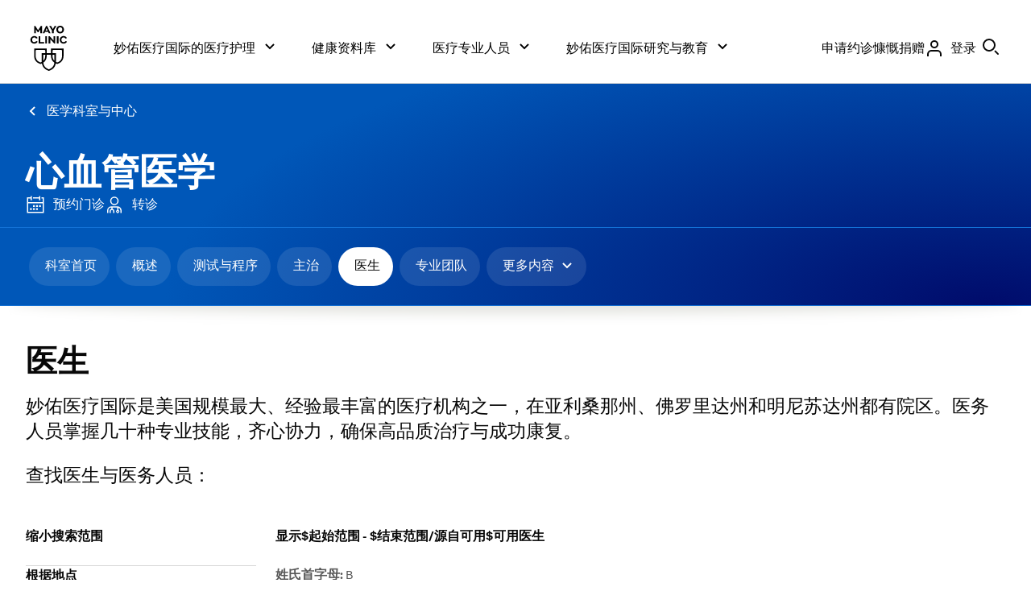

--- FILE ---
content_type: text/html; charset=utf-8
request_url: https://www.mayoclinic.org/zh-hans/departments-centers/cardiovascular-medicine/sections/doctors/drc-20122704?lastInitial=B&page=1
body_size: 76639
content:

<!DOCTYPE html>

<html lang="zh-Hans" dir="ltr">
    
<head>
    
    <meta charset="utf-8" />
    <!--googleoff: all--><title>心血管医学 - 医生 - 妙佑医疗国际</title><!--googleon: all-->
	<meta name="application-name" content="&nbsp;" />
    
		<link rel="apple-touch-icon" href="/-/media/web/gbs/shared/images/apple-touch-icon-152x152.svg">
	
		<link rel="icon" href="/-/media/web/gbs/shared/images/favicon.png">
	
		<meta name="msapplication-TileColor" content="#FFFFFF" />
	
		<meta name="msapplication-TileImage" content="/-/media/web/gbs/shared/images/mstile-144x144.png" />
	
    <meta name="viewport" content="width=device-width, initial-scale=1.0" />
    <meta name="format-detection" content="telephone=no"> 
    <meta name="PocID" content="ORG-20121929" />
<meta name="Subject" content="Cardiovascular Medicine" />
<meta name="Pertains To Location" content="Enterprise" />
<meta name="Audience" content="Patient" />
<meta name="Audience" content="Medical Researcher" />
<meta name="Audience" content="Medical Professional" />
<meta name="Audience" content="Journalist" />
<meta name="Audience" content="Job Seeker" />

    <meta name="Description" id="Description" content="了解提供给患有复杂或严重心脏和血管疾病的患者的专业技术和先进诊疗服务。" />

    <meta property="og:site_name" content="Mayo Clinic" />
<meta name="twitter:site" content="@mayoclinic" />
<meta name="twitter:card" content="summary" />
<meta name="twitter:creator" content="@mayoclinic" />
<meta name="twitter:title" content="查找医生" />
<meta property="og:title" content="查找医生" />
<meta name="twitter:description" content="Learn more about services at Mayo Clinic." />
<meta property="og:description" content="Learn more about services at Mayo Clinic." />
<meta name="twitter:image" content="https://www.mayoclinic.org/-/media/web/gbs/shared/images/socialmedia-metadata/mc_twittercard_120x120.jpg" />
<meta name="twitter:image:alt" content="GBS 图像替代了文本社交媒体_TwitterCard" />
<meta property="fb:app_id" content="547651825432067" />
<meta property="og:type" content="article" />
<meta property="og:url" content="https://www.mayoclinic.org/zh-hans/departments-centers/cardiovascular-medicine/sections/doctors/drc-20122704" />
<meta property="og:image" content="https://www.mayoclinic.org/-/media/web/gbs/shared/images/socialmedia-metadata/mc_opengraph_600x315.jpg" />

    <link rel="alternate" href="https://www.mayoclinic.org/departments-centers/cardiovascular-medicine/sections/doctors/drc-20122704" hreflang="en" />
<link rel="alternate" href="https://www.mayoclinic.org/es/departments-centers/cardiovascular-medicine/sections/doctors/drc-20122704" hreflang="es" />
<link rel="alternate" href="https://www.mayoclinic.org/ar/departments-centers/cardiovascular-medicine/sections/doctors/drc-20122704" hreflang="ar" />
<link rel="alternate" href="https://www.mayoclinic.org/zh-hans/departments-centers/cardiovascular-medicine/sections/doctors/drc-20122704" hreflang="zh-hans" />
<link rel="canonical" href="https://www.mayoclinic.org/zh-hans/departments-centers/cardiovascular-medicine/sections/doctors/drc-20122704" />
<meta name="PublishDate" content="2025-05-10" />


    <script type="application/ld+json">{"@context":"https://schema.org","@type":"BreadcrumbList","ItemListElement":[{"@type":"ListItem","position":1,"name":"医学科室与中心","item":"https://www.mayoclinic.org/zh-hans/departments-centers"},{"@type":"ListItem","position":2,"name":"心血管医学 医生"}]}</script>
    <meta name="contentLanguage" content="zh-Hans" />
    
    <!--[if lt IE 9]>
        <script src="//html5shim.googlecode.com/svn/trunk/html5.js"></script>
    <![endif]-->

    <link rel="stylesheet" type="text/css" href="/bundles/styles/goldStandardAemHeader.css?v=C34364AD7A5D4A6BE307055408D0B5932AC4E844" /><link rel="stylesheet" type="text/css" href="/bundles/styles/goldStandardReskin.css?v=16A175A5576B1A45D6D062B85F6230576D1842B1" />

    
    
	<script src="//tagdelivery.mayoclinic.org/dotorg/prod/utag.sync.js" type="text/javascript">

</script><link rel="stylesheet" type="text/css" href="/bundles/styles/accessibility.css?v=7A281B0CAEFEE3E8063E4A6C48E5620E6D28F169" />


	

    

    
	<link rel="stylesheet" type="text/css" href="https://www.mayoclinic.org/mayofonts/Fonts/mayo/fonts.css" media="all">
<style>
.form .sc-aem h2{border-bottom:none;padding-bottom:0}
div.main>header>.mobile-nav-container .tab-navigation-show-more{ z-index: 2}
.gsr div.main>header .breadcrumbs ul li a[href=""] { display: none;}
</style>
<link href="https://www.mayoclinic.org/static/main.css?t=1761901215739" rel="stylesheet">
    <script type="text/javascript">
var adTargeting = adTargeting || {};
adTargeting.sseSubjectId = '5252';
adTargeting.sseRelatedIds = '5252|136409|136749|136748|9786|9782|23706|23702';
adTargeting.contentType = '0007AB86BEDE4E6D9C151E1EEEAC0D1C';
adTargeting.itemId = '511bcfe3-d179-45e3-9f86-8cd831f03b9e';
adTargeting.keyWord = '';
adTargeting.pocId = 'ORG-20121929';
adTargeting.section = 'organization_doctors';
adTargeting.tab = '';
adTargeting.noThirdPartyAds = '';
adTargeting.environment = 'Production'
adTargeting.language = 'zh-Hans'
</script>

    <script type="text/javascript" src="//nexus.ensighten.com/mayo_clinic/clinicprod/Bootstrap.js"></script>

    

<script>(window.BOOMR_mq=window.BOOMR_mq||[]).push(["addVar",{"rua.upush":"false","rua.cpush":"true","rua.upre":"false","rua.cpre":"true","rua.uprl":"false","rua.cprl":"false","rua.cprf":"false","rua.trans":"SJ-a5ed7bbc-9a11-404d-a791-08e097b020ab","rua.cook":"false","rua.ims":"false","rua.ufprl":"false","rua.cfprl":"false","rua.isuxp":"false","rua.texp":"norulematch","rua.ceh":"false","rua.ueh":"false","rua.ieh.st":"0"}]);</script>
                              <script>!function(e){var n="https://s.go-mpulse.net/boomerang/";if("False"=="True")e.BOOMR_config=e.BOOMR_config||{},e.BOOMR_config.PageParams=e.BOOMR_config.PageParams||{},e.BOOMR_config.PageParams.pci=!0,n="https://s2.go-mpulse.net/boomerang/";if(window.BOOMR_API_key="AE377-TGE2S-92GPZ-AE4B3-VR4DY",function(){function e(){if(!r){var e=document.createElement("script");e.id="boomr-scr-as",e.src=window.BOOMR.url,e.async=!0,o.appendChild(e),r=!0}}function t(e){r=!0;var n,t,a,i,d=document,O=window;if(window.BOOMR.snippetMethod=e?"if":"i",t=function(e,n){var t=d.createElement("script");t.id=n||"boomr-if-as",t.src=window.BOOMR.url,BOOMR_lstart=(new Date).getTime(),e=e||d.body,e.appendChild(t)},!window.addEventListener&&window.attachEvent&&navigator.userAgent.match(/MSIE [67]\./))return window.BOOMR.snippetMethod="s",void t(o,"boomr-async");a=document.createElement("IFRAME"),a.src="about:blank",a.title="",a.role="presentation",a.loading="eager",i=(a.frameElement||a).style,i.width=0,i.height=0,i.border=0,i.display="none",o.appendChild(a);try{O=a.contentWindow,d=O.document.open()}catch(_){n=document.domain,a.src="javascript:var d=document.open();d.domain='"+n+"';void 0;",O=a.contentWindow,d=O.document.open()}if(n)d._boomrl=function(){this.domain=n,t()},d.write("<bo"+"dy onload='document._boomrl();'>");else if(O._boomrl=function(){t()},O.addEventListener)O.addEventListener("load",O._boomrl,!1);else if(O.attachEvent)O.attachEvent("onload",O._boomrl);d.close()}function a(e){window.BOOMR_onload=e&&e.timeStamp||(new Date).getTime()}if(!window.BOOMR||!window.BOOMR.version&&!window.BOOMR.snippetExecuted){window.BOOMR=window.BOOMR||{},window.BOOMR.snippetStart=(new Date).getTime(),window.BOOMR.snippetExecuted=!0,window.BOOMR.snippetVersion=14,window.BOOMR.url=n+"AE377-TGE2S-92GPZ-AE4B3-VR4DY";var i=document.currentScript||document.getElementsByTagName("script")[0],o=i.parentNode,r=!1,d=document.createElement("link");if(d.relList&&"function"==typeof d.relList.supports&&d.relList.supports("preload")&&"as"in d)window.BOOMR.snippetMethod="p",d.href=window.BOOMR.url,d.rel="preload",d.as="script",d.addEventListener("load",e),d.addEventListener("error",function(){t(!0)}),setTimeout(function(){if(!r)t(!0)},3e3),BOOMR_lstart=(new Date).getTime(),o.appendChild(d);else t(!1);if(window.addEventListener)window.addEventListener("load",a,!1);else if(window.attachEvent)window.attachEvent("onload",a)}}(),"".length>0)if(e&&"performance"in e&&e.performance&&"function"==typeof e.performance.setResourceTimingBufferSize)e.performance.setResourceTimingBufferSize();!function(){if(BOOMR=e.BOOMR||{},BOOMR.plugins=BOOMR.plugins||{},!BOOMR.plugins.AK){var n="true"=="true"?1:0,t="",a="p4aaaal7aaaac2ige5qa-f-ba823d021-clientnsv4-s.akamaihd.net",i="false"=="true"?2:1,o={"ak.v":"39","ak.cp":"622003","ak.ai":parseInt("298810",10),"ak.ol":"0","ak.cr":2,"ak.ipv":4,"ak.proto":"http/1.1","ak.rid":"53cf4cd8","ak.r":51118,"ak.a2":n,"ak.m":"a","ak.n":"essl","ak.bpcip":"3.139.79.0","ak.cport":41198,"ak.gh":"23.212.7.210","ak.quicv":"","ak.tlsv":"tls1.2","ak.0rtt":"","ak.0rtt.ed":"","ak.csrc":"-","ak.acc":"bbr","ak.t":"1762010976","ak.ak":"hOBiQwZUYzCg5VSAfCLimQ==DQzm1uoJ8+Ts1P9ofmtQm+75bFI+s5A/mTPQ47lvhVSVSQP3LkLeqt/fCBpymo8/lobMx3+ppS9c3C4hDCduNRsCOd5MPj2zMcacNnwHlpu/4Uel8252KjB4Ssl1B4NDksFE/bA1nTy/NtREdw2KqPZEZXnwZywWoKVgpXGWHVA3kgoGCDLNpq+IiwtwR7XwOSYA+uiJ+qEcUYzzbXPzFWMQ+MAeR5GjI5Y1HcV6SZ8fotLuV83cZOyczNtRgsLzXIS9r4MozHAkMUygxrjTacb8/cZPvM/JMYYjDFCEU+JzsW3ROYoSLBvt8NSsEUpaoZSX15KtOl3zUBx8eQIZc0qihWOau8mAJ2bXjlSYSxOzBhgvAr/HHSHdyb9EC8p3EtqbfNVpL0hvcG9ZUH/1pUdHd9atRJsTdbrEpmzzJBc=","ak.pv":"301","ak.dpoabenc":"","ak.tf":i};if(""!==t)o["ak.ruds"]=t;var r={i:!1,av:function(n){var t="http.initiator";if(n&&(!n[t]||"spa_hard"===n[t]))o["ak.feo"]=void 0!==e.aFeoApplied?1:0,BOOMR.addVar(o)},rv:function(){var e=["ak.bpcip","ak.cport","ak.cr","ak.csrc","ak.gh","ak.ipv","ak.m","ak.n","ak.ol","ak.proto","ak.quicv","ak.tlsv","ak.0rtt","ak.0rtt.ed","ak.r","ak.acc","ak.t","ak.tf"];BOOMR.removeVar(e)}};BOOMR.plugins.AK={akVars:o,akDNSPreFetchDomain:a,init:function(){if(!r.i){var e=BOOMR.subscribe;e("before_beacon",r.av,null,null),e("onbeacon",r.rv,null,null),r.i=!0}return this},is_complete:function(){return!0}}}}()}(window);</script></head>


<body class="thin-content bio light-mode gsr doctors-departments">
    <script type="text/javascript">
	(function(a,b,c,d) {
 a='//tagdelivery.mayoclinic.org/dotorg/prod/utag.js';
 b=document;c='script';d=b.createElement(c);d.src=a;
 d.type='text/java'+c;d.async=true;
 a=b.getElementsByTagName(c)[0];a.parentNode.insertBefore(d,a)})();

</script>
    <form method="post" action="/zh-hans/departments-centers/cardiovascular-medicine/sections/doctors/drc-20122704?lastInitial=B&amp;page=1" id="mayoform">
<div class="aspNetHidden">
<input type="hidden" name="__VIEWSTATE" id="__VIEWSTATE" value="+G0+6z4WzqE6SiPnZY/pPLy+0Wj4DvaNWkHADsyp4UrCpICZBMjoFL62jVVF8RDuUMzEJjHMmt0CNxEi+vQ3WJUesgch7JOKsZ82PMN8/iAGqjUFiiL0biNwplRImXDSMMklCMYmQvGmQNLja1+bqXEebxa4FWHcFzbUR1bxDXiNAIkepQHL8ELuKxXMWYBGoNh1BA==" />
</div>

<div class="aspNetHidden">

	<input type="hidden" name="__VIEWSTATEGENERATOR" id="__VIEWSTATEGENERATOR" value="6DCFA933" />
	<input type="hidden" name="__EVENTVALIDATION" id="__EVENTVALIDATION" value="4pu0fK4hYboY6W2VeyyXLvnTLwlmDx803UQNKy1lEUp+apSUriHz6JuzQTIN4XlnV9IV9HhsWfFovsKO38RVZKwrxDjK4ETxP4JH9kueha0sjAomF9DydJcTew88A/9GxAsu6Gb3V9YGnghHPIu6bhDzQ1o=" />
</div>
	    
		
        <!--googleoff: all-->
        <div class="page-alert" role="alert" style="display:none;"><div id="et_noEnglishVersion">这部分内容没有英语版本。</div></div><div class="page-alert" role="alert" style="display:none;"><div id="et_noArabicVersion">这部分内容没有阿拉伯语版本。</div></div><input type="hidden" name="ctl03$CookiesEnabledHiddenField" id="CookiesEnabledHiddenField" />

<div class="sc-aem">
    <div data-hydrate=/content/experience-fragments/mayoclinic/zh-hans/global/global-alerts/master><div class="aem-container cmp-container--column-padding-0x  aem-Grid aem-Grid--12 aem-Grid--default--12 "><div class="aem-GridColumn aem-GridColumn--default--12 aem-GridColumn"><div class="cmp-global-alerts "><ul id="globalalerts-d679d46602" class="cmp-global-alerts "></ul></div></div></div><div class="aem-container   aem-Grid aem-Grid--12 aem-Grid--default--12 "></div></div>
    <script>
      var __COMP_DATA__ = window.__COMP_DATA__ || {};
      __COMP_DATA__["/content/experience-fragments/mayoclinic/zh-hans/global/global-alerts/master"] = {"statusCode":200,"title":"","language":"en","metadataValues":null,"alternateSupportedLanguageLinks":null,"chatScriptEnabled":false,"path":"/content/experience-fragments/mayoclinic/zh-hans/global/global-alerts/master","type":"mayoclinic/components/structure/xfpage","uniqueId":"model",":hierarchyType":"page","processedUrl":"","isPrint":false,"items":{"root_msm_moved":{"language":"en","path":"","type":"mayoclinic/components/core/container/v1/container","uniqueId":"model/root_msm_moved","gridClassNames":"aem-Grid aem-Grid--12 aem-Grid--default--12","columnCount":12,"processedUrl":"","isPrint":false,"columnClassNames":{},"items":{},"itemsOrder":[]},"root":{"language":"en","path":"","type":"mayoclinic/components/core/container/v1/container","uniqueId":"model/root","gridClassNames":"aem-Grid aem-Grid--12 aem-Grid--default--12","columnCount":12,"appliedCssClassNames":"cmp-container--column-padding-0x","processedUrl":"","isPrint":false,"columnClassNames":{"globalalerts":"aem-GridColumn aem-GridColumn--default--12"},"items":{"globalalerts":{"language":"en","path":"","type":"mayoclinic/components/content/globalalerts/v1/globalalerts","uniqueId":"model/root/globalalerts","id":"globalalerts-d679d46602","allGlobalAlerts":[],"processedUrl":"","isPrint":false}},"itemsOrder":["globalalerts"]}},"itemsOrder":["root","root_msm_moved"]}
    </script>
  
    <div data-hydrate=/content/experience-fragments/mayoclinic/zh-hans/global/header/master><div class="aem-container cmp-container--centered   " id="header__container"><div class="container-child "><header data-testid="cmp-header" class="onSafari-false"><div data-testid="cmp-skipToMain" class="cmp-skip-to-main cmp-skip-to-main__container cmp-skip-to-main__container-global "><a href="#main-content" id="cmp-skip-to-main__link-global" data-testid="cmp-skip-to-main__link-global" class="cmp-skip-to-main__link cmp-skip-to-main__link-global">Skip to content</a></div><div class="aem-container    " id="header__outer-wrapper-container"><div class="container-child aem-GridColumn--mayo_small--none"><nav aria-label="Primary" data-testid="cmp-nav" class=""><div class="aem-container    cmp-nav-container" id="header__wrapper-container"><div class="container-child aem-GridColumn--mayo_x-large--none aem-GridColumn--mayo_large--none aem-GridColumn--mayo_medium--none aem-GridColumn--mayo_x-small--hide aem-GridColumn--mayo_small--hide"><div class="aem-container    " id="header__logo-container"><div class="container-child "><div id="image-023f5b8036" class="image-023f5b8036  cmp-image   " data-testid="cmp-image"><div class="cmp-link" data-testid="cmp-link"><a href="/zh-hans" class="cmp-anchor--plain" data-cmp-data-layer="{&quot;target&quot;:&quot;logo&quot;,&quot;category&quot;:&quot;global-header&quot;,&quot;action&quot;:&quot;top_header&quot;}"><img src="https://assets.mayoclinic.org/content/dam/mayoclinic/images/logos/mayo-clinic-logo.svg" class="cmp-image__image" alt="梅奥诊所主页" loading="lazy"/></a></div></div></div></div></div><div class="container-child aem-GridColumn--default--none aem-GridColumn--mayo_x-small--none aem-GridColumn--mayo_small--none"><div class="aem-container    " id="header__content-container"><div class="container-child "><div data-panelcontainer="search-container" class="cmp-search-container aem-Grid"><div data-cmp-hook-search-container="item" data-cmp-expanded="true" class="cmp-search-container__children cmp-search-container--show"><div class="aem-container    " id="header__content-inner-container"><div class="container-child aem-GridColumn--mayo_x-large--none aem-GridColumn--mayo_large--hide aem-GridColumn--mayo_medium--hide aem-GridColumn--mayo_x-small--hide aem-GridColumn--mayo_small--hide"><ul data-panelcontainer="tabs" data-testid="cmp-tabs" class="cmp-tabs cmp-tabs--navigation"><li data-cmp-hook-tabs="tabpanel" class="cmp-tab "><div class="cmp-tab__title "><div class="cmp-tab__button"><button aria-expanded="false" data-cmp-data-layer="{&quot;category&quot;:&quot;global-header&quot;,&quot;action&quot;:&quot;top_header&quot;,&quot;target&quot;:&quot;Care at \\n Mayo Clinic&quot;}" type="button" data-testid="cmp-button" class="cmp-button cmp-button__button "><span class="cmp-tab__button-inner"><span class="cmp-tab__button-title">妙佑医疗国际的医疗护理</span><span class="cmp-icon icon__chevron-down  cmp-icon--size-16"><svg data-name="32x32-Guides" xmlns="http://www.w3.org/2000/svg" viewBox="0 0 16 16"><path d="M8 11.414L2.293 5.707 3.707 4.293 8 8.586 12.293 4.293 13.707 5.707 8 11.414z"></path></svg></span></span></button></div></div><div class="cmp-tab__content "><div class="aem-container    " id=""><div class="container-child "><div class="aem-container cmp-container--centered   " id=""><div class="container-child aem-GridColumn--default--none aem-GridColumn--mayo_x-large--none"><div class="aem-container    " id=""><div class="container-child "><div class="cmp-link" data-testid="cmp-button"><a href="/zh-hans/patient-centered-care" class="cmp-anchor--plain cmp-button cmp-button__link " id="button-d20406317d" data-cmp-data-layer="{&quot;target&quot;:&quot;Patient-Centered Care&quot;,&quot;category&quot;:&quot;global-header&quot;,&quot;action&quot;:&quot;expanded|care at mayo clinic&quot;}"><span aria-hidden="false" class="cmp-button__inner cmp-button__inner--width-full cmp-button__inner--type-text cmp-button__inner--focus-primary    "><span class="cmp-button__inner-wrapper"><span class="cmp-button__inner-main"><span role="text" class="cmp-button__text"> <!-- -->以患者为中心的护理</span></span><span class="cmp-icon icon__chevron-right  cmp-icon--size-16"><svg data-name="32x32-Guides" xmlns="http://www.w3.org/2000/svg" viewBox="0 0 16 16"><path d="M5.707 13.707L4.293 12.293 8.586 8 4.293 3.707 5.707 2.293 11.414 8 5.707 13.707z"></path></svg></span></span></span></a></div></div><div class="container-child "><div class="cmp-link" data-testid="cmp-button"><a href="/zh-hans/about-mayo-clinic" class="cmp-anchor--plain cmp-button cmp-button__link " id="button-1f9157dbc3" data-cmp-data-layer="{&quot;target&quot;:&quot;About Mayo Clinic&quot;,&quot;category&quot;:&quot;global-header&quot;,&quot;action&quot;:&quot;expanded|care at mayo clinic&quot;}"><span aria-hidden="false" class="cmp-button__inner cmp-button__inner--width-full cmp-button__inner--type-text cmp-button__inner--focus-primary    "><span class="cmp-button__inner-wrapper"><span class="cmp-button__inner-main"><span role="text" class="cmp-button__text"> <!-- -->关于妙佑医疗国际</span></span><span class="cmp-icon icon__chevron-right  cmp-icon--size-16"><svg data-name="32x32-Guides" xmlns="http://www.w3.org/2000/svg" viewBox="0 0 16 16"><path d="M5.707 13.707L4.293 12.293 8.586 8 4.293 3.707 5.707 2.293 11.414 8 5.707 13.707z"></path></svg></span></span></span></a></div></div><div class="container-child "><div class="cmp-link" data-testid="cmp-button"><a href="/zh-hans/appointments" class="cmp-anchor--plain cmp-button cmp-button__link " id="button-6fd38f9f91" data-cmp-data-layer="{&quot;target&quot;:&quot;Request Appointment&quot;,&quot;category&quot;:&quot;global-header&quot;,&quot;action&quot;:&quot;expanded|care at mayo clinic&quot;}"><span aria-hidden="false" class="cmp-button__inner cmp-button__inner--width-full cmp-button__inner--type-text cmp-button__inner--focus-primary    "><span class="cmp-button__inner-wrapper"><span class="cmp-button__inner-main"><span role="text" class="cmp-button__text"> <!-- -->申请约诊</span></span><span class="cmp-icon icon__chevron-right  cmp-icon--size-16"><svg data-name="32x32-Guides" xmlns="http://www.w3.org/2000/svg" viewBox="0 0 16 16"><path d="M5.707 13.707L4.293 12.293 8.586 8 4.293 3.707 5.707 2.293 11.414 8 5.707 13.707z"></path></svg></span></span></span></a></div></div><div class="container-child "><div class="cmp-link" data-testid="cmp-button"><a href="/zh-hans/appointments/find-a-doctor" class="cmp-anchor--plain cmp-button cmp-button__link " id="button-84f8e9a7bc" data-cmp-data-layer="{&quot;target&quot;:&quot;Find a Doctor&quot;,&quot;category&quot;:&quot;global-header&quot;,&quot;action&quot;:&quot;expanded|care at mayo clinic&quot;}"><span aria-hidden="false" class="cmp-button__inner cmp-button__inner--width-full cmp-button__inner--type-text cmp-button__inner--focus-primary    "><span class="cmp-button__inner-wrapper"><span class="cmp-button__inner-main"><span role="text" class="cmp-button__text"> <!-- -->查找医生</span></span><span class="cmp-icon icon__chevron-right  cmp-icon--size-16"><svg data-name="32x32-Guides" xmlns="http://www.w3.org/2000/svg" viewBox="0 0 16 16"><path d="M5.707 13.707L4.293 12.293 8.586 8 4.293 3.707 5.707 2.293 11.414 8 5.707 13.707z"></path></svg></span></span></span></a></div></div><div class="container-child "><div class="cmp-link" data-testid="cmp-button"><a href="/zh-hans/locations" class="cmp-anchor--plain cmp-button cmp-button__link " id="button-ffa0c9c051" data-cmp-data-layer="{&quot;target&quot;:&quot;Locations&quot;,&quot;category&quot;:&quot;global-header&quot;,&quot;action&quot;:&quot;expanded|care at mayo clinic&quot;}"><span aria-hidden="false" class="cmp-button__inner cmp-button__inner--width-full     "><span class="cmp-button__inner-wrapper"><span class="cmp-button__inner-main"><span role="text" class="cmp-button__text"> <!-- -->院区地点</span></span><span class="cmp-icon icon__chevron-right  cmp-icon--size-16"><svg data-name="32x32-Guides" xmlns="http://www.w3.org/2000/svg" viewBox="0 0 16 16"><path d="M5.707 13.707L4.293 12.293 8.586 8 4.293 3.707 5.707 2.293 11.414 8 5.707 13.707z"></path></svg></span></span></span></a></div></div><div class="container-child "><div class="cmp-link" data-testid="cmp-button"><a href="https://www.mayo.edu/zh-hans/research/clinical-trials" class="cmp-anchor--plain cmp-button cmp-button__link " id="button-d62bddfdd3" data-cmp-data-layer="{&quot;target&quot;:&quot;Clinical Trials&quot;,&quot;category&quot;:&quot;global-header&quot;,&quot;action&quot;:&quot;expanded|care at mayo clinic&quot;}"><span aria-hidden="false" class="cmp-button__inner cmp-button__inner--width-full cmp-button__inner--type-text cmp-button__inner--focus-primary    "><span class="cmp-button__inner-wrapper"><span class="cmp-button__inner-main"><span role="text" class="cmp-button__text"> <!-- -->临床试验</span></span><span class="cmp-icon icon__chevron-right  cmp-icon--size-16"><svg data-name="32x32-Guides" xmlns="http://www.w3.org/2000/svg" viewBox="0 0 16 16"><path d="M5.707 13.707L4.293 12.293 8.586 8 4.293 3.707 5.707 2.293 11.414 8 5.707 13.707z"></path></svg></span></span></span></a></div></div></div></div><div class="container-child aem-GridColumn--default--none aem-GridColumn--mayo_x-large--none"><div class="aem-container    " id=""><div class="container-child "><div class="cmp-link" data-testid="cmp-button"><a href="https://connect.mayoclinic.org" class="cmp-anchor--plain cmp-button cmp-button__link " id="button-95ae6123d6" data-cmp-data-layer="{&quot;target&quot;:&quot;Connect to Support Groups&quot;,&quot;category&quot;:&quot;global-header&quot;,&quot;action&quot;:&quot;expanded|care at mayo clinic&quot;}"><span aria-hidden="false" class="cmp-button__inner cmp-button__inner--width-full     "><span class="cmp-button__inner-wrapper"><span class="cmp-button__inner-main"><span role="text" class="cmp-button__text"> <!-- -->联系支助团体</span></span><span class="cmp-icon icon__chevron-right  cmp-icon--size-16"><svg data-name="32x32-Guides" xmlns="http://www.w3.org/2000/svg" viewBox="0 0 16 16"><path d="M5.707 13.707L4.293 12.293 8.586 8 4.293 3.707 5.707 2.293 11.414 8 5.707 13.707z"></path></svg></span></span></span></a></div></div><div class="container-child "><div class="cmp-link" data-testid="cmp-button"><a href="/zh-hans/patient-visitor-guide" class="cmp-anchor--plain cmp-button cmp-button__link " id="button-54147ad8b5" data-cmp-data-layer="{&quot;target&quot;:&quot;Patient &amp; Visitor guide&quot;,&quot;category&quot;:&quot;global-header&quot;,&quot;action&quot;:&quot;expanded|care at mayo clinic&quot;}"><span aria-hidden="false" class="cmp-button__inner cmp-button__inner--width-full cmp-button__inner--type-text cmp-button__inner--focus-primary    "><span class="cmp-button__inner-wrapper"><span class="cmp-button__inner-main"><span role="text" class="cmp-button__text"> <!-- -->患者与访客指南</span></span><span class="cmp-icon icon__chevron-right  cmp-icon--size-16"><svg data-name="32x32-Guides" xmlns="http://www.w3.org/2000/svg" viewBox="0 0 16 16"><path d="M5.707 13.707L4.293 12.293 8.586 8 4.293 3.707 5.707 2.293 11.414 8 5.707 13.707z"></path></svg></span></span></span></a></div></div><div class="container-child "><div class="cmp-link" data-testid="cmp-button"><a href="/zh-hans/billing-insurance" class="cmp-anchor--plain cmp-button cmp-button__link " id="button-dcba11470d" data-cmp-data-layer="{&quot;target&quot;:&quot;Insurance &amp; Billing&quot;,&quot;category&quot;:&quot;global-header&quot;,&quot;action&quot;:&quot;expanded|care at mayo clinic&quot;}"><span aria-hidden="false" class="cmp-button__inner cmp-button__inner--width-full cmp-button__inner--type-text cmp-button__inner--focus-primary    "><span class="cmp-button__inner-wrapper"><span class="cmp-button__inner-main"><span role="text" class="cmp-button__text"> <!-- -->账单与保险</span></span><span class="cmp-icon icon__chevron-right  cmp-icon--size-16"><svg data-name="32x32-Guides" xmlns="http://www.w3.org/2000/svg" viewBox="0 0 16 16"><path d="M5.707 13.707L4.293 12.293 8.586 8 4.293 3.707 5.707 2.293 11.414 8 5.707 13.707z"></path></svg></span></span></span></a></div></div><div class="container-child "><div class="cmp-link" data-testid="cmp-button"><a href="/zh-hans/departments-centers" class="cmp-anchor--plain cmp-button cmp-button__link " id="button-26b8bec8c9" data-cmp-data-layer="{&quot;target&quot;:&quot;Departments &amp; Centers&quot;,&quot;category&quot;:&quot;global-header&quot;,&quot;action&quot;:&quot;expanded|care at mayo clinic&quot;}"><span aria-hidden="false" class="cmp-button__inner cmp-button__inner--width-full cmp-button__inner--type-text cmp-button__inner--focus-primary    "><span class="cmp-button__inner-wrapper"><span class="cmp-button__inner-main"><span role="text" class="cmp-button__text"> <!-- -->科室 &amp; 中心</span></span><span class="cmp-icon icon__chevron-right  cmp-icon--size-16"><svg data-name="32x32-Guides" xmlns="http://www.w3.org/2000/svg" viewBox="0 0 16 16"><path d="M5.707 13.707L4.293 12.293 8.586 8 4.293 3.707 5.707 2.293 11.414 8 5.707 13.707z"></path></svg></span></span></span></a></div></div><div class="container-child "><div class="cmp-link" data-testid="cmp-button"><a href="/zh-hans/departments-centers/international" class="cmp-anchor--plain cmp-button cmp-button__link " id="button-4dd962ab58" data-cmp-data-layer="{&quot;target&quot;:&quot;International Services&quot;,&quot;category&quot;:&quot;global-header&quot;,&quot;action&quot;:&quot;expanded|care at mayo clinic&quot;}"><span aria-hidden="false" class="cmp-button__inner cmp-button__inner--width-full cmp-button__inner--type-text cmp-button__inner--focus-primary    "><span class="cmp-button__inner-wrapper"><span class="cmp-button__inner-main"><span role="text" class="cmp-button__text"> <!-- -->国际服务</span></span><span class="cmp-icon icon__chevron-right  cmp-icon--size-16"><svg data-name="32x32-Guides" xmlns="http://www.w3.org/2000/svg" viewBox="0 0 16 16"><path d="M5.707 13.707L4.293 12.293 8.586 8 4.293 3.707 5.707 2.293 11.414 8 5.707 13.707z"></path></svg></span></span></span></a></div></div><div class="container-child "><div class="cmp-link" data-testid="cmp-button"><a href="/zh-hans/about-mayo-clinic/contact" class="cmp-anchor--plain cmp-button cmp-button__link " id="button-a1e60f5a89" data-cmp-data-layer="{&quot;target&quot;:&quot;Contact Us&quot;,&quot;category&quot;:&quot;global-header&quot;,&quot;action&quot;:&quot;expanded|care at mayo clinic&quot;}"><span aria-hidden="false" class="cmp-button__inner cmp-button__inner--width-full cmp-button__inner--type-text cmp-button__inner--focus-primary    "><span class="cmp-button__inner-wrapper"><span class="cmp-button__inner-main"><span role="text" class="cmp-button__text"> <!-- -->联系我们</span></span><span class="cmp-icon icon__chevron-right  cmp-icon--size-16"><svg data-name="32x32-Guides" xmlns="http://www.w3.org/2000/svg" viewBox="0 0 16 16"><path d="M5.707 13.707L4.293 12.293 8.586 8 4.293 3.707 5.707 2.293 11.414 8 5.707 13.707z"></path></svg></span></span></span></a></div></div></div></div><div class="container-child aem-GridColumn--default--none aem-GridColumn--mayo_x-large--none"><div class="aem-container    " id=""><div class="container-child "><div data-testid="cmp-teaser" class="cmp-teaser "><div><div class="cmp-teaser__content"><div class="cmp-teaser__title"><div class="cmp-title" data-testid="cmp-title"><div class="cmp-title__text--color-primary-inverse cmp-title__text--body-serif-small-bold "><div class="cmp-link" data-testid="cmp-link"><a text="患者与访客指南" href="/zh-hans/patient-visitor-guide" class="cmp-anchor--plain" data-cmp-data-layer="{&quot;category&quot;:&quot;global-header&quot;,&quot;target&quot;:&quot;teaser|Patient &amp; Visitor Guide&quot;,&quot;action&quot;:&quot;expanded|Care at Mayo Clinic&quot;}"><span role="text" class="cmp-title__inner">患者与访客指南<!-- --> <span class="cmp-title__no-break"> <span class="cmp-icon icon__chevron-right  cmp-icon--size-16"><svg data-name="32x32-Guides" xmlns="http://www.w3.org/2000/svg" viewBox="0 0 16 16"><path d="M5.707 13.707L4.293 12.293 8.586 8 4.293 3.707 5.707 2.293 11.414 8 5.707 13.707z"></path></svg></span></span></span></a></div></div></div></div></div><div class="cmp-teaser__image"><div id="teaser-f8662c2554-image" class="teaser-f8662c2554-image  cmp-image    cmp-image__width--full" data-testid="cmp-image"><img src="https://assets.mayoclinic.org/content/dam/media/global/images/2023/06/26/pt-visitor-Getty-1419492732-415x275.jpg" class="cmp-image__image" alt="" loading="lazy"/></div><div class="cmp-teaser__image--overlay"></div></div></div></div></div></div></div></div></div></div><div tabindex="0" class="cmp-tab__content-focus-out-element"></div></div></li><li data-cmp-hook-tabs="tabpanel" class="cmp-tab "><div class="cmp-tab__title "><div class="cmp-tab__button"><button aria-expanded="false" data-cmp-data-layer="{&quot;category&quot;:&quot;global-header&quot;,&quot;action&quot;:&quot;top_header&quot;,&quot;target&quot;:&quot;Health \\n Library&quot;}" type="button" data-testid="cmp-button" class="cmp-button cmp-button__button "><span class="cmp-tab__button-inner"><span class="cmp-tab__button-title">健康资料库</span><span class="cmp-icon icon__chevron-down  cmp-icon--size-16"><svg data-name="32x32-Guides" xmlns="http://www.w3.org/2000/svg" viewBox="0 0 16 16"><path d="M8 11.414L2.293 5.707 3.707 4.293 8 8.586 12.293 4.293 13.707 5.707 8 11.414z"></path></svg></span></span></button></div></div><div class="cmp-tab__content "><div class="aem-container    " id=""><div class="container-child "><div class="aem-container cmp-container--centered   " id=""><div class="container-child aem-GridColumn--default--none aem-GridColumn--mayo_x-large--none"><div class="aem-container    " id=""><div class="container-child "><div class="cmp-link" data-testid="cmp-button"><a href="/zh-hans/diseases-conditions" class="cmp-anchor--plain cmp-button cmp-button__link " id="button-42c26258b4" data-cmp-data-layer="{&quot;target&quot;:&quot;Diseases &amp; Conditions&quot;,&quot;category&quot;:&quot;global-header&quot;,&quot;action&quot;:&quot;expanded|health library&quot;}"><span aria-hidden="false" class="cmp-button__inner cmp-button__inner--width-full cmp-button__inner--type-text cmp-button__inner--focus-primary    "><span class="cmp-button__inner-wrapper"><span class="cmp-button__inner-main"><span role="text" class="cmp-button__text"> <!-- -->疾病 &amp; 状况</span></span><span class="cmp-icon icon__chevron-right  cmp-icon--size-16"><svg data-name="32x32-Guides" xmlns="http://www.w3.org/2000/svg" viewBox="0 0 16 16"><path d="M5.707 13.707L4.293 12.293 8.586 8 4.293 3.707 5.707 2.293 11.414 8 5.707 13.707z"></path></svg></span></span></span></a></div></div><div class="container-child "><div class="cmp-link" data-testid="cmp-button"><a href="/zh-hans/symptoms" class="cmp-anchor--plain cmp-button cmp-button__link " id="button-ee8ead2c17" data-cmp-data-layer="{&quot;target&quot;:&quot;Symptoms&quot;,&quot;category&quot;:&quot;global-header&quot;,&quot;action&quot;:&quot;expanded|health library&quot;}"><span aria-hidden="false" class="cmp-button__inner cmp-button__inner--width-full cmp-button__inner--type-text cmp-button__inner--focus-primary    "><span class="cmp-button__inner-wrapper"><span class="cmp-button__inner-main"><span role="text" class="cmp-button__text"> <!-- -->症状</span></span><span class="cmp-icon icon__chevron-right  cmp-icon--size-16"><svg data-name="32x32-Guides" xmlns="http://www.w3.org/2000/svg" viewBox="0 0 16 16"><path d="M5.707 13.707L4.293 12.293 8.586 8 4.293 3.707 5.707 2.293 11.414 8 5.707 13.707z"></path></svg></span></span></span></a></div></div><div class="container-child "><div class="cmp-link" data-testid="cmp-button"><a href="/zh-hans/tests-procedures" class="cmp-anchor--plain cmp-button cmp-button__link " id="button-0fadf9ef93" data-cmp-data-layer="{&quot;target&quot;:&quot;Tests &amp; Procedures&quot;,&quot;category&quot;:&quot;global-header&quot;,&quot;action&quot;:&quot;expanded|health library&quot;}"><span aria-hidden="false" class="cmp-button__inner cmp-button__inner--width-full cmp-button__inner--type-text cmp-button__inner--focus-primary    "><span class="cmp-button__inner-wrapper"><span class="cmp-button__inner-main"><span role="text" class="cmp-button__text"> <!-- -->医学检查 &amp; 医疗程序</span></span><span class="cmp-icon icon__chevron-right  cmp-icon--size-16"><svg data-name="32x32-Guides" xmlns="http://www.w3.org/2000/svg" viewBox="0 0 16 16"><path d="M5.707 13.707L4.293 12.293 8.586 8 4.293 3.707 5.707 2.293 11.414 8 5.707 13.707z"></path></svg></span></span></span></a></div></div></div></div><div class="container-child aem-GridColumn--default--none aem-GridColumn--mayo_x-large--none"><div class="aem-container    " id=""><div class="container-child "><div class="cmp-link" data-testid="cmp-button"><a href="/zh-hans/drugs-supplements" class="cmp-anchor--plain cmp-button cmp-button__link " id="button-b16ad15ca2" data-cmp-data-layer="{&quot;target&quot;:&quot;Drugs &amp; Supplements&quot;,&quot;category&quot;:&quot;global-header&quot;,&quot;action&quot;:&quot;expanded|health library&quot;}"><span aria-hidden="false" class="cmp-button__inner cmp-button__inner--width-full cmp-button__inner--type-text cmp-button__inner--focus-primary    "><span class="cmp-button__inner-wrapper"><span class="cmp-button__inner-main"><span role="text" class="cmp-button__text"> <!-- -->药物 &amp; 补充剂</span></span><span class="cmp-icon icon__chevron-right  cmp-icon--size-16"><svg data-name="32x32-Guides" xmlns="http://www.w3.org/2000/svg" viewBox="0 0 16 16"><path d="M5.707 13.707L4.293 12.293 8.586 8 4.293 3.707 5.707 2.293 11.414 8 5.707 13.707z"></path></svg></span></span></span></a></div></div><div class="container-child "><div class="cmp-link" data-testid="cmp-button"><a href="/zh-hans/healthy-lifestyle" class="cmp-anchor--plain cmp-button cmp-button__link " id="button-226cdbdc83" data-cmp-data-layer="{&quot;target&quot;:&quot;Healthy Lifestyle&quot;,&quot;category&quot;:&quot;global-header&quot;,&quot;action&quot;:&quot;expanded|health library&quot;}"><span aria-hidden="false" class="cmp-button__inner cmp-button__inner--width-full cmp-button__inner--type-text cmp-button__inner--focus-primary    "><span class="cmp-button__inner-wrapper"><span class="cmp-button__inner-main"><span role="text" class="cmp-button__text"> <!-- -->健康生活方式</span></span><span class="cmp-icon icon__chevron-right  cmp-icon--size-16"><svg data-name="32x32-Guides" xmlns="http://www.w3.org/2000/svg" viewBox="0 0 16 16"><path d="M5.707 13.707L4.293 12.293 8.586 8 4.293 3.707 5.707 2.293 11.414 8 5.707 13.707z"></path></svg></span></span></span></a></div></div><div class="container-child "><div class="cmp-link" data-testid="cmp-button"><a href="https://mcpress.mayoclinic.org/product/healthletter/?utm_source=MC-DotOrg-PC-Top&amp;utm_medium=PromoCard&amp;utm_campaign=HealthLetter&amp;utm_content=HL_1" class="cmp-anchor--plain cmp-button cmp-button__link " id="button-3a8a5b4f26" data-cmp-data-layer="{&quot;target&quot;:&quot;Books &amp; Newsletters&quot;,&quot;category&quot;:&quot;global-header&quot;,&quot;action&quot;:&quot;expanded|health library&quot;}"><span aria-hidden="false" class="cmp-button__inner cmp-button__inner--width-full cmp-button__inner--type-text cmp-button__inner--focus-primary    "><span class="cmp-button__inner-wrapper"><span class="cmp-button__inner-main"><span role="text" class="cmp-button__text"> <!-- -->妙佑医疗国际健康通讯和书籍</span></span><span class="cmp-icon icon__chevron-right  cmp-icon--size-16"><svg data-name="32x32-Guides" xmlns="http://www.w3.org/2000/svg" viewBox="0 0 16 16"><path d="M5.707 13.707L4.293 12.293 8.586 8 4.293 3.707 5.707 2.293 11.414 8 5.707 13.707z"></path></svg></span></span></span></a></div></div></div></div><div class="container-child aem-GridColumn--default--none aem-GridColumn--mayo_x-large--none"><div class="aem-container    " id=""><div class="container-child "><div data-testid="cmp-teaser" class="cmp-teaser "><div><div class="cmp-teaser__content"><div class="cmp-teaser__title"><div class="cmp-title" data-testid="cmp-title"><div class="cmp-title__text--color-primary-inverse cmp-title__text--body-serif-small-bold "><div class="cmp-link" data-testid="cmp-link"><a text="妙佑医疗国际健康通讯和书籍" href="https://mcpress.mayoclinic.org/product/healthletter/?utm_source=MC-DotOrg-PC-Top&amp;utm_medium=PromoCard&amp;utm_campaign=HealthLetter&amp;utm_content=HL_1" class="cmp-anchor--plain" data-cmp-data-layer="{&quot;category&quot;:&quot;global-header&quot;,&quot;target&quot;:&quot;Search diseases &amp; conditions&quot;,&quot;action&quot;:&quot;expanded|Health Library&quot;}"><span role="text" class="cmp-title__inner">妙佑医疗国际健康通讯和书籍<!-- --> <span class="cmp-title__no-break"> <span class="cmp-icon icon__chevron-right  cmp-icon--size-16"><svg data-name="32x32-Guides" xmlns="http://www.w3.org/2000/svg" viewBox="0 0 16 16"><path d="M5.707 13.707L4.293 12.293 8.586 8 4.293 3.707 5.707 2.293 11.414 8 5.707 13.707z"></path></svg></span></span></span></a></div></div></div></div></div><div class="cmp-teaser__image"><div id="teaser-f10a65afb6-image" class="teaser-f10a65afb6-image  cmp-image    cmp-image__width--full" data-testid="cmp-image"><img src="https://assets.mayoclinic.org/content/dam/media/global/images/2025/03/19/1710753_3980687_0060.png" class="cmp-image__image" alt="" loading="lazy"/></div><div class="cmp-teaser__image--overlay"></div></div></div></div></div></div></div></div></div></div><div tabindex="0" class="cmp-tab__content-focus-out-element"></div></div></li><li data-cmp-hook-tabs="tabpanel" class="cmp-tab "><div class="cmp-tab__title "><div class="cmp-tab__button"><button aria-expanded="false" data-cmp-data-layer="{&quot;category&quot;:&quot;global-header&quot;,&quot;action&quot;:&quot;top_header&quot;,&quot;target&quot;:&quot;For Medical \\n Professionals&quot;}" type="button" data-testid="cmp-button" class="cmp-button cmp-button__button "><span class="cmp-tab__button-inner"><span class="cmp-tab__button-title">医疗专业人员</span><span class="cmp-icon icon__chevron-down  cmp-icon--size-16"><svg data-name="32x32-Guides" xmlns="http://www.w3.org/2000/svg" viewBox="0 0 16 16"><path d="M8 11.414L2.293 5.707 3.707 4.293 8 8.586 12.293 4.293 13.707 5.707 8 11.414z"></path></svg></span></span></button></div></div><div class="cmp-tab__content "><div class="aem-container    " id=""><div class="container-child "><div class="aem-container cmp-container--centered   " id=""><div class="container-child aem-GridColumn--default--none aem-GridColumn--mayo_x-large--none"><div class="aem-container    " id=""><div class="container-child "><div class="cmp-link" data-testid="cmp-button"><a href="/zh-hans/medical-professionals" class="cmp-anchor--plain cmp-button cmp-button__link " id="button-a424bdb81c" data-cmp-data-layer="{&quot;target&quot;:&quot;Medical Professional Resources&quot;,&quot;category&quot;:&quot;global-header&quot;,&quot;action&quot;:&quot;expanded|for medical professionals&quot;}"><span aria-hidden="false" class="cmp-button__inner cmp-button__inner--width-full cmp-button__inner--type-text cmp-button__inner--focus-primary    "><span class="cmp-button__inner-wrapper"><span class="cmp-button__inner-main"><span role="text" class="cmp-button__text"> <!-- -->医疗专业人员资源</span></span><span class="cmp-icon icon__chevron-right  cmp-icon--size-16"><svg data-name="32x32-Guides" xmlns="http://www.w3.org/2000/svg" viewBox="0 0 16 16"><path d="M5.707 13.707L4.293 12.293 8.586 8 4.293 3.707 5.707 2.293 11.414 8 5.707 13.707z"></path></svg></span></span></span></a></div></div><div class="container-child "><div class="cmp-link" data-testid="cmp-button"><a href="/zh-hans/medical-professionals/provider-relations/refer-patient" class="cmp-anchor--plain cmp-button cmp-button__link " id="button-e8f9719fad" data-cmp-data-layer="{&quot;target&quot;:&quot;Refer a Patient&quot;,&quot;category&quot;:&quot;global-header&quot;,&quot;action&quot;:&quot;expanded|for medical professionals&quot;}"><span aria-hidden="false" class="cmp-button__inner cmp-button__inner--width-full cmp-button__inner--type-text cmp-button__inner--focus-primary    "><span class="cmp-button__inner-wrapper"><span class="cmp-button__inner-main"><span role="text" class="cmp-button__text"> <!-- -->转诊患者</span></span><span class="cmp-icon icon__chevron-right  cmp-icon--size-16"><svg data-name="32x32-Guides" xmlns="http://www.w3.org/2000/svg" viewBox="0 0 16 16"><path d="M5.707 13.707L4.293 12.293 8.586 8 4.293 3.707 5.707 2.293 11.414 8 5.707 13.707z"></path></svg></span></span></span></a></div></div><div class="container-child "><div class="cmp-link" data-testid="cmp-button"><a href="https://ce.mayo.edu" class="cmp-anchor--plain cmp-button cmp-button__link " id="button-2d4c397799" data-cmp-data-layer="{&quot;target&quot;:&quot;Continuing Medical Education&quot;,&quot;category&quot;:&quot;global-header&quot;,&quot;action&quot;:&quot;expanded|for medical professionals&quot;}"><span aria-hidden="false" class="cmp-button__inner cmp-button__inner--width-full cmp-button__inner--type-text cmp-button__inner--focus-primary    "><span class="cmp-button__inner-wrapper"><span class="cmp-button__inner-main"><span role="text" class="cmp-button__text"> <!-- -->继续医学教育</span></span><span class="cmp-icon icon__chevron-right  cmp-icon--size-16"><svg data-name="32x32-Guides" xmlns="http://www.w3.org/2000/svg" viewBox="0 0 16 16"><path d="M5.707 13.707L4.293 12.293 8.586 8 4.293 3.707 5.707 2.293 11.414 8 5.707 13.707z"></path></svg></span></span></span></a></div></div><div class="container-child "><div class="cmp-link" data-testid="cmp-button"><a href="https://askmayoexpert.mayoclinic.org" class="cmp-anchor--plain cmp-button cmp-button__link " id="button-f487bd7e88" data-cmp-data-layer="{&quot;target&quot;:&quot;AskMayoExpert&quot;,&quot;category&quot;:&quot;global-header&quot;,&quot;action&quot;:&quot;expanded|for medical professionals&quot;}"><span aria-hidden="false" class="cmp-button__inner cmp-button__inner--width-full cmp-button__inner--type-text cmp-button__inner--focus-primary    "><span class="cmp-button__inner-wrapper"><span class="cmp-button__inner-main"><span role="text" class="cmp-button__text"> <!-- -->AskMayoExpert</span></span><span class="cmp-icon icon__chevron-right  cmp-icon--size-16"><svg data-name="32x32-Guides" xmlns="http://www.w3.org/2000/svg" viewBox="0 0 16 16"><path d="M5.707 13.707L4.293 12.293 8.586 8 4.293 3.707 5.707 2.293 11.414 8 5.707 13.707z"></path></svg></span></span></span></a></div></div></div></div><div class="container-child aem-GridColumn--default--none aem-GridColumn--mayo_x-large--none"><div class="aem-container    " id=""><div class="container-child "><div class="cmp-link" data-testid="cmp-button"><a href="https://www.mayocliniclabs.com" class="cmp-anchor--plain cmp-button cmp-button__link " id="button-5c1cb29f50" data-cmp-data-layer="{&quot;target&quot;:&quot;Mayo Clinic Laboratories&quot;,&quot;category&quot;:&quot;global-header&quot;,&quot;action&quot;:&quot;expanded|for medical professionals&quot;}"><span aria-hidden="false" class="cmp-button__inner cmp-button__inner--width-full cmp-button__inner--type-text cmp-button__inner--focus-primary    "><span class="cmp-button__inner-wrapper"><span class="cmp-button__inner-main"><span role="text" class="cmp-button__text"> <!-- -->妙佑医疗检测</span></span><span class="cmp-icon icon__chevron-right  cmp-icon--size-16"><svg data-name="32x32-Guides" xmlns="http://www.w3.org/2000/svg" viewBox="0 0 16 16"><path d="M5.707 13.707L4.293 12.293 8.586 8 4.293 3.707 5.707 2.293 11.414 8 5.707 13.707z"></path></svg></span></span></span></a></div></div><div class="container-child "><div class="cmp-link" data-testid="cmp-button"><a href="https://medprofvideos.mayoclinic.org" class="cmp-anchor--plain cmp-button cmp-button__link " id="button-042aaeef2c" data-cmp-data-layer="{&quot;target&quot;:&quot;Video Center&quot;,&quot;category&quot;:&quot;global-header&quot;,&quot;action&quot;:&quot;expanded|for medical professionals&quot;}"><span aria-hidden="false" class="cmp-button__inner cmp-button__inner--width-full cmp-button__inner--type-text cmp-button__inner--focus-primary    "><span class="cmp-button__inner-wrapper"><span class="cmp-button__inner-main"><span role="text" class="cmp-button__text"> <!-- -->视频中心</span></span><span class="cmp-icon icon__chevron-right  cmp-icon--size-16"><svg data-name="32x32-Guides" xmlns="http://www.w3.org/2000/svg" viewBox="0 0 16 16"><path d="M5.707 13.707L4.293 12.293 8.586 8 4.293 3.707 5.707 2.293 11.414 8 5.707 13.707z"></path></svg></span></span></span></a></div></div><div class="container-child "><div class="cmp-link" data-testid="cmp-button"><a href="/zh-hans/medical-professionals/publications" class="cmp-anchor--plain cmp-button cmp-button__link " id="button-77745216d9" data-cmp-data-layer="{&quot;target&quot;:&quot;Journals &amp; Publications&quot;,&quot;category&quot;:&quot;global-header&quot;,&quot;action&quot;:&quot;expanded|for medical professionals&quot;}"><span aria-hidden="false" class="cmp-button__inner cmp-button__inner--width-full cmp-button__inner--type-text cmp-button__inner--focus-primary    "><span class="cmp-button__inner-wrapper"><span class="cmp-button__inner-main"><span role="text" class="cmp-button__text"> <!-- -->期刊文献</span></span><span class="cmp-icon icon__chevron-right  cmp-icon--size-16"><svg data-name="32x32-Guides" xmlns="http://www.w3.org/2000/svg" viewBox="0 0 16 16"><path d="M5.707 13.707L4.293 12.293 8.586 8 4.293 3.707 5.707 2.293 11.414 8 5.707 13.707z"></path></svg></span></span></span></a></div></div><div class="container-child "><div class="cmp-link" data-testid="cmp-button"><a href="https://alumniassociation.mayo.edu/" class="cmp-anchor--plain cmp-button cmp-button__link " id="button-eceb0026b6" data-cmp-data-layer="{&quot;target&quot;:&quot;Mayo Clinic Alumni Association&quot;,&quot;category&quot;:&quot;global-header&quot;,&quot;action&quot;:&quot;expanded|for medical professionals&quot;}"><span aria-hidden="false" class="cmp-button__inner cmp-button__inner--width-full cmp-button__inner--type-text cmp-button__inner--focus-primary    "><span class="cmp-button__inner-wrapper"><span class="cmp-button__inner-main"><span role="text" class="cmp-button__text"> <!-- -->妙佑医疗国际校友会</span></span><span class="cmp-icon icon__chevron-right  cmp-icon--size-16"><svg data-name="32x32-Guides" xmlns="http://www.w3.org/2000/svg" viewBox="0 0 16 16"><path d="M5.707 13.707L4.293 12.293 8.586 8 4.293 3.707 5.707 2.293 11.414 8 5.707 13.707z"></path></svg></span></span></span></a></div></div></div></div><div class="container-child aem-GridColumn--default--none aem-GridColumn--mayo_x-large--none"><div class="aem-container    " id=""><div class="container-child "><div data-testid="cmp-teaser" class="cmp-teaser "><div><div class="cmp-teaser__content"><div class="cmp-teaser__title"><div class="cmp-title" data-testid="cmp-title"><div class="cmp-title__text--color-primary-inverse cmp-title__text--body-serif-small-bold "><div class="cmp-link" data-testid="cmp-link"><a text="继续医学教育" href="https://ce.mayo.edu" class="cmp-anchor--plain" data-cmp-data-layer="{&quot;category&quot;:&quot;global-header&quot;,&quot;target&quot;:&quot;teaser|Continuing Medical Education&quot;,&quot;action&quot;:&quot;expanded|for medical professionals&quot;}"><span role="text" class="cmp-title__inner">继续医学教育<!-- --> <span class="cmp-title__no-break"> <span class="cmp-icon icon__chevron-right  cmp-icon--size-16"><svg data-name="32x32-Guides" xmlns="http://www.w3.org/2000/svg" viewBox="0 0 16 16"><path d="M5.707 13.707L4.293 12.293 8.586 8 4.293 3.707 5.707 2.293 11.414 8 5.707 13.707z"></path></svg></span></span></span></a></div></div></div></div></div><div class="cmp-teaser__image"><div id="teaser-f1f1c76840-image" class="teaser-f1f1c76840-image  cmp-image    cmp-image__width--full" data-testid="cmp-image"><img src="https://assets.mayoclinic.org/content/dam/media/global/images/2023/06/26/cont-ed-1676659-3734290-0048-C-415x275.jpg" class="cmp-image__image" alt="" loading="lazy"/></div><div class="cmp-teaser__image--overlay"></div></div></div></div></div></div></div></div></div></div><div tabindex="0" class="cmp-tab__content-focus-out-element"></div></div></li><li data-cmp-hook-tabs="tabpanel" class="cmp-tab "><div class="cmp-tab__title "><div class="cmp-tab__button"><button aria-expanded="false" data-cmp-data-layer="{&quot;category&quot;:&quot;global-header&quot;,&quot;action&quot;:&quot;top_header&quot;,&quot;target&quot;:&quot;Research &amp; Education \\n at Mayo Clinic&quot;}" type="button" data-testid="cmp-button" class="cmp-button cmp-button__button "><span class="cmp-tab__button-inner"><span class="cmp-tab__button-title">妙佑医疗国际研究与教育</span><span class="cmp-icon icon__chevron-down  cmp-icon--size-16"><svg data-name="32x32-Guides" xmlns="http://www.w3.org/2000/svg" viewBox="0 0 16 16"><path d="M8 11.414L2.293 5.707 3.707 4.293 8 8.586 12.293 4.293 13.707 5.707 8 11.414z"></path></svg></span></span></button></div></div><div class="cmp-tab__content "><div class="aem-container    " id=""><div class="container-child "><div class="aem-container cmp-container--centered   " id=""><div class="container-child aem-GridColumn--default--none aem-GridColumn--mayo_x-large--none"><div class="aem-container    " id=""><div class="container-child "><div class="cmp-title" data-testid="cmp-title"><h2 id="title-d6d83b1cc7" class="  cmp-title__text--body-sans-small-bold">研究</h2></div></div><div class="container-child "><div class="cmp-link" data-testid="cmp-button"><a href="https://www.mayo.edu/zh-hans/research" class="cmp-anchor--plain cmp-button cmp-button__link " id="button-a25628725d" data-cmp-data-layer="{&quot;target&quot;:&quot;Research at Mayo Clinic&quot;,&quot;category&quot;:&quot;global-header&quot;,&quot;action&quot;:&quot;expanded|research &amp; education at mayo clinic&quot;}"><span aria-hidden="false" class="cmp-button__inner cmp-button__inner--width-full cmp-button__inner--type-text cmp-button__inner--focus-primary    "><span class="cmp-button__inner-wrapper"><span class="cmp-button__inner-main"><span role="text" class="cmp-button__text"> <!-- -->妙佑医疗国际研究项目</span></span><span class="cmp-icon icon__chevron-right  cmp-icon--size-16"><svg data-name="32x32-Guides" xmlns="http://www.w3.org/2000/svg" viewBox="0 0 16 16"><path d="M5.707 13.707L4.293 12.293 8.586 8 4.293 3.707 5.707 2.293 11.414 8 5.707 13.707z"></path></svg></span></span></span></a></div></div><div class="container-child "><div class="cmp-link" data-testid="cmp-button"><a href="https://www.mayo.edu/zh-hans/research/faculty" class="cmp-anchor--plain cmp-button cmp-button__link " id="button-2d536d9902" data-cmp-data-layer="{&quot;target&quot;:&quot;Research Faculty&quot;,&quot;category&quot;:&quot;global-header&quot;,&quot;action&quot;:&quot;expanded|research &amp; education at mayo clinic&quot;}"><span aria-hidden="false" class="cmp-button__inner cmp-button__inner--width-full cmp-button__inner--type-text cmp-button__inner--focus-primary    "><span class="cmp-button__inner-wrapper"><span class="cmp-button__inner-main"><span role="text" class="cmp-button__text"> <!-- -->研究型教职员工</span></span><span class="cmp-icon icon__chevron-right  cmp-icon--size-16"><svg data-name="32x32-Guides" xmlns="http://www.w3.org/2000/svg" viewBox="0 0 16 16"><path d="M5.707 13.707L4.293 12.293 8.586 8 4.293 3.707 5.707 2.293 11.414 8 5.707 13.707z"></path></svg></span></span></span></a></div></div><div class="container-child "><div class="cmp-link" data-testid="cmp-button"><a href="https://www.mayo.edu/zh-hans/research/labs" class="cmp-anchor--plain cmp-button cmp-button__link " id="button-53dcdd86da" data-cmp-data-layer="{&quot;target&quot;:&quot;Laboratories&quot;,&quot;category&quot;:&quot;global-header&quot;,&quot;action&quot;:&quot;expanded|research &amp; education at mayo clinic&quot;}"><span aria-hidden="false" class="cmp-button__inner cmp-button__inner--width-full cmp-button__inner--type-text cmp-button__inner--focus-primary    "><span class="cmp-button__inner-wrapper"><span class="cmp-button__inner-main"><span role="text" class="cmp-button__text"> <!-- -->实验室</span></span><span class="cmp-icon icon__chevron-right  cmp-icon--size-16"><svg data-name="32x32-Guides" xmlns="http://www.w3.org/2000/svg" viewBox="0 0 16 16"><path d="M5.707 13.707L4.293 12.293 8.586 8 4.293 3.707 5.707 2.293 11.414 8 5.707 13.707z"></path></svg></span></span></span></a></div></div><div class="container-child "><div class="cmp-link" data-testid="cmp-button"><a href="https://www.mayo.edu/zh-hans/research/core-facilities/overview" class="cmp-anchor--plain cmp-button cmp-button__link " id="button-3eb47ec83b" data-cmp-data-layer="{&quot;target&quot;:&quot;Core Facilities&quot;,&quot;category&quot;:&quot;global-header&quot;,&quot;action&quot;:&quot;expanded|research &amp; education at mayo clinic&quot;}"><span aria-hidden="false" class="cmp-button__inner cmp-button__inner--width-full cmp-button__inner--type-text cmp-button__inner--focus-primary    "><span class="cmp-button__inner-wrapper"><span class="cmp-button__inner-main"><span role="text" class="cmp-button__text"> <!-- -->核心设施</span></span><span class="cmp-icon icon__chevron-right  cmp-icon--size-16"><svg data-name="32x32-Guides" xmlns="http://www.w3.org/2000/svg" viewBox="0 0 16 16"><path d="M5.707 13.707L4.293 12.293 8.586 8 4.293 3.707 5.707 2.293 11.414 8 5.707 13.707z"></path></svg></span></span></span></a></div></div><div class="container-child "><div class="cmp-link" data-testid="cmp-button"><a href="https://www.mayo.edu/zh-hans/research/centers-programs" class="cmp-anchor--plain cmp-button cmp-button__link " id="button-168829c9d2" data-cmp-data-layer="{&quot;target&quot;:&quot;Centers &amp; Programs&quot;,&quot;category&quot;:&quot;global-header&quot;,&quot;action&quot;:&quot;expanded|research &amp; education at mayo clinic&quot;}"><span aria-hidden="false" class="cmp-button__inner cmp-button__inner--width-full cmp-button__inner--type-text cmp-button__inner--focus-primary    "><span class="cmp-button__inner-wrapper"><span class="cmp-button__inner-main"><span role="text" class="cmp-button__text"> <!-- -->中心 &amp; 项目</span></span><span class="cmp-icon icon__chevron-right  cmp-icon--size-16"><svg data-name="32x32-Guides" xmlns="http://www.w3.org/2000/svg" viewBox="0 0 16 16"><path d="M5.707 13.707L4.293 12.293 8.586 8 4.293 3.707 5.707 2.293 11.414 8 5.707 13.707z"></path></svg></span></span></span></a></div></div><div class="container-child "><div class="cmp-link" data-testid="cmp-button"><a href="https://www.mayo.edu/zh-hans/research/departments-divisions" class="cmp-anchor--plain cmp-button cmp-button__link " id="button-1de74a8d05" data-cmp-data-layer="{&quot;target&quot;:&quot;Departments &amp; Divisions&quot;,&quot;category&quot;:&quot;global-header&quot;,&quot;action&quot;:&quot;expanded|research &amp; education at mayo clinic&quot;}"><span aria-hidden="false" class="cmp-button__inner cmp-button__inner--width-full cmp-button__inner--type-text cmp-button__inner--focus-primary    "><span class="cmp-button__inner-wrapper"><span class="cmp-button__inner-main"><span role="text" class="cmp-button__text"> <!-- -->部门 &amp; 科室</span></span><span class="cmp-icon icon__chevron-right  cmp-icon--size-16"><svg data-name="32x32-Guides" xmlns="http://www.w3.org/2000/svg" viewBox="0 0 16 16"><path d="M5.707 13.707L4.293 12.293 8.586 8 4.293 3.707 5.707 2.293 11.414 8 5.707 13.707z"></path></svg></span></span></span></a></div></div><div class="container-child "><div class="cmp-link" data-testid="cmp-button"><a href="https://www.mayo.edu/zh-hans/research/clinical-trials" class="cmp-anchor--plain cmp-button cmp-button__link " id="button-6e5d45b0cf" data-cmp-data-layer="{&quot;target&quot;:&quot;Clinical Trials&quot;,&quot;category&quot;:&quot;global-header&quot;,&quot;action&quot;:&quot;expanded|research &amp; education at mayo clinic&quot;}"><span aria-hidden="false" class="cmp-button__inner cmp-button__inner--width-full cmp-button__inner--type-text cmp-button__inner--focus-primary    "><span class="cmp-button__inner-wrapper"><span class="cmp-button__inner-main"><span role="text" class="cmp-button__text"> <!-- -->临床试验</span></span><span class="cmp-icon icon__chevron-right  cmp-icon--size-16"><svg data-name="32x32-Guides" xmlns="http://www.w3.org/2000/svg" viewBox="0 0 16 16"><path d="M5.707 13.707L4.293 12.293 8.586 8 4.293 3.707 5.707 2.293 11.414 8 5.707 13.707z"></path></svg></span></span></span></a></div></div><div class="container-child "><div class="cmp-link" data-testid="cmp-button"><a href="https://www.mayo.edu/zh-hans/research/institutional-review-board/overview" class="cmp-anchor--plain cmp-button cmp-button__link " id="button-9ce8f993a3" data-cmp-data-layer="{&quot;target&quot;:&quot;Institutional Review Board&quot;,&quot;category&quot;:&quot;global-header&quot;,&quot;action&quot;:&quot;expanded|research &amp; education at mayo clinic&quot;}"><span aria-hidden="false" class="cmp-button__inner cmp-button__inner--width-full cmp-button__inner--type-text cmp-button__inner--focus-primary    "><span class="cmp-button__inner-wrapper"><span class="cmp-button__inner-main"><span role="text" class="cmp-button__text"> <!-- -->机构审查委员会</span></span><span class="cmp-icon icon__chevron-right  cmp-icon--size-16"><svg data-name="32x32-Guides" xmlns="http://www.w3.org/2000/svg" viewBox="0 0 16 16"><path d="M5.707 13.707L4.293 12.293 8.586 8 4.293 3.707 5.707 2.293 11.414 8 5.707 13.707z"></path></svg></span></span></span></a></div></div><div class="container-child "><div class="cmp-link" data-testid="cmp-button"><a href="https://jobs.mayoclinic.org/search-jobs/postdoctoral%20fellowships/33647/1" class="cmp-anchor--plain cmp-button cmp-button__link " id="button-b8f67ceb03" data-cmp-data-layer="{&quot;target&quot;:&quot;Postdoctoral Fellowships&quot;,&quot;category&quot;:&quot;global-header&quot;,&quot;action&quot;:&quot;expanded|research &amp; education at mayo clinic&quot;}"><span aria-hidden="false" class="cmp-button__inner cmp-button__inner--width-full cmp-button__inner--type-text cmp-button__inner--focus-primary    "><span class="cmp-button__inner-wrapper"><span class="cmp-button__inner-main"><span role="text" class="cmp-button__text"> <!-- -->博士后奖学金</span></span><span class="cmp-icon icon__chevron-right  cmp-icon--size-16"><svg data-name="32x32-Guides" xmlns="http://www.w3.org/2000/svg" viewBox="0 0 16 16"><path d="M5.707 13.707L4.293 12.293 8.586 8 4.293 3.707 5.707 2.293 11.414 8 5.707 13.707z"></path></svg></span></span></span></a></div></div><div class="container-child "><div class="cmp-link" data-testid="cmp-button"><a href="https://www.mayo.edu/zh-hans/research/training-grant-programs" class="cmp-anchor--plain cmp-button cmp-button__link " id="button-a81bf5f421" data-cmp-data-layer="{&quot;target&quot;:&quot;Training Grant Programs&quot;,&quot;category&quot;:&quot;global-header&quot;,&quot;action&quot;:&quot;expanded|research &amp; education at mayo clinic&quot;}"><span aria-hidden="false" class="cmp-button__inner cmp-button__inner--width-full cmp-button__inner--type-text cmp-button__inner--focus-primary    "><span class="cmp-button__inner-wrapper"><span class="cmp-button__inner-main"><span role="text" class="cmp-button__text"> <!-- -->培训资助项目</span></span><span class="cmp-icon icon__chevron-right  cmp-icon--size-16"><svg data-name="32x32-Guides" xmlns="http://www.w3.org/2000/svg" viewBox="0 0 16 16"><path d="M5.707 13.707L4.293 12.293 8.586 8 4.293 3.707 5.707 2.293 11.414 8 5.707 13.707z"></path></svg></span></span></span></a></div></div></div></div><div class="container-child aem-GridColumn--default--none aem-GridColumn--mayo_x-large--none"><div class="aem-container    " id=""><div class="container-child "><div class="cmp-title" data-testid="cmp-title"><h2 id="title-2f9ab18da6" class="  cmp-title__text--body-sans-small-bold">教育</h2></div></div><div class="container-child "><div class="cmp-link" data-testid="cmp-button"><a href="https://college.mayo.edu" class="cmp-anchor--plain cmp-button cmp-button__link " id="button-5ff5a96ddb" data-cmp-data-layer="{&quot;target&quot;:&quot;Mayo Clinic College of Medicine and Science&quot;,&quot;category&quot;:&quot;global-header&quot;,&quot;action&quot;:&quot;expanded|research &amp; education at mayo clinic&quot;}"><span aria-hidden="false" class="cmp-button__inner cmp-button__inner--width-full cmp-button__inner--type-text cmp-button__inner--focus-primary    "><span class="cmp-button__inner-wrapper"><span class="cmp-button__inner-main"><span role="text" class="cmp-button__text"> <!-- -->妙佑医疗国际医学与科学学院</span></span><span class="cmp-icon icon__chevron-right  cmp-icon--size-16"><svg data-name="32x32-Guides" xmlns="http://www.w3.org/2000/svg" viewBox="0 0 16 16"><path d="M5.707 13.707L4.293 12.293 8.586 8 4.293 3.707 5.707 2.293 11.414 8 5.707 13.707z"></path></svg></span></span></span></a></div></div><div class="container-child "><div class="cmp-link" data-testid="cmp-button"><a href="https://college.mayo.edu/academics/biomedical-research-training/" class="cmp-anchor--plain cmp-button cmp-button__link " id="button-cb2eda3579" data-cmp-data-layer="{&quot;target&quot;:&quot;Mayo Clinic Graduate School of Biomedical Sciences&quot;,&quot;category&quot;:&quot;global-header&quot;,&quot;action&quot;:&quot;expanded|research &amp; education at mayo clinic&quot;}"><span aria-hidden="false" class="cmp-button__inner cmp-button__inner--width-full cmp-button__inner--type-text cmp-button__inner--focus-primary    "><span class="cmp-button__inner-wrapper"><span class="cmp-button__inner-main"><span role="text" class="cmp-button__text"> <!-- -->妙佑医疗国际生物医学研究生院</span></span><span class="cmp-icon icon__chevron-right  cmp-icon--size-16"><svg data-name="32x32-Guides" xmlns="http://www.w3.org/2000/svg" viewBox="0 0 16 16"><path d="M5.707 13.707L4.293 12.293 8.586 8 4.293 3.707 5.707 2.293 11.414 8 5.707 13.707z"></path></svg></span></span></span></a></div></div><div class="container-child "><div class="cmp-link" data-testid="cmp-button"><a href="https://college.mayo.edu/academics/mayo-clinic-alix-school-of-medicine/" class="cmp-anchor--plain cmp-button cmp-button__link " id="button-6ccd749188" data-cmp-data-layer="{&quot;target&quot;:&quot;Mayo Clinic Alix School of Medicine&quot;,&quot;category&quot;:&quot;global-header&quot;,&quot;action&quot;:&quot;expanded|research &amp; education at mayo clinic&quot;}"><span aria-hidden="false" class="cmp-button__inner cmp-button__inner--width-full cmp-button__inner--type-text cmp-button__inner--focus-primary    "><span class="cmp-button__inner-wrapper"><span class="cmp-button__inner-main"><span role="text" class="cmp-button__text"> <!-- -->妙佑医疗国际艾利克斯医学院</span></span><span class="cmp-icon icon__chevron-right  cmp-icon--size-16"><svg data-name="32x32-Guides" xmlns="http://www.w3.org/2000/svg" viewBox="0 0 16 16"><path d="M5.707 13.707L4.293 12.293 8.586 8 4.293 3.707 5.707 2.293 11.414 8 5.707 13.707z"></path></svg></span></span></span></a></div></div><div class="container-child "><div class="cmp-link" data-testid="cmp-button"><a href="https://college.mayo.edu/academics/residencies-and-fellowships/" class="cmp-anchor--plain cmp-button cmp-button__link " id="button-e741c4e832" data-cmp-data-layer="{&quot;target&quot;:&quot;Mayo Clinic School of Graduate Medical Education&quot;,&quot;category&quot;:&quot;global-header&quot;,&quot;action&quot;:&quot;expanded|research &amp; education at mayo clinic&quot;}"><span aria-hidden="false" class="cmp-button__inner cmp-button__inner--width-full cmp-button__inner--type-text cmp-button__inner--focus-primary    "><span class="cmp-button__inner-wrapper"><span class="cmp-button__inner-main"><span role="text" class="cmp-button__text"> <!-- -->妙佑医疗国际医学教育研究生院</span></span><span class="cmp-icon icon__chevron-right  cmp-icon--size-16"><svg data-name="32x32-Guides" xmlns="http://www.w3.org/2000/svg" viewBox="0 0 16 16"><path d="M5.707 13.707L4.293 12.293 8.586 8 4.293 3.707 5.707 2.293 11.414 8 5.707 13.707z"></path></svg></span></span></span></a></div></div><div class="container-child "><div class="cmp-link" data-testid="cmp-button"><a href="https://college.mayo.edu/academics/health-sciences-education/" class="cmp-anchor--plain cmp-button cmp-button__link " id="button-9ed5571c35" data-cmp-data-layer="{&quot;target&quot;:&quot;Mayo Clinic School of Health Sciences&quot;,&quot;category&quot;:&quot;global-header&quot;,&quot;action&quot;:&quot;expanded|research &amp; education at mayo clinic&quot;}"><span aria-hidden="false" class="cmp-button__inner cmp-button__inner--width-full cmp-button__inner--type-text cmp-button__inner--focus-primary    "><span class="cmp-button__inner-wrapper"><span class="cmp-button__inner-main"><span role="text" class="cmp-button__text"> <!-- -->妙佑医疗国际卫生科学学院</span></span><span class="cmp-icon icon__chevron-right  cmp-icon--size-16"><svg data-name="32x32-Guides" xmlns="http://www.w3.org/2000/svg" viewBox="0 0 16 16"><path d="M5.707 13.707L4.293 12.293 8.586 8 4.293 3.707 5.707 2.293 11.414 8 5.707 13.707z"></path></svg></span></span></span></a></div></div><div class="container-child "><div class="cmp-link" data-testid="cmp-button"><a href="https://ce.mayo.edu" class="cmp-anchor--plain cmp-button cmp-button__link " id="button-92182d5b7e" data-cmp-data-layer="{&quot;target&quot;:&quot;Mayo Clinic School of Continuous Professional Development&quot;,&quot;category&quot;:&quot;global-header&quot;,&quot;action&quot;:&quot;expanded|research &amp; education at mayo clinic&quot;}"><span aria-hidden="false" class="cmp-button__inner cmp-button__inner--width-full cmp-button__inner--type-text cmp-button__inner--focus-primary    "><span class="cmp-button__inner-wrapper"><span class="cmp-button__inner-main"><span role="text" class="cmp-button__text"> <!-- -->妙佑医疗国际专业继续发展学院</span></span><span class="cmp-icon icon__chevron-right  cmp-icon--size-16"><svg data-name="32x32-Guides" xmlns="http://www.w3.org/2000/svg" viewBox="0 0 16 16"><path d="M5.707 13.707L4.293 12.293 8.586 8 4.293 3.707 5.707 2.293 11.414 8 5.707 13.707z"></path></svg></span></span></span></a></div></div></div></div><div class="container-child aem-GridColumn--default--none aem-GridColumn--mayo_x-large--none"><div class="aem-container    " id=""><div class="container-child "><div data-testid="cmp-teaser" class="cmp-teaser "><div><div class="cmp-teaser__content"><div class="cmp-teaser__title"><div class="cmp-title" data-testid="cmp-title"><div class="cmp-title__text--color-primary-inverse cmp-title__text--body-serif-small-bold "><div class="cmp-link" data-testid="cmp-link"><a text="妙佑医疗国际医学与科学学院" href="https://college.mayo.edu" class="cmp-anchor--plain" data-cmp-data-layer="{&quot;category&quot;:&quot;global-header&quot;,&quot;target&quot;:&quot;teaser|Mayo Clinic College of Medicine and Science&quot;,&quot;action&quot;:&quot;expanded|research &amp; education at mayo clinic&quot;}"><span role="text" class="cmp-title__inner">妙佑医疗国际医学与科学学院<!-- --> <span class="cmp-title__no-break"> <span class="cmp-icon icon__chevron-right  cmp-icon--size-16"><svg data-name="32x32-Guides" xmlns="http://www.w3.org/2000/svg" viewBox="0 0 16 16"><path d="M5.707 13.707L4.293 12.293 8.586 8 4.293 3.707 5.707 2.293 11.414 8 5.707 13.707z"></path></svg></span></span></span></a></div></div></div></div></div><div class="cmp-teaser__image"><div id="teaser-f615cc0cc2-image" class="teaser-f615cc0cc2-image  cmp-image    cmp-image__width--full" data-testid="cmp-image"><img src="https://assets.mayoclinic.org/content/dam/media/global/images/2023/06/26/mccms-Getty-1082003662-415x275.jpg" class="cmp-image__image" alt="" loading="lazy"/></div><div class="cmp-teaser__image--overlay"></div></div></div></div></div></div></div></div></div></div><div tabindex="0" class="cmp-tab__content-focus-out-element"></div></div></li></ul></div><div class="container-child aem-GridColumn--mayo_x-large--hide aem-GridColumn--mayo_x-small--none aem-GridColumn--mayo_medium--hide aem-GridColumn--mayo_large--hide aem-GridColumn--mayo_small--none"><div id="header__mobile-logo" class="header__mobile-logo  cmp-image   " data-testid="cmp-image"><div class="cmp-link" data-testid="cmp-link"><a href="/zh-hans" class="cmp-anchor--plain" data-cmp-data-layer="{&quot;target&quot;:&quot;logo&quot;,&quot;category&quot;:&quot;global-header&quot;,&quot;action&quot;:&quot;default&quot;}"><img src="https://assets.mayoclinic.org/content/dam/mayoclinic/images/logos/mayo-clinic-logo.svg" class="cmp-image__image" alt="梅奥诊所主页" loading="lazy"/></a></div></div></div><div class="container-child aem-GridColumn--mayo_x-large--none aem-GridColumn--mayo_x-small--none aem-GridColumn--mayo_small--none"><div class="aem-container   aem-Grid aem-Grid--12 aem-Grid--default--12 aem-Grid--mayo_x-large--6 aem-Grid--mayo_x-small--11 aem-Grid--mayo_small--11 " id=""><div class="aem-GridColumn aem-GridColumn--default--12 aem-GridColumn--mayo_x-large--6 aem-GridColumn--mayo_x-small--11 aem-GridColumn--mayo_small--11 aem-GridColumn"><ul class="cmp-list__container cmp-list--navigation cmp-list--inline-spacing-0x " id="header__content-right" data-testid="cmp-list"><li class="cmp-list__item aem-GridColumn--mayo_x-small--hide aem-GridColumn--mayo_small--hide"><div class="cmp-link" data-testid="cmp-button"><a href="/zh-hans/appointments" class="cmp-anchor--plain cmp-button cmp-button__link " id="button-7fd2b928bf" data-cmp-data-layer="{&quot;target&quot;:&quot;Request Appointment&quot;,&quot;category&quot;:&quot;global-header&quot;,&quot;action&quot;:&quot;top_header&quot;}"><span aria-hidden="false" class="cmp-button__inner cmp-button__inner--width-full cmp-button__inner--type-navigation cmp-button__inner--focus-primary    "><span class="cmp-button__inner-wrapper"><span class="cmp-button__inner-main"><span role="text" class="cmp-button__text"> <!-- -->申请约诊</span></span><span class="cmp-icon icon__chevron-right  cmp-icon--size-16"><svg data-name="32x32-Guides" xmlns="http://www.w3.org/2000/svg" viewBox="0 0 16 16"><path d="M5.707 13.707L4.293 12.293 8.586 8 4.293 3.707 5.707 2.293 11.414 8 5.707 13.707z"></path></svg></span></span></span></a></div></li><li class="cmp-list__item "><div class="cmp-link" data-testid="cmp-button"><a href="https://give.mayoclinic.org/give/609586/#!/donation/checkout" class="cmp-anchor--plain cmp-button cmp-button__link " id="button-2cfb4a5f54" data-cmp-data-layer="{&quot;category&quot;:&quot;clickable elements&quot;}"><span aria-hidden="false" class="cmp-button__inner cmp-button__inner--width-full cmp-button__inner--type-navigation cmp-button__inner--focus-primary    "><span class="cmp-button__inner-wrapper"><span class="cmp-button__inner-main"><span role="text" class="cmp-button__text"> <!-- -->慷慨捐赠</span></span><span class="cmp-icon icon__chevron-right  cmp-icon--size-16"><svg data-name="32x32-Guides" xmlns="http://www.w3.org/2000/svg" viewBox="0 0 16 16"><path d="M5.707 13.707L4.293 12.293 8.586 8 4.293 3.707 5.707 2.293 11.414 8 5.707 13.707z"></path></svg></span></span></span></a></div></li><li class="cmp-list__item "><div class="cmp-link" data-testid="cmp-button"><a href="https://onlineservices.mayoclinic.org/content/staticpatient/showpage/patientonline" class="cmp-anchor--plain cmp-button cmp-button__link " id="button-b969dc2ac1" data-cmp-data-layer="{&quot;target&quot;:&quot;Log in&quot;,&quot;category&quot;:&quot;global-header&quot;,&quot;action&quot;:&quot;top_header&quot;}"><span aria-hidden="false" class="cmp-button__inner cmp-button__inner--width-full cmp-button__inner--type-navigation cmp-button__inner--focus-primary    "><span class="cmp-button__inner-wrapper"><span class="cmp-button__inner-main"><span class="cmp-icon icon__user left-aligned cmp-icon--size-24"><svg data-name="Layer 1" xmlns="http://www.w3.org/2000/svg" viewBox="0 0 24 24" focusable="false" aria-hidden="true"><path d="M21,22H19V19.2002A3.28861,3.28861,0,0,0,15.63623,16H8.36377A3.28861,3.28861,0,0,0,5,19.2002V22H3V19.2002A5.29005,5.29005,0,0,1,8.36377,14h7.27246A5.29005,5.29005,0,0,1,21,19.2002Z"></path><path d="M12,12a5,5,0,1,1,5-5A5.00588,5.00588,0,0,1,12,12Zm0-8a3,3,0,1,0,3,3A3.00328,3.00328,0,0,0,12,4Z"></path></svg></span><span role="text" class="cmp-button__text"> <!-- -->登录</span></span><span class="cmp-icon icon__chevron-right  cmp-icon--size-16"><svg data-name="32x32-Guides" xmlns="http://www.w3.org/2000/svg" viewBox="0 0 16 16"><path d="M5.707 13.707L4.293 12.293 8.586 8 4.293 3.707 5.707 2.293 11.414 8 5.707 13.707z"></path></svg></span></span></span></a></div></li><li class="cmp-list__item "><div class="cmp-search-button "><button aria-expanded="false" data-cmp-data-layer="{&quot;category&quot;:&quot;global-header&quot;,&quot;action&quot;:&quot;initial_state&quot;,&quot;target&quot;:&quot;search&quot;}" type="button" data-testid="cmp-button" class="cmp-button cmp-button__button "><span class="cmp-search-button__innerButton"><span class="cmp-icon icon__search  cmp-icon--size-24"><svg xmlns="http://www.w3.org/2000/svg" viewBox="0 0 24 24" focusable="false" aria-hidden="true"><path d="M10,2a8,8,0,1,0,8,8A8.00917,8.00917,0,0,0,10,2ZM4,10a6,6,0,1,1,6,6A6.00657,6.00657,0,0,1,4,10Z"></path><path d="M21.707,20.293,17.73816,16.3241a10.08573,10.08573,0,0,1-1.41406,1.41406L20.293,21.707A.99989.99989,0,0,0,21.707,20.293Z"></path></svg><span class="sr-only">搜索</span></span></span></button></div></li><li class="cmp-list__item aem-GridColumn--mayo_x-large--hide"><div data-panelcontainer="hamburger" data-testid="cmp-hamburger" class="cmp-hamburger "><button aria-expanded="false" type="button" data-testid="cmp-button" class="cmp-button cmp-button__button cmp-hamburger__button"><span class="cmp-hamburger__inner-button"><span class="cmp-icon icon__menu  cmp-icon--size-24"><svg xmlns="http://www.w3.org/2000/svg" viewBox="0 0 24 24" focusable="false" aria-hidden="true"><path d="M21 7H3V5H21V7Z" fill="#080808"></path><path d="M21 13H3V11H21V13Z" fill="#080808"></path><path d="M3 19H21V17H3V19Z" fill="#080808"></path></svg><span class="sr-only">菜单</span></span></span></button><div class="cmp-hamburger__content"><div data-cmp-hook-hamburger="item" data-cmp-expanded="true"><div class="aem-container    " id=""><div class="container-child "><div class="aem-container    " id=""><div class="container-child aem-GridColumn--mayo_medium--hide aem-GridColumn--mayo_large--hide"><div class="aem-container cmp-container--column-padding-0x   " id="header__hamburger-mobile-buttons-container"><div class="container-child aem-GridColumn--mayo_x-small--none aem-GridColumn--mayo_small--none"><div class="cmp-link" data-testid="cmp-button"><a href="/zh-hans/appointments" class="cmp-anchor--plain cmp-button cmp-button__link cmp-button__button--width-full" id="button-67574ea832" data-cmp-data-layer="{&quot;target&quot;:&quot;Request appointment&quot;,&quot;category&quot;:&quot;global-header&quot;,&quot;action&quot;:&quot;landing_state&quot;}"><span aria-hidden="false" class="cmp-button__inner cmp-button__inner--width-full cmp-button__inner--type-mobile-navigation-cta  cmp-button__inner--color-primary      "><span class="cmp-button__inner-wrapper"><span class="cmp-button__inner-main"><mc-icon icon-name="calendar-date-range" icon-size="medium" class="cmp-icon icon_calendar-date-range left-aligned hydrated"></mc-icon><span role="text" class="cmp-button__text"> <!-- -->要求预约</span></span><span class="cmp-icon icon__chevron-right  cmp-icon--size-16"><svg data-name="32x32-Guides" xmlns="http://www.w3.org/2000/svg" viewBox="0 0 16 16"><path d="M5.707 13.707L4.293 12.293 8.586 8 4.293 3.707 5.707 2.293 11.414 8 5.707 13.707z"></path></svg></span></span></span></a></div></div><div class="container-child aem-GridColumn--mayo_x-small--none aem-GridColumn--mayo_small--none"><div class="cmp-link" data-testid="cmp-button"><a href="https://give.mayoclinic.org/give/609586/#!/donation/checkout" class="cmp-anchor--plain cmp-button cmp-button__link cmp-button__button--width-full" id="button-f8cfeca858" data-cmp-data-layer="{&quot;target&quot;:&quot;Donate&quot;,&quot;category&quot;:&quot;global-header&quot;,&quot;action&quot;:&quot;landing_state&quot;}"><span aria-hidden="false" class="cmp-button__inner cmp-button__inner--width-full cmp-button__inner--type-mobile-navigation-cta  cmp-button__inner--color-primary      "><span class="cmp-button__inner-wrapper"><span class="cmp-button__inner-main"><mc-icon icon-name="giving-charity" icon-size="medium" class="cmp-icon icon_giving-charity left-aligned hydrated"></mc-icon><span role="text" class="cmp-button__text"> <!-- -->捐</span></span><span class="cmp-icon icon__chevron-right  cmp-icon--size-16"><svg data-name="32x32-Guides" xmlns="http://www.w3.org/2000/svg" viewBox="0 0 16 16"><path d="M5.707 13.707L4.293 12.293 8.586 8 4.293 3.707 5.707 2.293 11.414 8 5.707 13.707z"></path></svg></span></span></span></a></div></div><div class="container-child aem-GridColumn--mayo_x-small--none aem-GridColumn--mayo_small--none"><div class="cmp-link" data-testid="cmp-button"><a href="/zh-hans/diseases-conditions" class="cmp-anchor--plain cmp-button cmp-button__link cmp-button__button--width-full" id="button-77a37bd063" data-cmp-data-layer="{&quot;target&quot;:&quot;Diseases &amp; conditions&quot;,&quot;category&quot;:&quot;global-header&quot;,&quot;action&quot;:&quot;landing_state&quot;}"><span aria-hidden="false" class="cmp-button__inner cmp-button__inner--width-full cmp-button__inner--type-mobile-navigation-cta  cmp-button__inner--color-primary      "><span class="cmp-button__inner-wrapper"><span class="cmp-button__inner-main"><mc-icon icon-name="bacteria" icon-size="medium" class="cmp-icon icon_bacteria left-aligned hydrated"></mc-icon><span role="text" class="cmp-button__text"> <!-- -->疾病和状况</span></span><span class="cmp-icon icon__chevron-right  cmp-icon--size-16"><svg data-name="32x32-Guides" xmlns="http://www.w3.org/2000/svg" viewBox="0 0 16 16"><path d="M5.707 13.707L4.293 12.293 8.586 8 4.293 3.707 5.707 2.293 11.414 8 5.707 13.707z"></path></svg></span></span></span></a></div></div><div class="container-child aem-GridColumn--mayo_x-small--none aem-GridColumn--mayo_small--none"><div class="cmp-link" data-testid="cmp-button"><a href="/zh-hans/appointments/find-a-doctor" class="cmp-anchor--plain cmp-button cmp-button__link cmp-button__button--width-full" id="button-2ae6a0eada" data-cmp-data-layer="{&quot;target&quot;:&quot;Find a doctor&quot;,&quot;category&quot;:&quot;global-header&quot;,&quot;action&quot;:&quot;landing_state&quot;}"><span aria-hidden="false" class="cmp-button__inner cmp-button__inner--width-full cmp-button__inner--type-mobile-navigation-cta  cmp-button__inner--color-primary      "><span class="cmp-button__inner-wrapper"><span class="cmp-button__inner-main"><mc-icon icon-name="stethoscope" icon-size="medium" class="cmp-icon icon_stethoscope left-aligned hydrated"></mc-icon><span role="text" class="cmp-button__text"> <!-- -->找医生</span></span><span class="cmp-icon icon__chevron-right  cmp-icon--size-16"><svg data-name="32x32-Guides" xmlns="http://www.w3.org/2000/svg" viewBox="0 0 16 16"><path d="M5.707 13.707L4.293 12.293 8.586 8 4.293 3.707 5.707 2.293 11.414 8 5.707 13.707z"></path></svg></span></span></span></a></div></div></div></div><div class="container-child aem-GridColumn--mayo_x-large--hide"><ul class="cmp-accordion cmp-accordion--mobile-main-navigation  " data-panelcontainer="accordion" data-testid="cmp-accordion"><li data-cmp-hook-accordion="item" data-cmp-expanded="true" class="cmp-accordion__item cmp-accordion__item--expanded"><div class="cmp-accordion__title-grid"><button aria-expanded="true" aria-controls="accordion-fc275f09fe-0" type="button" data-testid="cmp-button" class="cmp-button cmp-button__button cmp-accordion__title-column cmp-accordion__button cmp-accordion__button--open"><span class="cmp-accordion__button-inner"><span class="cmp-accordion__button-title">妙佑医疗国际的医疗护理</span><span class="cmp-accordion__button-icon"><span class="cmp-icon icon__chevron-up  cmp-icon--size-16"><svg data-name="32x32-Guides" xmlns="http://www.w3.org/2000/svg" viewBox="0 0 16 16"><path d="M8 11.414L2.293 5.707 3.707 4.293 8 8.586 12.293 4.293 13.707 5.707 8 11.414z"></path></svg></span></span></span></button></div><div id="accordion-fc275f09fe-0" data-cmp-hook-accordion="panel" class="cmp-accordion__item-content cmp-accordion__item-content--open"><div class="aem-container    " id=""><div class="container-child aem-GridColumn--mayo_large--none aem-GridColumn--mayo_medium--none"><div class="aem-container    " id=""><div class="container-child "><div class="cmp-link" data-testid="cmp-button"><a href="/zh-hans/patient-centered-care" class="cmp-anchor--plain cmp-button cmp-button__link " id="button-eed9248354" data-cmp-data-layer="{&quot;target&quot;:&quot;Patient-Centered Care&quot;,&quot;category&quot;:&quot;global-header&quot;,&quot;action&quot;:&quot;expanded|care at mayo clinic&quot;}"><span aria-hidden="false" class="cmp-button__inner cmp-button__inner--width-full cmp-button__inner--type-text cmp-button__inner--focus-primary    "><span class="cmp-button__inner-wrapper"><span class="cmp-button__inner-main"><span role="text" class="cmp-button__text"> <!-- -->以患者为中心的护理</span></span><span class="cmp-icon icon__chevron-right  cmp-icon--size-16"><svg data-name="32x32-Guides" xmlns="http://www.w3.org/2000/svg" viewBox="0 0 16 16"><path d="M5.707 13.707L4.293 12.293 8.586 8 4.293 3.707 5.707 2.293 11.414 8 5.707 13.707z"></path></svg></span></span></span></a></div></div><div class="container-child aem-GridColumn--mayo_medium--none aem-GridColumn--mayo_large--none"><div class="cmp-link" data-testid="cmp-button"><a href="/zh-hans/about-mayo-clinic" class="cmp-anchor--plain cmp-button cmp-button__link " id="button-48c4dc5a36" data-cmp-data-layer="{&quot;target&quot;:&quot;About Mayo Clinic&quot;,&quot;category&quot;:&quot;global-header&quot;,&quot;action&quot;:&quot;expanded|care at mayo clinic&quot;}"><span aria-hidden="false" class="cmp-button__inner cmp-button__inner--width-full cmp-button__inner--type-text cmp-button__inner--focus-primary    "><span class="cmp-button__inner-wrapper"><span class="cmp-button__inner-main"><span role="text" class="cmp-button__text"> <!-- -->关于妙佑医疗国际</span></span><span class="cmp-icon icon__chevron-right  cmp-icon--size-16"><svg data-name="32x32-Guides" xmlns="http://www.w3.org/2000/svg" viewBox="0 0 16 16"><path d="M5.707 13.707L4.293 12.293 8.586 8 4.293 3.707 5.707 2.293 11.414 8 5.707 13.707z"></path></svg></span></span></span></a></div></div><div class="container-child "><div class="cmp-link" data-testid="cmp-button"><a href="/zh-hans/appointments" class="cmp-anchor--plain cmp-button cmp-button__link " id="button-b740fde240" data-cmp-data-layer="{&quot;target&quot;:&quot;Request an appointment&quot;,&quot;category&quot;:&quot;global-header&quot;,&quot;action&quot;:&quot;expanded|care at mayo clinic&quot;}"><span aria-hidden="false" class="cmp-button__inner cmp-button__inner--width-full cmp-button__inner--type-text cmp-button__inner--focus-primary    "><span class="cmp-button__inner-wrapper"><span class="cmp-button__inner-main"><span role="text" class="cmp-button__text"> <!-- -->申请约诊</span></span><span class="cmp-icon icon__chevron-right  cmp-icon--size-16"><svg data-name="32x32-Guides" xmlns="http://www.w3.org/2000/svg" viewBox="0 0 16 16"><path d="M5.707 13.707L4.293 12.293 8.586 8 4.293 3.707 5.707 2.293 11.414 8 5.707 13.707z"></path></svg></span></span></span></a></div></div><div class="container-child "><div class="cmp-link" data-testid="cmp-button"><a href="/zh-hans/appointments/find-a-doctor" class="cmp-anchor--plain cmp-button cmp-button__link " id="button-2a6c73e79e" data-cmp-data-layer="{&quot;target&quot;:&quot;Find a doctor&quot;,&quot;category&quot;:&quot;global-header&quot;,&quot;action&quot;:&quot;expanded|care at mayo clinic&quot;}"><span aria-hidden="false" class="cmp-button__inner cmp-button__inner--width-full cmp-button__inner--type-text cmp-button__inner--focus-primary    "><span class="cmp-button__inner-wrapper"><span class="cmp-button__inner-main"><span role="text" class="cmp-button__text"> <!-- -->查找医生</span></span><span class="cmp-icon icon__chevron-right  cmp-icon--size-16"><svg data-name="32x32-Guides" xmlns="http://www.w3.org/2000/svg" viewBox="0 0 16 16"><path d="M5.707 13.707L4.293 12.293 8.586 8 4.293 3.707 5.707 2.293 11.414 8 5.707 13.707z"></path></svg></span></span></span></a></div></div><div class="container-child "><div class="cmp-link" data-testid="cmp-button"><a href="/zh-hans/locations" class="cmp-anchor--plain cmp-button cmp-button__link " id="button-c47c7ef620" data-cmp-data-layer="{&quot;target&quot;:&quot;Locations&quot;,&quot;category&quot;:&quot;global-header&quot;,&quot;action&quot;:&quot;expanded|care at mayo clinic&quot;}"><span aria-hidden="false" class="cmp-button__inner cmp-button__inner--width-full     "><span class="cmp-button__inner-wrapper"><span class="cmp-button__inner-main"><span role="text" class="cmp-button__text"> <!-- -->院区地点</span></span><span class="cmp-icon icon__chevron-right  cmp-icon--size-16"><svg data-name="32x32-Guides" xmlns="http://www.w3.org/2000/svg" viewBox="0 0 16 16"><path d="M5.707 13.707L4.293 12.293 8.586 8 4.293 3.707 5.707 2.293 11.414 8 5.707 13.707z"></path></svg></span></span></span></a></div></div><div class="container-child "><div class="cmp-link" data-testid="cmp-button"><a href="https://www.mayo.edu/zh-hans/research/clinical-trials" class="cmp-anchor--plain cmp-button cmp-button__link " id="button-e1209295e4" data-cmp-data-layer="{&quot;target&quot;:&quot;Find a clinical trial&quot;,&quot;category&quot;:&quot;global-header&quot;,&quot;action&quot;:&quot;expanded|care at mayo clinic&quot;}"><span aria-hidden="false" class="cmp-button__inner cmp-button__inner--width-full cmp-button__inner--type-text cmp-button__inner--focus-primary    "><span class="cmp-button__inner-wrapper"><span class="cmp-button__inner-main"><span role="text" class="cmp-button__text"> <!-- -->临床试验</span></span><span class="cmp-icon icon__chevron-right  cmp-icon--size-16"><svg data-name="32x32-Guides" xmlns="http://www.w3.org/2000/svg" viewBox="0 0 16 16"><path d="M5.707 13.707L4.293 12.293 8.586 8 4.293 3.707 5.707 2.293 11.414 8 5.707 13.707z"></path></svg></span></span></span></a></div></div></div></div><div class="container-child aem-GridColumn--mayo_large--none aem-GridColumn--mayo_medium--none"><div class="aem-container    " id=""><div class="container-child "><div class="cmp-link" data-testid="cmp-button"><a href="https://connect.mayoclinic.org" class="cmp-anchor--plain cmp-button cmp-button__link " id="button-520a4abfb0" data-cmp-data-layer="{&quot;target&quot;:&quot;Connect to Support Groups&quot;,&quot;category&quot;:&quot;global-header&quot;,&quot;action&quot;:&quot;expanded|care at mayo clinic&quot;}"><span aria-hidden="false" class="cmp-button__inner cmp-button__inner--width-full     "><span class="cmp-button__inner-wrapper"><span class="cmp-button__inner-main"><span role="text" class="cmp-button__text"> <!-- -->联系支助团体</span></span><span class="cmp-icon icon__chevron-right  cmp-icon--size-16"><svg data-name="32x32-Guides" xmlns="http://www.w3.org/2000/svg" viewBox="0 0 16 16"><path d="M5.707 13.707L4.293 12.293 8.586 8 4.293 3.707 5.707 2.293 11.414 8 5.707 13.707z"></path></svg></span></span></span></a></div></div><div class="container-child "><div class="cmp-link" data-testid="cmp-button"><a href="/zh-hans/patient-visitor-guide" class="cmp-anchor--plain cmp-button cmp-button__link " id="button-352a0434f0" data-cmp-data-layer="{&quot;target&quot;:&quot;Patient &amp; visitor guide&quot;,&quot;category&quot;:&quot;global-header&quot;,&quot;action&quot;:&quot;expanded|care at mayo clinic&quot;}"><span aria-hidden="false" class="cmp-button__inner cmp-button__inner--width-full cmp-button__inner--type-text cmp-button__inner--focus-primary    "><span class="cmp-button__inner-wrapper"><span class="cmp-button__inner-main"><span role="text" class="cmp-button__text"> <!-- -->患者与访客指南</span></span><span class="cmp-icon icon__chevron-right  cmp-icon--size-16"><svg data-name="32x32-Guides" xmlns="http://www.w3.org/2000/svg" viewBox="0 0 16 16"><path d="M5.707 13.707L4.293 12.293 8.586 8 4.293 3.707 5.707 2.293 11.414 8 5.707 13.707z"></path></svg></span></span></span></a></div></div><div class="container-child "><div class="cmp-link" data-testid="cmp-button"><a href="/zh-hans/billing-insurance" class="cmp-anchor--plain cmp-button cmp-button__link " id="button-6fd2b7a218" data-cmp-data-layer="{&quot;target&quot;:&quot;Insurance &amp; billing&quot;,&quot;category&quot;:&quot;global-header&quot;,&quot;action&quot;:&quot;expanded|care at mayo clinic&quot;}"><span aria-hidden="false" class="cmp-button__inner cmp-button__inner--width-full cmp-button__inner--type-text cmp-button__inner--focus-primary    "><span class="cmp-button__inner-wrapper"><span class="cmp-button__inner-main"><span role="text" class="cmp-button__text"> <!-- -->账单与保险</span></span><span class="cmp-icon icon__chevron-right  cmp-icon--size-16"><svg data-name="32x32-Guides" xmlns="http://www.w3.org/2000/svg" viewBox="0 0 16 16"><path d="M5.707 13.707L4.293 12.293 8.586 8 4.293 3.707 5.707 2.293 11.414 8 5.707 13.707z"></path></svg></span></span></span></a></div></div><div class="container-child "><div class="cmp-link" data-testid="cmp-button"><a href="/zh-hans/departments-centers" class="cmp-anchor--plain cmp-button cmp-button__link " id="button-9749792316" data-cmp-data-layer="{&quot;target&quot;:&quot;Departments &amp; centers&quot;,&quot;category&quot;:&quot;global-header&quot;,&quot;action&quot;:&quot;expanded|care at mayo clinic&quot;}"><span aria-hidden="false" class="cmp-button__inner cmp-button__inner--width-full cmp-button__inner--type-text cmp-button__inner--focus-primary    "><span class="cmp-button__inner-wrapper"><span class="cmp-button__inner-main"><span role="text" class="cmp-button__text"> <!-- -->科室 &amp; 中心</span></span><span class="cmp-icon icon__chevron-right  cmp-icon--size-16"><svg data-name="32x32-Guides" xmlns="http://www.w3.org/2000/svg" viewBox="0 0 16 16"><path d="M5.707 13.707L4.293 12.293 8.586 8 4.293 3.707 5.707 2.293 11.414 8 5.707 13.707z"></path></svg></span></span></span></a></div></div><div class="container-child "><div class="cmp-link" data-testid="cmp-button"><a href="/zh-hans/departments-centers/international" class="cmp-anchor--plain cmp-button cmp-button__link " id="button-5d01d12265" data-cmp-data-layer="{&quot;target&quot;:&quot;International services&quot;,&quot;category&quot;:&quot;global-header&quot;,&quot;action&quot;:&quot;expanded|care at mayo clinic&quot;}"><span aria-hidden="false" class="cmp-button__inner cmp-button__inner--width-full cmp-button__inner--type-text cmp-button__inner--focus-primary    "><span class="cmp-button__inner-wrapper"><span class="cmp-button__inner-main"><span role="text" class="cmp-button__text"> <!-- -->国际服务</span></span><span class="cmp-icon icon__chevron-right  cmp-icon--size-16"><svg data-name="32x32-Guides" xmlns="http://www.w3.org/2000/svg" viewBox="0 0 16 16"><path d="M5.707 13.707L4.293 12.293 8.586 8 4.293 3.707 5.707 2.293 11.414 8 5.707 13.707z"></path></svg></span></span></span></a></div></div><div class="container-child "><div class="cmp-link" data-testid="cmp-button"><a href="/zh-hans/about-mayo-clinic/contact" class="cmp-anchor--plain cmp-button cmp-button__link " id="button-29f6d602df" data-cmp-data-layer="{&quot;target&quot;:&quot;Contact us&quot;,&quot;category&quot;:&quot;global-header&quot;,&quot;action&quot;:&quot;expanded|care at mayo clinic&quot;}"><span aria-hidden="false" class="cmp-button__inner cmp-button__inner--width-full cmp-button__inner--type-text cmp-button__inner--focus-primary    "><span class="cmp-button__inner-wrapper"><span class="cmp-button__inner-main"><span role="text" class="cmp-button__text"> <!-- -->联系我们</span></span><span class="cmp-icon icon__chevron-right  cmp-icon--size-16"><svg data-name="32x32-Guides" xmlns="http://www.w3.org/2000/svg" viewBox="0 0 16 16"><path d="M5.707 13.707L4.293 12.293 8.586 8 4.293 3.707 5.707 2.293 11.414 8 5.707 13.707z"></path></svg></span></span></span></a></div></div></div></div><div class="container-child aem-GridColumn--mayo_large--none aem-GridColumn--mayo_medium--hide aem-GridColumn--mayo_x-small--hide aem-GridColumn--mayo_small--hide"><div class="aem-container    " id=""><div class="container-child "><div data-testid="cmp-teaser" class="cmp-teaser "><div><div class="cmp-teaser__content"><div class="cmp-teaser__title"><div class="cmp-title" data-testid="cmp-title"><div class="cmp-title__text--color-primary-inverse cmp-title__text--body-serif-small-bold "><div class="cmp-link" data-testid="cmp-link"><a text="关于梅奥诊所" href="/zh-hans/patient-visitor-guide" class="cmp-anchor--plain" data-cmp-data-layer="{&quot;category&quot;:&quot;global-header&quot;,&quot;target&quot;:&quot;teaser|Patient &amp; visitor guide&quot;,&quot;action&quot;:&quot;expanded|Care at Mayo Clinic&quot;}"><span role="text" class="cmp-title__inner">关于梅奥诊所<!-- --> <span class="cmp-title__no-break"> <span class="cmp-icon icon__chevron-right  cmp-icon--size-16"><svg data-name="32x32-Guides" xmlns="http://www.w3.org/2000/svg" viewBox="0 0 16 16"><path d="M5.707 13.707L4.293 12.293 8.586 8 4.293 3.707 5.707 2.293 11.414 8 5.707 13.707z"></path></svg></span></span></span></a></div></div></div></div></div><div class="cmp-teaser__image"><div id="teaser-009dc36fd7-image" class="teaser-009dc36fd7-image  cmp-image    cmp-image__width--full" data-testid="cmp-image"><img src="https://assets.mayoclinic.org/content/dam/media/global/images/2023/06/26/pt-visitor-Getty-1419492732-415x275.jpg" class="cmp-image__image" alt="" loading="lazy"/></div><div class="cmp-teaser__image--overlay"></div></div></div></div></div></div></div></div></div></li><li data-cmp-hook-accordion="item" data-cmp-expanded="true" class="cmp-accordion__item cmp-accordion__item--expanded"><div class="cmp-accordion__title-grid"><button aria-expanded="true" aria-controls="accordion-fc275f09fe-1" type="button" data-testid="cmp-button" class="cmp-button cmp-button__button cmp-accordion__title-column cmp-accordion__button cmp-accordion__button--open"><span class="cmp-accordion__button-inner"><span class="cmp-accordion__button-title">健康资料库</span><span class="cmp-accordion__button-icon"><span class="cmp-icon icon__chevron-up  cmp-icon--size-16"><svg data-name="32x32-Guides" xmlns="http://www.w3.org/2000/svg" viewBox="0 0 16 16"><path d="M8 11.414L2.293 5.707 3.707 4.293 8 8.586 12.293 4.293 13.707 5.707 8 11.414z"></path></svg></span></span></span></button></div><div id="accordion-fc275f09fe-1" data-cmp-hook-accordion="panel" class="cmp-accordion__item-content cmp-accordion__item-content--open"><div class="aem-container    " id=""><div class="container-child aem-GridColumn--mayo_large--none aem-GridColumn--mayo_medium--none"><div class="aem-container    " id=""><div class="container-child aem-GridColumn--mayo_medium--none"><div class="cmp-link" data-testid="cmp-button"><a href="/zh-hans/diseases-conditions" class="cmp-anchor--plain cmp-button cmp-button__link " id="button-dd1bfb1409" data-cmp-data-layer="{&quot;target&quot;:&quot;Diseases &amp; conditions&quot;,&quot;category&quot;:&quot;global-header&quot;,&quot;action&quot;:&quot;Enfermedades y condiciones&quot;}"><span aria-hidden="false" class="cmp-button__inner cmp-button__inner--width-full cmp-button__inner--type-text cmp-button__inner--focus-primary    "><span class="cmp-button__inner-wrapper"><span class="cmp-button__inner-main"><span role="text" class="cmp-button__text"> <!-- -->疾病 &amp; 状况</span></span><span class="cmp-icon icon__chevron-right  cmp-icon--size-16"><svg data-name="32x32-Guides" xmlns="http://www.w3.org/2000/svg" viewBox="0 0 16 16"><path d="M5.707 13.707L4.293 12.293 8.586 8 4.293 3.707 5.707 2.293 11.414 8 5.707 13.707z"></path></svg></span></span></span></a></div></div><div class="container-child "><div class="cmp-link" data-testid="cmp-button"><a href="/zh-hans/symptoms" class="cmp-anchor--plain cmp-button cmp-button__link " id="button-ac33ca8f35" data-cmp-data-layer="{&quot;target&quot;:&quot;Symptoms&quot;,&quot;category&quot;:&quot;global-header&quot;,&quot;action&quot;:&quot;expanded|health library&quot;}"><span aria-hidden="false" class="cmp-button__inner cmp-button__inner--width-full cmp-button__inner--type-text cmp-button__inner--focus-primary    "><span class="cmp-button__inner-wrapper"><span class="cmp-button__inner-main"><span role="text" class="cmp-button__text"> <!-- -->症状</span></span><span class="cmp-icon icon__chevron-right  cmp-icon--size-16"><svg data-name="32x32-Guides" xmlns="http://www.w3.org/2000/svg" viewBox="0 0 16 16"><path d="M5.707 13.707L4.293 12.293 8.586 8 4.293 3.707 5.707 2.293 11.414 8 5.707 13.707z"></path></svg></span></span></span></a></div></div><div class="container-child "><div class="cmp-link" data-testid="cmp-button"><a href="/zh-hans/tests-procedures" class="cmp-anchor--plain cmp-button cmp-button__link " id="button-6c7e9499de" data-cmp-data-layer="{&quot;target&quot;:&quot;Tests &amp; procedures&quot;,&quot;category&quot;:&quot;global-header&quot;,&quot;action&quot;:&quot;expanded|health library&quot;}"><span aria-hidden="false" class="cmp-button__inner cmp-button__inner--width-full cmp-button__inner--type-text cmp-button__inner--focus-primary    "><span class="cmp-button__inner-wrapper"><span class="cmp-button__inner-main"><span role="text" class="cmp-button__text"> <!-- -->医学检查 &amp; 医疗程序</span></span><span class="cmp-icon icon__chevron-right  cmp-icon--size-16"><svg data-name="32x32-Guides" xmlns="http://www.w3.org/2000/svg" viewBox="0 0 16 16"><path d="M5.707 13.707L4.293 12.293 8.586 8 4.293 3.707 5.707 2.293 11.414 8 5.707 13.707z"></path></svg></span></span></span></a></div></div></div></div><div class="container-child aem-GridColumn--mayo_large--none aem-GridColumn--mayo_medium--none"><div class="aem-container    " id=""><div class="container-child "><div class="cmp-link" data-testid="cmp-button"><a href="/zh-hans/drugs-supplements" class="cmp-anchor--plain cmp-button cmp-button__link " id="button-9f6a91ed94" data-cmp-data-layer="{&quot;target&quot;:&quot;Drugs &amp; supplements&quot;,&quot;category&quot;:&quot;global-header&quot;,&quot;action&quot;:&quot;expanded|health library&quot;}"><span aria-hidden="false" class="cmp-button__inner cmp-button__inner--width-full cmp-button__inner--type-text cmp-button__inner--focus-primary    "><span class="cmp-button__inner-wrapper"><span class="cmp-button__inner-main"><span role="text" class="cmp-button__text"> <!-- -->药物 &amp; 补充剂</span></span><span class="cmp-icon icon__chevron-right  cmp-icon--size-16"><svg data-name="32x32-Guides" xmlns="http://www.w3.org/2000/svg" viewBox="0 0 16 16"><path d="M5.707 13.707L4.293 12.293 8.586 8 4.293 3.707 5.707 2.293 11.414 8 5.707 13.707z"></path></svg></span></span></span></a></div></div><div class="container-child "><div class="cmp-link" data-testid="cmp-button"><a href="/zh-hans/healthy-lifestyle" class="cmp-anchor--plain cmp-button cmp-button__link " id="button-427c058d28" data-cmp-data-layer="{&quot;target&quot;:&quot;Healthy lifestyle&quot;,&quot;category&quot;:&quot;global-header&quot;,&quot;action&quot;:&quot;expanded|health library&quot;}"><span aria-hidden="false" class="cmp-button__inner cmp-button__inner--width-full cmp-button__inner--type-text cmp-button__inner--focus-primary    "><span class="cmp-button__inner-wrapper"><span class="cmp-button__inner-main"><span role="text" class="cmp-button__text"> <!-- -->健康生活方式</span></span><span class="cmp-icon icon__chevron-right  cmp-icon--size-16"><svg data-name="32x32-Guides" xmlns="http://www.w3.org/2000/svg" viewBox="0 0 16 16"><path d="M5.707 13.707L4.293 12.293 8.586 8 4.293 3.707 5.707 2.293 11.414 8 5.707 13.707z"></path></svg></span></span></span></a></div></div><div class="container-child "><div class="cmp-link" data-testid="cmp-button"><a href="https://mcpress.mayoclinic.org/product/healthletter/?utm_source=MC-DotOrg-PC-Top&amp;utm_medium=PromoCard&amp;utm_campaign=HealthLetter&amp;utm_content=HL_1" class="cmp-anchor--plain cmp-button cmp-button__link " id="button-2ad45e2790" data-cmp-data-layer="{&quot;target&quot;:&quot;Books &amp; newsletters&quot;,&quot;category&quot;:&quot;global-header&quot;,&quot;action&quot;:&quot;expanded|health library&quot;}"><span aria-hidden="false" class="cmp-button__inner cmp-button__inner--width-full cmp-button__inner--type-text cmp-button__inner--focus-primary    "><span class="cmp-button__inner-wrapper"><span class="cmp-button__inner-main"><span role="text" class="cmp-button__text"> <!-- -->妙佑医疗国际健康通讯和书籍</span></span><span class="cmp-icon icon__chevron-right  cmp-icon--size-16"><svg data-name="32x32-Guides" xmlns="http://www.w3.org/2000/svg" viewBox="0 0 16 16"><path d="M5.707 13.707L4.293 12.293 8.586 8 4.293 3.707 5.707 2.293 11.414 8 5.707 13.707z"></path></svg></span></span></span></a></div></div></div></div><div class="container-child aem-GridColumn--mayo_large--none aem-GridColumn--mayo_medium--hide aem-GridColumn--mayo_x-small--hide aem-GridColumn--mayo_small--hide"><div class="aem-container    " id=""><div class="container-child "><div data-testid="cmp-teaser" class="cmp-teaser "><div><div class="cmp-teaser__content"><div class="cmp-teaser__title"><div class="cmp-title" data-testid="cmp-title"><div class="cmp-title__text--color-primary-inverse cmp-title__text--body-serif-small-bold "><div class="cmp-link" data-testid="cmp-link"><a text="妙佑医疗国际健康通讯和书籍" href="https://mcpress.mayoclinic.org/product/healthletter/?utm_source=MC-DotOrg-PC-Top&amp;utm_medium=PromoCard&amp;utm_campaign=HealthLetter&amp;utm_content=HL_1" class="cmp-anchor--plain" data-cmp-data-layer="{&quot;category&quot;:&quot;global-header&quot;,&quot;target&quot;:&quot;teaser|Search diseases &amp; conditions&quot;,&quot;action&quot;:&quot;expanded|Health Library&quot;}"><span role="text" class="cmp-title__inner">妙佑医疗国际健康通讯和书籍<!-- --> <span class="cmp-title__no-break"> <span class="cmp-icon icon__chevron-right  cmp-icon--size-16"><svg data-name="32x32-Guides" xmlns="http://www.w3.org/2000/svg" viewBox="0 0 16 16"><path d="M5.707 13.707L4.293 12.293 8.586 8 4.293 3.707 5.707 2.293 11.414 8 5.707 13.707z"></path></svg></span></span></span></a></div></div></div></div></div><div class="cmp-teaser__image"><div id="teaser-de8702e0e4-image" class="teaser-de8702e0e4-image  cmp-image    cmp-image__width--full" data-testid="cmp-image"><img src="https://assets.mayoclinic.org/content/dam/media/global/images/2025/03/19/1710753_3980687_0060.png" class="cmp-image__image" alt="" loading="lazy"/></div><div class="cmp-teaser__image--overlay"></div></div></div></div></div></div></div></div></div></li><li data-cmp-hook-accordion="item" data-cmp-expanded="true" class="cmp-accordion__item cmp-accordion__item--expanded"><div class="cmp-accordion__title-grid"><button aria-expanded="true" aria-controls="accordion-fc275f09fe-2" type="button" data-testid="cmp-button" class="cmp-button cmp-button__button cmp-accordion__title-column cmp-accordion__button cmp-accordion__button--open"><span class="cmp-accordion__button-inner"><span class="cmp-accordion__button-title">医疗专业人员</span><span class="cmp-accordion__button-icon"><span class="cmp-icon icon__chevron-up  cmp-icon--size-16"><svg data-name="32x32-Guides" xmlns="http://www.w3.org/2000/svg" viewBox="0 0 16 16"><path d="M8 11.414L2.293 5.707 3.707 4.293 8 8.586 12.293 4.293 13.707 5.707 8 11.414z"></path></svg></span></span></span></button></div><div id="accordion-fc275f09fe-2" data-cmp-hook-accordion="panel" class="cmp-accordion__item-content cmp-accordion__item-content--open"><div class="aem-container    " id=""><div class="container-child aem-GridColumn--mayo_large--none aem-GridColumn--mayo_medium--none"><div class="aem-container    " id=""><div class="container-child "><div class="cmp-link" data-testid="cmp-button"><a href="/zh-hans/medical-professionals" class="cmp-anchor--plain cmp-button cmp-button__link " id="button-f80117e371" data-cmp-data-layer="{&quot;target&quot;:&quot;Medical professional resources&quot;,&quot;category&quot;:&quot;global-header&quot;,&quot;action&quot;:&quot;expanded|for medical professionals&quot;}"><span aria-hidden="false" class="cmp-button__inner cmp-button__inner--width-full cmp-button__inner--type-text cmp-button__inner--focus-primary    "><span class="cmp-button__inner-wrapper"><span class="cmp-button__inner-main"><span role="text" class="cmp-button__text"> <!-- -->医疗专业人员资源</span></span><span class="cmp-icon icon__chevron-right  cmp-icon--size-16"><svg data-name="32x32-Guides" xmlns="http://www.w3.org/2000/svg" viewBox="0 0 16 16"><path d="M5.707 13.707L4.293 12.293 8.586 8 4.293 3.707 5.707 2.293 11.414 8 5.707 13.707z"></path></svg></span></span></span></a></div></div><div class="container-child "><div class="cmp-link" data-testid="cmp-button"><a href="/zh-hans/medical-professionals/provider-relations/refer-patient" class="cmp-anchor--plain cmp-button cmp-button__link " id="button-519498b28b" data-cmp-data-layer="{&quot;target&quot;:&quot;Refer a patient&quot;,&quot;category&quot;:&quot;global-header&quot;,&quot;action&quot;:&quot;expanded|for medical professionals&quot;}"><span aria-hidden="false" class="cmp-button__inner cmp-button__inner--width-full cmp-button__inner--type-text cmp-button__inner--focus-primary    "><span class="cmp-button__inner-wrapper"><span class="cmp-button__inner-main"><span role="text" class="cmp-button__text"> <!-- -->转诊患者</span></span><span class="cmp-icon icon__chevron-right  cmp-icon--size-16"><svg data-name="32x32-Guides" xmlns="http://www.w3.org/2000/svg" viewBox="0 0 16 16"><path d="M5.707 13.707L4.293 12.293 8.586 8 4.293 3.707 5.707 2.293 11.414 8 5.707 13.707z"></path></svg></span></span></span></a></div></div><div class="container-child "><div class="cmp-link" data-testid="cmp-button"><a href="https://ce.mayo.edu" class="cmp-anchor--plain cmp-button cmp-button__link " id="button-4891a8841a" data-cmp-data-layer="{&quot;target&quot;:&quot;Continuing medical education&quot;,&quot;category&quot;:&quot;global-header&quot;,&quot;action&quot;:&quot;expanded|for medical professionals&quot;}"><span aria-hidden="false" class="cmp-button__inner cmp-button__inner--width-full cmp-button__inner--type-text cmp-button__inner--focus-primary    "><span class="cmp-button__inner-wrapper"><span class="cmp-button__inner-main"><span role="text" class="cmp-button__text"> <!-- -->继续医学教育</span></span><span class="cmp-icon icon__chevron-right  cmp-icon--size-16"><svg data-name="32x32-Guides" xmlns="http://www.w3.org/2000/svg" viewBox="0 0 16 16"><path d="M5.707 13.707L4.293 12.293 8.586 8 4.293 3.707 5.707 2.293 11.414 8 5.707 13.707z"></path></svg></span></span></span></a></div></div><div class="container-child "><div class="cmp-link" data-testid="cmp-button"><a href="https://askmayoexpert.mayoclinic.org" class="cmp-anchor--plain cmp-button cmp-button__link " id="button-20ad5d680a" data-cmp-data-layer="{&quot;target&quot;:&quot;AskMayoExpert&quot;,&quot;category&quot;:&quot;global-header&quot;,&quot;action&quot;:&quot;expanded|for medical professionals&quot;}"><span aria-hidden="false" class="cmp-button__inner cmp-button__inner--width-full cmp-button__inner--type-text cmp-button__inner--focus-primary    "><span class="cmp-button__inner-wrapper"><span class="cmp-button__inner-main"><span role="text" class="cmp-button__text"> <!-- -->AskMayoExpert</span></span><span class="cmp-icon icon__chevron-right  cmp-icon--size-16"><svg data-name="32x32-Guides" xmlns="http://www.w3.org/2000/svg" viewBox="0 0 16 16"><path d="M5.707 13.707L4.293 12.293 8.586 8 4.293 3.707 5.707 2.293 11.414 8 5.707 13.707z"></path></svg></span></span></span></a></div></div></div></div><div class="container-child aem-GridColumn--mayo_large--none aem-GridColumn--mayo_medium--none"><div class="aem-container    " id=""><div class="container-child "><div class="cmp-link" data-testid="cmp-button"><a href="https://www.mayocliniclabs.com" class="cmp-anchor--plain cmp-button cmp-button__link " id="button-88913052a2" data-cmp-data-layer="{&quot;target&quot;:&quot;Mayo Clinic Laboratories&quot;,&quot;category&quot;:&quot;global-header&quot;,&quot;action&quot;:&quot;expanded|for medical professionals&quot;}"><span aria-hidden="false" class="cmp-button__inner cmp-button__inner--width-full cmp-button__inner--type-text cmp-button__inner--focus-primary    "><span class="cmp-button__inner-wrapper"><span class="cmp-button__inner-main"><span role="text" class="cmp-button__text"> <!-- -->妙佑医疗检测</span></span><span class="cmp-icon icon__chevron-right  cmp-icon--size-16"><svg data-name="32x32-Guides" xmlns="http://www.w3.org/2000/svg" viewBox="0 0 16 16"><path d="M5.707 13.707L4.293 12.293 8.586 8 4.293 3.707 5.707 2.293 11.414 8 5.707 13.707z"></path></svg></span></span></span></a></div></div><div class="container-child "><div class="cmp-link" data-testid="cmp-button"><a href="https://medprofvideos.mayoclinic.org" class="cmp-anchor--plain cmp-button cmp-button__link " id="button-5a366e77b6" data-cmp-data-layer="{&quot;target&quot;:&quot;Video Center&quot;,&quot;category&quot;:&quot;global-header&quot;,&quot;action&quot;:&quot;expanded|for medical professionals&quot;}"><span aria-hidden="false" class="cmp-button__inner cmp-button__inner--width-full cmp-button__inner--type-text cmp-button__inner--focus-primary    "><span class="cmp-button__inner-wrapper"><span class="cmp-button__inner-main"><span role="text" class="cmp-button__text"> <!-- -->视频中心</span></span><span class="cmp-icon icon__chevron-right  cmp-icon--size-16"><svg data-name="32x32-Guides" xmlns="http://www.w3.org/2000/svg" viewBox="0 0 16 16"><path d="M5.707 13.707L4.293 12.293 8.586 8 4.293 3.707 5.707 2.293 11.414 8 5.707 13.707z"></path></svg></span></span></span></a></div></div><div class="container-child "><div class="cmp-link" data-testid="cmp-button"><a href="/zh-hans/medical-professionals/publications" class="cmp-anchor--plain cmp-button cmp-button__link " id="button-4485b71ba7" data-cmp-data-layer="{&quot;target&quot;:&quot;Journals &amp; Publications&quot;,&quot;category&quot;:&quot;global-header&quot;,&quot;action&quot;:&quot;expanded|for medical professionals&quot;}"><span aria-hidden="false" class="cmp-button__inner cmp-button__inner--width-full cmp-button__inner--type-text cmp-button__inner--focus-primary    "><span class="cmp-button__inner-wrapper"><span class="cmp-button__inner-main"><span role="text" class="cmp-button__text"> <!-- -->期刊文献</span></span><span class="cmp-icon icon__chevron-right  cmp-icon--size-16"><svg data-name="32x32-Guides" xmlns="http://www.w3.org/2000/svg" viewBox="0 0 16 16"><path d="M5.707 13.707L4.293 12.293 8.586 8 4.293 3.707 5.707 2.293 11.414 8 5.707 13.707z"></path></svg></span></span></span></a></div></div><div class="container-child "><div class="cmp-link" data-testid="cmp-button"><a href="https://alumniassociation.mayo.edu/" class="cmp-anchor--plain cmp-button cmp-button__link " id="button-0c6500750c" data-cmp-data-layer="{&quot;target&quot;:&quot;Mayo Clinic Alumni Association&quot;,&quot;category&quot;:&quot;global-header&quot;,&quot;action&quot;:&quot;expanded|for medical professionals&quot;}"><span aria-hidden="false" class="cmp-button__inner cmp-button__inner--width-full cmp-button__inner--type-text cmp-button__inner--focus-primary    "><span class="cmp-button__inner-wrapper"><span class="cmp-button__inner-main"><span role="text" class="cmp-button__text"> <!-- -->妙佑医疗国际校友会</span></span><span class="cmp-icon icon__chevron-right  cmp-icon--size-16"><svg data-name="32x32-Guides" xmlns="http://www.w3.org/2000/svg" viewBox="0 0 16 16"><path d="M5.707 13.707L4.293 12.293 8.586 8 4.293 3.707 5.707 2.293 11.414 8 5.707 13.707z"></path></svg></span></span></span></a></div></div></div></div><div class="container-child aem-GridColumn--mayo_large--none aem-GridColumn--mayo_medium--hide aem-GridColumn--mayo_x-small--hide aem-GridColumn--mayo_small--hide"><div class="aem-container    " id=""><div class="container-child "><div data-testid="cmp-teaser" class="cmp-teaser "><div><div class="cmp-teaser__content"><div class="cmp-teaser__title"><div class="cmp-title" data-testid="cmp-title"><div class="cmp-title__text--color-primary-inverse cmp-title__text--body-serif-small-bold "><div class="cmp-link" data-testid="cmp-link"><a text="继续医学教育" href="https://ce.mayo.edu" class="cmp-anchor--plain" data-cmp-data-layer="{&quot;category&quot;:&quot;global-header&quot;,&quot;target&quot;:&quot;teaser|Continuing medical education&quot;,&quot;action&quot;:&quot;expanded|for medical professionals&quot;}"><span role="text" class="cmp-title__inner">继续医学教育<!-- --> <span class="cmp-title__no-break"> <span class="cmp-icon icon__chevron-right  cmp-icon--size-16"><svg data-name="32x32-Guides" xmlns="http://www.w3.org/2000/svg" viewBox="0 0 16 16"><path d="M5.707 13.707L4.293 12.293 8.586 8 4.293 3.707 5.707 2.293 11.414 8 5.707 13.707z"></path></svg></span></span></span></a></div></div></div></div></div><div class="cmp-teaser__image"><div id="teaser-bacd3c352f-image" class="teaser-bacd3c352f-image  cmp-image    cmp-image__width--full" data-testid="cmp-image"><img src="https://assets.mayoclinic.org/content/dam/media/global/images/2023/06/26/cont-ed-1676659-3734290-0048-C-415x275.jpg" class="cmp-image__image" alt="" loading="lazy"/></div><div class="cmp-teaser__image--overlay"></div></div></div></div></div></div></div></div></div></li><li data-cmp-hook-accordion="item" data-cmp-expanded="true" class="cmp-accordion__item cmp-accordion__item--expanded"><div class="cmp-accordion__title-grid"><button aria-expanded="true" aria-controls="accordion-fc275f09fe-3" type="button" data-testid="cmp-button" class="cmp-button cmp-button__button cmp-accordion__title-column cmp-accordion__button cmp-accordion__button--open"><span class="cmp-accordion__button-inner"><span class="cmp-accordion__button-title">妙佑医疗国际研究与教育</span><span class="cmp-accordion__button-icon"><span class="cmp-icon icon__chevron-up  cmp-icon--size-16"><svg data-name="32x32-Guides" xmlns="http://www.w3.org/2000/svg" viewBox="0 0 16 16"><path d="M8 11.414L2.293 5.707 3.707 4.293 8 8.586 12.293 4.293 13.707 5.707 8 11.414z"></path></svg></span></span></span></button></div><div id="accordion-fc275f09fe-3" data-cmp-hook-accordion="panel" class="cmp-accordion__item-content cmp-accordion__item-content--open"><div class="aem-container    " id=""><div class="container-child aem-GridColumn--mayo_large--none aem-GridColumn--mayo_medium--none"><div class="aem-container    " id=""><div class="container-child aem-GridColumn--mayo_x-small--none aem-GridColumn--mayo_small--none"><div class="cmp-title" data-testid="cmp-title"><h2 id="title-4eb45c38f2" class="  cmp-title__text--body-sans-small-bold">研究</h2></div></div><div class="container-child "><div class="cmp-link" data-testid="cmp-button"><a href="https://www.mayo.edu/zh-hans/research" class="cmp-anchor--plain cmp-button cmp-button__link " id="button-b67f033032" data-cmp-data-layer="{&quot;target&quot;:&quot;Research at Mayo Clinic&quot;,&quot;category&quot;:&quot;global-header&quot;,&quot;action&quot;:&quot;expanded|research &amp; education at mayo clinic&quot;}"><span aria-hidden="false" class="cmp-button__inner cmp-button__inner--width-full     "><span class="cmp-button__inner-wrapper"><span class="cmp-button__inner-main"><span role="text" class="cmp-button__text"> <!-- -->妙佑医疗国际研究项目</span></span><span class="cmp-icon icon__chevron-right  cmp-icon--size-16"><svg data-name="32x32-Guides" xmlns="http://www.w3.org/2000/svg" viewBox="0 0 16 16"><path d="M5.707 13.707L4.293 12.293 8.586 8 4.293 3.707 5.707 2.293 11.414 8 5.707 13.707z"></path></svg></span></span></span></a></div></div><div class="container-child "><div class="cmp-link" data-testid="cmp-button"><a href="https://www.mayo.edu/zh-hans/research/faculty" class="cmp-anchor--plain cmp-button cmp-button__link " id="button-9c3f26d81a" data-cmp-data-layer="{&quot;target&quot;:&quot;Research Faculty&quot;,&quot;category&quot;:&quot;global-header&quot;,&quot;action&quot;:&quot;expanded|research &amp; education at mayo clinic&quot;}"><span aria-hidden="false" class="cmp-button__inner cmp-button__inner--width-full     "><span class="cmp-button__inner-wrapper"><span class="cmp-button__inner-main"><span role="text" class="cmp-button__text"> <!-- -->研究型教职员工</span></span><span class="cmp-icon icon__chevron-right  cmp-icon--size-16"><svg data-name="32x32-Guides" xmlns="http://www.w3.org/2000/svg" viewBox="0 0 16 16"><path d="M5.707 13.707L4.293 12.293 8.586 8 4.293 3.707 5.707 2.293 11.414 8 5.707 13.707z"></path></svg></span></span></span></a></div></div><div class="container-child "><div class="cmp-link" data-testid="cmp-button"><a href="https://www.mayo.edu/zh-hans/research/labs" class="cmp-anchor--plain cmp-button cmp-button__link " id="button-21adfb75f9" data-cmp-data-layer="{&quot;target&quot;:&quot;Laboratories&quot;,&quot;category&quot;:&quot;clickable elements&quot;,&quot;action&quot;:&quot;expanded|research &amp; education at mayo clinic&quot;}"><span aria-hidden="false" class="cmp-button__inner cmp-button__inner--width-full     "><span class="cmp-button__inner-wrapper"><span class="cmp-button__inner-main"><span role="text" class="cmp-button__text"> <!-- -->实验室</span></span><span class="cmp-icon icon__chevron-right  cmp-icon--size-16"><svg data-name="32x32-Guides" xmlns="http://www.w3.org/2000/svg" viewBox="0 0 16 16"><path d="M5.707 13.707L4.293 12.293 8.586 8 4.293 3.707 5.707 2.293 11.414 8 5.707 13.707z"></path></svg></span></span></span></a></div></div><div class="container-child "><div class="cmp-link" data-testid="cmp-button"><a href="https://www.mayo.edu/zh-hans/research/core-facilities/overview" class="cmp-anchor--plain cmp-button cmp-button__link " id="button-c27cf9661f" data-cmp-data-layer="{&quot;target&quot;:&quot;Core Facilities&quot;,&quot;category&quot;:&quot;global-header&quot;,&quot;action&quot;:&quot;expanded|research &amp; education at mayo clinic&quot;}"><span aria-hidden="false" class="cmp-button__inner cmp-button__inner--width-full     "><span class="cmp-button__inner-wrapper"><span class="cmp-button__inner-main"><span role="text" class="cmp-button__text"> <!-- -->核心设施</span></span><span class="cmp-icon icon__chevron-right  cmp-icon--size-16"><svg data-name="32x32-Guides" xmlns="http://www.w3.org/2000/svg" viewBox="0 0 16 16"><path d="M5.707 13.707L4.293 12.293 8.586 8 4.293 3.707 5.707 2.293 11.414 8 5.707 13.707z"></path></svg></span></span></span></a></div></div><div class="container-child "><div class="cmp-link" data-testid="cmp-button"><a href="https://www.mayo.edu/zh-hans/research/centers-programs" class="cmp-anchor--plain cmp-button cmp-button__link " id="button-d7f42f0652" data-cmp-data-layer="{&quot;target&quot;:&quot;Centers &amp; Programs&quot;,&quot;category&quot;:&quot;global-header&quot;,&quot;action&quot;:&quot;expanded|research &amp; education at mayo clinic&quot;}"><span aria-hidden="false" class="cmp-button__inner cmp-button__inner--width-full     "><span class="cmp-button__inner-wrapper"><span class="cmp-button__inner-main"><span role="text" class="cmp-button__text"> <!-- -->中心 &amp; 项目</span></span><span class="cmp-icon icon__chevron-right  cmp-icon--size-16"><svg data-name="32x32-Guides" xmlns="http://www.w3.org/2000/svg" viewBox="0 0 16 16"><path d="M5.707 13.707L4.293 12.293 8.586 8 4.293 3.707 5.707 2.293 11.414 8 5.707 13.707z"></path></svg></span></span></span></a></div></div><div class="container-child "><div class="cmp-link" data-testid="cmp-button"><a href="https://www.mayo.edu/zh-hans/research/departments-divisions" class="cmp-anchor--plain cmp-button cmp-button__link " id="button-406d0a5bab" data-cmp-data-layer="{&quot;target&quot;:&quot;Departments &amp; Divisions&quot;,&quot;category&quot;:&quot;global-header&quot;,&quot;action&quot;:&quot;expanded|research &amp; education at mayo clinic&quot;}"><span aria-hidden="false" class="cmp-button__inner cmp-button__inner--width-full     "><span class="cmp-button__inner-wrapper"><span class="cmp-button__inner-main"><span role="text" class="cmp-button__text"> <!-- -->部门 &amp; 科室</span></span><span class="cmp-icon icon__chevron-right  cmp-icon--size-16"><svg data-name="32x32-Guides" xmlns="http://www.w3.org/2000/svg" viewBox="0 0 16 16"><path d="M5.707 13.707L4.293 12.293 8.586 8 4.293 3.707 5.707 2.293 11.414 8 5.707 13.707z"></path></svg></span></span></span></a></div></div><div class="container-child "><div class="cmp-link" data-testid="cmp-button"><a href="https://www.mayo.edu/zh-hans/research/clinical-trials" class="cmp-anchor--plain cmp-button cmp-button__link " id="button-d9843e20a9" data-cmp-data-layer="{&quot;target&quot;:&quot;Clinical Trials&quot;,&quot;category&quot;:&quot;global-header&quot;,&quot;action&quot;:&quot;expanded|research &amp; education at mayo clinic&quot;}"><span aria-hidden="false" class="cmp-button__inner cmp-button__inner--width-full     "><span class="cmp-button__inner-wrapper"><span class="cmp-button__inner-main"><span role="text" class="cmp-button__text"> <!-- -->临床试验</span></span><span class="cmp-icon icon__chevron-right  cmp-icon--size-16"><svg data-name="32x32-Guides" xmlns="http://www.w3.org/2000/svg" viewBox="0 0 16 16"><path d="M5.707 13.707L4.293 12.293 8.586 8 4.293 3.707 5.707 2.293 11.414 8 5.707 13.707z"></path></svg></span></span></span></a></div></div><div class="container-child "><div class="cmp-link" data-testid="cmp-button"><a href="https://www.mayo.edu/zh-hans/research/institutional-review-board/overview" class="cmp-anchor--plain cmp-button cmp-button__link " id="button-b95f3ff5f0" data-cmp-data-layer="{&quot;target&quot;:&quot;Institutional Review Board&quot;,&quot;category&quot;:&quot;global-header&quot;,&quot;action&quot;:&quot;expanded|research &amp; education at mayo clinic&quot;}"><span aria-hidden="false" class="cmp-button__inner cmp-button__inner--width-full     "><span class="cmp-button__inner-wrapper"><span class="cmp-button__inner-main"><span role="text" class="cmp-button__text"> <!-- -->机构审查委员会</span></span><span class="cmp-icon icon__chevron-right  cmp-icon--size-16"><svg data-name="32x32-Guides" xmlns="http://www.w3.org/2000/svg" viewBox="0 0 16 16"><path d="M5.707 13.707L4.293 12.293 8.586 8 4.293 3.707 5.707 2.293 11.414 8 5.707 13.707z"></path></svg></span></span></span></a></div></div><div class="container-child "><div class="cmp-link" data-testid="cmp-button"><a href="https://jobs.mayoclinic.org/search-jobs/postdoctoral%20fellowships/33647/1" class="cmp-anchor--plain cmp-button cmp-button__link " id="button-4f1b4f9197" data-cmp-data-layer="{&quot;target&quot;:&quot;Postdoctoral Fellowships&quot;,&quot;category&quot;:&quot;global-header&quot;,&quot;action&quot;:&quot;expanded|research &amp; education at mayo clinic&quot;}"><span aria-hidden="false" class="cmp-button__inner cmp-button__inner--width-full     "><span class="cmp-button__inner-wrapper"><span class="cmp-button__inner-main"><span role="text" class="cmp-button__text"> <!-- -->博士后奖学金</span></span><span class="cmp-icon icon__chevron-right  cmp-icon--size-16"><svg data-name="32x32-Guides" xmlns="http://www.w3.org/2000/svg" viewBox="0 0 16 16"><path d="M5.707 13.707L4.293 12.293 8.586 8 4.293 3.707 5.707 2.293 11.414 8 5.707 13.707z"></path></svg></span></span></span></a></div></div><div class="container-child "><div class="cmp-link" data-testid="cmp-button"><a href="https://www.mayo.edu/zh-hans/research/training-grant-programs" class="cmp-anchor--plain cmp-button cmp-button__link " id="button-36a40b97b6" data-cmp-data-layer="{&quot;target&quot;:&quot;Training Grant Programs&quot;,&quot;category&quot;:&quot;global-header&quot;,&quot;action&quot;:&quot;expanded|research &amp; education at mayo clinic&quot;}"><span aria-hidden="false" class="cmp-button__inner cmp-button__inner--width-full     "><span class="cmp-button__inner-wrapper"><span class="cmp-button__inner-main"><span role="text" class="cmp-button__text"> <!-- -->培训资助项目</span></span><span class="cmp-icon icon__chevron-right  cmp-icon--size-16"><svg data-name="32x32-Guides" xmlns="http://www.w3.org/2000/svg" viewBox="0 0 16 16"><path d="M5.707 13.707L4.293 12.293 8.586 8 4.293 3.707 5.707 2.293 11.414 8 5.707 13.707z"></path></svg></span></span></span></a></div></div></div></div><div class="container-child aem-GridColumn--mayo_large--none aem-GridColumn--mayo_medium--none"><div class="aem-container    " id=""><div class="container-child aem-GridColumn--mayo_x-small--none aem-GridColumn--mayo_small--none"><div class="cmp-title" data-testid="cmp-title"><h2 id="title-8f4d56c998" class="  cmp-title__text--body-sans-small-bold">教育</h2></div></div><div class="container-child "><div class="cmp-link" data-testid="cmp-button"><a href="https://college.mayo.edu" class="cmp-anchor--plain cmp-button cmp-button__link " id="button-6e803b32bf" data-cmp-data-layer="{&quot;target&quot;:&quot;Mayo Clinic College of Medicine and Science&quot;,&quot;category&quot;:&quot;global-header&quot;,&quot;action&quot;:&quot;expanded|research &amp; education at mayo clinic&quot;}"><span aria-hidden="false" class="cmp-button__inner cmp-button__inner--width-full cmp-button__inner--type-text cmp-button__inner--focus-primary    "><span class="cmp-button__inner-wrapper"><span class="cmp-button__inner-main"><span role="text" class="cmp-button__text"> <!-- -->妙佑医疗国际医学与科学学院</span></span><span class="cmp-icon icon__chevron-right  cmp-icon--size-16"><svg data-name="32x32-Guides" xmlns="http://www.w3.org/2000/svg" viewBox="0 0 16 16"><path d="M5.707 13.707L4.293 12.293 8.586 8 4.293 3.707 5.707 2.293 11.414 8 5.707 13.707z"></path></svg></span></span></span></a></div></div><div class="container-child "><div class="cmp-link" data-testid="cmp-button"><a href="https://college.mayo.edu/academics/biomedical-research-training/" class="cmp-anchor--plain cmp-button cmp-button__link " id="button-7bfa599c82" data-cmp-data-layer="{&quot;target&quot;:&quot;Mayo Clinic Graduate School of Biomedical Sciences&quot;,&quot;category&quot;:&quot;global-header&quot;,&quot;action&quot;:&quot;expanded|research &amp; education at mayo clinic&quot;}"><span aria-hidden="false" class="cmp-button__inner cmp-button__inner--width-full cmp-button__inner--type-text cmp-button__inner--focus-primary    "><span class="cmp-button__inner-wrapper"><span class="cmp-button__inner-main"><span role="text" class="cmp-button__text"> <!-- -->妙佑医疗国际生物医学研究生院</span></span><span class="cmp-icon icon__chevron-right  cmp-icon--size-16"><svg data-name="32x32-Guides" xmlns="http://www.w3.org/2000/svg" viewBox="0 0 16 16"><path d="M5.707 13.707L4.293 12.293 8.586 8 4.293 3.707 5.707 2.293 11.414 8 5.707 13.707z"></path></svg></span></span></span></a></div></div><div class="container-child "><div class="cmp-link" data-testid="cmp-button"><a href="https://college.mayo.edu/academics/mayo-clinic-alix-school-of-medicine/" class="cmp-anchor--plain cmp-button cmp-button__link " id="button-34f061b4fd" data-cmp-data-layer="{&quot;target&quot;:&quot;Mayo Clinic Alix School of Medicine&quot;,&quot;category&quot;:&quot;global-header&quot;,&quot;action&quot;:&quot;expanded|research &amp; education at mayo clinic&quot;}"><span aria-hidden="false" class="cmp-button__inner cmp-button__inner--width-full cmp-button__inner--type-text cmp-button__inner--focus-primary    "><span class="cmp-button__inner-wrapper"><span class="cmp-button__inner-main"><span role="text" class="cmp-button__text"> <!-- -->妙佑医疗国际艾利克斯医学院</span></span><span class="cmp-icon icon__chevron-right  cmp-icon--size-16"><svg data-name="32x32-Guides" xmlns="http://www.w3.org/2000/svg" viewBox="0 0 16 16"><path d="M5.707 13.707L4.293 12.293 8.586 8 4.293 3.707 5.707 2.293 11.414 8 5.707 13.707z"></path></svg></span></span></span></a></div></div><div class="container-child "><div class="cmp-link" data-testid="cmp-button"><a href="https://college.mayo.edu/academics/residencies-and-fellowships/" class="cmp-anchor--plain cmp-button cmp-button__link " id="button-f883d98970" data-cmp-data-layer="{&quot;target&quot;:&quot;Mayo Clinic School of Graduate Medical Education&quot;,&quot;category&quot;:&quot;global-header&quot;,&quot;action&quot;:&quot;expanded|research &amp; education at mayo clinic&quot;}"><span aria-hidden="false" class="cmp-button__inner cmp-button__inner--width-full cmp-button__inner--type-text cmp-button__inner--focus-primary    "><span class="cmp-button__inner-wrapper"><span class="cmp-button__inner-main"><span role="text" class="cmp-button__text"> <!-- -->妙佑医疗国际医学教育研究生院</span></span><span class="cmp-icon icon__chevron-right  cmp-icon--size-16"><svg data-name="32x32-Guides" xmlns="http://www.w3.org/2000/svg" viewBox="0 0 16 16"><path d="M5.707 13.707L4.293 12.293 8.586 8 4.293 3.707 5.707 2.293 11.414 8 5.707 13.707z"></path></svg></span></span></span></a></div></div><div class="container-child "><div class="cmp-link" data-testid="cmp-button"><a href="https://college.mayo.edu/academics/health-sciences-education/" class="cmp-anchor--plain cmp-button cmp-button__link " id="button-3915fd06b6" data-cmp-data-layer="{&quot;target&quot;:&quot;Mayo Clinic School of Health Sciences&quot;,&quot;category&quot;:&quot;global-header&quot;,&quot;action&quot;:&quot;expanded|research &amp; education at mayo clinic&quot;}"><span aria-hidden="false" class="cmp-button__inner cmp-button__inner--width-full cmp-button__inner--type-text cmp-button__inner--focus-primary    "><span class="cmp-button__inner-wrapper"><span class="cmp-button__inner-main"><span role="text" class="cmp-button__text"> <!-- -->妙佑医疗国际卫生科学学院</span></span><span class="cmp-icon icon__chevron-right  cmp-icon--size-16"><svg data-name="32x32-Guides" xmlns="http://www.w3.org/2000/svg" viewBox="0 0 16 16"><path d="M5.707 13.707L4.293 12.293 8.586 8 4.293 3.707 5.707 2.293 11.414 8 5.707 13.707z"></path></svg></span></span></span></a></div></div><div class="container-child "><div class="cmp-link" data-testid="cmp-button"><a href="https://ce.mayo.edu" class="cmp-anchor--plain cmp-button cmp-button__link " id="button-5624ac0813" data-cmp-data-layer="{&quot;target&quot;:&quot;Mayo Clinic School of Continuous Professional Development&quot;,&quot;category&quot;:&quot;global-header&quot;,&quot;action&quot;:&quot;expanded|research &amp; education at mayo clinic&quot;}"><span aria-hidden="false" class="cmp-button__inner cmp-button__inner--width-full cmp-button__inner--type-text cmp-button__inner--focus-primary    "><span class="cmp-button__inner-wrapper"><span class="cmp-button__inner-main"><span role="text" class="cmp-button__text"> <!-- -->妙佑医疗国际专业继续发展学院</span></span><span class="cmp-icon icon__chevron-right  cmp-icon--size-16"><svg data-name="32x32-Guides" xmlns="http://www.w3.org/2000/svg" viewBox="0 0 16 16"><path d="M5.707 13.707L4.293 12.293 8.586 8 4.293 3.707 5.707 2.293 11.414 8 5.707 13.707z"></path></svg></span></span></span></a></div></div></div></div><div class="container-child aem-GridColumn--mayo_large--none aem-GridColumn--mayo_medium--hide aem-GridColumn--mayo_x-small--hide aem-GridColumn--mayo_small--hide"><div class="aem-container    " id=""><div class="container-child "><div data-testid="cmp-teaser" class="cmp-teaser "><div><div class="cmp-teaser__content"><div class="cmp-teaser__title"><div class="cmp-title" data-testid="cmp-title"><div class="cmp-title__text--color-primary-inverse cmp-title__text--body-serif-small-bold "><div class="cmp-link" data-testid="cmp-link"><a text="梅奥诊所医学与科学学院" href="https://college.mayo.edu" class="cmp-anchor--plain" data-cmp-data-layer="{&quot;category&quot;:&quot;global-header&quot;,&quot;target&quot;:&quot;teaser|Mayo Clinic College of Medicine &amp; Science&quot;,&quot;action&quot;:&quot;expanded|Research &amp; Education at Mayo Clinic&quot;}"><span role="text" class="cmp-title__inner">梅奥诊所医学与科学学院<!-- --> <span class="cmp-title__no-break"> <span class="cmp-icon icon__chevron-right  cmp-icon--size-16"><svg data-name="32x32-Guides" xmlns="http://www.w3.org/2000/svg" viewBox="0 0 16 16"><path d="M5.707 13.707L4.293 12.293 8.586 8 4.293 3.707 5.707 2.293 11.414 8 5.707 13.707z"></path></svg></span></span></span></a></div></div></div></div></div><div class="cmp-teaser__image"><div id="teaser-6334fbafc2-image" class="teaser-6334fbafc2-image  cmp-image    cmp-image__width--full" data-testid="cmp-image"><img src="https://assets.mayoclinic.org/content/dam/media/global/images/2023/06/26/mccms-Getty-1082003662-415x275.jpg" class="cmp-image__image" alt="" loading="lazy"/></div><div class="cmp-teaser__image--overlay"></div></div></div></div></div></div></div></div></div></li><li data-cmp-hook-accordion="item" data-cmp-expanded="true" class="cmp-accordion__item cmp-accordion__item--expanded"><div class="cmp-accordion__title-grid"><button aria-expanded="true" aria-controls="accordion-fc275f09fe-4" type="button" data-testid="cmp-button" class="cmp-button cmp-button__button cmp-accordion__title-column cmp-accordion__button cmp-accordion__button--open"><span class="cmp-accordion__button-inner"><span class="cmp-accordion__button-title">向 妙佑医疗国际 捐款</span><span class="cmp-accordion__button-icon"><span class="cmp-icon icon__chevron-up  cmp-icon--size-16"><svg data-name="32x32-Guides" xmlns="http://www.w3.org/2000/svg" viewBox="0 0 16 16"><path d="M8 11.414L2.293 5.707 3.707 4.293 8 8.586 12.293 4.293 13.707 5.707 8 11.414z"></path></svg></span></span></span></button></div><div id="accordion-fc275f09fe-4" data-cmp-hook-accordion="panel" class="cmp-accordion__item-content cmp-accordion__item-content--open"><div class="aem-container    " id=""><div class="container-child aem-GridColumn--mayo_large--none aem-GridColumn--mayo_medium--none"><div class="aem-container    " id=""><div class="container-child "><div class="cmp-link" data-testid="cmp-button"><a href="https://give.mayoclinic.org/give/609586/#!/donation/checkout" class="cmp-anchor--plain cmp-button cmp-button__link " id="button-2cc06eb5d9" data-cmp-data-layer="{&quot;target&quot;:&quot;Give Now&quot;,&quot;category&quot;:&quot;global-header&quot;,&quot;action&quot;:&quot;expanded|giving to mayo clinic&quot;}"><span aria-hidden="false" class="cmp-button__inner cmp-button__inner--width-full     "><span class="cmp-button__inner-wrapper"><span class="cmp-button__inner-main"><span role="text" class="cmp-button__text"> <!-- -->立刻伸出援手</span></span><span class="cmp-icon icon__chevron-right  cmp-icon--size-16"><svg data-name="32x32-Guides" xmlns="http://www.w3.org/2000/svg" viewBox="0 0 16 16"><path d="M5.707 13.707L4.293 12.293 8.586 8 4.293 3.707 5.707 2.293 11.414 8 5.707 13.707z"></path></svg></span></span></span></a></div></div><div class="container-child "><div class="cmp-link" data-testid="cmp-button"><a href="/zh-hans/giving-to-mayo-clinic" class="cmp-anchor--plain cmp-button cmp-button__link " id="button-c842367e5b" data-cmp-data-layer="{&quot;target&quot;:&quot;Giving to Mayo Clinic&quot;,&quot;category&quot;:&quot;global-header&quot;,&quot;action&quot;:&quot;expanded|giving to mayo clinic&quot;}"><span aria-hidden="false" class="cmp-button__inner cmp-button__inner--width-full     "><span class="cmp-button__inner-wrapper"><span class="cmp-button__inner-main"><span role="text" class="cmp-button__text"> <!-- -->向 妙佑医疗国际 捐款</span></span><span class="cmp-icon icon__chevron-right  cmp-icon--size-16"><svg data-name="32x32-Guides" xmlns="http://www.w3.org/2000/svg" viewBox="0 0 16 16"><path d="M5.707 13.707L4.293 12.293 8.586 8 4.293 3.707 5.707 2.293 11.414 8 5.707 13.707z"></path></svg></span></span></span></a></div></div></div></div><div class="container-child aem-GridColumn--mayo_large--none aem-GridColumn--mayo_medium--none"><div class="aem-container    " id=""><div class="container-child "><div class="cmp-link" data-testid="cmp-button"><a href="/zh-hans/giving-to-mayo-clinic/contact-us/frequently-asked-questions" class="cmp-anchor--plain cmp-button cmp-button__link " id="button-257023e538" data-cmp-data-layer="{&quot;target&quot;:&quot;Frequently Asked Questions&quot;,&quot;category&quot;:&quot;global-header&quot;,&quot;action&quot;:&quot;expanded|giving to mayo clinic&quot;}"><span aria-hidden="false" class="cmp-button__inner cmp-button__inner--width-full     "><span class="cmp-button__inner-wrapper"><span class="cmp-button__inner-main"><span role="text" class="cmp-button__text"> <!-- -->常见问答</span></span><span class="cmp-icon icon__chevron-right  cmp-icon--size-16"><svg data-name="32x32-Guides" xmlns="http://www.w3.org/2000/svg" viewBox="0 0 16 16"><path d="M5.707 13.707L4.293 12.293 8.586 8 4.293 3.707 5.707 2.293 11.414 8 5.707 13.707z"></path></svg></span></span></span></a></div></div><div class="container-child "><div class="cmp-link" data-testid="cmp-button"><a href="/zh-hans/giving-to-mayo-clinic/contact-us" class="cmp-anchor--plain cmp-button cmp-button__link " id="button-69858c2e92" data-cmp-data-layer="{&quot;target&quot;:&quot;Contact Us to Give&quot;,&quot;category&quot;:&quot;global-header&quot;,&quot;action&quot;:&quot;expanded|giving to mayo clinic&quot;}"><span aria-hidden="false" class="cmp-button__inner cmp-button__inner--width-full     "><span class="cmp-button__inner-wrapper"><span class="cmp-button__inner-main"><span role="text" class="cmp-button__text"> <!-- -->联系我们，进行捐助</span></span><span class="cmp-icon icon__chevron-right  cmp-icon--size-16"><svg data-name="32x32-Guides" xmlns="http://www.w3.org/2000/svg" viewBox="0 0 16 16"><path d="M5.707 13.707L4.293 12.293 8.586 8 4.293 3.707 5.707 2.293 11.414 8 5.707 13.707z"></path></svg></span></span></span></a></div></div></div></div><div class="container-child aem-GridColumn--mayo_large--none aem-GridColumn--mayo_medium--hide aem-GridColumn--mayo_x-small--hide aem-GridColumn--mayo_small--hide"><div class="aem-container    " id=""><div class="container-child "><div data-testid="cmp-teaser" class="cmp-teaser "><div><div class="cmp-teaser__content"><div class="cmp-teaser__title"><div class="cmp-title" data-testid="cmp-title"><div class="cmp-title__text--color-primary-inverse cmp-title__text--body-serif-small-bold "><div class="cmp-link" data-testid="cmp-link"><a text="立刻伸出援手" href="https://give.mayoclinic.org/give/609586/#!/donation/checkout" class="cmp-anchor--plain" data-cmp-data-layer="{&quot;category&quot;:&quot;global-header&quot;,&quot;target&quot;:&quot;teaser|Make a Donation&quot;,&quot;action&quot;:&quot;expanded|giving to mayo clinic&quot;}"><span role="text" class="cmp-title__inner">立刻伸出援手<!-- --> <span class="cmp-title__no-break"> <span class="cmp-icon icon__chevron-right  cmp-icon--size-16"><svg data-name="32x32-Guides" xmlns="http://www.w3.org/2000/svg" viewBox="0 0 16 16"><path d="M5.707 13.707L4.293 12.293 8.586 8 4.293 3.707 5.707 2.293 11.414 8 5.707 13.707z"></path></svg></span></span></span></a></div></div></div></div></div><div class="cmp-teaser__image"><div id="teaser-c387591e32-image" class="teaser-c387591e32-image  cmp-image    cmp-image__width--full" data-testid="cmp-image"><img src="https://assets.mayoclinic.org/content/dam/media/global/images/2023/10/23/giving-to-mayo-em100063715-p-195580295-415x275.png" class="cmp-image__image" alt="" loading="lazy"/></div><div class="cmp-teaser__image--overlay"></div></div></div></div></div></div></div></div></div></li></ul></div></div></div></div></div><div tabindex="0" class="cmp-hamburger-focus-out-element"></div></div></div></li></ul></div></div></div></div></div><div data-cmp-hook-search-container="item" data-cmp-expanded="false" class="cmp-search-container--hide"><div class="cmp-search-container__search"><div class="aem-container    " id=""><div class="container-child "><div data-testid="cmp-search" class="cmp-search"></div></div></div></div><div class="cmp-search-container__button"><button aria-expanded="false" data-cmp-data-layer="{&quot;category&quot;:&quot;global-header&quot;,&quot;action&quot;:&quot;search_container&quot;,&quot;target&quot;:&quot;close&quot;}" type="button" data-testid="cmp-button" class="cmp-button cmp-button__button "><span class="cmp-search-container__button-innerButton"><span class="cmp-icon icon__close "><svg width="24" height="24" viewBox="0 0 24 24" fill="none" xmlns="http://www.w3.org/2000/svg"><path d="M5 4.99994L19.707 19.707" stroke="currentColor" stroke-width="2"></path><path d="M19.7277 4.99994L5.02085 19.7071" stroke="currentColor" stroke-width="2"></path></svg></span></span></button></div><div tabindex="0" class="cmp-search-container-focus-out-element"></div></div></div></div></div></div></div></nav></div></div></header></div></div></div>
    <script>
      var __COMP_DATA__ = window.__COMP_DATA__ || {};
      __COMP_DATA__["/content/experience-fragments/mayoclinic/zh-hans/global/header/master"] = {"statusCode":200,"title":"","language":"en","metadataValues":null,"alternateSupportedLanguageLinks":null,"chatScriptEnabled":false,"path":"/content/experience-fragments/mayoclinic/zh-hans/global/header/master","type":"mayoclinic/components/structure/xfpage","uniqueId":"model",":hierarchyType":"page","processedUrl":"","isPrint":false,"items":{"root":{"language":"en","path":"","type":"mayoclinic/components/content/wrappercontainer/v1/wrappercontainer","uniqueId":"model/root","layout":"simple","backgroundStyle":"","template":false,"excludeFromCrawling":true,"wrapperId":"header__container","gridClassNames":"aem-Grid aem-Grid--12 aem-Grid--default--12","ariaLabelValue":"","roleValue":"","appliedCssClassNames":"cmp-container--centered","processedUrl":"","isPrint":false,"columnClassNames":{"wrappercontainer_875055340":"aem-GridColumn aem-GridColumn--default--12"},"items":{"wrappercontainer_875055340":{"language":"en","path":"","type":"mayoclinic/components/content/headercontainer","uniqueId":"model/root/wrappercontainer_875055340","layout":"simple","backgroundStyle":"","template":true,"excludeFromCrawling":true,"wrapperId":"header__outer-wrapper-container","gridClassNames":"aem-Grid aem-Grid--12 aem-Grid--default--12 aem-Grid--mayo_small--12","ariaLabelValue":"","roleValue":"","processedUrl":"","isPrint":false,"skipToMainLabel":"Skip to content","columnClassNames":{"wrappercontainer":"aem-GridColumn aem-GridColumn--default--12 aem-GridColumn--mayo_small--12 aem-GridColumn--offset--mayo_small--0 aem-GridColumn--mayo_small--none"},"items":{"wrappercontainer":{"language":"en","path":"","type":"mayoclinic/components/content/navcontainer","uniqueId":"model/root/wrappercontainer_875055340/wrappercontainer","layout":"simple","backgroundStyle":"","template":true,"excludeFromCrawling":true,"wrapperId":"header__wrapper-container","gridClassNames":"aem-Grid aem-Grid--12 aem-Grid--default--12 aem-Grid--mayo_x-large--12 aem-Grid--mayo_large--12 aem-Grid--mayo_medium--12 aem-Grid--mayo_x-small--12 aem-Grid--mayo_small--12","ariaLabelValue":"Primary","roleValue":"","processedUrl":"","isPrint":false,"columnClassNames":{"wrappercontainer_66865625":"aem-GridColumn aem-GridColumn--default--12 aem-GridColumn--mayo_x-large--1 aem-GridColumn--offset--mayo_x-large--0 aem-GridColumn--mayo_x-large--none aem-GridColumn--mayo_large--1 aem-GridColumn--offset--mayo_large--0 aem-GridColumn--mayo_large--none aem-GridColumn--mayo_medium--1 aem-GridColumn--offset--mayo_medium--0 aem-GridColumn--mayo_medium--none aem-GridColumn--mayo_x-small--12 aem-GridColumn--offset--mayo_x-small--0 aem-GridColumn--mayo_x-small--hide aem-GridColumn--mayo_small--12 aem-GridColumn--offset--mayo_small--0 aem-GridColumn--mayo_small--hide","wrappercontainer_27022252":"aem-GridColumn aem-GridColumn--default--11 aem-GridColumn--offset--default--0 aem-GridColumn--default--none aem-GridColumn--mayo_x-small--12 aem-GridColumn--offset--mayo_x-small--0 aem-GridColumn--mayo_x-small--none aem-GridColumn--mayo_small--12 aem-GridColumn--offset--mayo_small--0 aem-GridColumn--mayo_small--none"},"items":{"wrappercontainer_66865625":{"language":"en","path":"","type":"mayoclinic/components/content/wrappercontainer/v1/wrappercontainer","uniqueId":"model/root/wrappercontainer_875055340/wrappercontainer/wrappercontainer_66865625","layout":"simple","backgroundStyle":"","template":false,"excludeFromCrawling":true,"wrapperId":"header__logo-container","gridClassNames":"aem-Grid aem-Grid--12 aem-Grid--default--12 aem-Grid--mayo_x-large--1 aem-Grid--mayo_large--1 aem-Grid--mayo_medium--1 aem-Grid--mayo_x-small--1 aem-Grid--mayo_small--1","ariaLabelValue":"","roleValue":"","processedUrl":"","isPrint":false,"columnClassNames":{"image":"aem-GridColumn aem-GridColumn--default--12 aem-GridColumn--mayo_x-large--1 aem-GridColumn--mayo_large--1 aem-GridColumn--mayo_medium--1 aem-GridColumn--mayo_x-small--1 aem-GridColumn--mayo_small--1"},"items":{"image":{"language":"en","path":"","type":"mayoclinic/components/core/image/v1/image","uniqueId":"model/root/wrappercontainer_875055340/wrappercontainer/wrappercontainer_66865625/image","id":"image-023f5b8036","componentData":{"@type":"core/wcm/components/image/v3/image","repo:modifyDate":"2025-04-21T02:50:22Z","xdm:linkURL":"/zh-hans.html","image":{"repo:id":"0c4f2892-4d88-4d91-af21-b15c80b9ca40","repo:modifyDate":"2025-04-17T04:26:05Z","@type":"image/svg+xml","repo:path":"/content/dam/mayoclinic/images/logos/mayo-clinic-logo.svg"}},"event":"logo","category":"global-header","action":"top_header","src":"/content/dam/mayoclinic/images/logos/mayo-clinic-logo.svg","alt":"梅奥诊所主页","sizes":"","lazyEnabled":true,"imageLink":{"valid":true,"url":"/zh-hans.html"},"uuid":"0c4f2892-4d88-4d91-af21-b15c80b9ca40","processedUrl":"","isPrint":false}},"itemsOrder":["image"]},"wrappercontainer_27022252":{"language":"en","path":"","type":"mayoclinic/components/content/wrappercontainer/v1/wrappercontainer","uniqueId":"model/root/wrappercontainer_875055340/wrappercontainer/wrappercontainer_27022252","layout":"simple","backgroundStyle":"","template":true,"excludeFromCrawling":true,"wrapperId":"header__content-container","gridClassNames":"aem-Grid aem-Grid--11 aem-Grid--default--11 aem-Grid--mayo_x-small--12 aem-Grid--mayo_small--12","ariaLabelValue":"","roleValue":"","processedUrl":"","isPrint":false,"columnClassNames":{"multipanelcontainer":"aem-GridColumn aem-GridColumn--default--11 aem-GridColumn--mayo_x-small--12 aem-GridColumn--mayo_small--12"},"items":{"multipanelcontainer":{"language":"en","path":"","type":"mayoclinic/components/content/searchpanelcontainer","uniqueId":"model/root/wrappercontainer_875055340/wrappercontainer/wrappercontainer_27022252/multipanelcontainer","singleExpansion":false,"expandedItems":[],"wrapperId":"accordion-7e80d54c8f","dataLayerShownItems":[],"processedUrl":"","isPrint":false,"items":{"item_1671642964271":{"language":"en","path":"","type":"mayoclinic/components/content/wrappercontainer/v1/wrappercontainer","uniqueId":"model/root/wrappercontainer_875055340/wrappercontainer/wrappercontainer_27022252/multipanelcontainer/item_1671642964271","layout":"simple","backgroundStyle":"","template":true,"excludeFromCrawling":true,"wrapperId":"","gridClassNames":"aem-Grid aem-Grid--12 aem-Grid--default--12","ariaLabelValue":"","roleValue":"","cq:panelTitle":"Item 2","processedUrl":"","isPrint":false,"columnClassNames":{"globalsearch":"aem-GridColumn aem-GridColumn--default--12"},"items":{"globalsearch":{"language":"en","path":"","type":"mayoclinic/components/content/global-search-google","uniqueId":"model/root/wrappercontainer_875055340/wrappercontainer/wrappercontainer_27022252/multipanelcontainer/item_1671642964271/globalsearch","id":"globalsearch-867d08dd57","searchResultsCount":" 3","targetUrl":"/zh-hans/search/search-results","placeholderText":"使用关键字或词组搜索","searchButtonLabel":"搜索","searchLabel":" 搜索","clearSearchText":" ","resourceTypeValue":"global-search-google","searchLabelHidden":"Type 3 or more letters to display suggested search options.","inverseFocus":false,"showLabel":false,"processedUrl":"","isPrint":false}},"itemsOrder":["globalsearch"]},"item_1":{"language":"en","path":"","type":"mayoclinic/components/content/wrappercontainer/v1/wrappercontainer","uniqueId":"model/root/wrappercontainer_875055340/wrappercontainer/wrappercontainer_27022252/multipanelcontainer/item_1","layout":"simple","backgroundStyle":"","template":true,"excludeFromCrawling":true,"wrapperId":"header__content-inner-container","gridClassNames":"aem-Grid aem-Grid--12 aem-Grid--default--12 aem-Grid--mayo_x-large--12 aem-Grid--mayo_large--12 aem-Grid--mayo_medium--12 aem-Grid--mayo_x-small--12 aem-Grid--mayo_small--12","ariaLabelValue":"","roleValue":"","cq:panelTitle":"Item 1","processedUrl":"","isPrint":false,"columnClassNames":{"image":"aem-GridColumn aem-GridColumn--default--12 aem-GridColumn--mayo_x-large--12 aem-GridColumn--offset--mayo_x-large--0 aem-GridColumn--mayo_x-large--hide aem-GridColumn--mayo_x-small--1 aem-GridColumn--offset--mayo_x-small--0 aem-GridColumn--mayo_x-small--none aem-GridColumn--mayo_medium--12 aem-GridColumn--offset--mayo_medium--0 aem-GridColumn--mayo_medium--hide aem-GridColumn--mayo_large--12 aem-GridColumn--offset--mayo_large--0 aem-GridColumn--mayo_large--hide aem-GridColumn--mayo_small--1 aem-GridColumn--offset--mayo_small--0 aem-GridColumn--mayo_small--none","wrappercontainer":"aem-GridColumn aem-GridColumn--default--12 aem-GridColumn--mayo_x-large--6 aem-GridColumn--offset--mayo_x-large--0 aem-GridColumn--mayo_x-large--none aem-GridColumn--mayo_x-small--11 aem-GridColumn--offset--mayo_x-small--0 aem-GridColumn--mayo_x-small--none aem-GridColumn--mayo_small--11 aem-GridColumn--offset--mayo_small--0 aem-GridColumn--mayo_small--none","tabs":"aem-GridColumn aem-GridColumn--default--12 aem-GridColumn--mayo_x-large--6 aem-GridColumn--offset--mayo_x-large--0 aem-GridColumn--mayo_x-large--none aem-GridColumn--mayo_large--12 aem-GridColumn--offset--mayo_large--0 aem-GridColumn--mayo_large--hide aem-GridColumn--mayo_medium--12 aem-GridColumn--offset--mayo_medium--0 aem-GridColumn--mayo_medium--hide aem-GridColumn--mayo_x-small--12 aem-GridColumn--offset--mayo_x-small--0 aem-GridColumn--mayo_x-small--hide aem-GridColumn--mayo_small--12 aem-GridColumn--offset--mayo_small--0 aem-GridColumn--mayo_small--hide"},"items":{"image":{"language":"en","path":"","type":"mayoclinic/components/core/image/v1/image","uniqueId":"model/root/wrappercontainer_875055340/wrappercontainer/wrappercontainer_27022252/multipanelcontainer/item_1/image","id":"header__mobile-logo","componentData":{"@type":"core/wcm/components/image/v3/image","repo:modifyDate":"2025-04-21T02:50:21Z","xdm:linkURL":"/zh-hans.html","image":{"repo:id":"0c4f2892-4d88-4d91-af21-b15c80b9ca40","repo:modifyDate":"2025-04-17T04:26:05Z","@type":"image/svg+xml","repo:path":"/content/dam/mayoclinic/images/logos/mayo-clinic-logo.svg"}},"event":"logo","category":"global-header","action":"default","src":"/content/dam/mayoclinic/images/logos/mayo-clinic-logo.svg","alt":"梅奥诊所主页","sizes":"","lazyEnabled":true,"imageLink":{"valid":true,"url":"/zh-hans.html"},"uuid":"0c4f2892-4d88-4d91-af21-b15c80b9ca40","processedUrl":"","isPrint":false},"tabs":{"language":"en","path":"","type":"mayoclinic/components/core/tabs/v1/tabs","uniqueId":"model/root/wrappercontainer_875055340/wrappercontainer/wrappercontainer_27022252/multipanelcontainer/item_1/tabs","id":"header__tabs","analyticsEventLabelList":["Care at \\n Mayo Clinic","Health \\n Library","For Medical \\n Professionals","Research & Education \\n at Mayo Clinic","Giving to \\n Mayo Clinic"],"activeItem":"item_1663616198951","appliedCssClassNames":"cmp-tabs--navigation","processedUrl":"","isPrint":false,"items":{"item_1663616198951":{"language":"en","path":"","type":"mayoclinic/components/content/wrappercontainer/v1/wrappercontainer","uniqueId":"model/root/wrappercontainer_875055340/wrappercontainer/wrappercontainer_27022252/multipanelcontainer/item_1/tabs/item_1663616198951","layout":"simple","backgroundStyle":"","template":false,"excludeFromCrawling":true,"wrapperId":"","gridClassNames":"aem-Grid aem-Grid--12 aem-Grid--default--12","ariaLabelValue":"","roleValue":"","cq:panelTitle":"妙佑医疗国际的医疗护理","processedUrl":"","isPrint":false,"columnClassNames":{"wrappercontainer_269550740":"aem-GridColumn aem-GridColumn--default--12"},"items":{"wrappercontainer_269550740":{"language":"en","path":"","type":"mayoclinic/components/content/wrappercontainer/v1/wrappercontainer","uniqueId":"model/root/wrappercontainer_875055340/wrappercontainer/wrappercontainer_27022252/multipanelcontainer/item_1/tabs/item_1663616198951/wrappercontainer_269550740","layout":"simple","backgroundStyle":"","template":false,"excludeFromCrawling":true,"wrapperId":"","gridClassNames":"aem-Grid aem-Grid--12 aem-Grid--default--12 aem-Grid--mayo_x-large--12","ariaLabelValue":"","roleValue":"","appliedCssClassNames":"cmp-container--centered","processedUrl":"","isPrint":false,"columnClassNames":{"wrappercontainer_1065247738":"aem-GridColumn aem-GridColumn--default--3 aem-GridColumn--offset--default--0 aem-GridColumn--default--none aem-GridColumn--mayo_x-large--3 aem-GridColumn--offset--mayo_x-large--0 aem-GridColumn--mayo_x-large--none","wrappercontainer_85148519":"aem-GridColumn aem-GridColumn--default--4 aem-GridColumn--offset--default--2 aem-GridColumn--default--none aem-GridColumn--mayo_x-large--4 aem-GridColumn--offset--mayo_x-large--2 aem-GridColumn--mayo_x-large--none","wrappercontainer":"aem-GridColumn aem-GridColumn--default--3 aem-GridColumn--offset--default--0 aem-GridColumn--default--none aem-GridColumn--mayo_x-large--3 aem-GridColumn--offset--mayo_x-large--0 aem-GridColumn--mayo_x-large--none"},"items":{"wrappercontainer":{"language":"en","path":"","type":"mayoclinic/components/content/wrappercontainer/v1/wrappercontainer","uniqueId":"model/root/wrappercontainer_875055340/wrappercontainer/wrappercontainer_27022252/multipanelcontainer/item_1/tabs/item_1663616198951/wrappercontainer_269550740/wrappercontainer","layout":"simple","backgroundStyle":"","template":false,"excludeFromCrawling":true,"wrapperId":"","gridClassNames":"aem-Grid aem-Grid--3 aem-Grid--default--3 aem-Grid--mayo_x-large--3","ariaLabelValue":"","roleValue":"","processedUrl":"","isPrint":false,"columnClassNames":{"button":"aem-GridColumn aem-GridColumn--default--3 aem-GridColumn--mayo_x-large--3","button_1550375666_co":"aem-GridColumn aem-GridColumn--default--3 aem-GridColumn--mayo_x-large--3","button_607189500":"aem-GridColumn aem-GridColumn--default--3 aem-GridColumn--mayo_x-large--3","button_1266496336":"aem-GridColumn aem-GridColumn--default--3 aem-GridColumn--mayo_x-large--3","button_2097404991":"aem-GridColumn aem-GridColumn--default--3 aem-GridColumn--mayo_x-large--3","button_698341323":"aem-GridColumn aem-GridColumn--default--3 aem-GridColumn--mayo_x-large--3"},"items":{"button_1266496336":{"language":"en","path":"","type":"mayoclinic/components/core/button/v1/button","uniqueId":"model/root/wrappercontainer_875055340/wrappercontainer/wrappercontainer_27022252/multipanelcontainer/item_1/tabs/item_1663616198951/wrappercontainer_269550740/wrappercontainer/button_1266496336","event":"Patient-Centered Care","category":"global-header","action":"expanded|care at mayo clinic","supressed":false,"buttonLink":{"valid":true,"url":"/zh-hans/patient-centered-care.html"},"text":"以患者为中心的护理","id":"button-d20406317d","appliedCssClassNames":"cmp-button__inner--type-text cmp-button__inner--focus-primary","processedUrl":"/zh-hans/patient-centered-care","isPrint":false},"button":{"language":"en","path":"","type":"mayoclinic/components/core/button/v1/button","uniqueId":"model/root/wrappercontainer_875055340/wrappercontainer/wrappercontainer_27022252/multipanelcontainer/item_1/tabs/item_1663616198951/wrappercontainer_269550740/wrappercontainer/button","event":"About Mayo Clinic","category":"global-header","action":"expanded|care at mayo clinic","supressed":false,"buttonLink":{"valid":true,"url":"/zh-hans/about-mayo-clinic.html"},"text":"关于妙佑医疗国际","id":"button-1f9157dbc3","appliedCssClassNames":"cmp-button__inner--type-text cmp-button__inner--focus-primary","processedUrl":"/zh-hans/about-mayo-clinic","isPrint":false},"button_698341323":{"language":"en","path":"","type":"mayoclinic/components/core/button/v1/button","uniqueId":"model/root/wrappercontainer_875055340/wrappercontainer/wrappercontainer_27022252/multipanelcontainer/item_1/tabs/item_1663616198951/wrappercontainer_269550740/wrappercontainer/button_698341323","event":"Request Appointment","category":"global-header","action":"expanded|care at mayo clinic","supressed":false,"buttonLink":{"valid":true,"url":"/zh-hans/appointments.html"},"text":"申请约诊","id":"button-6fd38f9f91","appliedCssClassNames":"cmp-button__inner--type-text cmp-button__inner--focus-primary","processedUrl":"/zh-hans/appointments","isPrint":false},"button_2097404991":{"language":"en","path":"","type":"mayoclinic/components/core/button/v1/button","uniqueId":"model/root/wrappercontainer_875055340/wrappercontainer/wrappercontainer_27022252/multipanelcontainer/item_1/tabs/item_1663616198951/wrappercontainer_269550740/wrappercontainer/button_2097404991","event":"Find a Doctor","category":"global-header","action":"expanded|care at mayo clinic","supressed":false,"buttonLink":{"valid":true,"url":"/zh-hans/appointments/find-a-doctor"},"text":"查找医生","id":"button-84f8e9a7bc","appliedCssClassNames":"cmp-button__inner--type-text cmp-button__inner--focus-primary","processedUrl":"/zh-hans/appointments/find-a-doctor","isPrint":false},"button_1550375666_co":{"language":"en","path":"","type":"mayoclinic/components/core/button/v1/button","uniqueId":"model/root/wrappercontainer_875055340/wrappercontainer/wrappercontainer_27022252/multipanelcontainer/item_1/tabs/item_1663616198951/wrappercontainer_269550740/wrappercontainer/button_1550375666_co","event":"Locations","category":"global-header","action":"expanded|care at mayo clinic","supressed":false,"buttonLink":{"valid":true,"url":"/zh-hans/locations.html"},"text":"院区地点","id":"button-ffa0c9c051","processedUrl":"/zh-hans/locations","isPrint":false},"button_607189500":{"language":"en","path":"","type":"mayoclinic/components/core/button/v1/button","uniqueId":"model/root/wrappercontainer_875055340/wrappercontainer/wrappercontainer_27022252/multipanelcontainer/item_1/tabs/item_1663616198951/wrappercontainer_269550740/wrappercontainer/button_607189500","event":"Clinical Trials","category":"global-header","action":"expanded|care at mayo clinic","supressed":false,"buttonLink":{"valid":true,"url":"https://www.mayo.edu/zh-hans/research/clinical-trials"},"text":"临床试验","id":"button-d62bddfdd3","appliedCssClassNames":"cmp-button__inner--type-text cmp-button__inner--focus-primary","processedUrl":"https://www.mayo.edu/zh-hans/research/clinical-trials","isPrint":false}},"itemsOrder":["button_1266496336","button","button_698341323","button_2097404991","button_1550375666_co","button_607189500"]},"wrappercontainer_1065247738":{"language":"en","path":"","type":"mayoclinic/components/content/wrappercontainer/v1/wrappercontainer","uniqueId":"model/root/wrappercontainer_875055340/wrappercontainer/wrappercontainer_27022252/multipanelcontainer/item_1/tabs/item_1663616198951/wrappercontainer_269550740/wrappercontainer_1065247738","layout":"simple","backgroundStyle":"","template":false,"excludeFromCrawling":true,"wrapperId":"","gridClassNames":"aem-Grid aem-Grid--3 aem-Grid--default--3 aem-Grid--mayo_x-large--3","ariaLabelValue":"","roleValue":"","processedUrl":"","isPrint":false,"columnClassNames":{"button":"aem-GridColumn aem-GridColumn--default--3 aem-GridColumn--mayo_x-large--3","button_598911521":"aem-GridColumn aem-GridColumn--default--3 aem-GridColumn--mayo_x-large--3","button_1258702018":"aem-GridColumn aem-GridColumn--default--3 aem-GridColumn--mayo_x-large--3","button_1721130331":"aem-GridColumn aem-GridColumn--default--3 aem-GridColumn--mayo_x-large--3","button_1960294802":"aem-GridColumn aem-GridColumn--default--3 aem-GridColumn--mayo_x-large--3","button_448475800_cop":"aem-GridColumn aem-GridColumn--default--3 aem-GridColumn--mayo_x-large--3"},"items":{"button_448475800_cop":{"language":"en","path":"","type":"mayoclinic/components/core/button/v1/button","uniqueId":"model/root/wrappercontainer_875055340/wrappercontainer/wrappercontainer_27022252/multipanelcontainer/item_1/tabs/item_1663616198951/wrappercontainer_269550740/wrappercontainer_1065247738/button_448475800_cop","event":"Connect to Support Groups","category":"global-header","action":"expanded|care at mayo clinic","supressed":false,"buttonLink":{"valid":true,"url":"https://connect.mayoclinic.org"},"text":"联系支助团体","id":"button-95ae6123d6","processedUrl":"https://connect.mayoclinic.org","isPrint":false},"button":{"language":"en","path":"","type":"mayoclinic/components/core/button/v1/button","uniqueId":"model/root/wrappercontainer_875055340/wrappercontainer/wrappercontainer_27022252/multipanelcontainer/item_1/tabs/item_1663616198951/wrappercontainer_269550740/wrappercontainer_1065247738/button","event":"Patient & Visitor guide","category":"global-header","action":"expanded|care at mayo clinic","supressed":false,"buttonLink":{"valid":true,"url":"/zh-hans/patient-visitor-guide.html"},"text":"患者与访客指南","id":"button-54147ad8b5","appliedCssClassNames":"cmp-button__inner--type-text cmp-button__inner--focus-primary","processedUrl":"/zh-hans/patient-visitor-guide","isPrint":false},"button_1258702018":{"language":"en","path":"","type":"mayoclinic/components/core/button/v1/button","uniqueId":"model/root/wrappercontainer_875055340/wrappercontainer/wrappercontainer_27022252/multipanelcontainer/item_1/tabs/item_1663616198951/wrappercontainer_269550740/wrappercontainer_1065247738/button_1258702018","event":"Insurance & Billing","category":"global-header","action":"expanded|care at mayo clinic","supressed":false,"buttonLink":{"valid":true,"url":"/zh-hans/billing-insurance.html"},"text":"账单与保险","id":"button-dcba11470d","appliedCssClassNames":"cmp-button__inner--type-text cmp-button__inner--focus-primary","processedUrl":"/zh-hans/billing-insurance","isPrint":false},"button_1721130331":{"language":"en","path":"","type":"mayoclinic/components/core/button/v1/button","uniqueId":"model/root/wrappercontainer_875055340/wrappercontainer/wrappercontainer_27022252/multipanelcontainer/item_1/tabs/item_1663616198951/wrappercontainer_269550740/wrappercontainer_1065247738/button_1721130331","event":"Departments & Centers","category":"global-header","action":"expanded|care at mayo clinic","supressed":false,"buttonLink":{"valid":true,"url":"/zh-hans/departments-centers"},"text":"科室 & 中心","id":"button-26b8bec8c9","appliedCssClassNames":"cmp-button__inner--type-text cmp-button__inner--focus-primary","processedUrl":"/zh-hans/departments-centers","isPrint":false},"button_1960294802":{"language":"en","path":"","type":"mayoclinic/components/core/button/v1/button","uniqueId":"model/root/wrappercontainer_875055340/wrappercontainer/wrappercontainer_27022252/multipanelcontainer/item_1/tabs/item_1663616198951/wrappercontainer_269550740/wrappercontainer_1065247738/button_1960294802","event":"International Services","category":"global-header","action":"expanded|care at mayo clinic","supressed":false,"buttonLink":{"valid":true,"url":"/zh-hans/departments-centers/international.html"},"text":"国际服务","id":"button-4dd962ab58","appliedCssClassNames":"cmp-button__inner--type-text cmp-button__inner--focus-primary","processedUrl":"/zh-hans/departments-centers/international","isPrint":false},"button_598911521":{"language":"en","path":"","type":"mayoclinic/components/core/button/v1/button","uniqueId":"model/root/wrappercontainer_875055340/wrappercontainer/wrappercontainer_27022252/multipanelcontainer/item_1/tabs/item_1663616198951/wrappercontainer_269550740/wrappercontainer_1065247738/button_598911521","event":"Contact Us","category":"global-header","action":"expanded|care at mayo clinic","supressed":false,"buttonLink":{"valid":true,"url":"/zh-hans/about-mayo-clinic/contact"},"text":"联系我们","id":"button-a1e60f5a89","appliedCssClassNames":"cmp-button__inner--type-text cmp-button__inner--focus-primary","processedUrl":"/zh-hans/about-mayo-clinic/contact","isPrint":false}},"itemsOrder":["button_448475800_cop","button","button_1258702018","button_1721130331","button_1960294802","button_598911521"]},"wrappercontainer_85148519":{"language":"en","path":"","type":"mayoclinic/components/content/wrappercontainer/v1/wrappercontainer","uniqueId":"model/root/wrappercontainer_875055340/wrappercontainer/wrappercontainer_27022252/multipanelcontainer/item_1/tabs/item_1663616198951/wrappercontainer_269550740/wrappercontainer_85148519","layout":"simple","backgroundStyle":"","template":false,"excludeFromCrawling":true,"wrapperId":"","gridClassNames":"aem-Grid aem-Grid--4 aem-Grid--default--4 aem-Grid--mayo_x-large--4","ariaLabelValue":"","roleValue":"","processedUrl":"","isPrint":false,"columnClassNames":{"teaser":"aem-GridColumn aem-GridColumn--default--4 aem-GridColumn--mayo_x-large--4"},"items":{"teaser":{"language":"en","path":"","type":"mayoclinic/components/core/teaser/v1/teaser","uniqueId":"model/root/wrappercontainer_875055340/wrappercontainer/wrappercontainer_27022252/multipanelcontainer/item_1/tabs/item_1663616198951/wrappercontainer_269550740/wrappercontainer_85148519/teaser","analyticsCategory":"global-header","analyticsAction":"expanded|Care at Mayo Clinic","analyticsEvent":"teaser|Patient & Visitor Guide","actionsEnabled":true,"imageResource":{"jcr:created":1669149094395,"disableLazyLoading":"false","cq:lastRolledout":1745203822228,"linkTarget":"_self","textIsRich":"true","sling:resourceType":"mayoclinic/components/core/image/v1/image","imageLinkHidden":"true","titleFromPage":"false","isDecorative":"true","altValueFromDAM":"false","actionsEnabled":"true","jcr:mixinTypes":["cq:LiveRelationship"],"jcr:lastModified":1745203822222,"linkURL":"/zh-hans/patient-visitor-guide","action":"expanded|Care at Mayo Clinic","jcr:primaryType":"nt:unstructured","imageFromPageImage":"false","id":"teaser-f8662c2554-image","fileReference":"/content/dam/media/global/images/2023/06/26/pt-visitor-Getty-1419492732-415x275.jpg","category":"global-header","event":"teaser|Patient & Visitor Guide","descriptionFromPage":"false"},"imageLinkHidden":false,"titleLinkHidden":false,"link":{"valid":true,"url":"/zh-hans/patient-visitor-guide.html"},"title":"患者与访客指南","actions":[],"processedUrl":"/zh-hans/patient-visitor-guide","isPrint":false}},"itemsOrder":["teaser"]}},"itemsOrder":["wrappercontainer","wrappercontainer_1065247738","wrappercontainer_85148519"]}},"itemsOrder":["wrappercontainer_269550740"]},"item_1663617610637":{"language":"en","path":"","type":"mayoclinic/components/content/wrappercontainer/v1/wrappercontainer","uniqueId":"model/root/wrappercontainer_875055340/wrappercontainer/wrappercontainer_27022252/multipanelcontainer/item_1/tabs/item_1663617610637","layout":"simple","backgroundStyle":"","template":false,"excludeFromCrawling":true,"wrapperId":"","gridClassNames":"aem-Grid aem-Grid--12 aem-Grid--default--12","ariaLabelValue":"","roleValue":"","cq:panelTitle":"健康资料库","processedUrl":"","isPrint":false,"columnClassNames":{"wrappercontainer_2107019265":"aem-GridColumn aem-GridColumn--default--12"},"items":{"wrappercontainer_2107019265":{"language":"en","path":"","type":"mayoclinic/components/content/wrappercontainer/v1/wrappercontainer","uniqueId":"model/root/wrappercontainer_875055340/wrappercontainer/wrappercontainer_27022252/multipanelcontainer/item_1/tabs/item_1663617610637/wrappercontainer_2107019265","layout":"simple","backgroundStyle":"","template":false,"excludeFromCrawling":true,"wrapperId":"","gridClassNames":"aem-Grid aem-Grid--12 aem-Grid--default--12 aem-Grid--mayo_x-large--12","ariaLabelValue":"","roleValue":"","appliedCssClassNames":"cmp-container--centered","processedUrl":"","isPrint":false,"columnClassNames":{"wrappercontainer_98288664":"aem-GridColumn aem-GridColumn--default--4 aem-GridColumn--offset--default--2 aem-GridColumn--default--none aem-GridColumn--mayo_x-large--4 aem-GridColumn--offset--mayo_x-large--2 aem-GridColumn--mayo_x-large--none","wrappercontainer_314186024":"aem-GridColumn aem-GridColumn--default--3 aem-GridColumn--offset--default--0 aem-GridColumn--default--none aem-GridColumn--mayo_x-large--3 aem-GridColumn--offset--mayo_x-large--0 aem-GridColumn--mayo_x-large--none","wrappercontainer":"aem-GridColumn aem-GridColumn--default--3 aem-GridColumn--offset--default--0 aem-GridColumn--default--none aem-GridColumn--mayo_x-large--3 aem-GridColumn--offset--mayo_x-large--0 aem-GridColumn--mayo_x-large--none"},"items":{"wrappercontainer":{"language":"en","path":"","type":"mayoclinic/components/content/wrappercontainer/v1/wrappercontainer","uniqueId":"model/root/wrappercontainer_875055340/wrappercontainer/wrappercontainer_27022252/multipanelcontainer/item_1/tabs/item_1663617610637/wrappercontainer_2107019265/wrappercontainer","layout":"simple","backgroundStyle":"","template":false,"excludeFromCrawling":true,"wrapperId":"","gridClassNames":"aem-Grid aem-Grid--3 aem-Grid--default--3 aem-Grid--mayo_x-large--3","ariaLabelValue":"","roleValue":"","processedUrl":"","isPrint":false,"columnClassNames":{"button":"aem-GridColumn aem-GridColumn--default--3 aem-GridColumn--mayo_x-large--3","button_211243301":"aem-GridColumn aem-GridColumn--default--3 aem-GridColumn--mayo_x-large--3","button_1983726878":"aem-GridColumn aem-GridColumn--default--3 aem-GridColumn--mayo_x-large--3"},"items":{"button":{"language":"en","path":"","type":"mayoclinic/components/core/button/v1/button","uniqueId":"model/root/wrappercontainer_875055340/wrappercontainer/wrappercontainer_27022252/multipanelcontainer/item_1/tabs/item_1663617610637/wrappercontainer_2107019265/wrappercontainer/button","event":"Diseases & Conditions","category":"global-header","action":"expanded|health library","supressed":false,"buttonLink":{"valid":true,"url":"/zh-hans/diseases-conditions.html"},"text":"疾病 & 状况","id":"button-42c26258b4","appliedCssClassNames":"cmp-button__inner--type-text cmp-button__inner--focus-primary","processedUrl":"/zh-hans/diseases-conditions","isPrint":false},"button_211243301":{"language":"en","path":"","type":"mayoclinic/components/core/button/v1/button","uniqueId":"model/root/wrappercontainer_875055340/wrappercontainer/wrappercontainer_27022252/multipanelcontainer/item_1/tabs/item_1663617610637/wrappercontainer_2107019265/wrappercontainer/button_211243301","event":"Symptoms","category":"global-header","action":"expanded|health library","supressed":false,"buttonLink":{"valid":true,"url":"/zh-hans/symptoms"},"text":"症状","id":"button-ee8ead2c17","appliedCssClassNames":"cmp-button__inner--type-text cmp-button__inner--focus-primary","processedUrl":"/zh-hans/symptoms","isPrint":false},"button_1983726878":{"language":"en","path":"","type":"mayoclinic/components/core/button/v1/button","uniqueId":"model/root/wrappercontainer_875055340/wrappercontainer/wrappercontainer_27022252/multipanelcontainer/item_1/tabs/item_1663617610637/wrappercontainer_2107019265/wrappercontainer/button_1983726878","event":"Tests & Procedures","category":"global-header","action":"expanded|health library","supressed":false,"buttonLink":{"valid":true,"url":"/zh-hans/tests-procedures"},"text":"医学检查 & 医疗程序","id":"button-0fadf9ef93","appliedCssClassNames":"cmp-button__inner--type-text cmp-button__inner--focus-primary","processedUrl":"/zh-hans/tests-procedures","isPrint":false}},"itemsOrder":["button","button_211243301","button_1983726878"]},"wrappercontainer_314186024":{"language":"en","path":"","type":"mayoclinic/components/content/wrappercontainer/v1/wrappercontainer","uniqueId":"model/root/wrappercontainer_875055340/wrappercontainer/wrappercontainer_27022252/multipanelcontainer/item_1/tabs/item_1663617610637/wrappercontainer_2107019265/wrappercontainer_314186024","layout":"simple","backgroundStyle":"","template":false,"excludeFromCrawling":true,"wrapperId":"","gridClassNames":"aem-Grid aem-Grid--3 aem-Grid--default--3 aem-Grid--mayo_x-large--3","ariaLabelValue":"","roleValue":"","processedUrl":"","isPrint":false,"columnClassNames":{"button":"aem-GridColumn aem-GridColumn--default--3 aem-GridColumn--mayo_x-large--3","button_1197372877":"aem-GridColumn aem-GridColumn--default--3 aem-GridColumn--mayo_x-large--3","button_872448337":"aem-GridColumn aem-GridColumn--default--3 aem-GridColumn--mayo_x-large--3"},"items":{"button":{"language":"en","path":"","type":"mayoclinic/components/core/button/v1/button","uniqueId":"model/root/wrappercontainer_875055340/wrappercontainer/wrappercontainer_27022252/multipanelcontainer/item_1/tabs/item_1663617610637/wrappercontainer_2107019265/wrappercontainer_314186024/button","event":"Drugs & Supplements","category":"global-header","action":"expanded|health library","supressed":false,"buttonLink":{"valid":true,"url":"/zh-hans/drugs-supplements.html"},"text":"药物 & 补充剂","id":"button-b16ad15ca2","appliedCssClassNames":"cmp-button__inner--type-text cmp-button__inner--focus-primary","processedUrl":"/zh-hans/drugs-supplements","isPrint":false},"button_872448337":{"language":"en","path":"","type":"mayoclinic/components/core/button/v1/button","uniqueId":"model/root/wrappercontainer_875055340/wrappercontainer/wrappercontainer_27022252/multipanelcontainer/item_1/tabs/item_1663617610637/wrappercontainer_2107019265/wrappercontainer_314186024/button_872448337","event":"Healthy Lifestyle","category":"global-header","action":"expanded|health library","supressed":false,"buttonLink":{"valid":true,"url":"/zh-hans/healthy-lifestyle"},"text":"健康生活方式","id":"button-226cdbdc83","appliedCssClassNames":"cmp-button__inner--type-text cmp-button__inner--focus-primary","processedUrl":"/zh-hans/healthy-lifestyle","isPrint":false},"button_1197372877":{"language":"en","path":"","type":"mayoclinic/components/core/button/v1/button","uniqueId":"model/root/wrappercontainer_875055340/wrappercontainer/wrappercontainer_27022252/multipanelcontainer/item_1/tabs/item_1663617610637/wrappercontainer_2107019265/wrappercontainer_314186024/button_1197372877","event":"Books & Newsletters","category":"global-header","action":"expanded|health library","supressed":false,"buttonLink":{"valid":true,"url":"https://mcpress.mayoclinic.org/product/healthletter/?utm_source=MC-DotOrg-PC-Top&utm_medium=PromoCard&utm_campaign=HealthLetter&utm_content=HL_1"},"text":"妙佑医疗国际健康通讯和书籍","id":"button-3a8a5b4f26","appliedCssClassNames":"cmp-button__inner--type-text cmp-button__inner--focus-primary","processedUrl":"https://mcpress.mayoclinic.org/product/healthletter/?utm_source=MC-DotOrg-PC-Top&utm_medium=PromoCard&utm_campaign=HealthLetter&utm_content=HL_1","isPrint":false}},"itemsOrder":["button","button_872448337","button_1197372877"]},"wrappercontainer_98288664":{"language":"en","path":"","type":"mayoclinic/components/content/wrappercontainer/v1/wrappercontainer","uniqueId":"model/root/wrappercontainer_875055340/wrappercontainer/wrappercontainer_27022252/multipanelcontainer/item_1/tabs/item_1663617610637/wrappercontainer_2107019265/wrappercontainer_98288664","layout":"simple","backgroundStyle":"","template":false,"excludeFromCrawling":true,"wrapperId":"","gridClassNames":"aem-Grid aem-Grid--4 aem-Grid--default--4 aem-Grid--mayo_x-large--4","ariaLabelValue":"","roleValue":"","processedUrl":"","isPrint":false,"columnClassNames":{"teaser":"aem-GridColumn aem-GridColumn--default--4 aem-GridColumn--mayo_x-large--4"},"items":{"teaser":{"language":"en","path":"","type":"mayoclinic/components/core/teaser/v1/teaser","uniqueId":"model/root/wrappercontainer_875055340/wrappercontainer/wrappercontainer_27022252/multipanelcontainer/item_1/tabs/item_1663617610637/wrappercontainer_2107019265/wrappercontainer_98288664/teaser","analyticsCategory":"global-header","analyticsAction":"expanded|Health Library","analyticsEvent":"Search diseases & conditions","actionsEnabled":true,"imageResource":{"jcr:created":1669149246117,"disableLazyLoading":"false","cq:lastRolledout":1745203822426,"linkTarget":"_self","textIsRich":"true","sling:resourceType":"mayoclinic/components/core/image/v1/image","imageLinkHidden":"true","titleFromPage":"false","isDecorative":"true","altValueFromDAM":"false","actionsEnabled":"true","jcr:mixinTypes":["cq:LiveRelationship"],"jcr:lastModified":1745203822421,"action":"expanded|Health Library","jcr:primaryType":"nt:unstructured","imageFromPageImage":"false","id":"teaser-f10a65afb6-image","fileReference":"/content/dam/media/global/images/2025/03/19/1710753_3980687_0060.png","category":"global-header","event":"Search diseases & conditions","descriptionFromPage":"false"},"imageLinkHidden":false,"titleLinkHidden":false,"link":{"valid":true,"url":"https://mcpress.mayoclinic.org/product/healthletter/?utm_source=MC-DotOrg-PC-Top&utm_medium=PromoCard&utm_campaign=HealthLetter&utm_content=HL_1"},"title":"妙佑医疗国际健康通讯和书籍","actions":[],"processedUrl":"https://mcpress.mayoclinic.org/product/healthletter/?utm_source=MC-DotOrg-PC-Top&utm_medium=PromoCard&utm_campaign=HealthLetter&utm_content=HL_1","isPrint":false}},"itemsOrder":["teaser"]}},"itemsOrder":["wrappercontainer","wrappercontainer_314186024","wrappercontainer_98288664"]}},"itemsOrder":["wrappercontainer_2107019265"]},"item_1663617611994":{"language":"en","path":"","type":"mayoclinic/components/content/wrappercontainer/v1/wrappercontainer","uniqueId":"model/root/wrappercontainer_875055340/wrappercontainer/wrappercontainer_27022252/multipanelcontainer/item_1/tabs/item_1663617611994","layout":"simple","backgroundStyle":"","template":false,"excludeFromCrawling":true,"wrapperId":"","gridClassNames":"aem-Grid aem-Grid--12 aem-Grid--default--12","ariaLabelValue":"","roleValue":"","cq:panelTitle":"医疗专业人员","processedUrl":"","isPrint":false,"columnClassNames":{"wrappercontainer_1651401423":"aem-GridColumn aem-GridColumn--default--12"},"items":{"wrappercontainer_1651401423":{"language":"en","path":"","type":"mayoclinic/components/content/wrappercontainer/v1/wrappercontainer","uniqueId":"model/root/wrappercontainer_875055340/wrappercontainer/wrappercontainer_27022252/multipanelcontainer/item_1/tabs/item_1663617611994/wrappercontainer_1651401423","layout":"simple","backgroundStyle":"","template":false,"excludeFromCrawling":true,"wrapperId":"","gridClassNames":"aem-Grid aem-Grid--12 aem-Grid--default--12 aem-Grid--mayo_x-large--12","ariaLabelValue":"","roleValue":"","appliedCssClassNames":"cmp-container--centered","processedUrl":"","isPrint":false,"columnClassNames":{"wrappercontainer":"aem-GridColumn aem-GridColumn--default--3 aem-GridColumn--offset--default--0 aem-GridColumn--default--none aem-GridColumn--mayo_x-large--3 aem-GridColumn--offset--mayo_x-large--0 aem-GridColumn--mayo_x-large--none","wrappercontainer_1594866685":"aem-GridColumn aem-GridColumn--default--3 aem-GridColumn--offset--default--0 aem-GridColumn--default--none aem-GridColumn--mayo_x-large--3 aem-GridColumn--offset--mayo_x-large--0 aem-GridColumn--mayo_x-large--none","wrappercontainer_2094521551":"aem-GridColumn aem-GridColumn--default--4 aem-GridColumn--offset--default--2 aem-GridColumn--default--none aem-GridColumn--mayo_x-large--4 aem-GridColumn--offset--mayo_x-large--2 aem-GridColumn--mayo_x-large--none"},"items":{"wrappercontainer":{"language":"en","path":"","type":"mayoclinic/components/content/wrappercontainer/v1/wrappercontainer","uniqueId":"model/root/wrappercontainer_875055340/wrappercontainer/wrappercontainer_27022252/multipanelcontainer/item_1/tabs/item_1663617611994/wrappercontainer_1651401423/wrappercontainer","layout":"simple","backgroundStyle":"","template":false,"excludeFromCrawling":true,"wrapperId":"","gridClassNames":"aem-Grid aem-Grid--3 aem-Grid--default--3 aem-Grid--mayo_x-large--3","ariaLabelValue":"","roleValue":"","processedUrl":"","isPrint":false,"columnClassNames":{"button":"aem-GridColumn aem-GridColumn--default--3 aem-GridColumn--mayo_x-large--3","button_974137622":"aem-GridColumn aem-GridColumn--default--3 aem-GridColumn--mayo_x-large--3","button_116316819":"aem-GridColumn aem-GridColumn--default--3 aem-GridColumn--mayo_x-large--3","button_1593791158":"aem-GridColumn aem-GridColumn--default--3 aem-GridColumn--mayo_x-large--3"},"items":{"button":{"language":"en","path":"","type":"mayoclinic/components/core/button/v1/button","uniqueId":"model/root/wrappercontainer_875055340/wrappercontainer/wrappercontainer_27022252/multipanelcontainer/item_1/tabs/item_1663617611994/wrappercontainer_1651401423/wrappercontainer/button","event":"Medical Professional Resources","category":"global-header","action":"expanded|for medical professionals","supressed":false,"buttonLink":{"valid":true,"url":"/zh-hans/medical-professionals"},"text":"医疗专业人员资源","id":"button-a424bdb81c","appliedCssClassNames":"cmp-button__inner--type-text cmp-button__inner--focus-primary","processedUrl":"/zh-hans/medical-professionals","isPrint":false},"button_1593791158":{"language":"en","path":"","type":"mayoclinic/components/core/button/v1/button","uniqueId":"model/root/wrappercontainer_875055340/wrappercontainer/wrappercontainer_27022252/multipanelcontainer/item_1/tabs/item_1663617611994/wrappercontainer_1651401423/wrappercontainer/button_1593791158","event":"Refer a Patient","category":"global-header","action":"expanded|for medical professionals","supressed":false,"buttonLink":{"valid":true,"url":"/zh-hans/medical-professionals/provider-relations/refer-patient"},"text":"转诊患者","id":"button-e8f9719fad","appliedCssClassNames":"cmp-button__inner--type-text cmp-button__inner--focus-primary","processedUrl":"/zh-hans/medical-professionals/provider-relations/refer-patient","isPrint":false},"button_974137622":{"language":"en","path":"","type":"mayoclinic/components/core/button/v1/button","uniqueId":"model/root/wrappercontainer_875055340/wrappercontainer/wrappercontainer_27022252/multipanelcontainer/item_1/tabs/item_1663617611994/wrappercontainer_1651401423/wrappercontainer/button_974137622","event":"Continuing Medical Education","category":"global-header","action":"expanded|for medical professionals","supressed":false,"buttonLink":{"valid":true,"url":"https://ce.mayo.edu"},"text":"继续医学教育","id":"button-2d4c397799","appliedCssClassNames":"cmp-button__inner--type-text cmp-button__inner--focus-primary","processedUrl":"https://ce.mayo.edu","isPrint":false},"button_116316819":{"language":"en","path":"","type":"mayoclinic/components/core/button/v1/button","uniqueId":"model/root/wrappercontainer_875055340/wrappercontainer/wrappercontainer_27022252/multipanelcontainer/item_1/tabs/item_1663617611994/wrappercontainer_1651401423/wrappercontainer/button_116316819","event":"AskMayoExpert","category":"global-header","action":"expanded|for medical professionals","supressed":false,"buttonLink":{"valid":true,"url":"https://askmayoexpert.mayoclinic.org"},"text":"AskMayoExpert","id":"button-f487bd7e88","appliedCssClassNames":"cmp-button__inner--type-text cmp-button__inner--focus-primary","processedUrl":"https://askmayoexpert.mayoclinic.org","isPrint":false}},"itemsOrder":["button","button_1593791158","button_974137622","button_116316819"]},"wrappercontainer_1594866685":{"language":"en","path":"","type":"mayoclinic/components/content/wrappercontainer/v1/wrappercontainer","uniqueId":"model/root/wrappercontainer_875055340/wrappercontainer/wrappercontainer_27022252/multipanelcontainer/item_1/tabs/item_1663617611994/wrappercontainer_1651401423/wrappercontainer_1594866685","layout":"simple","backgroundStyle":"","template":false,"excludeFromCrawling":true,"wrapperId":"","gridClassNames":"aem-Grid aem-Grid--3 aem-Grid--default--3 aem-Grid--mayo_x-large--3","ariaLabelValue":"","roleValue":"","processedUrl":"","isPrint":false,"columnClassNames":{"button":"aem-GridColumn aem-GridColumn--default--3 aem-GridColumn--mayo_x-large--3","button_1758987265_co":"aem-GridColumn aem-GridColumn--default--3 aem-GridColumn--mayo_x-large--3","button_1051230846":"aem-GridColumn aem-GridColumn--default--3 aem-GridColumn--mayo_x-large--3","button_1758987265":"aem-GridColumn aem-GridColumn--default--3 aem-GridColumn--mayo_x-large--3"},"items":{"button":{"language":"en","path":"","type":"mayoclinic/components/core/button/v1/button","uniqueId":"model/root/wrappercontainer_875055340/wrappercontainer/wrappercontainer_27022252/multipanelcontainer/item_1/tabs/item_1663617611994/wrappercontainer_1651401423/wrappercontainer_1594866685/button","event":"Mayo Clinic Laboratories","category":"global-header","action":"expanded|for medical professionals","supressed":false,"buttonLink":{"valid":true,"url":"https://www.mayocliniclabs.com"},"text":"妙佑医疗检测","id":"button-5c1cb29f50","appliedCssClassNames":"cmp-button__inner--type-text cmp-button__inner--focus-primary","processedUrl":"https://www.mayocliniclabs.com","isPrint":false},"button_1051230846":{"language":"en","path":"","type":"mayoclinic/components/core/button/v1/button","uniqueId":"model/root/wrappercontainer_875055340/wrappercontainer/wrappercontainer_27022252/multipanelcontainer/item_1/tabs/item_1663617611994/wrappercontainer_1651401423/wrappercontainer_1594866685/button_1051230846","event":"Video Center","category":"global-header","action":"expanded|for medical professionals","supressed":false,"buttonLink":{"valid":true,"url":"https://medprofvideos.mayoclinic.org"},"text":"视频中心","id":"button-042aaeef2c","appliedCssClassNames":"cmp-button__inner--type-text cmp-button__inner--focus-primary","processedUrl":"https://medprofvideos.mayoclinic.org","isPrint":false},"button_1758987265":{"language":"en","path":"","type":"mayoclinic/components/core/button/v1/button","uniqueId":"model/root/wrappercontainer_875055340/wrappercontainer/wrappercontainer_27022252/multipanelcontainer/item_1/tabs/item_1663617611994/wrappercontainer_1651401423/wrappercontainer_1594866685/button_1758987265","event":"Journals & Publications","category":"global-header","action":"expanded|for medical professionals","supressed":false,"buttonLink":{"valid":true,"url":"/zh-hans/medical-professionals/publications"},"text":"期刊文献","id":"button-77745216d9","appliedCssClassNames":"cmp-button__inner--type-text cmp-button__inner--focus-primary","processedUrl":"/zh-hans/medical-professionals/publications","isPrint":false},"button_1758987265_co":{"language":"en","path":"","type":"mayoclinic/components/core/button/v1/button","uniqueId":"model/root/wrappercontainer_875055340/wrappercontainer/wrappercontainer_27022252/multipanelcontainer/item_1/tabs/item_1663617611994/wrappercontainer_1651401423/wrappercontainer_1594866685/button_1758987265_co","event":"Mayo Clinic Alumni Association","category":"global-header","action":"expanded|for medical professionals","supressed":false,"buttonLink":{"valid":true,"url":"https://alumniassociation.mayo.edu/"},"text":"妙佑医疗国际校友会","id":"button-eceb0026b6","appliedCssClassNames":"cmp-button__inner--type-text cmp-button__inner--focus-primary","processedUrl":"https://alumniassociation.mayo.edu/","isPrint":false}},"itemsOrder":["button","button_1051230846","button_1758987265","button_1758987265_co"]},"wrappercontainer_2094521551":{"language":"en","path":"","type":"mayoclinic/components/content/wrappercontainer/v1/wrappercontainer","uniqueId":"model/root/wrappercontainer_875055340/wrappercontainer/wrappercontainer_27022252/multipanelcontainer/item_1/tabs/item_1663617611994/wrappercontainer_1651401423/wrappercontainer_2094521551","layout":"simple","backgroundStyle":"","template":false,"excludeFromCrawling":true,"wrapperId":"","gridClassNames":"aem-Grid aem-Grid--4 aem-Grid--default--4 aem-Grid--mayo_x-large--4","ariaLabelValue":"","roleValue":"","processedUrl":"","isPrint":false,"columnClassNames":{"teaser":"aem-GridColumn aem-GridColumn--default--4 aem-GridColumn--mayo_x-large--4"},"items":{"teaser":{"language":"en","path":"","type":"mayoclinic/components/core/teaser/v1/teaser","uniqueId":"model/root/wrappercontainer_875055340/wrappercontainer/wrappercontainer_27022252/multipanelcontainer/item_1/tabs/item_1663617611994/wrappercontainer_1651401423/wrappercontainer_2094521551/teaser","analyticsCategory":"global-header","analyticsAction":"expanded|for medical professionals","analyticsEvent":"teaser|Continuing Medical Education","actionsEnabled":true,"imageResource":{"jcr:created":1669149479128,"disableLazyLoading":"false","cq:lastRolledout":1745203822608,"linkTarget":"_self","textIsRich":"true","sling:resourceType":"mayoclinic/components/core/image/v1/image","imageLinkHidden":"true","titleFromPage":"false","isDecorative":"true","altValueFromDAM":"false","actionsEnabled":"true","jcr:mixinTypes":["cq:LiveRelationship"],"jcr:lastModified":1745203822603,"action":"expanded|for medical professionals","jcr:primaryType":"nt:unstructured","imageFromPageImage":"false","id":"teaser-f1f1c76840-image","fileReference":"/content/dam/media/global/images/2023/06/26/cont-ed-1676659-3734290-0048-C-415x275.jpg","category":"global-header","event":"teaser|Continuing Medical Education","descriptionFromPage":"false"},"imageLinkHidden":false,"titleLinkHidden":false,"link":{"valid":true,"url":"https://ce.mayo.edu"},"title":"继续医学教育","actions":[],"processedUrl":"https://ce.mayo.edu","isPrint":false}},"itemsOrder":["teaser"]}},"itemsOrder":["wrappercontainer","wrappercontainer_1594866685","wrappercontainer_2094521551"]}},"itemsOrder":["wrappercontainer_1651401423"]},"item_1663617613210":{"language":"en","path":"","type":"mayoclinic/components/content/wrappercontainer/v1/wrappercontainer","uniqueId":"model/root/wrappercontainer_875055340/wrappercontainer/wrappercontainer_27022252/multipanelcontainer/item_1/tabs/item_1663617613210","layout":"simple","backgroundStyle":"","template":false,"excludeFromCrawling":true,"wrapperId":"","gridClassNames":"aem-Grid aem-Grid--12 aem-Grid--default--12","ariaLabelValue":"","roleValue":"","cq:panelTitle":"妙佑医疗国际研究与教育","processedUrl":"","isPrint":false,"columnClassNames":{"wrappercontainer_1756879719":"aem-GridColumn aem-GridColumn--default--12"},"items":{"wrappercontainer_1756879719":{"language":"en","path":"","type":"mayoclinic/components/content/wrappercontainer/v1/wrappercontainer","uniqueId":"model/root/wrappercontainer_875055340/wrappercontainer/wrappercontainer_27022252/multipanelcontainer/item_1/tabs/item_1663617613210/wrappercontainer_1756879719","layout":"simple","backgroundStyle":"","template":false,"excludeFromCrawling":true,"wrapperId":"","gridClassNames":"aem-Grid aem-Grid--12 aem-Grid--default--12 aem-Grid--mayo_x-large--12","ariaLabelValue":"","roleValue":"","appliedCssClassNames":"cmp-container--centered","processedUrl":"","isPrint":false,"columnClassNames":{"wrappercontainer_1721686905":"aem-GridColumn aem-GridColumn--default--4 aem-GridColumn--offset--default--2 aem-GridColumn--default--none aem-GridColumn--mayo_x-large--4 aem-GridColumn--offset--mayo_x-large--2 aem-GridColumn--mayo_x-large--none","wrappercontainer":"aem-GridColumn aem-GridColumn--default--3 aem-GridColumn--offset--default--0 aem-GridColumn--default--none aem-GridColumn--mayo_x-large--3 aem-GridColumn--offset--mayo_x-large--0 aem-GridColumn--mayo_x-large--none","wrappercontainer_1192302437":"aem-GridColumn aem-GridColumn--default--3 aem-GridColumn--offset--default--0 aem-GridColumn--default--none aem-GridColumn--mayo_x-large--3 aem-GridColumn--offset--mayo_x-large--0 aem-GridColumn--mayo_x-large--none"},"items":{"wrappercontainer":{"language":"en","path":"","type":"mayoclinic/components/content/wrappercontainer/v1/wrappercontainer","uniqueId":"model/root/wrappercontainer_875055340/wrappercontainer/wrappercontainer_27022252/multipanelcontainer/item_1/tabs/item_1663617613210/wrappercontainer_1756879719/wrappercontainer","layout":"simple","backgroundStyle":"","template":false,"excludeFromCrawling":true,"wrapperId":"","gridClassNames":"aem-Grid aem-Grid--3 aem-Grid--default--3 aem-Grid--mayo_x-large--3","ariaLabelValue":"","roleValue":"","processedUrl":"","isPrint":false,"columnClassNames":{"button":"aem-GridColumn aem-GridColumn--default--3 aem-GridColumn--mayo_x-large--3","button_1709417841":"aem-GridColumn aem-GridColumn--default--3 aem-GridColumn--mayo_x-large--3","button_676368565":"aem-GridColumn aem-GridColumn--default--3 aem-GridColumn--mayo_x-large--3","button_1468617806":"aem-GridColumn aem-GridColumn--default--3 aem-GridColumn--mayo_x-large--3","button_1072643096":"aem-GridColumn aem-GridColumn--default--3 aem-GridColumn--mayo_x-large--3","button_314126687":"aem-GridColumn aem-GridColumn--default--3 aem-GridColumn--mayo_x-large--3","button_1461994820":"aem-GridColumn aem-GridColumn--default--3 aem-GridColumn--mayo_x-large--3","title":"aem-GridColumn aem-GridColumn--default--3 aem-GridColumn--mayo_x-large--3","button_1736976980":"aem-GridColumn aem-GridColumn--default--3 aem-GridColumn--mayo_x-large--3","button_1293793656":"aem-GridColumn aem-GridColumn--default--3 aem-GridColumn--mayo_x-large--3","button_764267336":"aem-GridColumn aem-GridColumn--default--3 aem-GridColumn--mayo_x-large--3"},"items":{"title":{"language":"en","path":"","type":"h2","uniqueId":"model/root/wrappercontainer_875055340/wrappercontainer/wrappercontainer_27022252/multipanelcontainer/item_1/tabs/item_1663617613210/wrappercontainer_1756879719/wrappercontainer/title","event":"Research","category":"global-header","action":"click","linkDisabled":false,"text":"研究","id":"title-d6d83b1cc7","appliedCssClassNames":"cmp-title__text--body-sans-small-bold","processedUrl":"","isPrint":false},"button":{"language":"en","path":"","type":"mayoclinic/components/core/button/v1/button","uniqueId":"model/root/wrappercontainer_875055340/wrappercontainer/wrappercontainer_27022252/multipanelcontainer/item_1/tabs/item_1663617613210/wrappercontainer_1756879719/wrappercontainer/button","event":"Research at Mayo Clinic","category":"global-header","action":"expanded|research & education at mayo clinic","supressed":false,"buttonLink":{"valid":true,"url":"https://www.mayo.edu/zh-hans/research"},"text":"妙佑医疗国际研究项目","id":"button-a25628725d","appliedCssClassNames":"cmp-button__inner--type-text cmp-button__inner--focus-primary","processedUrl":"https://www.mayo.edu/zh-hans/research","isPrint":false},"button_1709417841":{"language":"en","path":"","type":"mayoclinic/components/core/button/v1/button","uniqueId":"model/root/wrappercontainer_875055340/wrappercontainer/wrappercontainer_27022252/multipanelcontainer/item_1/tabs/item_1663617613210/wrappercontainer_1756879719/wrappercontainer/button_1709417841","event":"Research Faculty","category":"global-header","action":"expanded|research & education at mayo clinic","supressed":false,"buttonLink":{"valid":true,"url":"https://www.mayo.edu/zh-hans/research/faculty"},"text":"研究型教职员工","id":"button-2d536d9902","appliedCssClassNames":"cmp-button__inner--type-text cmp-button__inner--focus-primary","processedUrl":"https://www.mayo.edu/zh-hans/research/faculty","isPrint":false},"button_1468617806":{"language":"en","path":"","type":"mayoclinic/components/core/button/v1/button","uniqueId":"model/root/wrappercontainer_875055340/wrappercontainer/wrappercontainer_27022252/multipanelcontainer/item_1/tabs/item_1663617613210/wrappercontainer_1756879719/wrappercontainer/button_1468617806","event":"Laboratories","category":"global-header","action":"expanded|research & education at mayo clinic","supressed":false,"buttonLink":{"valid":true,"url":"https://www.mayo.edu/zh-hans/research/labs"},"text":"实验室","id":"button-53dcdd86da","appliedCssClassNames":"cmp-button__inner--type-text cmp-button__inner--focus-primary","processedUrl":"https://www.mayo.edu/zh-hans/research/labs","isPrint":false},"button_1293793656":{"language":"en","path":"","type":"mayoclinic/components/core/button/v1/button","uniqueId":"model/root/wrappercontainer_875055340/wrappercontainer/wrappercontainer_27022252/multipanelcontainer/item_1/tabs/item_1663617613210/wrappercontainer_1756879719/wrappercontainer/button_1293793656","event":"Core Facilities","category":"global-header","action":"expanded|research & education at mayo clinic","supressed":false,"buttonLink":{"valid":true,"url":"https://www.mayo.edu/zh-hans/research/core-facilities/overview"},"text":"核心设施","id":"button-3eb47ec83b","appliedCssClassNames":"cmp-button__inner--type-text cmp-button__inner--focus-primary","processedUrl":"https://www.mayo.edu/zh-hans/research/core-facilities/overview","isPrint":false},"button_1736976980":{"language":"en","path":"","type":"mayoclinic/components/core/button/v1/button","uniqueId":"model/root/wrappercontainer_875055340/wrappercontainer/wrappercontainer_27022252/multipanelcontainer/item_1/tabs/item_1663617613210/wrappercontainer_1756879719/wrappercontainer/button_1736976980","event":"Centers & Programs","category":"global-header","action":"expanded|research & education at mayo clinic","supressed":false,"buttonLink":{"valid":true,"url":"https://www.mayo.edu/zh-hans/research/centers-programs"},"text":"中心 & 项目","id":"button-168829c9d2","appliedCssClassNames":"cmp-button__inner--type-text cmp-button__inner--focus-primary","processedUrl":"https://www.mayo.edu/zh-hans/research/centers-programs","isPrint":false},"button_1072643096":{"language":"en","path":"","type":"mayoclinic/components/core/button/v1/button","uniqueId":"model/root/wrappercontainer_875055340/wrappercontainer/wrappercontainer_27022252/multipanelcontainer/item_1/tabs/item_1663617613210/wrappercontainer_1756879719/wrappercontainer/button_1072643096","event":"Departments & Divisions","category":"global-header","action":"expanded|research & education at mayo clinic","supressed":false,"buttonLink":{"valid":true,"url":"https://www.mayo.edu/zh-hans/research/departments-divisions"},"text":"部门 & 科室","id":"button-1de74a8d05","appliedCssClassNames":"cmp-button__inner--type-text cmp-button__inner--focus-primary","processedUrl":"https://www.mayo.edu/zh-hans/research/departments-divisions","isPrint":false},"button_1461994820":{"language":"en","path":"","type":"mayoclinic/components/core/button/v1/button","uniqueId":"model/root/wrappercontainer_875055340/wrappercontainer/wrappercontainer_27022252/multipanelcontainer/item_1/tabs/item_1663617613210/wrappercontainer_1756879719/wrappercontainer/button_1461994820","event":"Clinical Trials","category":"global-header","action":"expanded|research & education at mayo clinic","supressed":false,"buttonLink":{"valid":true,"url":"https://www.mayo.edu/zh-hans/research/clinical-trials"},"text":"临床试验","id":"button-6e5d45b0cf","appliedCssClassNames":"cmp-button__inner--type-text cmp-button__inner--focus-primary","processedUrl":"https://www.mayo.edu/zh-hans/research/clinical-trials","isPrint":false},"button_676368565":{"language":"en","path":"","type":"mayoclinic/components/core/button/v1/button","uniqueId":"model/root/wrappercontainer_875055340/wrappercontainer/wrappercontainer_27022252/multipanelcontainer/item_1/tabs/item_1663617613210/wrappercontainer_1756879719/wrappercontainer/button_676368565","event":"Institutional Review Board","category":"global-header","action":"expanded|research & education at mayo clinic","supressed":false,"buttonLink":{"valid":true,"url":"https://www.mayo.edu/zh-hans/research/institutional-review-board/overview"},"text":"机构审查委员会","id":"button-9ce8f993a3","appliedCssClassNames":"cmp-button__inner--type-text cmp-button__inner--focus-primary","processedUrl":"https://www.mayo.edu/zh-hans/research/institutional-review-board/overview","isPrint":false},"button_764267336":{"language":"en","path":"","type":"mayoclinic/components/core/button/v1/button","uniqueId":"model/root/wrappercontainer_875055340/wrappercontainer/wrappercontainer_27022252/multipanelcontainer/item_1/tabs/item_1663617613210/wrappercontainer_1756879719/wrappercontainer/button_764267336","event":"Postdoctoral Fellowships","category":"global-header","action":"expanded|research & education at mayo clinic","supressed":false,"buttonLink":{"valid":true,"url":"https://jobs.mayoclinic.org/search-jobs/postdoctoral%20fellowships/33647/1"},"text":"博士后奖学金","id":"button-b8f67ceb03","appliedCssClassNames":"cmp-button__inner--type-text cmp-button__inner--focus-primary","processedUrl":"https://jobs.mayoclinic.org/search-jobs/postdoctoral%20fellowships/33647/1","isPrint":false},"button_314126687":{"language":"en","path":"","type":"mayoclinic/components/core/button/v1/button","uniqueId":"model/root/wrappercontainer_875055340/wrappercontainer/wrappercontainer_27022252/multipanelcontainer/item_1/tabs/item_1663617613210/wrappercontainer_1756879719/wrappercontainer/button_314126687","event":"Training Grant Programs","category":"global-header","action":"expanded|research & education at mayo clinic","supressed":false,"buttonLink":{"valid":true,"url":"https://www.mayo.edu/zh-hans/research/training-grant-programs"},"text":"培训资助项目","id":"button-a81bf5f421","appliedCssClassNames":"cmp-button__inner--type-text cmp-button__inner--focus-primary","processedUrl":"https://www.mayo.edu/zh-hans/research/training-grant-programs","isPrint":false}},"itemsOrder":["title","button","button_1709417841","button_1468617806","button_1293793656","button_1736976980","button_1072643096","button_1461994820","button_676368565","button_764267336","button_314126687"]},"wrappercontainer_1192302437":{"language":"en","path":"","type":"mayoclinic/components/content/wrappercontainer/v1/wrappercontainer","uniqueId":"model/root/wrappercontainer_875055340/wrappercontainer/wrappercontainer_27022252/multipanelcontainer/item_1/tabs/item_1663617613210/wrappercontainer_1756879719/wrappercontainer_1192302437","layout":"simple","backgroundStyle":"","template":false,"excludeFromCrawling":true,"wrapperId":"","gridClassNames":"aem-Grid aem-Grid--3 aem-Grid--default--3 aem-Grid--mayo_x-large--3","ariaLabelValue":"","roleValue":"","processedUrl":"","isPrint":false,"columnClassNames":{"button":"aem-GridColumn aem-GridColumn--default--3 aem-GridColumn--mayo_x-large--3","button_825386364":"aem-GridColumn aem-GridColumn--default--3 aem-GridColumn--mayo_x-large--3","button_1978389621":"aem-GridColumn aem-GridColumn--default--3 aem-GridColumn--mayo_x-large--3","button_2066014472":"aem-GridColumn aem-GridColumn--default--3 aem-GridColumn--mayo_x-large--3","button_853838640":"aem-GridColumn aem-GridColumn--default--3 aem-GridColumn--mayo_x-large--3","button_1180269443":"aem-GridColumn aem-GridColumn--default--3 aem-GridColumn--mayo_x-large--3","title":"aem-GridColumn aem-GridColumn--default--3 aem-GridColumn--mayo_x-large--3"},"items":{"title":{"language":"en","path":"","type":"h2","uniqueId":"model/root/wrappercontainer_875055340/wrappercontainer/wrappercontainer_27022252/multipanelcontainer/item_1/tabs/item_1663617613210/wrappercontainer_1756879719/wrappercontainer_1192302437/title","event":"Education","category":"global-header","action":"click","linkDisabled":false,"text":"教育","id":"title-2f9ab18da6","appliedCssClassNames":"cmp-title__text--body-sans-small-bold","processedUrl":"","isPrint":false},"button":{"language":"en","path":"","type":"mayoclinic/components/core/button/v1/button","uniqueId":"model/root/wrappercontainer_875055340/wrappercontainer/wrappercontainer_27022252/multipanelcontainer/item_1/tabs/item_1663617613210/wrappercontainer_1756879719/wrappercontainer_1192302437/button","event":"Mayo Clinic College of Medicine and Science","category":"global-header","action":"expanded|research & education at mayo clinic","supressed":false,"buttonLink":{"valid":true,"url":"https://college.mayo.edu"},"text":"妙佑医疗国际医学与科学学院","id":"button-5ff5a96ddb","appliedCssClassNames":"cmp-button__inner--type-text cmp-button__inner--focus-primary","processedUrl":"https://college.mayo.edu","isPrint":false},"button_825386364":{"language":"en","path":"","type":"mayoclinic/components/core/button/v1/button","uniqueId":"model/root/wrappercontainer_875055340/wrappercontainer/wrappercontainer_27022252/multipanelcontainer/item_1/tabs/item_1663617613210/wrappercontainer_1756879719/wrappercontainer_1192302437/button_825386364","event":"Mayo Clinic Graduate School of Biomedical Sciences","category":"global-header","action":"expanded|research & education at mayo clinic","supressed":false,"buttonLink":{"valid":true,"url":"https://college.mayo.edu/academics/biomedical-research-training/"},"text":"妙佑医疗国际生物医学研究生院","id":"button-cb2eda3579","appliedCssClassNames":"cmp-button__inner--type-text cmp-button__inner--focus-primary","processedUrl":"https://college.mayo.edu/academics/biomedical-research-training/","isPrint":false},"button_853838640":{"language":"en","path":"","type":"mayoclinic/components/core/button/v1/button","uniqueId":"model/root/wrappercontainer_875055340/wrappercontainer/wrappercontainer_27022252/multipanelcontainer/item_1/tabs/item_1663617613210/wrappercontainer_1756879719/wrappercontainer_1192302437/button_853838640","event":"Mayo Clinic Alix School of Medicine","category":"global-header","action":"expanded|research & education at mayo clinic","supressed":false,"buttonLink":{"valid":true,"url":"https://college.mayo.edu/academics/mayo-clinic-alix-school-of-medicine/"},"text":"妙佑医疗国际艾利克斯医学院","id":"button-6ccd749188","appliedCssClassNames":"cmp-button__inner--type-text cmp-button__inner--focus-primary","processedUrl":"https://college.mayo.edu/academics/mayo-clinic-alix-school-of-medicine/","isPrint":false},"button_1978389621":{"language":"en","path":"","type":"mayoclinic/components/core/button/v1/button","uniqueId":"model/root/wrappercontainer_875055340/wrappercontainer/wrappercontainer_27022252/multipanelcontainer/item_1/tabs/item_1663617613210/wrappercontainer_1756879719/wrappercontainer_1192302437/button_1978389621","event":"Mayo Clinic School of Graduate Medical Education","category":"global-header","action":"expanded|research & education at mayo clinic","supressed":false,"buttonLink":{"valid":true,"url":"https://college.mayo.edu/academics/residencies-and-fellowships/"},"text":"妙佑医疗国际医学教育研究生院","id":"button-e741c4e832","appliedCssClassNames":"cmp-button__inner--type-text cmp-button__inner--focus-primary","processedUrl":"https://college.mayo.edu/academics/residencies-and-fellowships/","isPrint":false},"button_1180269443":{"language":"en","path":"","type":"mayoclinic/components/core/button/v1/button","uniqueId":"model/root/wrappercontainer_875055340/wrappercontainer/wrappercontainer_27022252/multipanelcontainer/item_1/tabs/item_1663617613210/wrappercontainer_1756879719/wrappercontainer_1192302437/button_1180269443","event":"Mayo Clinic School of Health Sciences","category":"global-header","action":"expanded|research & education at mayo clinic","supressed":false,"buttonLink":{"valid":true,"url":"https://college.mayo.edu/academics/health-sciences-education/"},"text":"妙佑医疗国际卫生科学学院","id":"button-9ed5571c35","appliedCssClassNames":"cmp-button__inner--type-text cmp-button__inner--focus-primary","processedUrl":"https://college.mayo.edu/academics/health-sciences-education/","isPrint":false},"button_2066014472":{"language":"en","path":"","type":"mayoclinic/components/core/button/v1/button","uniqueId":"model/root/wrappercontainer_875055340/wrappercontainer/wrappercontainer_27022252/multipanelcontainer/item_1/tabs/item_1663617613210/wrappercontainer_1756879719/wrappercontainer_1192302437/button_2066014472","event":"Mayo Clinic School of Continuous Professional Development","category":"global-header","action":"expanded|research & education at mayo clinic","supressed":false,"buttonLink":{"valid":true,"url":"https://ce.mayo.edu"},"text":"妙佑医疗国际专业继续发展学院","id":"button-92182d5b7e","appliedCssClassNames":"cmp-button__inner--type-text cmp-button__inner--focus-primary","processedUrl":"https://ce.mayo.edu","isPrint":false}},"itemsOrder":["title","button","button_825386364","button_853838640","button_1978389621","button_1180269443","button_2066014472"]},"wrappercontainer_1721686905":{"language":"en","path":"","type":"mayoclinic/components/content/wrappercontainer/v1/wrappercontainer","uniqueId":"model/root/wrappercontainer_875055340/wrappercontainer/wrappercontainer_27022252/multipanelcontainer/item_1/tabs/item_1663617613210/wrappercontainer_1756879719/wrappercontainer_1721686905","layout":"simple","backgroundStyle":"","template":false,"excludeFromCrawling":true,"wrapperId":"","gridClassNames":"aem-Grid aem-Grid--4 aem-Grid--default--4 aem-Grid--mayo_x-large--4","ariaLabelValue":"","roleValue":"","processedUrl":"","isPrint":false,"columnClassNames":{"teaser":"aem-GridColumn aem-GridColumn--default--4 aem-GridColumn--mayo_x-large--4"},"items":{"teaser":{"language":"en","path":"","type":"mayoclinic/components/core/teaser/v1/teaser","uniqueId":"model/root/wrappercontainer_875055340/wrappercontainer/wrappercontainer_27022252/multipanelcontainer/item_1/tabs/item_1663617613210/wrappercontainer_1756879719/wrappercontainer_1721686905/teaser","analyticsCategory":"global-header","analyticsAction":"expanded|research & education at mayo clinic","analyticsEvent":"teaser|Mayo Clinic College of Medicine and Science","actionsEnabled":true,"imageResource":{"jcr:created":1669149584436,"disableLazyLoading":"false","cq:lastRolledout":1745203822915,"linkTarget":"_self","textIsRich":"true","sling:resourceType":"mayoclinic/components/core/image/v1/image","imageLinkHidden":"true","titleFromPage":"false","isDecorative":"true","altValueFromDAM":"false","actionsEnabled":"true","jcr:mixinTypes":["cq:LiveRelationship"],"jcr:lastModified":1745203822910,"action":"expanded|research & education at mayo clinic","jcr:primaryType":"nt:unstructured","imageFromPageImage":"false","id":"teaser-f615cc0cc2-image","fileReference":"/content/dam/media/global/images/2023/06/26/mccms-Getty-1082003662-415x275.jpg","category":"global-header","event":"teaser|Mayo Clinic College of Medicine and Science","descriptionFromPage":"false"},"imageLinkHidden":false,"titleLinkHidden":false,"link":{"valid":true,"url":"https://college.mayo.edu"},"title":"妙佑医疗国际医学与科学学院","actions":[],"processedUrl":"https://college.mayo.edu","isPrint":false}},"itemsOrder":["teaser"]}},"itemsOrder":["wrappercontainer","wrappercontainer_1192302437","wrappercontainer_1721686905"]}},"itemsOrder":["wrappercontainer_1756879719"]}},"itemsOrder":["item_1663616198951","item_1663617610637","item_1663617611994","item_1663617613210"]},"wrappercontainer":{"language":"en","path":"","type":"mayoclinic/components/content/wrappercontainer/v1/wrappercontainer","uniqueId":"model/root/wrappercontainer_875055340/wrappercontainer/wrappercontainer_27022252/multipanelcontainer/item_1/wrappercontainer","layout":"responsiveGrid","backgroundStyle":"","template":true,"excludeFromCrawling":true,"wrapperId":"","gridClassNames":"aem-Grid aem-Grid--12 aem-Grid--default--12 aem-Grid--mayo_x-large--6 aem-Grid--mayo_x-small--11 aem-Grid--mayo_small--11","ariaLabelValue":"","roleValue":"","processedUrl":"","isPrint":false,"columnClassNames":{"wrappercontainer_186554421":"aem-GridColumn aem-GridColumn--default--12 aem-GridColumn--mayo_x-large--6 aem-GridColumn--mayo_x-small--11 aem-GridColumn--mayo_small--11"},"items":{"wrappercontainer_186554421":{"language":"en","path":"","type":"mayoclinic/components/content/listcontainer","uniqueId":"model/root/wrappercontainer_875055340/wrappercontainer/wrappercontainer_27022252/multipanelcontainer/item_1/wrappercontainer/wrappercontainer_186554421","layout":"simple","backgroundStyle":"","template":false,"excludeFromCrawling":true,"wrapperId":"header__content-right","gridClassNames":"aem-Grid aem-Grid--12 aem-Grid--default--12 aem-Grid--mayo_x-large--12 aem-Grid--mayo_x-small--12 aem-Grid--mayo_small--12","ariaLabelValue":"","roleValue":"","appliedCssClassNames":"cmp-list--navigation cmp-list--inline-spacing-0x","processedUrl":"","isPrint":false,"columnClassNames":{"button":"aem-GridColumn aem-GridColumn--default--12","multipanelcontainer_1161095091":"aem-GridColumn aem-GridColumn--default--12 aem-GridColumn--mayo_x-large--12 aem-GridColumn--offset--mayo_x-large--0 aem-GridColumn--mayo_x-large--hide","button_477386537":"aem-GridColumn aem-GridColumn--default--12 aem-GridColumn--mayo_x-small--12 aem-GridColumn--offset--mayo_x-small--0 aem-GridColumn--mayo_x-small--hide aem-GridColumn--mayo_small--12 aem-GridColumn--offset--mayo_small--0 aem-GridColumn--mayo_small--hide","wrappercontainer":"aem-GridColumn aem-GridColumn--default--12","button_1983083212":"aem-GridColumn aem-GridColumn--default--12"},"items":{"button_477386537":{"language":"en","path":"","type":"mayoclinic/components/core/button/v1/button","uniqueId":"model/root/wrappercontainer_875055340/wrappercontainer/wrappercontainer_27022252/multipanelcontainer/item_1/wrappercontainer/wrappercontainer_186554421/button_477386537","event":"Request Appointment","category":"global-header","action":"top_header","supressed":false,"buttonLink":{"valid":true,"url":"/zh-hans/appointments.html"},"text":"申请约诊","id":"button-7fd2b928bf","appliedCssClassNames":"cmp-button__inner--type-navigation cmp-button__inner--focus-primary","processedUrl":"/zh-hans/appointments","isPrint":false},"button":{"language":"en","path":"","type":"mayoclinic/components/core/button/v1/button","uniqueId":"model/root/wrappercontainer_875055340/wrappercontainer/wrappercontainer_27022252/multipanelcontainer/item_1/wrappercontainer/wrappercontainer_186554421/button","category":"clickable elements","supressed":false,"buttonLink":{"valid":true,"url":"https://give.mayoclinic.org/give/609586/#!/donation/checkout"},"text":"慷慨捐赠","id":"button-2cfb4a5f54","appliedCssClassNames":"cmp-button__inner--type-navigation cmp-button__inner--focus-primary","processedUrl":"https://give.mayoclinic.org/give/609586/#!/donation/checkout","isPrint":false},"button_1983083212":{"language":"en","path":"","type":"mayoclinic/components/core/button/v1/button","uniqueId":"model/root/wrappercontainer_875055340/wrappercontainer/wrappercontainer_27022252/multipanelcontainer/item_1/wrappercontainer/wrappercontainer_186554421/button_1983083212","event":"Log in","category":"global-header","action":"top_header","supressed":false,"buttonLink":{"valid":true,"url":"https://onlineservices.mayoclinic.org/content/staticpatient/showpage/patientonline"},"icon":"user","text":"登录","id":"button-b969dc2ac1","appliedCssClassNames":"cmp-button__inner--type-navigation cmp-button__inner--focus-primary","processedUrl":"https://onlineservices.mayoclinic.org/content/staticpatient/showpage/patientonline","isPrint":false},"wrappercontainer":{"language":"en","path":"","type":"mayoclinic/components/content/searchiconcontainer","uniqueId":"model/root/wrappercontainer_875055340/wrappercontainer/wrappercontainer_27022252/multipanelcontainer/item_1/wrappercontainer/wrappercontainer_186554421/wrappercontainer","layout":"simple","backgroundStyle":"","template":false,"excludeFromCrawling":false,"wrapperId":"header__search-icon-container","gridClassNames":"aem-Grid aem-Grid--12 aem-Grid--default--12","ariaLabelValue":"搜索","roleValue":"","processedUrl":"","isPrint":false,"columnClassNames":{},"items":{},"itemsOrder":[]},"multipanelcontainer_1161095091":{"language":"en","path":"","type":"mayoclinic/components/content/hamburgerpanelcontainer","uniqueId":"model/root/wrappercontainer_875055340/wrappercontainer/wrappercontainer_27022252/multipanelcontainer/item_1/wrappercontainer/wrappercontainer_186554421/multipanelcontainer_1161095091","ariaLabelValue":"菜单","singleExpansion":false,"expandedItems":[],"wrapperId":"header__hamburger-container","dataLayerShownItems":[],"processedUrl":"","isPrint":false,"items":{"item_1":{"language":"en","path":"","type":"mayoclinic/components/content/wrappercontainer/v1/wrappercontainer","uniqueId":"model/root/wrappercontainer_875055340/wrappercontainer/wrappercontainer_27022252/multipanelcontainer/item_1/wrappercontainer/wrappercontainer_186554421/multipanelcontainer_1161095091/item_1","layout":"simple","backgroundStyle":"","template":false,"excludeFromCrawling":true,"wrapperId":"","gridClassNames":"aem-Grid aem-Grid--12 aem-Grid--default--12","ariaLabelValue":"","roleValue":"","cq:panelTitle":"Item 1","processedUrl":"","isPrint":false,"columnClassNames":{"wrappercontainer":"aem-GridColumn aem-GridColumn--default--12"},"items":{"wrappercontainer":{"language":"en","path":"","type":"mayoclinic/components/content/wrappercontainer/v1/wrappercontainer","uniqueId":"model/root/wrappercontainer_875055340/wrappercontainer/wrappercontainer_27022252/multipanelcontainer/item_1/wrappercontainer/wrappercontainer_186554421/multipanelcontainer_1161095091/item_1/wrappercontainer","layout":"simple","backgroundStyle":"","template":false,"excludeFromCrawling":true,"wrapperId":"","gridClassNames":"aem-Grid aem-Grid--12 aem-Grid--default--12 aem-Grid--mayo_x-large--12 aem-Grid--mayo_medium--12 aem-Grid--mayo_large--12","ariaLabelValue":"","roleValue":"","processedUrl":"","isPrint":false,"columnClassNames":{"wrappercontainer":"aem-GridColumn aem-GridColumn--default--12 aem-GridColumn--mayo_medium--12 aem-GridColumn--offset--mayo_medium--0 aem-GridColumn--mayo_medium--hide aem-GridColumn--mayo_large--12 aem-GridColumn--offset--mayo_large--0 aem-GridColumn--mayo_large--hide","accordion_500460768":"aem-GridColumn aem-GridColumn--default--12 aem-GridColumn--mayo_x-large--12 aem-GridColumn--offset--mayo_x-large--0 aem-GridColumn--mayo_x-large--hide"},"items":{"wrappercontainer":{"language":"en","path":"","type":"mayoclinic/components/content/wrappercontainer/v1/wrappercontainer","uniqueId":"model/root/wrappercontainer_875055340/wrappercontainer/wrappercontainer_27022252/multipanelcontainer/item_1/wrappercontainer/wrappercontainer_186554421/multipanelcontainer_1161095091/item_1/wrappercontainer/wrappercontainer","layout":"simple","backgroundStyle":"","template":false,"excludeFromCrawling":true,"wrapperId":"header__hamburger-mobile-buttons-container","gridClassNames":"aem-Grid aem-Grid--12 aem-Grid--default--12 aem-Grid--mayo_x-small--12 aem-Grid--mayo_small--12","ariaLabelValue":"","roleValue":"","appliedCssClassNames":"cmp-container--column-padding-0x","processedUrl":"","isPrint":false,"columnClassNames":{"button_501143377_cop_1936469921":"aem-GridColumn aem-GridColumn--default--12 aem-GridColumn--mayo_x-small--6 aem-GridColumn--offset--mayo_x-small--0 aem-GridColumn--mayo_x-small--none aem-GridColumn--mayo_small--6 aem-GridColumn--offset--mayo_small--0 aem-GridColumn--mayo_small--none","button_501143377_cop_1081653377":"aem-GridColumn aem-GridColumn--default--12 aem-GridColumn--mayo_x-small--6 aem-GridColumn--offset--mayo_x-small--0 aem-GridColumn--mayo_x-small--none aem-GridColumn--mayo_small--6 aem-GridColumn--offset--mayo_small--0 aem-GridColumn--mayo_small--none","button_501143377_cop":"aem-GridColumn aem-GridColumn--default--12 aem-GridColumn--mayo_x-small--6 aem-GridColumn--offset--mayo_x-small--0 aem-GridColumn--mayo_x-small--none aem-GridColumn--mayo_small--6 aem-GridColumn--offset--mayo_small--0 aem-GridColumn--mayo_small--none","button_501143377":"aem-GridColumn aem-GridColumn--default--12 aem-GridColumn--mayo_x-small--6 aem-GridColumn--offset--mayo_x-small--0 aem-GridColumn--mayo_x-small--none aem-GridColumn--mayo_small--6 aem-GridColumn--offset--mayo_small--0 aem-GridColumn--mayo_small--none"},"items":{"button_501143377_cop":{"language":"en","path":"","type":"mayoclinic/components/core/button/v1/button","uniqueId":"model/root/wrappercontainer_875055340/wrappercontainer/wrappercontainer_27022252/multipanelcontainer/item_1/wrappercontainer/wrappercontainer_186554421/multipanelcontainer_1161095091/item_1/wrappercontainer/wrappercontainer/button_501143377_cop","event":"Request appointment","category":"global-header","action":"landing_state","supressed":false,"buttonLink":{"valid":true,"url":"/zh-hans/appointments.html"},"icon":"calendar-date-range","text":"要求预约","id":"button-67574ea832","appliedCssClassNames":"cmp-button__inner--type-mobile-navigation-cta  cmp-button__inner--color-primary  cmp-button__button--width-full","processedUrl":"/zh-hans/appointments","isPrint":false},"button_501143377_cop_1081653377":{"language":"en","path":"","type":"mayoclinic/components/core/button/v1/button","uniqueId":"model/root/wrappercontainer_875055340/wrappercontainer/wrappercontainer_27022252/multipanelcontainer/item_1/wrappercontainer/wrappercontainer_186554421/multipanelcontainer_1161095091/item_1/wrappercontainer/wrappercontainer/button_501143377_cop_1081653377","event":"Donate","category":"global-header","action":"landing_state","supressed":false,"buttonLink":{"valid":true,"url":"https://give.mayoclinic.org/give/609586/#!/donation/checkout"},"icon":"giving-charity","text":"捐","id":"button-f8cfeca858","appliedCssClassNames":"cmp-button__inner--type-mobile-navigation-cta  cmp-button__inner--color-primary  cmp-button__button--width-full","processedUrl":"https://give.mayoclinic.org/give/609586/#!/donation/checkout","isPrint":false},"button_501143377_cop_1936469921":{"language":"en","path":"","type":"mayoclinic/components/core/button/v1/button","uniqueId":"model/root/wrappercontainer_875055340/wrappercontainer/wrappercontainer_27022252/multipanelcontainer/item_1/wrappercontainer/wrappercontainer_186554421/multipanelcontainer_1161095091/item_1/wrappercontainer/wrappercontainer/button_501143377_cop_1936469921","event":"Diseases & conditions","category":"global-header","action":"landing_state","supressed":false,"buttonLink":{"valid":true,"url":"/zh-hans/diseases-conditions.html"},"icon":"bacteria","text":"疾病和状况","id":"button-77a37bd063","appliedCssClassNames":"cmp-button__inner--type-mobile-navigation-cta  cmp-button__inner--color-primary  cmp-button__button--width-full","processedUrl":"/zh-hans/diseases-conditions","isPrint":false},"button_501143377":{"language":"en","path":"","type":"mayoclinic/components/core/button/v1/button","uniqueId":"model/root/wrappercontainer_875055340/wrappercontainer/wrappercontainer_27022252/multipanelcontainer/item_1/wrappercontainer/wrappercontainer_186554421/multipanelcontainer_1161095091/item_1/wrappercontainer/wrappercontainer/button_501143377","event":"Find a doctor","category":"global-header","action":"landing_state","supressed":false,"buttonLink":{"valid":true,"url":"/zh-hans/appointments/find-a-doctor"},"icon":"stethoscope","text":"找医生","id":"button-2ae6a0eada","appliedCssClassNames":"cmp-button__inner--type-mobile-navigation-cta  cmp-button__inner--color-primary  cmp-button__button--width-full","processedUrl":"/zh-hans/appointments/find-a-doctor","isPrint":false}},"itemsOrder":["button_501143377_cop","button_501143377_cop_1081653377","button_501143377_cop_1936469921","button_501143377"]},"accordion_500460768":{"language":"en","path":"","type":"mayoclinic/components/core/accordion/v1/accordion","uniqueId":"model/root/wrappercontainer_875055340/wrappercontainer/wrappercontainer_27022252/multipanelcontainer/item_1/wrappercontainer/wrappercontainer_186554421/multipanelcontainer_1161095091/item_1/wrappercontainer/accordion_500460768","id":"accordion-fc275f09fe","style":"mobile-main-navigation","analyticsCategory":"accordion","analyticsActionOpen":"open","analyticsActionClose":"close","singleExpansion":false,"expandedItems":[],"analyticsEventLabelList":["Care at Mayo Clinic","Health Library","For Medical Professionals","Research & Education at Mayo Clinic","Giving to Mayo Clinic"],"processedUrl":"","isPrint":false,"items":{"item_1666815639347":{"language":"en","path":"","type":"mayoclinic/components/content/wrappercontainer/v1/wrappercontainer","uniqueId":"model/root/wrappercontainer_875055340/wrappercontainer/wrappercontainer_27022252/multipanelcontainer/item_1/wrappercontainer/wrappercontainer_186554421/multipanelcontainer_1161095091/item_1/wrappercontainer/accordion_500460768/item_1666815639347","layout":"simple","backgroundStyle":"","template":false,"excludeFromCrawling":true,"wrapperId":"","gridClassNames":"aem-Grid aem-Grid--12 aem-Grid--default--12 aem-Grid--mayo_large--12 aem-Grid--mayo_medium--12 aem-Grid--mayo_x-small--12 aem-Grid--mayo_small--12","ariaLabelValue":"","roleValue":"","cq:panelTitle":"妙佑医疗国际的医疗护理","processedUrl":"","isPrint":false,"columnClassNames":{"wrappercontainer":"aem-GridColumn aem-GridColumn--default--12 aem-GridColumn--mayo_large--4 aem-GridColumn--offset--mayo_large--0 aem-GridColumn--mayo_large--none aem-GridColumn--mayo_medium--6 aem-GridColumn--offset--mayo_medium--0 aem-GridColumn--mayo_medium--none","wrappercontainer_1431173199":"aem-GridColumn aem-GridColumn--default--12 aem-GridColumn--mayo_large--4 aem-GridColumn--offset--mayo_large--0 aem-GridColumn--mayo_large--none aem-GridColumn--mayo_medium--6 aem-GridColumn--offset--mayo_medium--0 aem-GridColumn--mayo_medium--none","wrappercontainer_1525716058":"aem-GridColumn aem-GridColumn--default--12 aem-GridColumn--mayo_large--4 aem-GridColumn--offset--mayo_large--0 aem-GridColumn--mayo_large--none aem-GridColumn--mayo_medium--12 aem-GridColumn--offset--mayo_medium--0 aem-GridColumn--mayo_medium--hide aem-GridColumn--mayo_x-small--12 aem-GridColumn--offset--mayo_x-small--0 aem-GridColumn--mayo_x-small--hide aem-GridColumn--mayo_small--12 aem-GridColumn--offset--mayo_small--0 aem-GridColumn--mayo_small--hide"},"items":{"wrappercontainer":{"language":"en","path":"","type":"mayoclinic/components/content/wrappercontainer/v1/wrappercontainer","uniqueId":"model/root/wrappercontainer_875055340/wrappercontainer/wrappercontainer_27022252/multipanelcontainer/item_1/wrappercontainer/wrappercontainer_186554421/multipanelcontainer_1161095091/item_1/wrappercontainer/accordion_500460768/item_1666815639347/wrappercontainer","layout":"simple","backgroundStyle":"","template":false,"excludeFromCrawling":true,"wrapperId":"","gridClassNames":"aem-Grid aem-Grid--12 aem-Grid--default--12 aem-Grid--mayo_large--4 aem-Grid--mayo_medium--6","ariaLabelValue":"","roleValue":"","processedUrl":"","isPrint":false,"columnClassNames":{"button":"aem-GridColumn aem-GridColumn--default--12 aem-GridColumn--mayo_medium--6 aem-GridColumn--offset--mayo_medium--0 aem-GridColumn--mayo_medium--none aem-GridColumn--mayo_large--4 aem-GridColumn--offset--mayo_large--0 aem-GridColumn--mayo_large--none","button_1911946746":"aem-GridColumn aem-GridColumn--default--12 aem-GridColumn--mayo_large--4 aem-GridColumn--mayo_medium--6","button_1550375666_co":"aem-GridColumn aem-GridColumn--default--12 aem-GridColumn--mayo_large--4 aem-GridColumn--mayo_medium--6","button_408808720":"aem-GridColumn aem-GridColumn--default--12 aem-GridColumn--mayo_large--4 aem-GridColumn--mayo_medium--6","button_782968470":"aem-GridColumn aem-GridColumn--default--12 aem-GridColumn--mayo_large--4 aem-GridColumn--mayo_medium--6","button_183106559":"aem-GridColumn aem-GridColumn--default--12 aem-GridColumn--mayo_large--4 aem-GridColumn--mayo_medium--6"},"items":{"button_183106559":{"language":"en","path":"","type":"mayoclinic/components/core/button/v1/button","uniqueId":"model/root/wrappercontainer_875055340/wrappercontainer/wrappercontainer_27022252/multipanelcontainer/item_1/wrappercontainer/wrappercontainer_186554421/multipanelcontainer_1161095091/item_1/wrappercontainer/accordion_500460768/item_1666815639347/wrappercontainer/button_183106559","event":"Patient-Centered Care","category":"global-header","action":"expanded|care at mayo clinic","supressed":false,"buttonLink":{"valid":true,"url":"/zh-hans/patient-centered-care.html"},"text":"以患者为中心的护理","id":"button-eed9248354","appliedCssClassNames":"cmp-button__inner--type-text cmp-button__inner--focus-primary","processedUrl":"/zh-hans/patient-centered-care","isPrint":false},"button":{"language":"en","path":"","type":"mayoclinic/components/core/button/v1/button","uniqueId":"model/root/wrappercontainer_875055340/wrappercontainer/wrappercontainer_27022252/multipanelcontainer/item_1/wrappercontainer/wrappercontainer_186554421/multipanelcontainer_1161095091/item_1/wrappercontainer/accordion_500460768/item_1666815639347/wrappercontainer/button","event":"About Mayo Clinic","category":"global-header","action":"expanded|care at mayo clinic","supressed":false,"buttonLink":{"valid":true,"url":"/zh-hans/about-mayo-clinic.html"},"text":"关于妙佑医疗国际","id":"button-48c4dc5a36","appliedCssClassNames":"cmp-button__inner--type-text cmp-button__inner--focus-primary","processedUrl":"/zh-hans/about-mayo-clinic","isPrint":false},"button_1911946746":{"language":"en","path":"","type":"mayoclinic/components/core/button/v1/button","uniqueId":"model/root/wrappercontainer_875055340/wrappercontainer/wrappercontainer_27022252/multipanelcontainer/item_1/wrappercontainer/wrappercontainer_186554421/multipanelcontainer_1161095091/item_1/wrappercontainer/accordion_500460768/item_1666815639347/wrappercontainer/button_1911946746","event":"Request an appointment","category":"global-header","action":"expanded|care at mayo clinic","supressed":false,"buttonLink":{"valid":true,"url":"/zh-hans/appointments.html"},"text":"申请约诊","id":"button-b740fde240","appliedCssClassNames":"cmp-button__inner--type-text cmp-button__inner--focus-primary","processedUrl":"/zh-hans/appointments","isPrint":false},"button_408808720":{"language":"en","path":"","type":"mayoclinic/components/core/button/v1/button","uniqueId":"model/root/wrappercontainer_875055340/wrappercontainer/wrappercontainer_27022252/multipanelcontainer/item_1/wrappercontainer/wrappercontainer_186554421/multipanelcontainer_1161095091/item_1/wrappercontainer/accordion_500460768/item_1666815639347/wrappercontainer/button_408808720","event":"Find a doctor","category":"global-header","action":"expanded|care at mayo clinic","supressed":false,"buttonLink":{"valid":true,"url":"/zh-hans/appointments/find-a-doctor"},"text":"查找医生","id":"button-2a6c73e79e","appliedCssClassNames":"cmp-button__inner--type-text cmp-button__inner--focus-primary","processedUrl":"/zh-hans/appointments/find-a-doctor","isPrint":false},"button_1550375666_co":{"language":"en","path":"","type":"mayoclinic/components/core/button/v1/button","uniqueId":"model/root/wrappercontainer_875055340/wrappercontainer/wrappercontainer_27022252/multipanelcontainer/item_1/wrappercontainer/wrappercontainer_186554421/multipanelcontainer_1161095091/item_1/wrappercontainer/accordion_500460768/item_1666815639347/wrappercontainer/button_1550375666_co","event":"Locations","category":"global-header","action":"expanded|care at mayo clinic","supressed":false,"buttonLink":{"valid":true,"url":"/zh-hans/locations.html"},"text":"院区地点","id":"button-c47c7ef620","processedUrl":"/zh-hans/locations","isPrint":false},"button_782968470":{"language":"en","path":"","type":"mayoclinic/components/core/button/v1/button","uniqueId":"model/root/wrappercontainer_875055340/wrappercontainer/wrappercontainer_27022252/multipanelcontainer/item_1/wrappercontainer/wrappercontainer_186554421/multipanelcontainer_1161095091/item_1/wrappercontainer/accordion_500460768/item_1666815639347/wrappercontainer/button_782968470","event":"Find a clinical trial","category":"global-header","action":"expanded|care at mayo clinic","supressed":false,"buttonLink":{"valid":true,"url":"https://www.mayo.edu/zh-hans/research/clinical-trials"},"text":"临床试验","id":"button-e1209295e4","appliedCssClassNames":"cmp-button__inner--type-text cmp-button__inner--focus-primary","processedUrl":"https://www.mayo.edu/zh-hans/research/clinical-trials","isPrint":false}},"itemsOrder":["button_183106559","button","button_1911946746","button_408808720","button_1550375666_co","button_782968470"]},"wrappercontainer_1431173199":{"language":"en","path":"","type":"mayoclinic/components/content/wrappercontainer/v1/wrappercontainer","uniqueId":"model/root/wrappercontainer_875055340/wrappercontainer/wrappercontainer_27022252/multipanelcontainer/item_1/wrappercontainer/wrappercontainer_186554421/multipanelcontainer_1161095091/item_1/wrappercontainer/accordion_500460768/item_1666815639347/wrappercontainer_1431173199","layout":"simple","backgroundStyle":"","template":false,"excludeFromCrawling":true,"wrapperId":"","gridClassNames":"aem-Grid aem-Grid--12 aem-Grid--default--12 aem-Grid--mayo_large--4 aem-Grid--mayo_medium--6","ariaLabelValue":"","roleValue":"","processedUrl":"","isPrint":false,"columnClassNames":{"button":"aem-GridColumn aem-GridColumn--default--12 aem-GridColumn--mayo_large--4 aem-GridColumn--mayo_medium--6","button_1141462408":"aem-GridColumn aem-GridColumn--default--12 aem-GridColumn--mayo_large--4 aem-GridColumn--mayo_medium--6","button_237403267":"aem-GridColumn aem-GridColumn--default--12 aem-GridColumn--mayo_large--4 aem-GridColumn--mayo_medium--6","button_384476408":"aem-GridColumn aem-GridColumn--default--12 aem-GridColumn--mayo_large--4 aem-GridColumn--mayo_medium--6","button_1089572624":"aem-GridColumn aem-GridColumn--default--12 aem-GridColumn--mayo_large--4 aem-GridColumn--mayo_medium--6","button_448475800_cop":"aem-GridColumn aem-GridColumn--default--12 aem-GridColumn--mayo_large--4 aem-GridColumn--mayo_medium--6"},"items":{"button_448475800_cop":{"language":"en","path":"","type":"mayoclinic/components/core/button/v1/button","uniqueId":"model/root/wrappercontainer_875055340/wrappercontainer/wrappercontainer_27022252/multipanelcontainer/item_1/wrappercontainer/wrappercontainer_186554421/multipanelcontainer_1161095091/item_1/wrappercontainer/accordion_500460768/item_1666815639347/wrappercontainer_1431173199/button_448475800_cop","event":"Connect to Support Groups","category":"global-header","action":"expanded|care at mayo clinic","supressed":false,"buttonLink":{"valid":true,"url":"https://connect.mayoclinic.org"},"text":"联系支助团体","id":"button-520a4abfb0","processedUrl":"https://connect.mayoclinic.org","isPrint":false},"button":{"language":"en","path":"","type":"mayoclinic/components/core/button/v1/button","uniqueId":"model/root/wrappercontainer_875055340/wrappercontainer/wrappercontainer_27022252/multipanelcontainer/item_1/wrappercontainer/wrappercontainer_186554421/multipanelcontainer_1161095091/item_1/wrappercontainer/accordion_500460768/item_1666815639347/wrappercontainer_1431173199/button","event":"Patient & visitor guide","category":"global-header","action":"expanded|care at mayo clinic","supressed":false,"buttonLink":{"valid":true,"url":"/zh-hans/patient-visitor-guide.html"},"text":"患者与访客指南","id":"button-352a0434f0","appliedCssClassNames":"cmp-button__inner--type-text cmp-button__inner--focus-primary","processedUrl":"/zh-hans/patient-visitor-guide","isPrint":false},"button_1141462408":{"language":"en","path":"","type":"mayoclinic/components/core/button/v1/button","uniqueId":"model/root/wrappercontainer_875055340/wrappercontainer/wrappercontainer_27022252/multipanelcontainer/item_1/wrappercontainer/wrappercontainer_186554421/multipanelcontainer_1161095091/item_1/wrappercontainer/accordion_500460768/item_1666815639347/wrappercontainer_1431173199/button_1141462408","event":"Insurance & billing","category":"global-header","action":"expanded|care at mayo clinic","supressed":false,"buttonLink":{"valid":true,"url":"/zh-hans/billing-insurance.html"},"text":"账单与保险","id":"button-6fd2b7a218","appliedCssClassNames":"cmp-button__inner--type-text cmp-button__inner--focus-primary","processedUrl":"/zh-hans/billing-insurance","isPrint":false},"button_384476408":{"language":"en","path":"","type":"mayoclinic/components/core/button/v1/button","uniqueId":"model/root/wrappercontainer_875055340/wrappercontainer/wrappercontainer_27022252/multipanelcontainer/item_1/wrappercontainer/wrappercontainer_186554421/multipanelcontainer_1161095091/item_1/wrappercontainer/accordion_500460768/item_1666815639347/wrappercontainer_1431173199/button_384476408","event":"Departments & centers","category":"global-header","action":"expanded|care at mayo clinic","supressed":false,"buttonLink":{"valid":true,"url":"/zh-hans/departments-centers"},"text":"科室 & 中心","id":"button-9749792316","appliedCssClassNames":"cmp-button__inner--type-text cmp-button__inner--focus-primary","processedUrl":"/zh-hans/departments-centers","isPrint":false},"button_237403267":{"language":"en","path":"","type":"mayoclinic/components/core/button/v1/button","uniqueId":"model/root/wrappercontainer_875055340/wrappercontainer/wrappercontainer_27022252/multipanelcontainer/item_1/wrappercontainer/wrappercontainer_186554421/multipanelcontainer_1161095091/item_1/wrappercontainer/accordion_500460768/item_1666815639347/wrappercontainer_1431173199/button_237403267","event":"International services","category":"global-header","action":"expanded|care at mayo clinic","supressed":false,"buttonLink":{"valid":true,"url":"/zh-hans/departments-centers/international.html"},"text":"国际服务","id":"button-5d01d12265","appliedCssClassNames":"cmp-button__inner--type-text cmp-button__inner--focus-primary","processedUrl":"/zh-hans/departments-centers/international","isPrint":false},"button_1089572624":{"language":"en","path":"","type":"mayoclinic/components/core/button/v1/button","uniqueId":"model/root/wrappercontainer_875055340/wrappercontainer/wrappercontainer_27022252/multipanelcontainer/item_1/wrappercontainer/wrappercontainer_186554421/multipanelcontainer_1161095091/item_1/wrappercontainer/accordion_500460768/item_1666815639347/wrappercontainer_1431173199/button_1089572624","event":"Contact us","category":"global-header","action":"expanded|care at mayo clinic","supressed":false,"buttonLink":{"valid":true,"url":"/zh-hans/about-mayo-clinic/contact"},"text":"联系我们","id":"button-29f6d602df","appliedCssClassNames":"cmp-button__inner--type-text cmp-button__inner--focus-primary","processedUrl":"/zh-hans/about-mayo-clinic/contact","isPrint":false}},"itemsOrder":["button_448475800_cop","button","button_1141462408","button_384476408","button_237403267","button_1089572624"]},"wrappercontainer_1525716058":{"language":"en","path":"","type":"mayoclinic/components/content/wrappercontainer/v1/wrappercontainer","uniqueId":"model/root/wrappercontainer_875055340/wrappercontainer/wrappercontainer_27022252/multipanelcontainer/item_1/wrappercontainer/wrappercontainer_186554421/multipanelcontainer_1161095091/item_1/wrappercontainer/accordion_500460768/item_1666815639347/wrappercontainer_1525716058","layout":"simple","backgroundStyle":"","template":false,"excludeFromCrawling":true,"wrapperId":"","gridClassNames":"aem-Grid aem-Grid--12 aem-Grid--default--12 aem-Grid--mayo_large--4 aem-Grid--mayo_medium--4 aem-Grid--mayo_x-small--4 aem-Grid--mayo_small--4","ariaLabelValue":"","roleValue":"","processedUrl":"","isPrint":false,"columnClassNames":{"teaser":"aem-GridColumn aem-GridColumn--default--12 aem-GridColumn--mayo_large--4 aem-GridColumn--mayo_medium--4 aem-GridColumn--mayo_x-small--4 aem-GridColumn--mayo_small--4"},"items":{"teaser":{"language":"en","path":"","type":"mayoclinic/components/core/teaser/v1/teaser","uniqueId":"model/root/wrappercontainer_875055340/wrappercontainer/wrappercontainer_27022252/multipanelcontainer/item_1/wrappercontainer/wrappercontainer_186554421/multipanelcontainer_1161095091/item_1/wrappercontainer/accordion_500460768/item_1666815639347/wrappercontainer_1525716058/teaser","analyticsCategory":"global-header","analyticsAction":"expanded|Care at Mayo Clinic","analyticsEvent":"teaser|Patient & visitor guide","actionsEnabled":true,"imageResource":{"jcr:created":1669149954907,"disableLazyLoading":"false","cq:lastRolledout":1745203820893,"linkTarget":"_self","textIsRich":"true","sling:resourceType":"mayoclinic/components/core/image/v1/image","imageLinkHidden":"true","titleFromPage":"false","isDecorative":"true","altValueFromDAM":"false","actionsEnabled":"true","jcr:mixinTypes":["cq:LiveRelationship"],"jcr:lastModified":1745203820887,"linkURL":"/zh-hans/patient-visitor-guide","action":"expanded|Care at Mayo Clinic","jcr:primaryType":"nt:unstructured","imageFromPageImage":"false","id":"teaser-009dc36fd7-image","fileReference":"/content/dam/media/global/images/2023/06/26/pt-visitor-Getty-1419492732-415x275.jpg","category":"global-header","event":"teaser|Patient & visitor guide","descriptionFromPage":"false"},"imageLinkHidden":false,"titleLinkHidden":false,"link":{"valid":true,"url":"/zh-hans/patient-visitor-guide.html"},"title":"关于梅奥诊所","actions":[],"processedUrl":"/zh-hans/patient-visitor-guide","isPrint":false}},"itemsOrder":["teaser"]}},"itemsOrder":["wrappercontainer","wrappercontainer_1431173199","wrappercontainer_1525716058"]},"item_1666815915086":{"language":"en","path":"","type":"mayoclinic/components/content/wrappercontainer/v1/wrappercontainer","uniqueId":"model/root/wrappercontainer_875055340/wrappercontainer/wrappercontainer_27022252/multipanelcontainer/item_1/wrappercontainer/wrappercontainer_186554421/multipanelcontainer_1161095091/item_1/wrappercontainer/accordion_500460768/item_1666815915086","layout":"simple","backgroundStyle":"","template":false,"excludeFromCrawling":true,"wrapperId":"","gridClassNames":"aem-Grid aem-Grid--12 aem-Grid--default--12 aem-Grid--mayo_large--12 aem-Grid--mayo_medium--12 aem-Grid--mayo_x-small--12 aem-Grid--mayo_small--12","ariaLabelValue":"","roleValue":"","cq:panelTitle":"健康资料库","processedUrl":"","isPrint":false,"columnClassNames":{"wrappercontainer_1194679392":"aem-GridColumn aem-GridColumn--default--12 aem-GridColumn--mayo_large--4 aem-GridColumn--offset--mayo_large--0 aem-GridColumn--mayo_large--none aem-GridColumn--mayo_medium--6 aem-GridColumn--offset--mayo_medium--0 aem-GridColumn--mayo_medium--none","wrappercontainer":"aem-GridColumn aem-GridColumn--default--12 aem-GridColumn--mayo_large--4 aem-GridColumn--offset--mayo_large--0 aem-GridColumn--mayo_large--none aem-GridColumn--mayo_medium--6 aem-GridColumn--offset--mayo_medium--0 aem-GridColumn--mayo_medium--none","wrappercontainer_2022986069":"aem-GridColumn aem-GridColumn--default--12 aem-GridColumn--mayo_large--4 aem-GridColumn--offset--mayo_large--0 aem-GridColumn--mayo_large--none aem-GridColumn--mayo_medium--12 aem-GridColumn--offset--mayo_medium--0 aem-GridColumn--mayo_medium--hide aem-GridColumn--mayo_x-small--12 aem-GridColumn--offset--mayo_x-small--0 aem-GridColumn--mayo_x-small--hide aem-GridColumn--mayo_small--12 aem-GridColumn--offset--mayo_small--0 aem-GridColumn--mayo_small--hide"},"items":{"wrappercontainer":{"language":"en","path":"","type":"mayoclinic/components/content/wrappercontainer/v1/wrappercontainer","uniqueId":"model/root/wrappercontainer_875055340/wrappercontainer/wrappercontainer_27022252/multipanelcontainer/item_1/wrappercontainer/wrappercontainer_186554421/multipanelcontainer_1161095091/item_1/wrappercontainer/accordion_500460768/item_1666815915086/wrappercontainer","layout":"simple","backgroundStyle":"","template":false,"excludeFromCrawling":true,"wrapperId":"","gridClassNames":"aem-Grid aem-Grid--12 aem-Grid--default--12 aem-Grid--mayo_large--4 aem-Grid--mayo_medium--6","ariaLabelValue":"","roleValue":"","processedUrl":"","isPrint":false,"columnClassNames":{"button":"aem-GridColumn aem-GridColumn--default--12 aem-GridColumn--mayo_large--4 aem-GridColumn--mayo_medium--6 aem-GridColumn--offset--mayo_medium--0 aem-GridColumn--mayo_medium--none","button_527740378":"aem-GridColumn aem-GridColumn--default--12 aem-GridColumn--mayo_large--4 aem-GridColumn--mayo_medium--6","button_2128545236":"aem-GridColumn aem-GridColumn--default--12 aem-GridColumn--mayo_large--4 aem-GridColumn--mayo_medium--6"},"items":{"button":{"language":"en","path":"","type":"mayoclinic/components/core/button/v1/button","uniqueId":"model/root/wrappercontainer_875055340/wrappercontainer/wrappercontainer_27022252/multipanelcontainer/item_1/wrappercontainer/wrappercontainer_186554421/multipanelcontainer_1161095091/item_1/wrappercontainer/accordion_500460768/item_1666815915086/wrappercontainer/button","event":"Diseases & conditions","category":"global-header","action":"Enfermedades y condiciones","supressed":false,"buttonLink":{"valid":true,"url":"/zh-hans/diseases-conditions"},"text":"疾病 & 状况","id":"button-dd1bfb1409","appliedCssClassNames":"cmp-button__inner--type-text cmp-button__inner--focus-primary","processedUrl":"/zh-hans/diseases-conditions","isPrint":false},"button_527740378":{"language":"en","path":"","type":"mayoclinic/components/core/button/v1/button","uniqueId":"model/root/wrappercontainer_875055340/wrappercontainer/wrappercontainer_27022252/multipanelcontainer/item_1/wrappercontainer/wrappercontainer_186554421/multipanelcontainer_1161095091/item_1/wrappercontainer/accordion_500460768/item_1666815915086/wrappercontainer/button_527740378","event":"Symptoms","category":"global-header","action":"expanded|health library","supressed":false,"buttonLink":{"valid":true,"url":"/zh-hans/symptoms"},"text":"症状","id":"button-ac33ca8f35","appliedCssClassNames":"cmp-button__inner--type-text cmp-button__inner--focus-primary","processedUrl":"/zh-hans/symptoms","isPrint":false},"button_2128545236":{"language":"en","path":"","type":"mayoclinic/components/core/button/v1/button","uniqueId":"model/root/wrappercontainer_875055340/wrappercontainer/wrappercontainer_27022252/multipanelcontainer/item_1/wrappercontainer/wrappercontainer_186554421/multipanelcontainer_1161095091/item_1/wrappercontainer/accordion_500460768/item_1666815915086/wrappercontainer/button_2128545236","event":"Tests & procedures","category":"global-header","action":"expanded|health library","supressed":false,"buttonLink":{"valid":true,"url":"/zh-hans/tests-procedures"},"text":"医学检查 & 医疗程序","id":"button-6c7e9499de","appliedCssClassNames":"cmp-button__inner--type-text cmp-button__inner--focus-primary","processedUrl":"/zh-hans/tests-procedures","isPrint":false}},"itemsOrder":["button","button_527740378","button_2128545236"]},"wrappercontainer_1194679392":{"language":"en","path":"","type":"mayoclinic/components/content/wrappercontainer/v1/wrappercontainer","uniqueId":"model/root/wrappercontainer_875055340/wrappercontainer/wrappercontainer_27022252/multipanelcontainer/item_1/wrappercontainer/wrappercontainer_186554421/multipanelcontainer_1161095091/item_1/wrappercontainer/accordion_500460768/item_1666815915086/wrappercontainer_1194679392","layout":"simple","backgroundStyle":"","template":false,"excludeFromCrawling":true,"wrapperId":"","gridClassNames":"aem-Grid aem-Grid--12 aem-Grid--default--12 aem-Grid--mayo_large--4 aem-Grid--mayo_medium--6","ariaLabelValue":"","roleValue":"","processedUrl":"","isPrint":false,"columnClassNames":{"button":"aem-GridColumn aem-GridColumn--default--12 aem-GridColumn--mayo_large--4 aem-GridColumn--mayo_medium--6","button_714702765":"aem-GridColumn aem-GridColumn--default--12 aem-GridColumn--mayo_large--4 aem-GridColumn--mayo_medium--6","button_1313021224":"aem-GridColumn aem-GridColumn--default--12 aem-GridColumn--mayo_large--4 aem-GridColumn--mayo_medium--6"},"items":{"button":{"language":"en","path":"","type":"mayoclinic/components/core/button/v1/button","uniqueId":"model/root/wrappercontainer_875055340/wrappercontainer/wrappercontainer_27022252/multipanelcontainer/item_1/wrappercontainer/wrappercontainer_186554421/multipanelcontainer_1161095091/item_1/wrappercontainer/accordion_500460768/item_1666815915086/wrappercontainer_1194679392/button","event":"Drugs & supplements","category":"global-header","action":"expanded|health library","supressed":false,"buttonLink":{"valid":true,"url":"/zh-hans/drugs-supplements.html"},"text":"药物 & 补充剂","id":"button-9f6a91ed94","appliedCssClassNames":"cmp-button__inner--type-text cmp-button__inner--focus-primary","processedUrl":"/zh-hans/drugs-supplements","isPrint":false},"button_714702765":{"language":"en","path":"","type":"mayoclinic/components/core/button/v1/button","uniqueId":"model/root/wrappercontainer_875055340/wrappercontainer/wrappercontainer_27022252/multipanelcontainer/item_1/wrappercontainer/wrappercontainer_186554421/multipanelcontainer_1161095091/item_1/wrappercontainer/accordion_500460768/item_1666815915086/wrappercontainer_1194679392/button_714702765","event":"Healthy lifestyle","category":"global-header","action":"expanded|health library","supressed":false,"buttonLink":{"valid":true,"url":"/zh-hans/healthy-lifestyle"},"text":"健康生活方式","id":"button-427c058d28","appliedCssClassNames":"cmp-button__inner--type-text cmp-button__inner--focus-primary","processedUrl":"/zh-hans/healthy-lifestyle","isPrint":false},"button_1313021224":{"language":"en","path":"","type":"mayoclinic/components/core/button/v1/button","uniqueId":"model/root/wrappercontainer_875055340/wrappercontainer/wrappercontainer_27022252/multipanelcontainer/item_1/wrappercontainer/wrappercontainer_186554421/multipanelcontainer_1161095091/item_1/wrappercontainer/accordion_500460768/item_1666815915086/wrappercontainer_1194679392/button_1313021224","event":"Books & newsletters","category":"global-header","action":"expanded|health library","supressed":false,"buttonLink":{"valid":true,"url":"https://mcpress.mayoclinic.org/product/healthletter/?utm_source=MC-DotOrg-PC-Top&utm_medium=PromoCard&utm_campaign=HealthLetter&utm_content=HL_1"},"text":"妙佑医疗国际健康通讯和书籍","id":"button-2ad45e2790","appliedCssClassNames":"cmp-button__inner--type-text cmp-button__inner--focus-primary","processedUrl":"https://mcpress.mayoclinic.org/product/healthletter/?utm_source=MC-DotOrg-PC-Top&utm_medium=PromoCard&utm_campaign=HealthLetter&utm_content=HL_1","isPrint":false}},"itemsOrder":["button","button_714702765","button_1313021224"]},"wrappercontainer_2022986069":{"language":"en","path":"","type":"mayoclinic/components/content/wrappercontainer/v1/wrappercontainer","uniqueId":"model/root/wrappercontainer_875055340/wrappercontainer/wrappercontainer_27022252/multipanelcontainer/item_1/wrappercontainer/wrappercontainer_186554421/multipanelcontainer_1161095091/item_1/wrappercontainer/accordion_500460768/item_1666815915086/wrappercontainer_2022986069","layout":"simple","backgroundStyle":"","template":false,"excludeFromCrawling":true,"wrapperId":"","gridClassNames":"aem-Grid aem-Grid--12 aem-Grid--default--12 aem-Grid--mayo_large--4 aem-Grid--mayo_medium--4 aem-Grid--mayo_x-small--4 aem-Grid--mayo_small--4","ariaLabelValue":"","roleValue":"","processedUrl":"","isPrint":false,"columnClassNames":{"teaser":"aem-GridColumn aem-GridColumn--default--12 aem-GridColumn--mayo_large--4 aem-GridColumn--mayo_medium--4 aem-GridColumn--mayo_x-small--4 aem-GridColumn--mayo_small--4"},"items":{"teaser":{"language":"en","path":"","type":"mayoclinic/components/core/teaser/v1/teaser","uniqueId":"model/root/wrappercontainer_875055340/wrappercontainer/wrappercontainer_27022252/multipanelcontainer/item_1/wrappercontainer/wrappercontainer_186554421/multipanelcontainer_1161095091/item_1/wrappercontainer/accordion_500460768/item_1666815915086/wrappercontainer_2022986069/teaser","analyticsCategory":"global-header","analyticsAction":"expanded|Health Library","analyticsEvent":"teaser|Search diseases & conditions","actionsEnabled":true,"imageResource":{"jcr:created":1669150592852,"disableLazyLoading":"false","cq:lastRolledout":1745203821116,"linkTarget":"_self","textIsRich":"true","sling:resourceType":"mayoclinic/components/core/image/v1/image","imageLinkHidden":"true","titleFromPage":"false","isDecorative":"true","altValueFromDAM":"false","actionsEnabled":"true","jcr:mixinTypes":["cq:LiveRelationship"],"jcr:lastModified":1745203821111,"action":"expanded|Health Library","jcr:primaryType":"nt:unstructured","imageFromPageImage":"false","id":"teaser-de8702e0e4-image","fileReference":"/content/dam/media/global/images/2025/03/19/1710753_3980687_0060.png","category":"global-header","event":"teaser|Search diseases & conditions","descriptionFromPage":"false"},"imageLinkHidden":false,"titleLinkHidden":false,"link":{"valid":true,"url":"https://mcpress.mayoclinic.org/product/healthletter/?utm_source=MC-DotOrg-PC-Top&utm_medium=PromoCard&utm_campaign=HealthLetter&utm_content=HL_1"},"title":"妙佑医疗国际健康通讯和书籍","actions":[],"processedUrl":"https://mcpress.mayoclinic.org/product/healthletter/?utm_source=MC-DotOrg-PC-Top&utm_medium=PromoCard&utm_campaign=HealthLetter&utm_content=HL_1","isPrint":false}},"itemsOrder":["teaser"]}},"itemsOrder":["wrappercontainer","wrappercontainer_1194679392","wrappercontainer_2022986069"]},"item_1666815916650":{"language":"en","path":"","type":"mayoclinic/components/content/wrappercontainer/v1/wrappercontainer","uniqueId":"model/root/wrappercontainer_875055340/wrappercontainer/wrappercontainer_27022252/multipanelcontainer/item_1/wrappercontainer/wrappercontainer_186554421/multipanelcontainer_1161095091/item_1/wrappercontainer/accordion_500460768/item_1666815916650","layout":"simple","backgroundStyle":"","template":false,"excludeFromCrawling":true,"wrapperId":"","gridClassNames":"aem-Grid aem-Grid--12 aem-Grid--default--12 aem-Grid--mayo_large--12 aem-Grid--mayo_medium--12 aem-Grid--mayo_x-small--12 aem-Grid--mayo_small--12","ariaLabelValue":"","roleValue":"","cq:panelTitle":"医疗专业人员","processedUrl":"","isPrint":false,"columnClassNames":{"wrappercontainer_1052145043":"aem-GridColumn aem-GridColumn--default--12 aem-GridColumn--mayo_large--4 aem-GridColumn--offset--mayo_large--0 aem-GridColumn--mayo_large--none aem-GridColumn--mayo_medium--12 aem-GridColumn--offset--mayo_medium--0 aem-GridColumn--mayo_medium--hide aem-GridColumn--mayo_x-small--12 aem-GridColumn--offset--mayo_x-small--0 aem-GridColumn--mayo_x-small--hide aem-GridColumn--mayo_small--12 aem-GridColumn--offset--mayo_small--0 aem-GridColumn--mayo_small--hide","wrappercontainer":"aem-GridColumn aem-GridColumn--default--12 aem-GridColumn--mayo_large--4 aem-GridColumn--offset--mayo_large--0 aem-GridColumn--mayo_large--none aem-GridColumn--mayo_medium--6 aem-GridColumn--offset--mayo_medium--0 aem-GridColumn--mayo_medium--none","wrappercontainer_570973427":"aem-GridColumn aem-GridColumn--default--12 aem-GridColumn--mayo_large--4 aem-GridColumn--offset--mayo_large--0 aem-GridColumn--mayo_large--none aem-GridColumn--mayo_medium--6 aem-GridColumn--offset--mayo_medium--0 aem-GridColumn--mayo_medium--none"},"items":{"wrappercontainer":{"language":"en","path":"","type":"mayoclinic/components/content/wrappercontainer/v1/wrappercontainer","uniqueId":"model/root/wrappercontainer_875055340/wrappercontainer/wrappercontainer_27022252/multipanelcontainer/item_1/wrappercontainer/wrappercontainer_186554421/multipanelcontainer_1161095091/item_1/wrappercontainer/accordion_500460768/item_1666815916650/wrappercontainer","layout":"simple","backgroundStyle":"","template":false,"excludeFromCrawling":true,"wrapperId":"","gridClassNames":"aem-Grid aem-Grid--12 aem-Grid--default--12 aem-Grid--mayo_large--4 aem-Grid--mayo_medium--6","ariaLabelValue":"","roleValue":"","processedUrl":"","isPrint":false,"columnClassNames":{"button":"aem-GridColumn aem-GridColumn--default--12 aem-GridColumn--mayo_large--4 aem-GridColumn--mayo_medium--6","button_1765830239":"aem-GridColumn aem-GridColumn--default--12 aem-GridColumn--mayo_large--4 aem-GridColumn--mayo_medium--6","button_191682444":"aem-GridColumn aem-GridColumn--default--12 aem-GridColumn--mayo_large--4 aem-GridColumn--mayo_medium--6","button_1547226189":"aem-GridColumn aem-GridColumn--default--12 aem-GridColumn--mayo_large--4 aem-GridColumn--mayo_medium--6"},"items":{"button":{"language":"en","path":"","type":"mayoclinic/components/core/button/v1/button","uniqueId":"model/root/wrappercontainer_875055340/wrappercontainer/wrappercontainer_27022252/multipanelcontainer/item_1/wrappercontainer/wrappercontainer_186554421/multipanelcontainer_1161095091/item_1/wrappercontainer/accordion_500460768/item_1666815916650/wrappercontainer/button","event":"Medical professional resources","category":"global-header","action":"expanded|for medical professionals","supressed":false,"buttonLink":{"valid":true,"url":"/zh-hans/medical-professionals"},"text":"医疗专业人员资源","id":"button-f80117e371","appliedCssClassNames":"cmp-button__inner--type-text cmp-button__inner--focus-primary","processedUrl":"/zh-hans/medical-professionals","isPrint":false},"button_191682444":{"language":"en","path":"","type":"mayoclinic/components/core/button/v1/button","uniqueId":"model/root/wrappercontainer_875055340/wrappercontainer/wrappercontainer_27022252/multipanelcontainer/item_1/wrappercontainer/wrappercontainer_186554421/multipanelcontainer_1161095091/item_1/wrappercontainer/accordion_500460768/item_1666815916650/wrappercontainer/button_191682444","event":"Refer a patient","category":"global-header","action":"expanded|for medical professionals","supressed":false,"buttonLink":{"valid":true,"url":"/zh-hans/medical-professionals/provider-relations/refer-patient"},"text":"转诊患者","id":"button-519498b28b","appliedCssClassNames":"cmp-button__inner--type-text cmp-button__inner--focus-primary","processedUrl":"/zh-hans/medical-professionals/provider-relations/refer-patient","isPrint":false},"button_1547226189":{"language":"en","path":"","type":"mayoclinic/components/core/button/v1/button","uniqueId":"model/root/wrappercontainer_875055340/wrappercontainer/wrappercontainer_27022252/multipanelcontainer/item_1/wrappercontainer/wrappercontainer_186554421/multipanelcontainer_1161095091/item_1/wrappercontainer/accordion_500460768/item_1666815916650/wrappercontainer/button_1547226189","event":"Continuing medical education","category":"global-header","action":"expanded|for medical professionals","supressed":false,"buttonLink":{"valid":true,"url":"https://ce.mayo.edu"},"text":"继续医学教育","id":"button-4891a8841a","appliedCssClassNames":"cmp-button__inner--type-text cmp-button__inner--focus-primary","processedUrl":"https://ce.mayo.edu","isPrint":false},"button_1765830239":{"language":"en","path":"","type":"mayoclinic/components/core/button/v1/button","uniqueId":"model/root/wrappercontainer_875055340/wrappercontainer/wrappercontainer_27022252/multipanelcontainer/item_1/wrappercontainer/wrappercontainer_186554421/multipanelcontainer_1161095091/item_1/wrappercontainer/accordion_500460768/item_1666815916650/wrappercontainer/button_1765830239","event":"AskMayoExpert","category":"global-header","action":"expanded|for medical professionals","supressed":false,"buttonLink":{"valid":true,"url":"https://askmayoexpert.mayoclinic.org"},"text":"AskMayoExpert","id":"button-20ad5d680a","appliedCssClassNames":"cmp-button__inner--type-text cmp-button__inner--focus-primary","processedUrl":"https://askmayoexpert.mayoclinic.org","isPrint":false}},"itemsOrder":["button","button_191682444","button_1547226189","button_1765830239"]},"wrappercontainer_570973427":{"language":"en","path":"","type":"mayoclinic/components/content/wrappercontainer/v1/wrappercontainer","uniqueId":"model/root/wrappercontainer_875055340/wrappercontainer/wrappercontainer_27022252/multipanelcontainer/item_1/wrappercontainer/wrappercontainer_186554421/multipanelcontainer_1161095091/item_1/wrappercontainer/accordion_500460768/item_1666815916650/wrappercontainer_570973427","layout":"simple","backgroundStyle":"","template":false,"excludeFromCrawling":true,"wrapperId":"","gridClassNames":"aem-Grid aem-Grid--12 aem-Grid--default--12 aem-Grid--mayo_large--4 aem-Grid--mayo_medium--6","ariaLabelValue":"","roleValue":"","processedUrl":"","isPrint":false,"columnClassNames":{"button":"aem-GridColumn aem-GridColumn--default--12 aem-GridColumn--mayo_large--4 aem-GridColumn--mayo_medium--6","button_313349089":"aem-GridColumn aem-GridColumn--default--12 aem-GridColumn--mayo_large--4 aem-GridColumn--mayo_medium--6","button_1758987265_co":"aem-GridColumn aem-GridColumn--default--12 aem-GridColumn--mayo_large--4 aem-GridColumn--mayo_medium--6","button_2013286055":"aem-GridColumn aem-GridColumn--default--12 aem-GridColumn--mayo_large--4 aem-GridColumn--mayo_medium--6"},"items":{"button":{"language":"en","path":"","type":"mayoclinic/components/core/button/v1/button","uniqueId":"model/root/wrappercontainer_875055340/wrappercontainer/wrappercontainer_27022252/multipanelcontainer/item_1/wrappercontainer/wrappercontainer_186554421/multipanelcontainer_1161095091/item_1/wrappercontainer/accordion_500460768/item_1666815916650/wrappercontainer_570973427/button","event":"Mayo Clinic Laboratories","category":"global-header","action":"expanded|for medical professionals","supressed":false,"buttonLink":{"valid":true,"url":"https://www.mayocliniclabs.com"},"text":"妙佑医疗检测","id":"button-88913052a2","appliedCssClassNames":"cmp-button__inner--type-text cmp-button__inner--focus-primary","processedUrl":"https://www.mayocliniclabs.com","isPrint":false},"button_2013286055":{"language":"en","path":"","type":"mayoclinic/components/core/button/v1/button","uniqueId":"model/root/wrappercontainer_875055340/wrappercontainer/wrappercontainer_27022252/multipanelcontainer/item_1/wrappercontainer/wrappercontainer_186554421/multipanelcontainer_1161095091/item_1/wrappercontainer/accordion_500460768/item_1666815916650/wrappercontainer_570973427/button_2013286055","event":"Video Center","category":"global-header","action":"expanded|for medical professionals","supressed":false,"buttonLink":{"valid":true,"url":"https://medprofvideos.mayoclinic.org"},"text":"视频中心","id":"button-5a366e77b6","appliedCssClassNames":"cmp-button__inner--type-text cmp-button__inner--focus-primary","processedUrl":"https://medprofvideos.mayoclinic.org","isPrint":false},"button_313349089":{"language":"en","path":"","type":"mayoclinic/components/core/button/v1/button","uniqueId":"model/root/wrappercontainer_875055340/wrappercontainer/wrappercontainer_27022252/multipanelcontainer/item_1/wrappercontainer/wrappercontainer_186554421/multipanelcontainer_1161095091/item_1/wrappercontainer/accordion_500460768/item_1666815916650/wrappercontainer_570973427/button_313349089","event":"Journals & Publications","category":"global-header","action":"expanded|for medical professionals","supressed":false,"buttonLink":{"valid":true,"url":"/zh-hans/medical-professionals/publications"},"text":"期刊文献","id":"button-4485b71ba7","appliedCssClassNames":"cmp-button__inner--type-text cmp-button__inner--focus-primary","processedUrl":"/zh-hans/medical-professionals/publications","isPrint":false},"button_1758987265_co":{"language":"en","path":"","type":"mayoclinic/components/core/button/v1/button","uniqueId":"model/root/wrappercontainer_875055340/wrappercontainer/wrappercontainer_27022252/multipanelcontainer/item_1/wrappercontainer/wrappercontainer_186554421/multipanelcontainer_1161095091/item_1/wrappercontainer/accordion_500460768/item_1666815916650/wrappercontainer_570973427/button_1758987265_co","event":"Mayo Clinic Alumni Association","category":"global-header","action":"expanded|for medical professionals","supressed":false,"buttonLink":{"valid":true,"url":"https://alumniassociation.mayo.edu/"},"text":"妙佑医疗国际校友会","id":"button-0c6500750c","appliedCssClassNames":"cmp-button__inner--type-text cmp-button__inner--focus-primary","processedUrl":"https://alumniassociation.mayo.edu/","isPrint":false}},"itemsOrder":["button","button_2013286055","button_313349089","button_1758987265_co"]},"wrappercontainer_1052145043":{"language":"en","path":"","type":"mayoclinic/components/content/wrappercontainer/v1/wrappercontainer","uniqueId":"model/root/wrappercontainer_875055340/wrappercontainer/wrappercontainer_27022252/multipanelcontainer/item_1/wrappercontainer/wrappercontainer_186554421/multipanelcontainer_1161095091/item_1/wrappercontainer/accordion_500460768/item_1666815916650/wrappercontainer_1052145043","layout":"simple","backgroundStyle":"","template":false,"excludeFromCrawling":true,"wrapperId":"","gridClassNames":"aem-Grid aem-Grid--12 aem-Grid--default--12 aem-Grid--mayo_large--4 aem-Grid--mayo_medium--4 aem-Grid--mayo_x-small--4 aem-Grid--mayo_small--4","ariaLabelValue":"","roleValue":"","processedUrl":"","isPrint":false,"columnClassNames":{"teaser":"aem-GridColumn aem-GridColumn--default--12 aem-GridColumn--mayo_large--4 aem-GridColumn--mayo_medium--4 aem-GridColumn--mayo_x-small--4 aem-GridColumn--mayo_small--4"},"items":{"teaser":{"language":"en","path":"","type":"mayoclinic/components/core/teaser/v1/teaser","uniqueId":"model/root/wrappercontainer_875055340/wrappercontainer/wrappercontainer_27022252/multipanelcontainer/item_1/wrappercontainer/wrappercontainer_186554421/multipanelcontainer_1161095091/item_1/wrappercontainer/accordion_500460768/item_1666815916650/wrappercontainer_1052145043/teaser","analyticsCategory":"global-header","analyticsAction":"expanded|for medical professionals","analyticsEvent":"teaser|Continuing medical education","actionsEnabled":true,"imageResource":{"jcr:created":1669150638047,"disableLazyLoading":"false","cq:lastRolledout":1745203821351,"linkTarget":"_self","textIsRich":"true","sling:resourceType":"mayoclinic/components/core/image/v1/image","imageLinkHidden":"true","titleFromPage":"false","isDecorative":"true","altValueFromDAM":"false","actionsEnabled":"true","jcr:mixinTypes":["cq:LiveRelationship"],"jcr:lastModified":1745203821346,"action":"expanded|for medical professionals","jcr:primaryType":"nt:unstructured","imageFromPageImage":"false","id":"teaser-bacd3c352f-image","fileReference":"/content/dam/media/global/images/2023/06/26/cont-ed-1676659-3734290-0048-C-415x275.jpg","category":"global-header","event":"teaser|Continuing medical education","descriptionFromPage":"false"},"imageLinkHidden":false,"titleLinkHidden":false,"link":{"valid":true,"url":"https://ce.mayo.edu"},"title":"继续医学教育","actions":[],"processedUrl":"https://ce.mayo.edu","isPrint":false}},"itemsOrder":["teaser"]}},"itemsOrder":["wrappercontainer","wrappercontainer_570973427","wrappercontainer_1052145043"]},"item_1666815918049":{"language":"en","path":"","type":"mayoclinic/components/content/wrappercontainer/v1/wrappercontainer","uniqueId":"model/root/wrappercontainer_875055340/wrappercontainer/wrappercontainer_27022252/multipanelcontainer/item_1/wrappercontainer/wrappercontainer_186554421/multipanelcontainer_1161095091/item_1/wrappercontainer/accordion_500460768/item_1666815918049","layout":"simple","backgroundStyle":"","template":false,"excludeFromCrawling":true,"wrapperId":"","gridClassNames":"aem-Grid aem-Grid--12 aem-Grid--default--12 aem-Grid--mayo_large--12 aem-Grid--mayo_medium--12 aem-Grid--mayo_x-small--12 aem-Grid--mayo_small--12","ariaLabelValue":"","roleValue":"","cq:panelTitle":"妙佑医疗国际研究与教育","processedUrl":"","isPrint":false,"columnClassNames":{"wrappercontainer":"aem-GridColumn aem-GridColumn--default--12 aem-GridColumn--mayo_large--4 aem-GridColumn--offset--mayo_large--0 aem-GridColumn--mayo_large--none aem-GridColumn--mayo_medium--6 aem-GridColumn--offset--mayo_medium--0 aem-GridColumn--mayo_medium--none","wrappercontainer_1504425706":"aem-GridColumn aem-GridColumn--default--12 aem-GridColumn--mayo_large--4 aem-GridColumn--offset--mayo_large--0 aem-GridColumn--mayo_large--none aem-GridColumn--mayo_medium--12 aem-GridColumn--offset--mayo_medium--0 aem-GridColumn--mayo_medium--hide aem-GridColumn--mayo_x-small--12 aem-GridColumn--offset--mayo_x-small--0 aem-GridColumn--mayo_x-small--hide aem-GridColumn--mayo_small--12 aem-GridColumn--offset--mayo_small--0 aem-GridColumn--mayo_small--hide","wrappercontainer_385140675":"aem-GridColumn aem-GridColumn--default--12 aem-GridColumn--mayo_large--4 aem-GridColumn--offset--mayo_large--0 aem-GridColumn--mayo_large--none aem-GridColumn--mayo_medium--6 aem-GridColumn--offset--mayo_medium--0 aem-GridColumn--mayo_medium--none"},"items":{"wrappercontainer":{"language":"en","path":"","type":"mayoclinic/components/content/wrappercontainer/v1/wrappercontainer","uniqueId":"model/root/wrappercontainer_875055340/wrappercontainer/wrappercontainer_27022252/multipanelcontainer/item_1/wrappercontainer/wrappercontainer_186554421/multipanelcontainer_1161095091/item_1/wrappercontainer/accordion_500460768/item_1666815918049/wrappercontainer","layout":"simple","backgroundStyle":"","template":false,"excludeFromCrawling":true,"wrapperId":"","gridClassNames":"aem-Grid aem-Grid--12 aem-Grid--default--12 aem-Grid--mayo_large--4 aem-Grid--mayo_medium--6 aem-Grid--mayo_x-small--12 aem-Grid--mayo_small--12","ariaLabelValue":"","roleValue":"","processedUrl":"","isPrint":false,"columnClassNames":{"button":"aem-GridColumn aem-GridColumn--default--12 aem-GridColumn--mayo_large--4 aem-GridColumn--mayo_medium--6","button_758461910":"aem-GridColumn aem-GridColumn--default--12 aem-GridColumn--mayo_large--4 aem-GridColumn--mayo_medium--6","button_121037185":"aem-GridColumn aem-GridColumn--default--12 aem-GridColumn--mayo_large--4 aem-GridColumn--mayo_medium--6","button_489059393":"aem-GridColumn aem-GridColumn--default--12 aem-GridColumn--mayo_large--4 aem-GridColumn--mayo_medium--6","button_1510824096_co_829831542":"aem-GridColumn aem-GridColumn--default--12 aem-GridColumn--mayo_large--4 aem-GridColumn--mayo_medium--6","button_1510824096_co_1234981780":"aem-GridColumn aem-GridColumn--default--12 aem-GridColumn--mayo_large--4 aem-GridColumn--mayo_medium--6","button_1510824096":"aem-GridColumn aem-GridColumn--default--12 aem-GridColumn--mayo_large--4 aem-GridColumn--mayo_medium--6","button_1510824096_co":"aem-GridColumn aem-GridColumn--default--12 aem-GridColumn--mayo_large--4 aem-GridColumn--mayo_medium--6","button_1315739517":"aem-GridColumn aem-GridColumn--default--12 aem-GridColumn--mayo_large--4 aem-GridColumn--mayo_medium--6","title":"aem-GridColumn aem-GridColumn--default--12 aem-GridColumn--mayo_large--4 aem-GridColumn--mayo_medium--6 aem-GridColumn--mayo_x-small--12 aem-GridColumn--offset--mayo_x-small--0 aem-GridColumn--mayo_x-small--none aem-GridColumn--mayo_small--12 aem-GridColumn--offset--mayo_small--0 aem-GridColumn--mayo_small--none","button_1510824096_co_440696151":"aem-GridColumn aem-GridColumn--default--12 aem-GridColumn--mayo_large--4 aem-GridColumn--mayo_medium--6"},"items":{"title":{"language":"en","path":"","type":"h2","uniqueId":"model/root/wrappercontainer_875055340/wrappercontainer/wrappercontainer_27022252/multipanelcontainer/item_1/wrappercontainer/wrappercontainer_186554421/multipanelcontainer_1161095091/item_1/wrappercontainer/accordion_500460768/item_1666815918049/wrappercontainer/title","event":"Research","category":"global-header","action":"click","linkDisabled":false,"text":"研究","id":"title-4eb45c38f2","appliedCssClassNames":"cmp-title__text--body-sans-small-bold","processedUrl":"","isPrint":false},"button":{"language":"en","path":"","type":"mayoclinic/components/core/button/v1/button","uniqueId":"model/root/wrappercontainer_875055340/wrappercontainer/wrappercontainer_27022252/multipanelcontainer/item_1/wrappercontainer/wrappercontainer_186554421/multipanelcontainer_1161095091/item_1/wrappercontainer/accordion_500460768/item_1666815918049/wrappercontainer/button","event":"Research at Mayo Clinic","category":"global-header","action":"expanded|research & education at mayo clinic","supressed":false,"buttonLink":{"valid":true,"url":"https://www.mayo.edu/zh-hans/research"},"text":"妙佑医疗国际研究项目","id":"button-b67f033032","processedUrl":"https://www.mayo.edu/zh-hans/research","isPrint":false},"button_758461910":{"language":"en","path":"","type":"mayoclinic/components/core/button/v1/button","uniqueId":"model/root/wrappercontainer_875055340/wrappercontainer/wrappercontainer_27022252/multipanelcontainer/item_1/wrappercontainer/wrappercontainer_186554421/multipanelcontainer_1161095091/item_1/wrappercontainer/accordion_500460768/item_1666815918049/wrappercontainer/button_758461910","event":"Research Faculty","category":"global-header","action":"expanded|research & education at mayo clinic","supressed":false,"buttonLink":{"valid":true,"url":"https://www.mayo.edu/zh-hans/research/faculty"},"text":"研究型教职员工","id":"button-9c3f26d81a","processedUrl":"https://www.mayo.edu/zh-hans/research/faculty","isPrint":false},"button_1315739517":{"language":"en","path":"","type":"mayoclinic/components/core/button/v1/button","uniqueId":"model/root/wrappercontainer_875055340/wrappercontainer/wrappercontainer_27022252/multipanelcontainer/item_1/wrappercontainer/wrappercontainer_186554421/multipanelcontainer_1161095091/item_1/wrappercontainer/accordion_500460768/item_1666815918049/wrappercontainer/button_1315739517","event":"Laboratories","category":"clickable elements","action":"expanded|research & education at mayo clinic","supressed":false,"buttonLink":{"valid":true,"url":"https://www.mayo.edu/zh-hans/research/labs"},"text":"实验室","id":"button-21adfb75f9","processedUrl":"https://www.mayo.edu/zh-hans/research/labs","isPrint":false},"button_121037185":{"language":"en","path":"","type":"mayoclinic/components/core/button/v1/button","uniqueId":"model/root/wrappercontainer_875055340/wrappercontainer/wrappercontainer_27022252/multipanelcontainer/item_1/wrappercontainer/wrappercontainer_186554421/multipanelcontainer_1161095091/item_1/wrappercontainer/accordion_500460768/item_1666815918049/wrappercontainer/button_121037185","event":"Core Facilities","category":"global-header","action":"expanded|research & education at mayo clinic","supressed":false,"buttonLink":{"valid":true,"url":"https://www.mayo.edu/zh-hans/research/core-facilities/overview"},"text":"核心设施","id":"button-c27cf9661f","processedUrl":"https://www.mayo.edu/zh-hans/research/core-facilities/overview","isPrint":false},"button_489059393":{"language":"en","path":"","type":"mayoclinic/components/core/button/v1/button","uniqueId":"model/root/wrappercontainer_875055340/wrappercontainer/wrappercontainer_27022252/multipanelcontainer/item_1/wrappercontainer/wrappercontainer_186554421/multipanelcontainer_1161095091/item_1/wrappercontainer/accordion_500460768/item_1666815918049/wrappercontainer/button_489059393","event":"Centers & Programs","category":"global-header","action":"expanded|research & education at mayo clinic","supressed":false,"buttonLink":{"valid":true,"url":"https://www.mayo.edu/zh-hans/research/centers-programs"},"text":"中心 & 项目","id":"button-d7f42f0652","processedUrl":"https://www.mayo.edu/zh-hans/research/centers-programs","isPrint":false},"button_1510824096":{"language":"en","path":"","type":"mayoclinic/components/core/button/v1/button","uniqueId":"model/root/wrappercontainer_875055340/wrappercontainer/wrappercontainer_27022252/multipanelcontainer/item_1/wrappercontainer/wrappercontainer_186554421/multipanelcontainer_1161095091/item_1/wrappercontainer/accordion_500460768/item_1666815918049/wrappercontainer/button_1510824096","event":"Departments & Divisions","category":"global-header","action":"expanded|research & education at mayo clinic","supressed":false,"buttonLink":{"valid":true,"url":"https://www.mayo.edu/zh-hans/research/departments-divisions"},"text":"部门 & 科室","id":"button-406d0a5bab","processedUrl":"https://www.mayo.edu/zh-hans/research/departments-divisions","isPrint":false},"button_1510824096_co":{"language":"en","path":"","type":"mayoclinic/components/core/button/v1/button","uniqueId":"model/root/wrappercontainer_875055340/wrappercontainer/wrappercontainer_27022252/multipanelcontainer/item_1/wrappercontainer/wrappercontainer_186554421/multipanelcontainer_1161095091/item_1/wrappercontainer/accordion_500460768/item_1666815918049/wrappercontainer/button_1510824096_co","event":"Clinical Trials","category":"global-header","action":"expanded|research & education at mayo clinic","supressed":false,"buttonLink":{"valid":true,"url":"https://www.mayo.edu/zh-hans/research/clinical-trials"},"text":"临床试验","id":"button-d9843e20a9","processedUrl":"https://www.mayo.edu/zh-hans/research/clinical-trials","isPrint":false},"button_1510824096_co_440696151":{"language":"en","path":"","type":"mayoclinic/components/core/button/v1/button","uniqueId":"model/root/wrappercontainer_875055340/wrappercontainer/wrappercontainer_27022252/multipanelcontainer/item_1/wrappercontainer/wrappercontainer_186554421/multipanelcontainer_1161095091/item_1/wrappercontainer/accordion_500460768/item_1666815918049/wrappercontainer/button_1510824096_co_440696151","event":"Institutional Review Board","category":"global-header","action":"expanded|research & education at mayo clinic","supressed":false,"buttonLink":{"valid":true,"url":"https://www.mayo.edu/zh-hans/research/institutional-review-board/overview"},"text":"机构审查委员会","id":"button-b95f3ff5f0","processedUrl":"https://www.mayo.edu/zh-hans/research/institutional-review-board/overview","isPrint":false},"button_1510824096_co_1234981780":{"language":"en","path":"","type":"mayoclinic/components/core/button/v1/button","uniqueId":"model/root/wrappercontainer_875055340/wrappercontainer/wrappercontainer_27022252/multipanelcontainer/item_1/wrappercontainer/wrappercontainer_186554421/multipanelcontainer_1161095091/item_1/wrappercontainer/accordion_500460768/item_1666815918049/wrappercontainer/button_1510824096_co_1234981780","event":"Postdoctoral Fellowships","category":"global-header","action":"expanded|research & education at mayo clinic","supressed":false,"buttonLink":{"valid":true,"url":"https://jobs.mayoclinic.org/search-jobs/postdoctoral%20fellowships/33647/1"},"text":"博士后奖学金","id":"button-4f1b4f9197","processedUrl":"https://jobs.mayoclinic.org/search-jobs/postdoctoral%20fellowships/33647/1","isPrint":false},"button_1510824096_co_829831542":{"language":"en","path":"","type":"mayoclinic/components/core/button/v1/button","uniqueId":"model/root/wrappercontainer_875055340/wrappercontainer/wrappercontainer_27022252/multipanelcontainer/item_1/wrappercontainer/wrappercontainer_186554421/multipanelcontainer_1161095091/item_1/wrappercontainer/accordion_500460768/item_1666815918049/wrappercontainer/button_1510824096_co_829831542","event":"Training Grant Programs","category":"global-header","action":"expanded|research & education at mayo clinic","supressed":false,"buttonLink":{"valid":true,"url":"https://www.mayo.edu/zh-hans/research/training-grant-programs"},"text":"培训资助项目","id":"button-36a40b97b6","processedUrl":"https://www.mayo.edu/zh-hans/research/training-grant-programs","isPrint":false}},"itemsOrder":["title","button","button_758461910","button_1315739517","button_121037185","button_489059393","button_1510824096","button_1510824096_co","button_1510824096_co_440696151","button_1510824096_co_1234981780","button_1510824096_co_829831542"]},"wrappercontainer_385140675":{"language":"en","path":"","type":"mayoclinic/components/content/wrappercontainer/v1/wrappercontainer","uniqueId":"model/root/wrappercontainer_875055340/wrappercontainer/wrappercontainer_27022252/multipanelcontainer/item_1/wrappercontainer/wrappercontainer_186554421/multipanelcontainer_1161095091/item_1/wrappercontainer/accordion_500460768/item_1666815918049/wrappercontainer_385140675","layout":"simple","backgroundStyle":"","template":false,"excludeFromCrawling":true,"wrapperId":"","gridClassNames":"aem-Grid aem-Grid--12 aem-Grid--default--12 aem-Grid--mayo_large--4 aem-Grid--mayo_medium--6 aem-Grid--mayo_x-small--12 aem-Grid--mayo_small--12","ariaLabelValue":"","roleValue":"","processedUrl":"","isPrint":false,"columnClassNames":{"button":"aem-GridColumn aem-GridColumn--default--12 aem-GridColumn--mayo_large--4 aem-GridColumn--mayo_medium--6","button_666745080":"aem-GridColumn aem-GridColumn--default--12 aem-GridColumn--mayo_large--4 aem-GridColumn--mayo_medium--6","button_1933138470":"aem-GridColumn aem-GridColumn--default--12 aem-GridColumn--mayo_large--4 aem-GridColumn--mayo_medium--6","button_193734184":"aem-GridColumn aem-GridColumn--default--12 aem-GridColumn--mayo_large--4 aem-GridColumn--mayo_medium--6","button_694323799":"aem-GridColumn aem-GridColumn--default--12 aem-GridColumn--mayo_large--4 aem-GridColumn--mayo_medium--6","button_408442750":"aem-GridColumn aem-GridColumn--default--12 aem-GridColumn--mayo_large--4 aem-GridColumn--mayo_medium--6","title":"aem-GridColumn aem-GridColumn--default--12 aem-GridColumn--mayo_large--4 aem-GridColumn--mayo_medium--6 aem-GridColumn--mayo_x-small--12 aem-GridColumn--offset--mayo_x-small--0 aem-GridColumn--mayo_x-small--none aem-GridColumn--mayo_small--12 aem-GridColumn--offset--mayo_small--0 aem-GridColumn--mayo_small--none"},"items":{"title":{"language":"en","path":"","type":"h2","uniqueId":"model/root/wrappercontainer_875055340/wrappercontainer/wrappercontainer_27022252/multipanelcontainer/item_1/wrappercontainer/wrappercontainer_186554421/multipanelcontainer_1161095091/item_1/wrappercontainer/accordion_500460768/item_1666815918049/wrappercontainer_385140675/title","event":"Education","category":"global-header","action":"click","linkDisabled":false,"text":"教育","id":"title-8f4d56c998","appliedCssClassNames":"cmp-title__text--body-sans-small-bold","processedUrl":"","isPrint":false},"button":{"language":"en","path":"","type":"mayoclinic/components/core/button/v1/button","uniqueId":"model/root/wrappercontainer_875055340/wrappercontainer/wrappercontainer_27022252/multipanelcontainer/item_1/wrappercontainer/wrappercontainer_186554421/multipanelcontainer_1161095091/item_1/wrappercontainer/accordion_500460768/item_1666815918049/wrappercontainer_385140675/button","event":"Mayo Clinic College of Medicine and Science","category":"global-header","action":"expanded|research & education at mayo clinic","supressed":false,"buttonLink":{"valid":true,"url":"https://college.mayo.edu"},"text":"妙佑医疗国际医学与科学学院","id":"button-6e803b32bf","appliedCssClassNames":"cmp-button__inner--type-text cmp-button__inner--focus-primary","processedUrl":"https://college.mayo.edu","isPrint":false},"button_1933138470":{"language":"en","path":"","type":"mayoclinic/components/core/button/v1/button","uniqueId":"model/root/wrappercontainer_875055340/wrappercontainer/wrappercontainer_27022252/multipanelcontainer/item_1/wrappercontainer/wrappercontainer_186554421/multipanelcontainer_1161095091/item_1/wrappercontainer/accordion_500460768/item_1666815918049/wrappercontainer_385140675/button_1933138470","event":"Mayo Clinic Graduate School of Biomedical Sciences","category":"global-header","action":"expanded|research & education at mayo clinic","supressed":false,"buttonLink":{"valid":true,"url":"https://college.mayo.edu/academics/biomedical-research-training/"},"text":"妙佑医疗国际生物医学研究生院","id":"button-7bfa599c82","appliedCssClassNames":"cmp-button__inner--type-text cmp-button__inner--focus-primary","processedUrl":"https://college.mayo.edu/academics/biomedical-research-training/","isPrint":false},"button_694323799":{"language":"en","path":"","type":"mayoclinic/components/core/button/v1/button","uniqueId":"model/root/wrappercontainer_875055340/wrappercontainer/wrappercontainer_27022252/multipanelcontainer/item_1/wrappercontainer/wrappercontainer_186554421/multipanelcontainer_1161095091/item_1/wrappercontainer/accordion_500460768/item_1666815918049/wrappercontainer_385140675/button_694323799","event":"Mayo Clinic Alix School of Medicine","category":"global-header","action":"expanded|research & education at mayo clinic","supressed":false,"buttonLink":{"valid":true,"url":"https://college.mayo.edu/academics/mayo-clinic-alix-school-of-medicine/"},"text":"妙佑医疗国际艾利克斯医学院","id":"button-34f061b4fd","appliedCssClassNames":"cmp-button__inner--type-text cmp-button__inner--focus-primary","processedUrl":"https://college.mayo.edu/academics/mayo-clinic-alix-school-of-medicine/","isPrint":false},"button_193734184":{"language":"en","path":"","type":"mayoclinic/components/core/button/v1/button","uniqueId":"model/root/wrappercontainer_875055340/wrappercontainer/wrappercontainer_27022252/multipanelcontainer/item_1/wrappercontainer/wrappercontainer_186554421/multipanelcontainer_1161095091/item_1/wrappercontainer/accordion_500460768/item_1666815918049/wrappercontainer_385140675/button_193734184","event":"Mayo Clinic School of Graduate Medical Education","category":"global-header","action":"expanded|research & education at mayo clinic","supressed":false,"buttonLink":{"valid":true,"url":"https://college.mayo.edu/academics/residencies-and-fellowships/"},"text":"妙佑医疗国际医学教育研究生院","id":"button-f883d98970","appliedCssClassNames":"cmp-button__inner--type-text cmp-button__inner--focus-primary","processedUrl":"https://college.mayo.edu/academics/residencies-and-fellowships/","isPrint":false},"button_408442750":{"language":"en","path":"","type":"mayoclinic/components/core/button/v1/button","uniqueId":"model/root/wrappercontainer_875055340/wrappercontainer/wrappercontainer_27022252/multipanelcontainer/item_1/wrappercontainer/wrappercontainer_186554421/multipanelcontainer_1161095091/item_1/wrappercontainer/accordion_500460768/item_1666815918049/wrappercontainer_385140675/button_408442750","event":"Mayo Clinic School of Health Sciences","category":"global-header","action":"expanded|research & education at mayo clinic","supressed":false,"buttonLink":{"valid":true,"url":"https://college.mayo.edu/academics/health-sciences-education/"},"text":"妙佑医疗国际卫生科学学院","id":"button-3915fd06b6","appliedCssClassNames":"cmp-button__inner--type-text cmp-button__inner--focus-primary","processedUrl":"https://college.mayo.edu/academics/health-sciences-education/","isPrint":false},"button_666745080":{"language":"en","path":"","type":"mayoclinic/components/core/button/v1/button","uniqueId":"model/root/wrappercontainer_875055340/wrappercontainer/wrappercontainer_27022252/multipanelcontainer/item_1/wrappercontainer/wrappercontainer_186554421/multipanelcontainer_1161095091/item_1/wrappercontainer/accordion_500460768/item_1666815918049/wrappercontainer_385140675/button_666745080","event":"Mayo Clinic School of Continuous Professional Development","category":"global-header","action":"expanded|research & education at mayo clinic","supressed":false,"buttonLink":{"valid":true,"url":"https://ce.mayo.edu"},"text":"妙佑医疗国际专业继续发展学院","id":"button-5624ac0813","appliedCssClassNames":"cmp-button__inner--type-text cmp-button__inner--focus-primary","processedUrl":"https://ce.mayo.edu","isPrint":false}},"itemsOrder":["title","button","button_1933138470","button_694323799","button_193734184","button_408442750","button_666745080"]},"wrappercontainer_1504425706":{"language":"en","path":"","type":"mayoclinic/components/content/wrappercontainer/v1/wrappercontainer","uniqueId":"model/root/wrappercontainer_875055340/wrappercontainer/wrappercontainer_27022252/multipanelcontainer/item_1/wrappercontainer/wrappercontainer_186554421/multipanelcontainer_1161095091/item_1/wrappercontainer/accordion_500460768/item_1666815918049/wrappercontainer_1504425706","layout":"simple","backgroundStyle":"","template":false,"excludeFromCrawling":true,"wrapperId":"","gridClassNames":"aem-Grid aem-Grid--12 aem-Grid--default--12 aem-Grid--mayo_large--4 aem-Grid--mayo_medium--4 aem-Grid--mayo_x-small--4 aem-Grid--mayo_small--4","ariaLabelValue":"","roleValue":"","processedUrl":"","isPrint":false,"columnClassNames":{"teaser":"aem-GridColumn aem-GridColumn--default--12 aem-GridColumn--mayo_large--4 aem-GridColumn--mayo_medium--4 aem-GridColumn--mayo_x-small--4 aem-GridColumn--mayo_small--4"},"items":{"teaser":{"language":"en","path":"","type":"mayoclinic/components/core/teaser/v1/teaser","uniqueId":"model/root/wrappercontainer_875055340/wrappercontainer/wrappercontainer_27022252/multipanelcontainer/item_1/wrappercontainer/wrappercontainer_186554421/multipanelcontainer_1161095091/item_1/wrappercontainer/accordion_500460768/item_1666815918049/wrappercontainer_1504425706/teaser","analyticsCategory":"global-header","analyticsAction":"expanded|Research & Education at Mayo Clinic","analyticsEvent":"teaser|Mayo Clinic College of Medicine & Science","actionsEnabled":true,"imageResource":{"jcr:created":1669150722506,"disableLazyLoading":"false","cq:lastRolledout":1745203821745,"linkTarget":"_self","textIsRich":"true","sling:resourceType":"mayoclinic/components/core/image/v1/image","imageLinkHidden":"true","titleFromPage":"false","isDecorative":"true","altValueFromDAM":"false","actionsEnabled":"true","jcr:mixinTypes":["cq:LiveRelationship"],"jcr:lastModified":1745203821740,"action":"expanded|Research & Education at Mayo Clinic","jcr:primaryType":"nt:unstructured","imageFromPageImage":"false","id":"teaser-6334fbafc2-image","fileReference":"/content/dam/media/global/images/2023/06/26/mccms-Getty-1082003662-415x275.jpg","category":"global-header","event":"teaser|Mayo Clinic College of Medicine & Science","descriptionFromPage":"false"},"imageLinkHidden":false,"titleLinkHidden":false,"link":{"valid":true,"url":"https://college.mayo.edu"},"title":"梅奥诊所医学与科学学院","actions":[],"processedUrl":"https://college.mayo.edu","isPrint":false}},"itemsOrder":["teaser"]}},"itemsOrder":["wrappercontainer","wrappercontainer_385140675","wrappercontainer_1504425706"]},"item_1698690641933":{"language":"en","path":"","type":"mayoclinic/components/content/wrappercontainer/v1/wrappercontainer","uniqueId":"model/root/wrappercontainer_875055340/wrappercontainer/wrappercontainer_27022252/multipanelcontainer/item_1/wrappercontainer/wrappercontainer_186554421/multipanelcontainer_1161095091/item_1/wrappercontainer/accordion_500460768/item_1698690641933","layout":"simple","backgroundStyle":"","template":false,"excludeFromCrawling":true,"wrapperId":"","gridClassNames":"aem-Grid aem-Grid--12 aem-Grid--default--12 aem-Grid--mayo_large--12 aem-Grid--mayo_medium--12 aem-Grid--mayo_x-small--12 aem-Grid--mayo_small--12","ariaLabelValue":"","roleValue":"","cq:panelTitle":"向 妙佑医疗国际 捐款","processedUrl":"","isPrint":false,"columnClassNames":{"wrappercontainer_150":"aem-GridColumn aem-GridColumn--default--12 aem-GridColumn--mayo_large--4 aem-GridColumn--offset--mayo_large--0 aem-GridColumn--mayo_large--none aem-GridColumn--mayo_medium--12 aem-GridColumn--offset--mayo_medium--0 aem-GridColumn--mayo_medium--hide aem-GridColumn--mayo_x-small--12 aem-GridColumn--offset--mayo_x-small--0 aem-GridColumn--mayo_x-small--hide aem-GridColumn--mayo_small--12 aem-GridColumn--offset--mayo_small--0 aem-GridColumn--mayo_small--hide","wrappercontainer_385":"aem-GridColumn aem-GridColumn--default--12 aem-GridColumn--mayo_large--4 aem-GridColumn--offset--mayo_large--0 aem-GridColumn--mayo_large--none aem-GridColumn--mayo_medium--6 aem-GridColumn--offset--mayo_medium--0 aem-GridColumn--mayo_medium--none","wrappercontainer_cop":"aem-GridColumn aem-GridColumn--default--12 aem-GridColumn--mayo_large--4 aem-GridColumn--offset--mayo_large--0 aem-GridColumn--mayo_large--none aem-GridColumn--mayo_medium--6 aem-GridColumn--offset--mayo_medium--0 aem-GridColumn--mayo_medium--none"},"items":{"wrappercontainer_cop":{"language":"en","path":"","type":"mayoclinic/components/content/wrappercontainer/v1/wrappercontainer","uniqueId":"model/root/wrappercontainer_875055340/wrappercontainer/wrappercontainer_27022252/multipanelcontainer/item_1/wrappercontainer/wrappercontainer_186554421/multipanelcontainer_1161095091/item_1/wrappercontainer/accordion_500460768/item_1698690641933/wrappercontainer_cop","layout":"simple","backgroundStyle":"","template":false,"excludeFromCrawling":true,"wrapperId":"","gridClassNames":"aem-Grid aem-Grid--12 aem-Grid--default--12 aem-Grid--mayo_large--4 aem-Grid--mayo_medium--6","ariaLabelValue":"","roleValue":"","processedUrl":"","isPrint":false,"columnClassNames":{"button":"aem-GridColumn aem-GridColumn--default--12 aem-GridColumn--mayo_large--4 aem-GridColumn--mayo_medium--6","button_2057076125":"aem-GridColumn aem-GridColumn--default--12 aem-GridColumn--mayo_large--4 aem-GridColumn--mayo_medium--6"},"items":{"button":{"language":"en","path":"","type":"mayoclinic/components/core/button/v1/button","uniqueId":"model/root/wrappercontainer_875055340/wrappercontainer/wrappercontainer_27022252/multipanelcontainer/item_1/wrappercontainer/wrappercontainer_186554421/multipanelcontainer_1161095091/item_1/wrappercontainer/accordion_500460768/item_1698690641933/wrappercontainer_cop/button","event":"Give Now","category":"global-header","action":"expanded|giving to mayo clinic","supressed":false,"buttonLink":{"valid":true,"url":"https://give.mayoclinic.org/give/609586/#!/donation/checkout"},"text":"立刻伸出援手","id":"button-2cc06eb5d9","processedUrl":"https://give.mayoclinic.org/give/609586/#!/donation/checkout","isPrint":false},"button_2057076125":{"language":"en","path":"","type":"mayoclinic/components/core/button/v1/button","uniqueId":"model/root/wrappercontainer_875055340/wrappercontainer/wrappercontainer_27022252/multipanelcontainer/item_1/wrappercontainer/wrappercontainer_186554421/multipanelcontainer_1161095091/item_1/wrappercontainer/accordion_500460768/item_1698690641933/wrappercontainer_cop/button_2057076125","event":"Giving to Mayo Clinic","category":"global-header","action":"expanded|giving to mayo clinic","supressed":false,"buttonLink":{"valid":true,"url":"/zh-hans/giving-to-mayo-clinic"},"text":"向 妙佑医疗国际 捐款","id":"button-c842367e5b","processedUrl":"/zh-hans/giving-to-mayo-clinic","isPrint":false}},"itemsOrder":["button","button_2057076125"]},"wrappercontainer_385":{"language":"en","path":"","type":"mayoclinic/components/content/wrappercontainer/v1/wrappercontainer","uniqueId":"model/root/wrappercontainer_875055340/wrappercontainer/wrappercontainer_27022252/multipanelcontainer/item_1/wrappercontainer/wrappercontainer_186554421/multipanelcontainer_1161095091/item_1/wrappercontainer/accordion_500460768/item_1698690641933/wrappercontainer_385","layout":"simple","backgroundStyle":"","template":false,"excludeFromCrawling":true,"wrapperId":"","gridClassNames":"aem-Grid aem-Grid--12 aem-Grid--default--12 aem-Grid--mayo_large--4 aem-Grid--mayo_medium--6","ariaLabelValue":"","roleValue":"","processedUrl":"","isPrint":false,"columnClassNames":{"button":"aem-GridColumn aem-GridColumn--default--12 aem-GridColumn--mayo_large--4 aem-GridColumn--mayo_medium--6","button_1933138470":"aem-GridColumn aem-GridColumn--default--12 aem-GridColumn--mayo_large--4 aem-GridColumn--mayo_medium--6"},"items":{"button":{"language":"en","path":"","type":"mayoclinic/components/core/button/v1/button","uniqueId":"model/root/wrappercontainer_875055340/wrappercontainer/wrappercontainer_27022252/multipanelcontainer/item_1/wrappercontainer/wrappercontainer_186554421/multipanelcontainer_1161095091/item_1/wrappercontainer/accordion_500460768/item_1698690641933/wrappercontainer_385/button","event":"Frequently Asked Questions","category":"global-header","action":"expanded|giving to mayo clinic","supressed":false,"buttonLink":{"valid":true,"url":"/zh-hans/giving-to-mayo-clinic/contact-us/frequently-asked-questions"},"text":"常见问答","id":"button-257023e538","processedUrl":"/zh-hans/giving-to-mayo-clinic/contact-us/frequently-asked-questions","isPrint":false},"button_1933138470":{"language":"en","path":"","type":"mayoclinic/components/core/button/v1/button","uniqueId":"model/root/wrappercontainer_875055340/wrappercontainer/wrappercontainer_27022252/multipanelcontainer/item_1/wrappercontainer/wrappercontainer_186554421/multipanelcontainer_1161095091/item_1/wrappercontainer/accordion_500460768/item_1698690641933/wrappercontainer_385/button_1933138470","event":"Contact Us to Give","category":"global-header","action":"expanded|giving to mayo clinic","supressed":false,"buttonLink":{"valid":true,"url":"/zh-hans/giving-to-mayo-clinic/contact-us"},"text":"联系我们，进行捐助","id":"button-69858c2e92","processedUrl":"/zh-hans/giving-to-mayo-clinic/contact-us","isPrint":false}},"itemsOrder":["button","button_1933138470"]},"wrappercontainer_150":{"language":"en","path":"","type":"mayoclinic/components/content/wrappercontainer/v1/wrappercontainer","uniqueId":"model/root/wrappercontainer_875055340/wrappercontainer/wrappercontainer_27022252/multipanelcontainer/item_1/wrappercontainer/wrappercontainer_186554421/multipanelcontainer_1161095091/item_1/wrappercontainer/accordion_500460768/item_1698690641933/wrappercontainer_150","layout":"simple","backgroundStyle":"","template":false,"excludeFromCrawling":true,"wrapperId":"","gridClassNames":"aem-Grid aem-Grid--12 aem-Grid--default--12 aem-Grid--mayo_large--4 aem-Grid--mayo_medium--4 aem-Grid--mayo_x-small--4 aem-Grid--mayo_small--4","ariaLabelValue":"","roleValue":"","processedUrl":"","isPrint":false,"columnClassNames":{"teaser_copy":"aem-GridColumn aem-GridColumn--default--12 aem-GridColumn--mayo_large--4 aem-GridColumn--mayo_medium--4 aem-GridColumn--mayo_x-small--4 aem-GridColumn--mayo_small--4"},"items":{"teaser_copy":{"language":"en","path":"","type":"mayoclinic/components/core/teaser/v1/teaser","uniqueId":"model/root/wrappercontainer_875055340/wrappercontainer/wrappercontainer_27022252/multipanelcontainer/item_1/wrappercontainer/wrappercontainer_186554421/multipanelcontainer_1161095091/item_1/wrappercontainer/accordion_500460768/item_1698690641933/wrappercontainer_150/teaser_copy","analyticsCategory":"global-header","analyticsAction":"expanded|giving to mayo clinic","analyticsEvent":"teaser|Make a Donation","actionsEnabled":true,"imageResource":{"jcr:created":1677687625237,"cq:lastRolledout":1745203821931,"linkTarget":"_self","textIsRich":"true","sling:resourceType":"mayoclinic/components/core/image/v1/image","imageLinkHidden":"true","titleFromPage":"false","isDecorative":"true","actionsEnabled":"true","jcr:mixinTypes":["cq:LiveRelationship"],"jcr:lastModified":1745203821927,"action":"expanded|giving to mayo clinic","jcr:primaryType":"nt:unstructured","imageFromPageImage":"false","id":"teaser-c387591e32-image","fileReference":"/content/dam/media/global/images/2023/10/23/giving-to-mayo-em100063715-p-195580295-415x275.png","category":"global-header","event":"teaser|Make a Donation","descriptionFromPage":"false"},"imageLinkHidden":false,"titleLinkHidden":false,"link":{"valid":true,"url":"https://give.mayoclinic.org/give/609586/#!/donation/checkout"},"title":"立刻伸出援手","actions":[],"processedUrl":"https://give.mayoclinic.org/give/609586/#!/donation/checkout","isPrint":false}},"itemsOrder":["teaser_copy"]}},"itemsOrder":["wrappercontainer_cop","wrappercontainer_385","wrappercontainer_150"]}},"itemsOrder":["item_1666815639347","item_1666815915086","item_1666815916650","item_1666815918049","item_1698690641933"]}},"itemsOrder":["wrappercontainer","accordion_500460768"]}},"itemsOrder":["wrappercontainer"]}},"itemsOrder":["item_1"]}},"itemsOrder":["button_477386537","button","button_1983083212","wrappercontainer","multipanelcontainer_1161095091"]}},"itemsOrder":["wrappercontainer_186554421"]}},"itemsOrder":["tabs","image","wrappercontainer"]}},"itemsOrder":["item_1","item_1671642964271"]}},"itemsOrder":["multipanelcontainer"]}},"itemsOrder":["wrappercontainer_66865625","wrappercontainer_27022252"]}},"itemsOrder":["wrappercontainer"]}},"itemsOrder":["wrappercontainer_875055340"]}},"itemsOrder":["root"]}
    </script>
  </div>

        <!--googleon: all-->
        <div class="main" role="main">
            <!--googleoff: all-->
            

<header>
	
		<div class="row">
			<div class="breadcrumbs">
<ul>        
    <li><a href="/zh-hans/departments-centers">医学科室与中心</a></li>

</ul>
</div>




<h1><a href="/zh-hans/departments-centers/cardiovascular-medicine/home/orc-20121930">心血管医学</a></h1>



		</div>
	
<div class="row header-cta"><div class="requestappointment"><a ID="et_linkAppointment_titlebar" href="/zh-hans/departments-centers/cardiovascular-medicine/sections/request-appointment/ptc-20122248" class="ico-appt"><span></span>预约门诊</a></div><div class="referrals"><a href="/zh-hans/departments-centers/cardiovascular-medicine/resources-medical-professionals/mpc-20121932" id="et_genericNavigation_resources-medical-professionals">转诊</a></div></div>
	
   <nav class="mobile-nav-container">
        <div class="row">
            <div id="access-nav"  translation-more="更多内容">
                <ul role="menubar">
                    
		                <li role="menuitem"><a href="/zh-hans/departments-centers/cardiovascular-medicine/home/orc-20121930" id="et_genericNavigation_home" ><span></span>科室首页</a></li>

                      
		                <li role="menuitem"><a href="/zh-hans/departments-centers/cardiovascular-medicine/sections/overview/ovc-20121933" id="et_genericNavigation_overview" ><span></span>概述</a></li>

                      
		                <li role="menuitem"><a href="/zh-hans/departments-centers/cardiovascular-medicine/sections/request-appointment/ptc-20122248" id="et_genericNavigation_request-appointment" ><span></span>申请预约</a></li>

                      
		                <li role="menuitem"><a href="/zh-hans/departments-centers/cardiovascular-medicine/sections/tests-procedures/orc-20122262" id="et_genericNavigation_tests-procedures" ><span></span>测试与程序</a></li>

                      
		                <li role="menuitem"><a href="/zh-hans/departments-centers/cardiovascular-medicine/sections/conditions-treated/orc-20122263" id="et_genericNavigation_conditions-treated" ><span></span>主治</a></li>

                      
		                <li role="menuitem"><a href="/zh-hans/departments-centers/cardiovascular-medicine/sections/doctors/drc-20122704" id="et_genericNavigation_doctors" aria-current="true"><span></span>医生</a></li>

                      
		                <li role="menuitem"><a href="/zh-hans/departments-centers/cardiovascular-medicine/sections/specialty-groups/orc-20122387" id="et_genericNavigation_specialty-groups" ><span></span>专业团队</a></li>

                      
		                <li role="menuitem"><a href="/zh-hans/departments-centers/cardiovascular-medicine/sections/expertise-ranking/orc-20122388" id="et_genericNavigation_expertise-ranking" ><span></span>专长与排名</a></li>

                      
		                <li role="menuitem"><a href="/zh-hans/departments-centers/cardiovascular-medicine/sections/clinical-trials/rsc-20122390" id="et_genericNavigation_clinical-trials" ><span></span>临床试验</a></li>

                      
		                <li role="menuitem"><a href="/zh-hans/departments-centers/cardiovascular-medicine/sections/research/rsc-20122391" id="et_genericNavigation_research" ><span></span>研究</a></li>

                      
		                <li role="menuitem"><a href="/zh-hans/departments-centers/cardiovascular-medicine/sections/mayo-clinic-experience-patient-stories/orc-20122567" id="et_genericNavigation_mayo-clinic-experience-patient-stories" ><span></span>患者故事</a></li>

                      
		                <li role="menuitem"><a href="/zh-hans/departments-centers/cardiovascular-medicine/sections/costs-insurance/ptc-20122568" id="et_genericNavigation_costs-insurance" ><span></span>费用与保险</a></li>

                      
		                <li role="menuitem"><a href="/zh-hans/departments-centers/cardiovascular-medicine/sections/news/nwc-20122681" id="et_genericNavigation_news" ><span></span>Mayo Clinic 新闻</a></li>

                      
                </ul>
            </div>
        </div>
    </nav>



</header>

            
            <!--googleon: all-->
            <article id="main-content">
	            

<div class="row title">
    <div class="content">
        <h2>医生</h2>
    </div>
</div>


<div class="row">
    <div class="content">
        <div id="phmaincontent_0_ctl01_divByLine" class="byline">
    
    
</div>


        

<div>
    
    
            
            <p>妙佑医疗国际是美国规模最大、经验最丰富的医疗机构之一，在亚利桑那州、佛罗里达州和明尼苏达州都有院区。医务人员掌握几十种专业技能，齐心协力，确保高品质治疗与成功康复。</p>

<p>查找医生与医务人员：</p>
        
    
    
</div>

<div>
	
	<div class="row bio-results filter-list-row">

        

            <script>
                var _dl = {"search_keyword":"","search_result_count":"21","search_type":"bios","filter":{"search_name":["B"]}};
                try {
                    _trackAnalytics(_dl);
                } catch (err) {
                }
            </script>
            


            <div class="col3 col filters-col">
                <a id="phmaincontent_0_phleftchannel_1_phdoctorsearch_0_mobileFiters" class="mobile-filters">编辑搜索过滤条件</a>

				<div class="ltf-control" lang="en" dir ="ltr">
					<div id="phmaincontent_0_phleftchannel_1_phdoctorsearch_0_divFacets" class="bio-filter-box">
						<a href="#" class="close-filter">close</a>
						<h3 class="bio-filters-title">缩小搜索范围</h3>
						<span></span>

						<div id="filter-search-box" hidden aria-hidden="true">

							<div>
								<label for="azureSearchTerm" style="text-transform: none;">Doctor's Name, Condition Or Procedure</label>
								<input name="phmaincontent_0$phleftchannel_1$phdoctorsearch_0$azureSearchTerm" type="text" id="azureSearchTerm" class="SearchMayoClass azureSearchAutocomplete" data-host="/api/v1/shared/azureSearch/SuggestDoctorIndex" data-highlightposttag="&lt;/b>" placeholder="Type in your search term" data-highlightpretag="&lt;b>" data-filter="organizationPocIds/any(o:o eq &#39;ORG-20121929&#39;) and search.in(lastInitial, &#39;B&#39;)" data-top="20" data-type="searchterm" data-searchfields="displayName|focusAreas|specialtyTypes" data-usefuzzymatching="False" />
								<input type="submit" name="phmaincontent_0$phleftchannel_1$phdoctorsearch_0$searchBtn" value="Search" id="searchBtn" style="margin: 0 21px;" />
							</div>
						</div>
						<div id="filter-locations">
								<label for="locations-term">根据地点</label>
								<div class="check-group">
									
										<div>
											<input type="checkbox" id="Rochester, MN" data-id="Rochester, MN" data-type="locations" data-value="Rochester, MN" data-group="locations"  />
											<label for="Rochester, MN">Rochester, MN</label>
										</div>
									
										<div>
											<input type="checkbox" id="Jacksonville, FL" data-id="Jacksonville, FL" data-type="locations" data-value="Jacksonville, FL" data-group="locations"  />
											<label for="Jacksonville, FL">Jacksonville, FL</label>
										</div>
									
										<div>
											<input type="checkbox" id="Phoenix, AZ" data-id="Phoenix, AZ" data-type="locations" data-value="Phoenix, AZ" data-group="locations"  />
											<label for="Phoenix, AZ">亚利桑那州凤凰城/斯科茨代尔</label>
										</div>
									
								</div>
						</div><div id="filter-lastinitial">
								<label for="lastInitial-term">按姓氏</label>
								<ol class="acces-alpha">
									
									<li>
										
												<a id="et_alphaListFilter_A_9f586ff3-a612-4d46-a257-480316484847"  href="/zh-hans/departments-centers/cardiovascular-medicine/sections/doctors/drc-20122704?lastInitial=A&amp;page=1#9f586ff3a6124d46a257480316484847">
													<span class="myc-visuallyhidden"> 查找姓氏以该字母开头的医生 A</span>
													<span aria-hidden="true">A</span>
												</a>
										
									</li>
									
									<li>
										
												<a id="et_alphaListFilter_B_9f586ff3-a612-4d46-a257-480316484847" class="active" href="/zh-hans/departments-centers/cardiovascular-medicine/sections/doctors/drc-20122704?lastInitial=B&amp;page=1#9f586ff3a6124d46a257480316484847">
													<span class="myc-visuallyhidden">主动  查找姓氏以该字母开头的医生 B</span>
													<span aria-hidden="true">B</span>
												</a>
										
									</li>
									
									<li>
										
												<a id="et_alphaListFilter_C_9f586ff3-a612-4d46-a257-480316484847"  href="/zh-hans/departments-centers/cardiovascular-medicine/sections/doctors/drc-20122704?lastInitial=C&amp;page=1#9f586ff3a6124d46a257480316484847">
													<span class="myc-visuallyhidden"> 查找姓氏以该字母开头的医生 C</span>
													<span aria-hidden="true">C</span>
												</a>
										
									</li>
									
									<li>
										
												<a id="et_alphaListFilter_D_9f586ff3-a612-4d46-a257-480316484847"  href="/zh-hans/departments-centers/cardiovascular-medicine/sections/doctors/drc-20122704?lastInitial=D&amp;page=1#9f586ff3a6124d46a257480316484847">
													<span class="myc-visuallyhidden"> 查找姓氏以该字母开头的医生 D</span>
													<span aria-hidden="true">D</span>
												</a>
										
									</li>
									
									<li>
										
												<a id="et_alphaListFilter_E_9f586ff3-a612-4d46-a257-480316484847"  href="/zh-hans/departments-centers/cardiovascular-medicine/sections/doctors/drc-20122704?lastInitial=E&amp;page=1#9f586ff3a6124d46a257480316484847">
													<span class="myc-visuallyhidden"> 查找姓氏以该字母开头的医生 E</span>
													<span aria-hidden="true">E</span>
												</a>
										
									</li>
									
									<li>
										
												<a id="et_alphaListFilter_F_9f586ff3-a612-4d46-a257-480316484847"  href="/zh-hans/departments-centers/cardiovascular-medicine/sections/doctors/drc-20122704?lastInitial=F&amp;page=1#9f586ff3a6124d46a257480316484847">
													<span class="myc-visuallyhidden"> 查找姓氏以该字母开头的医生 F</span>
													<span aria-hidden="true">F</span>
												</a>
										
									</li>
									
									<li>
										
												<a id="et_alphaListFilter_G_9f586ff3-a612-4d46-a257-480316484847"  href="/zh-hans/departments-centers/cardiovascular-medicine/sections/doctors/drc-20122704?lastInitial=G&amp;page=1#9f586ff3a6124d46a257480316484847">
													<span class="myc-visuallyhidden"> 查找姓氏以该字母开头的医生 G</span>
													<span aria-hidden="true">G</span>
												</a>
										
									</li>
									
									<li>
										
												<a id="et_alphaListFilter_H_9f586ff3-a612-4d46-a257-480316484847"  href="/zh-hans/departments-centers/cardiovascular-medicine/sections/doctors/drc-20122704?lastInitial=H&amp;page=1#9f586ff3a6124d46a257480316484847">
													<span class="myc-visuallyhidden"> 查找姓氏以该字母开头的医生 H</span>
													<span aria-hidden="true">H</span>
												</a>
										
									</li>
									
									<li>
										
												<a id="et_alphaListFilter_I_9f586ff3-a612-4d46-a257-480316484847"  href="/zh-hans/departments-centers/cardiovascular-medicine/sections/doctors/drc-20122704?lastInitial=I&amp;page=1#9f586ff3a6124d46a257480316484847">
													<span class="myc-visuallyhidden"> 查找姓氏以该字母开头的医生 I</span>
													<span aria-hidden="true">I</span>
												</a>
										
									</li>
									
									<li>
										
												<a id="et_alphaListFilter_J_9f586ff3-a612-4d46-a257-480316484847"  href="/zh-hans/departments-centers/cardiovascular-medicine/sections/doctors/drc-20122704?lastInitial=J&amp;page=1#9f586ff3a6124d46a257480316484847">
													<span class="myc-visuallyhidden"> 查找姓氏以该字母开头的医生 J</span>
													<span aria-hidden="true">J</span>
												</a>
										
									</li>
									
									<li>
										
												<a id="et_alphaListFilter_K_9f586ff3-a612-4d46-a257-480316484847"  href="/zh-hans/departments-centers/cardiovascular-medicine/sections/doctors/drc-20122704?lastInitial=K&amp;page=1#9f586ff3a6124d46a257480316484847">
													<span class="myc-visuallyhidden"> 查找姓氏以该字母开头的医生 K</span>
													<span aria-hidden="true">K</span>
												</a>
										
									</li>
									
									<li>
										
												<a id="et_alphaListFilter_L_9f586ff3-a612-4d46-a257-480316484847"  href="/zh-hans/departments-centers/cardiovascular-medicine/sections/doctors/drc-20122704?lastInitial=L&amp;page=1#9f586ff3a6124d46a257480316484847">
													<span class="myc-visuallyhidden"> 查找姓氏以该字母开头的医生 L</span>
													<span aria-hidden="true">L</span>
												</a>
										
									</li>
									
									<li>
										
												<a id="et_alphaListFilter_M_9f586ff3-a612-4d46-a257-480316484847"  href="/zh-hans/departments-centers/cardiovascular-medicine/sections/doctors/drc-20122704?lastInitial=M&amp;page=1#9f586ff3a6124d46a257480316484847">
													<span class="myc-visuallyhidden"> 查找姓氏以该字母开头的医生 M</span>
													<span aria-hidden="true">M</span>
												</a>
										
									</li>
									
									<li>
										
												<a id="et_alphaListFilter_N_9f586ff3-a612-4d46-a257-480316484847"  href="/zh-hans/departments-centers/cardiovascular-medicine/sections/doctors/drc-20122704?lastInitial=N&amp;page=1#9f586ff3a6124d46a257480316484847">
													<span class="myc-visuallyhidden"> 查找姓氏以该字母开头的医生 N</span>
													<span aria-hidden="true">N</span>
												</a>
										
									</li>
									
									<li>
										
												<a id="et_alphaListFilter_O_9f586ff3-a612-4d46-a257-480316484847"  href="/zh-hans/departments-centers/cardiovascular-medicine/sections/doctors/drc-20122704?lastInitial=O&amp;page=1#9f586ff3a6124d46a257480316484847">
													<span class="myc-visuallyhidden"> 查找姓氏以该字母开头的医生 O</span>
													<span aria-hidden="true">O</span>
												</a>
										
									</li>
									
									<li>
										
												<a id="et_alphaListFilter_P_9f586ff3-a612-4d46-a257-480316484847"  href="/zh-hans/departments-centers/cardiovascular-medicine/sections/doctors/drc-20122704?lastInitial=P&amp;page=1#9f586ff3a6124d46a257480316484847">
													<span class="myc-visuallyhidden"> 查找姓氏以该字母开头的医生 P</span>
													<span aria-hidden="true">P</span>
												</a>
										
									</li>
									
									<li>
										
												<a id="et_alphaListFilter_Q_9f586ff3-a612-4d46-a257-480316484847"  href="/zh-hans/departments-centers/cardiovascular-medicine/sections/doctors/drc-20122704?lastInitial=Q&amp;page=1#9f586ff3a6124d46a257480316484847">
													<span class="myc-visuallyhidden"> 查找姓氏以该字母开头的医生 Q</span>
													<span aria-hidden="true">Q</span>
												</a>
										
									</li>
									
									<li>
										
												<a id="et_alphaListFilter_R_9f586ff3-a612-4d46-a257-480316484847"  href="/zh-hans/departments-centers/cardiovascular-medicine/sections/doctors/drc-20122704?lastInitial=R&amp;page=1#9f586ff3a6124d46a257480316484847">
													<span class="myc-visuallyhidden"> 查找姓氏以该字母开头的医生 R</span>
													<span aria-hidden="true">R</span>
												</a>
										
									</li>
									
									<li>
										
												<a id="et_alphaListFilter_S_9f586ff3-a612-4d46-a257-480316484847"  href="/zh-hans/departments-centers/cardiovascular-medicine/sections/doctors/drc-20122704?lastInitial=S&amp;page=1#9f586ff3a6124d46a257480316484847">
													<span class="myc-visuallyhidden"> 查找姓氏以该字母开头的医生 S</span>
													<span aria-hidden="true">S</span>
												</a>
										
									</li>
									
									<li>
										
												<a id="et_alphaListFilter_T_9f586ff3-a612-4d46-a257-480316484847"  href="/zh-hans/departments-centers/cardiovascular-medicine/sections/doctors/drc-20122704?lastInitial=T&amp;page=1#9f586ff3a6124d46a257480316484847">
													<span class="myc-visuallyhidden"> 查找姓氏以该字母开头的医生 T</span>
													<span aria-hidden="true">T</span>
												</a>
										
									</li>
									
									<li>
										
												 <span class="myc-visuallyhidden">未找到姓氏以该字母开头的医生 U</span>
												<span aria-hidden="true" class="disable">U</span>
										
									</li>
									
									<li>
										
												<a id="et_alphaListFilter_V_9f586ff3-a612-4d46-a257-480316484847"  href="/zh-hans/departments-centers/cardiovascular-medicine/sections/doctors/drc-20122704?lastInitial=V&amp;page=1#9f586ff3a6124d46a257480316484847">
													<span class="myc-visuallyhidden"> 查找姓氏以该字母开头的医生 V</span>
													<span aria-hidden="true">V</span>
												</a>
										
									</li>
									
									<li>
										
												<a id="et_alphaListFilter_W_9f586ff3-a612-4d46-a257-480316484847"  href="/zh-hans/departments-centers/cardiovascular-medicine/sections/doctors/drc-20122704?lastInitial=W&amp;page=1#9f586ff3a6124d46a257480316484847">
													<span class="myc-visuallyhidden"> 查找姓氏以该字母开头的医生 W</span>
													<span aria-hidden="true">W</span>
												</a>
										
									</li>
									
									<li>
										
												 <span class="myc-visuallyhidden">未找到姓氏以该字母开头的医生 X</span>
												<span aria-hidden="true" class="disable">X</span>
										
									</li>
									
									<li>
										
												<a id="et_alphaListFilter_Y_9f586ff3-a612-4d46-a257-480316484847"  href="/zh-hans/departments-centers/cardiovascular-medicine/sections/doctors/drc-20122704?lastInitial=Y&amp;page=1#9f586ff3a6124d46a257480316484847">
													<span class="myc-visuallyhidden"> 查找姓氏以该字母开头的医生 Y</span>
													<span aria-hidden="true">Y</span>
												</a>
										
									</li>
									
									<li>
										
												<a id="et_alphaListFilter_Z_9f586ff3-a612-4d46-a257-480316484847"  href="/zh-hans/departments-centers/cardiovascular-medicine/sections/doctors/drc-20122704?lastInitial=Z&amp;page=1#9f586ff3a6124d46a257480316484847">
													<span class="myc-visuallyhidden"> 查找姓氏以该字母开头的医生 Z</span>
													<span aria-hidden="true">Z</span>
												</a>
										
									</li>
									
								</ol>
							</div><div id="filter-conditions" hidden aria-hidden="true">
						<div>
							<label for="conditions-term">按可治疗的病症</label>
							<input type="text" name="conditions-term" id="conditions-term" data-type="conditions" />
							<p id="conditions-no-results" hidden aria-hidden="true">未找到结果</p>
							
							<script type="text/javascript">
								var conditionsValues = [{"Selected":false,"Value":"Heart failure","DisplayValue":"Heart failure (7)","Count":7,"ResultFilterValue":null,"AdditionalProperties":{}},{"Selected":false,"Value":"Coronary artery disease","DisplayValue":"Coronary artery disease (6)","Count":6,"ResultFilterValue":null,"AdditionalProperties":{}},{"Selected":false,"Value":"Heart disease","DisplayValue":"Heart disease (4)","Count":4,"ResultFilterValue":null,"AdditionalProperties":{}},{"Selected":false,"Value":"Acute coronary syndrome","DisplayValue":"Acute coronary syndrome (3)","Count":3,"ResultFilterValue":null,"AdditionalProperties":{}},{"Selected":false,"Value":"Congenital heart defects in adults","DisplayValue":"Congenital heart defects in adults (3)","Count":3,"ResultFilterValue":null,"AdditionalProperties":{}},{"Selected":false,"Value":"Marfan syndrome","DisplayValue":"Marfan syndrome (3)","Count":3,"ResultFilterValue":null,"AdditionalProperties":{}},{"Selected":false,"Value":"Aortic valve disease","DisplayValue":"Aortic valve disease (2)","Count":2,"ResultFilterValue":null,"AdditionalProperties":{}},{"Selected":false,"Value":"Atrial fibrillation","DisplayValue":"Atrial fibrillation (2)","Count":2,"ResultFilterValue":null,"AdditionalProperties":{}},{"Selected":false,"Value":"Heart arrhythmia","DisplayValue":"Heart arrhythmia (2)","Count":2,"ResultFilterValue":null,"AdditionalProperties":{}},{"Selected":false,"Value":"Heart attack","DisplayValue":"Heart attack (2)","Count":2,"ResultFilterValue":null,"AdditionalProperties":{}},{"Selected":false,"Value":"Heart valve disease","DisplayValue":"Heart valve disease (2)","Count":2,"ResultFilterValue":null,"AdditionalProperties":{}},{"Selected":false,"Value":"High blood pressure","DisplayValue":"High blood pressure (2)","Count":2,"ResultFilterValue":null,"AdditionalProperties":{}},{"Selected":false,"Value":"Thoracic aortic aneurysm","DisplayValue":"Thoracic aortic aneurysm (2)","Count":2,"ResultFilterValue":null,"AdditionalProperties":{}},{"Selected":false,"Value":"Acute cardiovascular syndrome","DisplayValue":"Acute cardiovascular syndrome (1)","Count":1,"ResultFilterValue":null,"AdditionalProperties":{}},{"Selected":false,"Value":"Atrial flutter","DisplayValue":"Atrial flutter (1)","Count":1,"ResultFilterValue":null,"AdditionalProperties":{}},{"Selected":false,"Value":"Atrial septal defect","DisplayValue":"Atrial septal defect (1)","Count":1,"ResultFilterValue":null,"AdditionalProperties":{}},{"Selected":false,"Value":"Atrial tachycardia","DisplayValue":"Atrial tachycardia (1)","Count":1,"ResultFilterValue":null,"AdditionalProperties":{}},{"Selected":false,"Value":"Atrioventricular canal defect","DisplayValue":"Atrioventricular canal defect (1)","Count":1,"ResultFilterValue":null,"AdditionalProperties":{}},{"Selected":false,"Value":"Bradycardia","DisplayValue":"Bradycardia (1)","Count":1,"ResultFilterValue":null,"AdditionalProperties":{}},{"Selected":false,"Value":"Cardiogenic shock","DisplayValue":"Cardiogenic shock (1)","Count":1,"ResultFilterValue":null,"AdditionalProperties":{}},{"Selected":false,"Value":"Chest pain","DisplayValue":"Chest pain (1)","Count":1,"ResultFilterValue":null,"AdditionalProperties":{}},{"Selected":false,"Value":"Chronic total occlusion of coronary arteries","DisplayValue":"Chronic total occlusion of coronary arteries (1)","Count":1,"ResultFilterValue":null,"AdditionalProperties":{}},{"Selected":false,"Value":"Coarctation of the aorta","DisplayValue":"Coarctation of the aorta (1)","Count":1,"ResultFilterValue":null,"AdditionalProperties":{}},{"Selected":false,"Value":"Congenital heart disease","DisplayValue":"Congenital heart disease (1)","Count":1,"ResultFilterValue":null,"AdditionalProperties":{}},{"Selected":false,"Value":"Coronary calcification","DisplayValue":"Coronary calcification (1)","Count":1,"ResultFilterValue":null,"AdditionalProperties":{}},{"Selected":false,"Value":"Diabetes","DisplayValue":"Diabetes (1)","Count":1,"ResultFilterValue":null,"AdditionalProperties":{}},{"Selected":false,"Value":"Dyslipidemia","DisplayValue":"Dyslipidemia (1)","Count":1,"ResultFilterValue":null,"AdditionalProperties":{}},{"Selected":false,"Value":"Ebstein anomaly","DisplayValue":"Ebstein anomaly (1)","Count":1,"ResultFilterValue":null,"AdditionalProperties":{}},{"Selected":false,"Value":"Eisenmenger syndrome","DisplayValue":"Eisenmenger syndrome (1)","Count":1,"ResultFilterValue":null,"AdditionalProperties":{}},{"Selected":false,"Value":"Heart disease in pregnancy","DisplayValue":"Heart disease in pregnancy (1)","Count":1,"ResultFilterValue":null,"AdditionalProperties":{}},{"Selected":false,"Value":"Heart palpitations","DisplayValue":"Heart palpitations (1)","Count":1,"ResultFilterValue":null,"AdditionalProperties":{}},{"Selected":false,"Value":"Hyperlipidemia","DisplayValue":"Hyperlipidemia (1)","Count":1,"ResultFilterValue":null,"AdditionalProperties":{}},{"Selected":false,"Value":"Hypertensive disorder of pregnancy","DisplayValue":"Hypertensive disorder of pregnancy (1)","Count":1,"ResultFilterValue":null,"AdditionalProperties":{}},{"Selected":false,"Value":"Infection","DisplayValue":"Infection (1)","Count":1,"ResultFilterValue":null,"AdditionalProperties":{}},{"Selected":false,"Value":"Loeys-Dietz syndrome","DisplayValue":"Loeys-Dietz syndrome (1)","Count":1,"ResultFilterValue":null,"AdditionalProperties":{}},{"Selected":false,"Value":"Mitral valve disease","DisplayValue":"Mitral valve disease (1)","Count":1,"ResultFilterValue":null,"AdditionalProperties":{}},{"Selected":false,"Value":"Myocardial ischemia","DisplayValue":"Myocardial ischemia (1)","Count":1,"ResultFilterValue":null,"AdditionalProperties":{}},{"Selected":false,"Value":"Non-Marfan genetic aortopathies","DisplayValue":"Non-Marfan genetic aortopathies (1)","Count":1,"ResultFilterValue":null,"AdditionalProperties":{}},{"Selected":false,"Value":"Noonan syndrome","DisplayValue":"Noonan syndrome (1)","Count":1,"ResultFilterValue":null,"AdditionalProperties":{}},{"Selected":false,"Value":"Obesity","DisplayValue":"Obesity (1)","Count":1,"ResultFilterValue":null,"AdditionalProperties":{}},{"Selected":false,"Value":"Patent foramen ovale","DisplayValue":"Patent foramen ovale (1)","Count":1,"ResultFilterValue":null,"AdditionalProperties":{}},{"Selected":false,"Value":"Pericardial disease","DisplayValue":"Pericardial disease (1)","Count":1,"ResultFilterValue":null,"AdditionalProperties":{}},{"Selected":false,"Value":"Pericardial effusion","DisplayValue":"Pericardial effusion (1)","Count":1,"ResultFilterValue":null,"AdditionalProperties":{}},{"Selected":false,"Value":"Pregnancy","DisplayValue":"Pregnancy (1)","Count":1,"ResultFilterValue":null,"AdditionalProperties":{}},{"Selected":false,"Value":"Premature ventricular contractions","DisplayValue":"Premature ventricular contractions (1)","Count":1,"ResultFilterValue":null,"AdditionalProperties":{}},{"Selected":false,"Value":"Pulmonary atresia with intact ventricular septum","DisplayValue":"Pulmonary atresia with intact ventricular septum (1)","Count":1,"ResultFilterValue":null,"AdditionalProperties":{}},{"Selected":false,"Value":"Pulmonary atresia with ventricular septum defect","DisplayValue":"Pulmonary atresia with ventricular septum defect (1)","Count":1,"ResultFilterValue":null,"AdditionalProperties":{}},{"Selected":false,"Value":"STEMI","DisplayValue":"STEMI (1)","Count":1,"ResultFilterValue":null,"AdditionalProperties":{}},{"Selected":false,"Value":"Sarcoidosis","DisplayValue":"Sarcoidosis (1)","Count":1,"ResultFilterValue":null,"AdditionalProperties":{}},{"Selected":false,"Value":"Structural heart disease","DisplayValue":"Structural heart disease (1)","Count":1,"ResultFilterValue":null,"AdditionalProperties":{}},{"Selected":false,"Value":"Sudden cardiac arrest","DisplayValue":"Sudden cardiac arrest (1)","Count":1,"ResultFilterValue":null,"AdditionalProperties":{}},{"Selected":false,"Value":"Supraventricular tachycardia","DisplayValue":"Supraventricular tachycardia (1)","Count":1,"ResultFilterValue":null,"AdditionalProperties":{}},{"Selected":false,"Value":"Syncope","DisplayValue":"Syncope (1)","Count":1,"ResultFilterValue":null,"AdditionalProperties":{}},{"Selected":false,"Value":"Tetralogy of Fallot","DisplayValue":"Tetralogy of Fallot (1)","Count":1,"ResultFilterValue":null,"AdditionalProperties":{}},{"Selected":false,"Value":"Transplant rejection","DisplayValue":"Transplant rejection (1)","Count":1,"ResultFilterValue":null,"AdditionalProperties":{}},{"Selected":false,"Value":"Transposition of the great arteries","DisplayValue":"Transposition of the great arteries (1)","Count":1,"ResultFilterValue":null,"AdditionalProperties":{}},{"Selected":false,"Value":"Turner syndrome","DisplayValue":"Turner syndrome (1)","Count":1,"ResultFilterValue":null,"AdditionalProperties":{}},{"Selected":false,"Value":"Univentricular heart","DisplayValue":"Univentricular heart (1)","Count":1,"ResultFilterValue":null,"AdditionalProperties":{}},{"Selected":false,"Value":"Vascular Ehlers-Danlos syndrome","DisplayValue":"Vascular Ehlers-Danlos syndrome (1)","Count":1,"ResultFilterValue":null,"AdditionalProperties":{}},{"Selected":false,"Value":"Ventricular fibrillation","DisplayValue":"Ventricular fibrillation (1)","Count":1,"ResultFilterValue":null,"AdditionalProperties":{}},{"Selected":false,"Value":"Ventricular septal defect","DisplayValue":"Ventricular septal defect (1)","Count":1,"ResultFilterValue":null,"AdditionalProperties":{}},{"Selected":false,"Value":"Ventricular tachycardia","DisplayValue":"Ventricular tachycardia (1)","Count":1,"ResultFilterValue":null,"AdditionalProperties":{}},{"Selected":false,"Value":"Williams syndrome","DisplayValue":"Williams syndrome (1)","Count":1,"ResultFilterValue":null,"AdditionalProperties":{}},{"Selected":false,"Value":"Wolff-Parkinson-White syndrome","DisplayValue":"Wolff-Parkinson-White syndrome (1)","Count":1,"ResultFilterValue":null,"AdditionalProperties":{}}];
							</script>
						</div>
								</div><div id="filter-procedures" hidden aria-hidden="true">
						<div>
							<label for="procedures-term">按所执行的医疗程序</label>
							<input type="text" name="procedures-term" id="procedures-term" data-type="procedures" />
							<p id="procedures-no-results" hidden aria-hidden="true">未找到结果</p>
							
							<script type="text/javascript">
								var proceduresValues = [{"Selected":false,"Value":"Cardiac catheterization","DisplayValue":"Cardiac catheterization (5)","Count":5,"ResultFilterValue":null,"AdditionalProperties":{}},{"Selected":false,"Value":"Coronary angiogram","DisplayValue":"Coronary angiogram (3)","Count":3,"ResultFilterValue":null,"AdditionalProperties":{}},{"Selected":false,"Value":"Echocardiogram","DisplayValue":"Echocardiogram (3)","Count":3,"ResultFilterValue":null,"AdditionalProperties":{}},{"Selected":false,"Value":"Transesophageal echocardiogram","DisplayValue":"Transesophageal echocardiogram (3)","Count":3,"ResultFilterValue":null,"AdditionalProperties":{}},{"Selected":false,"Value":"Coronary angioplasty and stenting","DisplayValue":"Coronary angioplasty and stenting (2)","Count":2,"ResultFilterValue":null,"AdditionalProperties":{}},{"Selected":false,"Value":"Angiogram","DisplayValue":"Angiogram (1)","Count":1,"ResultFilterValue":null,"AdditionalProperties":{}},{"Selected":false,"Value":"Atrial flutter ablation","DisplayValue":"Atrial flutter ablation (1)","Count":1,"ResultFilterValue":null,"AdditionalProperties":{}},{"Selected":false,"Value":"Atrial septal defect closure","DisplayValue":"Atrial septal defect closure (1)","Count":1,"ResultFilterValue":null,"AdditionalProperties":{}},{"Selected":false,"Value":"Biopsy","DisplayValue":"Biopsy (1)","Count":1,"ResultFilterValue":null,"AdditionalProperties":{}},{"Selected":false,"Value":"Brain natriuretic peptide test","DisplayValue":"Brain natriuretic peptide test (1)","Count":1,"ResultFilterValue":null,"AdditionalProperties":{}},{"Selected":false,"Value":"CT scan","DisplayValue":"CT scan (1)","Count":1,"ResultFilterValue":null,"AdditionalProperties":{}},{"Selected":false,"Value":"Cardiac ablation","DisplayValue":"Cardiac ablation (1)","Count":1,"ResultFilterValue":null,"AdditionalProperties":{}},{"Selected":false,"Value":"Cardiac resynchronization device insertion","DisplayValue":"Cardiac resynchronization device insertion (1)","Count":1,"ResultFilterValue":null,"AdditionalProperties":{}},{"Selected":false,"Value":"Cardiac resynchronization therapy","DisplayValue":"Cardiac resynchronization therapy (1)","Count":1,"ResultFilterValue":null,"AdditionalProperties":{}},{"Selected":false,"Value":"Cardioversion","DisplayValue":"Cardioversion (1)","Count":1,"ResultFilterValue":null,"AdditionalProperties":{}},{"Selected":false,"Value":"Coronary artery stenting","DisplayValue":"Coronary artery stenting (1)","Count":1,"ResultFilterValue":null,"AdditionalProperties":{}},{"Selected":false,"Value":"Coronary physiology assessment","DisplayValue":"Coronary physiology assessment (1)","Count":1,"ResultFilterValue":null,"AdditionalProperties":{}},{"Selected":false,"Value":"EECP","DisplayValue":"EECP (1)","Count":1,"ResultFilterValue":null,"AdditionalProperties":{}},{"Selected":false,"Value":"EP study","DisplayValue":"EP study (1)","Count":1,"ResultFilterValue":null,"AdditionalProperties":{}},{"Selected":false,"Value":"Ejection fraction measurement","DisplayValue":"Ejection fraction measurement (1)","Count":1,"ResultFilterValue":null,"AdditionalProperties":{}},{"Selected":false,"Value":"Endovenous thermal ablation","DisplayValue":"Endovenous thermal ablation (1)","Count":1,"ResultFilterValue":null,"AdditionalProperties":{}},{"Selected":false,"Value":"Extracorporeal membrane oxygenation","DisplayValue":"Extracorporeal membrane oxygenation (1)","Count":1,"ResultFilterValue":null,"AdditionalProperties":{}},{"Selected":false,"Value":"Heart transplant","DisplayValue":"Heart transplant (1)","Count":1,"ResultFilterValue":null,"AdditionalProperties":{}},{"Selected":false,"Value":"Imaging procedure","DisplayValue":"Imaging procedure (1)","Count":1,"ResultFilterValue":null,"AdditionalProperties":{}},{"Selected":false,"Value":"Implantable cardioverter-defibrillator insertion","DisplayValue":"Implantable cardioverter-defibrillator insertion (1)","Count":1,"ResultFilterValue":null,"AdditionalProperties":{}},{"Selected":false,"Value":"Implantable loop recorder insertion","DisplayValue":"Implantable loop recorder insertion (1)","Count":1,"ResultFilterValue":null,"AdditionalProperties":{}},{"Selected":false,"Value":"Intensive care","DisplayValue":"Intensive care (1)","Count":1,"ResultFilterValue":null,"AdditionalProperties":{}},{"Selected":false,"Value":"Left atrial appendage closure","DisplayValue":"Left atrial appendage closure (1)","Count":1,"ResultFilterValue":null,"AdditionalProperties":{}},{"Selected":false,"Value":"Left ventricular assist device implantation","DisplayValue":"Left ventricular assist device implantation (1)","Count":1,"ResultFilterValue":null,"AdditionalProperties":{}},{"Selected":false,"Value":"MRI","DisplayValue":"MRI (1)","Count":1,"ResultFilterValue":null,"AdditionalProperties":{}},{"Selected":false,"Value":"Mechanical circulatory support device implantation","DisplayValue":"Mechanical circulatory support device implantation (1)","Count":1,"ResultFilterValue":null,"AdditionalProperties":{}},{"Selected":false,"Value":"Pacemaker insertion","DisplayValue":"Pacemaker insertion (1)","Count":1,"ResultFilterValue":null,"AdditionalProperties":{}},{"Selected":false,"Value":"Pain management","DisplayValue":"Pain management (1)","Count":1,"ResultFilterValue":null,"AdditionalProperties":{}},{"Selected":false,"Value":"Patent foramen ovale closure","DisplayValue":"Patent foramen ovale closure (1)","Count":1,"ResultFilterValue":null,"AdditionalProperties":{}},{"Selected":false,"Value":"Percutaneous coronary interventions","DisplayValue":"Percutaneous coronary interventions (1)","Count":1,"ResultFilterValue":null,"AdditionalProperties":{}},{"Selected":false,"Value":"Pulmonary artery pressure sensor implantation","DisplayValue":"Pulmonary artery pressure sensor implantation (1)","Count":1,"ResultFilterValue":null,"AdditionalProperties":{}},{"Selected":false,"Value":"Pulmonary vein isolation","DisplayValue":"Pulmonary vein isolation (1)","Count":1,"ResultFilterValue":null,"AdditionalProperties":{}},{"Selected":false,"Value":"Right heart catheterization","DisplayValue":"Right heart catheterization (1)","Count":1,"ResultFilterValue":null,"AdditionalProperties":{}},{"Selected":false,"Value":"Right heart catheterization with exercise","DisplayValue":"Right heart catheterization with exercise (1)","Count":1,"ResultFilterValue":null,"AdditionalProperties":{}},{"Selected":false,"Value":"SPECT scan","DisplayValue":"SPECT scan (1)","Count":1,"ResultFilterValue":null,"AdditionalProperties":{}},{"Selected":false,"Value":"SVT ablation","DisplayValue":"SVT ablation (1)","Count":1,"ResultFilterValue":null,"AdditionalProperties":{}},{"Selected":false,"Value":"Stress echocardiogram","DisplayValue":"Stress echocardiogram (1)","Count":1,"ResultFilterValue":null,"AdditionalProperties":{}},{"Selected":false,"Value":"Stress test","DisplayValue":"Stress test (1)","Count":1,"ResultFilterValue":null,"AdditionalProperties":{}},{"Selected":false,"Value":"Telecardiology","DisplayValue":"Telecardiology (1)","Count":1,"ResultFilterValue":null,"AdditionalProperties":{}},{"Selected":false,"Value":"Vascular stenting","DisplayValue":"Vascular stenting (1)","Count":1,"ResultFilterValue":null,"AdditionalProperties":{}},{"Selected":false,"Value":"Ventricular assist device implantation","DisplayValue":"Ventricular assist device implantation (1)","Count":1,"ResultFilterValue":null,"AdditionalProperties":{}},{"Selected":false,"Value":"Ventricular tachycardia ablation","DisplayValue":"Ventricular tachycardia ablation (1)","Count":1,"ResultFilterValue":null,"AdditionalProperties":{}}];
							</script>
						</div>
								</div><div id="filter-languages" hidden aria-hidden="true">
						<div>
							<label for="languages-term">按口语</label>
							<input type="text" name="languages-term" id="languages-term" data-type="languages" />
							<p id="languages-no-results" hidden aria-hidden="true">未找到结果</p>
							
							<script type="text/javascript">
								var languagesValues = [{"Selected":false,"Value":"English","DisplayValue":"English (21)","Count":21,"ResultFilterValue":null,"AdditionalProperties":{}},{"Selected":false,"Value":"Spanish","DisplayValue":"Spanish (1)","Count":1,"ResultFilterValue":null,"AdditionalProperties":{}}];
							</script>
						</div>
								</div><a id="phmaincontent_0_phleftchannel_1_phdoctorsearch_0_ResetFilterLink" class="filter-reset" href="/zh-hans/departments-centers/cardiovascular-medicine/sections/doctors/drc-20122704?#9f586ff3a6124d46a257480316484847">重置所有过滤器</a>

						<style type="text/css">
.search-tips { 
font-size: 1.3rem; 
margin:10px; 
} 
.search-tips ul{ 
 padding-bottom: 5px; 
margin-left: 25px 
} 
.search-tips ul li{ 
 margin-bottom: 5px; 
} 
.search-tips h4{ 
 margin-bottom: 10px; 
font-size:1.4rem; 
font-weight: bold;
} 
@media screen and (max-width: 767px) { 
.search-tips ul li:first-child{ 
 margin-bottom: 5px; 
} 
} 
</style> 
<div class="search-tips" hidden aria-hidden="true"> 
<h4>搜索提示</h4> 
<ul> 
<li>给搜索词加引号。</li> 
<li>即使搜索栏没有显示自动建议，也请点击“搜索”，您或许仍然可以获得结果。</li> 
</ul> 
</div>
						
					</div>
				</div>
            </div>

            <div id="9f586ff3a6124d46a257480316484847" class="col9 col results-col content-within">
                
						<div class="ltf-control" lang="en" dir ="ltr">
							<!-- ADD:  appling-filters class while filters are being applied -->
							<h3 class="bio-results-title">显示$起始范围 - $结束范围/源自可用$可用医生</h3>

							<!-- results column -->
							
							<div class="applied-filters">
								<p>
									
								</p>
								

								<p><strong>姓氏首字母:</strong> 
									B</p>

							   
							</div>
							
							<ol class="result-items">
								
								
									<li>
										
											<div class="media">
												<img src="/-/media/kcms/employees/2018/06/16/21/44/gregory-barsness-11848162.jpg" alt="Gregory W. Barsness, M.D.">
											</div>
										
										<div>
											<h4><a href="/zh-hans/biographies/barsness-gregory-w-m-d/bio-20053088">Gregory W. Barsness, M.D.</a></h4>
											
											<ol class="speciality">
												
												<li>Interventional Cardiologist</li>
												
											</ol>
											
											<ol class="location">
												
												<li>Rochester, MN</li>
												
											</ol>
											
											</div>
												<div class="areas-of-focus">
											
											<h5>擅长领域：</h5>
											<div class="ellipsis-container">
												
													<p>Cardiac catheterization, EECP, Pain management, Diabetes, Acute coronary syndrome, Chest pain</p>
												
											</div>
										</div>
											
										
									</li>
									
									<li>
										
											<div class="media">
												<img src="/-/media/kcms/employees/2018/06/16/22/00/atta-behfar-13028791.jpg" alt="Atta Behfar, M.D., Ph.D.">
											</div>
										
										<div>
											<h4><a href="/zh-hans/biographies/behfar-atta-m-d-ph-d/bio-20149077">Atta Behfar, M.D., Ph.D.</a></h4>
											
											<ol class="speciality">
												
												<li>Cardiologist</li>
												
											</ol>
											
											<ol class="location">
												
												<li>Rochester, MN</li>
												
											</ol>
											
											</div>
												<div class="areas-of-focus">
											
											<h5>擅长领域：</h5>
											<div class="ellipsis-container">
												
												<div class="show-hide-content" id="areaOfFocus_BIO-20149077" >
													<p>Extracorporeal membrane oxygenation, Cardiac catheterization, Mechanical circulatory support device implantation, Biops<span class="ellipsis">...</span><span class="hidden-content">y, Angiogram, Heart failure, Coronary artery disease, Transplant rejection</span></p>
													<button class="access-ellipsis-show-hide" type="button" data-show="显示更多擅长领域" data-hide="显示较少擅长领域" aria-controls="areaOfFocus_BIO-20149077" aria-expanded="false">
														<span class="text-display">显示更多擅长领域</span>
														<span class="myc-visuallyhidden">针对 Atta Behfar, M.D., Ph.D.</span>
													</button>
												</div>
												
											</div>
										</div>
											
										
									</li>
									
									<li>
										
											<div class="media">
												<img src="/-/media/kcms/employees/2018/06/16/21/27/malcolm-bell-10478124.jpg" alt="Malcolm R. Bell, M.D.">
											</div>
										
										<div>
											<h4><a href="/zh-hans/biographies/bell-malcolm-r-m-d/bio-20053103">Malcolm R. Bell, M.D.</a></h4>
											
											<ol class="speciality">
												
												<li>Interventional Cardiologist</li>
												
											</ol>
											
											<ol class="location">
												
												<li>Rochester, MN</li>
												
											</ol>
											
											</div>
												<div class="areas-of-focus">
											
											<h5>擅长领域：</h5>
											<div class="ellipsis-container">
												
												<div class="show-hide-content" id="areaOfFocus_BIO-20053103" >
													<p>Intensive care, Cardiac catheterization, Coronary angioplasty and stenting, Coronary angiogram, Coronary artery stentin<span class="ellipsis">...</span><span class="hidden-content">g, Percutaneous coronary interventions, Heart attack, Cardiogenic shock, Acute coronary syndrome</span></p>
													<button class="access-ellipsis-show-hide" type="button" data-show="显示更多擅长领域" data-hide="显示较少擅长领域" aria-controls="areaOfFocus_BIO-20053103" aria-expanded="false">
														<span class="text-display">显示更多擅长领域</span>
														<span class="myc-visuallyhidden">针对 Malcolm R. Bell, M.D.</span>
													</button>
												</div>
												
											</div>
										</div>
											
										
									</li>
									
									<li>
										
											<div class="media">
												<img src="/-/media/kcms/employees/2018/06/16/21/37/marek-belohlavek-11300779.jpg" alt="Marek Belohlavek, M.D., Ph.D.">
											</div>
										
										<div>
											<h4><a href="/zh-hans/biographies/belohlavek-marek-m-d-ph-d/bio-20053104">Marek Belohlavek, M.D., Ph.D.</a></h4>
											
											<ol class="location">
												
												<li>Phoenix, AZ</li>
												
											</ol>
											
										
									</li>
									
									<li>
										
											<div class="media">
												<img src="/-/media/kcms/employees/2018/06/16/21/44/patricia-best-11756829.jpg" alt="Patricia J M Best, M.D.">
											</div>
										
										<div>
											<h4><a href="/zh-hans/biographies/best-patricia-j-m-m-d/bio-20054553">Patricia J M Best, M.D.</a></h4>
											
											<ol class="speciality">
												
												<li>Cardiologist</li>
												
												<li>Interventional Cardiologist</li>
												
											</ol>
											
											<ol class="location">
												
												<li>Rochester, MN</li>
												
											</ol>
											
											</div>
												<div class="areas-of-focus">
											
											<h5>擅长领域：</h5>
											<div class="ellipsis-container">
												
													<p>Cardiac catheterization, Coronary angiogram, Heart disease, Coronary artery disease, Heart attack</p>
												
											</div>
										</div>
											
										
									</li>
									
									<li>
										
											<div class="media">
												<img src="/-/media/kcms/employees/2025/01/24/17/56/mayurkumar-bhakta-14310406.jpg" alt="Mayurkumar D. Bhakta, M.D.">
											</div>
										
										<div>
											<h4><a href="/zh-hans/biographies/bhakta-mayurkumar-d-m-d/bio-20575788">Mayurkumar D. Bhakta, M.D.</a></h4>
											
											<ol class="speciality">
												
												<li>Interventional Cardiologist</li>
												
											</ol>
											
											<ol class="location">
												
												<li>Phoenix, AZ</li>
												
											</ol>
											
											</div>
												<div class="areas-of-focus">
											
											<h5>擅长领域：</h5>
											<div class="ellipsis-container">
												
												<div class="show-hide-content" id="areaOfFocus_BIO-20575788" >
													<p>Cardiac catheterization, Ventricular assist device implantation, Coronary angioplasty and stenting, Coronary angiogram,<span class="ellipsis">...</span><span class="hidden-content"> Left atrial appendage closure, Coronary physiology assessment, Pulmonary artery pressure sensor implantation, Vascular stenting, Patent foramen ovale closure, Atrial septal defect closure, Coronary artery disease, Heart valve disease, Mitral valve disease, Aortic valve disease, Pericardial effusion, Coronary calcification, Myocardial ischemia, Acute coronary syndrome, Patent foramen ovale, Chronic total occlusion of coronary arteries, STEMI, Acute cardiovascular syndrome</span></p>
													<button class="access-ellipsis-show-hide" type="button" data-show="显示更多擅长领域" data-hide="显示较少擅长领域" aria-controls="areaOfFocus_BIO-20575788" aria-expanded="false">
														<span class="text-display">显示更多擅长领域</span>
														<span class="myc-visuallyhidden">针对 Mayurkumar D. Bhakta, M.D.</span>
													</button>
												</div>
												
											</div>
										</div>
											
										
									</li>
									
									<li>
										
											<div class="media">
												<img src="/-/media/kcms/employees/2021/03/08/22/16/jared-bird-15880362.jpg" alt="Jared G. Bird, M.D.">
											</div>
										
										<div>
											<h4><a href="/zh-hans/biographies/bird-jared-g-m-d/bio-20509105">Jared G. Bird, M.D.</a></h4>
											
											<ol class="speciality">
												
												<li>Echocardiographer</li>
												
												<li>Cardiologist</li>
												
											</ol>
											
											<ol class="location">
												
												<li>Rochester, MN</li>
												
											</ol>
											
											</div>
												<div class="areas-of-focus">
											
											<h5>擅长领域：</h5>
											<div class="ellipsis-container">
												
													<p>Transesophageal echocardiogram, Pericardial disease, Structural heart disease</p>
												
											</div>
										</div>
											
										
									</li>
									
									<li>
										
											<div class="media">
												<img src="/-/media/kcms/employees/2025/08/14/13/58/daniel-blumenthal-30459517.jpg" alt="Dan M. Blumenthal, M.D.">
											</div>
										
										<div>
											<h4><a href="/zh-hans/biographies/blumenthal-dan-m-m-d/bio-20587672">Dan M. Blumenthal, M.D.</a></h4>
											
											<ol class="speciality">
												
												<li>Cardiologist</li>
												
											</ol>
											
											<ol class="location">
												
												<li>Jacksonville, FL</li>
												
											</ol>
											
										
									</li>
									
									<li>
										
											<div class="media">
												<img src="/-/media/kcms/employees/2018/06/16/22/21/barry-boilson-14411644.jpg" alt="Barry A. Boilson, M.D.">
											</div>
										
										<div>
											<h4><a href="/zh-hans/biographies/boilson-barry-a-m-d/bio-20055357">Barry A. Boilson, M.D.</a></h4>
											
											<ol class="speciality">
												
												<li>Cardiologist</li>
												
											</ol>
											
											<ol class="location">
												
												<li>Rochester, MN</li>
												
											</ol>
											
											</div>
												<div class="areas-of-focus">
											
											<h5>擅长领域：</h5>
											<div class="ellipsis-container">
												
													<p>Heart transplant, Left ventricular assist device implantation, Heart failure, Heart arrhythmia</p>
												
											</div>
										</div>
											
										
									</li>
									
									<li>
										
											<div class="media">
												<img src="/-/media/kcms/employees/2018/06/16/22/26/john-bois-14620871.jpg" alt="John P. Bois, M.D.">
											</div>
										
										<div>
											<h4><a href="/zh-hans/biographies/bois-john-p-m-d/bio-20389533">John P. Bois, M.D.</a></h4>
											
											<ol class="speciality">
												
												<li>Cardiologist</li>
												
											</ol>
											
											<ol class="location">
												
												<li>Rochester, MN</li>
												
											</ol>
											
											</div>
												<div class="areas-of-focus">
											
											<h5>擅长领域：</h5>
											<div class="ellipsis-container">
												
													<p>CT scan, MRI, SPECT scan, Sarcoidosis, Coronary artery disease, Aortic valve disease</p>
												
											</div>
										</div>
											
										
									</li>
									
							</ol>
						</div>
                        
	<label id="pagination-label" class="myc-visuallyhidden">Pagination 医生搜索</label>
	<nav class="access-pagination" role="navigation" aria-labelledby="pagination-label">
	  <ol>
		
			<li><a id="pagination-page-1" class="pagination-item" href="/zh-hans/departments-centers/cardiovascular-medicine/sections/doctors/drc-20122704?lastInitial=B#9f586ff3a6124d46a257480316484847"  aria-current="true"><span class="myc-visuallyhidden">Go to page 1</span><span aria-hidden="true">1</span></a></li>
		 
			<li><a id="pagination-page-2" class="pagination-item" href="/zh-hans/departments-centers/cardiovascular-medicine/sections/doctors/drc-20122704?lastInitial=B&page=2#9f586ff3a6124d46a257480316484847" ><span class="myc-visuallyhidden">Go to page 2</span><span aria-hidden="true">2</span></a></li>
		 
			<li><a id="pagination-page-3" class="pagination-item" href="/zh-hans/departments-centers/cardiovascular-medicine/sections/doctors/drc-20122704?lastInitial=B&page=3#9f586ff3a6124d46a257480316484847" ><span class="myc-visuallyhidden">Go to page 3</span><span aria-hidden="true">3</span></a></li>
		 
			<li><a id="pagination-next" class="pagination-item control" href="/zh-hans/departments-centers/cardiovascular-medicine/sections/doctors/drc-20122704?lastInitial=B&page=2#9f586ff3a6124d46a257480316484847"><span aria-hidden="true">Next</span><span class="myc-visuallyhidden">Next Page</span></a></li>
		   
	  </ol>
	</nav>

                    
            </div>

		

            <script type="text/javascript">
				function getUrlVars() {
					var vars = [], hash;
					if (window.location.search === "") {
						return vars;
					}
					var hashes = window.location.search.substr(1).split('&');
					var hashL = hashes.length;
					var pageParam = "page";
		            for (var i = 0; i < hashL; i++) {
			            hash = hashes[i].split('=');
			            if (hash != null && hash[0].toLowerCase() != pageParam.toLowerCase()) {
							//don't include locations if filter option doesn't exist on page (could have been removed for no results)
							if (hash[0].toLowerCase() === 'locations') {
								var qryLocations = decodeURIComponent(hash[1]).split('|');
								var locations = [];
								for (var j = 0; j < qryLocations.length; j++) {
									if (document.getElementById(qryLocations[j]) != null) {
										locations.push(qryLocations[j]);
									}
								}
								hash[1] = encodeURIComponent(locations.join('|'));
							}
							if (hash[1].length > 0){
								vars.push(hash[0]);
								vars[hash[0]] = hash[1];
							}
			            }
		            }
		            return vars;
	            }

	            function insertParameter(type, id, queryStringData, toAdd) {
		            if (typeof queryStringData != 'undefined' && queryStringData != null &&
			            typeof type != 'undefined' && type != null) {

			            if (typeof queryStringData[type] != 'undefined') {
				            queryStringData[type] = decodeURIComponent(queryStringData[type]);
			            }

			            var typeAux = queryStringData[type];
			            if (typeof typeAux != 'undefined' && typeAux != null && typeAux.length > 0) {
				            queryStringData[type] = queryStringData[type].split('|').filter(function (value) {
					            return value.toLowerCase() !== id.toLowerCase() && inArrayCaseInsensitive(encodeURIComponent(value), id.split('|')) === -1;
				            }).join("|");
				            if (toAdd) {
					            if (queryStringData[type].length == 0 || type === "searchterm") {
						            queryStringData[type] = id.toString();
					            }
					            else {
						            queryStringData[type] = queryStringData[type] + '|' + id;
					            }
				            }
				            else {
					            if (queryStringData[type].length == 0) {
						            try {
							            queryStringData = queryStringData.filter(function (value) {
								            return value != type && inArrayCaseInsensitive(encodeURIComponent(value), id.split('|')) === -1;
							            });
						            }
						            catch (err) { }
					            }
				            }
			            }
			            else {
				            if (typeof typeAux != 'undefined') {
					            queryStringData[type] = id.toString();
				            }
				            else {
					            queryStringData.push(type);
					            queryStringData[type] = id.toString();
				            }
			            }

		            }
		            return;
	            }

	            function buildQueryString(queryStringData) {
		            var ret = "";
		            if (typeof queryStringData != 'undefined' && queryStringData != null) {
			            var qslength = queryStringData.length;
			            for (var i = 0; i < qslength; i++) {
				            if (i == 0) {
					            ret = '?' + queryStringData[i] + '=' + queryStringData[queryStringData[i]];
				            }
				            else {
					            ret = ret + '&' + queryStringData[i] + '=' + queryStringData[queryStringData[i]];
				            }
			            }
		            }
		            return ret;
	            }

	            function redirectQueryString(elem, toAdd) {
		            var dataqs = getUrlVars();
		            var type = elem.getAttribute("data-type");
		            var id = elem.getAttribute("data-id");
		            if (id === null) {
			            id = elem.value;
		            }
		            insertParameter(type, id, dataqs, toAdd);
		            var queryString = buildQueryString(dataqs);
		            if (typeof queryString != 'undefined' && queryString != null) {
			            queryString = queryString.replace(/,/g, encodeURIComponent(',').toLowerCase());
			            window.location.hash = searchHash;
			            window.location.search = queryString.replace(/\//g, encodeURIComponent('/').toLowerCase());
		            }
	            }
				var searchHash = "9f586ff3a6124d46a257480316484847";

				window.addEventListener('DOMContentLoaded', () => {
					setupFilterEvents();
					setupAutocomplete();
				});

				function setupAutocomplete() {

					$(".filters-col :text:not(.azureSearchAutocomplete)").autocomplete({
						source: function (request, response) {

							var re = $.ui.autocomplete.escapeRegex(request.term);
							var matcher = new RegExp("^" + re, "i");
							var data = $.grep(eval($(this.element).data("type") + "Values"), function (item, index) {
								return matcher.test(item.Value);
							});
							response(
								$.map(data, function (item) {
									return {
										label: item.DisplayValue,
										value: item.Value
									}
								}));
						},
						select: function (event, ui) {
							var input = this.parentNode.querySelector("input");
							input.value = ui.item.value;
							processResults(input, ui.item.value, input.getAttribute("data-type"), true);
						},
						change: function (event, ui) {
							if (!ui.item && event.target.id !== "azureSearchTerm") {
								this.value = "";
								this.nextElementSibling.setAttribute("hidden", true);
							}
						},
						response: function (event, ui) {
							if (event.target.id !== "azureSearchTerm") {
								var input = this.parentNode.querySelector("input");
								if (ui.content.length === 0) {
									input.nextElementSibling.removeAttribute("hidden");
								} else {
									input.nextElementSibling.setAttribute("hidden", true);
								}
							}
						}
					});
				};

				function setupFilterEvents() {

					Array.prototype.forEach.call(document.querySelectorAll(".filters-col input"),
						function (elem) {
							if (elem.type === 'checkbox') {
								elem.addEventListener("click",
									function (event) {
										processResults(event.target,
											event.target.getAttribute("data-id"),
											event.target.getAttribute("data-type"),
											event.target.checked);
									});
							} else {
								elem.addEventListener("keyup",
									function (event) {
										if (this.value === "") {
											if (this.nextElementSibling.tagName === "P") {
												this.nextElementSibling.setAttribute("hidden", true);
											}
										}
									});
								elem.addEventListener("keypress",
									function (event) {
										var code = (event.keyCode ? event.keyCode : event.which);
										if (code === 13) {
											if (event.target.id === "azureSearchTerm") {
												event.preventDefault();
												processResults(event.target, event.target.value, event.target.getAttribute("data-type"), true);
											}
											if (event.target.id === "focusAreas-term") {
												event.preventDefault();
											}
											return false;
										}
									});
							}
						});
					Array.prototype.forEach.call(document.querySelectorAll(".filters-col a.remove-filter"),
						function (elem) {
							elem.addEventListener("click",
								function (event) {
									event.preventDefault();
									processResults(event.target, event.target.getAttribute("data-id"), event.target.getAttribute("data-type"), false);
								});
						});
					var searchBtn = document.getElementById("searchBtn");
					if (searchBtn !== null) {
						searchBtn.addEventListener("click",
							function (event) {
								event.preventDefault();
								var searchInput = document.getElementById("azureSearchTerm");
								processResults(searchInput, searchInput.value, searchInput.getAttribute("data-type"), true);
							});
					}

				}
				function processResults(elem, did, dtype, add) {
					
					var ind;
					var dataqs = getUrlVars();
					try {
						ind = inArrayCaseInsensitive(encodeURIComponent(did), dataqs[dtype].split('|'));
					}
					catch (err) {
						ind = -1;
					}
					if (ind === -1 || !add) {
						redirectQueryString(elem, add);
					}
				}

				function inArrayCaseInsensitive(matchValue, array) {
					var result = -1;
					Array.prototype.forEach.call(array, function (value, index) {
						if (value.toLowerCase() === matchValue.toLowerCase()) {
							result = index;
							return false;
						}
					});
					return result;
				}
			</script>

        
    </div>

</div>
<div class="contentbox">




<p>详细了解离您最近的妙佑医疗国际心血管内科地点：</p>
<ul>
    <li><a href="/zh-hans/departments-centers/cardiovascular-medicine-minnesota/overview/ovc-20557837">明尼苏达州罗切斯特院区心血管内科</a></li>
    <li><a href="/zh-hans/departments-centers/cardiovascular-medicine-florida/overview/ovc-20557804">佛罗里达州杰克逊维尔院区心血管内科</a></li>
    <li><a href="/zh-hans/departments-centers/cardiovascular-medicine-arizona/overview/ovc-20554275">亚利桑那州凤凰城院区心血管内科</a></li>
</ul>


</div>



<div class="requestappt"><a ID="et_linkAppointment_belowContent" href="/zh-hans/departments-centers/cardiovascular-medicine/sections/request-appointment/ptc-20122248" class="ico-appt">申请预约</a></div>
    
<div class="sectionnav"><a href="/zh-hans/departments-centers/cardiovascular-medicine/sections/conditions-treated/orc-20122263" class="back"><span>主治</span></a><a href="/zh-hans/departments-centers/cardiovascular-medicine/sections/specialty-groups/orc-20122387" class="fwd"><span>专业团队</span></a></div>


<div class="pubdate">
    May 10, 2025
</div>


<!--googleoff: snippet-->
<div class="share"> Share on: <a href="https://www.facebook.com/sharer.php?u=https://www.mayoclinic.org/zh-hans/departments-centers/cardiovascular-medicine/sections/doctors/drc-20122704" id="et_shareFacebook" class="facebook" onclick="window.open(this.href,'targetWindow','toolbar=no,location=0,status=no,menubar=no,scrollbars=yes,resizable=yes,width=600,height=250'); return false;" >Facebook</a><a href="http://twitter.com/intent/tweet?url=https://www.mayoclinic.org/zh-hans/departments-centers/cardiovascular-medicine/sections/doctors/drc-20122704&text=%e6%9f%a5%e6%89%be%e5%8c%bb%e7%94%9f" id="et_shareTwitter" class="twitter" >Twitter</a><button id="wechat-share" class="modal-trigger wechat" onclick="openDialog('wechat', this, 'wechat-qr-label')" >WeChat</button><div id="wechat" role="dialog" aria-modal="true" class="hidden" data-obj="webhat-share" data-label="wechat-qr-label" data-close="false" data-dialog-type="basic" data-url-tracking="true" ><div class="mycl-dialog-body"><div class="org-content"><h2 id="wechat-qr-label" class="dialog-label" tabindex="-1">WeChat</h2><img class="wechat" src="[data-uri]" /></div></div><button class="modal-close" onclick="closeDialog(this)"><span>Close</span></button></div><a href="http://service.weibo.com/share/share.php?url=https://www.mayoclinic.org/zh-hans/departments-centers/cardiovascular-medicine/sections/doctors/drc-20122704&title=%e6%9f%a5%e6%89%be%e5%8c%bb%e7%94%9f" id="et_shareWeibo" class="weibo" >Weibo</a></div>
<!--googleon: snippet-->

 



<!--googleoff: snippet-->

<!--googleon: snippet-->


        

<!--googleoff: snippet-->
<div class="internal horizontal">
        <em></em>
        <a href="/zh-hans/about-mayo-clinic/quality/rankings"  id="et-internalPromo-0F64E83D" class="linkbox besthospital no-border">

<h3>
妙佑医疗国际明尼苏达州罗切斯特院区在《美国新闻与世界报道》全美最佳心脏内科和心脏外科医院评选中名列前茅。
</h3>



<span class="action">了解更多关于这一最高荣誉的信息</span>

</a>



        
</div>        
<!--googleon: snippet-->
   
        
        












 
        

<div class="tableofcontents">
    <h2>心血管医学</h2><ul><li role="menuitem"><a href="/zh-hans/departments-centers/cardiovascular-medicine/home/orc-20121930"  id="et_tableOfContents_home" >科室首页</a></li><li role="menuitem">部分<ul role="menu"><li role="menuitem"><a href="/zh-hans/departments-centers/cardiovascular-medicine/sections/overview/ovc-20121933"  id="et_tableOfContents_overview" class="inner-option" >概述</a></li><li role="menuitem"><a href="/zh-hans/departments-centers/cardiovascular-medicine/sections/request-appointment/ptc-20122248"  id="et_tableOfContents_request-appointment" >申请预约</a></li><li role="menuitem"><a href="/zh-hans/departments-centers/cardiovascular-medicine/sections/tests-procedures/orc-20122262"  id="et_tableOfContents_tests-procedures" >测试与程序</a></li><li role="menuitem"><a href="/zh-hans/departments-centers/cardiovascular-medicine/sections/conditions-treated/orc-20122263"  id="et_tableOfContents_conditions-treated" >主治</a></li><li role="menuitem"><a href="/zh-hans/departments-centers/cardiovascular-medicine/sections/doctors/drc-20122704"  id="et_tableOfContents_doctors" aria-current="true" >医生</a></li><li role="menuitem"><a href="/zh-hans/departments-centers/cardiovascular-medicine/sections/specialty-groups/orc-20122387"  id="et_tableOfContents_specialty-groups" >专业团队</a></li><li role="menuitem"><a href="/zh-hans/departments-centers/cardiovascular-medicine/sections/expertise-ranking/orc-20122388"  id="et_tableOfContents_expertise-ranking" >专长与排名</a></li><li role="menuitem"><a href="/zh-hans/departments-centers/cardiovascular-medicine/sections/clinical-trials/rsc-20122390"  id="et_tableOfContents_clinical-trials" >临床试验</a></li><li role="menuitem"><a href="/zh-hans/departments-centers/cardiovascular-medicine/sections/research/rsc-20122391"  id="et_tableOfContents_research" >研究</a></li><li role="menuitem"><a href="/zh-hans/departments-centers/cardiovascular-medicine/sections/mayo-clinic-experience-patient-stories/orc-20122567"  id="et_tableOfContents_mayo-clinic-experience-patient-stories" >患者故事</a></li><li role="menuitem"><a href="/zh-hans/departments-centers/cardiovascular-medicine/sections/costs-insurance/ptc-20122568"  id="et_tableOfContents_costs-insurance" >费用与保险</a></li><li role="menuitem"><a href="/zh-hans/departments-centers/cardiovascular-medicine/sections/news/nwc-20122681"  id="et_tableOfContents_news" >Mayo Clinic 新闻</a></li></ul></li><li role="menuitem"><a href="/zh-hans/departments-centers/cardiovascular-medicine/resources-medical-professionals/mpc-20121932"  id="et_tableOfContents_resources-medical-professionals" >转诊</a></li></ul>
</div>
    </div>
    <div class="sidebar">
          
        
    <div class="expertise">
        <h2>部分</h2><ul><li class="appt"><a class="ico-appt" id="rc_request_an_appointment" href="/zh-hans/departments-centers/cardiovascular-medicine/sections/request-appointment/ptc-20122248">申请预约</a></li><li><a class="ico-overview" id="et_RightChannelLinksFacade_overview" href="/zh-hans/departments-centers/cardiovascular-medicine/sections/overview/ovc-20121933">概述</a></li><li><a class="ico-evaluation" id="et_RightChannelLinksFacade_tests-procedures" href="/zh-hans/departments-centers/cardiovascular-medicine/sections/tests-procedures/orc-20122262">测试与程序</a></li><li><a class="ico-alphabet" id="et_RightChannelLinksFacade_conditions-treated" href="/zh-hans/departments-centers/cardiovascular-medicine/sections/conditions-treated/orc-20122263">主治</a></li><li><a class="ico-doctors" id="et_RightChannelLinksFacade_doctors" href="/zh-hans/departments-centers/cardiovascular-medicine/sections/doctors/drc-20122704">医生</a></li><li><a class="ico-building" id="et_RightChannelLinksFacade_specialty-groups" href="/zh-hans/departments-centers/cardiovascular-medicine/sections/specialty-groups/orc-20122387">专业团队</a></li><li><a class="ico-award" id="et_RightChannelLinksFacade_expertise-ranking" href="/zh-hans/departments-centers/cardiovascular-medicine/sections/expertise-ranking/orc-20122388">专长与排名</a></li><li><a class="ico-trials" id="et_RightChannelLinksFacade_clinical-trials" href="/zh-hans/departments-centers/cardiovascular-medicine/sections/clinical-trials/rsc-20122390">临床试验</a></li><li><a class="ico-research" id="et_RightChannelLinksFacade_research" href="/zh-hans/departments-centers/cardiovascular-medicine/sections/research/rsc-20122391">研究</a></li><li><a class="ico-heart" id="et_RightChannelLinksFacade_mayo-clinic-experience-patient-stories" href="/zh-hans/departments-centers/cardiovascular-medicine/sections/mayo-clinic-experience-patient-stories/orc-20122567">患者故事</a></li><li><a class="ico-money" id="et_RightChannelLinksFacade_costs-insurance" href="/zh-hans/departments-centers/cardiovascular-medicine/sections/costs-insurance/ptc-20122568">费用与保险</a></li><li><a class="ico-news" id="et_RightChannelLinksFacade_news" href="/zh-hans/departments-centers/cardiovascular-medicine/sections/news/nwc-20122681">Mayo Clinic 新闻</a></li><li><a class="ico-doctors" id="et_RightChannelLinksFacade_resources-medical-professionals" href="/zh-hans/departments-centers/cardiovascular-medicine/resources-medical-professionals/mpc-20121932">转诊</a></li></ul>
    </div>



        
    </div>

    <div class="content-footer-placeholder">
         
    </div>

</div>

                <div id="divRow" class="row">
                    <!--googleoff: all-->
                    <div class="docid">ORG-20121929</div>



                    <div class="breadcrumbs">
<ul>        
    <li><a href="/zh-hans/departments-centers">医学科室与中心</a></li>
<li><a href="#">心血管医学</a></li>

</ul>
</div>





                    
                    <!--googleon: all-->
                </div>
            </article>

        </div>

        <!--googleoff: all-->
        
        <script type="text/javascript">
(function () {
	if (document.querySelector('body').classList.contains('gsr') && document.body.clientWidth > 752 && document.body.clientWidth < 905) {
		
		var topAd = document.querySelector("#gpt-ad-mayoclinic\\.org-top");
		var bottomAd = document.querySelector("#gpt-ad-mayoclinic\\.org-bottom");

		if (topAd !== null) {
			moveTopAd(topAd);
		}

		if (bottomAd !== null) {
			moveBottomAd(bottomAd);
		}
	}

	function moveTopAd(topAd) {
		
		var adMobileTopContainer = document.getElementById("ad-mobile-top-container");

		if (adMobileTopContainer !== null) {
			adMobileTopContainer.classList.add("mayoad");

			adMobileTopContainer.innerHTML = "<span class=\"heading\">Advertisement</span>";
			adMobileTopContainer.appendChild(topAd);

			adMobileTopContainer.appendChild(document.querySelector(".policy"));
		}
	}

	function moveBottomAd(bottomAd) {
		
		var adMobileWrapper = document.createElement("div");
		adMobileWrapper.setAttribute("data-nosnippet", "true");

		var adMobileBottomContainer = document.createElement("div");

		adMobileBottomContainer.setAttribute("id", "ad-mobile-bottom-container");
		adMobileBottomContainer.classList.add("mayoad");

		var adMobileBottomDestination = document.querySelector("span.moddate");

		if (adMobileBottomDestination === null) {
			adMobileBottomDestination = document.querySelector("div.pubdate");
		}

		if (adMobileBottomDestination === null) {
			adMobileBottomDestination = document.querySelector("menu.social");
		}

		if (adMobileBottomDestination !== null) {
			adMobileBottomDestination.insertAdjacentElement("afterend", adMobileWrapper);

			adMobileBottomContainer.innerHTML = "<span class=\"heading\">Advertisement</span>";
			adMobileBottomContainer.appendChild(bottomAd);

			var adPolicy = document.querySelector(".policy").cloneNode(true);
			adMobileBottomContainer.appendChild(adPolicy);

			adMobileWrapper.appendChild(adMobileBottomContainer)
		}
	}
})();
</script>
<div class="sc-aem">
    <div data-hydrate=/content/experience-fragments/mayoclinic/zh-hans/global/footer/promo-content><div class="aem-container cmp-container--column-padding-0x  aem-Grid aem-Grid--12 aem-Grid--default--12 "><div class="aem-GridColumn aem-GridColumn--default--12 aem-GridColumn"><div class="aem-container cmp-container--background-color-donations cmp-container--container-padding-12x cmp-container--column-padding-0x  aem-Grid aem-Grid--12 aem-Grid--default--12 " id=""><div class="aem-GridColumn aem-GridColumn--default--12 aem-GridColumn"><div class="aem-container cmp-container--centered  aem-Grid aem-Grid--12 aem-Grid--default--12 aem-Grid--mayo_x-large--12 aem-Grid--mayo_large--12 aem-Grid--mayo_x-small--12 aem-Grid--mayo_medium--12 aem-Grid--mayo_small--12 " id="promo"><div class="aem-GridColumn aem-GridColumn--default--1 aem-GridColumn--offset--default--0 aem-GridColumn--default--none aem-GridColumn--mayo_x-large--2 aem-GridColumn--offset--mayo_x-large--0 aem-GridColumn--mayo_x-large--none aem-GridColumn--mayo_large--2 aem-GridColumn--offset--mayo_large--0 aem-GridColumn--mayo_large--none aem-GridColumn--mayo_x-small--12 aem-GridColumn--offset--mayo_x-small--0 aem-GridColumn--mayo_x-small--hide aem-GridColumn--mayo_medium--3 aem-GridColumn--offset--mayo_medium--0 aem-GridColumn--mayo_medium--none aem-GridColumn--mayo_small--12 aem-GridColumn--offset--mayo_small--0 aem-GridColumn--mayo_small--hide aem-GridColumn"><div id="image-df1824bbf5" class="image-df1824bbf5  cmp-image cmp-image__width--full  " data-testid="cmp-image"><img src="https://assets.mayoclinic.org/content/dam/mayoclinic/images/icons/giving-charity.svg" class="cmp-image__image" alt="" loading="lazy"/></div></div><div class="aem-GridColumn aem-GridColumn--default--3 aem-GridColumn--offset--default--0 aem-GridColumn--default--none aem-GridColumn--mayo_x-large--3 aem-GridColumn--offset--mayo_x-large--0 aem-GridColumn--mayo_x-large--none aem-GridColumn--mayo_large--6 aem-GridColumn--offset--mayo_large--0 aem-GridColumn--mayo_large--none aem-GridColumn--mayo_medium--9 aem-GridColumn--offset--mayo_medium--0 aem-GridColumn--mayo_medium--none aem-GridColumn--mayo_x-small--12 aem-GridColumn--offset--mayo_x-small--0 aem-GridColumn--mayo_x-small--none aem-GridColumn--mayo_small--12 aem-GridColumn--offset--mayo_small--0 aem-GridColumn--mayo_small--none aem-GridColumn"><div class="cmp-title" data-testid="cmp-title"><h2 id="title-cb6dafc508" class="cmp-title__text--color-primary-inverse cmp-title__text--h2">一份馈赠，无穷力量——今天就来伸出援手！</h2></div></div><div class="aem-GridColumn aem-GridColumn--default--12 aem-GridColumn--mayo_x-large--12 aem-GridColumn--offset--mayo_x-large--0 aem-GridColumn--mayo_x-large--hide aem-GridColumn--mayo_large--2 aem-GridColumn--offset--mayo_large--0 aem-GridColumn--mayo_large--none aem-GridColumn--mayo_medium--12 aem-GridColumn--offset--mayo_medium--0 aem-GridColumn--mayo_medium--hide aem-GridColumn--mayo_x-small--12 aem-GridColumn--offset--mayo_x-small--0 aem-GridColumn--mayo_x-small--hide aem-GridColumn--mayo_small--12 aem-GridColumn--offset--mayo_small--0 aem-GridColumn--mayo_small--hide aem-GridColumn"><div class="cmp-link" data-testid="cmp-button"><a href="https://give.mayoclinic.org/give/609586/#!/donation/checkout" class="cmp-anchor--plain cmp-button cmp-button__link cmp-button__button--width-full" id="button-8911d531ff" data-cmp-data-layer="{&quot;category&quot;:&quot;clickable elements&quot;}"><span aria-hidden="false" class="cmp-button__inner cmp-button__inner--width-full cmp-button__inner--type-pill cmp-button__inner--color-primary  cmp-button__inner--focus-inverse    "><span class="cmp-button__inner-wrapper"><span class="cmp-button__inner-main"><span role="text" class="cmp-button__text"> <!-- -->慷慨捐赠</span></span><span class="cmp-icon icon__chevron-right  cmp-icon--size-16"><svg data-name="32x32-Guides" xmlns="http://www.w3.org/2000/svg" viewBox="0 0 16 16"><path d="M5.707 13.707L4.293 12.293 8.586 8 4.293 3.707 5.707 2.293 11.414 8 5.707 13.707z"></path></svg></span></span></span></a></div></div><div class="aem-GridColumn aem-GridColumn--default--8 aem-GridColumn--offset--default--0 aem-GridColumn--default--none aem-GridColumn--mayo_x-large--4 aem-GridColumn--offset--mayo_x-large--0 aem-GridColumn--mayo_x-large--none aem-GridColumn--mayo_medium--9 aem-GridColumn--offset--mayo_medium--3 aem-GridColumn--mayo_medium--none aem-GridColumn--mayo_large--6 aem-GridColumn--offset--mayo_large--2 aem-GridColumn--mayo_large--none aem-GridColumn--mayo_x-small--12 aem-GridColumn--offset--mayo_x-small--0 aem-GridColumn--mayo_x-small--none aem-GridColumn--mayo_small--12 aem-GridColumn--offset--mayo_small--0 aem-GridColumn--mayo_small--none aem-GridColumn"><div id="text-03809eec94" class="text-03809eec94 cmp-text" data-testid="cmp-text"><div class="cmp-text__rich-content cmp-text--body-sans-small cmp-text--color-primary-inverse  "><p>您的捐赠可以抵税。请您慷慨解囊，和我们一起进行尖端研究和医护，共同推动医学的改变。</p>
</div></div></div><div class="aem-GridColumn aem-GridColumn--default--1 aem-GridColumn--offset--default--10 aem-GridColumn--default--none aem-GridColumn--mayo_x-large--2 aem-GridColumn--offset--mayo_x-large--0 aem-GridColumn--mayo_x-large--none aem-GridColumn--mayo_large--6 aem-GridColumn--offset--mayo_large--2 aem-GridColumn--mayo_large--hide aem-GridColumn--mayo_medium--3 aem-GridColumn--offset--mayo_medium--3 aem-GridColumn--mayo_medium--newline aem-GridColumn--mayo_x-small--12 aem-GridColumn--offset--mayo_x-small--0 aem-GridColumn--mayo_x-small--none aem-GridColumn--mayo_small--12 aem-GridColumn--offset--mayo_small--0 aem-GridColumn--mayo_small--none aem-GridColumn"><div class="cmp-link" data-testid="cmp-button"><a href="https://give.mayoclinic.org/give/609586/#!/donation/checkout" class="cmp-anchor--plain cmp-button cmp-button__link cmp-button__button--width-full" id="button-24b0461a73" data-cmp-data-layer="{&quot;target&quot;:&quot;donate&quot;,&quot;category&quot;:&quot;global-footer&quot;,&quot;action&quot;:&quot;click&quot;}"><span aria-hidden="false" class="cmp-button__inner cmp-button__inner--width-full cmp-button__inner--type-pill cmp-button__inner--color-primary  cmp-button__inner--focus-inverse    "><span class="cmp-button__inner-wrapper"><span class="cmp-button__inner-main"><span role="text" class="cmp-button__text"> <!-- -->慷慨捐赠</span></span><span class="cmp-icon icon__chevron-right  cmp-icon--size-16"><svg data-name="32x32-Guides" xmlns="http://www.w3.org/2000/svg" viewBox="0 0 16 16"><path d="M5.707 13.707L4.293 12.293 8.586 8 4.293 3.707 5.707 2.293 11.414 8 5.707 13.707z"></path></svg></span></span></span></a></div></div></div></div></div></div></div></div>
    <script>
      var __COMP_DATA__ = window.__COMP_DATA__ || {};
      __COMP_DATA__["/content/experience-fragments/mayoclinic/zh-hans/global/footer/promo-content"] = {"statusCode":200,"title":"","language":"en","metadataValues":null,"alternateSupportedLanguageLinks":null,"chatScriptEnabled":false,"path":"/content/experience-fragments/mayoclinic/zh-hans/global/footer/promo-content","type":"mayoclinic/components/structure/xfpage","uniqueId":"model",":hierarchyType":"page","processedUrl":"","isPrint":false,"items":{"root":{"language":"en","path":"","type":"wcm/foundation/components/responsivegrid","uniqueId":"model/root","gridClassNames":"aem-Grid aem-Grid--12 aem-Grid--default--12","columnCount":12,"appliedCssClassNames":"cmp-container--column-padding-0x","processedUrl":"","isPrint":false,"columnClassNames":{"wrappercontainer_1298489350":"aem-GridColumn aem-GridColumn--default--12"},"items":{"wrappercontainer_1298489350":{"language":"en","path":"","type":"mayoclinic/components/content/wrappercontainer/v1/wrappercontainer","uniqueId":"model/root/wrappercontainer_1298489350","layout":"responsiveGrid","backgroundStyle":"","template":true,"excludeFromCrawling":true,"wrapperId":"","gridClassNames":"aem-Grid aem-Grid--12 aem-Grid--default--12","ariaLabelValue":"","roleValue":"","appliedCssClassNames":"cmp-container--background-color-donations cmp-container--container-padding-12x cmp-container--column-padding-0x","processedUrl":"","isPrint":false,"columnClassNames":{"wrappercontainer":"aem-GridColumn aem-GridColumn--default--12"},"items":{"wrappercontainer":{"language":"en","path":"","type":"mayoclinic/components/content/wrappercontainer/v1/wrappercontainer","uniqueId":"model/root/wrappercontainer_1298489350/wrappercontainer","layout":"responsiveGrid","backgroundStyle":"","template":false,"excludeFromCrawling":true,"wrapperId":"promo","gridClassNames":"aem-Grid aem-Grid--12 aem-Grid--default--12 aem-Grid--mayo_x-large--12 aem-Grid--mayo_large--12 aem-Grid--mayo_x-small--12 aem-Grid--mayo_medium--12 aem-Grid--mayo_small--12","ariaLabelValue":"","roleValue":"","appliedCssClassNames":"cmp-container--centered","processedUrl":"","isPrint":false,"columnClassNames":{"button":"aem-GridColumn aem-GridColumn--default--12 aem-GridColumn--mayo_x-large--12 aem-GridColumn--offset--mayo_x-large--0 aem-GridColumn--mayo_x-large--hide aem-GridColumn--mayo_large--2 aem-GridColumn--offset--mayo_large--0 aem-GridColumn--mayo_large--none aem-GridColumn--mayo_medium--12 aem-GridColumn--offset--mayo_medium--0 aem-GridColumn--mayo_medium--hide aem-GridColumn--mayo_x-small--12 aem-GridColumn--offset--mayo_x-small--0 aem-GridColumn--mayo_x-small--hide aem-GridColumn--mayo_small--12 aem-GridColumn--offset--mayo_small--0 aem-GridColumn--mayo_small--hide","button_1327677683":"aem-GridColumn aem-GridColumn--default--1 aem-GridColumn--offset--default--10 aem-GridColumn--default--none aem-GridColumn--mayo_x-large--2 aem-GridColumn--offset--mayo_x-large--0 aem-GridColumn--mayo_x-large--none aem-GridColumn--mayo_large--6 aem-GridColumn--offset--mayo_large--2 aem-GridColumn--mayo_large--hide aem-GridColumn--mayo_medium--3 aem-GridColumn--offset--mayo_medium--3 aem-GridColumn--mayo_medium--newline aem-GridColumn--mayo_x-small--12 aem-GridColumn--offset--mayo_x-small--0 aem-GridColumn--mayo_x-small--none aem-GridColumn--mayo_small--12 aem-GridColumn--offset--mayo_small--0 aem-GridColumn--mayo_small--none","image_309683847":"aem-GridColumn aem-GridColumn--default--1 aem-GridColumn--offset--default--0 aem-GridColumn--default--none aem-GridColumn--mayo_x-large--2 aem-GridColumn--offset--mayo_x-large--0 aem-GridColumn--mayo_x-large--none aem-GridColumn--mayo_large--2 aem-GridColumn--offset--mayo_large--0 aem-GridColumn--mayo_large--none aem-GridColumn--mayo_x-small--12 aem-GridColumn--offset--mayo_x-small--0 aem-GridColumn--mayo_x-small--hide aem-GridColumn--mayo_medium--3 aem-GridColumn--offset--mayo_medium--0 aem-GridColumn--mayo_medium--none aem-GridColumn--mayo_small--12 aem-GridColumn--offset--mayo_small--0 aem-GridColumn--mayo_small--hide","title_252650526":"aem-GridColumn aem-GridColumn--default--3 aem-GridColumn--offset--default--0 aem-GridColumn--default--none aem-GridColumn--mayo_x-large--3 aem-GridColumn--offset--mayo_x-large--0 aem-GridColumn--mayo_x-large--none aem-GridColumn--mayo_large--6 aem-GridColumn--offset--mayo_large--0 aem-GridColumn--mayo_large--none aem-GridColumn--mayo_medium--9 aem-GridColumn--offset--mayo_medium--0 aem-GridColumn--mayo_medium--none aem-GridColumn--mayo_x-small--12 aem-GridColumn--offset--mayo_x-small--0 aem-GridColumn--mayo_x-small--none aem-GridColumn--mayo_small--12 aem-GridColumn--offset--mayo_small--0 aem-GridColumn--mayo_small--none","text":"aem-GridColumn aem-GridColumn--default--8 aem-GridColumn--offset--default--0 aem-GridColumn--default--none aem-GridColumn--mayo_x-large--4 aem-GridColumn--offset--mayo_x-large--0 aem-GridColumn--mayo_x-large--none aem-GridColumn--mayo_medium--9 aem-GridColumn--offset--mayo_medium--3 aem-GridColumn--mayo_medium--none aem-GridColumn--mayo_large--6 aem-GridColumn--offset--mayo_large--2 aem-GridColumn--mayo_large--none aem-GridColumn--mayo_x-small--12 aem-GridColumn--offset--mayo_x-small--0 aem-GridColumn--mayo_x-small--none aem-GridColumn--mayo_small--12 aem-GridColumn--offset--mayo_small--0 aem-GridColumn--mayo_small--none"},"items":{"image_309683847":{"language":"en","path":"","type":"mayoclinic/components/core/image/v1/image","uniqueId":"model/root/wrappercontainer_1298489350/wrappercontainer/image_309683847","id":"image-df1824bbf5","componentData":{"@type":"core/wcm/components/image/v3/image","repo:modifyDate":"2025-04-21T20:28:21Z","image":{"repo:id":"4ceb3ed8-9e5b-4f47-8427-5b42e4f0617c","repo:modifyDate":"2023-11-14T20:47:04Z","@type":"image/svg+xml","repo:path":"/content/dam/mayoclinic/images/icons/giving-charity.svg"}},"src":"/content/dam/mayoclinic/images/icons/giving-charity.svg","sizes":"","lazyEnabled":true,"uuid":"4ceb3ed8-9e5b-4f47-8427-5b42e4f0617c","appliedCssClassNames":"cmp-image__width--full","processedUrl":"","isPrint":false},"title_252650526":{"language":"en","path":"","type":"h2","uniqueId":"model/root/wrappercontainer_1298489350/wrappercontainer/title_252650526","linkDisabled":false,"text":"一份馈赠，无穷力量——今天就来伸出援手！","id":"title-cb6dafc508","appliedCssClassNames":"cmp-title__text--display-serif-small cmp-title__text--color-primary-inverse","processedUrl":"","isPrint":false},"button":{"language":"en","path":"","type":"mayoclinic/components/core/button/v1/button","uniqueId":"model/root/wrappercontainer_1298489350/wrappercontainer/button","category":"clickable elements","supressed":false,"buttonLink":{"valid":true,"url":"https://give.mayoclinic.org/give/609586/#!/donation/checkout"},"text":"慷慨捐赠","id":"button-8911d531ff","appliedCssClassNames":"cmp-button__inner--type-pill cmp-button__inner--color-primary cmp-button__button--width-full cmp-button__inner--focus-inverse","processedUrl":"https://give.mayoclinic.org/give/609586/#!/donation/checkout","isPrint":false},"text":{"language":"en","path":"","type":"mayoclinic/components/core/text/v1/text","uniqueId":"model/root/wrappercontainer_1298489350/wrappercontainer/text","richText":true,"text":"<p>您的捐赠可以抵税。请您慷慨解囊，和我们一起进行尖端研究和医护，共同推动医学的改变。</p>\n","id":"text-03809eec94","appliedCssClassNames":"cmp-text--body-sans-small cmp-text--color-primary-inverse","processedUrl":"","isPrint":false},"button_1327677683":{"language":"en","path":"","type":"mayoclinic/components/core/button/v1/button","uniqueId":"model/root/wrappercontainer_1298489350/wrappercontainer/button_1327677683","event":"donate","category":"global-footer","action":"click","supressed":false,"accessibilityLabel":"捐","buttonLink":{"valid":true,"url":"https://give.mayoclinic.org/give/609586/#!/donation/checkout"},"text":"慷慨捐赠","id":"button-24b0461a73","appliedCssClassNames":"cmp-button__inner--type-pill cmp-button__inner--color-primary cmp-button__button--width-full cmp-button__inner--focus-inverse","processedUrl":"https://give.mayoclinic.org/give/609586/#!/donation/checkout","isPrint":false}},"itemsOrder":["image_309683847","title_252650526","button","text","button_1327677683"]}},"itemsOrder":["wrappercontainer"]}},"itemsOrder":["wrappercontainer_1298489350"]}},"itemsOrder":["root"]}
    </script>
  
    <div data-hydrate=/content/experience-fragments/mayoclinic/zh-hans/global/footer/navigation-content><div class="aem-container cmp-container--column-padding-0x  aem-Grid aem-Grid--12 aem-Grid--default--12 "><div class="aem-GridColumn aem-GridColumn--default--12 aem-GridColumn"><nav aria-label="Secondary" data-testid="cmp-nav" class=""><div class="aem-container cmp-container--background-color-footer cmp-container--container-padding-4x cmp-container--container-padding-bottom-0x  aem-Grid aem-Grid--12 aem-Grid--default--12 cmp-nav-container" id=""><div class="aem-GridColumn aem-GridColumn--default--12 aem-GridColumn"><div class="aem-container cmp-container--centered cmp-container--container-padding-bottom-0x  aem-Grid aem-Grid--12 aem-Grid--default--12 aem-Grid--mayo_x-large--12 aem-Grid--mayo_medium--12 aem-Grid--mayo_x-small--12 aem-Grid--mayo_large--12 aem-Grid--mayo_small--12 " id=""><div class="aem-GridColumn aem-GridColumn--default--3 aem-GridColumn--offset--default--0 aem-GridColumn--default--none aem-GridColumn--mayo_x-large--4 aem-GridColumn--offset--mayo_x-large--0 aem-GridColumn--mayo_x-large--none aem-GridColumn--mayo_medium--6 aem-GridColumn--offset--mayo_medium--0 aem-GridColumn--mayo_medium--none aem-GridColumn--mayo_x-small--12 aem-GridColumn--offset--mayo_x-small--0 aem-GridColumn--mayo_x-small--none aem-GridColumn--mayo_large--4 aem-GridColumn--offset--mayo_large--0 aem-GridColumn--mayo_large--none aem-GridColumn--mayo_small--12 aem-GridColumn--offset--mayo_small--0 aem-GridColumn--mayo_small--none aem-GridColumn"><div class="aem-container   aem-Grid aem-Grid--3 aem-Grid--default--3 aem-Grid--mayo_x-large--4 aem-Grid--mayo_medium--6 aem-Grid--mayo_x-small--12 aem-Grid--mayo_large--4 aem-Grid--mayo_small--12 " id=""><div class="aem-GridColumn aem-GridColumn--default--3 aem-GridColumn--mayo_x-large--4 aem-GridColumn--mayo_medium--6 aem-GridColumn--mayo_large--4 aem-GridColumn--mayo_x-small--12 aem-GridColumn--offset--mayo_x-small--0 aem-GridColumn--mayo_x-small--none aem-GridColumn--mayo_small--12 aem-GridColumn"><div class="aem-container cmp-container--column-vertical-padding-1x  aem-Grid aem-Grid--12 aem-Grid--default--12 aem-Grid--mayo_x-small--12 " id=""><div class="aem-GridColumn aem-GridColumn--default--12 aem-GridColumn--mayo_x-small--12 aem-GridColumn"><ul class="cmp-list__container cmp-list--footer-links aem-Grid aem-Grid--12 aem-Grid--default--12 " id="" data-testid="cmp-list"><li class="cmp-list__item aem-GridColumn aem-GridColumn--default--12"><div class="cmp-link" data-testid="cmp-button"><a href="/zh-hans/appointments/find-a-doctor" class="cmp-anchor--plain cmp-button cmp-button__link cmp-button__button--width-full" id="button-acae7e1229" data-cmp-data-layer="{&quot;target&quot;:&quot;Find a doctor&quot;,&quot;category&quot;:&quot;global-footer&quot;,&quot;action&quot;:&quot;click&quot;}"><span aria-hidden="false" class="cmp-button__inner cmp-button__inner--width-full cmp-button__inner--type-rectangle cmp-button__inner--color-primary-inverse  cmp-button__inner--margin-right    "><span class="cmp-button__inner-wrapper"><span class="cmp-button__inner-main"><mc-icon icon-name="stethoscope" icon-size="large" class="cmp-icon icon_stethoscope left-aligned hydrated"></mc-icon><span role="text" class="cmp-button__text"> <!-- -->查找医生</span></span><span class="cmp-icon icon__chevron-right  cmp-icon--size-16"><svg data-name="32x32-Guides" xmlns="http://www.w3.org/2000/svg" viewBox="0 0 16 16"><path d="M5.707 13.707L4.293 12.293 8.586 8 4.293 3.707 5.707 2.293 11.414 8 5.707 13.707z"></path></svg></span></span></span></a></div></li><li class="cmp-list__item aem-GridColumn aem-GridColumn--default--12"><div class="cmp-link" data-testid="cmp-button"><a href="https://jobs.mayoclinic.org" class="cmp-anchor--plain cmp-button cmp-button__link cmp-button__button--width-full" id="button-686eb588f1" data-cmp-data-layer="{&quot;target&quot;:&quot;Explore careers&quot;,&quot;category&quot;:&quot;global-footer&quot;,&quot;action&quot;:&quot;click&quot;}"><span aria-hidden="false" class="cmp-button__inner cmp-button__inner--width-full cmp-button__inner--type-rectangle cmp-button__inner--color-primary-inverse  cmp-button__inner--margin-right    "><span class="cmp-button__inner-wrapper"><span class="cmp-button__inner-main"><mc-icon icon-name="briefcase" icon-size="large" class="cmp-icon icon_briefcase left-aligned hydrated"></mc-icon><span role="text" class="cmp-button__text"> <!-- -->查询职位</span></span><span class="cmp-icon icon__chevron-right  cmp-icon--size-16"><svg data-name="32x32-Guides" xmlns="http://www.w3.org/2000/svg" viewBox="0 0 16 16"><path d="M5.707 13.707L4.293 12.293 8.586 8 4.293 3.707 5.707 2.293 11.414 8 5.707 13.707z"></path></svg></span></span></span></a></div></li><li class="cmp-list__item aem-GridColumn aem-GridColumn--default--12"><div class="cmp-link" data-testid="cmp-button"><a href="https://links.e.response.mayoclinic.org/preferencecenter" class="cmp-anchor--plain cmp-button cmp-button__link cmp-button__button--width-full" id="button-6b79697515" data-cmp-data-layer="{&quot;target&quot;:&quot;Sign up for our free e-newsletter&quot;,&quot;category&quot;:&quot;global-footer&quot;,&quot;action&quot;:&quot;click&quot;}"><span aria-hidden="false" class="cmp-button__inner cmp-button__inner--width-full cmp-button__inner--type-rectangle cmp-button__inner--color-primary-inverse  cmp-button__inner--margin-right    "><span class="cmp-button__inner-wrapper"><span class="cmp-button__inner-main"><mc-icon icon-name="news" icon-size="large" class="cmp-icon icon_news left-aligned hydrated"></mc-icon><span role="text" class="cmp-button__text"> <!-- -->订阅电子新闻简讯</span></span><span class="cmp-icon icon__chevron-right  cmp-icon--size-16"><svg data-name="32x32-Guides" xmlns="http://www.w3.org/2000/svg" viewBox="0 0 16 16"><path d="M5.707 13.707L4.293 12.293 8.586 8 4.293 3.707 5.707 2.293 11.414 8 5.707 13.707z"></path></svg></span></span></span></a></div></li></ul></div></div></div><div class="aem-GridColumn aem-GridColumn--default--3 aem-GridColumn--mayo_x-large--4 aem-GridColumn--offset--mayo_x-large--0 aem-GridColumn--mayo_x-large--none aem-GridColumn--mayo_medium--6 aem-GridColumn--mayo_x-small--12 aem-GridColumn--mayo_large--4 aem-GridColumn--mayo_small--12 aem-GridColumn"><div class="aem-container cmp-container--column-vertical-padding-1x  aem-Grid aem-Grid--12 aem-Grid--default--12 " id=""><div class="aem-GridColumn aem-GridColumn--default--12 aem-GridColumn"><div class="cmp-title" data-testid="cmp-title"><h2 id="title-cc7b5b037d" class="  cmp-title__text--body-serif-small-bold cmp-title__text--color-primary-inverse"><div class="cmp-link" data-testid="cmp-link"><a text="关于妙佑医疗国际" href="/zh-hans/about-mayo-clinic" class="cmp-anchor--plain" data-cmp-data-layer="{&quot;target&quot;:&quot;About Mayo Clinic&quot;,&quot;category&quot;:&quot;global-footer&quot;,&quot;action&quot;:&quot;click&quot;}"><span role="text" class="cmp-title__inner">关于妙佑医疗国际<!-- --> <span class="cmp-title__no-break"> <span class="cmp-icon icon__chevron-right  cmp-icon--size-16"><svg data-name="32x32-Guides" xmlns="http://www.w3.org/2000/svg" viewBox="0 0 16 16"><path d="M5.707 13.707L4.293 12.293 8.586 8 4.293 3.707 5.707 2.293 11.414 8 5.707 13.707z"></path></svg></span></span></span></a></div></h2></div></div><div class="aem-GridColumn aem-GridColumn--default--12 aem-GridColumn"><ul class="cmp-list__container cmp-list--footer-links aem-Grid aem-Grid--12 aem-Grid--default--12 " id="" data-testid="cmp-list"><li class="cmp-list__item aem-GridColumn aem-GridColumn--default--12"><div class="cmp-link" data-testid="cmp-button"><a href="/zh-hans/about-this-site" class="cmp-anchor--plain cmp-button cmp-button__link " id="button-71e98d7966" data-cmp-data-layer="{&quot;target&quot;:&quot;About this Site&quot;,&quot;category&quot;:&quot;global-footer&quot;,&quot;action&quot;:&quot;click&quot;}"><span aria-hidden="false" class="cmp-button__inner cmp-button__inner--width-full cmp-button__inner--type-text-xsmall cmp-button__inner--color-primary-inverse    "><span class="cmp-button__inner-wrapper"><span class="cmp-button__inner-main"><span role="text" class="cmp-button__text"> <!-- -->关于网站</span></span><span class="cmp-icon icon__chevron-right  cmp-icon--size-16"><svg data-name="32x32-Guides" xmlns="http://www.w3.org/2000/svg" viewBox="0 0 16 16"><path d="M5.707 13.707L4.293 12.293 8.586 8 4.293 3.707 5.707 2.293 11.414 8 5.707 13.707z"></path></svg></span></span></span></a></div></li><li class="cmp-list__item aem-GridColumn aem-GridColumn--default--12"><div class="cmp-link" data-testid="cmp-button"><a href="/zh-hans/about-mayo-clinic/contact" class="cmp-anchor--plain cmp-button cmp-button__link " id="button-9ee7fd608c" data-cmp-data-layer="{&quot;target&quot;:&quot;Contact Us&quot;,&quot;category&quot;:&quot;global-footer&quot;,&quot;action&quot;:&quot;click&quot;}"><span aria-hidden="false" class="cmp-button__inner cmp-button__inner--width-full cmp-button__inner--type-text-xsmall cmp-button__inner--color-primary-inverse    "><span class="cmp-button__inner-wrapper"><span class="cmp-button__inner-main"><span role="text" class="cmp-button__text"> <!-- -->联系我们</span></span><span class="cmp-icon icon__chevron-right  cmp-icon--size-16"><svg data-name="32x32-Guides" xmlns="http://www.w3.org/2000/svg" viewBox="0 0 16 16"><path d="M5.707 13.707L4.293 12.293 8.586 8 4.293 3.707 5.707 2.293 11.414 8 5.707 13.707z"></path></svg></span></span></span></a></div></li><li class="cmp-list__item aem-GridColumn aem-GridColumn--default--12"><div class="cmp-link" data-testid="cmp-button"><a href="/zh-hans/locations" class="cmp-anchor--plain cmp-button cmp-button__link " id="button-3798343daa" data-cmp-data-layer="{&quot;target&quot;:&quot;Locations&quot;,&quot;category&quot;:&quot;global-footer&quot;,&quot;action&quot;:&quot;click&quot;}"><span aria-hidden="false" class="cmp-button__inner cmp-button__inner--width-full cmp-button__inner--type-text-xsmall cmp-button__inner--color-primary-inverse    "><span class="cmp-button__inner-wrapper"><span class="cmp-button__inner-main"><span role="text" class="cmp-button__text"> <!-- -->院区地点</span></span><span class="cmp-icon icon__chevron-right  cmp-icon--size-16"><svg data-name="32x32-Guides" xmlns="http://www.w3.org/2000/svg" viewBox="0 0 16 16"><path d="M5.707 13.707L4.293 12.293 8.586 8 4.293 3.707 5.707 2.293 11.414 8 5.707 13.707z"></path></svg></span></span></span></a></div></li><li class="cmp-list__item aem-GridColumn aem-GridColumn--default--12"><div class="cmp-link" data-testid="cmp-button"><a href="/zh-hans/about-this-site/health-information-policy" class="cmp-anchor--plain cmp-button cmp-button__link " id="button-3b8d9ea104" data-cmp-data-layer="{&quot;target&quot;:&quot;Health Information Policy&quot;,&quot;category&quot;:&quot;global-footer&quot;,&quot;action&quot;:&quot;click&quot;}"><span aria-hidden="false" class="cmp-button__inner cmp-button__inner--width-full cmp-button__inner--type-text-xsmall cmp-button__inner--color-primary-inverse    "><span class="cmp-button__inner-wrapper"><span class="cmp-button__inner-main"><span role="text" class="cmp-button__text"> <!-- -->健康信息政策</span></span><span class="cmp-icon icon__chevron-right  cmp-icon--size-16"><svg data-name="32x32-Guides" xmlns="http://www.w3.org/2000/svg" viewBox="0 0 16 16"><path d="M5.707 13.707L4.293 12.293 8.586 8 4.293 3.707 5.707 2.293 11.414 8 5.707 13.707z"></path></svg></span></span></span></a></div></li><li class="cmp-list__item aem-GridColumn aem-GridColumn--default--12"><div class="cmp-link" data-testid="cmp-button"><a href="/zh-hans/about-mayo-clinic/aco" class="cmp-anchor--plain cmp-button cmp-button__link " id="button-47a4942e8e" data-cmp-data-layer="{&quot;target&quot;:&quot;Medicare Accountable Care Organization (ACO)&quot;,&quot;category&quot;:&quot;global-footer&quot;,&quot;action&quot;:&quot;click&quot;}"><span aria-hidden="false" class="cmp-button__inner cmp-button__inner--width-full cmp-button__inner--type-text-xsmall cmp-button__inner--color-primary-inverse    "><span class="cmp-button__inner-wrapper"><span class="cmp-button__inner-main"><span role="text" class="cmp-button__text"> <!-- -->联邦医疗保险责任医疗组织（ACO）</span></span><span class="cmp-icon icon__chevron-right  cmp-icon--size-16"><svg data-name="32x32-Guides" xmlns="http://www.w3.org/2000/svg" viewBox="0 0 16 16"><path d="M5.707 13.707L4.293 12.293 8.586 8 4.293 3.707 5.707 2.293 11.414 8 5.707 13.707z"></path></svg></span></span></span></a></div></li><li class="cmp-list__item aem-GridColumn aem-GridColumn--default--12"><div class="cmp-link" data-testid="cmp-button"><a href="https://newsnetwork.mayoclinic.org/newsroom/" class="cmp-anchor--plain cmp-button cmp-button__link " id="button-28f4639ab4" data-cmp-data-layer="{&quot;target&quot;:&quot;Media Requests&quot;,&quot;category&quot;:&quot;global-footer&quot;,&quot;action&quot;:&quot;click&quot;}"><span aria-hidden="false" class="cmp-button__inner cmp-button__inner--width-full cmp-button__inner--type-text-xsmall cmp-button__inner--color-primary-inverse    "><span class="cmp-button__inner-wrapper"><span class="cmp-button__inner-main"><span role="text" class="cmp-button__text"> <!-- -->媒体垂询</span></span><span class="cmp-icon icon__chevron-right  cmp-icon--size-16"><svg data-name="32x32-Guides" xmlns="http://www.w3.org/2000/svg" viewBox="0 0 16 16"><path d="M5.707 13.707L4.293 12.293 8.586 8 4.293 3.707 5.707 2.293 11.414 8 5.707 13.707z"></path></svg></span></span></span></a></div></li><li class="cmp-list__item aem-GridColumn aem-GridColumn--default--12"><div class="cmp-link" data-testid="cmp-button"><a href="https://newsnetwork.mayoclinic.org/mandarin/" class="cmp-anchor--plain cmp-button cmp-button__link " id="button-ed5042b42e" data-cmp-data-layer="{&quot;target&quot;:&quot;News Network&quot;,&quot;category&quot;:&quot;global-footer&quot;,&quot;action&quot;:&quot;click&quot;}"><span aria-hidden="false" class="cmp-button__inner cmp-button__inner--width-full cmp-button__inner--type-text-xsmall cmp-button__inner--color-primary-inverse    "><span class="cmp-button__inner-wrapper"><span class="cmp-button__inner-main"><span role="text" class="cmp-button__text"> <!-- -->新闻网络</span></span><span class="cmp-icon icon__chevron-right  cmp-icon--size-16"><svg data-name="32x32-Guides" xmlns="http://www.w3.org/2000/svg" viewBox="0 0 16 16"><path d="M5.707 13.707L4.293 12.293 8.586 8 4.293 3.707 5.707 2.293 11.414 8 5.707 13.707z"></path></svg></span></span></span></a></div></li><li class="cmp-list__item aem-GridColumn aem-GridColumn--default--12"><div class="cmp-link" data-testid="cmp-button"><a href="/zh-hans/billing-insurance/price-estimates/chargemaster" class="cmp-anchor--plain cmp-button cmp-button__link " id="button-416051300f" data-cmp-data-layer="{&quot;target&quot;:&quot;Price Transparency&quot;,&quot;category&quot;:&quot;global-footer&quot;,&quot;action&quot;:&quot;click&quot;}"><span aria-hidden="false" class="cmp-button__inner cmp-button__inner--width-full cmp-button__inner--type-text-xsmall cmp-button__inner--color-primary-inverse    "><span class="cmp-button__inner-wrapper"><span class="cmp-button__inner-main"><span role="text" class="cmp-button__text"> <!-- -->价格透明</span></span><span class="cmp-icon icon__chevron-right  cmp-icon--size-16"><svg data-name="32x32-Guides" xmlns="http://www.w3.org/2000/svg" viewBox="0 0 16 16"><path d="M5.707 13.707L4.293 12.293 8.586 8 4.293 3.707 5.707 2.293 11.414 8 5.707 13.707z"></path></svg></span></span></span></a></div></li></ul></div></div></div><div class="aem-GridColumn aem-GridColumn--default--3 aem-GridColumn--mayo_x-large--4 aem-GridColumn--offset--mayo_x-large--0 aem-GridColumn--mayo_x-large--hide aem-GridColumn--mayo_medium--6 aem-GridColumn--mayo_large--4 aem-GridColumn--offset--mayo_large--0 aem-GridColumn--mayo_large--hide aem-GridColumn--mayo_x-small--12 aem-GridColumn--offset--mayo_x-small--0 aem-GridColumn--mayo_x-small--hide aem-GridColumn--mayo_small--12 aem-GridColumn--offset--mayo_small--0 aem-GridColumn--mayo_small--hide aem-GridColumn"><div class="aem-container cmp-container--column-vertical-padding-1x  aem-Grid aem-Grid--12 aem-Grid--default--12 " id=""><div class="aem-GridColumn aem-GridColumn--default--12 aem-GridColumn"><div class="cmp-title" data-testid="cmp-title"><h2 id="title-2f46fc2e45" class="  cmp-title__text--body-serif-small-bold cmp-title__text--color-primary-inverse"><div class="cmp-link" data-testid="cmp-link"><a text="医疗专业人员专区" href="/zh-hans/medical-professionals" class="cmp-anchor--plain" data-cmp-data-layer="{&quot;target&quot;:&quot;Medical Professionals&quot;,&quot;category&quot;:&quot;global-footer&quot;,&quot;action&quot;:&quot;click&quot;}"><span role="text" class="cmp-title__inner">医疗专业人员专区<!-- --> <span class="cmp-title__no-break"> <span class="cmp-icon icon__chevron-right  cmp-icon--size-16"><svg data-name="32x32-Guides" xmlns="http://www.w3.org/2000/svg" viewBox="0 0 16 16"><path d="M5.707 13.707L4.293 12.293 8.586 8 4.293 3.707 5.707 2.293 11.414 8 5.707 13.707z"></path></svg></span></span></span></a></div></h2></div></div><div class="aem-GridColumn aem-GridColumn--default--12 aem-GridColumn"><ul class="cmp-list__container cmp-list--footer-links aem-Grid aem-Grid--12 aem-Grid--default--12 " id="" data-testid="cmp-list"><li class="cmp-list__item aem-GridColumn aem-GridColumn--default--12"><div class="cmp-link" data-testid="cmp-button"><a href="https://askmayoexpert.mayoclinic.org/" class="cmp-anchor--plain cmp-button cmp-button__link " id="button-452fbee94c" data-cmp-data-layer="{&quot;target&quot;:&quot;Ask Mayo Expert&quot;,&quot;category&quot;:&quot;global-footer&quot;,&quot;action&quot;:&quot;click&quot;}"><span aria-hidden="false" class="cmp-button__inner cmp-button__inner--width-full cmp-button__inner--type-text-xsmall cmp-button__inner--color-primary-inverse    "><span class="cmp-button__inner-wrapper"><span class="cmp-button__inner-main"><span role="text" class="cmp-button__text"> <!-- -->AskMayoExpert</span></span><span class="cmp-icon icon__chevron-right  cmp-icon--size-16"><svg data-name="32x32-Guides" xmlns="http://www.w3.org/2000/svg" viewBox="0 0 16 16"><path d="M5.707 13.707L4.293 12.293 8.586 8 4.293 3.707 5.707 2.293 11.414 8 5.707 13.707z"></path></svg></span></span></span></a></div></li><li class="cmp-list__item aem-GridColumn aem-GridColumn--default--12"><div class="cmp-link" data-testid="cmp-button"><a href="https://www.mayo.edu/research/clinical-trials" class="cmp-anchor--plain cmp-button cmp-button__link " id="button-01350a4ca3" data-cmp-data-layer="{&quot;target&quot;:&quot;clinical trials&quot;,&quot;category&quot;:&quot;global-footer&quot;,&quot;action&quot;:&quot;click&quot;}"><span aria-hidden="false" class="cmp-button__inner cmp-button__inner--width-full cmp-button__inner--type-text-xsmall cmp-button__inner--color-primary-inverse    "><span class="cmp-button__inner-wrapper"><span class="cmp-button__inner-main"><span role="text" class="cmp-button__text"> <!-- -->临床试验</span></span><span class="cmp-icon icon__chevron-right  cmp-icon--size-16"><svg data-name="32x32-Guides" xmlns="http://www.w3.org/2000/svg" viewBox="0 0 16 16"><path d="M5.707 13.707L4.293 12.293 8.586 8 4.293 3.707 5.707 2.293 11.414 8 5.707 13.707z"></path></svg></span></span></span></a></div></li><li class="cmp-list__item aem-GridColumn aem-GridColumn--default--12"><div class="cmp-link" data-testid="cmp-button"><a href="https://alumniassociation.mayo.edu" class="cmp-anchor--plain cmp-button cmp-button__link " id="button-2231816700" data-cmp-data-layer="{&quot;target&quot;:&quot;Mayo Clinic Alumni Association&quot;,&quot;category&quot;:&quot;global-footer&quot;,&quot;action&quot;:&quot;click&quot;}"><span aria-hidden="false" class="cmp-button__inner cmp-button__inner--width-full cmp-button__inner--type-text-xsmall cmp-button__inner--color-primary-inverse    "><span class="cmp-button__inner-wrapper"><span class="cmp-button__inner-main"><span role="text" class="cmp-button__text"> <!-- -->妙佑医疗国际校友会</span></span><span class="cmp-icon icon__chevron-right  cmp-icon--size-16"><svg data-name="32x32-Guides" xmlns="http://www.w3.org/2000/svg" viewBox="0 0 16 16"><path d="M5.707 13.707L4.293 12.293 8.586 8 4.293 3.707 5.707 2.293 11.414 8 5.707 13.707z"></path></svg></span></span></span></a></div></li><li class="cmp-list__item aem-GridColumn aem-GridColumn--default--12"><div class="cmp-link" data-testid="cmp-button"><a href="/zh-hans/medical-professionals/provider-relations/refer-patient" class="cmp-anchor--plain cmp-button cmp-button__link " id="button-1dc6b3bcc0" data-cmp-data-layer="{&quot;target&quot;:&quot;Refer a Patient&quot;,&quot;category&quot;:&quot;global-footer&quot;,&quot;action&quot;:&quot;click&quot;}"><span aria-hidden="false" class="cmp-button__inner cmp-button__inner--width-full cmp-button__inner--type-text-xsmall cmp-button__inner--color-primary-inverse    "><span class="cmp-button__inner-wrapper"><span class="cmp-button__inner-main"><span role="text" class="cmp-button__text"> <!-- -->转诊患者</span></span><span class="cmp-icon icon__chevron-right  cmp-icon--size-16"><svg data-name="32x32-Guides" xmlns="http://www.w3.org/2000/svg" viewBox="0 0 16 16"><path d="M5.707 13.707L4.293 12.293 8.586 8 4.293 3.707 5.707 2.293 11.414 8 5.707 13.707z"></path></svg></span></span></span></a></div></li></ul></div></div></div><div class="aem-GridColumn aem-GridColumn--default--3 aem-GridColumn--mayo_x-large--4 aem-GridColumn--offset--mayo_x-large--0 aem-GridColumn--mayo_x-large--hide aem-GridColumn--mayo_medium--6 aem-GridColumn--mayo_large--4 aem-GridColumn--offset--mayo_large--0 aem-GridColumn--mayo_large--hide aem-GridColumn--mayo_x-small--12 aem-GridColumn--offset--mayo_x-small--0 aem-GridColumn--mayo_x-small--hide aem-GridColumn--mayo_small--12 aem-GridColumn--offset--mayo_small--0 aem-GridColumn--mayo_small--hide aem-GridColumn"><div class="aem-container cmp-container--column-vertical-padding-1x  aem-Grid aem-Grid--12 aem-Grid--default--12 " id=""><div class="aem-GridColumn aem-GridColumn--default--12 aem-GridColumn"><div class="cmp-title" data-testid="cmp-title"><h2 id="title-67b1d69dbd" class="  cmp-title__text--body-serif-small-bold cmp-title__text--color-primary-inverse"><div class="cmp-link" data-testid="cmp-link"><a text="商务专区" href="https://businessdevelopment.mayoclinic.org" class="cmp-anchor--plain" data-cmp-data-layer="{&quot;target&quot;:&quot;Businesses&quot;,&quot;category&quot;:&quot;global-footer&quot;,&quot;action&quot;:&quot;click&quot;}"><span role="text" class="cmp-title__inner">商务专区<!-- --> <span class="cmp-title__no-break"> <span class="cmp-icon icon__chevron-right  cmp-icon--size-16"><svg data-name="32x32-Guides" xmlns="http://www.w3.org/2000/svg" viewBox="0 0 16 16"><path d="M5.707 13.707L4.293 12.293 8.586 8 4.293 3.707 5.707 2.293 11.414 8 5.707 13.707z"></path></svg></span></span></span></a></div></h2></div></div><div class="aem-GridColumn aem-GridColumn--default--12 aem-GridColumn"><ul class="cmp-list__container cmp-list--footer-links aem-Grid aem-Grid--12 aem-Grid--default--12 " id="" data-testid="cmp-list"><li class="cmp-list__item aem-GridColumn aem-GridColumn--default--12"><div class="cmp-link" data-testid="cmp-button"><a href="/executive-health" class="cmp-anchor--plain cmp-button cmp-button__link " id="button-cd38774b52" data-cmp-data-layer="{&quot;target&quot;:&quot;Executive Health Program&quot;,&quot;category&quot;:&quot;global-footer&quot;,&quot;action&quot;:&quot;click&quot;}"><span aria-hidden="false" class="cmp-button__inner cmp-button__inner--width-full cmp-button__inner--type-text-xsmall cmp-button__inner--color-primary-inverse    "><span class="cmp-button__inner-wrapper"><span class="cmp-button__inner-main"><span role="text" class="cmp-button__text"> <!-- -->高管健康项目</span></span><span class="cmp-icon icon__chevron-right  cmp-icon--size-16"><svg data-name="32x32-Guides" xmlns="http://www.w3.org/2000/svg" viewBox="0 0 16 16"><path d="M5.707 13.707L4.293 12.293 8.586 8 4.293 3.707 5.707 2.293 11.414 8 5.707 13.707z"></path></svg></span></span></span></a></div></li><li class="cmp-list__item aem-GridColumn aem-GridColumn--default--12"><div class="cmp-link" data-testid="cmp-button"><a href="/zh-hans/about-mayo-clinic/international-business-collaborations" class="cmp-anchor--plain cmp-button cmp-button__link " id="button-601edcc9b9" data-cmp-data-layer="{&quot;target&quot;:&quot;international business collaborations&quot;,&quot;category&quot;:&quot;global-footer&quot;,&quot;action&quot;:&quot;click&quot;}"><span aria-hidden="false" class="cmp-button__inner cmp-button__inner--width-full cmp-button__inner--type-text-xsmall cmp-button__inner--color-primary-inverse    "><span class="cmp-button__inner-wrapper"><span class="cmp-button__inner-main"><span role="text" class="cmp-button__text"> <!-- -->国际业务合作</span></span><span class="cmp-icon icon__chevron-right  cmp-icon--size-16"><svg data-name="32x32-Guides" xmlns="http://www.w3.org/2000/svg" viewBox="0 0 16 16"><path d="M5.707 13.707L4.293 12.293 8.586 8 4.293 3.707 5.707 2.293 11.414 8 5.707 13.707z"></path></svg></span></span></span></a></div></li><li class="cmp-list__item aem-GridColumn aem-GridColumn--default--12"><div class="cmp-link" data-testid="cmp-button"><a href="/zh-hans/about-mayo-clinic/facilities-and-real-estate" class="cmp-anchor--plain cmp-button cmp-button__link " id="button-736c53d8b7" data-cmp-data-layer="{&quot;target&quot;:&quot;Facilities &amp; Real Estate&quot;,&quot;category&quot;:&quot;global-footer&quot;,&quot;action&quot;:&quot;click&quot;}"><span aria-hidden="false" class="cmp-button__inner cmp-button__inner--width-full cmp-button__inner--type-text-xsmall cmp-button__inner--color-primary-inverse    "><span class="cmp-button__inner-wrapper"><span class="cmp-button__inner-main"><span role="text" class="cmp-button__text"> <!-- -->设施 &amp; 房地产</span></span><span class="cmp-icon icon__chevron-right  cmp-icon--size-16"><svg data-name="32x32-Guides" xmlns="http://www.w3.org/2000/svg" viewBox="0 0 16 16"><path d="M5.707 13.707L4.293 12.293 8.586 8 4.293 3.707 5.707 2.293 11.414 8 5.707 13.707z"></path></svg></span></span></span></a></div></li><li class="cmp-list__item aem-GridColumn aem-GridColumn--default--12"><div class="cmp-link" data-testid="cmp-button"><a href="/zh-hans/about-mayo-clinic/supplier-information" class="cmp-anchor--plain cmp-button cmp-button__link " id="button-a67fadcc78" data-cmp-data-layer="{&quot;target&quot;:&quot;Supplier information&quot;,&quot;category&quot;:&quot;global-footer&quot;,&quot;action&quot;:&quot;click&quot;}"><span aria-hidden="false" class="cmp-button__inner cmp-button__inner--width-full cmp-button__inner--type-text-xsmall cmp-button__inner--color-primary-inverse    "><span class="cmp-button__inner-wrapper"><span class="cmp-button__inner-main"><span role="text" class="cmp-button__text"> <!-- -->供应商信息</span></span><span class="cmp-icon icon__chevron-right  cmp-icon--size-16"><svg data-name="32x32-Guides" xmlns="http://www.w3.org/2000/svg" viewBox="0 0 16 16"><path d="M5.707 13.707L4.293 12.293 8.586 8 4.293 3.707 5.707 2.293 11.414 8 5.707 13.707z"></path></svg></span></span></span></a></div></li></ul></div></div></div></div></div><div class="aem-GridColumn aem-GridColumn--default--3 aem-GridColumn--offset--default--1 aem-GridColumn--default--none aem-GridColumn--mayo_x-large--4 aem-GridColumn--offset--mayo_x-large--0 aem-GridColumn--mayo_x-large--none aem-GridColumn--mayo_medium--6 aem-GridColumn--offset--mayo_medium--0 aem-GridColumn--mayo_medium--hide aem-GridColumn--mayo_x-small--12 aem-GridColumn--offset--mayo_x-small--0 aem-GridColumn--mayo_x-small--none aem-GridColumn--mayo_large--4 aem-GridColumn--offset--mayo_large--0 aem-GridColumn--mayo_large--none aem-GridColumn--mayo_small--12 aem-GridColumn--offset--mayo_small--0 aem-GridColumn--mayo_small--none aem-GridColumn"><div class="aem-container cmp-container--navigation  aem-Grid aem-Grid--3 aem-Grid--default--3 aem-Grid--mayo_x-large--4 aem-Grid--mayo_medium--6 aem-Grid--mayo_x-small--12 aem-Grid--mayo_large--4 aem-Grid--mayo_small--12 " id=""><div class="aem-GridColumn aem-GridColumn--default--3 aem-GridColumn--mayo_x-large--4 aem-GridColumn--mayo_medium--6 aem-GridColumn--mayo_x-small--12 aem-GridColumn--mayo_large--4 aem-GridColumn--mayo_small--12 aem-GridColumn"><div class="aem-container cmp-container--column-vertical-padding-1x  aem-Grid aem-Grid--12 aem-Grid--default--12 " id=""><div class="aem-GridColumn aem-GridColumn--default--12 aem-GridColumn"><div class="cmp-title" data-testid="cmp-title"><h2 id="title-72a377de26" class="  cmp-title__text--body-serif-small-bold cmp-title__text--color-primary-inverse"><div class="cmp-link" data-testid="cmp-link"><a text="医疗专业人员专区" href="/zh-hans/medical-professionals" class="cmp-anchor--plain" data-cmp-data-layer="{&quot;target&quot;:&quot;Medical Professionals&quot;,&quot;category&quot;:&quot;global-footer&quot;,&quot;action&quot;:&quot;click&quot;}"><span role="text" class="cmp-title__inner">医疗专业人员专区<!-- --> <span class="cmp-title__no-break"> <span class="cmp-icon icon__chevron-right  cmp-icon--size-16"><svg data-name="32x32-Guides" xmlns="http://www.w3.org/2000/svg" viewBox="0 0 16 16"><path d="M5.707 13.707L4.293 12.293 8.586 8 4.293 3.707 5.707 2.293 11.414 8 5.707 13.707z"></path></svg></span></span></span></a></div></h2></div></div><div class="aem-GridColumn aem-GridColumn--default--12 aem-GridColumn"><ul class="cmp-list__container cmp-list--footer-links aem-Grid aem-Grid--12 aem-Grid--default--12 " id="" data-testid="cmp-list"><li class="cmp-list__item aem-GridColumn aem-GridColumn--default--12"><div class="cmp-link" data-testid="cmp-button"><a href="https://askmayoexpert.mayoclinic.org/" class="cmp-anchor--plain cmp-button cmp-button__link " id="button-dc3a078c62" data-cmp-data-layer="{&quot;target&quot;:&quot;Ask Mayo Expert&quot;,&quot;category&quot;:&quot;global-footer&quot;,&quot;action&quot;:&quot;click&quot;}"><span aria-hidden="false" class="cmp-button__inner cmp-button__inner--width-full cmp-button__inner--type-text-xsmall cmp-button__inner--color-primary-inverse    "><span class="cmp-button__inner-wrapper"><span class="cmp-button__inner-main"><span role="text" class="cmp-button__text"> <!-- -->AskMayoExpert</span></span><span class="cmp-icon icon__chevron-right  cmp-icon--size-16"><svg data-name="32x32-Guides" xmlns="http://www.w3.org/2000/svg" viewBox="0 0 16 16"><path d="M5.707 13.707L4.293 12.293 8.586 8 4.293 3.707 5.707 2.293 11.414 8 5.707 13.707z"></path></svg></span></span></span></a></div></li><li class="cmp-list__item aem-GridColumn aem-GridColumn--default--12"><div class="cmp-link" data-testid="cmp-button"><a href="https://www.mayo.edu/research/clinical-trials" class="cmp-anchor--plain cmp-button cmp-button__link " id="button-4d73afdeaa" data-cmp-data-layer="{&quot;target&quot;:&quot;clinical trials&quot;,&quot;category&quot;:&quot;global-footer&quot;,&quot;action&quot;:&quot;click&quot;}"><span aria-hidden="false" class="cmp-button__inner cmp-button__inner--width-full cmp-button__inner--type-text-xsmall cmp-button__inner--color-primary-inverse    "><span class="cmp-button__inner-wrapper"><span class="cmp-button__inner-main"><span role="text" class="cmp-button__text"> <!-- -->临床试验</span></span><span class="cmp-icon icon__chevron-right  cmp-icon--size-16"><svg data-name="32x32-Guides" xmlns="http://www.w3.org/2000/svg" viewBox="0 0 16 16"><path d="M5.707 13.707L4.293 12.293 8.586 8 4.293 3.707 5.707 2.293 11.414 8 5.707 13.707z"></path></svg></span></span></span></a></div></li><li class="cmp-list__item aem-GridColumn aem-GridColumn--default--12"><div class="cmp-link" data-testid="cmp-button"><a href="https://alumniassociation.mayo.edu" class="cmp-anchor--plain cmp-button cmp-button__link " id="button-4a51c885ae" data-cmp-data-layer="{&quot;target&quot;:&quot;Mayo Clinic Alumni Association&quot;,&quot;category&quot;:&quot;global-footer&quot;,&quot;action&quot;:&quot;click&quot;}"><span aria-hidden="false" class="cmp-button__inner cmp-button__inner--width-full cmp-button__inner--type-text-xsmall cmp-button__inner--color-primary-inverse    "><span class="cmp-button__inner-wrapper"><span class="cmp-button__inner-main"><span role="text" class="cmp-button__text"> <!-- -->妙佑医疗国际校友会</span></span><span class="cmp-icon icon__chevron-right  cmp-icon--size-16"><svg data-name="32x32-Guides" xmlns="http://www.w3.org/2000/svg" viewBox="0 0 16 16"><path d="M5.707 13.707L4.293 12.293 8.586 8 4.293 3.707 5.707 2.293 11.414 8 5.707 13.707z"></path></svg></span></span></span></a></div></li><li class="cmp-list__item aem-GridColumn aem-GridColumn--default--12"><div class="cmp-link" data-testid="cmp-button"><a href="/zh-hans/medical-professionals/provider-relations/refer-patient" class="cmp-anchor--plain cmp-button cmp-button__link " id="button-761ad84151" data-cmp-data-layer="{&quot;target&quot;:&quot;Refer a Patient&quot;,&quot;category&quot;:&quot;global-footer&quot;,&quot;action&quot;:&quot;click&quot;}"><span aria-hidden="false" class="cmp-button__inner cmp-button__inner--width-full cmp-button__inner--type-text-xsmall cmp-button__inner--color-primary-inverse    "><span class="cmp-button__inner-wrapper"><span class="cmp-button__inner-main"><span role="text" class="cmp-button__text"> <!-- -->转诊患者</span></span><span class="cmp-icon icon__chevron-right  cmp-icon--size-16"><svg data-name="32x32-Guides" xmlns="http://www.w3.org/2000/svg" viewBox="0 0 16 16"><path d="M5.707 13.707L4.293 12.293 8.586 8 4.293 3.707 5.707 2.293 11.414 8 5.707 13.707z"></path></svg></span></span></span></a></div></li></ul></div></div></div><div class="aem-GridColumn aem-GridColumn--default--3 aem-GridColumn--mayo_x-large--4 aem-GridColumn--mayo_medium--6 aem-GridColumn--mayo_x-small--12 aem-GridColumn--mayo_large--4 aem-GridColumn--mayo_small--12 aem-GridColumn"><div class="aem-container cmp-container--column-vertical-padding-1x  aem-Grid aem-Grid--12 aem-Grid--default--12 " id=""><div class="aem-GridColumn aem-GridColumn--default--12 aem-GridColumn"><div class="cmp-title" data-testid="cmp-title"><h2 id="title-1512ba171d" class="  cmp-title__text--body-serif-small-bold cmp-title__text--color-primary-inverse"><div class="cmp-link" data-testid="cmp-link"><a text="商务专区" href="https://businessdevelopment.mayoclinic.org" class="cmp-anchor--plain" data-cmp-data-layer="{&quot;target&quot;:&quot;Businesses&quot;,&quot;category&quot;:&quot;global-footer&quot;,&quot;action&quot;:&quot;click&quot;}"><span role="text" class="cmp-title__inner">商务专区<!-- --> <span class="cmp-title__no-break"> <span class="cmp-icon icon__chevron-right  cmp-icon--size-16"><svg data-name="32x32-Guides" xmlns="http://www.w3.org/2000/svg" viewBox="0 0 16 16"><path d="M5.707 13.707L4.293 12.293 8.586 8 4.293 3.707 5.707 2.293 11.414 8 5.707 13.707z"></path></svg></span></span></span></a></div></h2></div></div><div class="aem-GridColumn aem-GridColumn--default--12 aem-GridColumn"><ul class="cmp-list__container cmp-list--footer-links aem-Grid aem-Grid--12 aem-Grid--default--12 " id="" data-testid="cmp-list"><li class="cmp-list__item aem-GridColumn aem-GridColumn--default--12"><div class="cmp-link" data-testid="cmp-button"><a href="/executive-health" class="cmp-anchor--plain cmp-button cmp-button__link " id="button-420ff77064" data-cmp-data-layer="{&quot;target&quot;:&quot;Executive Health Program&quot;,&quot;category&quot;:&quot;global-footer&quot;,&quot;action&quot;:&quot;click&quot;}"><span aria-hidden="false" class="cmp-button__inner cmp-button__inner--width-full cmp-button__inner--type-text-xsmall cmp-button__inner--color-primary-inverse    "><span class="cmp-button__inner-wrapper"><span class="cmp-button__inner-main"><span role="text" class="cmp-button__text"> <!-- -->高管健康项目</span></span><span class="cmp-icon icon__chevron-right  cmp-icon--size-16"><svg data-name="32x32-Guides" xmlns="http://www.w3.org/2000/svg" viewBox="0 0 16 16"><path d="M5.707 13.707L4.293 12.293 8.586 8 4.293 3.707 5.707 2.293 11.414 8 5.707 13.707z"></path></svg></span></span></span></a></div></li><li class="cmp-list__item aem-GridColumn aem-GridColumn--default--12"><div class="cmp-link" data-testid="cmp-button"><a href="/zh-hans/about-mayo-clinic/international-business-collaborations" class="cmp-anchor--plain cmp-button cmp-button__link " id="button-6b2ce08139" data-cmp-data-layer="{&quot;target&quot;:&quot;international business collaborations&quot;,&quot;category&quot;:&quot;global-footer&quot;,&quot;action&quot;:&quot;click&quot;}"><span aria-hidden="false" class="cmp-button__inner cmp-button__inner--width-full cmp-button__inner--type-text-xsmall cmp-button__inner--color-primary-inverse    "><span class="cmp-button__inner-wrapper"><span class="cmp-button__inner-main"><span role="text" class="cmp-button__text"> <!-- -->国际业务合作</span></span><span class="cmp-icon icon__chevron-right  cmp-icon--size-16"><svg data-name="32x32-Guides" xmlns="http://www.w3.org/2000/svg" viewBox="0 0 16 16"><path d="M5.707 13.707L4.293 12.293 8.586 8 4.293 3.707 5.707 2.293 11.414 8 5.707 13.707z"></path></svg></span></span></span></a></div></li><li class="cmp-list__item aem-GridColumn aem-GridColumn--default--12"><div class="cmp-link" data-testid="cmp-button"><a href="/zh-hans/about-mayo-clinic/facilities-and-real-estate" class="cmp-anchor--plain cmp-button cmp-button__link " id="button-c0dc4ead82" data-cmp-data-layer="{&quot;target&quot;:&quot;Facilities &amp; Real Estate&quot;,&quot;category&quot;:&quot;global-footer&quot;,&quot;action&quot;:&quot;click&quot;}"><span aria-hidden="false" class="cmp-button__inner cmp-button__inner--width-full cmp-button__inner--type-text-xsmall cmp-button__inner--color-primary-inverse    "><span class="cmp-button__inner-wrapper"><span class="cmp-button__inner-main"><span role="text" class="cmp-button__text"> <!-- -->设施 &amp; 房地产</span></span><span class="cmp-icon icon__chevron-right  cmp-icon--size-16"><svg data-name="32x32-Guides" xmlns="http://www.w3.org/2000/svg" viewBox="0 0 16 16"><path d="M5.707 13.707L4.293 12.293 8.586 8 4.293 3.707 5.707 2.293 11.414 8 5.707 13.707z"></path></svg></span></span></span></a></div></li><li class="cmp-list__item aem-GridColumn aem-GridColumn--default--12"><div class="cmp-link" data-testid="cmp-button"><a href="/zh-hans/about-mayo-clinic/supplier-information" class="cmp-anchor--plain cmp-button cmp-button__link " id="button-c0fb5242bb" data-cmp-data-layer="{&quot;target&quot;:&quot;Supplier information&quot;,&quot;category&quot;:&quot;global-footer&quot;,&quot;action&quot;:&quot;click&quot;}"><span aria-hidden="false" class="cmp-button__inner cmp-button__inner--width-full cmp-button__inner--type-text-xsmall cmp-button__inner--color-primary-inverse    "><span class="cmp-button__inner-wrapper"><span class="cmp-button__inner-main"><span role="text" class="cmp-button__text"> <!-- -->供应商信息</span></span><span class="cmp-icon icon__chevron-right  cmp-icon--size-16"><svg data-name="32x32-Guides" xmlns="http://www.w3.org/2000/svg" viewBox="0 0 16 16"><path d="M5.707 13.707L4.293 12.293 8.586 8 4.293 3.707 5.707 2.293 11.414 8 5.707 13.707z"></path></svg></span></span></span></a></div></li></ul></div></div></div><div class="aem-GridColumn aem-GridColumn--default--3 aem-GridColumn--mayo_x-large--4 aem-GridColumn--mayo_medium--6 aem-GridColumn--mayo_x-small--12 aem-GridColumn--mayo_large--4 aem-GridColumn--mayo_small--12 aem-GridColumn"><div class="aem-container cmp-container--column-vertical-padding-1x  aem-Grid aem-Grid--12 aem-Grid--default--12 " id=""><div class="aem-GridColumn aem-GridColumn--default--12 aem-GridColumn"><div class="cmp-title" data-testid="cmp-title"><h2 id="title-414b96cf21" class="  cmp-title__text--body-serif-small-bold cmp-title__text--color-primary-inverse"><div class="cmp-link" data-testid="cmp-link"><a text="学生专区" href="https://college.mayo.edu" class="cmp-anchor--plain" data-cmp-data-layer="{&quot;target&quot;:&quot;Students&quot;,&quot;category&quot;:&quot;global-footer&quot;,&quot;action&quot;:&quot;click&quot;}"><span role="text" class="cmp-title__inner">学生专区<!-- --> <span class="cmp-title__no-break"> <span class="cmp-icon icon__chevron-right  cmp-icon--size-16"><svg data-name="32x32-Guides" xmlns="http://www.w3.org/2000/svg" viewBox="0 0 16 16"><path d="M5.707 13.707L4.293 12.293 8.586 8 4.293 3.707 5.707 2.293 11.414 8 5.707 13.707z"></path></svg></span></span></span></a></div></h2></div></div><div class="aem-GridColumn aem-GridColumn--default--12 aem-GridColumn"><ul class="cmp-list__container cmp-list--footer-links aem-Grid aem-Grid--12 aem-Grid--default--12 " id="" data-testid="cmp-list"><li class="cmp-list__item aem-GridColumn aem-GridColumn--default--12"><div class="cmp-link" data-testid="cmp-button"><a href="https://college.mayo.edu/admissions-and-tuition/" class="cmp-anchor--plain cmp-button cmp-button__link " id="button-2aabe881f7" data-cmp-data-layer="{&quot;target&quot;:&quot;Admissions Requirements&quot;,&quot;category&quot;:&quot;global-footer&quot;,&quot;action&quot;:&quot;click&quot;}"><span aria-hidden="false" class="cmp-button__inner cmp-button__inner--width-full cmp-button__inner--type-text-xsmall cmp-button__inner--color-primary-inverse    "><span class="cmp-button__inner-wrapper"><span class="cmp-button__inner-main"><span role="text" class="cmp-button__text"> <!-- -->入学要求</span></span><span class="cmp-icon icon__chevron-right  cmp-icon--size-16"><svg data-name="32x32-Guides" xmlns="http://www.w3.org/2000/svg" viewBox="0 0 16 16"><path d="M5.707 13.707L4.293 12.293 8.586 8 4.293 3.707 5.707 2.293 11.414 8 5.707 13.707z"></path></svg></span></span></span></a></div></li><li class="cmp-list__item aem-GridColumn aem-GridColumn--default--12"><div class="cmp-link" data-testid="cmp-button"><a href="https://college.mayo.edu/academics/" class="cmp-anchor--plain cmp-button cmp-button__link " id="button-b25f958eed" data-cmp-data-layer="{&quot;target&quot;:&quot;Degree Programs&quot;,&quot;category&quot;:&quot;global-footer&quot;,&quot;action&quot;:&quot;click&quot;}"><span aria-hidden="false" class="cmp-button__inner cmp-button__inner--width-full cmp-button__inner--type-text-xsmall cmp-button__inner--color-primary-inverse    "><span class="cmp-button__inner-wrapper"><span class="cmp-button__inner-main"><span role="text" class="cmp-button__text"> <!-- -->学位项目</span></span><span class="cmp-icon icon__chevron-right  cmp-icon--size-16"><svg data-name="32x32-Guides" xmlns="http://www.w3.org/2000/svg" viewBox="0 0 16 16"><path d="M5.707 13.707L4.293 12.293 8.586 8 4.293 3.707 5.707 2.293 11.414 8 5.707 13.707z"></path></svg></span></span></span></a></div></li><li class="cmp-list__item aem-GridColumn aem-GridColumn--default--12"><div class="cmp-link" data-testid="cmp-button"><a href="https://edlinkplus.mayo.edu/" class="cmp-anchor--plain cmp-button cmp-button__link " id="button-404f235857" data-cmp-data-layer="{&quot;target&quot;:&quot;Student &amp; Faculty Portal&quot;,&quot;category&quot;:&quot;global-footer&quot;,&quot;action&quot;:&quot;click&quot;}"><span aria-hidden="false" class="cmp-button__inner cmp-button__inner--width-full cmp-button__inner--type-text-xsmall cmp-button__inner--color-primary-inverse    "><span class="cmp-button__inner-wrapper"><span class="cmp-button__inner-main"><span role="text" class="cmp-button__text"> <!-- -->学生与教员门户网站</span></span><span class="cmp-icon icon__chevron-right  cmp-icon--size-16"><svg data-name="32x32-Guides" xmlns="http://www.w3.org/2000/svg" viewBox="0 0 16 16"><path d="M5.707 13.707L4.293 12.293 8.586 8 4.293 3.707 5.707 2.293 11.414 8 5.707 13.707z"></path></svg></span></span></span></a></div></li></ul></div></div></div></div></div><div class="aem-GridColumn aem-GridColumn--default--4 aem-GridColumn--offset--default--1 aem-GridColumn--default--none aem-GridColumn--mayo_x-large--4 aem-GridColumn--offset--mayo_x-large--0 aem-GridColumn--mayo_x-large--none aem-GridColumn--mayo_medium--6 aem-GridColumn--offset--mayo_medium--0 aem-GridColumn--mayo_medium--none aem-GridColumn--mayo_x-small--12 aem-GridColumn--offset--mayo_x-small--0 aem-GridColumn--mayo_x-small--none aem-GridColumn--mayo_large--4 aem-GridColumn--offset--mayo_large--0 aem-GridColumn--mayo_large--none aem-GridColumn--mayo_small--12 aem-GridColumn--offset--mayo_small--0 aem-GridColumn--mayo_small--none aem-GridColumn"><div class="aem-container cmp-container--navigation  aem-Grid aem-Grid--4 aem-Grid--default--4 aem-Grid--mayo_x-large--4 aem-Grid--mayo_medium--6 aem-Grid--mayo_x-small--12 aem-Grid--mayo_large--4 aem-Grid--mayo_small--12 " id=""><div class="aem-GridColumn aem-GridColumn--default--4 aem-GridColumn--mayo_x-large--4 aem-GridColumn--offset--mayo_x-large--0 aem-GridColumn--mayo_x-large--hide aem-GridColumn--mayo_medium--6 aem-GridColumn--mayo_large--4 aem-GridColumn--offset--mayo_large--0 aem-GridColumn--mayo_large--hide aem-GridColumn--mayo_x-small--12 aem-GridColumn--offset--mayo_x-small--0 aem-GridColumn--mayo_x-small--hide aem-GridColumn--mayo_small--12 aem-GridColumn--offset--mayo_small--0 aem-GridColumn--mayo_small--hide aem-GridColumn"><div class="aem-container cmp-container--column-vertical-padding-1x  aem-Grid aem-Grid--12 aem-Grid--default--12 " id=""><div class="aem-GridColumn aem-GridColumn--default--12 aem-GridColumn"><div class="cmp-title" data-testid="cmp-title"><h2 id="title-30770a135d" class="  cmp-title__text--body-serif-small-bold cmp-title__text--color-primary-inverse"><div class="cmp-link" data-testid="cmp-link"><a text="学生专区" href="https://college.mayo.edu" class="cmp-anchor--plain" data-cmp-data-layer="{&quot;target&quot;:&quot;Students&quot;,&quot;category&quot;:&quot;global-footer&quot;,&quot;action&quot;:&quot;click&quot;}"><span role="text" class="cmp-title__inner">学生专区<!-- --> <span class="cmp-title__no-break"> <span class="cmp-icon icon__chevron-right  cmp-icon--size-16"><svg data-name="32x32-Guides" xmlns="http://www.w3.org/2000/svg" viewBox="0 0 16 16"><path d="M5.707 13.707L4.293 12.293 8.586 8 4.293 3.707 5.707 2.293 11.414 8 5.707 13.707z"></path></svg></span></span></span></a></div></h2></div></div><div class="aem-GridColumn aem-GridColumn--default--12 aem-GridColumn"><ul class="cmp-list__container cmp-list--footer-links aem-Grid aem-Grid--12 aem-Grid--default--12 " id="" data-testid="cmp-list"><li class="cmp-list__item aem-GridColumn aem-GridColumn--default--12"><div class="cmp-link" data-testid="cmp-button"><a href="https://college.mayo.edu/academics/" class="cmp-anchor--plain cmp-button cmp-button__link " id="button-21b27cef1a" data-cmp-data-layer="{&quot;target&quot;:&quot;Find degree programs&quot;,&quot;category&quot;:&quot;global-footer&quot;,&quot;action&quot;:&quot;click&quot;}"><span aria-hidden="false" class="cmp-button__inner cmp-button__inner--width-full cmp-button__inner--type-text-xsmall cmp-button__inner--color-primary-inverse    "><span class="cmp-button__inner-wrapper"><span class="cmp-button__inner-main"><span role="text" class="cmp-button__text"> <!-- -->学位项目</span></span><span class="cmp-icon icon__chevron-right  cmp-icon--size-16"><svg data-name="32x32-Guides" xmlns="http://www.w3.org/2000/svg" viewBox="0 0 16 16"><path d="M5.707 13.707L4.293 12.293 8.586 8 4.293 3.707 5.707 2.293 11.414 8 5.707 13.707z"></path></svg></span></span></span></a></div></li><li class="cmp-list__item aem-GridColumn aem-GridColumn--default--12"><div class="cmp-link" data-testid="cmp-button"><a href="https://college.mayo.edu/admissions-and-tuition/" class="cmp-anchor--plain cmp-button cmp-button__link " id="button-0ffd258594" data-cmp-data-layer="{&quot;target&quot;:&quot;Explore admissions requirements&quot;,&quot;category&quot;:&quot;global-footer&quot;,&quot;action&quot;:&quot;click&quot;}"><span aria-hidden="false" class="cmp-button__inner cmp-button__inner--width-full cmp-button__inner--type-text-xsmall cmp-button__inner--color-primary-inverse    "><span class="cmp-button__inner-wrapper"><span class="cmp-button__inner-main"><span role="text" class="cmp-button__text"> <!-- -->入学要求</span></span><span class="cmp-icon icon__chevron-right  cmp-icon--size-16"><svg data-name="32x32-Guides" xmlns="http://www.w3.org/2000/svg" viewBox="0 0 16 16"><path d="M5.707 13.707L4.293 12.293 8.586 8 4.293 3.707 5.707 2.293 11.414 8 5.707 13.707z"></path></svg></span></span></span></a></div></li><li class="cmp-list__item aem-GridColumn aem-GridColumn--default--12"><div class="cmp-link" data-testid="cmp-button"><a href="https://edlinkplus.mayo.edu/" class="cmp-anchor--plain cmp-button cmp-button__link " id="button-f7dfa87a17" data-cmp-data-layer="{&quot;target&quot;:&quot;Log in to the student portal&quot;,&quot;category&quot;:&quot;global-footer&quot;,&quot;action&quot;:&quot;click&quot;}"><span aria-hidden="false" class="cmp-button__inner cmp-button__inner--width-full cmp-button__inner--type-text-xsmall cmp-button__inner--color-primary-inverse    "><span class="cmp-button__inner-wrapper"><span class="cmp-button__inner-main"><span role="text" class="cmp-button__text"> <!-- -->学生与教员门户网站</span></span><span class="cmp-icon icon__chevron-right  cmp-icon--size-16"><svg data-name="32x32-Guides" xmlns="http://www.w3.org/2000/svg" viewBox="0 0 16 16"><path d="M5.707 13.707L4.293 12.293 8.586 8 4.293 3.707 5.707 2.293 11.414 8 5.707 13.707z"></path></svg></span></span></span></a></div></li></ul></div></div></div><div class="aem-GridColumn aem-GridColumn--default--4 aem-GridColumn--mayo_x-large--4 aem-GridColumn--mayo_medium--6 aem-GridColumn--mayo_x-small--12 aem-GridColumn--mayo_large--4 aem-GridColumn--mayo_small--12 aem-GridColumn"><div class="aem-container cmp-container--column-vertical-padding-1x  aem-Grid aem-Grid--12 aem-Grid--default--12 " id=""><div class="aem-GridColumn aem-GridColumn--default--12 aem-GridColumn"><div class="cmp-title" data-testid="cmp-title"><h2 id="title-69966cfa73" class="  cmp-title__text--body-serif-small-bold cmp-title__text--color-primary-inverse"><div class="cmp-link" data-testid="cmp-link"><a text="研究人员专区" href="https://www.mayo.edu/research" class="cmp-anchor--plain" data-cmp-data-layer="{&quot;target&quot;:&quot;Researchers&quot;,&quot;category&quot;:&quot;global-footer&quot;,&quot;action&quot;:&quot;click&quot;}"><span role="text" class="cmp-title__inner">研究人员专区<!-- --> <span class="cmp-title__no-break"> <span class="cmp-icon icon__chevron-right  cmp-icon--size-16"><svg data-name="32x32-Guides" xmlns="http://www.w3.org/2000/svg" viewBox="0 0 16 16"><path d="M5.707 13.707L4.293 12.293 8.586 8 4.293 3.707 5.707 2.293 11.414 8 5.707 13.707z"></path></svg></span></span></span></a></div></h2></div></div><div class="aem-GridColumn aem-GridColumn--default--12 aem-GridColumn"><ul class="cmp-list__container cmp-list--footer-links aem-Grid aem-Grid--12 aem-Grid--default--12 " id="" data-testid="cmp-list"><li class="cmp-list__item aem-GridColumn aem-GridColumn--default--12"><div class="cmp-link" data-testid="cmp-button"><a href="https://www.mayo.edu/research/faculty" class="cmp-anchor--plain cmp-button cmp-button__link " id="button-3247d0cb30" data-cmp-data-layer="{&quot;target&quot;:&quot;Research Faculty&quot;,&quot;category&quot;:&quot;global-footer&quot;,&quot;action&quot;:&quot;click&quot;}"><span aria-hidden="false" class="cmp-button__inner cmp-button__inner--width-full cmp-button__inner--type-text-xsmall cmp-button__inner--color-primary-inverse    "><span class="cmp-button__inner-wrapper"><span class="cmp-button__inner-main"><span role="text" class="cmp-button__text"> <!-- -->教研人员</span></span><span class="cmp-icon icon__chevron-right  cmp-icon--size-16"><svg data-name="32x32-Guides" xmlns="http://www.w3.org/2000/svg" viewBox="0 0 16 16"><path d="M5.707 13.707L4.293 12.293 8.586 8 4.293 3.707 5.707 2.293 11.414 8 5.707 13.707z"></path></svg></span></span></span></a></div></li><li class="cmp-list__item aem-GridColumn aem-GridColumn--default--12"><div class="cmp-link" data-testid="cmp-button"><a href="https://www.mayo.edu/research/labs" class="cmp-anchor--plain cmp-button cmp-button__link " id="button-4e5f7bfd6b" data-cmp-data-layer="{&quot;target&quot;:&quot;Laboratories&quot;,&quot;category&quot;:&quot;global-footer&quot;,&quot;action&quot;:&quot;click&quot;}"><span aria-hidden="false" class="cmp-button__inner cmp-button__inner--width-full cmp-button__inner--type-text-xsmall cmp-button__inner--color-primary-inverse    "><span class="cmp-button__inner-wrapper"><span class="cmp-button__inner-main"><span role="text" class="cmp-button__text"> <!-- -->实验室</span></span><span class="cmp-icon icon__chevron-right  cmp-icon--size-16"><svg data-name="32x32-Guides" xmlns="http://www.w3.org/2000/svg" viewBox="0 0 16 16"><path d="M5.707 13.707L4.293 12.293 8.586 8 4.293 3.707 5.707 2.293 11.414 8 5.707 13.707z"></path></svg></span></span></span></a></div></li></ul></div></div></div><div class="aem-GridColumn aem-GridColumn--default--4 aem-GridColumn--mayo_x-large--4 aem-GridColumn--mayo_medium--6 aem-GridColumn--mayo_x-small--12 aem-GridColumn--mayo_large--4 aem-GridColumn--mayo_small--12 aem-GridColumn"><div class="aem-container cmp-container--column-vertical-padding-1x  aem-Grid aem-Grid--12 aem-Grid--default--12 " id=""><div class="aem-GridColumn aem-GridColumn--default--12 aem-GridColumn"><div class="cmp-title" data-testid="cmp-title"><h2 id="title-1b7524edbb" class="  cmp-title__text--body-serif-small-bold cmp-title__text--color-primary-inverse"><div class="cmp-link" data-testid="cmp-link"><a text="国际患者专区" href="/zh-hans/departments-centers/international" class="cmp-anchor--plain" data-cmp-data-layer="{&quot;target&quot;:&quot;International Patients&quot;,&quot;category&quot;:&quot;global-footer&quot;,&quot;action&quot;:&quot;click&quot;}"><span role="text" class="cmp-title__inner">国际患者专区<!-- --> <span class="cmp-title__no-break"> <span class="cmp-icon icon__chevron-right  cmp-icon--size-16"><svg data-name="32x32-Guides" xmlns="http://www.w3.org/2000/svg" viewBox="0 0 16 16"><path d="M5.707 13.707L4.293 12.293 8.586 8 4.293 3.707 5.707 2.293 11.414 8 5.707 13.707z"></path></svg></span></span></span></a></div></h2></div></div><div class="aem-GridColumn aem-GridColumn--default--12 aem-GridColumn"><ul class="cmp-list__container cmp-list--footer-links aem-Grid aem-Grid--12 aem-Grid--default--12 " id="" data-testid="cmp-list"><li class="cmp-list__item aem-GridColumn aem-GridColumn--default--12"><div class="cmp-link" data-testid="cmp-button"><a href="/zh-hans/departments-centers/international/appointments" class="cmp-anchor--plain cmp-button cmp-button__link " id="button-972218a0f6" data-cmp-data-layer="{&quot;target&quot;:&quot;Appointments&quot;,&quot;category&quot;:&quot;global-footer&quot;,&quot;action&quot;:&quot;click&quot;}"><span aria-hidden="false" class="cmp-button__inner cmp-button__inner--width-full cmp-button__inner--type-text-xsmall cmp-button__inner--color-primary-inverse    "><span class="cmp-button__inner-wrapper"><span class="cmp-button__inner-main"><span role="text" class="cmp-button__text"> <!-- -->约诊</span></span><span class="cmp-icon icon__chevron-right  cmp-icon--size-16"><svg data-name="32x32-Guides" xmlns="http://www.w3.org/2000/svg" viewBox="0 0 16 16"><path d="M5.707 13.707L4.293 12.293 8.586 8 4.293 3.707 5.707 2.293 11.414 8 5.707 13.707z"></path></svg></span></span></span></a></div></li><li class="cmp-list__item aem-GridColumn aem-GridColumn--default--12"><div class="cmp-link" data-testid="cmp-button"><a href="/zh-hans/departments-centers/international/financial-services" class="cmp-anchor--plain cmp-button cmp-button__link " id="button-07d76fc7ad" data-cmp-data-layer="{&quot;target&quot;:&quot;Financial Services&quot;,&quot;category&quot;:&quot;global-footer&quot;,&quot;action&quot;:&quot;click&quot;}"><span aria-hidden="false" class="cmp-button__inner cmp-button__inner--width-full cmp-button__inner--type-text-xsmall cmp-button__inner--color-primary-inverse    "><span class="cmp-button__inner-wrapper"><span class="cmp-button__inner-main"><span role="text" class="cmp-button__text"> <!-- -->财务服务</span></span><span class="cmp-icon icon__chevron-right  cmp-icon--size-16"><svg data-name="32x32-Guides" xmlns="http://www.w3.org/2000/svg" viewBox="0 0 16 16"><path d="M5.707 13.707L4.293 12.293 8.586 8 4.293 3.707 5.707 2.293 11.414 8 5.707 13.707z"></path></svg></span></span></span></a></div></li><li class="cmp-list__item aem-GridColumn aem-GridColumn--default--12"><div class="cmp-link" data-testid="cmp-button"><a href="/zh-hans/departments-centers/international/locations" class="cmp-anchor--plain cmp-button cmp-button__link " id="button-eb03f2265c" data-cmp-data-layer="{&quot;target&quot;:&quot;International Locations &amp; Offices&quot;,&quot;category&quot;:&quot;global-footer&quot;,&quot;action&quot;:&quot;click&quot;}"><span aria-hidden="false" class="cmp-button__inner cmp-button__inner--width-full cmp-button__inner--type-text-xsmall cmp-button__inner--color-primary-inverse    "><span class="cmp-button__inner-wrapper"><span class="cmp-button__inner-main"><span role="text" class="cmp-button__text"> <!-- -->国际服务地点 &amp; 办事处 </span></span><span class="cmp-icon icon__chevron-right  cmp-icon--size-16"><svg data-name="32x32-Guides" xmlns="http://www.w3.org/2000/svg" viewBox="0 0 16 16"><path d="M5.707 13.707L4.293 12.293 8.586 8 4.293 3.707 5.707 2.293 11.414 8 5.707 13.707z"></path></svg></span></span></span></a></div></li></ul></div></div></div><div class="aem-GridColumn aem-GridColumn--default--4 aem-GridColumn--mayo_x-large--4 aem-GridColumn--mayo_medium--6 aem-GridColumn--mayo_x-small--12 aem-GridColumn--mayo_large--4 aem-GridColumn--mayo_small--12 aem-GridColumn"><div class="aem-container cmp-container--column-vertical-padding-1x  aem-Grid aem-Grid--12 aem-Grid--default--12 " id=""><div class="aem-GridColumn aem-GridColumn--default--12 aem-GridColumn"><div class="cmp-title" data-testid="cmp-title"><h2 id="title-04df856651" class="  cmp-title__text--body-serif-small-bold cmp-title__text--color-primary-inverse"><div class="cmp-link" data-testid="cmp-link"><a text="慈善护理 &amp; 财务援助" href="/zh-hans/billing-insurance/financial-assistance" class="cmp-anchor--plain" data-cmp-data-layer="{&quot;target&quot;:&quot;Charitable Care &amp; Financial Assistance&quot;,&quot;category&quot;:&quot;global-footer&quot;,&quot;action&quot;:&quot;click&quot;}"><span role="text" class="cmp-title__inner">慈善护理 &amp;<!-- --> <span class="cmp-title__no-break">财务援助<!-- --> <span class="cmp-icon icon__chevron-right  cmp-icon--size-16"><svg data-name="32x32-Guides" xmlns="http://www.w3.org/2000/svg" viewBox="0 0 16 16"><path d="M5.707 13.707L4.293 12.293 8.586 8 4.293 3.707 5.707 2.293 11.414 8 5.707 13.707z"></path></svg></span></span></span></a></div></h2></div></div><div class="aem-GridColumn aem-GridColumn--default--12 aem-GridColumn"><ul class="cmp-list__container cmp-list--footer-links aem-Grid aem-Grid--12 aem-Grid--default--12 " id="" data-testid="cmp-list"><li class="cmp-list__item aem-GridColumn aem-GridColumn--default--12"><div class="cmp-link" data-testid="cmp-button"><a href="https://www.communityengagement.mayoclinic.org/community-health-needs-assessment" class="cmp-anchor--plain cmp-button cmp-button__link " id="button-cf3d3a29a8" data-cmp-data-layer="{&quot;target&quot;:&quot;Community Health Needs Assessment&quot;,&quot;category&quot;:&quot;global-footer&quot;,&quot;action&quot;:&quot;click&quot;}"><span aria-hidden="false" class="cmp-button__inner cmp-button__inner--width-full cmp-button__inner--type-text-xsmall cmp-button__inner--color-primary-inverse    "><span class="cmp-button__inner-wrapper"><span class="cmp-button__inner-main"><span role="text" class="cmp-button__text"> <!-- -->社区健康需求评估</span></span><span class="cmp-icon icon__chevron-right  cmp-icon--size-16"><svg data-name="32x32-Guides" xmlns="http://www.w3.org/2000/svg" viewBox="0 0 16 16"><path d="M5.707 13.707L4.293 12.293 8.586 8 4.293 3.707 5.707 2.293 11.414 8 5.707 13.707z"></path></svg></span></span></span></a></div></li><li class="cmp-list__item aem-GridColumn aem-GridColumn--default--12"><div class="cmp-link" data-testid="cmp-button"><a href="/zh-hans/billing-insurance/financial-assistance/arizona-documents" class="cmp-anchor--plain cmp-button cmp-button__link " id="button-bc86476d1e" data-cmp-data-layer="{&quot;target&quot;:&quot;Financial Assistance Documents – Arizona&quot;,&quot;category&quot;:&quot;global-footer&quot;,&quot;action&quot;:&quot;click&quot;}"><span aria-hidden="false" class="cmp-button__inner cmp-button__inner--width-full cmp-button__inner--type-text-xsmall cmp-button__inner--color-primary-inverse    "><span class="cmp-button__inner-wrapper"><span class="cmp-button__inner-main"><span role="text" class="cmp-button__text"> <!-- -->财务援助文件 - 亚利桑那州</span></span><span class="cmp-icon icon__chevron-right  cmp-icon--size-16"><svg data-name="32x32-Guides" xmlns="http://www.w3.org/2000/svg" viewBox="0 0 16 16"><path d="M5.707 13.707L4.293 12.293 8.586 8 4.293 3.707 5.707 2.293 11.414 8 5.707 13.707z"></path></svg></span></span></span></a></div></li><li class="cmp-list__item aem-GridColumn aem-GridColumn--default--12"><div class="cmp-link" data-testid="cmp-button"><a href="/zh-hans/billing-insurance/financial-assistance/florida-documents" class="cmp-anchor--plain cmp-button cmp-button__link " id="button-717e26bc2e" data-cmp-data-layer="{&quot;target&quot;:&quot;Financial Assistance Documents – Florida&quot;,&quot;category&quot;:&quot;global-footer&quot;,&quot;action&quot;:&quot;click&quot;}"><span aria-hidden="false" class="cmp-button__inner cmp-button__inner--width-full cmp-button__inner--type-text-xsmall cmp-button__inner--color-primary-inverse    "><span class="cmp-button__inner-wrapper"><span class="cmp-button__inner-main"><span role="text" class="cmp-button__text"> <!-- -->财务援助文件 - 佛罗里达州</span></span><span class="cmp-icon icon__chevron-right  cmp-icon--size-16"><svg data-name="32x32-Guides" xmlns="http://www.w3.org/2000/svg" viewBox="0 0 16 16"><path d="M5.707 13.707L4.293 12.293 8.586 8 4.293 3.707 5.707 2.293 11.414 8 5.707 13.707z"></path></svg></span></span></span></a></div></li><li class="cmp-list__item aem-GridColumn aem-GridColumn--default--12"><div class="cmp-link" data-testid="cmp-button"><a href="/zh-hans/billing-insurance/financial-assistance/minnesota-documents" class="cmp-anchor--plain cmp-button cmp-button__link " id="button-6ff38b14fe" data-cmp-data-layer="{&quot;target&quot;:&quot;Financial Assistance Documents – Minnesota&quot;,&quot;category&quot;:&quot;global-footer&quot;,&quot;action&quot;:&quot;click&quot;}"><span aria-hidden="false" class="cmp-button__inner cmp-button__inner--width-full cmp-button__inner--type-text-xsmall cmp-button__inner--color-primary-inverse    "><span class="cmp-button__inner-wrapper"><span class="cmp-button__inner-main"><span role="text" class="cmp-button__text"> <!-- -->财务援助文件 - 明尼苏达州</span></span><span class="cmp-icon icon__chevron-right  cmp-icon--size-16"><svg data-name="32x32-Guides" xmlns="http://www.w3.org/2000/svg" viewBox="0 0 16 16"><path d="M5.707 13.707L4.293 12.293 8.586 8 4.293 3.707 5.707 2.293 11.414 8 5.707 13.707z"></path></svg></span></span></span></a></div></li></ul></div></div></div></div></div><div class="aem-GridColumn aem-GridColumn--default--12 aem-GridColumn"><div data-testid="cmp-separator" class="cmp-separator "><hr class="cmp-separator__horizontal-rule"/></div></div><div class="aem-GridColumn aem-GridColumn--default--6 aem-GridColumn--offset--default--0 aem-GridColumn--default--none aem-GridColumn--mayo_x-small--12 aem-GridColumn--offset--mayo_x-small--0 aem-GridColumn--mayo_x-small--none aem-GridColumn--mayo_small--12 aem-GridColumn--offset--mayo_small--0 aem-GridColumn--mayo_small--none aem-GridColumn"><div class="aem-container   aem-Grid aem-Grid--6 aem-Grid--default--6 aem-Grid--mayo_x-small--12 aem-Grid--mayo_small--12 " id=""><div class="aem-GridColumn aem-GridColumn--default--6 aem-GridColumn--mayo_x-small--12 aem-GridColumn--mayo_small--12 aem-GridColumn"><div class="aem-container   aem-Grid aem-Grid--12 aem-Grid--default--12 " id=""><div class="aem-GridColumn aem-GridColumn--default--12 aem-GridColumn"><div class="cmp-title" data-testid="cmp-title"><h2 id="title-2cb45d2ead" class="  cmp-title__text--body-serif-xsmall-bold cmp-title__text--color-primary-inverse">关注妙佑医疗国际</h2></div></div><div class="aem-GridColumn aem-GridColumn--default--12 aem-GridColumn"><ul class="cmp-list__container cmp-list--inline cmp-list--inline-spacing-1x " id="" data-testid="cmp-list"><li class="cmp-list__item aem-GridColumn--default--none"><div class="cmp-link" data-testid="cmp-button"><a href="https://x.com/mayoclinic" class="cmp-anchor--plain cmp-button cmp-button__link " id="button-8ad9aa5640" data-cmp-data-layer="{&quot;target&quot;:&quot;Twitter&quot;,&quot;category&quot;:&quot;global-footer&quot;,&quot;action&quot;:&quot;social_click&quot;}"><span aria-hidden="false" class="cmp-button__inner cmp-button__inner--width-full cmp-button__inner--type-circle cmp-button__inner--color-primary-inverse    "><span class="cmp-button__inner-wrapper"><span class="cmp-button__inner-main"><span class="cmp-icon icon__x left-aligned"><svg width="16" height="16" focusable="false" aria-hidden="true" viewBox="0 0 1200 1226.37" fill="none" xmlns="http://www.w3.org/2000/svg"><path d="M714.163 519.284L1160.89 0H1055.03L667.137 450.887L357.328 0H0L468.492 681.821L0 1226.37H105.866L515.491 750.218L842.672 1226.37H1200L714.137 519.284H714.163ZM569.165 687.828L521.697 619.934L144.011 79.6944H306.615L611.412 515.685L658.88 583.579L1055.08 1150.3H892.476L569.165 687.854V687.828Z" fill="currentColor"></path></svg></span><span role="text" class="cmp-button__text"> <!-- -->X</span></span><span class="cmp-icon icon__chevron-right  cmp-icon--size-16"><svg data-name="32x32-Guides" xmlns="http://www.w3.org/2000/svg" viewBox="0 0 16 16"><path d="M5.707 13.707L4.293 12.293 8.586 8 4.293 3.707 5.707 2.293 11.414 8 5.707 13.707z"></path></svg></span></span></span></a></div></li><li class="cmp-list__item "><div class="cmp-link" data-testid="cmp-button"><a href="https://www.facebook.com/MayoClinic" class="cmp-anchor--plain cmp-button cmp-button__link " id="button-d900b417ec" data-cmp-data-layer="{&quot;target&quot;:&quot;Facebook&quot;,&quot;category&quot;:&quot;global-footer&quot;,&quot;action&quot;:&quot;social_click&quot;}"><span aria-hidden="false" class="cmp-button__inner cmp-button__inner--width-full cmp-button__inner--type-circle cmp-button__inner--color-primary-inverse    "><span class="cmp-button__inner-wrapper"><span class="cmp-button__inner-main"><span class="cmp-icon icon__facebook left-aligned"><svg width="16" height="16" focusable="false" aria-hidden="true" viewBox="0 0 8 16" fill="none" xmlns="http://www.w3.org/2000/svg"><path fill-rule="evenodd" clip-rule="evenodd" d="M2.32265 16V8.82719H0V6.06879H2.32265V3.86158C2.32265 1.37878 3.81922 0 5.93593 0C6.60641 0 7.32953 0.110071 8 0.220142V2.75839H6.81312C5.67734 2.75839 5.41953 3.36502 5.41953 4.138V6.06879H7.89703L7.48437 8.82719H5.41953V16H2.32265Z" fill="currentColor"></path></svg></span><span role="text" class="cmp-button__text"> <!-- -->Facebook</span></span><span class="cmp-icon icon__chevron-right  cmp-icon--size-16"><svg data-name="32x32-Guides" xmlns="http://www.w3.org/2000/svg" viewBox="0 0 16 16"><path d="M5.707 13.707L4.293 12.293 8.586 8 4.293 3.707 5.707 2.293 11.414 8 5.707 13.707z"></path></svg></span></span></span></a></div></li><li class="cmp-list__item "><div class="cmp-link" data-testid="cmp-button"><a href="https://www.youtube.com/user/mayoclinic" class="cmp-anchor--plain cmp-button cmp-button__link " id="button-2216cca7ba" data-cmp-data-layer="{&quot;target&quot;:&quot;Youtube&quot;,&quot;category&quot;:&quot;global-footer&quot;,&quot;action&quot;:&quot;social_click&quot;}"><span aria-hidden="false" class="cmp-button__inner cmp-button__inner--width-full cmp-button__inner--type-circle cmp-button__inner--color-primary-inverse    "><span class="cmp-button__inner-wrapper"><span class="cmp-button__inner-main"><span class="cmp-icon icon__youtube left-aligned"><svg width="16" height="16" focusable="false" aria-hidden="true" viewBox="0 0 17 12" fill="none" xmlns="http://www.w3.org/2000/svg"><path d="M16.5864 1.8828C16.4905 1.51945 16.3037 1.19049 16.0458 0.930891C15.7806 0.66331 15.4556 0.471903 15.1015 0.374737C13.776 0.00371678 8.46565 0.00371686 8.46565 0.00371686C6.25183 -0.0230321 4.03855 0.0946163 1.83831 0.355998C1.48414 0.460343 1.15974 0.656027 0.893962 0.925645C0.632821 1.19248 0.44367 1.52152 0.34486 1.88205C0.107499 3.24002 -0.00782775 4.61886 0.0004356 6C-0.00803385 7.37989 0.107009 8.75828 0.34486 10.1179C0.441553 10.477 0.629998 10.8045 0.891845 11.0691C1.15369 11.3337 1.47977 11.5248 1.83831 11.626C3.18142 11.9963 8.46565 11.9963 8.46565 11.9963C10.6823 12.0231 12.8984 11.9054 15.1015 11.644C15.4556 11.5468 15.7806 11.3554 16.0458 11.0878C16.3036 10.8283 16.4902 10.4993 16.5857 10.1359C16.8293 8.77849 16.9477 7.39907 16.9393 6.01723C16.9577 4.62955 16.8394 3.24363 16.5864 1.88205V1.8828ZM6.77741 8.5664V3.43434L11.1956 6.00075L6.77741 8.5664Z" fill="currentColor"></path></svg></span><span role="text" class="cmp-button__text"> <!-- -->YouTube</span></span><span class="cmp-icon icon__chevron-right  cmp-icon--size-16"><svg data-name="32x32-Guides" xmlns="http://www.w3.org/2000/svg" viewBox="0 0 16 16"><path d="M5.707 13.707L4.293 12.293 8.586 8 4.293 3.707 5.707 2.293 11.414 8 5.707 13.707z"></path></svg></span></span></span></a></div></li><li class="cmp-list__item "><div class="cmp-link" data-testid="cmp-button"><a href="https://www.weibo.com/p/1006065395245265" class="cmp-anchor--plain cmp-button cmp-button__link " id="button-5f18dbe091" data-cmp-data-layer="{&quot;target&quot;:&quot;Weibo&quot;,&quot;category&quot;:&quot;global-footer&quot;,&quot;action&quot;:&quot;social_click&quot;}"><span aria-hidden="false" class="cmp-button__inner cmp-button__inner--width-full cmp-button__inner--type-circle cmp-button__inner--color-primary-inverse    "><span class="cmp-button__inner-wrapper"><span class="cmp-button__inner-main"><span class="cmp-icon icon__weibo left-aligned"><svg width="16" height="16" focusable="false" aria-hidden="true" viewBox="0 0 18 18" fill="none" xmlns="http://www.w3.org/2000/svg"><path d="M8.40348 15.3577C5.09176 15.6936 2.23265 14.1609 2.01739 11.9396C1.80212 9.71536 4.31351 7.64357 7.62246 7.30769C10.9342 6.9718 13.7933 8.50447 14.0058 10.7258C14.2238 12.95 11.7124 15.0246 8.40348 15.3577ZM15.0241 7.97664C14.7427 7.88914 14.5495 7.83269 14.6957 7.45446C15.0159 6.63309 15.049 5.92462 14.7013 5.41655C14.0527 4.46816 12.2754 4.51897 10.2387 5.39115C10.2387 5.39115 9.59845 5.67623 9.76404 5.1597C10.0759 4.12945 10.029 3.26856 9.54326 2.76896C8.43935 1.6371 5.50021 2.8113 2.98054 5.38833C1.09563 7.31615 0 9.36253 0 11.1323C0 14.5138 4.24175 16.5714 8.38968 16.5714C13.8292 16.5714 17.4472 13.3396 17.4472 10.7738C17.45 9.2214 16.1722 8.34075 15.0241 7.97664Z" fill="currentColor"></path><path d="M18.6365 1.78687C17.3228 0.296546 15.3855 -0.270795 13.5971 0.118722C13.1832 0.209045 12.921 0.626789 13.0093 1.04735C13.0976 1.47074 13.5033 1.73889 13.9173 1.64857C15.1895 1.37195 16.5666 1.77558 17.4994 2.83405C18.4322 3.89253 18.6861 5.33487 18.286 6.59939C18.1563 7.01149 18.377 7.45181 18.78 7.58447C19.1829 7.71714 19.6134 7.49133 19.7431 7.08205V7.07923C20.3061 5.30382 19.9501 3.27438 18.6365 1.78687Z" fill="currentColor"></path><path d="M16.619 3.64974C15.9787 2.92433 15.0349 2.64772 14.1655 2.83966C13.8095 2.91587 13.5832 3.27716 13.6577 3.64127C13.735 4.00539 14.0855 4.23684 14.4388 4.15781C14.8638 4.06466 15.3274 4.20015 15.6393 4.55297C15.9511 4.90862 16.0367 5.39128 15.9014 5.81467C15.791 6.16749 15.9787 6.54854 16.3264 6.66427C16.6742 6.77717 17.044 6.58523 17.1571 6.22959C17.4303 5.36305 17.2592 4.37515 16.619 3.64974Z" fill="currentColor"></path><path d="M8.58514 11.3326C8.46923 11.5358 8.21257 11.6318 8.01387 11.5471C7.81516 11.4653 7.75445 11.2366 7.8676 11.0391C7.98351 10.8415 8.22913 10.7455 8.42507 10.8245C8.62377 10.8979 8.69553 11.1266 8.58514 11.3326ZM7.52815 12.7157C7.20802 13.2379 6.52084 13.4665 6.00476 13.2266C5.49696 12.9895 5.34518 12.3826 5.66531 11.8717C5.98268 11.3637 6.64502 11.1379 7.15834 11.358C7.67718 11.5866 7.84276 12.1879 7.52815 12.7157ZM8.73141 9.01809C7.15558 8.59752 5.37553 9.40196 4.69111 10.8217C3.99289 12.2697 4.66904 13.8786 6.25866 14.4036C7.909 14.9483 9.85187 14.1129 10.528 12.552C11.1959 11.0221 10.3624 9.44994 8.73141 9.01809Z" fill="currentColor"></path></svg></span><span role="text" class="cmp-button__text"> <!-- -->Weibo</span></span><span class="cmp-icon icon__chevron-right  cmp-icon--size-16"><svg data-name="32x32-Guides" xmlns="http://www.w3.org/2000/svg" viewBox="0 0 16 16"><path d="M5.707 13.707L4.293 12.293 8.586 8 4.293 3.707 5.707 2.293 11.414 8 5.707 13.707z"></path></svg></span></span></span></a></div></li></ul></div></div></div></div></div><div class="aem-GridColumn aem-GridColumn--default--4 aem-GridColumn--offset--default--2 aem-GridColumn--default--none aem-GridColumn--mayo_medium--6 aem-GridColumn--offset--mayo_medium--0 aem-GridColumn--mayo_medium--none aem-GridColumn--mayo_x-small--12 aem-GridColumn--offset--mayo_x-small--0 aem-GridColumn--mayo_x-small--none aem-GridColumn--mayo_small--12 aem-GridColumn--offset--mayo_small--0 aem-GridColumn--mayo_small--none aem-GridColumn"><div class="aem-container cmp-container--navigation  aem-Grid aem-Grid--4 aem-Grid--default--4 aem-Grid--mayo_medium--6 aem-Grid--mayo_x-small--12 aem-Grid--mayo_small--12 " id=""><div class="aem-GridColumn aem-GridColumn--default--4 aem-GridColumn--mayo_medium--6 aem-GridColumn--mayo_x-small--12 aem-GridColumn--mayo_small--12 aem-GridColumn"><div class="aem-container   aem-Grid aem-Grid--12 aem-Grid--default--12 " id=""><div class="aem-GridColumn aem-GridColumn--default--12 aem-GridColumn"><div class="cmp-title" data-testid="cmp-title"><h2 id="title-305da29ebc" class="  cmp-title__text--body-serif-xsmall-bold cmp-title__text--color-primary-inverse">下载妙佑医疗国际应用程序</h2></div></div><div class="aem-GridColumn aem-GridColumn--default--12 aem-GridColumn"><ul class="cmp-list__container cmp-list--inline cmp-list--inline-spacing-2x " id="" data-testid="cmp-list"><li class="cmp-list__item "><div id="image-9b1bfbffa8" class="image-9b1bfbffa8  cmp-image cmp-image__inverse  " data-testid="cmp-image"><div class="cmp-link" data-testid="cmp-link"><a href="https://play.google.com/store/apps/details?id=com.mayoclinic.patient&amp;hl=zh-hans&amp;gl=US" class="cmp-anchor--plain" data-cmp-data-layer="{&quot;target&quot;:&quot;google play&quot;,&quot;category&quot;:&quot;global-footer&quot;,&quot;action&quot;:&quot;app_store_click&quot;}"><img src="https://assets.mayoclinic.org/content/dam/mayoclinic/images/badges/Google_Play_Store_badge_ZH.svg" class="cmp-image__image" alt="在 Google Play 下载" loading="lazy"/></a></div></div></li><li class="cmp-list__item "><div id="image-b82ee8272b" class="image-b82ee8272b  cmp-image cmp-image__inverse  " data-testid="cmp-image"><div class="cmp-link" data-testid="cmp-link"><a href="https://apps.apple.com/cn/app/mayo-clinic/id523220194" class="cmp-anchor--plain" data-cmp-data-layer="{&quot;target&quot;:&quot;apple app store&quot;,&quot;category&quot;:&quot;global-footer&quot;,&quot;action&quot;:&quot;app_store_click&quot;}"><img src="https://assets.mayoclinic.org/content/dam/mayoclinic/images/badges/App_Store_Badge_ZH.svg" class="cmp-image__image" alt="在苹果应用商店下载" loading="lazy"/></a></div></div></li></ul></div></div></div></div></div></div></div></div></nav></div></div></div>
    <script>
      var __COMP_DATA__ = window.__COMP_DATA__ || {};
      __COMP_DATA__["/content/experience-fragments/mayoclinic/zh-hans/global/footer/navigation-content"] = {"statusCode":200,"title":"","language":"en","metadataValues":null,"alternateSupportedLanguageLinks":null,"chatScriptEnabled":false,"path":"/content/experience-fragments/mayoclinic/zh-hans/global/footer/navigation-content","type":"mayoclinic/components/structure/xfpage","uniqueId":"model",":hierarchyType":"page","processedUrl":"","isPrint":false,"items":{"root":{"language":"en","path":"","type":"wcm/foundation/components/responsivegrid","uniqueId":"model/root","gridClassNames":"aem-Grid aem-Grid--12 aem-Grid--default--12","columnCount":12,"appliedCssClassNames":"cmp-container--column-padding-0x","processedUrl":"","isPrint":false,"columnClassNames":{"wrappercontainer":"aem-GridColumn aem-GridColumn--default--12"},"items":{"wrappercontainer":{"language":"en","path":"","type":"mayoclinic/components/content/navcontainer","uniqueId":"model/root/wrappercontainer","layout":"responsiveGrid","backgroundStyle":"","template":true,"roleValue":"","gridClassNames":"aem-Grid aem-Grid--12 aem-Grid--default--12","excludeFromCrawling":true,"wrapperId":"","ariaLabelValue":"Secondary","appliedCssClassNames":"cmp-container--background-color-footer cmp-container--container-padding-4x cmp-container--container-padding-bottom-0x","processedUrl":"","isPrint":false,"columnClassNames":{"wrappercontainer_1277980408":"aem-GridColumn aem-GridColumn--default--12"},"items":{"wrappercontainer_1277980408":{"language":"en","path":"","type":"mayoclinic/components/content/wrappercontainer/v1/wrappercontainer","uniqueId":"model/root/wrappercontainer/wrappercontainer_1277980408","layout":"responsiveGrid","backgroundStyle":"","template":true,"roleValue":"","gridClassNames":"aem-Grid aem-Grid--12 aem-Grid--default--12 aem-Grid--mayo_x-large--12 aem-Grid--mayo_medium--12 aem-Grid--mayo_x-small--12 aem-Grid--mayo_large--12 aem-Grid--mayo_small--12","excludeFromCrawling":true,"wrapperId":"","ariaLabelValue":"","appliedCssClassNames":"cmp-container--centered cmp-container--container-padding-bottom-0x","processedUrl":"","isPrint":false,"columnClassNames":{"wrappercontainer_1024872083":"aem-GridColumn aem-GridColumn--default--6 aem-GridColumn--offset--default--0 aem-GridColumn--default--none aem-GridColumn--mayo_x-small--12 aem-GridColumn--offset--mayo_x-small--0 aem-GridColumn--mayo_x-small--none aem-GridColumn--mayo_small--12 aem-GridColumn--offset--mayo_small--0 aem-GridColumn--mayo_small--none","wrappercontainer_245205941":"aem-GridColumn aem-GridColumn--default--4 aem-GridColumn--offset--default--2 aem-GridColumn--default--none aem-GridColumn--mayo_medium--6 aem-GridColumn--offset--mayo_medium--0 aem-GridColumn--mayo_medium--none aem-GridColumn--mayo_x-small--12 aem-GridColumn--offset--mayo_x-small--0 aem-GridColumn--mayo_x-small--none aem-GridColumn--mayo_small--12 aem-GridColumn--offset--mayo_small--0 aem-GridColumn--mayo_small--none","wrappercontainer":"aem-GridColumn aem-GridColumn--default--3 aem-GridColumn--offset--default--0 aem-GridColumn--default--none aem-GridColumn--mayo_x-large--4 aem-GridColumn--offset--mayo_x-large--0 aem-GridColumn--mayo_x-large--none aem-GridColumn--mayo_medium--6 aem-GridColumn--offset--mayo_medium--0 aem-GridColumn--mayo_medium--none aem-GridColumn--mayo_x-small--12 aem-GridColumn--offset--mayo_x-small--0 aem-GridColumn--mayo_x-small--none aem-GridColumn--mayo_large--4 aem-GridColumn--offset--mayo_large--0 aem-GridColumn--mayo_large--none aem-GridColumn--mayo_small--12 aem-GridColumn--offset--mayo_small--0 aem-GridColumn--mayo_small--none","wrappercontainer_2093933242":"aem-GridColumn aem-GridColumn--default--3 aem-GridColumn--offset--default--1 aem-GridColumn--default--none aem-GridColumn--mayo_x-large--4 aem-GridColumn--offset--mayo_x-large--0 aem-GridColumn--mayo_x-large--none aem-GridColumn--mayo_medium--6 aem-GridColumn--offset--mayo_medium--0 aem-GridColumn--mayo_medium--hide aem-GridColumn--mayo_x-small--12 aem-GridColumn--offset--mayo_x-small--0 aem-GridColumn--mayo_x-small--none aem-GridColumn--mayo_large--4 aem-GridColumn--offset--mayo_large--0 aem-GridColumn--mayo_large--none aem-GridColumn--mayo_small--12 aem-GridColumn--offset--mayo_small--0 aem-GridColumn--mayo_small--none","wrappercontainer_341829574":"aem-GridColumn aem-GridColumn--default--4 aem-GridColumn--offset--default--1 aem-GridColumn--default--none aem-GridColumn--mayo_x-large--4 aem-GridColumn--offset--mayo_x-large--0 aem-GridColumn--mayo_x-large--none aem-GridColumn--mayo_medium--6 aem-GridColumn--offset--mayo_medium--0 aem-GridColumn--mayo_medium--none aem-GridColumn--mayo_x-small--12 aem-GridColumn--offset--mayo_x-small--0 aem-GridColumn--mayo_x-small--none aem-GridColumn--mayo_large--4 aem-GridColumn--offset--mayo_large--0 aem-GridColumn--mayo_large--none aem-GridColumn--mayo_small--12 aem-GridColumn--offset--mayo_small--0 aem-GridColumn--mayo_small--none","separator":"aem-GridColumn aem-GridColumn--default--12"},"items":{"separator":{"language":"en","path":"","type":"mayoclinic/components/core/separator/v1/separator","uniqueId":"model/root/wrappercontainer/wrappercontainer_1277980408/separator","processedUrl":"","isPrint":false},"wrappercontainer":{"language":"en","path":"","type":"mayoclinic/components/content/wrappercontainer/v1/wrappercontainer","uniqueId":"model/root/wrappercontainer/wrappercontainer_1277980408/wrappercontainer","layout":"responsiveGrid","backgroundStyle":"","template":false,"roleValue":"","gridClassNames":"aem-Grid aem-Grid--3 aem-Grid--default--3 aem-Grid--mayo_x-large--4 aem-Grid--mayo_medium--6 aem-Grid--mayo_x-small--12 aem-Grid--mayo_large--4 aem-Grid--mayo_small--12","excludeFromCrawling":true,"wrapperId":"","ariaLabelValue":"","processedUrl":"","isPrint":false,"columnClassNames":{"wrappercontainer_637884513":"aem-GridColumn aem-GridColumn--default--3 aem-GridColumn--mayo_x-large--4 aem-GridColumn--offset--mayo_x-large--0 aem-GridColumn--mayo_x-large--none aem-GridColumn--mayo_medium--6 aem-GridColumn--mayo_x-small--12 aem-GridColumn--mayo_large--4 aem-GridColumn--mayo_small--12","wrappercontainer_1755965899":"aem-GridColumn aem-GridColumn--default--3 aem-GridColumn--mayo_x-large--4 aem-GridColumn--mayo_medium--6 aem-GridColumn--mayo_large--4 aem-GridColumn--mayo_x-small--12 aem-GridColumn--offset--mayo_x-small--0 aem-GridColumn--mayo_x-small--none aem-GridColumn--mayo_small--12","wrappercontainer_168":"aem-GridColumn aem-GridColumn--default--3 aem-GridColumn--mayo_x-large--4 aem-GridColumn--offset--mayo_x-large--0 aem-GridColumn--mayo_x-large--hide aem-GridColumn--mayo_medium--6 aem-GridColumn--mayo_large--4 aem-GridColumn--offset--mayo_large--0 aem-GridColumn--mayo_large--hide aem-GridColumn--mayo_x-small--12 aem-GridColumn--offset--mayo_x-small--0 aem-GridColumn--mayo_x-small--hide aem-GridColumn--mayo_small--12 aem-GridColumn--offset--mayo_small--0 aem-GridColumn--mayo_small--hide","wrappercontainer_633":"aem-GridColumn aem-GridColumn--default--3 aem-GridColumn--mayo_x-large--4 aem-GridColumn--offset--mayo_x-large--0 aem-GridColumn--mayo_x-large--hide aem-GridColumn--mayo_medium--6 aem-GridColumn--mayo_large--4 aem-GridColumn--offset--mayo_large--0 aem-GridColumn--mayo_large--hide aem-GridColumn--mayo_x-small--12 aem-GridColumn--offset--mayo_x-small--0 aem-GridColumn--mayo_x-small--hide aem-GridColumn--mayo_small--12 aem-GridColumn--offset--mayo_small--0 aem-GridColumn--mayo_small--hide"},"items":{"wrappercontainer_1755965899":{"language":"en","path":"","type":"mayoclinic/components/content/wrappercontainer/v1/wrappercontainer","uniqueId":"model/root/wrappercontainer/wrappercontainer_1277980408/wrappercontainer/wrappercontainer_1755965899","layout":"responsiveGrid","backgroundStyle":"","template":false,"roleValue":"","gridClassNames":"aem-Grid aem-Grid--12 aem-Grid--default--12 aem-Grid--mayo_x-small--12","excludeFromCrawling":true,"wrapperId":"","ariaLabelValue":"","appliedCssClassNames":"cmp-container--column-vertical-padding-1x","processedUrl":"","isPrint":false,"columnClassNames":{"wrappercontainer":"aem-GridColumn aem-GridColumn--default--12 aem-GridColumn--mayo_x-small--12"},"items":{"wrappercontainer":{"language":"en","path":"","type":"mayoclinic/components/content/listcontainer","uniqueId":"model/root/wrappercontainer/wrappercontainer_1277980408/wrappercontainer/wrappercontainer_1755965899/wrappercontainer","layout":"responsiveGrid","backgroundStyle":"","template":false,"roleValue":"","gridClassNames":"aem-Grid aem-Grid--12 aem-Grid--default--12","excludeFromCrawling":true,"wrapperId":"","ariaLabelValue":"","appliedCssClassNames":"cmp-list--footer-links","processedUrl":"","isPrint":false,"columnClassNames":{"button":"aem-GridColumn aem-GridColumn--default--12","button_81589098":"aem-GridColumn aem-GridColumn--default--12","button_1861906303":"aem-GridColumn aem-GridColumn--default--12"},"items":{"button":{"language":"en","path":"","type":"mayoclinic/components/core/button/v1/button","uniqueId":"model/root/wrappercontainer/wrappercontainer_1277980408/wrappercontainer/wrappercontainer_1755965899/wrappercontainer/button","event":"Find a doctor","category":"global-footer","action":"click","supressed":false,"accessibilityLabel":"Find a doctor","buttonLink":{"valid":true,"url":"/zh-hans/appointments/find-a-doctor"},"icon":"stethoscope","text":"查找医生","id":"button-acae7e1229","appliedCssClassNames":"cmp-button__inner--type-rectangle cmp-button__inner--color-primary-inverse cmp-button__button--width-full cmp-button__inner--margin-right","processedUrl":"/zh-hans/appointments/find-a-doctor","isPrint":false},"button_81589098":{"language":"en","path":"","type":"mayoclinic/components/core/button/v1/button","uniqueId":"model/root/wrappercontainer/wrappercontainer_1277980408/wrappercontainer/wrappercontainer_1755965899/wrappercontainer/button_81589098","event":"Explore careers","category":"global-footer","action":"click","supressed":false,"accessibilityLabel":"探索职业","buttonLink":{"valid":true,"url":"https://jobs.mayoclinic.org"},"icon":"briefcase","text":"查询职位","id":"button-686eb588f1","appliedCssClassNames":"cmp-button__inner--type-rectangle cmp-button__inner--color-primary-inverse cmp-button__button--width-full cmp-button__inner--margin-right","processedUrl":"https://jobs.mayoclinic.org","isPrint":false},"button_1861906303":{"language":"en","path":"","type":"mayoclinic/components/core/button/v1/button","uniqueId":"model/root/wrappercontainer/wrappercontainer_1277980408/wrappercontainer/wrappercontainer_1755965899/wrappercontainer/button_1861906303","event":"Sign up for our free e-newsletter","category":"global-footer","action":"click","supressed":false,"accessibilityLabel":"注册我们的免费电子通讯","buttonLink":{"valid":true,"url":"https://links.e.response.mayoclinic.org/preferencecenter"},"icon":"news","text":"订阅电子新闻简讯","id":"button-6b79697515","appliedCssClassNames":"cmp-button__inner--type-rectangle cmp-button__inner--color-primary-inverse cmp-button__button--width-full cmp-button__inner--margin-right","processedUrl":"https://links.e.response.mayoclinic.org/preferencecenter","isPrint":false}},"itemsOrder":["button","button_81589098","button_1861906303"]}},"itemsOrder":["wrappercontainer"]},"wrappercontainer_637884513":{"language":"en","path":"","type":"mayoclinic/components/content/wrappercontainer/v1/wrappercontainer","uniqueId":"model/root/wrappercontainer/wrappercontainer_1277980408/wrappercontainer/wrappercontainer_637884513","layout":"responsiveGrid","backgroundStyle":"","template":false,"roleValue":"","gridClassNames":"aem-Grid aem-Grid--12 aem-Grid--default--12","excludeFromCrawling":true,"wrapperId":"","ariaLabelValue":"","appliedCssClassNames":"cmp-container--column-vertical-padding-1x","processedUrl":"","isPrint":false,"columnClassNames":{"title":"aem-GridColumn aem-GridColumn--default--12","wrappercontainer_copy":"aem-GridColumn aem-GridColumn--default--12"},"items":{"title":{"language":"en","path":"","type":"h2","uniqueId":"model/root/wrappercontainer/wrappercontainer_1277980408/wrappercontainer/wrappercontainer_637884513/title","event":"About Mayo Clinic","category":"global-footer","action":"click","linkDisabled":false,"link":{"valid":true,"url":"/zh-hans/about-mayo-clinic.html"},"text":"关于妙佑医疗国际","id":"title-cc7b5b037d","appliedCssClassNames":"cmp-title__text--body-serif-small-bold cmp-title__text--color-primary-inverse","processedUrl":"/zh-hans/about-mayo-clinic","isPrint":false},"wrappercontainer_copy":{"language":"en","path":"","type":"mayoclinic/components/content/listcontainer","uniqueId":"model/root/wrappercontainer/wrappercontainer_1277980408/wrappercontainer/wrappercontainer_637884513/wrappercontainer_copy","layout":"responsiveGrid","backgroundStyle":"","template":false,"roleValue":"list","gridClassNames":"aem-Grid aem-Grid--12 aem-Grid--default--12","excludeFromCrawling":true,"wrapperId":"","ariaLabelValue":"","appliedCssClassNames":"cmp-list--footer-links","processedUrl":"","isPrint":false,"columnClassNames":{"button":"aem-GridColumn aem-GridColumn--default--12","button_101188127":"aem-GridColumn aem-GridColumn--default--12","button_654355607":"aem-GridColumn aem-GridColumn--default--12","button_1463838481":"aem-GridColumn aem-GridColumn--default--12","button_1109548296":"aem-GridColumn aem-GridColumn--default--12","button_1780776161":"aem-GridColumn aem-GridColumn--default--12","button_101188127_cop":"aem-GridColumn aem-GridColumn--default--12","button_1681059225_co":"aem-GridColumn aem-GridColumn--default--12"},"items":{"button":{"language":"en","path":"","type":"mayoclinic/components/core/button/v1/button","uniqueId":"model/root/wrappercontainer/wrappercontainer_1277980408/wrappercontainer/wrappercontainer_637884513/wrappercontainer_copy/button","event":"About this Site","category":"global-footer","action":"click","supressed":false,"accessibilityLabel":"关于本网站","buttonLink":{"valid":true,"url":"/zh-hans/about-this-site.html"},"text":"关于网站","id":"button-71e98d7966","appliedCssClassNames":"cmp-button__inner--type-text-xsmall cmp-button__inner--color-primary-inverse","processedUrl":"/zh-hans/about-this-site","isPrint":false},"button_654355607":{"language":"en","path":"","type":"mayoclinic/components/core/button/v1/button","uniqueId":"model/root/wrappercontainer/wrappercontainer_1277980408/wrappercontainer/wrappercontainer_637884513/wrappercontainer_copy/button_654355607","event":"Contact Us","category":"global-footer","action":"click","supressed":false,"accessibilityLabel":"联系我们","buttonLink":{"valid":true,"url":"/zh-hans/about-mayo-clinic/contact"},"text":"联系我们","id":"button-9ee7fd608c","appliedCssClassNames":"cmp-button__inner--type-text-xsmall cmp-button__inner--color-primary-inverse","processedUrl":"/zh-hans/about-mayo-clinic/contact","isPrint":false},"button_1463838481":{"language":"en","path":"","type":"mayoclinic/components/core/button/v1/button","uniqueId":"model/root/wrappercontainer/wrappercontainer_1277980408/wrappercontainer/wrappercontainer_637884513/wrappercontainer_copy/button_1463838481","event":"Locations","category":"global-footer","action":"click","supressed":false,"accessibilityLabel":"地点","buttonLink":{"valid":true,"url":"/zh-hans/locations.html"},"text":"院区地点","id":"button-3798343daa","appliedCssClassNames":"cmp-button__inner--type-text-xsmall cmp-button__inner--color-primary-inverse","processedUrl":"/zh-hans/locations","isPrint":false},"button_1681059225_co":{"language":"en","path":"","type":"mayoclinic/components/core/button/v1/button","uniqueId":"model/root/wrappercontainer/wrappercontainer_1277980408/wrappercontainer/wrappercontainer_637884513/wrappercontainer_copy/button_1681059225_co","event":"Health Information Policy","category":"global-footer","action":"click","supressed":false,"accessibilityLabel":"健康信息政策","buttonLink":{"valid":true,"url":"/zh-hans/about-this-site/health-information-policy.html"},"text":"健康信息政策","id":"button-3b8d9ea104","appliedCssClassNames":"cmp-button__inner--type-text-xsmall cmp-button__inner--color-primary-inverse","processedUrl":"/zh-hans/about-this-site/health-information-policy","isPrint":false},"button_1780776161":{"language":"en","path":"","type":"mayoclinic/components/core/button/v1/button","uniqueId":"model/root/wrappercontainer/wrappercontainer_1277980408/wrappercontainer/wrappercontainer_637884513/wrappercontainer_copy/button_1780776161","event":"Medicare Accountable Care Organization (ACO)","category":"global-footer","action":"click","supressed":false,"accessibilityLabel":"联邦医疗保险责任医疗组织（ACO）","buttonLink":{"valid":true,"url":"/zh-hans/about-mayo-clinic/aco.html"},"text":"联邦医疗保险责任医疗组织（ACO）","id":"button-47a4942e8e","appliedCssClassNames":"cmp-button__inner--type-text-xsmall cmp-button__inner--color-primary-inverse","processedUrl":"/zh-hans/about-mayo-clinic/aco","isPrint":false},"button_1109548296":{"language":"en","path":"","type":"mayoclinic/components/core/button/v1/button","uniqueId":"model/root/wrappercontainer/wrappercontainer_1277980408/wrappercontainer/wrappercontainer_637884513/wrappercontainer_copy/button_1109548296","event":"Media Requests","category":"global-footer","action":"click","supressed":false,"accessibilityLabel":"媒体请求","buttonLink":{"valid":true,"url":"https://newsnetwork.mayoclinic.org/newsroom/"},"text":"媒体垂询","id":"button-28f4639ab4","appliedCssClassNames":"cmp-button__inner--type-text-xsmall cmp-button__inner--color-primary-inverse","processedUrl":"https://newsnetwork.mayoclinic.org/newsroom/","isPrint":false},"button_101188127_cop":{"language":"en","path":"","type":"mayoclinic/components/core/button/v1/button","uniqueId":"model/root/wrappercontainer/wrappercontainer_1277980408/wrappercontainer/wrappercontainer_637884513/wrappercontainer_copy/button_101188127_cop","event":"News Network","category":"global-footer","action":"click","supressed":false,"accessibilityLabel":"新闻联播","buttonLink":{"valid":true,"url":"https://newsnetwork.mayoclinic.org/mandarin/"},"text":"新闻网络","id":"button-ed5042b42e","appliedCssClassNames":"cmp-button__inner--type-text-xsmall cmp-button__inner--color-primary-inverse","processedUrl":"https://newsnetwork.mayoclinic.org/mandarin/","isPrint":false},"button_101188127":{"language":"en","path":"","type":"mayoclinic/components/core/button/v1/button","uniqueId":"model/root/wrappercontainer/wrappercontainer_1277980408/wrappercontainer/wrappercontainer_637884513/wrappercontainer_copy/button_101188127","event":"Price Transparency","category":"global-footer","action":"click","supressed":false,"accessibilityLabel":"Price Transparency","buttonLink":{"valid":true,"url":"/zh-hans/billing-insurance/price-estimates/chargemaster"},"text":"价格透明","id":"button-416051300f","appliedCssClassNames":"cmp-button__inner--type-text-xsmall cmp-button__inner--color-primary-inverse","processedUrl":"/zh-hans/billing-insurance/price-estimates/chargemaster","isPrint":false}},"itemsOrder":["button","button_654355607","button_1463838481","button_1681059225_co","button_1780776161","button_1109548296","button_101188127_cop","button_101188127"]}},"itemsOrder":["title","wrappercontainer_copy"]},"wrappercontainer_168":{"language":"en","path":"","type":"mayoclinic/components/content/wrappercontainer/v1/wrappercontainer","uniqueId":"model/root/wrappercontainer/wrappercontainer_1277980408/wrappercontainer/wrappercontainer_168","layout":"responsiveGrid","backgroundStyle":"","template":false,"roleValue":"","gridClassNames":"aem-Grid aem-Grid--12 aem-Grid--default--12","excludeFromCrawling":true,"wrapperId":"","ariaLabelValue":"","appliedCssClassNames":"cmp-container--column-vertical-padding-1x","processedUrl":"","isPrint":false,"columnClassNames":{"title_2057893957":"aem-GridColumn aem-GridColumn--default--12","wrappercontainer_copy":"aem-GridColumn aem-GridColumn--default--12"},"items":{"title_2057893957":{"language":"en","path":"","type":"h2","uniqueId":"model/root/wrappercontainer/wrappercontainer_1277980408/wrappercontainer/wrappercontainer_168/title_2057893957","event":"Medical Professionals","category":"global-footer","action":"click","linkDisabled":false,"link":{"valid":true,"url":"/zh-hans/medical-professionals"},"text":"医疗专业人员专区","id":"title-2f46fc2e45","appliedCssClassNames":"cmp-title__text--body-serif-small-bold cmp-title__text--color-primary-inverse","processedUrl":"/zh-hans/medical-professionals","isPrint":false},"wrappercontainer_copy":{"language":"en","path":"","type":"mayoclinic/components/content/listcontainer","uniqueId":"model/root/wrappercontainer/wrappercontainer_1277980408/wrappercontainer/wrappercontainer_168/wrappercontainer_copy","layout":"responsiveGrid","backgroundStyle":"","template":false,"roleValue":"","gridClassNames":"aem-Grid aem-Grid--12 aem-Grid--default--12","excludeFromCrawling":true,"wrapperId":"","ariaLabelValue":"","appliedCssClassNames":"cmp-list--footer-links","processedUrl":"","isPrint":false,"columnClassNames":{"button":"aem-GridColumn aem-GridColumn--default--12","button_1444334746":"aem-GridColumn aem-GridColumn--default--12","button_1375721600_co":"aem-GridColumn aem-GridColumn--default--12","button_629499442":"aem-GridColumn aem-GridColumn--default--12"},"items":{"button_1444334746":{"language":"en","path":"","type":"mayoclinic/components/core/button/v1/button","uniqueId":"model/root/wrappercontainer/wrappercontainer_1277980408/wrappercontainer/wrappercontainer_168/wrappercontainer_copy/button_1444334746","event":"Ask Mayo Expert","category":"global-footer","action":"click","supressed":false,"accessibilityLabel":"问梅奥专家","buttonLink":{"valid":true,"url":"https://askmayoexpert.mayoclinic.org/"},"text":"AskMayoExpert","id":"button-452fbee94c","appliedCssClassNames":"cmp-button__inner--type-text-xsmall cmp-button__inner--color-primary-inverse","processedUrl":"https://askmayoexpert.mayoclinic.org/","isPrint":false},"button_629499442":{"language":"en","path":"","type":"mayoclinic/components/core/button/v1/button","uniqueId":"model/root/wrappercontainer/wrappercontainer_1277980408/wrappercontainer/wrappercontainer_168/wrappercontainer_copy/button_629499442","event":"clinical trials","category":"global-footer","action":"click","supressed":false,"accessibilityLabel":"探索临床试验","buttonLink":{"valid":true,"url":"https://www.mayo.edu/research/clinical-trials"},"text":"临床试验","id":"button-01350a4ca3","appliedCssClassNames":"cmp-button__inner--type-text-xsmall cmp-button__inner--color-primary-inverse","processedUrl":"https://www.mayo.edu/research/clinical-trials","isPrint":false},"button_1375721600_co":{"language":"en","path":"","type":"mayoclinic/components/core/button/v1/button","uniqueId":"model/root/wrappercontainer/wrappercontainer_1277980408/wrappercontainer/wrappercontainer_168/wrappercontainer_copy/button_1375721600_co","event":"Mayo Clinic Alumni Association","category":"global-footer","action":"click","supressed":false,"accessibilityLabel":"梅奥诊所校友会","buttonLink":{"valid":true,"url":"https://alumniassociation.mayo.edu"},"text":"妙佑医疗国际校友会","id":"button-2231816700","appliedCssClassNames":"cmp-button__inner--type-text-xsmall cmp-button__inner--color-primary-inverse","processedUrl":"https://alumniassociation.mayo.edu","isPrint":false},"button":{"language":"en","path":"","type":"mayoclinic/components/core/button/v1/button","uniqueId":"model/root/wrappercontainer/wrappercontainer_1277980408/wrappercontainer/wrappercontainer_168/wrappercontainer_copy/button","event":"Refer a Patient","category":"global-footer","action":"click","supressed":false,"accessibilityLabel":"转介病人","buttonLink":{"valid":true,"url":"/zh-hans/medical-professionals/provider-relations/refer-patient"},"text":"转诊患者","id":"button-1dc6b3bcc0","appliedCssClassNames":"cmp-button__inner--type-text-xsmall cmp-button__inner--color-primary-inverse","processedUrl":"/zh-hans/medical-professionals/provider-relations/refer-patient","isPrint":false}},"itemsOrder":["button_1444334746","button_629499442","button_1375721600_co","button"]}},"itemsOrder":["title_2057893957","wrappercontainer_copy"]},"wrappercontainer_633":{"language":"en","path":"","type":"mayoclinic/components/content/wrappercontainer/v1/wrappercontainer","uniqueId":"model/root/wrappercontainer/wrappercontainer_1277980408/wrappercontainer/wrappercontainer_633","layout":"responsiveGrid","backgroundStyle":"","template":false,"roleValue":"","gridClassNames":"aem-Grid aem-Grid--12 aem-Grid--default--12","excludeFromCrawling":true,"wrapperId":"","ariaLabelValue":"","appliedCssClassNames":"cmp-container--column-vertical-padding-1x","processedUrl":"","isPrint":false,"columnClassNames":{"title":"aem-GridColumn aem-GridColumn--default--12","wrappercontainer_copy":"aem-GridColumn aem-GridColumn--default--12"},"items":{"title":{"language":"en","path":"","type":"h2","uniqueId":"model/root/wrappercontainer/wrappercontainer_1277980408/wrappercontainer/wrappercontainer_633/title","event":"Businesses","category":"global-footer","action":"click","linkDisabled":false,"link":{"valid":true,"url":"https://businessdevelopment.mayoclinic.org"},"text":"商务专区","id":"title-67b1d69dbd","appliedCssClassNames":"cmp-title__text--body-serif-small-bold cmp-title__text--color-primary-inverse","processedUrl":"https://businessdevelopment.mayoclinic.org","isPrint":false},"wrappercontainer_copy":{"language":"en","path":"","type":"mayoclinic/components/content/listcontainer","uniqueId":"model/root/wrappercontainer/wrappercontainer_1277980408/wrappercontainer/wrappercontainer_633/wrappercontainer_copy","layout":"responsiveGrid","backgroundStyle":"","template":false,"roleValue":"","gridClassNames":"aem-Grid aem-Grid--12 aem-Grid--default--12","excludeFromCrawling":true,"wrapperId":"","ariaLabelValue":"","appliedCssClassNames":"cmp-list--footer-links","processedUrl":"","isPrint":false,"columnClassNames":{"button_1653604545_co":"aem-GridColumn aem-GridColumn--default--12","button_copy":"aem-GridColumn aem-GridColumn--default--12","button_89856408":"aem-GridColumn aem-GridColumn--default--12","button_552435356":"aem-GridColumn aem-GridColumn--default--12"},"items":{"button_89856408":{"language":"en","path":"","type":"mayoclinic/components/core/button/v1/button","uniqueId":"model/root/wrappercontainer/wrappercontainer_1277980408/wrappercontainer/wrappercontainer_633/wrappercontainer_copy/button_89856408","event":"Executive Health Program","category":"global-footer","action":"click","supressed":false,"accessibilityLabel":"探索高管健康计划","buttonLink":{"valid":true,"url":"/executive-health.html"},"text":"高管健康项目","id":"button-cd38774b52","appliedCssClassNames":"cmp-button__inner--type-text-xsmall cmp-button__inner--color-primary-inverse","processedUrl":"/executive-health","isPrint":false},"button_copy":{"language":"en","path":"","type":"mayoclinic/components/core/button/v1/button","uniqueId":"model/root/wrappercontainer/wrappercontainer_1277980408/wrappercontainer/wrappercontainer_633/wrappercontainer_copy/button_copy","event":"international business collaborations","category":"global-footer","action":"click","supressed":false,"accessibilityLabel":"了解国际商业伙伴关系","buttonLink":{"valid":true,"url":"/zh-hans/about-mayo-clinic/international-business-collaborations.html"},"text":"国际业务合作","id":"button-601edcc9b9","appliedCssClassNames":"cmp-button__inner--type-text-xsmall cmp-button__inner--color-primary-inverse","processedUrl":"/zh-hans/about-mayo-clinic/international-business-collaborations","isPrint":false},"button_552435356":{"language":"en","path":"","type":"mayoclinic/components/core/button/v1/button","uniqueId":"model/root/wrappercontainer/wrappercontainer_1277980408/wrappercontainer/wrappercontainer_633/wrappercontainer_copy/button_552435356","event":"Facilities & Real Estate","category":"global-footer","action":"click","supressed":false,"accessibilityLabel":"设施和房地产信息","buttonLink":{"valid":true,"url":"/zh-hans/about-mayo-clinic/facilities-and-real-estate"},"text":"设施 & 房地产","id":"button-736c53d8b7","appliedCssClassNames":"cmp-button__inner--type-text-xsmall cmp-button__inner--color-primary-inverse","processedUrl":"/zh-hans/about-mayo-clinic/facilities-and-real-estate","isPrint":false},"button_1653604545_co":{"language":"en","path":"","type":"mayoclinic/components/core/button/v1/button","uniqueId":"model/root/wrappercontainer/wrappercontainer_1277980408/wrappercontainer/wrappercontainer_633/wrappercontainer_copy/button_1653604545_co","event":"Supplier information","category":"global-footer","action":"click","supressed":false,"accessibilityLabel":"供应商信息","buttonLink":{"valid":true,"url":"/zh-hans/about-mayo-clinic/supplier-information"},"text":"供应商信息","id":"button-a67fadcc78","appliedCssClassNames":"cmp-button__inner--type-text-xsmall cmp-button__inner--color-primary-inverse","processedUrl":"/zh-hans/about-mayo-clinic/supplier-information","isPrint":false}},"itemsOrder":["button_89856408","button_copy","button_552435356","button_1653604545_co"]}},"itemsOrder":["title","wrappercontainer_copy"]}},"itemsOrder":["wrappercontainer_1755965899","wrappercontainer_637884513","wrappercontainer_168","wrappercontainer_633"]},"wrappercontainer_2093933242":{"language":"en","path":"","type":"mayoclinic/components/content/wrappercontainer/v1/wrappercontainer","uniqueId":"model/root/wrappercontainer/wrappercontainer_1277980408/wrappercontainer_2093933242","layout":"responsiveGrid","backgroundStyle":"","template":false,"roleValue":"","gridClassNames":"aem-Grid aem-Grid--3 aem-Grid--default--3 aem-Grid--mayo_x-large--4 aem-Grid--mayo_medium--6 aem-Grid--mayo_x-small--12 aem-Grid--mayo_large--4 aem-Grid--mayo_small--12","excludeFromCrawling":true,"wrapperId":"","ariaLabelValue":"","appliedCssClassNames":"cmp-container--navigation","processedUrl":"","isPrint":false,"columnClassNames":{"wrappercontainer_633030524":"aem-GridColumn aem-GridColumn--default--3 aem-GridColumn--mayo_x-large--4 aem-GridColumn--mayo_medium--6 aem-GridColumn--mayo_x-small--12 aem-GridColumn--mayo_large--4 aem-GridColumn--mayo_small--12","wrappercontainer_1682264486":"aem-GridColumn aem-GridColumn--default--3 aem-GridColumn--mayo_x-large--4 aem-GridColumn--mayo_medium--6 aem-GridColumn--mayo_x-small--12 aem-GridColumn--mayo_large--4 aem-GridColumn--mayo_small--12","wrappercontainer_1858309493":"aem-GridColumn aem-GridColumn--default--3 aem-GridColumn--mayo_x-large--4 aem-GridColumn--mayo_medium--6 aem-GridColumn--mayo_x-small--12 aem-GridColumn--mayo_large--4 aem-GridColumn--mayo_small--12"},"items":{"wrappercontainer_1682264486":{"language":"en","path":"","type":"mayoclinic/components/content/wrappercontainer/v1/wrappercontainer","uniqueId":"model/root/wrappercontainer/wrappercontainer_1277980408/wrappercontainer_2093933242/wrappercontainer_1682264486","layout":"responsiveGrid","backgroundStyle":"","template":false,"roleValue":"","gridClassNames":"aem-Grid aem-Grid--12 aem-Grid--default--12","excludeFromCrawling":true,"wrapperId":"","ariaLabelValue":"","appliedCssClassNames":"cmp-container--column-vertical-padding-1x","processedUrl":"","isPrint":false,"columnClassNames":{"title_2057893957":"aem-GridColumn aem-GridColumn--default--12","wrappercontainer_copy":"aem-GridColumn aem-GridColumn--default--12"},"items":{"title_2057893957":{"language":"en","path":"","type":"h2","uniqueId":"model/root/wrappercontainer/wrappercontainer_1277980408/wrappercontainer_2093933242/wrappercontainer_1682264486/title_2057893957","event":"Medical Professionals","category":"global-footer","action":"click","linkDisabled":false,"link":{"valid":true,"url":"/zh-hans/medical-professionals"},"text":"医疗专业人员专区","id":"title-72a377de26","appliedCssClassNames":"cmp-title__text--body-serif-small-bold cmp-title__text--color-primary-inverse","processedUrl":"/zh-hans/medical-professionals","isPrint":false},"wrappercontainer_copy":{"language":"en","path":"","type":"mayoclinic/components/content/listcontainer","uniqueId":"model/root/wrappercontainer/wrappercontainer_1277980408/wrappercontainer_2093933242/wrappercontainer_1682264486/wrappercontainer_copy","layout":"responsiveGrid","backgroundStyle":"","template":false,"roleValue":"","gridClassNames":"aem-Grid aem-Grid--12 aem-Grid--default--12","excludeFromCrawling":true,"wrapperId":"","ariaLabelValue":"","appliedCssClassNames":"cmp-list--footer-links","processedUrl":"","isPrint":false,"columnClassNames":{"button_1375721600":"aem-GridColumn aem-GridColumn--default--12","button":"aem-GridColumn aem-GridColumn--default--12","button_1444334746":"aem-GridColumn aem-GridColumn--default--12","button_629499442":"aem-GridColumn aem-GridColumn--default--12"},"items":{"button_1444334746":{"language":"en","path":"","type":"mayoclinic/components/core/button/v1/button","uniqueId":"model/root/wrappercontainer/wrappercontainer_1277980408/wrappercontainer_2093933242/wrappercontainer_1682264486/wrappercontainer_copy/button_1444334746","event":"Ask Mayo Expert","category":"global-footer","action":"click","supressed":false,"accessibilityLabel":"问梅奥专家","buttonLink":{"valid":true,"url":"https://askmayoexpert.mayoclinic.org/"},"text":"AskMayoExpert","id":"button-dc3a078c62","appliedCssClassNames":"cmp-button__inner--type-text-xsmall cmp-button__inner--color-primary-inverse","processedUrl":"https://askmayoexpert.mayoclinic.org/","isPrint":false},"button_629499442":{"language":"en","path":"","type":"mayoclinic/components/core/button/v1/button","uniqueId":"model/root/wrappercontainer/wrappercontainer_1277980408/wrappercontainer_2093933242/wrappercontainer_1682264486/wrappercontainer_copy/button_629499442","event":"clinical trials","category":"global-footer","action":"click","supressed":false,"accessibilityLabel":"探索临床试验","buttonLink":{"valid":true,"url":"https://www.mayo.edu/research/clinical-trials"},"text":"临床试验","id":"button-4d73afdeaa","appliedCssClassNames":"cmp-button__inner--type-text-xsmall cmp-button__inner--color-primary-inverse","processedUrl":"https://www.mayo.edu/research/clinical-trials","isPrint":false},"button_1375721600":{"language":"en","path":"","type":"mayoclinic/components/core/button/v1/button","uniqueId":"model/root/wrappercontainer/wrappercontainer_1277980408/wrappercontainer_2093933242/wrappercontainer_1682264486/wrappercontainer_copy/button_1375721600","event":"Mayo Clinic Alumni Association","category":"global-footer","action":"click","supressed":false,"accessibilityLabel":"梅奥诊所校友会","buttonLink":{"valid":true,"url":"https://alumniassociation.mayo.edu"},"text":"妙佑医疗国际校友会","id":"button-4a51c885ae","appliedCssClassNames":"cmp-button__inner--type-text-xsmall cmp-button__inner--color-primary-inverse","processedUrl":"https://alumniassociation.mayo.edu","isPrint":false},"button":{"language":"en","path":"","type":"mayoclinic/components/core/button/v1/button","uniqueId":"model/root/wrappercontainer/wrappercontainer_1277980408/wrappercontainer_2093933242/wrappercontainer_1682264486/wrappercontainer_copy/button","event":"Refer a Patient","category":"global-footer","action":"click","supressed":false,"accessibilityLabel":"转介病人","buttonLink":{"valid":true,"url":"/zh-hans/medical-professionals/provider-relations/refer-patient"},"text":"转诊患者","id":"button-761ad84151","appliedCssClassNames":"cmp-button__inner--type-text-xsmall cmp-button__inner--color-primary-inverse","processedUrl":"/zh-hans/medical-professionals/provider-relations/refer-patient","isPrint":false}},"itemsOrder":["button_1444334746","button_629499442","button_1375721600","button"]}},"itemsOrder":["title_2057893957","wrappercontainer_copy"]},"wrappercontainer_633030524":{"language":"en","path":"","type":"mayoclinic/components/content/wrappercontainer/v1/wrappercontainer","uniqueId":"model/root/wrappercontainer/wrappercontainer_1277980408/wrappercontainer_2093933242/wrappercontainer_633030524","layout":"responsiveGrid","backgroundStyle":"","template":false,"roleValue":"","gridClassNames":"aem-Grid aem-Grid--12 aem-Grid--default--12","excludeFromCrawling":true,"wrapperId":"","ariaLabelValue":"","appliedCssClassNames":"cmp-container--column-vertical-padding-1x","processedUrl":"","isPrint":false,"columnClassNames":{"title":"aem-GridColumn aem-GridColumn--default--12","wrappercontainer_copy":"aem-GridColumn aem-GridColumn--default--12"},"items":{"title":{"language":"en","path":"","type":"h2","uniqueId":"model/root/wrappercontainer/wrappercontainer_1277980408/wrappercontainer_2093933242/wrappercontainer_633030524/title","event":"Businesses","category":"global-footer","action":"click","linkDisabled":false,"link":{"valid":true,"url":"https://businessdevelopment.mayoclinic.org"},"text":"商务专区","id":"title-1512ba171d","appliedCssClassNames":"cmp-title__text--body-serif-small-bold cmp-title__text--color-primary-inverse","processedUrl":"https://businessdevelopment.mayoclinic.org","isPrint":false},"wrappercontainer_copy":{"language":"en","path":"","type":"mayoclinic/components/content/listcontainer","uniqueId":"model/root/wrappercontainer/wrappercontainer_1277980408/wrappercontainer_2093933242/wrappercontainer_633030524/wrappercontainer_copy","layout":"responsiveGrid","backgroundStyle":"","template":false,"roleValue":"","gridClassNames":"aem-Grid aem-Grid--12 aem-Grid--default--12","excludeFromCrawling":true,"wrapperId":"","ariaLabelValue":"","appliedCssClassNames":"cmp-list--footer-links","processedUrl":"","isPrint":false,"columnClassNames":{"button":"aem-GridColumn aem-GridColumn--default--12","button_1653604545":"aem-GridColumn aem-GridColumn--default--12","button_552435356_cop":"aem-GridColumn aem-GridColumn--default--12","button_89856408":"aem-GridColumn aem-GridColumn--default--12"},"items":{"button_89856408":{"language":"en","path":"","type":"mayoclinic/components/core/button/v1/button","uniqueId":"model/root/wrappercontainer/wrappercontainer_1277980408/wrappercontainer_2093933242/wrappercontainer_633030524/wrappercontainer_copy/button_89856408","event":"Executive Health Program","category":"global-footer","action":"click","supressed":false,"accessibilityLabel":"探索高管健康计划","buttonLink":{"valid":true,"url":"/executive-health.html"},"text":"高管健康项目","id":"button-420ff77064","appliedCssClassNames":"cmp-button__inner--type-text-xsmall cmp-button__inner--color-primary-inverse","processedUrl":"/executive-health","isPrint":false},"button":{"language":"en","path":"","type":"mayoclinic/components/core/button/v1/button","uniqueId":"model/root/wrappercontainer/wrappercontainer_1277980408/wrappercontainer_2093933242/wrappercontainer_633030524/wrappercontainer_copy/button","event":"international business collaborations","category":"global-footer","action":"click","supressed":false,"accessibilityLabel":"了解国际商业伙伴关系","buttonLink":{"valid":true,"url":"/zh-hans/about-mayo-clinic/international-business-collaborations.html"},"text":"国际业务合作","id":"button-6b2ce08139","appliedCssClassNames":"cmp-button__inner--type-text-xsmall cmp-button__inner--color-primary-inverse","processedUrl":"/zh-hans/about-mayo-clinic/international-business-collaborations","isPrint":false},"button_552435356_cop":{"language":"en","path":"","type":"mayoclinic/components/core/button/v1/button","uniqueId":"model/root/wrappercontainer/wrappercontainer_1277980408/wrappercontainer_2093933242/wrappercontainer_633030524/wrappercontainer_copy/button_552435356_cop","event":"Facilities & Real Estate","category":"global-footer","action":"click","supressed":false,"accessibilityLabel":"设施和房地产信息","buttonLink":{"valid":true,"url":"/zh-hans/about-mayo-clinic/facilities-and-real-estate"},"text":"设施 & 房地产","id":"button-c0dc4ead82","appliedCssClassNames":"cmp-button__inner--type-text-xsmall cmp-button__inner--color-primary-inverse","processedUrl":"/zh-hans/about-mayo-clinic/facilities-and-real-estate","isPrint":false},"button_1653604545":{"language":"en","path":"","type":"mayoclinic/components/core/button/v1/button","uniqueId":"model/root/wrappercontainer/wrappercontainer_1277980408/wrappercontainer_2093933242/wrappercontainer_633030524/wrappercontainer_copy/button_1653604545","event":"Supplier information","category":"global-footer","action":"click","supressed":false,"accessibilityLabel":"Find COVID-19 resources","buttonLink":{"valid":true,"url":"/zh-hans/about-mayo-clinic/supplier-information"},"text":"供应商信息","id":"button-c0fb5242bb","appliedCssClassNames":"cmp-button__inner--type-text-xsmall cmp-button__inner--color-primary-inverse","processedUrl":"/zh-hans/about-mayo-clinic/supplier-information","isPrint":false}},"itemsOrder":["button_89856408","button","button_552435356_cop","button_1653604545"]}},"itemsOrder":["title","wrappercontainer_copy"]},"wrappercontainer_1858309493":{"language":"en","path":"","type":"mayoclinic/components/content/wrappercontainer/v1/wrappercontainer","uniqueId":"model/root/wrappercontainer/wrappercontainer_1277980408/wrappercontainer_2093933242/wrappercontainer_1858309493","layout":"responsiveGrid","backgroundStyle":"","template":false,"roleValue":"","gridClassNames":"aem-Grid aem-Grid--12 aem-Grid--default--12","excludeFromCrawling":true,"wrapperId":"","ariaLabelValue":"","appliedCssClassNames":"cmp-container--column-vertical-padding-1x","processedUrl":"","isPrint":false,"columnClassNames":{"title":"aem-GridColumn aem-GridColumn--default--12","wrappercontainer_copy":"aem-GridColumn aem-GridColumn--default--12"},"items":{"title":{"language":"en","path":"","type":"h2","uniqueId":"model/root/wrappercontainer/wrappercontainer_1277980408/wrappercontainer_2093933242/wrappercontainer_1858309493/title","event":"Students","category":"global-footer","action":"click","linkDisabled":false,"link":{"valid":true,"url":"https://college.mayo.edu"},"text":"学生专区","id":"title-414b96cf21","appliedCssClassNames":"cmp-title__text--body-serif-small-bold cmp-title__text--color-primary-inverse","processedUrl":"https://college.mayo.edu","isPrint":false},"wrappercontainer_copy":{"language":"en","path":"","type":"mayoclinic/components/content/listcontainer","uniqueId":"model/root/wrappercontainer/wrappercontainer_1277980408/wrappercontainer_2093933242/wrappercontainer_1858309493/wrappercontainer_copy","layout":"responsiveGrid","backgroundStyle":"","template":false,"roleValue":"","gridClassNames":"aem-Grid aem-Grid--12 aem-Grid--default--12","excludeFromCrawling":true,"wrapperId":"","ariaLabelValue":"","appliedCssClassNames":"cmp-list--footer-links","processedUrl":"","isPrint":false,"columnClassNames":{"button":"aem-GridColumn aem-GridColumn--default--12","button_387823106":"aem-GridColumn aem-GridColumn--default--12","button_2046082929":"aem-GridColumn aem-GridColumn--default--12"},"items":{"button_2046082929":{"language":"en","path":"","type":"mayoclinic/components/core/button/v1/button","uniqueId":"model/root/wrappercontainer/wrappercontainer_1277980408/wrappercontainer_2093933242/wrappercontainer_1858309493/wrappercontainer_copy/button_2046082929","event":"Admissions Requirements","category":"global-footer","action":"click","supressed":false,"accessibilityLabel":"探索入学要求","buttonLink":{"valid":true,"url":"https://college.mayo.edu/admissions-and-tuition/"},"text":"入学要求","id":"button-2aabe881f7","appliedCssClassNames":"cmp-button__inner--type-text-xsmall cmp-button__inner--color-primary-inverse","processedUrl":"https://college.mayo.edu/admissions-and-tuition/","isPrint":false},"button":{"language":"en","path":"","type":"mayoclinic/components/core/button/v1/button","uniqueId":"model/root/wrappercontainer/wrappercontainer_1277980408/wrappercontainer_2093933242/wrappercontainer_1858309493/wrappercontainer_copy/button","event":"Degree Programs","category":"global-footer","action":"click","supressed":false,"accessibilityLabel":"查找学位课程","buttonLink":{"valid":true,"url":"https://college.mayo.edu/academics/"},"text":"学位项目","id":"button-b25f958eed","appliedCssClassNames":"cmp-button__inner--type-text-xsmall cmp-button__inner--color-primary-inverse","processedUrl":"https://college.mayo.edu/academics/","isPrint":false},"button_387823106":{"language":"en","path":"","type":"mayoclinic/components/core/button/v1/button","uniqueId":"model/root/wrappercontainer/wrappercontainer_1277980408/wrappercontainer_2093933242/wrappercontainer_1858309493/wrappercontainer_copy/button_387823106","event":"Student & Faculty Portal","category":"global-footer","action":"click","supressed":false,"accessibilityLabel":"登录到学生门户","buttonLink":{"valid":true,"url":"https://edlinkplus.mayo.edu/"},"text":"学生与教员门户网站","id":"button-404f235857","appliedCssClassNames":"cmp-button__inner--type-text-xsmall cmp-button__inner--color-primary-inverse","processedUrl":"https://edlinkplus.mayo.edu/","isPrint":false}},"itemsOrder":["button_2046082929","button","button_387823106"]}},"itemsOrder":["title","wrappercontainer_copy"]}},"itemsOrder":["wrappercontainer_1682264486","wrappercontainer_633030524","wrappercontainer_1858309493"]},"wrappercontainer_341829574":{"language":"en","path":"","type":"mayoclinic/components/content/wrappercontainer/v1/wrappercontainer","uniqueId":"model/root/wrappercontainer/wrappercontainer_1277980408/wrappercontainer_341829574","layout":"responsiveGrid","backgroundStyle":"","template":false,"roleValue":"","gridClassNames":"aem-Grid aem-Grid--4 aem-Grid--default--4 aem-Grid--mayo_x-large--4 aem-Grid--mayo_medium--6 aem-Grid--mayo_x-small--12 aem-Grid--mayo_large--4 aem-Grid--mayo_small--12","excludeFromCrawling":true,"wrapperId":"","ariaLabelValue":"","appliedCssClassNames":"cmp-container--navigation","processedUrl":"","isPrint":false,"columnClassNames":{"wrappercontainer_185":"aem-GridColumn aem-GridColumn--default--4 aem-GridColumn--mayo_x-large--4 aem-GridColumn--offset--mayo_x-large--0 aem-GridColumn--mayo_x-large--hide aem-GridColumn--mayo_medium--6 aem-GridColumn--mayo_large--4 aem-GridColumn--offset--mayo_large--0 aem-GridColumn--mayo_large--hide aem-GridColumn--mayo_x-small--12 aem-GridColumn--offset--mayo_x-small--0 aem-GridColumn--mayo_x-small--hide aem-GridColumn--mayo_small--12 aem-GridColumn--offset--mayo_small--0 aem-GridColumn--mayo_small--hide","wrappercontainer_1003558946":"aem-GridColumn aem-GridColumn--default--4 aem-GridColumn--mayo_x-large--4 aem-GridColumn--mayo_medium--6 aem-GridColumn--mayo_x-small--12 aem-GridColumn--mayo_large--4 aem-GridColumn--mayo_small--12","wrappercontainer_2050778108":"aem-GridColumn aem-GridColumn--default--4 aem-GridColumn--mayo_x-large--4 aem-GridColumn--mayo_medium--6 aem-GridColumn--mayo_x-small--12 aem-GridColumn--mayo_large--4 aem-GridColumn--mayo_small--12","wrappercontainer_225708288":"aem-GridColumn aem-GridColumn--default--4 aem-GridColumn--mayo_x-large--4 aem-GridColumn--mayo_medium--6 aem-GridColumn--mayo_x-small--12 aem-GridColumn--mayo_large--4 aem-GridColumn--mayo_small--12"},"items":{"wrappercontainer_185":{"language":"en","path":"","type":"mayoclinic/components/content/wrappercontainer/v1/wrappercontainer","uniqueId":"model/root/wrappercontainer/wrappercontainer_1277980408/wrappercontainer_341829574/wrappercontainer_185","layout":"responsiveGrid","backgroundStyle":"","template":false,"roleValue":"","gridClassNames":"aem-Grid aem-Grid--12 aem-Grid--default--12","excludeFromCrawling":true,"wrapperId":"","ariaLabelValue":"","appliedCssClassNames":"cmp-container--column-vertical-padding-1x","processedUrl":"","isPrint":false,"columnClassNames":{"title":"aem-GridColumn aem-GridColumn--default--12","wrappercontainer_copy":"aem-GridColumn aem-GridColumn--default--12"},"items":{"title":{"language":"en","path":"","type":"h2","uniqueId":"model/root/wrappercontainer/wrappercontainer_1277980408/wrappercontainer_341829574/wrappercontainer_185/title","event":"Students","category":"global-footer","action":"click","linkDisabled":false,"link":{"valid":true,"url":"https://college.mayo.edu"},"text":"学生专区","id":"title-30770a135d","appliedCssClassNames":"cmp-title__text--body-serif-small-bold cmp-title__text--color-primary-inverse","processedUrl":"https://college.mayo.edu","isPrint":false},"wrappercontainer_copy":{"language":"en","path":"","type":"mayoclinic/components/content/listcontainer","uniqueId":"model/root/wrappercontainer/wrappercontainer_1277980408/wrappercontainer_341829574/wrappercontainer_185/wrappercontainer_copy","layout":"responsiveGrid","backgroundStyle":"","template":false,"roleValue":"","gridClassNames":"aem-Grid aem-Grid--12 aem-Grid--default--12","excludeFromCrawling":true,"wrapperId":"","ariaLabelValue":"","appliedCssClassNames":"cmp-list--footer-links","processedUrl":"","isPrint":false,"columnClassNames":{"button":"aem-GridColumn aem-GridColumn--default--12","button_387823106":"aem-GridColumn aem-GridColumn--default--12","button_2046082929":"aem-GridColumn aem-GridColumn--default--12"},"items":{"button":{"language":"en","path":"","type":"mayoclinic/components/core/button/v1/button","uniqueId":"model/root/wrappercontainer/wrappercontainer_1277980408/wrappercontainer_341829574/wrappercontainer_185/wrappercontainer_copy/button","event":"Find degree programs","category":"global-footer","action":"click","supressed":false,"accessibilityLabel":"查找学位课程","buttonLink":{"valid":true,"url":"https://college.mayo.edu/academics/"},"text":"学位项目","id":"button-21b27cef1a","appliedCssClassNames":"cmp-button__inner--type-text-xsmall cmp-button__inner--color-primary-inverse","processedUrl":"https://college.mayo.edu/academics/","isPrint":false},"button_2046082929":{"language":"en","path":"","type":"mayoclinic/components/core/button/v1/button","uniqueId":"model/root/wrappercontainer/wrappercontainer_1277980408/wrappercontainer_341829574/wrappercontainer_185/wrappercontainer_copy/button_2046082929","event":"Explore admissions requirements","category":"global-footer","action":"click","supressed":false,"accessibilityLabel":"探索入学要求","buttonLink":{"valid":true,"url":"https://college.mayo.edu/admissions-and-tuition/"},"text":"入学要求","id":"button-0ffd258594","appliedCssClassNames":"cmp-button__inner--type-text-xsmall cmp-button__inner--color-primary-inverse","processedUrl":"https://college.mayo.edu/admissions-and-tuition/","isPrint":false},"button_387823106":{"language":"en","path":"","type":"mayoclinic/components/core/button/v1/button","uniqueId":"model/root/wrappercontainer/wrappercontainer_1277980408/wrappercontainer_341829574/wrappercontainer_185/wrappercontainer_copy/button_387823106","event":"Log in to the student portal","category":"global-footer","action":"click","supressed":false,"accessibilityLabel":"登录到学生门户","buttonLink":{"valid":true,"url":"https://edlinkplus.mayo.edu/"},"text":"学生与教员门户网站","id":"button-f7dfa87a17","appliedCssClassNames":"cmp-button__inner--type-text-xsmall cmp-button__inner--color-primary-inverse","processedUrl":"https://edlinkplus.mayo.edu/","isPrint":false}},"itemsOrder":["button","button_2046082929","button_387823106"]}},"itemsOrder":["title","wrappercontainer_copy"]},"wrappercontainer_1003558946":{"language":"en","path":"","type":"mayoclinic/components/content/wrappercontainer/v1/wrappercontainer","uniqueId":"model/root/wrappercontainer/wrappercontainer_1277980408/wrappercontainer_341829574/wrappercontainer_1003558946","layout":"responsiveGrid","backgroundStyle":"","template":false,"roleValue":"","gridClassNames":"aem-Grid aem-Grid--12 aem-Grid--default--12","excludeFromCrawling":true,"wrapperId":"","ariaLabelValue":"","appliedCssClassNames":"cmp-container--column-vertical-padding-1x","processedUrl":"","isPrint":false,"columnClassNames":{"title":"aem-GridColumn aem-GridColumn--default--12","wrappercontainer_copy":"aem-GridColumn aem-GridColumn--default--12"},"items":{"title":{"language":"en","path":"","type":"h2","uniqueId":"model/root/wrappercontainer/wrappercontainer_1277980408/wrappercontainer_341829574/wrappercontainer_1003558946/title","event":"Researchers","category":"global-footer","action":"click","linkDisabled":false,"link":{"valid":true,"url":"https://www.mayo.edu/research"},"text":"研究人员专区","id":"title-69966cfa73","appliedCssClassNames":"cmp-title__text--body-serif-small-bold cmp-title__text--color-primary-inverse","processedUrl":"https://www.mayo.edu/research","isPrint":false},"wrappercontainer_copy":{"language":"en","path":"","type":"mayoclinic/components/content/listcontainer","uniqueId":"model/root/wrappercontainer/wrappercontainer_1277980408/wrappercontainer_341829574/wrappercontainer_1003558946/wrappercontainer_copy","layout":"responsiveGrid","backgroundStyle":"","template":false,"roleValue":"","gridClassNames":"aem-Grid aem-Grid--12 aem-Grid--default--12","excludeFromCrawling":true,"wrapperId":"","ariaLabelValue":"","appliedCssClassNames":"cmp-list--footer-links","processedUrl":"","isPrint":false,"columnClassNames":{"button":"aem-GridColumn aem-GridColumn--default--12","button_2109188581":"aem-GridColumn aem-GridColumn--default--12"},"items":{"button":{"language":"en","path":"","type":"mayoclinic/components/core/button/v1/button","uniqueId":"model/root/wrappercontainer/wrappercontainer_1277980408/wrappercontainer_341829574/wrappercontainer_1003558946/wrappercontainer_copy/button","event":"Research Faculty","category":"global-footer","action":"click","supressed":false,"accessibilityLabel":"寻找研究领域的专家","buttonLink":{"valid":true,"url":"https://www.mayo.edu/research/faculty"},"text":"教研人员","id":"button-3247d0cb30","appliedCssClassNames":"cmp-button__inner--type-text-xsmall cmp-button__inner--color-primary-inverse","processedUrl":"https://www.mayo.edu/research/faculty","isPrint":false},"button_2109188581":{"language":"en","path":"","type":"mayoclinic/components/core/button/v1/button","uniqueId":"model/root/wrappercontainer/wrappercontainer_1277980408/wrappercontainer_341829574/wrappercontainer_1003558946/wrappercontainer_copy/button_2109188581","event":"Laboratories","category":"global-footer","action":"click","supressed":false,"accessibilityLabel":"探索 Mayo Clinic 的实验室服务","buttonLink":{"valid":true,"url":"https://www.mayo.edu/research/labs"},"text":"实验室","id":"button-4e5f7bfd6b","appliedCssClassNames":"cmp-button__inner--type-text-xsmall cmp-button__inner--color-primary-inverse","processedUrl":"https://www.mayo.edu/research/labs","isPrint":false}},"itemsOrder":["button","button_2109188581"]}},"itemsOrder":["title","wrappercontainer_copy"]},"wrappercontainer_225708288":{"language":"en","path":"","type":"mayoclinic/components/content/wrappercontainer/v1/wrappercontainer","uniqueId":"model/root/wrappercontainer/wrappercontainer_1277980408/wrappercontainer_341829574/wrappercontainer_225708288","layout":"responsiveGrid","backgroundStyle":"","template":false,"roleValue":"","gridClassNames":"aem-Grid aem-Grid--12 aem-Grid--default--12","excludeFromCrawling":true,"wrapperId":"","ariaLabelValue":"","appliedCssClassNames":"cmp-container--column-vertical-padding-1x","processedUrl":"","isPrint":false,"columnClassNames":{"title":"aem-GridColumn aem-GridColumn--default--12","wrappercontainer_copy":"aem-GridColumn aem-GridColumn--default--12"},"items":{"title":{"language":"en","path":"","type":"h2","uniqueId":"model/root/wrappercontainer/wrappercontainer_1277980408/wrappercontainer_341829574/wrappercontainer_225708288/title","event":"International Patients","category":"global-footer","action":"click","linkDisabled":false,"link":{"valid":true,"url":"/zh-hans/departments-centers/international.html"},"text":"国际患者专区","id":"title-1b7524edbb","appliedCssClassNames":"cmp-title__text--body-serif-small-bold cmp-title__text--color-primary-inverse","processedUrl":"/zh-hans/departments-centers/international","isPrint":false},"wrappercontainer_copy":{"language":"en","path":"","type":"mayoclinic/components/content/listcontainer","uniqueId":"model/root/wrappercontainer/wrappercontainer_1277980408/wrappercontainer_341829574/wrappercontainer_225708288/wrappercontainer_copy","layout":"responsiveGrid","backgroundStyle":"","template":false,"roleValue":"","gridClassNames":"aem-Grid aem-Grid--12 aem-Grid--default--12","excludeFromCrawling":true,"wrapperId":"","ariaLabelValue":"","appliedCssClassNames":"cmp-list--footer-links","processedUrl":"","isPrint":false,"columnClassNames":{"button":"aem-GridColumn aem-GridColumn--default--12","button_830341627":"aem-GridColumn aem-GridColumn--default--12","button_1567254175":"aem-GridColumn aem-GridColumn--default--12"},"items":{"button":{"language":"en","path":"","type":"mayoclinic/components/core/button/v1/button","uniqueId":"model/root/wrappercontainer/wrappercontainer_1277980408/wrappercontainer_341829574/wrappercontainer_225708288/wrappercontainer_copy/button","event":"Appointments","category":"global-footer","action":"click","supressed":false,"accessibilityLabel":"要求预约","buttonLink":{"valid":true,"url":"/zh-hans/departments-centers/international/appointments"},"text":"约诊","id":"button-972218a0f6","appliedCssClassNames":"cmp-button__inner--type-text-xsmall cmp-button__inner--color-primary-inverse","processedUrl":"/zh-hans/departments-centers/international/appointments","isPrint":false},"button_1567254175":{"language":"en","path":"","type":"mayoclinic/components/core/button/v1/button","uniqueId":"model/root/wrappercontainer/wrappercontainer_1277980408/wrappercontainer_341829574/wrappercontainer_225708288/wrappercontainer_copy/button_1567254175","event":"Financial Services","category":"global-footer","action":"click","supressed":false,"accessibilityLabel":"金融服务","buttonLink":{"valid":true,"url":"/zh-hans/departments-centers/international/financial-services"},"text":"财务服务","id":"button-07d76fc7ad","appliedCssClassNames":"cmp-button__inner--type-text-xsmall cmp-button__inner--color-primary-inverse","processedUrl":"/zh-hans/departments-centers/international/financial-services","isPrint":false},"button_830341627":{"language":"en","path":"","type":"mayoclinic/components/core/button/v1/button","uniqueId":"model/root/wrappercontainer/wrappercontainer_1277980408/wrappercontainer_341829574/wrappercontainer_225708288/wrappercontainer_copy/button_830341627","event":"International Locations & Offices","category":"global-footer","action":"click","supressed":false,"accessibilityLabel":"国际办事处","buttonLink":{"valid":true,"url":"/zh-hans/departments-centers/international/locations"},"text":"国际服务地点 & 办事处 ","id":"button-eb03f2265c","appliedCssClassNames":"cmp-button__inner--type-text-xsmall cmp-button__inner--color-primary-inverse","processedUrl":"/zh-hans/departments-centers/international/locations","isPrint":false}},"itemsOrder":["button","button_1567254175","button_830341627"]}},"itemsOrder":["title","wrappercontainer_copy"]},"wrappercontainer_2050778108":{"language":"en","path":"","type":"mayoclinic/components/content/wrappercontainer/v1/wrappercontainer","uniqueId":"model/root/wrappercontainer/wrappercontainer_1277980408/wrappercontainer_341829574/wrappercontainer_2050778108","layout":"responsiveGrid","backgroundStyle":"","template":false,"roleValue":"","gridClassNames":"aem-Grid aem-Grid--12 aem-Grid--default--12","excludeFromCrawling":true,"wrapperId":"","ariaLabelValue":"","appliedCssClassNames":"cmp-container--column-vertical-padding-1x","processedUrl":"","isPrint":false,"columnClassNames":{"title":"aem-GridColumn aem-GridColumn--default--12","wrappercontainer_copy":"aem-GridColumn aem-GridColumn--default--12"},"items":{"title":{"language":"en","path":"","type":"h2","uniqueId":"model/root/wrappercontainer/wrappercontainer_1277980408/wrappercontainer_341829574/wrappercontainer_2050778108/title","event":"Charitable Care & Financial Assistance","category":"global-footer","action":"click","linkDisabled":false,"link":{"valid":true,"url":"/zh-hans/billing-insurance/financial-assistance"},"text":"慈善护理 & 财务援助","id":"title-04df856651","appliedCssClassNames":"cmp-title__text--body-serif-small-bold cmp-title__text--color-primary-inverse","processedUrl":"/zh-hans/billing-insurance/financial-assistance","isPrint":false},"wrappercontainer_copy":{"language":"en","path":"","type":"mayoclinic/components/content/listcontainer","uniqueId":"model/root/wrappercontainer/wrappercontainer_1277980408/wrappercontainer_341829574/wrappercontainer_2050778108/wrappercontainer_copy","layout":"responsiveGrid","backgroundStyle":"","template":false,"roleValue":"","gridClassNames":"aem-Grid aem-Grid--12 aem-Grid--default--12","excludeFromCrawling":true,"wrapperId":"","ariaLabelValue":"","appliedCssClassNames":"cmp-list--footer-links","processedUrl":"","isPrint":false,"columnClassNames":{"button":"aem-GridColumn aem-GridColumn--default--12","button_680127122":"aem-GridColumn aem-GridColumn--default--12","button_908451191":"aem-GridColumn aem-GridColumn--default--12","button_1015227420":"aem-GridColumn aem-GridColumn--default--12"},"items":{"button_680127122":{"language":"en","path":"","type":"mayoclinic/components/core/button/v1/button","uniqueId":"model/root/wrappercontainer/wrappercontainer_1277980408/wrappercontainer_341829574/wrappercontainer_2050778108/wrappercontainer_copy/button_680127122","event":"Community Health Needs Assessment","category":"global-footer","action":"click","supressed":false,"accessibilityLabel":"社区健康需求评估 (CHNA)","buttonLink":{"valid":true,"url":"https://www.communityengagement.mayoclinic.org/community-health-needs-assessment"},"text":"社区健康需求评估","id":"button-cf3d3a29a8","appliedCssClassNames":"cmp-button__inner--type-text-xsmall cmp-button__inner--color-primary-inverse","processedUrl":"https://www.communityengagement.mayoclinic.org/community-health-needs-assessment","isPrint":false},"button":{"language":"en","path":"","type":"mayoclinic/components/core/button/v1/button","uniqueId":"model/root/wrappercontainer/wrappercontainer_1277980408/wrappercontainer_341829574/wrappercontainer_2050778108/wrappercontainer_copy/button","event":"Financial Assistance Documents – Arizona","category":"global-footer","action":"click","supressed":false,"accessibilityLabel":"亚利桑那州财政援助文件","buttonLink":{"valid":true,"url":"/zh-hans/billing-insurance/financial-assistance/arizona-documents"},"text":"财务援助文件 - 亚利桑那州","id":"button-bc86476d1e","appliedCssClassNames":"cmp-button__inner--type-text-xsmall cmp-button__inner--color-primary-inverse","processedUrl":"/zh-hans/billing-insurance/financial-assistance/arizona-documents","isPrint":false},"button_1015227420":{"language":"en","path":"","type":"mayoclinic/components/core/button/v1/button","uniqueId":"model/root/wrappercontainer/wrappercontainer_1277980408/wrappercontainer_341829574/wrappercontainer_2050778108/wrappercontainer_copy/button_1015227420","event":"Financial Assistance Documents – Florida","category":"global-footer","action":"click","supressed":false,"accessibilityLabel":"佛罗里达经济援助文件","buttonLink":{"valid":true,"url":"/zh-hans/billing-insurance/financial-assistance/florida-documents"},"text":"财务援助文件 - 佛罗里达州","id":"button-717e26bc2e","appliedCssClassNames":"cmp-button__inner--type-text-xsmall cmp-button__inner--color-primary-inverse","processedUrl":"/zh-hans/billing-insurance/financial-assistance/florida-documents","isPrint":false},"button_908451191":{"language":"en","path":"","type":"mayoclinic/components/core/button/v1/button","uniqueId":"model/root/wrappercontainer/wrappercontainer_1277980408/wrappercontainer_341829574/wrappercontainer_2050778108/wrappercontainer_copy/button_908451191","event":"Financial Assistance Documents – Minnesota","category":"global-footer","action":"click","supressed":false,"accessibilityLabel":"明尼苏达经济援助文件","buttonLink":{"valid":true,"url":"/zh-hans/billing-insurance/financial-assistance/minnesota-documents"},"text":"财务援助文件 - 明尼苏达州","id":"button-6ff38b14fe","appliedCssClassNames":"cmp-button__inner--type-text-xsmall cmp-button__inner--color-primary-inverse","processedUrl":"/zh-hans/billing-insurance/financial-assistance/minnesota-documents","isPrint":false}},"itemsOrder":["button_680127122","button","button_1015227420","button_908451191"]}},"itemsOrder":["title","wrappercontainer_copy"]}},"itemsOrder":["wrappercontainer_185","wrappercontainer_1003558946","wrappercontainer_225708288","wrappercontainer_2050778108"]},"wrappercontainer_1024872083":{"language":"en","path":"","type":"mayoclinic/components/content/wrappercontainer/v1/wrappercontainer","uniqueId":"model/root/wrappercontainer/wrappercontainer_1277980408/wrappercontainer_1024872083","layout":"responsiveGrid","backgroundStyle":"","template":false,"roleValue":"","gridClassNames":"aem-Grid aem-Grid--6 aem-Grid--default--6 aem-Grid--mayo_x-small--12 aem-Grid--mayo_small--12","excludeFromCrawling":true,"wrapperId":"","ariaLabelValue":"","processedUrl":"","isPrint":false,"columnClassNames":{"wrappercontainer":"aem-GridColumn aem-GridColumn--default--6 aem-GridColumn--mayo_x-small--12 aem-GridColumn--mayo_small--12"},"items":{"wrappercontainer":{"language":"en","path":"","type":"mayoclinic/components/content/wrappercontainer/v1/wrappercontainer","uniqueId":"model/root/wrappercontainer/wrappercontainer_1277980408/wrappercontainer_1024872083/wrappercontainer","layout":"responsiveGrid","backgroundStyle":"","template":false,"roleValue":"","gridClassNames":"aem-Grid aem-Grid--12 aem-Grid--default--12","excludeFromCrawling":true,"wrapperId":"","ariaLabelValue":"","processedUrl":"","isPrint":false,"columnClassNames":{"wrappercontainer":"aem-GridColumn aem-GridColumn--default--12","title":"aem-GridColumn aem-GridColumn--default--12"},"items":{"title":{"language":"en","path":"","type":"h2","uniqueId":"model/root/wrappercontainer/wrappercontainer_1277980408/wrappercontainer_1024872083/wrappercontainer/title","linkDisabled":false,"text":"关注妙佑医疗国际","id":"title-2cb45d2ead","appliedCssClassNames":"cmp-title__text--body-serif-xsmall-bold cmp-title__text--color-primary-inverse","processedUrl":"","isPrint":false},"wrappercontainer":{"language":"en","path":"","type":"mayoclinic/components/content/listcontainer","uniqueId":"model/root/wrappercontainer/wrappercontainer_1277980408/wrappercontainer_1024872083/wrappercontainer/wrappercontainer","layout":"simple","backgroundStyle":"","template":false,"roleValue":"","gridClassNames":"aem-Grid aem-Grid--12 aem-Grid--default--12","excludeFromCrawling":true,"wrapperId":"","ariaLabelValue":"","appliedCssClassNames":"cmp-list--inline cmp-list--inline-spacing-1x","processedUrl":"","isPrint":false,"columnClassNames":{"button":"aem-GridColumn aem-GridColumn--default--1 aem-GridColumn--offset--default--0 aem-GridColumn--default--none","button_352261726":"aem-GridColumn aem-GridColumn--default--12","button_789462891":"aem-GridColumn aem-GridColumn--default--12","button_766695916":"aem-GridColumn aem-GridColumn--default--12"},"items":{"button":{"language":"en","path":"","type":"mayoclinic/components/core/button/v1/button","uniqueId":"model/root/wrappercontainer/wrappercontainer_1277980408/wrappercontainer_1024872083/wrappercontainer/wrappercontainer/button","event":"Twitter","category":"global-footer","action":"social_click","supressed":false,"accessibilityLabel":"Twitter","buttonLink":{"valid":true,"url":"https://x.com/mayoclinic"},"icon":"x","text":"X","id":"button-8ad9aa5640","appliedCssClassNames":"cmp-button__inner--type-circle cmp-button__inner--color-primary-inverse","processedUrl":"https://x.com/mayoclinic","isPrint":false},"button_352261726":{"language":"en","path":"","type":"mayoclinic/components/core/button/v1/button","uniqueId":"model/root/wrappercontainer/wrappercontainer_1277980408/wrappercontainer_1024872083/wrappercontainer/wrappercontainer/button_352261726","event":"Facebook","category":"global-footer","action":"social_click","supressed":false,"accessibilityLabel":"Facebook","buttonLink":{"valid":true,"url":"https://www.facebook.com/MayoClinic"},"icon":"facebook","text":"Facebook","id":"button-d900b417ec","appliedCssClassNames":"cmp-button__inner--type-circle cmp-button__inner--color-primary-inverse","processedUrl":"https://www.facebook.com/MayoClinic","isPrint":false},"button_766695916":{"language":"en","path":"","type":"mayoclinic/components/core/button/v1/button","uniqueId":"model/root/wrappercontainer/wrappercontainer_1277980408/wrappercontainer_1024872083/wrappercontainer/wrappercontainer/button_766695916","event":"Youtube","category":"global-footer","action":"social_click","supressed":false,"accessibilityLabel":"Youtube","buttonLink":{"valid":true,"url":"https://www.youtube.com/user/mayoclinic"},"icon":"youtube","text":"YouTube","id":"button-2216cca7ba","appliedCssClassNames":"cmp-button__inner--type-circle cmp-button__inner--color-primary-inverse","processedUrl":"https://www.youtube.com/user/mayoclinic","isPrint":false},"button_789462891":{"language":"en","path":"","type":"mayoclinic/components/core/button/v1/button","uniqueId":"model/root/wrappercontainer/wrappercontainer_1277980408/wrappercontainer_1024872083/wrappercontainer/wrappercontainer/button_789462891","event":"Weibo","category":"global-footer","action":"social_click","supressed":false,"accessibilityLabel":"Weibo","buttonLink":{"valid":true,"url":"https://www.weibo.com/p/1006065395245265"},"icon":"weibo","text":"Weibo","id":"button-5f18dbe091","appliedCssClassNames":"cmp-button__inner--type-circle cmp-button__inner--color-primary-inverse","processedUrl":"https://www.weibo.com/p/1006065395245265","isPrint":false}},"itemsOrder":["button","button_352261726","button_766695916","button_789462891"]}},"itemsOrder":["title","wrappercontainer"]}},"itemsOrder":["wrappercontainer"]},"wrappercontainer_245205941":{"language":"en","path":"","type":"mayoclinic/components/content/wrappercontainer/v1/wrappercontainer","uniqueId":"model/root/wrappercontainer/wrappercontainer_1277980408/wrappercontainer_245205941","layout":"responsiveGrid","backgroundStyle":"","template":false,"roleValue":"","gridClassNames":"aem-Grid aem-Grid--4 aem-Grid--default--4 aem-Grid--mayo_medium--6 aem-Grid--mayo_x-small--12 aem-Grid--mayo_small--12","excludeFromCrawling":true,"wrapperId":"","ariaLabelValue":"","appliedCssClassNames":"cmp-container--navigation","processedUrl":"","isPrint":false,"columnClassNames":{"wrappercontainer":"aem-GridColumn aem-GridColumn--default--4 aem-GridColumn--mayo_medium--6 aem-GridColumn--mayo_x-small--12 aem-GridColumn--mayo_small--12"},"items":{"wrappercontainer":{"language":"en","path":"","type":"mayoclinic/components/content/wrappercontainer/v1/wrappercontainer","uniqueId":"model/root/wrappercontainer/wrappercontainer_1277980408/wrappercontainer_245205941/wrappercontainer","layout":"responsiveGrid","backgroundStyle":"","template":false,"roleValue":"","gridClassNames":"aem-Grid aem-Grid--12 aem-Grid--default--12","excludeFromCrawling":true,"wrapperId":"","ariaLabelValue":"","processedUrl":"","isPrint":false,"columnClassNames":{"wrappercontainer_1995621362":"aem-GridColumn aem-GridColumn--default--12","title":"aem-GridColumn aem-GridColumn--default--12"},"items":{"title":{"language":"en","path":"","type":"h2","uniqueId":"model/root/wrappercontainer/wrappercontainer_1277980408/wrappercontainer_245205941/wrappercontainer/title","linkDisabled":false,"text":"下载妙佑医疗国际应用程序","id":"title-305da29ebc","appliedCssClassNames":"cmp-title__text--body-serif-xsmall-bold cmp-title__text--color-primary-inverse","processedUrl":"","isPrint":false},"wrappercontainer_1995621362":{"language":"en","path":"","type":"mayoclinic/components/content/listcontainer","uniqueId":"model/root/wrappercontainer/wrappercontainer_1277980408/wrappercontainer_245205941/wrappercontainer/wrappercontainer_1995621362","layout":"simple","backgroundStyle":"","template":false,"roleValue":"","gridClassNames":"aem-Grid aem-Grid--12 aem-Grid--default--12","excludeFromCrawling":true,"wrapperId":"","ariaLabelValue":"","appliedCssClassNames":"cmp-list--inline cmp-list--inline-spacing-2x","processedUrl":"","isPrint":false,"columnClassNames":{"image_269790736":"aem-GridColumn aem-GridColumn--default--12","image":"aem-GridColumn aem-GridColumn--default--12"},"items":{"image_269790736":{"language":"en","path":"","type":"mayoclinic/components/core/image/v1/image","uniqueId":"model/root/wrappercontainer/wrappercontainer_1277980408/wrappercontainer_245205941/wrappercontainer/wrappercontainer_1995621362/image_269790736","id":"image-9b1bfbffa8","componentData":{"@type":"core/wcm/components/image/v3/image","repo:modifyDate":"2025-10-13T21:10:36Z","xdm:linkURL":"https://play.google.com/store/apps/details?id=com.mayoclinic.patient&hl=zh-hans&gl=US","image":{"repo:id":"f69728db-ba46-47e6-80e0-9ef20966c546","repo:modifyDate":"2023-04-12T15:40:11Z","@type":"image/svg+xml","repo:path":"/content/dam/mayoclinic/images/badges/Google_Play_Store_badge_ZH.svg"}},"event":"google play","category":"global-footer","action":"app_store_click","src":"/content/dam/mayoclinic/images/badges/Google_Play_Store_badge_ZH.svg","alt":"在 Google Play 下载","sizes":"","lazyEnabled":true,"imageLink":{"valid":true,"url":"https://play.google.com/store/apps/details?id=com.mayoclinic.patient&hl=zh-hans&gl=US"},"uuid":"f69728db-ba46-47e6-80e0-9ef20966c546","appliedCssClassNames":"cmp-image__inverse","processedUrl":"","isPrint":false},"image":{"language":"en","path":"","type":"mayoclinic/components/core/image/v1/image","uniqueId":"model/root/wrappercontainer/wrappercontainer_1277980408/wrappercontainer_245205941/wrappercontainer/wrappercontainer_1995621362/image","id":"image-b82ee8272b","componentData":{"@type":"core/wcm/components/image/v3/image","repo:modifyDate":"2025-10-13T21:10:36Z","xdm:linkURL":"https://apps.apple.com/cn/app/mayo-clinic/id523220194","image":{"repo:id":"3a3fbac9-cd86-443a-9492-7fa9e920f233","repo:modifyDate":"2023-04-12T15:40:11Z","@type":"image/svg+xml","repo:path":"/content/dam/mayoclinic/images/badges/App_Store_Badge_ZH.svg"}},"event":"apple app store","category":"global-footer","action":"app_store_click","src":"/content/dam/mayoclinic/images/badges/App_Store_Badge_ZH.svg","alt":"在苹果应用商店下载","sizes":"","lazyEnabled":true,"imageLink":{"valid":true,"url":"https://apps.apple.com/cn/app/mayo-clinic/id523220194"},"uuid":"3a3fbac9-cd86-443a-9492-7fa9e920f233","appliedCssClassNames":"cmp-image__inverse","processedUrl":"","isPrint":false}},"itemsOrder":["image_269790736","image"]}},"itemsOrder":["title","wrappercontainer_1995621362"]}},"itemsOrder":["wrappercontainer"]}},"itemsOrder":["wrappercontainer","wrappercontainer_2093933242","wrappercontainer_341829574","separator","wrappercontainer_1024872083","wrappercontainer_245205941"]}},"itemsOrder":["wrappercontainer_1277980408"]}},"itemsOrder":["wrappercontainer"]}},"itemsOrder":["root"]}
    </script>
  
    <div data-hydrate=/content/experience-fragments/mayoclinic/zh-hans/global/footer/copyright-content><div class="aem-container cmp-container--column-padding-0x  aem-Grid aem-Grid--12 aem-Grid--default--12 "><div class="aem-GridColumn aem-GridColumn--default--12 aem-GridColumn"><footer id="cmp-footer" data-testid="cmp-footer" class="cmp-footer"><div class="aem-container cmp-container--background-color-copyright cmp-container--container-padding-bottom-0x cmp-container--container-padding-1x  aem-Grid aem-Grid--12 aem-Grid--default--12 cmp-header-container" id=""><div class="aem-GridColumn aem-GridColumn--default--12 aem-GridColumn"><div class="aem-container cmp-container--centered  aem-Grid aem-Grid--12 aem-Grid--default--12 " id=""><div class="aem-GridColumn aem-GridColumn--default--12 aem-GridColumn"><nav aria-label="legal" data-testid="cmp-nav" class=""><div class="aem-container   aem-Grid aem-Grid--12 aem-Grid--default--12 aem-Grid--mayo_x-large--12 aem-Grid--mayo_x-small--12 aem-Grid--mayo_medium--12 aem-Grid--mayo_large--12 aem-Grid--mayo_small--12 cmp-nav-container" id=""><div class="aem-GridColumn aem-GridColumn--default--12 aem-GridColumn--mayo_x-small--12 aem-GridColumn--offset--mayo_x-small--0 aem-GridColumn--mayo_x-small--hide aem-GridColumn--mayo_small--12 aem-GridColumn--offset--mayo_small--0 aem-GridColumn--mayo_small--hide aem-GridColumn"><ul class="cmp-list__container cmp-list--inline cmp-list--inline-spacing-2x cmp-container--column-padding-2x " id="" data-testid="cmp-list"><li class="cmp-list__item aem-GridColumn--default--none aem-GridColumn--mayo_medium--none aem-GridColumn--mayo_large--none aem-GridColumn--mayo_x-small--none aem-GridColumn--mayo_small--none"><div class="cmp-link" data-testid="cmp-button"><a href="/zh-hans/about-this-site/terms-conditions-use-policy" class="cmp-anchor--plain cmp-button cmp-button__link " id="button-15835dcff3" data-cmp-data-layer="{&quot;target&quot;:&quot;Terms &amp; Conditions&quot;,&quot;category&quot;:&quot;global-footer&quot;,&quot;action&quot;:&quot;click&quot;}"><span aria-hidden="false" class="cmp-button__inner cmp-button__inner--width-full cmp-button__inner--type-text-xsmall cmp-button__inner--color-primary cmp-button__inner--focus-primary    "><span class="cmp-button__inner-wrapper"><span class="cmp-button__inner-main"><span role="text" class="cmp-button__text"> <!-- -->条例条款</span></span><span class="cmp-icon icon__chevron-right  cmp-icon--size-16"><svg data-name="32x32-Guides" xmlns="http://www.w3.org/2000/svg" viewBox="0 0 16 16"><path d="M5.707 13.707L4.293 12.293 8.586 8 4.293 3.707 5.707 2.293 11.414 8 5.707 13.707z"></path></svg></span></span></span></a></div></li><li class="cmp-list__item aem-GridColumn--default--none aem-GridColumn--mayo_medium--none aem-GridColumn--mayo_large--none aem-GridColumn--mayo_x-small--none aem-GridColumn--mayo_small--none"><div class="cmp-link" data-testid="cmp-button"><a href="/zh-hans/about-this-site/privacy-policy" class="cmp-anchor--plain cmp-button cmp-button__link " id="button-5ea88ba479" data-cmp-data-layer="{&quot;target&quot;:&quot;Privacy Policy&quot;,&quot;category&quot;:&quot;global-footer&quot;,&quot;action&quot;:&quot;click&quot;}"><span aria-hidden="false" class="cmp-button__inner cmp-button__inner--width-full cmp-button__inner--type-text-xsmall cmp-button__inner--color-primary cmp-button__inner--focus-primary    "><span class="cmp-button__inner-wrapper"><span class="cmp-button__inner-main"><span role="text" class="cmp-button__text"> <!-- -->隐私权政策</span></span><span class="cmp-icon icon__chevron-right  cmp-icon--size-16"><svg data-name="32x32-Guides" xmlns="http://www.w3.org/2000/svg" viewBox="0 0 16 16"><path d="M5.707 13.707L4.293 12.293 8.586 8 4.293 3.707 5.707 2.293 11.414 8 5.707 13.707z"></path></svg></span></span></span></a></div></li><li class="cmp-list__item aem-GridColumn--default--none aem-GridColumn--mayo_medium--none aem-GridColumn--mayo_x-small--none aem-GridColumn--mayo_small--none"><div class="cmp-link" data-testid="cmp-button"><a href="https://mcforms.mayo.edu/mc5200-mc5299/mc5256-01ch.pdf" class="cmp-anchor--plain cmp-button cmp-button__link " id="button-fc5506c752" data-cmp-data-layer="{&quot;target&quot;:&quot;Notice of Privacy Practices&quot;,&quot;category&quot;:&quot;global-footer&quot;,&quot;action&quot;:&quot;click&quot;}"><span aria-hidden="false" class="cmp-button__inner cmp-button__inner--width-full cmp-button__inner--type-text-xsmall cmp-button__inner--color-primary cmp-button__inner--focus-primary    "><span class="cmp-button__inner-wrapper"><span class="cmp-button__inner-main"><span role="text" class="cmp-button__text"> <!-- -->隐私惯例声明</span></span><span class="cmp-icon icon__chevron-right  cmp-icon--size-16"><svg data-name="32x32-Guides" xmlns="http://www.w3.org/2000/svg" viewBox="0 0 16 16"><path d="M5.707 13.707L4.293 12.293 8.586 8 4.293 3.707 5.707 2.293 11.414 8 5.707 13.707z"></path></svg></span></span></span></a></div></li><li class="cmp-list__item aem-GridColumn--default--none aem-GridColumn--mayo_medium--hide aem-GridColumn--mayo_x-small--none aem-GridColumn--mayo_small--none"><div class="cmp-link" data-testid="cmp-button"><a href="https://mcforms.mayo.edu/mc2500-mc2599/mc2570-61.pdf" class="cmp-anchor--plain cmp-button cmp-button__link " id="button-d342dc5155" data-cmp-data-layer="{&quot;target&quot;:&quot;Notice of Nondiscrimination&quot;,&quot;category&quot;:&quot;global-footer&quot;,&quot;action&quot;:&quot;click&quot;}"><span aria-hidden="false" class="cmp-button__inner cmp-button__inner--width-full cmp-button__inner--type-text-xsmall cmp-button__inner--color-primary cmp-button__inner--focus-primary    "><span class="cmp-button__inner-wrapper"><span class="cmp-button__inner-main"><span role="text" class="cmp-button__text"> <!-- -->无歧视声明</span></span><span class="cmp-icon icon__chevron-right  cmp-icon--size-16"><svg data-name="32x32-Guides" xmlns="http://www.w3.org/2000/svg" viewBox="0 0 16 16"><path d="M5.707 13.707L4.293 12.293 8.586 8 4.293 3.707 5.707 2.293 11.414 8 5.707 13.707z"></path></svg></span></span></span></a></div></li><li class="cmp-list__item "><div class="cmp-link" data-testid="cmp-button"><a href="/zh-hans/about-this-site/accessibility-statement" class="cmp-anchor--plain cmp-button cmp-button__link " id="button-e9b02a3edc" data-cmp-data-layer="{&quot;category&quot;:&quot;clickable elements&quot;}"><span aria-hidden="false" class="cmp-button__inner cmp-button__inner--width-full cmp-button__inner--type-text-xsmall cmp-button__inner--color-primary cmp-button__inner--focus-primary    "><span class="cmp-button__inner-wrapper"><span class="cmp-button__inner-main"><span role="text" class="cmp-button__text"> <!-- -->无障碍访问声明</span></span><span class="cmp-icon icon__chevron-right  cmp-icon--size-16"><svg data-name="32x32-Guides" xmlns="http://www.w3.org/2000/svg" viewBox="0 0 16 16"><path d="M5.707 13.707L4.293 12.293 8.586 8 4.293 3.707 5.707 2.293 11.414 8 5.707 13.707z"></path></svg></span></span></span></a></div></li><li class="cmp-list__item aem-GridColumn--default--none aem-GridColumn--mayo_medium--none aem-GridColumn--mayo_x-small--none aem-GridColumn--mayo_small--none"><div class="cmp-link" data-testid="cmp-button"><a href="/zh-hans/about-this-site/advertising-sponsorship-policy" class="cmp-anchor--plain cmp-button cmp-button__link " id="button-69f4a57565" data-cmp-data-layer="{&quot;target&quot;:&quot;Advertising &amp; Sponsorship Policy&quot;,&quot;category&quot;:&quot;global-footer&quot;,&quot;action&quot;:&quot;click&quot;}"><span aria-hidden="false" class="cmp-button__inner cmp-button__inner--width-full cmp-button__inner--type-text-xsmall cmp-button__inner--color-primary cmp-button__inner--focus-primary    "><span class="cmp-button__inner-wrapper"><span class="cmp-button__inner-main"><span role="text" class="cmp-button__text"> <!-- -->广告 &amp; 赞助政策</span></span><span class="cmp-icon icon__chevron-right  cmp-icon--size-16"><svg data-name="32x32-Guides" xmlns="http://www.w3.org/2000/svg" viewBox="0 0 16 16"><path d="M5.707 13.707L4.293 12.293 8.586 8 4.293 3.707 5.707 2.293 11.414 8 5.707 13.707z"></path></svg></span></span></span></a></div></li><li class="cmp-list__item aem-GridColumn--default--none aem-GridColumn--mayo_medium--none aem-GridColumn--mayo_large--newline aem-GridColumn--mayo_x-small--none aem-GridColumn--mayo_small--newline"><div class="cmp-link" data-testid="cmp-button"><a href="/zh-hans/site-help/site-map" class="cmp-anchor--plain cmp-button cmp-button__link " id="button-26412aecbe" data-cmp-data-layer="{&quot;target&quot;:&quot;Site Map&quot;,&quot;category&quot;:&quot;global-footer&quot;}"><span aria-hidden="false" class="cmp-button__inner cmp-button__inner--width-full cmp-button__inner--type-text-xsmall cmp-button__inner--color-primary cmp-button__inner--focus-primary    "><span class="cmp-button__inner-wrapper"><span class="cmp-button__inner-main"><span role="text" class="cmp-button__text"> <!-- -->网站导航</span></span><span class="cmp-icon icon__chevron-right  cmp-icon--size-16"><svg data-name="32x32-Guides" xmlns="http://www.w3.org/2000/svg" viewBox="0 0 16 16"><path d="M5.707 13.707L4.293 12.293 8.586 8 4.293 3.707 5.707 2.293 11.414 8 5.707 13.707z"></path></svg></span></span></span></a></div></li><li class="cmp-list__item aem-GridColumn--default--none aem-GridColumn--mayo_medium--none aem-GridColumn--mayo_large--none aem-GridColumn--mayo_x-small--none aem-GridColumn--mayo_small--none"><div class="cmp-link" data-testid="cmp-button"><a href="https://www.mayoclinic.org/#" class="cmp-anchor--plain cmp-button cmp-button__link " id="privacyManageCookies" data-cmp-data-layer="{&quot;category&quot;:&quot;clickable elements&quot;}"><span aria-hidden="false" class="cmp-button__inner cmp-button__inner--width-full cmp-button__inner--type-text-xsmall cmp-button__inner--color-primary cmp-button__inner--focus-primary    "><span class="cmp-button__inner-wrapper"><span class="cmp-button__inner-main"><span role="text" class="cmp-button__text"> <!-- -->管理 Cookies</span></span><span class="cmp-icon icon__chevron-right  cmp-icon--size-16"><svg data-name="32x32-Guides" xmlns="http://www.w3.org/2000/svg" viewBox="0 0 16 16"><path d="M5.707 13.707L4.293 12.293 8.586 8 4.293 3.707 5.707 2.293 11.414 8 5.707 13.707z"></path></svg></span></span></span></a></div></li></ul></div><div class="aem-GridColumn aem-GridColumn--default--12 aem-GridColumn--mayo_x-large--12 aem-GridColumn--offset--mayo_x-large--0 aem-GridColumn--mayo_x-large--hide aem-GridColumn--mayo_medium--12 aem-GridColumn--offset--mayo_medium--0 aem-GridColumn--mayo_medium--hide aem-GridColumn--mayo_large--12 aem-GridColumn--offset--mayo_large--0 aem-GridColumn--mayo_large--hide aem-GridColumn"><ul class="cmp-list__container cmp-list--vertical aem-Grid aem-Grid--12 aem-Grid--default--12 aem-Grid--mayo_small--12 " id="" data-testid="cmp-list"><li class="cmp-list__item aem-GridColumn aem-GridColumn--default--12 aem-GridColumn--mayo_small--12 aem-GridColumn--offset--mayo_small--0 aem-GridColumn--mayo_small--none"><div class="cmp-link" data-testid="cmp-button"><a href="/zh-hans/about-this-site/terms-conditions-use-policy" class="cmp-anchor--plain cmp-button cmp-button__link " id="button-446e33b966" data-cmp-data-layer="{&quot;target&quot;:&quot;Terms and Conditions&quot;,&quot;category&quot;:&quot;global-footer&quot;,&quot;action&quot;:&quot;click&quot;}"><span aria-hidden="false" class="cmp-button__inner cmp-button__inner--width-full cmp-button__inner--type-text-xsmall cmp-button__inner--color-primary cmp-button__inner--focus-primary    "><span class="cmp-button__inner-wrapper"><span class="cmp-button__inner-main"><span role="text" class="cmp-button__text"> <!-- -->条例条款</span></span><span class="cmp-icon icon__chevron-right  cmp-icon--size-16"><svg data-name="32x32-Guides" xmlns="http://www.w3.org/2000/svg" viewBox="0 0 16 16"><path d="M5.707 13.707L4.293 12.293 8.586 8 4.293 3.707 5.707 2.293 11.414 8 5.707 13.707z"></path></svg></span></span></span></a></div></li><li class="cmp-list__item aem-GridColumn aem-GridColumn--default--12"><div class="cmp-link" data-testid="cmp-button"><a href="/zh-hans/about-this-site/privacy-policy" class="cmp-anchor--plain cmp-button cmp-button__link " id="button-2fbaf1b70d" data-cmp-data-layer="{&quot;target&quot;:&quot;Privacy Policy&quot;,&quot;category&quot;:&quot;global-footer&quot;,&quot;action&quot;:&quot;click&quot;}"><span aria-hidden="false" class="cmp-button__inner cmp-button__inner--width-full cmp-button__inner--type-text-xsmall cmp-button__inner--color-primary cmp-button__inner--focus-primary    "><span class="cmp-button__inner-wrapper"><span class="cmp-button__inner-main"><span role="text" class="cmp-button__text"> <!-- -->隐私权政策</span></span><span class="cmp-icon icon__chevron-right  cmp-icon--size-16"><svg data-name="32x32-Guides" xmlns="http://www.w3.org/2000/svg" viewBox="0 0 16 16"><path d="M5.707 13.707L4.293 12.293 8.586 8 4.293 3.707 5.707 2.293 11.414 8 5.707 13.707z"></path></svg></span></span></span></a></div></li><li class="cmp-list__item aem-GridColumn aem-GridColumn--default--12"><div class="cmp-link" data-testid="cmp-button"><a href="https://mcforms.mayo.edu/mc5200-mc5299/mc5256-01ch.pdf" class="cmp-anchor--plain cmp-button cmp-button__link " id="button-cae447ce7f" data-cmp-data-layer="{&quot;target&quot;:&quot;Notice of Privacy Practices&quot;,&quot;category&quot;:&quot;global-footer&quot;,&quot;action&quot;:&quot;click&quot;}"><span aria-hidden="false" class="cmp-button__inner cmp-button__inner--width-full cmp-button__inner--type-text-xsmall cmp-button__inner--color-primary cmp-button__inner--focus-primary    "><span class="cmp-button__inner-wrapper"><span class="cmp-button__inner-main"><span role="text" class="cmp-button__text"> <!-- -->隐私惯例声明</span></span><span class="cmp-icon icon__chevron-right  cmp-icon--size-16"><svg data-name="32x32-Guides" xmlns="http://www.w3.org/2000/svg" viewBox="0 0 16 16"><path d="M5.707 13.707L4.293 12.293 8.586 8 4.293 3.707 5.707 2.293 11.414 8 5.707 13.707z"></path></svg></span></span></span></a></div></li><li class="cmp-list__item aem-GridColumn aem-GridColumn--default--12"><div class="cmp-link" data-testid="cmp-button"><a href="https://mcforms.mayo.edu/mc2500-mc2599/mc2570-61.pdf" class="cmp-anchor--plain cmp-button cmp-button__link " id="button-801dd5ec03" data-cmp-data-layer="{&quot;target&quot;:&quot;Notice of Nondiscrimination&quot;,&quot;category&quot;:&quot;global-footer&quot;,&quot;action&quot;:&quot;click&quot;}"><span aria-hidden="false" class="cmp-button__inner cmp-button__inner--width-full cmp-button__inner--type-text-xsmall cmp-button__inner--color-primary cmp-button__inner--focus-primary    "><span class="cmp-button__inner-wrapper"><span class="cmp-button__inner-main"><span role="text" class="cmp-button__text"> <!-- -->无歧视声明</span></span><span class="cmp-icon icon__chevron-right  cmp-icon--size-16"><svg data-name="32x32-Guides" xmlns="http://www.w3.org/2000/svg" viewBox="0 0 16 16"><path d="M5.707 13.707L4.293 12.293 8.586 8 4.293 3.707 5.707 2.293 11.414 8 5.707 13.707z"></path></svg></span></span></span></a></div></li><li class="cmp-list__item aem-GridColumn aem-GridColumn--default--12"><div class="cmp-link" data-testid="cmp-button"><a href="/zh-hans/about-this-site/accessibility-statement" class="cmp-anchor--plain cmp-button cmp-button__link " id="button-d66edad4ce" data-cmp-data-layer="{&quot;category&quot;:&quot;clickable elements&quot;}"><span aria-hidden="false" class="cmp-button__inner cmp-button__inner--width-full cmp-button__inner--type-text-xsmall cmp-button__inner--color-primary cmp-button__inner--focus-primary    "><span class="cmp-button__inner-wrapper"><span class="cmp-button__inner-main"><span role="text" class="cmp-button__text"> <!-- -->无障碍访问声明</span></span><span class="cmp-icon icon__chevron-right  cmp-icon--size-16"><svg data-name="32x32-Guides" xmlns="http://www.w3.org/2000/svg" viewBox="0 0 16 16"><path d="M5.707 13.707L4.293 12.293 8.586 8 4.293 3.707 5.707 2.293 11.414 8 5.707 13.707z"></path></svg></span></span></span></a></div></li><li class="cmp-list__item aem-GridColumn aem-GridColumn--default--12"><div class="cmp-link" data-testid="cmp-button"><a href="/zh-hans/about-this-site/advertising-sponsorship-policy" class="cmp-anchor--plain cmp-button cmp-button__link " id="button-ddaa09dd24" data-cmp-data-layer="{&quot;target&quot;:&quot;Advertising and Sponsorship Policy&quot;,&quot;category&quot;:&quot;global-footer&quot;,&quot;action&quot;:&quot;click&quot;}"><span aria-hidden="false" class="cmp-button__inner cmp-button__inner--width-full cmp-button__inner--type-text-xsmall cmp-button__inner--color-primary cmp-button__inner--focus-primary    "><span class="cmp-button__inner-wrapper"><span class="cmp-button__inner-main"><span role="text" class="cmp-button__text"> <!-- -->广告 &amp; 赞助政策</span></span><span class="cmp-icon icon__chevron-right  cmp-icon--size-16"><svg data-name="32x32-Guides" xmlns="http://www.w3.org/2000/svg" viewBox="0 0 16 16"><path d="M5.707 13.707L4.293 12.293 8.586 8 4.293 3.707 5.707 2.293 11.414 8 5.707 13.707z"></path></svg></span></span></span></a></div></li><li class="cmp-list__item aem-GridColumn aem-GridColumn--default--12"><div class="cmp-link" data-testid="cmp-button"><a href="/zh-hans/site-help/site-map" class="cmp-anchor--plain cmp-button cmp-button__link " id="button-a4c0a5ff9f" data-cmp-data-layer="{&quot;target&quot;:&quot;Site Map&quot;,&quot;category&quot;:&quot;global-footer&quot;,&quot;action&quot;:&quot;click&quot;}"><span aria-hidden="false" class="cmp-button__inner cmp-button__inner--width-full cmp-button__inner--type-text-xsmall cmp-button__inner--color-primary cmp-button__inner--focus-primary    "><span class="cmp-button__inner-wrapper"><span class="cmp-button__inner-main"><span role="text" class="cmp-button__text"> <!-- -->网站导航</span></span><span class="cmp-icon icon__chevron-right  cmp-icon--size-16"><svg data-name="32x32-Guides" xmlns="http://www.w3.org/2000/svg" viewBox="0 0 16 16"><path d="M5.707 13.707L4.293 12.293 8.586 8 4.293 3.707 5.707 2.293 11.414 8 5.707 13.707z"></path></svg></span></span></span></a></div></li><li class="cmp-list__item aem-GridColumn aem-GridColumn--default--12"><div class="cmp-link" data-testid="cmp-button"><a href="https://www.mayoclinic.org/#" class="cmp-anchor--plain cmp-button cmp-button__link " id="privacyManageCookiesMobile" data-cmp-data-layer="{&quot;category&quot;:&quot;clickable elements&quot;}"><span aria-hidden="false" class="cmp-button__inner cmp-button__inner--width-full cmp-button__inner--type-text-xsmall cmp-button__inner--color-primary cmp-button__inner--focus-primary    "><span class="cmp-button__inner-wrapper"><span class="cmp-button__inner-main"><span role="text" class="cmp-button__text"> <!-- -->管理 Cookies</span></span><span class="cmp-icon icon__chevron-right  cmp-icon--size-16"><svg data-name="32x32-Guides" xmlns="http://www.w3.org/2000/svg" viewBox="0 0 16 16"><path d="M5.707 13.707L4.293 12.293 8.586 8 4.293 3.707 5.707 2.293 11.414 8 5.707 13.707z"></path></svg></span></span></span></a></div></li></ul></div></div></nav></div><div class="aem-GridColumn aem-GridColumn--default--12 aem-GridColumn"><div class="aem-container cmp-footer__separator-container  aem-Grid aem-Grid--12 aem-Grid--default--12 " id=""><div class="aem-GridColumn aem-GridColumn--default--12 aem-GridColumn"><div data-testid="cmp-separator" class="cmp-separator "><hr class="cmp-separator__horizontal-rule"/></div></div></div></div><div class="aem-GridColumn aem-GridColumn--default--12 aem-GridColumn"><div class="aem-container cmp-container--column-padding-3x cmp-footer__copyright-container  aem-Grid aem-Grid--12 aem-Grid--default--12 aem-Grid--mayo_x-large--12 aem-Grid--mayo_medium--12 aem-Grid--mayo_large--12 aem-Grid--mayo_x-small--12 aem-Grid--mayo_small--12 " id=""><div class="aem-GridColumn aem-GridColumn--default--12 aem-GridColumn--mayo_x-large--12 aem-GridColumn--offset--mayo_x-large--0 aem-GridColumn--mayo_x-large--hide aem-GridColumn--mayo_medium--12 aem-GridColumn--offset--mayo_medium--0 aem-GridColumn--mayo_medium--hide aem-GridColumn--mayo_large--12 aem-GridColumn--offset--mayo_large--0 aem-GridColumn--mayo_large--hide aem-GridColumn"><nav id="languagenavigation-df28fc8479" aria-label="语言选择器" data-testid="cmp-nav" class=""><div data-testid="cmp-languageNavigation" class="cmp-languagenavigation cmp-languagenavigation "><span id="languagenavigation-df28fc8479-label" class="cmp-languagenavigation__label">语言:</span><button id="languagenavigation-df28fc8479-button" aria-expanded="false" aria-labelledby="languagenavigation-df28fc8479-label languagenavigation-df28fc8479-button" type="button" data-testid="cmp-button" class="cmp-button cmp-button__button cmp-languagenavigation__button"><span class="cmp-languagenavigation__inner-button"><span class="cmp-languagenavigation__current-value">简体中文</span><span class="cmp-icon icon__chevron-down  cmp-icon--size-16"><svg data-name="32x32-Guides" xmlns="http://www.w3.org/2000/svg" viewBox="0 0 16 16"><path d="M8 11.414L2.293 5.707 3.707 4.293 8 8.586 12.293 4.293 13.707 5.707 8 11.414z"></path></svg></span></span></button><div data-testid="cmp-popup" class="cmp-popup cmp-popup--top-right  cmp-popup--hidden"><ul aria-labelledby="languagenavigation-df28fc8479-label" id="languagenavigation-df28fc8479-menu" class="cmp-languagenavigation__group"><li class="cmp-languagenavigation__item "><div class="cmp-link" data-testid="cmp-button"><a href="/departments-centers/cardiovascular-medicine/sections/doctors/drc-20122704?lastInitial=B&page=1" class="cmp-anchor--plain cmp-button cmp-button__link cmp-languagenavigation__item-link" rel="alternate" hrefLang="en"><span aria-hidden="false" class="cmp-button__inner cmp-button__inner--width-full  cmp-button__inner--color-primary cmp-button__inner--type-text-xsmall  cmp-button__inner--focus-primary"><span class="cmp-button__inner-wrapper"><span class="cmp-button__inner-main"><span role="text" class="cmp-button__text"> <!-- -->English</span></span><span class="cmp-icon icon__chevron-right  cmp-icon--size-16"><svg data-name="32x32-Guides" xmlns="http://www.w3.org/2000/svg" viewBox="0 0 16 16"><path d="M5.707 13.707L4.293 12.293 8.586 8 4.293 3.707 5.707 2.293 11.414 8 5.707 13.707z"></path></svg></span></span></span></a></div></li><li class="cmp-languagenavigation__item "><div class="cmp-link" data-testid="cmp-button"><a href="/es/departments-centers/cardiovascular-medicine/sections/doctors/drc-20122704?lastInitial=B&page=1" class="cmp-anchor--plain cmp-button cmp-button__link cmp-languagenavigation__item-link" rel="alternate" hrefLang="es"><span aria-hidden="false" class="cmp-button__inner cmp-button__inner--width-full  cmp-button__inner--color-primary cmp-button__inner--type-text-xsmall  cmp-button__inner--focus-primary"><span class="cmp-button__inner-wrapper"><span class="cmp-button__inner-main"><span role="text" class="cmp-button__text"> <!-- -->Español</span></span><span class="cmp-icon icon__chevron-right  cmp-icon--size-16"><svg data-name="32x32-Guides" xmlns="http://www.w3.org/2000/svg" viewBox="0 0 16 16"><path d="M5.707 13.707L4.293 12.293 8.586 8 4.293 3.707 5.707 2.293 11.414 8 5.707 13.707z"></path></svg></span></span></span></a></div></li><li class="cmp-languagenavigation__item  cmp-languagenavigation__item--justify-end"><div class="cmp-link" data-testid="cmp-button"><a href="/ar/departments-centers/cardiovascular-medicine/sections/doctors/drc-20122704?lastInitial=B&page=1" class="cmp-anchor--plain cmp-button cmp-button__link cmp-languagenavigation__item-link" rel="alternate" hrefLang="ar"><span aria-hidden="false" class="cmp-button__inner cmp-button__inner--width-full  cmp-button__inner--color-primary cmp-button__inner--type-text-xsmall  cmp-button__inner--focus-primary"><span class="cmp-button__inner-wrapper"><span class="cmp-button__inner-main"><span role="text" class="cmp-button__text"> <!-- -->العربية</span></span><span class="cmp-icon icon__chevron-right  cmp-icon--size-16"><svg data-name="32x32-Guides" xmlns="http://www.w3.org/2000/svg" viewBox="0 0 16 16"><path d="M5.707 13.707L4.293 12.293 8.586 8 4.293 3.707 5.707 2.293 11.414 8 5.707 13.707z"></path></svg></span></span></span></a></div></li><li class="cmp-languagenavigation__item "><div class="cmp-link" data-testid="cmp-button"><a href="/zh-hans/departments-centers/cardiovascular-medicine/sections/doctors/drc-20122704?lastInitial=B&page=1" class="cmp-anchor--plain cmp-button cmp-button__link cmp-languagenavigation__item-link" rel="alternate" hrefLang="zh-hans"><span aria-hidden="false" class="cmp-button__inner cmp-button__inner--width-full  cmp-button__inner--color-primary cmp-button__inner--type-text-xsmall  cmp-button__inner--focus-primary"><span class="cmp-button__inner-wrapper"><span class="cmp-button__inner-main"><span role="text" class="cmp-button__text"> <!-- -->简体中文</span></span><span class="cmp-icon icon__chevron-right  cmp-icon--size-16"><svg data-name="32x32-Guides" xmlns="http://www.w3.org/2000/svg" viewBox="0 0 16 16"><path d="M5.707 13.707L4.293 12.293 8.586 8 4.293 3.707 5.707 2.293 11.414 8 5.707 13.707z"></path></svg></span></span></span></a></div></li></ul><div tabindex="0" class="cmp-languagenavigation__focus-out-element"></div></div></div></nav></div><div class="aem-GridColumn aem-GridColumn--default--10 aem-GridColumn--offset--default--0 aem-GridColumn--default--none aem-GridColumn--mayo_medium--7 aem-GridColumn--offset--mayo_medium--0 aem-GridColumn--mayo_medium--none aem-GridColumn--mayo_x-small--12 aem-GridColumn--offset--mayo_x-small--0 aem-GridColumn--mayo_x-small--none aem-GridColumn--mayo_large--9 aem-GridColumn--offset--mayo_large--0 aem-GridColumn--mayo_large--none aem-GridColumn--mayo_small--12 aem-GridColumn--offset--mayo_small--0 aem-GridColumn--mayo_small--none aem-GridColumn"><div id="text-11aefba4f2" class="text-11aefba4f2 cmp-text" data-testid="cmp-text"><div class="cmp-text__rich-content cmp-text--body-sans-xsmall cmp-text--color-secondary  "><p>© 1998-2025 妙佑医疗国际医学教育与研究基金会 （MFMER）。保留所有权利。</p>
</div></div></div><div class="aem-GridColumn aem-GridColumn--default--2 aem-GridColumn--offset--default--0 aem-GridColumn--default--none aem-GridColumn--mayo_x-small--12 aem-GridColumn--offset--mayo_x-small--0 aem-GridColumn--mayo_x-small--hide aem-GridColumn--mayo_large--3 aem-GridColumn--offset--mayo_large--0 aem-GridColumn--mayo_large--none aem-GridColumn--mayo_medium--3 aem-GridColumn--offset--mayo_medium--1 aem-GridColumn--mayo_medium--none aem-GridColumn--mayo_small--12 aem-GridColumn--offset--mayo_small--0 aem-GridColumn--mayo_small--hide aem-GridColumn"><nav id="languagenavigation-d72bd10520" aria-label="语言选择器" data-testid="cmp-nav" class=""><div data-testid="cmp-languageNavigation" class="cmp-languagenavigation cmp-languagenavigation "><span id="languagenavigation-d72bd10520-label" class="cmp-languagenavigation__label">语言:</span><button id="languagenavigation-d72bd10520-button" aria-expanded="false" aria-labelledby="languagenavigation-d72bd10520-label languagenavigation-d72bd10520-button" type="button" data-testid="cmp-button" class="cmp-button cmp-button__button cmp-languagenavigation__button"><span class="cmp-languagenavigation__inner-button"><span class="cmp-languagenavigation__current-value">简体中文</span><span class="cmp-icon icon__chevron-down  cmp-icon--size-16"><svg data-name="32x32-Guides" xmlns="http://www.w3.org/2000/svg" viewBox="0 0 16 16"><path d="M8 11.414L2.293 5.707 3.707 4.293 8 8.586 12.293 4.293 13.707 5.707 8 11.414z"></path></svg></span></span></button><div data-testid="cmp-popup" class="cmp-popup cmp-popup--top-right  cmp-popup--hidden"><ul aria-labelledby="languagenavigation-d72bd10520-label" id="languagenavigation-d72bd10520-menu" class="cmp-languagenavigation__group"><li class="cmp-languagenavigation__item "><div class="cmp-link" data-testid="cmp-button"><a href="/departments-centers/cardiovascular-medicine/sections/doctors/drc-20122704?lastInitial=B&page=1" class="cmp-anchor--plain cmp-button cmp-button__link cmp-languagenavigation__item-link" rel="alternate" hrefLang="en"><span aria-hidden="false" class="cmp-button__inner cmp-button__inner--width-full  cmp-button__inner--color-primary cmp-button__inner--type-text-xsmall  cmp-button__inner--focus-primary"><span class="cmp-button__inner-wrapper"><span class="cmp-button__inner-main"><span role="text" class="cmp-button__text"> <!-- -->English</span></span><span class="cmp-icon icon__chevron-right  cmp-icon--size-16"><svg data-name="32x32-Guides" xmlns="http://www.w3.org/2000/svg" viewBox="0 0 16 16"><path d="M5.707 13.707L4.293 12.293 8.586 8 4.293 3.707 5.707 2.293 11.414 8 5.707 13.707z"></path></svg></span></span></span></a></div></li><li class="cmp-languagenavigation__item "><div class="cmp-link" data-testid="cmp-button"><a href="/es/departments-centers/cardiovascular-medicine/sections/doctors/drc-20122704?lastInitial=B&page=1" class="cmp-anchor--plain cmp-button cmp-button__link cmp-languagenavigation__item-link" rel="alternate" hrefLang="es"><span aria-hidden="false" class="cmp-button__inner cmp-button__inner--width-full  cmp-button__inner--color-primary cmp-button__inner--type-text-xsmall  cmp-button__inner--focus-primary"><span class="cmp-button__inner-wrapper"><span class="cmp-button__inner-main"><span role="text" class="cmp-button__text"> <!-- -->Español</span></span><span class="cmp-icon icon__chevron-right  cmp-icon--size-16"><svg data-name="32x32-Guides" xmlns="http://www.w3.org/2000/svg" viewBox="0 0 16 16"><path d="M5.707 13.707L4.293 12.293 8.586 8 4.293 3.707 5.707 2.293 11.414 8 5.707 13.707z"></path></svg></span></span></span></a></div></li><li class="cmp-languagenavigation__item  cmp-languagenavigation__item--justify-end"><div class="cmp-link" data-testid="cmp-button"><a href="/ar/departments-centers/cardiovascular-medicine/sections/doctors/drc-20122704?lastInitial=B&page=1" class="cmp-anchor--plain cmp-button cmp-button__link cmp-languagenavigation__item-link" rel="alternate" hrefLang="ar"><span aria-hidden="false" class="cmp-button__inner cmp-button__inner--width-full  cmp-button__inner--color-primary cmp-button__inner--type-text-xsmall  cmp-button__inner--focus-primary"><span class="cmp-button__inner-wrapper"><span class="cmp-button__inner-main"><span role="text" class="cmp-button__text"> <!-- -->العربية</span></span><span class="cmp-icon icon__chevron-right  cmp-icon--size-16"><svg data-name="32x32-Guides" xmlns="http://www.w3.org/2000/svg" viewBox="0 0 16 16"><path d="M5.707 13.707L4.293 12.293 8.586 8 4.293 3.707 5.707 2.293 11.414 8 5.707 13.707z"></path></svg></span></span></span></a></div></li><li class="cmp-languagenavigation__item "><div class="cmp-link" data-testid="cmp-button"><a href="/zh-hans/departments-centers/cardiovascular-medicine/sections/doctors/drc-20122704?lastInitial=B&page=1" class="cmp-anchor--plain cmp-button cmp-button__link cmp-languagenavigation__item-link" rel="alternate" hrefLang="zh-hans"><span aria-hidden="false" class="cmp-button__inner cmp-button__inner--width-full  cmp-button__inner--color-primary cmp-button__inner--type-text-xsmall  cmp-button__inner--focus-primary"><span class="cmp-button__inner-wrapper"><span class="cmp-button__inner-main"><span role="text" class="cmp-button__text"> <!-- -->简体中文</span></span><span class="cmp-icon icon__chevron-right  cmp-icon--size-16"><svg data-name="32x32-Guides" xmlns="http://www.w3.org/2000/svg" viewBox="0 0 16 16"><path d="M5.707 13.707L4.293 12.293 8.586 8 4.293 3.707 5.707 2.293 11.414 8 5.707 13.707z"></path></svg></span></span></span></a></div></li></ul><div tabindex="0" class="cmp-languagenavigation__focus-out-element"></div></div></div></nav></div></div></div></div></div></div></footer></div></div></div>
    <script>
      var __COMP_DATA__ = window.__COMP_DATA__ || {};
      __COMP_DATA__["/content/experience-fragments/mayoclinic/zh-hans/global/footer/copyright-content"] = {"statusCode":200,"title":"","language":"en","metadataValues":null,"alternateSupportedLanguageLinks":null,"chatScriptEnabled":false,"path":"/content/experience-fragments/mayoclinic/zh-hans/global/footer/copyright-content","type":"mayoclinic/components/structure/xfpage","uniqueId":"model",":hierarchyType":"page","processedUrl":"","isPrint":false,"items":{"root":{"language":"en","path":"","type":"wcm/foundation/components/responsivegrid","uniqueId":"model/root","gridClassNames":"aem-Grid aem-Grid--12 aem-Grid--default--12","columnCount":12,"appliedCssClassNames":"cmp-container--column-padding-0x","processedUrl":"","isPrint":false,"columnClassNames":{"wrappercontainer":"aem-GridColumn aem-GridColumn--default--12"},"items":{"wrappercontainer":{"language":"en","path":"","type":"mayoclinic/components/content/footercontainer","uniqueId":"model/root/wrappercontainer","layout":"responsiveGrid","backgroundStyle":"","template":true,"excludeFromCrawling":true,"wrapperId":"","gridClassNames":"aem-Grid aem-Grid--12 aem-Grid--default--12","ariaLabelValue":"","roleValue":"contentinfo","appliedCssClassNames":"cmp-container--background-color-copyright cmp-container--container-padding-bottom-0x cmp-container--container-padding-1x","processedUrl":"","isPrint":false,"columnClassNames":{"wrappercontainer_1418692586":"aem-GridColumn aem-GridColumn--default--12"},"items":{"wrappercontainer_1418692586":{"language":"en","path":"","type":"mayoclinic/components/content/wrappercontainer/v1/wrappercontainer","uniqueId":"model/root/wrappercontainer/wrappercontainer_1418692586","layout":"responsiveGrid","backgroundStyle":"","template":true,"excludeFromCrawling":true,"wrapperId":"","gridClassNames":"aem-Grid aem-Grid--12 aem-Grid--default--12","ariaLabelValue":"","roleValue":"","appliedCssClassNames":"cmp-container--centered","processedUrl":"","isPrint":false,"columnClassNames":{"wrappercontainer_1375239283":"aem-GridColumn aem-GridColumn--default--12","wrappercontainer":"aem-GridColumn aem-GridColumn--default--12","wrappercontainer_2123978631":"aem-GridColumn aem-GridColumn--default--12"},"items":{"wrappercontainer_1375239283":{"language":"en","path":"","type":"mayoclinic/components/content/wrappercontainer/v1/wrappercontainer","uniqueId":"model/root/wrappercontainer/wrappercontainer_1418692586/wrappercontainer_1375239283","layout":"responsiveGrid","backgroundStyle":"","template":true,"excludeFromCrawling":true,"wrapperId":"","gridClassNames":"aem-Grid aem-Grid--12 aem-Grid--default--12","ariaLabelValue":"","roleValue":"","appliedCssClassNames":"cmp-footer__separator-container","processedUrl":"","isPrint":false,"columnClassNames":{"separator":"aem-GridColumn aem-GridColumn--default--12"},"items":{"separator":{"language":"en","path":"","type":"mayoclinic/components/core/separator/v1/separator","uniqueId":"model/root/wrappercontainer/wrappercontainer_1418692586/wrappercontainer_1375239283/separator","processedUrl":"","isPrint":false}},"itemsOrder":["separator"]},"wrappercontainer_2123978631":{"language":"en","path":"","type":"mayoclinic/components/content/wrappercontainer/v1/wrappercontainer","uniqueId":"model/root/wrappercontainer/wrappercontainer_1418692586/wrappercontainer_2123978631","layout":"responsiveGrid","backgroundStyle":"","template":false,"excludeFromCrawling":true,"wrapperId":"","gridClassNames":"aem-Grid aem-Grid--12 aem-Grid--default--12 aem-Grid--mayo_x-large--12 aem-Grid--mayo_medium--12 aem-Grid--mayo_large--12 aem-Grid--mayo_x-small--12 aem-Grid--mayo_small--12","ariaLabelValue":"","roleValue":"","appliedCssClassNames":"cmp-container--column-padding-3x cmp-footer__copyright-container","processedUrl":"","isPrint":false,"columnClassNames":{"languagenavigation":"aem-GridColumn aem-GridColumn--default--12 aem-GridColumn--mayo_x-large--12 aem-GridColumn--offset--mayo_x-large--0 aem-GridColumn--mayo_x-large--hide aem-GridColumn--mayo_medium--12 aem-GridColumn--offset--mayo_medium--0 aem-GridColumn--mayo_medium--hide aem-GridColumn--mayo_large--12 aem-GridColumn--offset--mayo_large--0 aem-GridColumn--mayo_large--hide","languagenavigation_1832749165":"aem-GridColumn aem-GridColumn--default--2 aem-GridColumn--offset--default--0 aem-GridColumn--default--none aem-GridColumn--mayo_x-small--12 aem-GridColumn--offset--mayo_x-small--0 aem-GridColumn--mayo_x-small--hide aem-GridColumn--mayo_large--3 aem-GridColumn--offset--mayo_large--0 aem-GridColumn--mayo_large--none aem-GridColumn--mayo_medium--3 aem-GridColumn--offset--mayo_medium--1 aem-GridColumn--mayo_medium--none aem-GridColumn--mayo_small--12 aem-GridColumn--offset--mayo_small--0 aem-GridColumn--mayo_small--hide","text":"aem-GridColumn aem-GridColumn--default--10 aem-GridColumn--offset--default--0 aem-GridColumn--default--none aem-GridColumn--mayo_medium--7 aem-GridColumn--offset--mayo_medium--0 aem-GridColumn--mayo_medium--none aem-GridColumn--mayo_x-small--12 aem-GridColumn--offset--mayo_x-small--0 aem-GridColumn--mayo_x-small--none aem-GridColumn--mayo_large--9 aem-GridColumn--offset--mayo_large--0 aem-GridColumn--mayo_large--none aem-GridColumn--mayo_small--12 aem-GridColumn--offset--mayo_small--0 aem-GridColumn--mayo_small--none"},"items":{"languagenavigation":{"language":"en","path":"","type":"mayoclinic/components/content/languagenavigation/v1/languagenavigation","uniqueId":"model/root/wrappercontainer/wrappercontainer_1418692586/wrappercontainer_2123978631/languagenavigation","id":"languagenavigation-df28fc8479","label":"语言:","accessibilityLabel":"语言选择器","items":[{"locale":"en","language":"en","link":{"mappedURL":"/","htmlAttributes":{"href":"/content/mayoclinic/en"},"url":"/"},"level":0,"lastModified":1760389569680,"children":[],"title":"English","page":{"path":"/content/mayoclinic/en","pageTitle":null,"name":"en","description":null,"title":"English"},"current":false,"name":"en","id":"languagenavigation-df28fc8479-item-d222cac101","path":"/content/mayoclinic/en","active":false,":type":"mayoclinic/components/structure/spa"},{"locale":"es","language":"es","link":{"mappedURL":"/es","htmlAttributes":{"href":"/content/mayoclinic/es"},"url":"/es"},"level":0,"lastModified":1743201013880,"children":[],"title":"Español","page":{"path":"/content/mayoclinic/es","pageTitle":null,"name":"es","description":null,"title":"Español"},"current":false,"name":"es","id":"languagenavigation-df28fc8479-item-d51755c3f5","path":"/content/mayoclinic/es","active":false,":type":"mayoclinic/components/structure/spa"},{"locale":"ar","language":"ar","link":{"mappedURL":"/ar","htmlAttributes":{"href":"/content/mayoclinic/ar"},"url":"/ar"},"level":0,"lastModified":1743201013879,"children":[],"title":"العربية","page":{"path":"/content/mayoclinic/ar","pageTitle":null,"name":"ar","description":null,"title":"العربية"},"current":false,"name":"ar","id":"languagenavigation-df28fc8479-item-8e0a7eb6a1","path":"/content/mayoclinic/ar","active":false,":type":"mayoclinic/components/structure/spa"},{"locale":"zh-hans","language":"zh-hans","link":{"mappedURL":"/zh-hans","htmlAttributes":{"href":"/content/mayoclinic/zh-hans"},"url":"/zh-hans"},"level":0,"lastModified":1743201013879,"children":[],"title":"简体中文","page":{"path":"/content/mayoclinic/zh-hans","pageTitle":null,"name":"zh-hans","description":null,"title":"简体中文"},"current":true,"name":"zh-hans","id":"languagenavigation-df28fc8479-item-1d24f466af","path":"/content/mayoclinic/zh-hans","active":false,":type":"mayoclinic/components/structure/spa"}],"processedUrl":"","isPrint":false},"text":{"language":"en","path":"","type":"mayoclinic/components/core/text/v1/text","uniqueId":"model/root/wrappercontainer/wrappercontainer_1418692586/wrappercontainer_2123978631/text","richText":true,"text":"<p>© 1998-2025 妙佑医疗国际医学教育与研究基金会 （MFMER）。保留所有权利。</p>\n","id":"text-11aefba4f2","appliedCssClassNames":"cmp-text--body-sans-xsmall cmp-text--color-secondary","processedUrl":"","isPrint":false},"languagenavigation_1832749165":{"language":"en","path":"","type":"mayoclinic/components/content/languagenavigation/v1/languagenavigation","uniqueId":"model/root/wrappercontainer/wrappercontainer_1418692586/wrappercontainer_2123978631/languagenavigation_1832749165","id":"languagenavigation-d72bd10520","label":"语言:","accessibilityLabel":"语言选择器","items":[{"locale":"en","language":"en","link":{"mappedURL":"/","htmlAttributes":{"href":"/content/mayoclinic/en"},"url":"/"},"level":0,"lastModified":1760389569680,"children":[],"title":"English","page":{"path":"/content/mayoclinic/en","pageTitle":null,"name":"en","description":null,"title":"English"},"current":false,"name":"en","id":"languagenavigation-d72bd10520-item-d222cac101","path":"/content/mayoclinic/en","active":false,":type":"mayoclinic/components/structure/spa"},{"locale":"es","language":"es","link":{"mappedURL":"/es","htmlAttributes":{"href":"/content/mayoclinic/es"},"url":"/es"},"level":0,"lastModified":1743201013880,"children":[],"title":"Español","page":{"path":"/content/mayoclinic/es","pageTitle":null,"name":"es","description":null,"title":"Español"},"current":false,"name":"es","id":"languagenavigation-d72bd10520-item-d51755c3f5","path":"/content/mayoclinic/es","active":false,":type":"mayoclinic/components/structure/spa"},{"locale":"ar","language":"ar","link":{"mappedURL":"/ar","htmlAttributes":{"href":"/content/mayoclinic/ar"},"url":"/ar"},"level":0,"lastModified":1743201013879,"children":[],"title":"العربية","page":{"path":"/content/mayoclinic/ar","pageTitle":null,"name":"ar","description":null,"title":"العربية"},"current":false,"name":"ar","id":"languagenavigation-d72bd10520-item-8e0a7eb6a1","path":"/content/mayoclinic/ar","active":false,":type":"mayoclinic/components/structure/spa"},{"locale":"zh-hans","language":"zh-hans","link":{"mappedURL":"/zh-hans","htmlAttributes":{"href":"/content/mayoclinic/zh-hans"},"url":"/zh-hans"},"level":0,"lastModified":1743201013879,"children":[],"title":"简体中文","page":{"path":"/content/mayoclinic/zh-hans","pageTitle":null,"name":"zh-hans","description":null,"title":"简体中文"},"current":true,"name":"zh-hans","id":"languagenavigation-d72bd10520-item-1d24f466af","path":"/content/mayoclinic/zh-hans","active":false,":type":"mayoclinic/components/structure/spa"}],"processedUrl":"","isPrint":false}},"itemsOrder":["languagenavigation","text","languagenavigation_1832749165"]},"wrappercontainer":{"language":"en","path":"","type":"mayoclinic/components/content/navcontainer","uniqueId":"model/root/wrappercontainer/wrappercontainer_1418692586/wrappercontainer","layout":"responsiveGrid","backgroundStyle":"","template":false,"excludeFromCrawling":true,"wrapperId":"","gridClassNames":"aem-Grid aem-Grid--12 aem-Grid--default--12 aem-Grid--mayo_x-large--12 aem-Grid--mayo_x-small--12 aem-Grid--mayo_medium--12 aem-Grid--mayo_large--12 aem-Grid--mayo_small--12","ariaLabelValue":"legal","roleValue":"","processedUrl":"","isPrint":false,"columnClassNames":{"wrappercontainer":"aem-GridColumn aem-GridColumn--default--12 aem-GridColumn--mayo_x-small--12 aem-GridColumn--offset--mayo_x-small--0 aem-GridColumn--mayo_x-small--hide aem-GridColumn--mayo_small--12 aem-GridColumn--offset--mayo_small--0 aem-GridColumn--mayo_small--hide","wrappercontainer_1882763575":"aem-GridColumn aem-GridColumn--default--12 aem-GridColumn--mayo_x-large--12 aem-GridColumn--offset--mayo_x-large--0 aem-GridColumn--mayo_x-large--hide aem-GridColumn--mayo_medium--12 aem-GridColumn--offset--mayo_medium--0 aem-GridColumn--mayo_medium--hide aem-GridColumn--mayo_large--12 aem-GridColumn--offset--mayo_large--0 aem-GridColumn--mayo_large--hide"},"items":{"wrappercontainer":{"language":"en","path":"","type":"mayoclinic/components/content/listcontainer","uniqueId":"model/root/wrappercontainer/wrappercontainer_1418692586/wrappercontainer/wrappercontainer","layout":"simple","backgroundStyle":"","template":false,"excludeFromCrawling":true,"wrapperId":"","gridClassNames":"aem-Grid aem-Grid--12 aem-Grid--default--12 aem-Grid--mayo_medium--12 aem-Grid--mayo_large--12 aem-Grid--mayo_x-small--12 aem-Grid--mayo_small--12","ariaLabelValue":"","roleValue":"","appliedCssClassNames":"cmp-list--inline cmp-list--inline-spacing-2x cmp-container--column-padding-2x","processedUrl":"","isPrint":false,"columnClassNames":{"button":"aem-GridColumn aem-GridColumn--default--2 aem-GridColumn--offset--default--0 aem-GridColumn--default--none aem-GridColumn--mayo_medium--3 aem-GridColumn--offset--mayo_medium--0 aem-GridColumn--mayo_medium--none aem-GridColumn--mayo_large--2 aem-GridColumn--offset--mayo_large--0 aem-GridColumn--mayo_large--none aem-GridColumn--mayo_x-small--12 aem-GridColumn--offset--mayo_x-small--0 aem-GridColumn--mayo_x-small--none aem-GridColumn--mayo_small--11 aem-GridColumn--offset--mayo_small--1 aem-GridColumn--mayo_small--none","button_109551610":"aem-GridColumn aem-GridColumn--default--2 aem-GridColumn--offset--default--0 aem-GridColumn--default--none aem-GridColumn--mayo_medium--2 aem-GridColumn--offset--mayo_medium--0 aem-GridColumn--mayo_medium--hide aem-GridColumn--mayo_x-small--12 aem-GridColumn--offset--mayo_x-small--0 aem-GridColumn--mayo_x-small--none aem-GridColumn--mayo_small--11 aem-GridColumn--offset--mayo_small--1 aem-GridColumn--mayo_small--none","button_1840768436":"aem-GridColumn aem-GridColumn--default--2 aem-GridColumn--offset--default--0 aem-GridColumn--default--none aem-GridColumn--mayo_medium--3 aem-GridColumn--offset--mayo_medium--0 aem-GridColumn--mayo_medium--none aem-GridColumn--mayo_large--2 aem-GridColumn--offset--mayo_large--0 aem-GridColumn--mayo_large--none aem-GridColumn--mayo_x-small--12 aem-GridColumn--offset--mayo_x-small--0 aem-GridColumn--mayo_x-small--none aem-GridColumn--mayo_small--11 aem-GridColumn--offset--mayo_small--1 aem-GridColumn--mayo_small--none","button_733714779":"aem-GridColumn aem-GridColumn--default--2 aem-GridColumn--offset--default--0 aem-GridColumn--default--none aem-GridColumn--mayo_medium--3 aem-GridColumn--offset--mayo_medium--0 aem-GridColumn--mayo_medium--none aem-GridColumn--mayo_x-small--12 aem-GridColumn--offset--mayo_x-small--0 aem-GridColumn--mayo_x-small--none aem-GridColumn--mayo_small--11 aem-GridColumn--offset--mayo_small--1 aem-GridColumn--mayo_small--none","button_265863623_cop":"aem-GridColumn aem-GridColumn--default--12","button_734781033":"aem-GridColumn aem-GridColumn--default--2 aem-GridColumn--offset--default--0 aem-GridColumn--default--none aem-GridColumn--mayo_medium--3 aem-GridColumn--offset--mayo_medium--0 aem-GridColumn--mayo_medium--none aem-GridColumn--mayo_x-small--12 aem-GridColumn--offset--mayo_x-small--0 aem-GridColumn--mayo_x-small--none aem-GridColumn--mayo_small--11 aem-GridColumn--offset--mayo_small--1 aem-GridColumn--mayo_small--none","button_1955590856":"aem-GridColumn aem-GridColumn--default--1 aem-GridColumn--offset--default--0 aem-GridColumn--default--none aem-GridColumn--mayo_medium--3 aem-GridColumn--offset--mayo_medium--0 aem-GridColumn--mayo_medium--none aem-GridColumn--mayo_large--2 aem-GridColumn--offset--mayo_large--0 aem-GridColumn--mayo_large--none aem-GridColumn--mayo_x-small--12 aem-GridColumn--offset--mayo_x-small--0 aem-GridColumn--mayo_x-small--none aem-GridColumn--mayo_small--11 aem-GridColumn--offset--mayo_small--1 aem-GridColumn--mayo_small--none","button_1385953216":"aem-GridColumn aem-GridColumn--default--1 aem-GridColumn--offset--default--0 aem-GridColumn--default--none aem-GridColumn--mayo_medium--3 aem-GridColumn--offset--mayo_medium--0 aem-GridColumn--mayo_medium--none aem-GridColumn--mayo_large--2 aem-GridColumn--offset--mayo_large--0 aem-GridColumn--mayo_large--newline aem-GridColumn--mayo_x-small--12 aem-GridColumn--offset--mayo_x-small--0 aem-GridColumn--mayo_x-small--none aem-GridColumn--mayo_small--11 aem-GridColumn--offset--mayo_small--1 aem-GridColumn--mayo_small--newline"},"items":{"button":{"language":"en","path":"","type":"mayoclinic/components/core/button/v1/button","uniqueId":"model/root/wrappercontainer/wrappercontainer_1418692586/wrappercontainer/wrappercontainer/button","event":"Terms & Conditions","category":"global-footer","action":"click","supressed":false,"accessibilityLabel":"条款和条件","buttonLink":{"valid":true,"url":"/zh-hans/about-this-site/terms-conditions-use-policy.html"},"text":"条例条款","id":"button-15835dcff3","appliedCssClassNames":"cmp-button__inner--type-text-xsmall cmp-button__inner--color-primary cmp-button__inner--focus-primary","processedUrl":"/zh-hans/about-this-site/terms-conditions-use-policy","isPrint":false},"button_1840768436":{"language":"en","path":"","type":"mayoclinic/components/core/button/v1/button","uniqueId":"model/root/wrappercontainer/wrappercontainer_1418692586/wrappercontainer/wrappercontainer/button_1840768436","event":"Privacy Policy","category":"global-footer","action":"click","supressed":false,"accessibilityLabel":"隐私政策","buttonLink":{"valid":true,"url":"/zh-hans/about-this-site/privacy-policy.html"},"text":"隐私权政策","id":"button-5ea88ba479","appliedCssClassNames":"cmp-button__inner--type-text-xsmall cmp-button__inner--color-primary cmp-button__inner--focus-primary","processedUrl":"/zh-hans/about-this-site/privacy-policy","isPrint":false},"button_734781033":{"language":"en","path":"","type":"mayoclinic/components/core/button/v1/button","uniqueId":"model/root/wrappercontainer/wrappercontainer_1418692586/wrappercontainer/wrappercontainer/button_734781033","event":"Notice of Privacy Practices","category":"global-footer","action":"click","supressed":false,"accessibilityLabel":"隐私惯例通知","buttonLink":{"valid":true,"url":"https://mcforms.mayo.edu/mc5200-mc5299/mc5256-01ch.pdf"},"text":"隐私惯例声明","id":"button-fc5506c752","appliedCssClassNames":"cmp-button__inner--type-text-xsmall cmp-button__inner--color-primary cmp-button__inner--focus-primary","processedUrl":"https://mcforms.mayo.edu/mc5200-mc5299/mc5256-01ch.pdf","isPrint":false},"button_109551610":{"language":"en","path":"","type":"mayoclinic/components/core/button/v1/button","uniqueId":"model/root/wrappercontainer/wrappercontainer_1418692586/wrappercontainer/wrappercontainer/button_109551610","event":"Notice of Nondiscrimination","category":"global-footer","action":"click","supressed":false,"accessibilityLabel":"非歧视通知","buttonLink":{"valid":true,"url":"https://mcforms.mayo.edu/mc2500-mc2599/mc2570-61.pdf"},"text":"无歧视声明","id":"button-d342dc5155","appliedCssClassNames":"cmp-button__inner--type-text-xsmall cmp-button__inner--color-primary cmp-button__inner--focus-primary","processedUrl":"https://mcforms.mayo.edu/mc2500-mc2599/mc2570-61.pdf","isPrint":false},"button_265863623_cop":{"language":"en","path":"","type":"mayoclinic/components/core/button/v1/button","uniqueId":"model/root/wrappercontainer/wrappercontainer_1418692586/wrappercontainer/wrappercontainer/button_265863623_cop","category":"clickable elements","supressed":false,"buttonLink":{"valid":true,"url":"/zh-hans/about-this-site/accessibility-statement.html"},"text":"无障碍访问声明","id":"button-e9b02a3edc","appliedCssClassNames":"cmp-button__inner--type-text-xsmall cmp-button__inner--color-primary cmp-button__inner--focus-primary","processedUrl":"/zh-hans/about-this-site/accessibility-statement","isPrint":false},"button_733714779":{"language":"en","path":"","type":"mayoclinic/components/core/button/v1/button","uniqueId":"model/root/wrappercontainer/wrappercontainer_1418692586/wrappercontainer/wrappercontainer/button_733714779","event":"Advertising & Sponsorship Policy","category":"global-footer","action":"click","supressed":false,"accessibilityLabel":"广告和赞助政策","buttonLink":{"valid":true,"url":"/zh-hans/about-this-site/advertising-sponsorship-policy.html"},"text":"广告 & 赞助政策","id":"button-69f4a57565","appliedCssClassNames":"cmp-button__inner--type-text-xsmall cmp-button__inner--color-primary cmp-button__inner--focus-primary","processedUrl":"/zh-hans/about-this-site/advertising-sponsorship-policy","isPrint":false},"button_1385953216":{"language":"en","path":"","type":"mayoclinic/components/core/button/v1/button","uniqueId":"model/root/wrappercontainer/wrappercontainer_1418692586/wrappercontainer/wrappercontainer/button_1385953216","event":"Site Map","category":"global-footer","supressed":false,"accessibilityLabel":"站点地图","buttonLink":{"valid":true,"url":"/zh-hans/site-help/site-map.html"},"text":"网站导航","id":"button-26412aecbe","appliedCssClassNames":"cmp-button__inner--type-text-xsmall cmp-button__inner--color-primary cmp-button__inner--focus-primary","processedUrl":"/zh-hans/site-help/site-map","isPrint":false},"button_1955590856":{"language":"en","path":"","type":"mayoclinic/components/core/button/v1/button","uniqueId":"model/root/wrappercontainer/wrappercontainer_1418692586/wrappercontainer/wrappercontainer/button_1955590856","category":"clickable elements","supressed":false,"accessibilityLabel":"管理 Cookie","buttonLink":{"valid":true,"url":"https://www.mayoclinic.org/#"},"text":"管理 Cookies","id":"privacyManageCookies","appliedCssClassNames":"cmp-button__inner--type-text-xsmall cmp-button__inner--color-primary cmp-button__inner--focus-primary","processedUrl":"https://www.mayoclinic.org/#","isPrint":false}},"itemsOrder":["button","button_1840768436","button_734781033","button_109551610","button_265863623_cop","button_733714779","button_1385953216","button_1955590856"]},"wrappercontainer_1882763575":{"language":"en","path":"","type":"mayoclinic/components/content/listcontainer","uniqueId":"model/root/wrappercontainer/wrappercontainer_1418692586/wrappercontainer/wrappercontainer_1882763575","layout":"responsiveGrid","backgroundStyle":"","template":false,"excludeFromCrawling":true,"wrapperId":"","gridClassNames":"aem-Grid aem-Grid--12 aem-Grid--default--12 aem-Grid--mayo_small--12","ariaLabelValue":"","roleValue":"","appliedCssClassNames":"cmp-list--vertical","processedUrl":"","isPrint":false,"columnClassNames":{"button":"aem-GridColumn aem-GridColumn--default--12 aem-GridColumn--mayo_small--12 aem-GridColumn--offset--mayo_small--0 aem-GridColumn--mayo_small--none","button_1827689180":"aem-GridColumn aem-GridColumn--default--12","button_806019838":"aem-GridColumn aem-GridColumn--default--12","button_1032112791":"aem-GridColumn aem-GridColumn--default--12","button_265863623_cop":"aem-GridColumn aem-GridColumn--default--12","button_1584967096":"aem-GridColumn aem-GridColumn--default--12","button_54751124":"aem-GridColumn aem-GridColumn--default--12","button_461612892":"aem-GridColumn aem-GridColumn--default--12"},"items":{"button":{"language":"en","path":"","type":"mayoclinic/components/core/button/v1/button","uniqueId":"model/root/wrappercontainer/wrappercontainer_1418692586/wrappercontainer/wrappercontainer_1882763575/button","event":"Terms and Conditions","category":"global-footer","action":"click","supressed":false,"accessibilityLabel":"条款和条件","buttonLink":{"valid":true,"url":"/zh-hans/about-this-site/terms-conditions-use-policy.html"},"text":"条例条款","id":"button-446e33b966","appliedCssClassNames":"cmp-button__inner--type-text-xsmall cmp-button__inner--color-primary cmp-button__inner--focus-primary","processedUrl":"/zh-hans/about-this-site/terms-conditions-use-policy","isPrint":false},"button_461612892":{"language":"en","path":"","type":"mayoclinic/components/core/button/v1/button","uniqueId":"model/root/wrappercontainer/wrappercontainer_1418692586/wrappercontainer/wrappercontainer_1882763575/button_461612892","event":"Privacy Policy","category":"global-footer","action":"click","supressed":false,"accessibilityLabel":"隐私政策","buttonLink":{"valid":true,"url":"/zh-hans/about-this-site/privacy-policy.html"},"text":"隐私权政策","id":"button-2fbaf1b70d","appliedCssClassNames":"cmp-button__inner--type-text-xsmall cmp-button__inner--color-primary cmp-button__inner--focus-primary","processedUrl":"/zh-hans/about-this-site/privacy-policy","isPrint":false},"button_806019838":{"language":"en","path":"","type":"mayoclinic/components/core/button/v1/button","uniqueId":"model/root/wrappercontainer/wrappercontainer_1418692586/wrappercontainer/wrappercontainer_1882763575/button_806019838","event":"Notice of Privacy Practices","category":"global-footer","action":"click","supressed":false,"accessibilityLabel":"隐私惯例通知","buttonLink":{"valid":true,"url":"https://mcforms.mayo.edu/mc5200-mc5299/mc5256-01ch.pdf"},"text":"隐私惯例声明","id":"button-cae447ce7f","appliedCssClassNames":"cmp-button__inner--type-text-xsmall cmp-button__inner--color-primary cmp-button__inner--focus-primary","processedUrl":"https://mcforms.mayo.edu/mc5200-mc5299/mc5256-01ch.pdf","isPrint":false},"button_1032112791":{"language":"en","path":"","type":"mayoclinic/components/core/button/v1/button","uniqueId":"model/root/wrappercontainer/wrappercontainer_1418692586/wrappercontainer/wrappercontainer_1882763575/button_1032112791","event":"Notice of Nondiscrimination","category":"global-footer","action":"click","supressed":false,"accessibilityLabel":"非歧视通知","buttonLink":{"valid":true,"url":"https://mcforms.mayo.edu/mc2500-mc2599/mc2570-61.pdf"},"text":"无歧视声明","id":"button-801dd5ec03","appliedCssClassNames":"cmp-button__inner--type-text-xsmall cmp-button__inner--color-primary cmp-button__inner--focus-primary","processedUrl":"https://mcforms.mayo.edu/mc2500-mc2599/mc2570-61.pdf","isPrint":false},"button_265863623_cop":{"language":"en","path":"","type":"mayoclinic/components/core/button/v1/button","uniqueId":"model/root/wrappercontainer/wrappercontainer_1418692586/wrappercontainer/wrappercontainer_1882763575/button_265863623_cop","category":"clickable elements","supressed":false,"buttonLink":{"valid":true,"url":"/zh-hans/about-this-site/accessibility-statement.html"},"text":"无障碍访问声明","id":"button-d66edad4ce","appliedCssClassNames":"cmp-button__inner--type-text-xsmall cmp-button__inner--color-primary cmp-button__inner--focus-primary","processedUrl":"/zh-hans/about-this-site/accessibility-statement","isPrint":false},"button_1584967096":{"language":"en","path":"","type":"mayoclinic/components/core/button/v1/button","uniqueId":"model/root/wrappercontainer/wrappercontainer_1418692586/wrappercontainer/wrappercontainer_1882763575/button_1584967096","event":"Advertising and Sponsorship Policy","category":"global-footer","action":"click","supressed":false,"accessibilityLabel":"广告和赞助政策","buttonLink":{"valid":true,"url":"/zh-hans/about-this-site/advertising-sponsorship-policy.html"},"text":"广告 & 赞助政策","id":"button-ddaa09dd24","appliedCssClassNames":"cmp-button__inner--type-text-xsmall cmp-button__inner--color-primary cmp-button__inner--focus-primary","processedUrl":"/zh-hans/about-this-site/advertising-sponsorship-policy","isPrint":false},"button_54751124":{"language":"en","path":"","type":"mayoclinic/components/core/button/v1/button","uniqueId":"model/root/wrappercontainer/wrappercontainer_1418692586/wrappercontainer/wrappercontainer_1882763575/button_54751124","event":"Site Map","category":"global-footer","action":"click","supressed":false,"accessibilityLabel":"站点地图","buttonLink":{"valid":true,"url":"/zh-hans/site-help/site-map"},"text":"网站导航","id":"button-a4c0a5ff9f","appliedCssClassNames":"cmp-button__inner--type-text-xsmall cmp-button__inner--color-primary cmp-button__inner--focus-primary","processedUrl":"/zh-hans/site-help/site-map","isPrint":false},"button_1827689180":{"language":"en","path":"","type":"mayoclinic/components/core/button/v1/button","uniqueId":"model/root/wrappercontainer/wrappercontainer_1418692586/wrappercontainer/wrappercontainer_1882763575/button_1827689180","category":"clickable elements","supressed":false,"accessibilityLabel":"管理 Cookie","buttonLink":{"valid":true,"url":"https://www.mayoclinic.org/#"},"text":"管理 Cookies","id":"privacyManageCookiesMobile","appliedCssClassNames":"cmp-button__inner--type-text-xsmall cmp-button__inner--color-primary cmp-button__inner--focus-primary","processedUrl":"https://www.mayoclinic.org/#","isPrint":false}},"itemsOrder":["button","button_461612892","button_806019838","button_1032112791","button_265863623_cop","button_1584967096","button_54751124","button_1827689180"]}},"itemsOrder":["wrappercontainer","wrappercontainer_1882763575"]}},"itemsOrder":["wrappercontainer","wrappercontainer_1375239283","wrappercontainer_2123978631"]}},"itemsOrder":["wrappercontainer_1418692586"]}},"itemsOrder":["wrappercontainer"]}},"itemsOrder":["root"]}
    </script>
  </div>
		
        <!--googleon: all-->

        <div>
            <script>
                var videoBCReference = '';
            </script>
        </div>

        <script type="text/javascript" src="/bundles/scripts/goldStandardFooter.js?v=68775ED11F42CD7342843B6621B02C191825B270"></script><script type="text/javascript" src="/bundles/scripts/goldStandardReskin.js?v=908B40DAF82FB42477736B4349AE8AEAD2C73C64"></script><script type="text/javascript" src="/bundles/scripts/doctorlist.js?v=1A8A91C77C4683C553BA6E63CD544A6668DB33E1"></script><script type="text/javascript" src="/bundles/scripts/accessibility.js?v=712488147275F5F5B101CA4267AAD8904F56673B"></script>
<script src="https://www.mayoclinic.org/static/runtime.js?t=1761901216427" type="text/javascript"></script>
<script src="https://www.mayoclinic.org/static/main.js?t=1761901216427" type="text/javascript"></script>
<script src="https://www.mayoclinic.org/static/polyfills.js?t=1761901216427" type="text/javascript"></script>
        
        <div class="grid">
            <div class="row">
                <div class="col pc100">
                </div>
            </div>
        </div>
    </form>
<script type="text/javascript"  src="/nEHYoS2Yb/Xd126/1C4w/9cDEN2i5SOaJbpzYhO/AHckAWsB/GBBpbkF/vUEk"></script></body>

</html>


--- FILE ---
content_type: application/javascript
request_url: https://www.mayoclinic.org/nEHYoS2Yb/Xd126/1C4w/9cDEN2i5SOaJbpzYhO/AHckAWsB/GBBpbkF/vUEk
body_size: 125369
content:
(function(){if(typeof Array.prototype.entries!=='function'){Object.defineProperty(Array.prototype,'entries',{value:function(){var index=0;const array=this;return {next:function(){if(index<array.length){return {value:[index,array[index++]],done:false};}else{return {done:true};}},[Symbol.iterator]:function(){return this;}};},writable:true,configurable:true});}}());(function(){KQ();lM0();DU0();var sz=function(Zg,fb){return Zg%fb;};var YY=function(IE){var Bb='';for(var dR=0;dR<IE["length"];dR++){Bb+=IE[dR]["toString"](16)["length"]===2?IE[dR]["toString"](16):"0"["concat"](IE[dR]["toString"](16));}return Bb;};var tb=function(tE,zP){return tE<<zP;};var H2=function(qz,pf){return qz[Of[Dd]](pf);};function KQ(){Ex=new Object();if(typeof window!=='undefined'){Dj=window;}else if(typeof global!=='undefined'){Dj=global;}else{Dj=this;}}var bn=function(xb,Ag){return xb!==Ag;};var WN,rE,FI,Oh,Cg,wt,tF,sT,p9,CW,Xt,hO,HF,wW,Wd,Zx,Kt,PW,Sh,Zm,b9,vG,zE,kG,r0,At,dY,mR,kT,hp,bQ,Hx,tN,Lz,fg,Sp,YL,H9,LR,HQ,g9,p2,k0,T8,Tn,RP,Dq,AR,w,F0,Bp,vY,US,Lb,SS,Iq,cR,EY,sJ,cp,sN,nq,qS,n0,O0,rx,XZ,lh,Nj,Mx,qG,JW,MY,DN,lW,F2,Uh,Vd,On,A0,SY,Rm,sY,kO,zm,TJ,jT,Dp,b4,J4,D8,UY,P,zR,Nf,Dx,Jn,mO,pT,OF,VS,BE,XN,YO,TZ,nn,zW,Rj,ZF,S4,LQ,X0,Rq,nY,KT,Dz,qF,dG,Jg,Ij,m4,UN,m8,Dh,IP,AZ,fL,kj,vN,IY,YS,Zp,j9,Fp,BP,kW,cQ,sL,gS,BZ,wj,VJ,T1,dE,Ub,AJ,WT,Aq,LW,YG,Yx,H1,J2,Lq,Ax,TQ,h9,zS,wx,Ap,XP,Fm,bj,Gp,dW,gZ,sb,lJ,gd,bE,wm,hG,lG,O1,dh,hZ,Wz,sm,ng,gm,Im,zO,fm,MS,wR,bt,mP,df,s8,rR,sO,SJ,A1,PO,dJ,G4,pz,WS,cI,HZ,mp,GE,Ed,zz,CN,Yt,kR,Uz,k2,Nm,qR,Pn,JG,ET,nW,qn,Qn,Y1,hn,G,gW,vf,kN,qb,bN,Fn,f9,JI,VP,jG,Hd,xg,P8,j4,nO,fP,xf,wE,Uf,j2,ZZ,HP,N,kL,cf,GF,hF,lO,jd,dI,Id,PY,bm,QW,S2,T9,mQ,Fj,x1,Sm,QZ,Ff,Qb,Xh,Mg,lt,kP,E9,MW,jS,Zd,KJ,lg,AL,nF,zG,EO,qd,bG,JO,W8,qq,SZ,mn,Pz,qI,zT,b0,v9,Rb,V9,xR,dS,tY,q8,Nz,md,lQ,Mh,Cx,VI,xI,Gm,LG,DS,Wj,GN,Qz,Xx,Jz,Eh,Ih,UQ,HO,lT,cS,T4,jY,wJ,jF,zd,YZ,zf,lj,LL,Kj,p0,A,v4,U2,TP,ER,j0,zt,St,Z8,c2,AN,Kd,vW,Hq,sx,NO,ct,Oq,qE,U9,V8,Ux,KI,wS,l8,WP,Dt,K9,pm,Lf,tn,G1,rZ,YW,Sx,Df,mg,wz,VR,jj,FQ,Yg,Xf,Rg,vm,s2,B4,fq,gq,MO,MG,FE,st,fj,DW,mq,KS,dq,d8,NT,lY,RS,cb,F1,wL,xY,Tg,YT,Xd,wQ,IF,KY,Jf,d0,tp,U1,WJ,dg,JS,NQ,d1,cF,cx,sP,WZ,Bm,Ef,hf,A2,wn,LZ,F9,Cd,CI,gp,q,qL,Nb,vT,Tj,L2,RI,kJ,m2,lf,VN,NZ,z2,mj,H0,nb,Xg,Qq,Cz,Lx,CJ,cq,U,Rn,Px,c4,wO,NI,bb,EZ,G8,n9,HI,OG,Aj,rj,Gg,BT,Bh,sf,Nd,Pf,LF,RO,Yz,qT,vI,MF,WO,Up,Bx,Yn,ZS,VZ,X1,l2,gT,p1,T0,MR,kg,PQ,nI,Ib,bf,vz,Ug,YN,A8,Gn,XG,mY,Bt,vJ,Yb,TT,Tf,ML,NR,lm,Kz,TL,Mq,kE,Mf,Wx,Xz,xO,LE,RQ,Kh,jL,rS,YF,JQ,BY,BO,XF,E2,gF,TY,I2,X8,pn,rP,C4,xL,Ph,Rd,Mt,tG,Xq,w2,RY,DL,Hb,RN,CG,I1,g1,zq,qJ,QY,cN,NS,KN,nN,GL,IR,DI,AE,mI,SN,GW,mW,sQ,Q8,Jj,Z9,Km,cE,Fb,QF,mJ,kZ,IT,th,ft,gE,Pb,tj,hh,KO,vS,Um,BN,wP,Ln,bd,Lt,NN,Ch,AS,TN,GS,db,OI,ZW,I,FT,bh,nJ,B2,Mp,Bf,EE,XO,PJ,TG,Sd,UO,Mj,T2,Td,Wb,qP,Pj,mS,hY,zN,Kg,xj,Gb,l1,GI,kS,dT,UG,FO,R4,xn,Ng,sh,tZ,BR,xP,Hn,bJ,M1,MP,XT,zF,J8,bz,bY,Vh,Q2,KZ,gJ,pZ,gO,MN,cz,Pt,vZ,qm,Ut,K2,nZ,Sb,Kf,LP,GJ,YQ,fE,Et,Sg,mz,OR,qg,qx,sZ,pb,s9,JN,zQ,KL,QQ,Tm,Jb,X4,Y4,g4,dN,WW,Ad,zI,UI,L9,FL,q0,G2,nh,Ix,kz,H4,QE,I8,xZ,pR,Vg,En,Og,Od,qN,nd,dO,LN,D2,Fx,fW,qY,n1,jZ,Sj,IZ,sp,GP,h8,AT,GR,DJ,ZT,Ez,mh,JP,O2,Fh,jp,Hh,FZ,hJ,Qd,nf,nR,CY,E,Y9,mE,OY,B0,Qg,Wf,UW,N2,Vq,f1,P9,jg,Jm,pE,Kx,QP,MI,hq,lF,v0,ZP,SF,hz,Ld,fS,xG,AI,Tq,Vx,If,Ab,pI,I4,bW,Zt,Jt,DQ,GT,sR,W4,q4,pt,LT,Vb,PZ,dF,LO,z0,Vj,OP,gn,ff,g0,ht,ld,QT,Xb,lq,f8,kF,wF,cP,wq,Ah,xx,Mb,K8,N1,RJ,lb,FP,Zz,NG,PG,hE,kI,M9,Rx,mm,kQ,WR,PE,C,S,r8,x2,wT,xT,vt,jW,fT,EJ,pp,Rz,hL,II,qZ,vb,Bg,kx,fp,fd,px,nt,CT,QJ,T,dp,Bd,W2,VL,dz,TR,Ct,Yd,xd,DT,jN,b8,Cf,r9,vq,HT,Jq,mL,OS,HN,JT,dZ,Y,JR,rT,bp,fG,GO,cL,Ft,kh,q1,Pd,pW,X9,hj,nP,rN,J,OO,F8,Tp,Az,BW,Ob,l9,rf,VG,bP,pS,P2,tJ,gI,NP,bT,SG,O4,BI,tS,pP,C1,rb,N4,Eg,hR,WF,fJ,PF,mZ,kb,Sf,Tt,YE,TF,Gd,V0,vP,V,N9,sg,FS,tT,z8,bq,ph,UJ,IW,wp,gR,zn,Fz,Gt,Kp,tf,D4,Jp,TI,P4,Fg,ZY,cT,In,gx,gt,Wm,Dm,HE,FY,vx,U0,HS,sW,V4;var ME=function(xN){return +xN;};var Ud=function(lI,mN){return lI<=mN;};var JJ=function(OE){var fI=1;var HJ=[];var wb=Dj["Math"]["sqrt"](OE);while(fI<=wb&&HJ["length"]<6){if(OE%fI===0){if(OE/fI===fI){HJ["push"](fI);}else{HJ["push"](fI,OE/fI);}}fI=fI+1;}return HJ;};var cO=function(XE){if(XE==null)return -1;try{var dn=0;for(var jO=0;jO<XE["length"];jO++){var gg=XE["charCodeAt"](jO);if(gg<128){dn=dn+gg;}}return dn;}catch(RZ){return -2;}};var C2=function(){return zJ.apply(this,[Cx,arguments]);};var lz=function(){return zJ.apply(this,[SG,arguments]);};var CP=function(){return zJ.apply(this,[v0,arguments]);};var YJ=function(){return [">\x3f!","$,8\b\x00I\n1\r5%5\r(!(","79(%!\n","p$E{]","\r5\x00!,l\x00Y\x00y\n/","$\""," <!(X",">E ","\v","\n2 !9:-\x3f-!H","72\t\t3~\"\'06\x00",":\tN */0.","\x003(;#","-#.A:\f9%\x07",")!#33","\x3fB=$","e\"\"","\r\\1\r%)\v,0",",O$","&0<\x3f\t_","J","5( $\b\f $;1` c:<\x3f\tMt\r.8l\v41\"+ (LE\t\' 8\"\x07n^:-i#\x3f\bIt.v#\x07`=\x07&;-/\x00IKt\r.8l2&:i#/I a;44t\"\x3f)m\r\f<\x07,4.n=\x07&;-9^:|Ja;$(;m","$^\b\'\f\'\"a-&2 ,lZt3-#&O):",")/9c\b\vLz1$$","&\x074\x07\x07,;-*\ty0532","7\"%81(8$B.:\x00-#%\v.341(:$U","|\'\v\f7/\'1","","+22","&+9*","359-=\x3f",":)#\b","=5&\'(","!2\x07&;\x00\"","y","8\n$85:","_=","X637Y","1/97","(M8",". -","t75)$58\x07","\x3f","*\tX1;\n\"32","9/\t%-,>\"","\t","\"9,,1\x07*&\"","!%9(C\b \v","7\"%81&!(I","","*# \x40 %"," \b-&","\")4","4}.q","#&, ","5(l\f\\\v1a-\'y-","-:M","+O","X15","r\'9&5e\v0o=\"(","J\n35\t5237:","0%(9!","/!+,\x3f","!.0(,","/ 7 ##>M1","\\\'",".\x3f ",",:(X+=(\"\v/97;%.-Y;.%5","2\"3\v.3","\"*/(\x00I5(9/","n2$$","),\x00|\v5$$i-}S{lZ\f/8$4y6-(.!\tHG41l+.t[p{a/XN","E\t2","+(x9;9/\x0720,8","<(A\'(9/","#(\"$! 1","8","45&fogW%_C,tnei8anzob3w;j$","$1$%>E\b:","\x00.85\x07. $*\'(\"","\t80*\x3f)\x3f3I5475\x07","<\f/3-61"," ","21$>N\n=","330%\'\x07(\'( C\x3f",":8\"","=#8D 3\"","%!I8\n&>5B8$d#","\"\"",";&","+\r):","+X","\r. 6*$>M ","%:,-)","97&","_9.:","6$","5 #-=(^7","$30.-5 ,",":,3","\v&+(\x3fZ&%48\"%6","0,(\x07\x3fd5\x3f;\x07","77-","Egp$_"," \f\"3\v.3\'\".","9x","(,I","-#.A::$%:\x07","\'55\x07-"," \".\x00Y1","%\x3f2,5\n",":=\x00&(("," 4%5\r-&\'8","\r\'\'d","09-#","0 6(","x\n5f","6\x001\v7\t(c5\v4.","w;2>","\x00W","0=-9\t","$\" ","34",">U\v1","*:\b","3\x07610,","173%,(8",";33\x3f,\v4=&","a^n","\x00 ;)(","$;.%\x07&$",",=!&-\x3f\b","0\r&8M\x3f","$9\\n","3%9*B#5 ","\n\x3f6],","97*$\x00\tH5","/%)*\r\x40G755)B! \x07&$<9","$.$5 -.","&=-\tU"," )\"c\n $\tB",">50\'Ilf","d}aAKyRm{p","<\"X#5 ","\"9/4& =#\x3f","\x073\x3f/","Oq","l2y",",\bH\"\"/\"\r\v3 -,>","25\'&!","\x00%\v5\f\n","\v1\r&\")","Or","\x00 6&g+-0\x00&6M7\x07$0&\n)>/$\"\"]\'4 69.Cr{yYPlZjy|","\nA","0,\x3f>C\t\x07.$ %","3\x071!1,(","\"\n!:&","&%\" ,\"E\b:&73/","p","^$",">-9B\",332);,\x3f8\x00X","5)\x07#\x3f1*&!(^70(1/,","5)2\x07","c \x3fmCt\n533\"8","$$$- 7(8(","_",":",".A;$2","&#*\x00IG\x00-=a2,!*\'lH;C3/%&1","<,_","H","-a9.5\x07*\x3f)mC1>a+","\");","0;-=)\x3f\bC:","0\f3/","/(\x3f9-\\591\r3 \'","%$%:6$","0$5","0=","$;-#I","/!+$#;\t","(!/I\t N-\x3f&\n4y\x00&\'\x3f\"","1\r 4-\x07$6.%#","N","* $\tB\n%\")","3\x07$!&","AJ -3,\x074&\n","359%:\x00*&\"","l. Cs5 ",":\f%301",")_","+\"",")&\x007"];};var ZR=function(){return zJ.apply(this,[Ux,arguments]);};var Un=function(){return ["\x6c\x65\x6e\x67\x74\x68","\x41\x72\x72\x61\x79","\x63\x6f\x6e\x73\x74\x72\x75\x63\x74\x6f\x72","\x6e\x75\x6d\x62\x65\x72"];};var tg=function(RE){var OZ=['text','search','url','email','tel','number'];RE=RE["toLowerCase"]();if(OZ["indexOf"](RE)!==-1)return 0;else if(RE==='password')return 1;else return 2;};var jf=function(NJ){if(NJ===undefined||NJ==null){return 0;}var pO=NJ["replace"](/[\w\s]/gi,'');return pO["length"];};var TO=function(){if(Dj["Date"]["now"]&&typeof Dj["Date"]["now"]()==='number'){return Dj["Date"]["now"]();}else{return +new (Dj["Date"])();}};var cZ=function(QN,UR){return QN|UR;};var Qf=function(Nt,vO){return Nt-vO;};var zg=function(zb){try{if(zb!=null&&!Dj["isNaN"](zb)){var Gz=Dj["parseFloat"](zb);if(!Dj["isNaN"](Gz)){return Gz["toFixed"](2);}}}catch(YR){}return -1;};var Hg=function(){return ["\x6c\x65\x6e\x67\x74\x68","\x41\x72\x72\x61\x79","\x63\x6f\x6e\x73\x74\x72\x75\x63\x74\x6f\x72","\x6e\x75\x6d\x62\x65\x72"];};var xJ=function(){return ["\x61\x70\x70\x6c\x79","\x66\x72\x6f\x6d\x43\x68\x61\x72\x43\x6f\x64\x65","\x53\x74\x72\x69\x6e\x67","\x63\x68\x61\x72\x43\x6f\x64\x65\x41\x74"];};var Eb=function(){return zJ.apply(this,[A1,arguments]);};var FJ=function lZ(xE,jE){'use strict';var lP=lZ;switch(xE){case X8:{var UZ=jE[S8];WI.push(A9);var xt=UZ[KE()[Rf(JY)].call(null,CO,IW)][gY()[Pg(HR)](DY,Af,JY,XI,hT)];if(xt){var r2=xt[gY()[Pg(QO)].call(null,fZ,Ig,Ig,pJ,IN)]();var vg;return WI.pop(),vg=r2,vg;}else{var hI;return hI=SP(typeof FN()[OJ(IJ)],cJ('',[][[]]))?FN()[OJ(Tb)](tO,tt):FN()[OJ(pg)].apply(null,[Qn,Dg]),WI.pop(),hI;}WI.pop();}break;case gS:{var Sz=jE[S8];WI.push(Zb);var rJ=bn(typeof FN()[OJ(LI)],cJ('',[][[]]))?FN()[OJ(pg)](KO,Dg):FN()[OJ(Tb)](Gf,gf);var UT=bn(typeof FN()[OJ(zZ)],cJ('',[][[]]))?FN()[OJ(pg)](KO,Dg):FN()[OJ(Tb)](Hf,WE);var kt=new (Dj[KE()[Rf(PN)].call(null,xz,NI)])(new (Dj[KE()[Rf(PN)](xz,NI)])(AO()[hb(HY)](jd,Dg)));try{var Kb=WI.length;var PP=qt({});if(qt(qt(Dj[SP(typeof fz()[pY(HR)],cJ([],[][[]]))?fz()[pY(QO)].call(null,qt([]),Ht,jR,bR):fz()[pY(VE)](PN,UI,Tz,wI)][SP(typeof fz()[pY(Y2)],'undefined')?fz()[pY(QO)](CR,hg,qt(bI),jI):fz()[pY(wN)](vR,zE,qt(qt(bI)),mb)]))&&qt(qt(Dj[bn(typeof fz()[pY(CZ)],cJ('',[][[]]))?fz()[pY(VE)](qt(qt(Tb)),UI,QI,wI):fz()[pY(QO)].apply(null,[qt(Tb),YI,Vt,XJ])][fz()[pY(wN)](TE,zE,qt(qt(Tb)),mb)][EI()[RR(fO)](rt,Qt,Zn,hd)]))){var WY=Dj[fz()[pY(wN)](R2,zE,ZI,mb)][bn(typeof EI()[RR(HR)],cJ([],[][[]]))?EI()[RR(fO)].call(null,rt,EN,Zn,hd):EI()[RR(XY)](qO,YP,fN,UE)](Dj[SP(typeof KE()[Rf(XR)],cJ('',[][[]]))?KE()[Rf(R2)](Wg,JZ):KE()[Rf(IJ)].apply(null,[CR,VI])][bn(typeof AO()[hb(Vz)],cJ('',[][[]]))?AO()[hb(X2)].apply(null,[Tn,sE]):AO()[hb(DZ)](g2,sI)],bn(typeof FN()[OJ(kd)],cJ([],[][[]]))?FN()[OJ(DO)].call(null,Nf,M2):FN()[OJ(Tb)](ZJ,Md));if(WY){rJ=kt[AO()[hb(ZE)].call(null,cR,AY)](WY[KE()[Rf(VE)].apply(null,[Vz,pt])][SP(typeof gY()[Pg(YP)],cJ([],[][[]]))?gY()[Pg(Y2)].call(null,sE,jb,CZ,Yf,Af):gY()[Pg(QO)](Iz,Ig,DZ,pJ,DP)]());}}UT=bn(Dj[bn(typeof fz()[pY(SI)],cJ('',[][[]]))?fz()[pY(VE)].apply(null,[Z2,UI,jJ,wI]):fz()[pY(QO)](R2,AP,Zn,Af)],Sz);}catch(cg){WI.splice(Qf(Kb,Tb),Infinity,Zb);rJ=FN()[OJ(NY)](nn,Oz);UT=FN()[OJ(NY)](nn,Oz);}var hN=cJ(rJ,tb(UT,bg[DE]))[gY()[Pg(QO)].apply(null,[Iz,Ig,HR,pJ,hP])]();var wd;return WI.pop(),wd=hN,wd;}break;case l1:{var wg=jE[S8];var QR=jE[wh];WI.push(Rt);var IO=QR[fz()[pY(MZ)].call(null,qt(Tb),xR,Tz,rI)];var wf=QR[KE()[Rf(kd)](wZ,dJ)];var ZN=QR[fz()[pY(lR)](YP,gn,fY,kY)];var cY=QR[KE()[Rf(KP)](BJ,mz)];var nz=QR[KE()[Rf(Nn)](Sn,wt)];var gz=QR[fz()[pY(mf)](Zn,bh,qt([]),jP)];var rY=QR[bn(typeof jz()[JE(Hz)],'undefined')?jz()[JE(EN)].call(null,rz,NY,Vf,qt(qt({})),LY,X2):jz()[JE(Tb)](RT,Tb,kY,qt(bI),nE,zY)];var jn=QR[fz()[pY(AY)](qt(Tb),W2,Cb,C9)];var Wn;return Wn=fz()[pY(Dd)](Db,Pn,KP,Z2)[AO()[hb(Fd)].apply(null,[m2,Wt])](wg)[AO()[hb(Fd)].apply(null,[m2,Wt])](IO,EI()[RR(Ig)].apply(null,[gN,LJ,Tb,ZO]))[AO()[hb(Fd)](m2,Wt)](wf,EI()[RR(Ig)](gN,vR,Tb,ZO))[bn(typeof AO()[hb(LJ)],'undefined')?AO()[hb(Fd)].apply(null,[m2,Wt]):AO()[hb(DZ)](It,Bz)](ZN,EI()[RR(Ig)](gN,Cb,Tb,ZO))[AO()[hb(Fd)](m2,Wt)](cY,EI()[RR(Ig)](gN,Nn,Tb,ZO))[AO()[hb(Fd)](m2,Wt)](nz,EI()[RR(Ig)].apply(null,[gN,Wt,Tb,ZO]))[AO()[hb(Fd)](m2,Wt)](gz,EI()[RR(Ig)].call(null,gN,jJ,Tb,ZO))[AO()[hb(Fd)](m2,Wt)](rY,EI()[RR(Ig)](gN,KR,Tb,ZO))[AO()[hb(Fd)](m2,Wt)](jn,KE()[Rf(Af)].call(null,VT,qY)),WI.pop(),Wn;}break;case Jj:{WI.push(UP);throw new (Dj[fz()[pY(GZ)].apply(null,[qt({}),gP,KR,jJ])])(FN()[OJ(CR)](kf,GZ));}break;case VS:{var rO=jE[S8];var sd=jE[wh];WI.push(VO);if(SR(sd,null)||ST(sd,rO[FN()[OJ(bI)].apply(null,[Xd,lN])]))sd=rO[FN()[OJ(bI)](Xd,lN)];for(var tR=bI,Ot=new (Dj[fz()[pY(Cb)](qt({}),Dt,lE,dd)])(sd);vE(tR,sd);tR++)Ot[tR]=rO[tR];var SE;return WI.pop(),SE=Ot,SE;}break;case b4:{var SO=jE[S8];WI.push(MT);var mT=fz()[pY(Zf)].call(null,qt(Tb),Cd,Dn,mf);var ON=fz()[pY(Zf)](hP,Cd,mt,mf);if(SO[AO()[hb(dP)].call(null,OT,Gf)]){var q2=SO[bn(typeof AO()[hb(YP)],cJ([],[][[]]))?AO()[hb(dP)].call(null,OT,Gf):AO()[hb(DZ)].apply(null,[GY,MJ])][AO()[hb(kd)].call(null,dI,DO)](fz()[pY(CO)].apply(null,[BJ,zT,qt(qt([])),jt]));var EP=q2[gY()[Pg(pN)].apply(null,[fR,Y2,V2,rg,tI])](EI()[RR(YP)](Lg,Vz,Hz,FR));if(EP){var gb=EP[FN()[OJ(kd)](vz,qf)](KE()[Rf(C9)].call(null,CE,U2));if(gb){mT=EP[fz()[pY(XJ)].apply(null,[hT,fd,CR,bZ])](gb[FN()[OJ(KP)](U2,wY)]);ON=EP[fz()[pY(XJ)].call(null,QO,fd,VY,bZ)](gb[FN()[OJ(Nn)](xO,Y2)]);}}}var rd;return rd=DR(b4,[SP(typeof fz()[pY(Hf)],'undefined')?fz()[pY(QO)](qt(qt({})),PT,Dd,vd):fz()[pY(tP)](Hf,Xg,Y2,f2),mT,bn(typeof EI()[RR(hd)],'undefined')?EI()[RR(Zn)](Lg,M2,R2,tz):EI()[RR(XY)](Mz,VE,nT,NE),ON]),WI.pop(),rd;}break;case N1:{var bO=jE[S8];WI.push(n2);var Jd=SP(typeof FN()[OJ(GZ)],'undefined')?FN()[OJ(Tb)].call(null,PR,vU):FN()[OJ(pg)].call(null,pR,Dg);try{var XC=WI.length;var DV=qt(wh);if(bO[KE()[Rf(JY)](CO,nc)][SP(typeof KE()[Rf(GZ)],cJ('',[][[]]))?KE()[Rf(R2)](Rl,zA):KE()[Rf(CR)].apply(null,[tC,Q6])]){var Xs=bO[KE()[Rf(JY)](CO,nc)][KE()[Rf(CR)].apply(null,[tC,Q6])][gY()[Pg(QO)].apply(null,[sH,Ig,hT,pJ,TC])]();var W3;return WI.pop(),W3=Xs,W3;}else{var GM;return WI.pop(),GM=Jd,GM;}}catch(wv){WI.splice(Qf(XC,Tb),Infinity,n2);var fv;return WI.pop(),fv=Jd,fv;}WI.pop();}break;case kW:{var FK=jE[S8];var Os=jE[wh];WI.push(R6);if(qt(Rw(FK,Os))){throw new (Dj[fz()[pY(GZ)].call(null,Wk,U6,tI,jJ)])(EI()[RR(dP)].call(null,T6,DH,hv,hU));}WI.pop();}break;case R4:{var rM=jE[S8];WI.push(Cs);if(bn(typeof Dj[AO()[hb(Af)].apply(null,[Cg,ZE])],gY()[Pg(bI)](YM,Cb,qt(qt(Tb)),It,tI))&&Bv(rM[Dj[AO()[hb(Af)].call(null,Cg,ZE)][gY()[Pg(Ig)](f3,Ig,mt,UM,TK)]],null)||Bv(rM[bn(typeof FN()[OJ(lE)],'undefined')?FN()[OJ(Vt)](P,pg):FN()[OJ(Tb)].call(null,M2,hV)],null)){var XU;return XU=Dj[fz()[pY(Cb)](qt(qt(bI)),RO,qt([]),dd)][AO()[hb(kY)].apply(null,[fR,s3])](rM),WI.pop(),XU;}WI.pop();}break;case zQ:{var dK=jE[S8];var U7=jE[wh];WI.push(AK);if(Bv(typeof Dj[AO()[hb(dP)](AV,Gf)][bn(typeof KE()[Rf(dP)],cJ('',[][[]]))?KE()[Rf(M2)](rI,LR):KE()[Rf(R2)].call(null,zM,AC)],SP(typeof gY()[Pg(DZ)],cJ([],[][[]]))?gY()[Pg(Y2)].apply(null,[wZ,n7,kd,X2,Af]):gY()[Pg(bI)](s7,Cb,VE,It,YP))){Dj[AO()[hb(dP)].apply(null,[AV,Gf])][KE()[Rf(M2)](rI,LR)]=(bn(typeof fz()[pY(lE)],cJ([],[][[]]))?fz()[pY(Dd)].call(null,fO,sY,TC,Z2):fz()[pY(QO)].apply(null,[KR,HH,SI,JK]))[AO()[hb(Fd)](JU,Wt)](dK,bn(typeof FN()[OJ(TK)],cJ([],[][[]]))?FN()[OJ(Af)](Qz,pN):FN()[OJ(Tb)].call(null,K7,PM))[SP(typeof AO()[hb(X2)],cJ('',[][[]]))?AO()[hb(DZ)](jl,PB):AO()[hb(Fd)](JU,Wt)](U7,bn(typeof KE()[Rf(Vz)],'undefined')?KE()[Rf(jc)](jc,Dw):KE()[Rf(R2)](qC,EH));}WI.pop();}break;case Rj:{var Ew=jE[S8];WI.push(Hk);try{var xA=WI.length;var YK=qt(qt(S8));if(SP(Ew[KE()[Rf(JY)](CO,KC)][KE()[Rf(SI)](k3,wD)],undefined)){var kk;return kk=FN()[OJ(pg)].call(null,S2,Dg),WI.pop(),kk;}if(SP(Ew[KE()[Rf(JY)].call(null,CO,KC)][KE()[Rf(SI)](k3,wD)],qt(wh))){var LD;return LD=FN()[OJ(VE)](UC,v7),WI.pop(),LD;}var YA;return YA=bn(typeof fz()[pY(xz)],cJ([],[][[]]))?fz()[pY(X2)].apply(null,[qt(qt([])),tO,qt([]),Y2]):fz()[pY(QO)].call(null,TC,dk,VE,zC),WI.pop(),YA;}catch(BV){WI.splice(Qf(xA,Tb),Infinity,Hk);var qk;return qk=FN()[OJ(NY)](tY,Oz),WI.pop(),qk;}WI.pop();}break;case Eh:{WI.push(ZV);var pU;return pU=qt(FD(AO()[hb(X2)](Y7,sE),Dj[fz()[pY(VE)](pK,lC,pN,wI)][KE()[Rf(lR)].apply(null,[kV,WJ])][FN()[OJ(CO)].apply(null,[tH,dP])][AO()[hb(MZ)].apply(null,[Vb,OD])])||FD(AO()[hb(X2)].apply(null,[Y7,sE]),Dj[fz()[pY(VE)](Z2,lC,X2,wI)][KE()[Rf(lR)](kV,WJ)][FN()[OJ(CO)](tH,dP)][fz()[pY(x6)](qt(qt([])),S7,Dn,HU)])),WI.pop(),pU;}break;case S:{WI.push(tO);var pA=Dj[bn(typeof fz()[pY(mb)],cJ([],[][[]]))?fz()[pY(wN)].apply(null,[qt(qt(Tb)),GI,NY,mb]):fz()[pY(QO)].apply(null,[qt(qt([])),NE,Z2,Xw])][KE()[Rf(E7)].apply(null,[jb,NZ])]?Dj[fz()[pY(wN)](DZ,GI,Ig,mb)][FN()[OJ(Qt)](Jf,PN)](Dj[fz()[pY(wN)].call(null,hB,GI,Dn,mb)][KE()[Rf(E7)](jb,NZ)](Dj[KE()[Rf(JY)](CO,xR)]))[FN()[OJ(EN)](mP,kY)](SP(typeof EI()[RR(Ig)],cJ([],[][[]]))?EI()[RR(XY)].apply(null,[DH,EN,NB,Lc]):EI()[RR(Ig)].apply(null,[PV,vR,Tb,ZO])):fz()[pY(Dd)](qt(qt(Tb)),BT,Wt,Z2);var CM;return WI.pop(),CM=pA,CM;}break;case nF:{WI.push(SC);var Mv=FN()[OJ(pg)].apply(null,[qZ,Dg]);if(Dj[KE()[Rf(JY)].call(null,CO,Qk)]&&Dj[KE()[Rf(JY)](CO,Qk)][fz()[pY(g3)](R2,KZ,qt(qt(Tb)),Ev)]&&Dj[KE()[Rf(JY)].call(null,CO,Qk)][fz()[pY(g3)](LI,KZ,AC,Ev)][fz()[pY(T3)].apply(null,[EN,LA,bI,hv])]){var M3=Dj[KE()[Rf(JY)](CO,Qk)][fz()[pY(g3)](Vf,KZ,EN,Ev)][fz()[pY(T3)].apply(null,[qt({}),LA,lE,hv])];try{var Qw=WI.length;var GB=qt(wh);var QC=Dj[fz()[pY(Hz)].apply(null,[vR,dB,Hf,EN])][KE()[Rf(wZ)](LI,zz)](RD(Dj[fz()[pY(Hz)](tI,dB,wN,EN)][FN()[OJ(pK)](mB,RA)](),bg[hv]))[gY()[Pg(QO)](dC,Ig,qt(qt(bI)),pJ,DE)]();Dj[KE()[Rf(JY)](CO,Qk)][fz()[pY(g3)].call(null,qt(qt(Tb)),KZ,TE,Ev)][fz()[pY(T3)].apply(null,[HY,LA,qt({}),hv])]=QC;var P6=SP(Dj[KE()[Rf(JY)].call(null,CO,Qk)][fz()[pY(g3)](CE,KZ,Vz,Ev)][fz()[pY(T3)].apply(null,[hP,LA,qt(qt(Tb)),hv])],QC);var Gs=P6?fz()[pY(X2)](Ig,WH,DH,Y2):FN()[OJ(VE)](wD,v7);Dj[KE()[Rf(JY)](CO,Qk)][fz()[pY(g3)](KH,KZ,DO,Ev)][fz()[pY(T3)].apply(null,[CR,LA,pg,hv])]=M3;var wV;return WI.pop(),wV=Gs,wV;}catch(Uc){WI.splice(Qf(Qw,Tb),Infinity,SC);if(bn(Dj[KE()[Rf(JY)](CO,Qk)][SP(typeof fz()[pY(DE)],'undefined')?fz()[pY(QO)](kY,EK,dP,l3):fz()[pY(g3)].call(null,Qt,KZ,Wk,Ev)][fz()[pY(T3)](Qc,LA,xz,hv)],M3)){Dj[KE()[Rf(JY)](CO,Qk)][fz()[pY(g3)].apply(null,[DP,KZ,jJ,Ev])][SP(typeof fz()[pY(Dd)],cJ('',[][[]]))?fz()[pY(QO)](hB,wk,V2,RK):fz()[pY(T3)](R2,LA,dP,hv)]=M3;}var SK;return WI.pop(),SK=Mv,SK;}}else{var m6;return WI.pop(),m6=Mv,m6;}WI.pop();}break;case xQ:{WI.push(dw);var ck=fz()[pY(rs)](hv,nP,Wt,sE);var rC=AO()[hb(TE)](qN,TE);for(var Kk=bI;vE(Kk,bg[dd]);Kk++)ck+=rC[FN()[OJ(Cb)](sV,n2)](Dj[fz()[pY(Hz)](dd,lb,hd,EN)][KE()[Rf(wZ)].call(null,LI,Nz)](RD(Dj[bn(typeof fz()[pY(Cb)],'undefined')?fz()[pY(Hz)](hT,lb,OD,EN):fz()[pY(QO)](qt({}),ss,Vf,MU)][bn(typeof FN()[OJ(Hz)],cJ([],[][[]]))?FN()[OJ(pK)](JI,RA):FN()[OJ(Tb)](kM,c3)](),rC[SP(typeof FN()[OJ(ZE)],'undefined')?FN()[OJ(Tb)](V6,R2):FN()[OJ(bI)].call(null,Xg,lN)])));var jC;return WI.pop(),jC=ck,jC;}break;case cq:{var UD=jE[S8];var sn;WI.push(C9);return sn=qt(qt(UD[bn(typeof KE()[Rf(pN)],'undefined')?KE()[Rf(JY)](CO,D7):KE()[Rf(R2)].call(null,IN,Ds)]))&&qt(qt(UD[SP(typeof KE()[Rf(Qt)],cJ('',[][[]]))?KE()[Rf(R2)](T7,p7):KE()[Rf(JY)](CO,D7)][fz()[pY(g3)].apply(null,[zs,PO,Hf,Ev])]))&&UD[KE()[Rf(JY)].apply(null,[CO,D7])][fz()[pY(g3)].apply(null,[ZE,PO,qt([]),Ev])][bI]&&SP(UD[KE()[Rf(JY)].call(null,CO,D7)][SP(typeof fz()[pY(XR)],cJ([],[][[]]))?fz()[pY(QO)](hv,x3,Fd,YC):fz()[pY(g3)].apply(null,[wZ,PO,qt(qt({})),Ev])][bI][bn(typeof gY()[Pg(VE)],cJ(fz()[pY(Dd)].apply(null,[LJ,Xq,vR,Z2]),[][[]]))?gY()[Pg(QO)].call(null,BC,Ig,xz,pJ,VE):gY()[Pg(Y2)].apply(null,[zM,pB,lE,Nw,LJ])](),bn(typeof fz()[pY(AC)],cJ([],[][[]]))?fz()[pY(k6)].apply(null,[KH,mC,qt(Tb),nT]):fz()[pY(QO)].call(null,R2,UB,KH,Rk))?fz()[pY(X2)](Dd,Hc,TE,Y2):SP(typeof FN()[OJ(TE)],cJ('',[][[]]))?FN()[OJ(Tb)](Hz,G6):FN()[OJ(VE)].call(null,c6,v7),WI.pop(),sn;}break;case c4:{WI.push(gH);var rU=FN()[OJ(pg)](rb,Dg);try{var D6=WI.length;var cM=qt(qt(S8));if(Dj[SP(typeof KE()[Rf(KR)],'undefined')?KE()[Rf(R2)](q3,Y6):KE()[Rf(JY)](CO,Tt)]&&Dj[KE()[Rf(JY)](CO,Tt)][SP(typeof fz()[pY(IN)],cJ([],[][[]]))?fz()[pY(QO)](qt(Tb),NE,qt(qt({})),bk):fz()[pY(FR)](qt(qt(bI)),vb,KP,Mn)]&&Dj[KE()[Rf(JY)].call(null,CO,Tt)][bn(typeof fz()[pY(Qt)],cJ([],[][[]]))?fz()[pY(FR)](TK,vb,vR,Mn):fz()[pY(QO)](qt(Tb),IB,qt(bI),cs)][bn(typeof FN()[OJ(hT)],cJ([],[][[]]))?FN()[OJ(rs)].apply(null,[GT,N7]):FN()[OJ(Tb)].apply(null,[tC,xc])]){var TH=Dj[bn(typeof KE()[Rf(QI)],'undefined')?KE()[Rf(JY)](CO,Tt):KE()[Rf(R2)].call(null,ms,IJ)][fz()[pY(FR)](kM,vb,jR,Mn)][FN()[OJ(rs)](GT,N7)][gY()[Pg(QO)].call(null,Xn,Ig,zZ,pJ,OD)]();var FC;return WI.pop(),FC=TH,FC;}else{var LB;return WI.pop(),LB=rU,LB;}}catch(TU){WI.splice(Qf(D6,Tb),Infinity,gH);var Fc;return WI.pop(),Fc=rU,Fc;}WI.pop();}break;case Bx:{WI.push(Ms);var Qs=SP(typeof fz()[pY(Wt)],cJ('',[][[]]))?fz()[pY(QO)](mb,sv,qt(qt({})),hc):fz()[pY(AC)].apply(null,[PN,Iw,BJ,RA]);var MH=qt(wh);try{var JC=WI.length;var wH=qt({});var NU=bI;try{var f6=Dj[fz()[pY(Z7)].call(null,Vt,p3,g3,QO)][SP(typeof AO()[hb(Yf)],cJ([],[][[]]))?AO()[hb(DZ)](Nl,lC):AO()[hb(X2)](Zs,sE)][gY()[Pg(QO)](wB,Ig,EN,pJ,Vf)];Dj[fz()[pY(wN)].call(null,pK,Tl,Dd,mb)][fz()[pY(TC)](Vz,F2,wZ,Ms)](f6)[gY()[Pg(QO)].call(null,wB,Ig,Cb,pJ,hP)]();}catch(RB){WI.splice(Qf(JC,Tb),Infinity,Ms);if(RB[KE()[Rf(tP)].call(null,AC,P7)]&&SP(typeof RB[KE()[Rf(tP)](AC,P7)],FN()[OJ(XY)].call(null,YN,CZ))){RB[bn(typeof KE()[Rf(hB)],'undefined')?KE()[Rf(tP)].apply(null,[AC,P7]):KE()[Rf(R2)](kD,nC)][jz()[JE(KH)].call(null,ws,qt(qt(bI)),JY,YP,Zv,Hz)](AO()[hb(mf)].call(null,mO,I3))[bn(typeof fz()[pY(DO)],cJ('',[][[]]))?fz()[pY(Wt)](SI,S6,DZ,UC):fz()[pY(QO)].call(null,Y2,rV,ZI,cK)](function(Cw){WI.push(LM);if(Cw[FN()[OJ(p6)](Gw,rs)](SP(typeof AO()[hb(Wt)],cJ([],[][[]]))?AO()[hb(DZ)].apply(null,[RM,Mz]):AO()[hb(AY)](Nc,x6))){MH=qt(qt(wh));}if(Cw[FN()[OJ(p6)](Gw,rs)](AO()[hb(p6)](fR,Wk))){NU++;}WI.pop();});}}Qs=SP(NU,bg[pN])||MH?fz()[pY(X2)].call(null,g3,gs,BJ,Y2):FN()[OJ(VE)].call(null,S6,v7);}catch(P3){WI.splice(Qf(JC,Tb),Infinity,Ms);Qs=AO()[hb(ZI)].apply(null,[sB,DP]);}var zU;return WI.pop(),zU=Qs,zU;}break;case S4:{WI.push(cK);var ml=FN()[OJ(pg)].call(null,NN,Dg);try{var YU=WI.length;var nk=qt(qt(S8));ml=bn(typeof Dj[FN()[OJ(XJ)](Uw,LI)],gY()[Pg(bI)](ks,Cb,Wk,It,Nn))?fz()[pY(X2)](Vz,b7,rI,Y2):bn(typeof FN()[OJ(b3)],'undefined')?FN()[OJ(VE)](vk,v7):FN()[OJ(Tb)](ZB,Nv);}catch(tM){WI.splice(Qf(YU,Tb),Infinity,cK);ml=AO()[hb(ZI)].call(null,j7,DP);}var qs;return WI.pop(),qs=ml,qs;}break;case MF:{var zK=qt(wh);WI.push(ll);try{var HK=WI.length;var gM=qt([]);if(Dj[fz()[pY(VE)].call(null,kM,MJ,X2,wI)][bn(typeof fz()[pY(Dd)],cJ('',[][[]]))?fz()[pY(M2)].apply(null,[Qc,W7,qt(qt([])),LY]):fz()[pY(QO)](dd,jw,HR,U3)]){Dj[SP(typeof fz()[pY(NY)],'undefined')?fz()[pY(QO)](PN,Ak,Qc,fR):fz()[pY(VE)](zZ,MJ,vR,wI)][SP(typeof fz()[pY(pg)],cJ([],[][[]]))?fz()[pY(QO)](BJ,wZ,lE,r6):fz()[pY(M2)](Fd,W7,Tz,LY)][FN()[OJ(xz)].apply(null,[PU,E7])](SP(typeof gY()[Pg(Af)],cJ(fz()[pY(Dd)](Cb,IW,bI,Z2),[][[]]))?gY()[Pg(Y2)](JM,Hf,QO,Wc,wN):gY()[Pg(LI)].call(null,M7,Hz,kd,fB,LJ),AO()[hb(ZE)].apply(null,[Vk,AY]));Dj[fz()[pY(VE)](OD,MJ,VY,wI)][SP(typeof fz()[pY(Dd)],cJ([],[][[]]))?fz()[pY(QO)].apply(null,[Cb,CB,YP,q6]):fz()[pY(M2)](pN,W7,DH,LY)][FN()[OJ(Vz)].call(null,cs,Z7)](SP(typeof gY()[Pg(Y2)],cJ([],[][[]]))?gY()[Pg(Y2)](ZO,KD,ZI,XB,kM):gY()[Pg(LI)](M7,Hz,NY,fB,wZ));zK=qt(qt({}));}}catch(JA){WI.splice(Qf(HK,Tb),Infinity,ll);}var QK;return WI.pop(),QK=zK,QK;}break;case b8:{WI.push(qM);try{var fM=WI.length;var lB=qt(wh);var cl=bI;var Es=Dj[fz()[pY(wN)].call(null,Tz,fC,qt(qt(bI)),mb)][SP(typeof EI()[RR(R2)],cJ([],[][[]]))?EI()[RR(XY)](A6,pN,gk,DO):EI()[RR(fO)](pC,l3,Zn,hd)](Dj[SP(typeof Zk()[Av(dP)],cJ(fz()[pY(Dd)].call(null,PN,LL,HY,Z2),[][[]]))?Zk()[Av(Hz)].apply(null,[CR,m7,c7,UC]):Zk()[Av(GZ)](X2,J7,KH,HY)][AO()[hb(X2)](Kl,sE)],fz()[pY(Sn)].apply(null,[qt(qt(bI)),Yk,qt(qt(bI)),lM]));if(Es){cl++;qt(qt(Es[KE()[Rf(VE)].apply(null,[Vz,zM])]))&&ST(Es[KE()[Rf(VE)].apply(null,[Vz,zM])][gY()[Pg(QO)](Wc,Ig,Af,pJ,HY)]()[bn(typeof AO()[hb(Wk)],cJ([],[][[]]))?AO()[hb(BJ)].apply(null,[Rt,NM]):AO()[hb(DZ)](EM,RA)](bn(typeof KE()[Rf(VE)],'undefined')?KE()[Rf(CO)].apply(null,[OD,rz]):KE()[Rf(R2)](SU,WA)),C3(bg[DE]))&&cl++;}var NC=cl[gY()[Pg(QO)](Wc,Ig,DH,pJ,jR)]();var HB;return WI.pop(),HB=NC,HB;}catch(K3){WI.splice(Qf(fM,Tb),Infinity,qM);var BD;return BD=FN()[OJ(pg)](Qz,Dg),WI.pop(),BD;}WI.pop();}break;case CW:{WI.push(Bw);if(Dj[fz()[pY(VE)].call(null,Wk,Ct,SI,wI)][KE()[Rf(IJ)](CR,Iz)]){if(Dj[bn(typeof fz()[pY(FR)],cJ('',[][[]]))?fz()[pY(wN)].apply(null,[DE,vs,hd,mb]):fz()[pY(QO)].call(null,XR,WB,hP,q6)][EI()[RR(fO)](Ys,Wk,Zn,hd)](Dj[fz()[pY(VE)](DO,Ct,zs,wI)][KE()[Rf(IJ)](CR,Iz)][AO()[hb(X2)].call(null,JP,sE)],Zk()[Av(hd)](XR,Xk,DZ,DZ))){var Q3;return Q3=fz()[pY(X2)](qt(Tb),YN,hd,Y2),WI.pop(),Q3;}var MC;return MC=bn(typeof FN()[OJ(wZ)],cJ([],[][[]]))?FN()[OJ(NY)](ng,Oz):FN()[OJ(Tb)](Fv,N7),WI.pop(),MC;}var Ll;return Ll=FN()[OJ(pg)](qR,Dg),WI.pop(),Ll;}break;case dS:{WI.push(tA);if(qt(Dj[fz()[pY(VE)].call(null,Nn,lG,hP,wI)][fz()[pY(WC)].apply(null,[Nn,wT,fO,EH])])){var DU=SP(typeof Dj[fz()[pY(VE)](CE,lG,JY,wI)][AO()[hb(lR)](VP,wK)],gY()[Pg(bI)](Ws,Cb,Af,It,hd))?fz()[pY(X2)](KH,sZ,qt(Tb),Y2):FN()[OJ(NY)](sJ,Oz);var ql;return WI.pop(),ql=DU,ql;}var Zw;return Zw=FN()[OJ(pg)](Zt,Dg),WI.pop(),Zw;}break;case Wj:{WI.push(Hw);try{var Zc=WI.length;var A7=qt([]);var gV=new (Dj[fz()[pY(VE)](TC,Vb,hv,wI)][KE()[Rf(lR)](kV,xP)][FN()[OJ(CO)](nB,dP)][AO()[hb(MZ)].apply(null,[qg,OD])])();var LK=new (Dj[fz()[pY(VE)].apply(null,[jR,Vb,HR,wI])][SP(typeof KE()[Rf(Zf)],'undefined')?KE()[Rf(R2)].apply(null,[gP,mU]):KE()[Rf(lR)](kV,xP)][FN()[OJ(CO)].call(null,nB,dP)][fz()[pY(x6)].apply(null,[DH,dT,f7,HU])])();var zH;return WI.pop(),zH=qt(qt(S8)),zH;}catch(AD){WI.splice(Qf(Zc,Tb),Infinity,Hw);var fs;return fs=SP(AD[FN()[OJ(KH)](lT,v6)][FN()[OJ(TC)](IW,CR)],fz()[pY(GZ)](vR,gl,qt({}),jJ)),WI.pop(),fs;}WI.pop();}break;case ZS:{WI.push(RU);var SH=SP(typeof FN()[OJ(l3)],'undefined')?FN()[OJ(Tb)].apply(null,[Gw,v6]):FN()[OJ(pg)].apply(null,[QT,Dg]);try{var X7=WI.length;var lD=qt([]);if(Dj[SP(typeof KE()[Rf(CE)],cJ('',[][[]]))?KE()[Rf(R2)](w7,Jc):KE()[Rf(JY)].call(null,CO,jv)][fz()[pY(g3)](KR,fT,l3,Ev)]&&Dj[SP(typeof KE()[Rf(C9)],'undefined')?KE()[Rf(R2)](sK,TK):KE()[Rf(JY)].apply(null,[CO,jv])][fz()[pY(g3)](qt(bI),fT,DE,Ev)][bI]){var KK=SP(Dj[KE()[Rf(JY)](CO,jv)][fz()[pY(g3)].apply(null,[VY,fT,hP,Ev])][jz()[JE(pN)].call(null,bk,QI,pK,xz,F7,KH)](Ex[SP(typeof KE()[Rf(X2)],cJ([],[][[]]))?KE()[Rf(R2)](fZ,dV):KE()[Rf(Zf)].call(null,f2,vs)]()),Dj[KE()[Rf(JY)](CO,jv)][fz()[pY(g3)](DH,fT,qt(qt({})),Ev)][bI]);var wC=KK?fz()[pY(X2)].apply(null,[qt(Tb),F6,YP,Y2]):FN()[OJ(VE)](r6,v7);var Rc;return WI.pop(),Rc=wC,Rc;}else{var jB;return WI.pop(),jB=SH,jB;}}catch(Ss){WI.splice(Qf(X7,Tb),Infinity,RU);var lV;return WI.pop(),lV=SH,lV;}WI.pop();}break;case jj:{WI.push(bH);var J6=FN()[OJ(pg)].call(null,D2,Dg);try{var Kw=WI.length;var X6=qt({});if(Dj[KE()[Rf(JY)].call(null,CO,UH)][SP(typeof fz()[pY(El)],cJ('',[][[]]))?fz()[pY(QO)](Qt,jK,Wk,VB):fz()[pY(g3)].call(null,Cb,ng,AC,Ev)]&&Dj[KE()[Rf(JY)](CO,UH)][fz()[pY(g3)].apply(null,[CZ,ng,DO,Ev])][bI]&&Dj[SP(typeof KE()[Rf(Qc)],cJ([],[][[]]))?KE()[Rf(R2)].apply(null,[GU,z7]):KE()[Rf(JY)](CO,UH)][fz()[pY(g3)](VY,ng,fY,Ev)][bg[Tb]][bI]&&Dj[KE()[Rf(JY)](CO,UH)][bn(typeof fz()[pY(dd)],cJ([],[][[]]))?fz()[pY(g3)](Fd,ng,qt(Tb),Ev):fz()[pY(QO)](PN,EM,VE,gB)][bI][bI][FN()[OJ(Zf)](LT,Vv)]){var VM=SP(Dj[KE()[Rf(JY)](CO,UH)][fz()[pY(g3)].apply(null,[Dd,ng,Dd,Ev])][bI][bI][SP(typeof FN()[OJ(p6)],'undefined')?FN()[OJ(Tb)](It,OB):FN()[OJ(Zf)](LT,Vv)],Dj[KE()[Rf(JY)](CO,UH)][bn(typeof fz()[pY(LI)],cJ([],[][[]]))?fz()[pY(g3)](Z2,ng,TC,Ev):fz()[pY(QO)].apply(null,[R2,Y7,DZ,KP])][bI]);var Sk=VM?fz()[pY(X2)](fY,BI,KH,Y2):bn(typeof FN()[OJ(b3)],'undefined')?FN()[OJ(VE)](C6,v7):FN()[OJ(Tb)](gC,Aw);var xM;return WI.pop(),xM=Sk,xM;}else{var Ek;return WI.pop(),Ek=J6,Ek;}}catch(j3){WI.splice(Qf(Kw,Tb),Infinity,bH);var QV;return WI.pop(),QV=J6,QV;}WI.pop();}break;case cL:{WI.push(nV);try{var Nk=WI.length;var Tc=qt([]);var YB=cJ(Dj[jz()[JE(AC)](TD,qt(qt({})),PN,TC,Uk,DZ)](Dj[fz()[pY(VE)].call(null,qt([]),Sd,fY,wI)][fz()[pY(BJ)].call(null,Y2,GN,qt(qt({})),HY)]),tb(Dj[jz()[JE(AC)].apply(null,[TD,tI,Wk,qt(qt({})),Uk,DZ])](Dj[fz()[pY(VE)].apply(null,[hd,Sd,dd,wI])][KE()[Rf(rI)](qB,Mz)]),bg[DE]));YB+=cJ(tb(Dj[jz()[JE(AC)](TD,b3,dd,kY,Uk,DZ)](Dj[fz()[pY(VE)](LJ,Sd,Wt,wI)][fz()[pY(hP)](DP,bA,rI,hB)]),X2),tb(Dj[bn(typeof jz()[JE(Hz)],cJ(SP(typeof fz()[pY(DE)],'undefined')?fz()[pY(QO)](qt({}),Y6,XR,ws):fz()[pY(Dd)](pK,dq,DH,Z2),[][[]]))?jz()[JE(AC)](TD,kY,CZ,kM,Uk,DZ):jz()[JE(Tb)](xD,Tz,Qt,Vt,zk,Ds)](Dj[fz()[pY(VE)].apply(null,[qt([]),Sd,XR,wI])][fz()[pY(fY)].apply(null,[wZ,HD,HY,DP])]),Dd));YB+=cJ(tb(Dj[bn(typeof jz()[JE(DZ)],cJ(fz()[pY(Dd)](Cb,dq,V2,Z2),[][[]]))?jz()[JE(AC)](TD,Nn,Tb,BJ,Uk,DZ):jz()[JE(Tb)](Uv,Hf,CE,CR,Zv,L6)](Dj[fz()[pY(VE)].apply(null,[XR,Sd,qt([]),wI])][bn(typeof AO()[hb(rI)],'undefined')?AO()[hb(b3)](sB,VY):AO()[hb(DZ)].apply(null,[Vw,Cn])]),KH),tb(Dj[jz()[JE(AC)].apply(null,[TD,qt(qt({})),dP,l3,Uk,DZ])](Dj[fz()[pY(VE)](PN,Sd,XR,wI)][KE()[Rf(CZ)](TE,St)]),Hz));YB+=cJ(tb(Dj[jz()[JE(AC)](TD,QI,BJ,DP,Uk,DZ)](Dj[fz()[pY(VE)].apply(null,[b3,Sd,TE,wI])][AO()[hb(KR)](BI,XR)]),Ex[KE()[Rf(zv)].call(null,Y2,SY)]()),tb(Dj[bn(typeof jz()[JE(DZ)],cJ([],[][[]]))?jz()[JE(AC)](TD,b3,TK,kY,Uk,DZ):jz()[JE(Tb)](kw,GZ,pN,SI,O3,Jv)](Dj[bn(typeof fz()[pY(JY)],'undefined')?fz()[pY(VE)].apply(null,[qt([]),Sd,wN,wI]):fz()[pY(QO)](OD,B3,Db,PC)][EI()[RR(Cb)](fK,hv,TC,qw)]),DZ));YB+=cJ(tb(Dj[jz()[JE(AC)].apply(null,[TD,KH,fO,wZ,Uk,DZ])](Dj[fz()[pY(VE)](Cb,Sd,YP,wI)][bn(typeof gY()[Pg(wN)],'undefined')?gY()[Pg(AC)].apply(null,[fK,AC,fO,R7,OD]):gY()[Pg(Y2)].call(null,lU,lc,dd,IJ,hv)]),Ex[AO()[hb(CE)].apply(null,[HN,hs])]()),tb(Dj[jz()[JE(AC)].apply(null,[TD,f7,Dd,Hz,Uk,DZ])](Dj[fz()[pY(VE)](Vz,Sd,fY,wI)][FN()[OJ(KR)](Fv,jc)]),bg[hd]));YB+=cJ(tb(Dj[jz()[JE(AC)].apply(null,[TD,qt([]),QI,XR,Uk,DZ])](Dj[fz()[pY(VE)](Dd,Sd,jc,wI)][gY()[Pg(Af)](fK,EN,KH,JK,Dn)]),Ex[KE()[Rf(b3)](Wk,I2)]()),tb(Dj[jz()[JE(AC)](TD,qt(qt(Tb)),Nn,QI,Uk,DZ)](Dj[bn(typeof fz()[pY(zZ)],cJ('',[][[]]))?fz()[pY(VE)](l3,Sd,kd,wI):fz()[pY(QO)](jJ,YD,Zn,IH)][fz()[pY(Db)](l3,OH,qt(bI),hV)]),DE));YB+=cJ(tb(Dj[jz()[JE(AC)](TD,qt(qt({})),ZE,Wt,Uk,DZ)](Dj[fz()[pY(VE)](Tb,Sd,rI,wI)][fz()[pY(QI)].call(null,qt(bI),JO,XY,V3)]),wN),tb(Dj[jz()[JE(AC)](TD,hP,Tb,ZI,Uk,DZ)](Dj[bn(typeof fz()[pY(X2)],'undefined')?fz()[pY(VE)](qt({}),Sd,ZI,wI):fz()[pY(QO)](Vz,R3,CZ,TE)][KE()[Rf(KR)](v6,XH)]),R2));YB+=cJ(tb(Dj[jz()[JE(AC)].apply(null,[TD,zs,hd,NY,Uk,DZ])](Dj[fz()[pY(VE)](PM,Sd,qt({}),wI)][EI()[RR(DE)](fK,V2,DE,Ig)]),QO),tb(Dj[SP(typeof jz()[JE(AC)],cJ(fz()[pY(Dd)](QO,dq,jR,Z2),[][[]]))?jz()[JE(Tb)].call(null,mD,TC,XY,xz,f7,K7):jz()[JE(AC)](TD,BJ,Qc,KH,Uk,DZ)](Dj[fz()[pY(VE)](qt(qt({})),Sd,qt(qt([])),wI)][gY()[Pg(EN)](fK,Af,TK,gk,X2)]),bg[YP]));YB+=cJ(tb(Dj[jz()[JE(AC)].apply(null,[TD,qt(Tb),DP,ZI,Uk,DZ])](Dj[fz()[pY(VE)].call(null,xz,Sd,qt(Tb),wI)][KE()[Rf(CE)](SC,GE)]),bg[Zn]),tb(Dj[bn(typeof jz()[JE(TC)],cJ(fz()[pY(Dd)](Db,dq,zs,Z2),[][[]]))?jz()[JE(AC)](TD,xz,wN,TC,Uk,DZ):jz()[JE(Tb)](Dl,LJ,Vt,QO,kB,bC)](Dj[fz()[pY(VE)](CE,Sd,DH,wI)][FN()[OJ(CE)](OR,C9)]),bg[fO]));YB+=cJ(tb(Dj[jz()[JE(AC)].apply(null,[TD,Qc,Z2,ZE,Uk,DZ])](Dj[fz()[pY(VE)].call(null,qt(Tb),Sd,qt(qt(Tb)),wI)][AO()[hb(LJ)].apply(null,[bE,wI])]),AC),tb(Dj[SP(typeof jz()[JE(DE)],cJ(fz()[pY(Dd)](jR,dq,DO,Z2),[][[]]))?jz()[JE(Tb)](Cn,qt(bI),OD,KR,JU,tC):jz()[JE(AC)](TD,zZ,f7,OD,Uk,DZ)](Dj[fz()[pY(VE)].call(null,Hz,Sd,Nn,wI)][fz()[pY(mb)](KR,bf,b3,QI)]),Af));YB+=cJ(tb(Dj[jz()[JE(AC)](TD,qt(qt(bI)),M2,jR,Uk,DZ)](Dj[fz()[pY(VE)].call(null,mb,Sd,QO,wI)][gY()[Pg(GZ)](fK,GZ,qt(qt({})),OD,kY)]),EN),tb(Dj[jz()[JE(AC)](TD,qt([]),ZE,qt({}),Uk,DZ)](Dj[fz()[pY(VE)].call(null,qt(qt({})),Sd,qt(qt({})),wI)][KE()[Rf(LJ)].apply(null,[ZE,rV])]),GZ));YB+=cJ(tb(Dj[jz()[JE(AC)](TD,Fd,DE,qt(qt(Tb)),Uk,DZ)](Dj[fz()[pY(VE)].call(null,Hf,Sd,hT,wI)][SP(typeof fz()[pY(dd)],cJ([],[][[]]))?fz()[pY(QO)].apply(null,[kY,Xc,qt({}),sw]):fz()[pY(Vz)](mt,dz,kY,R2)]),hd),tb(Dj[jz()[JE(AC)](TD,vR,HR,g3,Uk,DZ)](Dj[fz()[pY(VE)].call(null,GZ,Sd,qt(qt(Tb)),wI)][KE()[Rf(zZ)].call(null,hg,cB)]),YP));YB+=cJ(tb(Dj[SP(typeof jz()[JE(wN)],cJ([],[][[]]))?jz()[JE(Tb)](Bw,HR,AC,mt,c6,lC):jz()[JE(AC)](TD,Vt,zs,Dn,Uk,DZ)](Dj[fz()[pY(VE)](YP,Sd,AC,wI)][gY()[Pg(hd)](ds,Cb,JY,Fs,bI)]),Zn),tb(Dj[bn(typeof jz()[JE(hd)],cJ(fz()[pY(Dd)](jR,dq,Y2,Z2),[][[]]))?jz()[JE(AC)].apply(null,[TD,wN,wN,Dd,Uk,DZ]):jz()[JE(Tb)].apply(null,[KR,qt(Tb),Dn,hT,SA,C7])](Dj[fz()[pY(VE)](TK,Sd,pg,wI)][KE()[Rf(pg)](QI,Zz)]),fO));YB+=cJ(tb(Dj[SP(typeof jz()[JE(Hz)],'undefined')?jz()[JE(Tb)](Kv,rI,hT,qt(qt(Tb)),Z7,G7):jz()[JE(AC)](TD,qt(bI),Wt,wZ,Uk,DZ)](Dj[fz()[pY(VE)](qt(Tb),Sd,hd,wI)][EI()[RR(wN)](Yw,Z2,R2,CZ)]),LI),tb(Dj[jz()[JE(AC)].call(null,TD,qt(qt(bI)),Qc,qt(Tb),Uk,DZ)](Dj[bn(typeof fz()[pY(Fd)],cJ('',[][[]]))?fz()[pY(VE)](TE,Sd,XY,wI):fz()[pY(QO)].apply(null,[Tz,DD,Hf,lK])][bn(typeof KE()[Rf(Qc)],cJ([],[][[]]))?KE()[Rf(NY)](qK,n1):KE()[Rf(R2)].call(null,vB,sl)]),pN));YB+=cJ(tb(Dj[jz()[JE(AC)](TD,fO,GZ,CR,Uk,DZ)](Dj[fz()[pY(VE)](Vt,Sd,Af,wI)][EI()[RR(R2)].call(null,W6,hv,YP,BJ)]),HR),tb(Dj[bn(typeof jz()[JE(Cb)],cJ(fz()[pY(Dd)](qt(qt({})),dq,dd,Z2),[][[]]))?jz()[JE(AC)](TD,KP,zs,qt(qt(Tb)),Uk,DZ):jz()[JE(Tb)](js,qt(qt([])),zZ,DZ,kw,l3)](Dj[fz()[pY(VE)](VY,Sd,dP,wI)][fz()[pY(xz)](qt(qt({})),qI,Vt,TC)]),DH));YB+=cJ(tb(Dj[bn(typeof jz()[JE(EN)],'undefined')?jz()[JE(AC)](TD,mb,CZ,mt,Uk,DZ):jz()[JE(Tb)].call(null,IM,rI,PM,QI,Ck,vC)](Dj[fz()[pY(VE)].apply(null,[Af,Sd,R2,wI])][FN()[OJ(LJ)](Lz,k3)]),IN),tb(Dj[jz()[JE(AC)](TD,fO,Tb,hP,Uk,DZ)](Dj[fz()[pY(VE)].call(null,HY,Sd,wN,wI)][EI()[RR(QO)](lC,XY,HR,WV)]),ZI));YB+=cJ(cJ(tb(Dj[jz()[JE(AC)](TD,Af,VE,dP,Uk,DZ)](Dj[SP(typeof AO()[hb(bI)],cJ('',[][[]]))?AO()[hb(DZ)](Jk,rs):AO()[hb(dP)].call(null,nC,Gf)][Zk()[Av(AC)].call(null,CR,EC,YP,Wt)]),Fd),tb(Dj[jz()[JE(AC)](TD,Db,fY,TK,Uk,DZ)](Dj[SP(typeof fz()[pY(dP)],'undefined')?fz()[pY(QO)].call(null,qt(Tb),hU,DP,sD):fz()[pY(VE)](ZI,Sd,ZI,wI)][FN()[OJ(zZ)].call(null,WO,hB)]),bg[LI])),tb(Dj[jz()[JE(AC)](TD,qt(bI),hd,qt(qt([])),Uk,DZ)](Dj[fz()[pY(VE)].apply(null,[qt(Tb),Sd,NY,wI])][KE()[Rf(g3)].apply(null,[Fd,Wf])]),dd));var jk;return jk=YB[gY()[Pg(QO)](rl,Ig,qt(Tb),pJ,BJ)](),WI.pop(),jk;}catch(Is){WI.splice(Qf(Nk,Tb),Infinity,nV);var Rs;return Rs=FN()[OJ(VE)].call(null,D3,v7),WI.pop(),Rs;}WI.pop();}break;case gW:{var xH=jE[S8];WI.push(n3);var bw=fz()[pY(Dd)].call(null,DE,gE,Qc,Z2);var Tw=fz()[pY(Dd)](lE,gE,Vz,Z2);var IU=fz()[pY(N7)](qt(qt(Tb)),UU,ZI,Dg);var Gl=[];try{var N3=WI.length;var r3=qt(wh);try{bw=xH[KE()[Rf(s3)].apply(null,[CK,KN])];}catch(Vl){WI.splice(Qf(N3,Tb),Infinity,n3);if(Vl[AO()[hb(pN)](gn,MZ)][FN()[OJ(p6)](GI,rs)](IU)){bw=fz()[pY(fw)](kM,sZ,YP,Dv);}}var Wl=Dj[fz()[pY(Hz)](OD,fR,R2,EN)][KE()[Rf(wZ)](LI,Bf)](RD(Dj[fz()[pY(Hz)].call(null,qt(qt({})),fR,KH,EN)][FN()[OJ(pK)](BN,RA)](),TV))[gY()[Pg(QO)](Cc,Ig,DZ,pJ,dP)]();xH[KE()[Rf(s3)](CK,KN)]=Wl;Tw=bn(xH[bn(typeof KE()[Rf(Nn)],'undefined')?KE()[Rf(s3)].call(null,CK,KN):KE()[Rf(R2)](Pw,hB)],Wl);Gl=[DR(b4,[KE()[Rf(VE)].call(null,Vz,kZ),bw]),DR(b4,[AO()[hb(Dd)](tY,jP),IC(Tw,Tb)[gY()[Pg(QO)].call(null,Cc,Ig,qt({}),pJ,l3)]()])];var Bn;return WI.pop(),Bn=Gl,Bn;}catch(hl){WI.splice(Qf(N3,Tb),Infinity,n3);Gl=[DR(b4,[KE()[Rf(VE)](Vz,kZ),bw]),DR(b4,[AO()[hb(Dd)](tY,jP),Tw])];}var Us;return WI.pop(),Us=Gl,Us;}break;}};var Ov=function AU(Ic,gv){'use strict';var MK=AU;switch(Ic){case gx:{var g6=gv[S8];WI.push(xB);var CD;return CD=g6&&SR(fz()[pY(EN)](SI,kz,KH,kM),typeof Dj[AO()[hb(Af)].apply(null,[kO,ZE])])&&SP(g6[FN()[OJ(KH)](Kt,v6)],Dj[SP(typeof AO()[hb(hd)],cJ('',[][[]]))?AO()[hb(DZ)](A9,dB):AO()[hb(Af)](kO,ZE)])&&bn(g6,Dj[AO()[hb(Af)](kO,ZE)][bn(typeof AO()[hb(Cb)],cJ('',[][[]]))?AO()[hb(X2)].call(null,qD,sE):AO()[hb(DZ)].apply(null,[UK,qU])])?FN()[OJ(OD)].call(null,x2,Nn):typeof g6,WI.pop(),CD;}break;case U9:{var UV=gv[S8];return typeof UV;}break;case b4:{var vH=gv[S8];var YH=gv[wh];var Dc=gv[I9];WI.push(wl);vH[YH]=Dc[AO()[hb(EN)].apply(null,[qA,hv])];WI.pop();}break;case Ph:{var kv=gv[S8];var GH=gv[wh];var pD=gv[I9];return kv[GH]=pD;}break;case VS:{var BU=gv[S8];var Ps=gv[wh];var nH=gv[I9];WI.push(MZ);try{var bM=WI.length;var CH=qt(qt(S8));var cc;return cc=DR(b4,[fz()[pY(Fd)].apply(null,[PM,N7,qt({}),HV]),bn(typeof AO()[hb(GZ)],'undefined')?AO()[hb(jJ)](wE,VE):AO()[hb(DZ)](WA,It),fz()[pY(Vf)](M2,sC,qt(qt({})),XR),BU.call(Ps,nH)]),WI.pop(),cc;}catch(Ql){WI.splice(Qf(bM,Tb),Infinity,MZ);var Bc;return Bc=DR(b4,[fz()[pY(Fd)].apply(null,[El,N7,tI,HV]),Zk()[Av(DE)](KH,F7,Hz,wD),fz()[pY(Vf)](qt(qt({})),sC,Y2,XR),Ql]),WI.pop(),Bc;}WI.pop();}break;case I9:{return this;}break;case N1:{var Zl=gv[S8];WI.push(JY);var CU;return CU=DR(b4,[fz()[pY(jJ)].apply(null,[qt([]),L6,KR,mv]),Zl]),WI.pop(),CU;}break;case YG:{return this;}break;case MG:{return this;}break;case lh:{WI.push(kH);var wU;return wU=SP(typeof KE()[Rf(YP)],cJ('',[][[]]))?KE()[Rf(R2)](cw,Mw):KE()[Rf(Qt)].call(null,QO,T2),WI.pop(),wU;}break;case X8:{var kU=gv[S8];WI.push(tB);var RH=Dj[fz()[pY(wN)](V2,Lk,KP,mb)](kU);var VD=[];for(var rv in RH)VD[KE()[Rf(X2)](Wt,vs)](rv);VD[FN()[OJ(lE)].apply(null,[df,FR])]();var Ks;return Ks=function Vn(){WI.push(Lc);for(;VD[FN()[OJ(bI)](Mz,lN)];){var m3=VD[SP(typeof KE()[Rf(Hf)],'undefined')?KE()[Rf(R2)](LH,VB):KE()[Rf(lE)](dP,lt)]();if(FD(m3,RH)){var L7;return Vn[AO()[hb(EN)].apply(null,[Cv,hv])]=m3,Vn[fz()[pY(V2)](Wk,XM,OD,Qc)]=qt(Tb),WI.pop(),L7=Vn,L7;}}Vn[fz()[pY(V2)].apply(null,[Ig,XM,xz,Qc])]=qt(bI);var Sc;return WI.pop(),Sc=Vn,Sc;},WI.pop(),Ks;}break;case wh:{WI.push(KM);this[fz()[pY(V2)](wZ,F6,Vt,Qc)]=qt(bI);var pl=this[AO()[hb(Hf)](Pc,QO)][bI][bn(typeof FN()[OJ(Vf)],'undefined')?FN()[OJ(Wt)](IA,lE):FN()[OJ(Tb)].apply(null,[JZ,A3])];if(SP(Zk()[Av(DE)](DE,KU,Hz,wD),pl[fz()[pY(Fd)].call(null,OD,Nc,qt(qt(bI)),HV)]))throw pl[fz()[pY(Vf)](qt(qt(Tb)),qc,dP,XR)];var VH;return VH=this[FN()[OJ(Hf)](m2,lR)],WI.pop(),VH;}break;case jL:{var N6=gv[S8];var xC;WI.push(cC);return xC=N6&&SR(fz()[pY(EN)](qt(qt([])),kO,qt([]),kM),typeof Dj[SP(typeof AO()[hb(VY)],cJ([],[][[]]))?AO()[hb(DZ)].call(null,KD,GK):AO()[hb(Af)](cI,ZE)])&&SP(N6[SP(typeof FN()[OJ(ZI)],cJ([],[][[]]))?FN()[OJ(Tb)](Dg,dc):FN()[OJ(KH)](wt,v6)],Dj[AO()[hb(Af)](cI,ZE)])&&bn(N6,Dj[AO()[hb(Af)](cI,ZE)][AO()[hb(X2)](Vc,sE)])?FN()[OJ(OD)].apply(null,[MO,Nn]):typeof N6,WI.pop(),xC;}break;case SG:{var nK=gv[S8];return typeof nK;}break;case cp:{var kn=gv[S8];WI.push(Wg);var v3;return v3=kn&&SR(bn(typeof fz()[pY(hT)],'undefined')?fz()[pY(EN)](Zn,A2,qt([]),kM):fz()[pY(QO)].call(null,HY,sM,Cb,F3),typeof Dj[AO()[hb(Af)](Yg,ZE)])&&SP(kn[FN()[OJ(KH)](Sw,v6)],Dj[AO()[hb(Af)](Yg,ZE)])&&bn(kn,Dj[AO()[hb(Af)](Yg,ZE)][AO()[hb(X2)](nV,sE)])?FN()[OJ(OD)].call(null,PR,Nn):typeof kn,WI.pop(),v3;}break;case fG:{var Qv=gv[S8];return typeof Qv;}break;case M1:{var Bk=gv[S8];var Cl;WI.push(ID);return Cl=Bk&&SR(SP(typeof fz()[pY(JY)],cJ('',[][[]]))?fz()[pY(QO)](qt(qt(Tb)),z3,f7,XV):fz()[pY(EN)](g3,gN,DE,kM),typeof Dj[AO()[hb(Af)](jD,ZE)])&&SP(Bk[bn(typeof FN()[OJ(LJ)],cJ([],[][[]]))?FN()[OJ(KH)](DB,v6):FN()[OJ(Tb)](dd,tP)],Dj[AO()[hb(Af)].apply(null,[jD,ZE])])&&bn(Bk,Dj[AO()[hb(Af)](jD,ZE)][AO()[hb(X2)](s6,sE)])?FN()[OJ(OD)](Jl,Nn):typeof Bk,WI.pop(),Cl;}break;case MW:{var fD=gv[S8];return typeof fD;}break;case kG:{var tU=gv[S8];var BM=gv[wh];var cH;var rn;WI.push(tw);var bD;var MV;var J3=jz()[JE(Dd)].call(null,Pv,Z2,bI,Zn,KH,Tb);var Kc=tU[jz()[JE(KH)](mC,l3,BJ,NY,Zv,Hz)](J3);for(MV=bI;vE(MV,Kc[FN()[OJ(bI)](jA,lN)]);MV++){cH=sz(IC(TB(BM,Ig),bg[Dd]),Kc[FN()[OJ(bI)](jA,lN)]);BM*=bg[KH];BM&=bg[Cb];BM+=bg[Hz];BM&=Ex[bn(typeof KE()[Rf(Ig)],cJ([],[][[]]))?KE()[Rf(TC)].call(null,zv,Bl):KE()[Rf(R2)](LA,JV)]();rn=sz(IC(TB(BM,Ig),bg[Dd]),Kc[FN()[OJ(bI)].apply(null,[jA,lN])]);BM*=bg[KH];BM&=Ex[fz()[pY(Zn)](NY,ls,zZ,FR)]();BM+=bg[Hz];BM&=Ex[KE()[Rf(TC)](zv,Bl)]();bD=Kc[cH];Kc[cH]=Kc[rn];Kc[rn]=bD;}var zV;return zV=Kc[SP(typeof FN()[OJ(TC)],'undefined')?FN()[OJ(Tb)](QD,ZD):FN()[OJ(EN)].call(null,EV,kY)](J3),WI.pop(),zV;}break;case OS:{var OA=gv[S8];WI.push(mv);if(bn(typeof OA,FN()[OJ(XY)](WR,CZ))){var mw;return mw=fz()[pY(Dd)](Hf,GE,dd,Z2),WI.pop(),mw;}var ZH;return ZH=OA[fz()[pY(Qc)](qt(qt(Tb)),BK,ZI,mk)](new (Dj[KE()[Rf(PN)](xz,B7)])(EI()[RR(VE)].apply(null,[Zv,mt,Tb,zc]),FN()[OJ(hT)].call(null,pC,Ig)),KE()[Rf(TK)].call(null,Tz,AH))[fz()[pY(Qc)](Dd,BK,KR,mk)](new (Dj[KE()[Rf(PN)](xz,B7)])(bn(typeof KE()[Rf(DZ)],cJ([],[][[]]))?KE()[Rf(vR)].call(null,ZJ,g7):KE()[Rf(R2)].call(null,Dv,DC),FN()[OJ(hT)].call(null,pC,Ig)),bn(typeof fz()[pY(Vf)],cJ('',[][[]]))?fz()[pY(Tz)](qt(bI),QA,BJ,b3):fz()[pY(QO)](Zn,f7,HY,QI))[fz()[pY(Qc)].apply(null,[Zn,BK,qt(qt(bI)),mk])](new (Dj[KE()[Rf(PN)].apply(null,[xz,B7])])(fz()[pY(hB)].apply(null,[Wk,cP,qt(qt([])),xz]),FN()[OJ(hT)].apply(null,[pC,Ig])),FN()[OJ(zs)](xI,gB))[bn(typeof fz()[pY(X2)],'undefined')?fz()[pY(Qc)].call(null,Qc,BK,CR,mk):fz()[pY(QO)](zZ,p6,qt(qt({})),jH)](new (Dj[KE()[Rf(PN)](xz,B7)])(FN()[OJ(PN)](OU,jP),SP(typeof FN()[OJ(hB)],cJ('',[][[]]))?FN()[OJ(Tb)].call(null,Aw,Dd):FN()[OJ(hT)].apply(null,[pC,Ig])),fz()[pY(JY)](qt(qt({})),zw,OD,VY))[fz()[pY(Qc)].apply(null,[TC,BK,fO,mk])](new (Dj[KE()[Rf(PN)].apply(null,[xz,B7])])(AO()[hb(vR)].apply(null,[VB,fV]),FN()[OJ(hT)](pC,Ig)),FN()[OJ(TK)](x7,Dn))[bn(typeof fz()[pY(ZI)],cJ([],[][[]]))?fz()[pY(Qc)].call(null,V2,BK,QI,mk):fz()[pY(QO)](fO,Hv,g3,qO)](new (Dj[KE()[Rf(PN)](xz,B7)])(AO()[hb(pK)].call(null,zc,pg),FN()[OJ(hT)].call(null,pC,Ig)),KE()[Rf(pK)].apply(null,[VY,wE]))[fz()[pY(Qc)](qt(qt(bI)),BK,Tb,mk)](new (Dj[KE()[Rf(PN)].call(null,xz,B7)])(FN()[OJ(vR)](cD,TK),FN()[OJ(hT)].call(null,pC,Ig)),fz()[pY(l3)](DE,MB,NY,xk))[fz()[pY(Qc)].apply(null,[jR,BK,pN,mk])](new (Dj[KE()[Rf(PN)].apply(null,[xz,B7])])(KE()[Rf(jR)](AP,z7),FN()[OJ(hT)].apply(null,[pC,Ig])),Zk()[Av(QO)](vR,TM,KH,V7))[KE()[Rf(Z2)](gU,wM)](bI,C9),WI.pop(),ZH;}break;case sx:{var dU=gv[S8];var PH=gv[wh];WI.push(Vs);var HM;return HM=cJ(Dj[fz()[pY(Hz)].apply(null,[QO,Ml,qt(qt(bI)),EN])][bn(typeof KE()[Rf(hB)],'undefined')?KE()[Rf(wZ)](LI,WZ):KE()[Rf(R2)].apply(null,[Oc,f7])](RD(Dj[SP(typeof fz()[pY(IN)],cJ('',[][[]]))?fz()[pY(QO)].apply(null,[kd,mH,Af,DM]):fz()[pY(Hz)](SI,Ml,rI,EN)][FN()[OJ(pK)].apply(null,[PR,RA])](),cJ(Qf(PH,dU),Tb))),dU),WI.pop(),HM;}break;case g0:{var mV=gv[S8];WI.push(O7);var ZK=new (Dj[jz()[JE(QO)](E6,qt(qt(bI)),PN,Nn,Ig,DE)])();var GD=ZK[FN()[OJ(jR)](p0,kd)](mV);var fl=fz()[pY(Dd)](g3,En,f7,Z2);GD[bn(typeof fz()[pY(DZ)],cJ('',[][[]]))?fz()[pY(Wt)](Hf,PU,QO,UC):fz()[pY(QO)](LI,XJ,hT,OM)](function(Bs){WI.push(Bz);fl+=Dj[FN()[OJ(Y2)](zd,NM)][AO()[hb(HR)](gc,Vv)](Bs);WI.pop();});var pV;return pV=Dj[SP(typeof AO()[hb(XY)],cJ('',[][[]]))?AO()[hb(DZ)](g3,Z7):AO()[hb(LI)](IB,kM)](fl),WI.pop(),pV;}break;case Xh:{WI.push(Tz);var LV;return LV=new (Dj[KE()[Rf(l3)](Dn,I3)])()[FN()[OJ(Qc)](bV,LJ)](),WI.pop(),LV;}break;case QF:{WI.push(wc);var E3=[SP(typeof fz()[pY(QO)],'undefined')?fz()[pY(QO)](HR,SM,hP,jM):fz()[pY(KR)].apply(null,[LI,At,qt(qt([])),jc]),FN()[OJ(l3)](QZ,KH),FN()[OJ(f7)].call(null,ER,pK),fz()[pY(CE)](PM,PZ,EN,Sn),jz()[JE(TC)].call(null,sI,Tb,dd,hP,AC,dP),AO()[hb(JY)].apply(null,[Hb,Fd]),gY()[Pg(dP)].call(null,SD,HR,ZE,Ev,Wk),FN()[OJ(PM)](FE,YP),FN()[OJ(DP)](B2,f2),KE()[Rf(DP)].apply(null,[I3,bT]),AO()[hb(l3)](At,Nn),bn(typeof EI()[RR(dP)],'undefined')?EI()[RR(DZ)].apply(null,[X3,TC,TC,CO]):EI()[RR(XY)](vk,g3,L3,rk),KE()[Rf(kM)](Hk,lC),FN()[OJ(kM)].call(null,rt,KR),gY()[Pg(TC)](WM,YP,qt(Tb),GV,mt),AO()[hb(f7)].apply(null,[sO,zs]),AO()[hb(PM)](IZ,AC),AO()[hb(DP)](UJ,f7),AO()[hb(kM)](kE,KP),bn(typeof AO()[hb(DP)],cJ('',[][[]]))?AO()[hb(rI)](lG,fY):AO()[hb(DZ)].apply(null,[Xw,jI]),FN()[OJ(rI)](T2,hd),fz()[pY(LJ)](hP,lm,Nn,wY),FN()[OJ(CZ)].apply(null,[p2,jb]),fz()[pY(zZ)](qt(bI),lO,Af,AC),fz()[pY(pg)].call(null,qt(qt(Tb)),FZ,qt(qt([])),hd),fz()[pY(NY)].call(null,PN,XN,PM,gU),FN()[OJ(zv)](mg,Vz)];if(SR(typeof Dj[KE()[Rf(JY)](CO,WJ)][fz()[pY(g3)](hv,bN,Tz,Ev)],gY()[Pg(bI)](HC,Cb,QI,It,pK))){var VC;return WI.pop(),VC=null,VC;}var bU=E3[FN()[OJ(bI)](rf,lN)];var PD=bn(typeof fz()[pY(pK)],cJ('',[][[]]))?fz()[pY(Dd)].apply(null,[YP,mz,kM,Z2]):fz()[pY(QO)](Dn,Gv,HY,Ok);for(var nl=bI;vE(nl,bU);nl++){var nw=E3[nl];if(bn(Dj[KE()[Rf(JY)].apply(null,[CO,WJ])][fz()[pY(g3)].apply(null,[kd,bN,hd,Ev])][nw],undefined)){PD=(SP(typeof fz()[pY(f7)],cJ('',[][[]]))?fz()[pY(QO)](Db,kC,fO,r6):fz()[pY(Dd)].apply(null,[X2,mz,qt(qt(bI)),Z2]))[SP(typeof AO()[hb(zv)],cJ('',[][[]]))?AO()[hb(DZ)](Iz,v6):AO()[hb(Fd)].call(null,On,Wt)](PD,EI()[RR(Ig)](Fv,dd,Tb,ZO))[AO()[hb(Fd)](On,Wt)](nl);}}var mK;return WI.pop(),mK=PD,mK;}break;case BW:{WI.push(LY);var DK;return DK=SP(typeof Dj[bn(typeof fz()[pY(b3)],cJ('',[][[]]))?fz()[pY(VE)].apply(null,[QI,p3,Zn,wI]):fz()[pY(QO)].apply(null,[LI,vc,Z2,bA])][AO()[hb(CZ)](hC,zZ)],fz()[pY(EN)](Vf,SD,pN,kM))||SP(typeof Dj[fz()[pY(VE)](DZ,p3,Vt,wI)][bn(typeof AO()[hb(LI)],cJ('',[][[]]))?AO()[hb(zv)](PT,Yf):AO()[hb(DZ)](It,GC)],fz()[pY(EN)].call(null,pK,SD,lE,kM))||SP(typeof Dj[fz()[pY(VE)](Cb,p3,qt(qt([])),wI)][fz()[pY(SI)].call(null,Tb,r7,TE,CK)],fz()[pY(EN)](Vf,SD,CZ,kM)),WI.pop(),DK;}break;case Z9:{WI.push(Vk);try{var Il=WI.length;var q7=qt({});var hK;return hK=qt(qt(Dj[fz()[pY(VE)](Hf,k2,kM,wI)][SP(typeof FN()[OJ(Cb)],cJ('',[][[]]))?FN()[OJ(Tb)].apply(null,[gU,wI]):FN()[OJ(b3)](zf,Ev)])),WI.pop(),hK;}catch(zB){WI.splice(Qf(Il,Tb),Infinity,Vk);var As;return WI.pop(),As=qt(wh),As;}WI.pop();}break;case Vh:{WI.push(Uw);try{var bs=WI.length;var dM=qt(wh);var hD;return hD=qt(qt(Dj[fz()[pY(VE)](g3,dI,kd,wI)][fz()[pY(M2)](qt(qt([])),rb,qt(qt(bI)),LY)])),WI.pop(),hD;}catch(t3){WI.splice(Qf(bs,Tb),Infinity,Uw);var I7;return WI.pop(),I7=qt({}),I7;}WI.pop();}break;case cQ:{WI.push(d7);var QH;return QH=qt(qt(Dj[fz()[pY(VE)](Wt,Jn,KP,wI)][bn(typeof fz()[pY(VY)],'undefined')?fz()[pY(jc)](X2,rt,zv,ZE):fz()[pY(QO)].call(null,fO,KV,qt(qt(bI)),XY)])),WI.pop(),QH;}break;}};var M6=function(){return Dj["window"]["navigator"]["userAgent"]["replace"](/\\|"/g,'');};var ZC=function(){return zJ.apply(this,[Vx,arguments]);};var NV=function(dl){if(Dj["document"]["cookie"]){var Xl=""["concat"](dl,"=");var hk=Dj["document"]["cookie"]["split"]('; ');for(var w3=0;w3<hk["length"];w3++){var Ul=hk[w3];if(Ul["indexOf"](Xl)===0){var n6=Ul["substring"](Xl["length"],Ul["length"]);if(n6["indexOf"]('~')!==-1||Dj["decodeURIComponent"](n6)["indexOf"]('~')!==-1){return n6;}}}}return false;};var vK=function(Hl){return Dj["Math"]["floor"](Dj["Math"]["random"]()*Hl["length"]);};var XD=function(){return CV.apply(this,[q1,arguments]);};var fA=function(){j6=["[Ed}L","`\x402J.x\x40,\"\x00%\x07YEQ","\"sI","UM\x00","SL8<9","T\vCW:)=","\x40","R9N\n_#^#DU7$1\x07K","\fYYL","\'>\t=\f!L/",",$`","/2","$B;Nw=6","f.W\fI)B2EQ9#\f\f}UM\x00","+\f\x00RSWT5.\t0M9|","\' ","Z\x07oP","$\t)G","J4\x40","\b\x00!\"UM\rYwOJ=$P\r\rLJ\x40Q>9|\td","\vY<","9 ","/&Q(S\rI","\x07G","E\f_","\v)(P5\f0JqDY",">;\f","\x07/-E%","\x3f-R\x3f","ML*$-U","1BK1$","f79M\tDL","#G)","C.[J,","k9!LB","\nb\bOw\b_>]\x40x4\x07\x07eJM","$|0C\x3fD\nBB\\>_M7\"CYSKT\'\"]\x005%N\'X","%E9DQx4\r]D&4\x005!FkNOBGw_Jx8\t\x07[","!V","R9>kE.U,MF$Q!\'^","/0","o1*","MX","M","5P>R\x07\nH","X*1\t\\","\x3f5\r5\fK/E","\x00B;NA\'\"z\vSH.6","C8XQ66","U1/&]DK","QWJ1","4\x07\b\x006M\x3fU\nz\x07","\'6","(Io\tN_","]P9)()\t)\v,r$H_","\r\v^\\","*M&C\n","^;Gl<","Sy+qB\"8,\r)*J\fe.f\'#a=yRl\n\ty+\\j\x40\f79)9`VG.i7yi`!\"0{(ub1d/\'-g`!*D##njw54\'i+ba\r87:``6>m4&yj`\t8\"\" } ur5#-o`1*j#3jn]513j+rf\"\r<4*cs6=m$\'gzg\b&#};yq5\n(#\r)gd2*}0jni11!P/qf%<$*s\ns6-i\'\'zyd9&3y8ta1\t,^)gd\".~$\nnnw1!\'|/ab&\r(8\'9pp\nc6)i7#yy`!S0y(ui1> $-gV!.n#*njw5\"\'j\'bb6\r87:\x07``6=e4#ig`\t\"\'}+ur%\x3f#\v-c`*m#3\x40jg52#j+Hf5\r<4*tp2=n\'jyt\n2& };qq6<#\r\\c\td\"*}$!m/nd11#z/`f%\t;)ss2-i#\'zy` 1&3}8qa1,\'-g\nd!>~\' nnt61\'y/ab&\t8\"9ps6.i7\tyi`!\"0zub1#/\'-g`!+n##n~w5 \'i(se\f\r87\t:`w6>m4$ij`\t\"\" }-ur5/#-o`1*|#3jhg52Rj+rf<\r<4cs6=m$\'izd\n2&#}8iq5\n,#\r)f\td2*~/0jnn11#z/qf%|<$<s\tb5i\'3L_d#,#\f+Ya=\n \')l\t+*J6jjn`1*hwA9:(8\'7Xf\"x1.e\t#j%S`<\x40)0T\"uz&<$-s,y\x07.m 2o0ov1\'5s:`%\t.\'ok2.fV,jcj_\x3f<1\"\t}ZtD0<<,6:<g\n\".n2\x40i4\"*$4\f>B\t$)\fV\n`9#a\'VjgLd\x00Q\b;q`\r2JMs/\trh2.m-nlSo1 1B.VE\t<\'&ss\nb&F#jgh$2T3y)Tg%\x078/_c\bp\'>c\' nht\r#w+5\t>,V9e)f%vU0D&\\m,1)[:zN5\t<\'l.X,J2.\x400o0oQ:S,wZqb\'\fcy&>\'RLjd!|T3y)Uf<<,=%Q\t\".o76#jd.(z.WgCx7<\'tp\nnC.m\nyc1\"&|FW5\tX\x07,`2.X.jag\x07T(hcb5\t)l)N6>h#jiF63S+r2%,%1O9`0n\'#m:jt1VL+qe$\r9)`(O9\x07I7\tjI\"()a2]Q5\v#\x3f\'-.D<`2.m,,D|d9$I[\b[;;)7+c\n`1>G\'#\x40n_a\x3f\t","E","$\t89$p","\t^\x07N","7F","JWYF<1\t3~;N^\x07\v_~","\f","9\x40","A","\rD<B\x40","85\\","f \nr\x3fCnf98b0jy","U=8VW5`V`3*[H(yG%i-M3#l;X:cg{va_","\'J9N\nc\b","{# ltA=5=J^G:595\"M","\x3f~","[BZ","6H","P","75","N#L52","/D","Oh 4UkkD\vE\x07XjmW1{PSS,UATz`OS|X|{I_F%f","HSJ$\x07.++W%U","77FS\fI","Xd|QJpDh","","\v%N\'rI\b\v^:","%5","WF\x00","=I\'S\'","\x40\x07\n","M4_","0s\x07I3YL.2<[YS\x006\b\b\x3f","s5\x07G2EL-:/*&}5bF\'\".","\fq|L)<%K\'\x40I","zp;",")4G%E\vu\x07G3","\fD\n^\x07D%","#NW5$",";$(<7","\fvm:)^\x07NG\x4052","M","&B","WCF\'&","","\td\x40","X\x07N#jA<%","\x3f!V","E Y6]\x40","P! ",".0n$\x40","A6]D9]","%\x40K\x07D%","*^\rY","DWr","=gUA:9\v.71L<S\\",".6","B<",".\t*F$L&:e\"","\v]F)4","\tQO-4.0\r*K>L","\b\f","S","R_\to6_D","N]>I",";\"3\v","\x40T","DE\n#O3Y\x40+$","\x07LUQ7\'%","2Y_QT!#]\x070!C/XSY\b\fB9L","91)0V9","$5\rL\x3f","Gg8:\x002ZS\r1mPVe\'c\\7Z\x07n","_Y2Od*% M\fVF","HA;\b\x07\ri_B\x07&6Qj\"Am\fJ\n=j%YD!","Y\\k!7","\fQN$)","HJ\"GQ6\x07","\x40-4\b(%N8","Y;`\x40!","#","-5izW$","","G>9\r)M9X","U=%","+<(\x3f%V\"S#C\v_","MB;|L<#","S>D","1l[D\v\r","U3*V.SI\fC\x07X2","qFB!4]\x07(!O;USCFN$_W-4]J^Le9\t.\t&N._E4N\vRC\rJUQT<\x3f]9H-V.S\r\x40N\v9DKu6AJ_A-3\t|1Q\x3fZBJwpv!:\fDF)$\x40m&D\x07\x07CL","H_6s","N\\\x07\n","-O","YM-\"55,V","hZzI","%\x40","SK\'=","Q","7N\"B","","0s\x07G2EL-:/\fOQS-4","N5OW1!","\v!\b","\x3f\x07*D\"FMN",";$)","a3_\fH_\x40*6\f","eM<)]60\t=G9","/N","\' yy=-rC>_GlB`mpQ8,9","\bI-\\9{W7\'A.UP:9\r37","Z[S\t","[2YC#","ND4\x07]u:#\t2HN>F"];};var l7=function(Fl){if(Fl===undefined||Fl==null){return 0;}var vw=Fl["toLowerCase"]()["replace"](/[^0-9]+/gi,'');return vw["length"];};var SR=function(Iv,kl){return Iv==kl;};var Ol=function(){return zJ.apply(this,[zS,arguments]);};var Bv=function(Gk,fU){return Gk!=fU;};var JH=function(){pk=["\x6c\x65\x6e\x67\x74\x68","\x41\x72\x72\x61\x79","\x63\x6f\x6e\x73\x74\x72\x75\x63\x74\x6f\x72","\x6e\x75\x6d\x62\x65\x72"];};var Ik=function(){WI=(Ex.sjs_se_global_subkey?Ex.sjs_se_global_subkey.push(EA):Ex.sjs_se_global_subkey=[EA])&&Ex.sjs_se_global_subkey;};var H3=function(VV){return ~VV;};var xv=function(VK,gK){return VK^gK;};var tl=function(){return zJ.apply(this,[Jj,arguments]);};var Gc=function(Tk){return void Tk;};var EU=function(){return zJ.apply(this,[N1,arguments]);};var EB=function(qv,I6){return qv/I6;};var TB=function(K6,z6){return K6>>z6;};var Ex;var IV=function(){YV=["\x6c\x65\x6e\x67\x74\x68","\x41\x72\x72\x61\x79","\x63\x6f\x6e\x73\x74\x72\x75\x63\x74\x6f\x72","\x6e\x75\x6d\x62\x65\x72"];};var IC=function(BH,gA){return BH&gA;};var RD=function(An,rD){return An*rD;};var GA=function vv(xw,bl){'use strict';var Yl=vv;switch(xw){case gW:{var CC=function(gD,Tv){WI.push(z3);if(qt(vn)){for(var xK=bg[Tb];vE(xK,Sn);++xK){if(vE(xK,Fd)||SP(xK,Vf)||SP(xK,dd)||SP(xK,TE)){H7[xK]=C3(Tb);}else{H7[xK]=vn[FN()[OJ(bI)](pR,lN)];vn+=Dj[FN()[OJ(Y2)].apply(null,[ff,NM])][AO()[hb(HR)].apply(null,[WD,Vv])](xK);}}}var jV=fz()[pY(Dd)].call(null,LJ,ht,Nn,Z2);for(var dD=bg[Tb];vE(dD,gD[FN()[OJ(bI)](pR,lN)]);dD++){var l6=gD[SP(typeof FN()[OJ(wN)],cJ([],[][[]]))?FN()[OJ(Tb)](wI,Ls):FN()[OJ(Cb)](T6,n2)](dD);var Lv=IC(TB(Tv,Ig),bg[Dd]);Tv*=bg[KH];Tv&=Ex[fz()[pY(Zn)].apply(null,[IN,bv,wN,FR])]();Tv+=bg[Hz];Tv&=bg[VE];var QB=H7[gD[KE()[Rf(XY)].apply(null,[TK,Lw])](dD)];if(SP(typeof l6[AO()[hb(DH)](Kn,YP)],SP(typeof fz()[pY(Y2)],cJ('',[][[]]))?fz()[pY(QO)].call(null,dP,VT,QI,RV):fz()[pY(EN)](CR,GE,hB,kM))){var cU=l6[AO()[hb(DH)].apply(null,[Kn,YP])](bI);if(pw(cU,bg[DZ])&&vE(cU,bg[Ig])){QB=H7[cU];}}if(pw(QB,bI)){var bB=sz(Lv,vn[bn(typeof FN()[OJ(AC)],'undefined')?FN()[OJ(bI)](pR,lN):FN()[OJ(Tb)](Y3,gw)]);QB+=bB;QB%=vn[FN()[OJ(bI)](pR,lN)];l6=vn[QB];}jV+=l6;}var dv;return WI.pop(),dv=jV,dv;};var Yv=function(Z3){var hH=[0x428a2f98,0x71374491,0xb5c0fbcf,0xe9b5dba5,0x3956c25b,0x59f111f1,0x923f82a4,0xab1c5ed5,0xd807aa98,0x12835b01,0x243185be,0x550c7dc3,0x72be5d74,0x80deb1fe,0x9bdc06a7,0xc19bf174,0xe49b69c1,0xefbe4786,0x0fc19dc6,0x240ca1cc,0x2de92c6f,0x4a7484aa,0x5cb0a9dc,0x76f988da,0x983e5152,0xa831c66d,0xb00327c8,0xbf597fc7,0xc6e00bf3,0xd5a79147,0x06ca6351,0x14292967,0x27b70a85,0x2e1b2138,0x4d2c6dfc,0x53380d13,0x650a7354,0x766a0abb,0x81c2c92e,0x92722c85,0xa2bfe8a1,0xa81a664b,0xc24b8b70,0xc76c51a3,0xd192e819,0xd6990624,0xf40e3585,0x106aa070,0x19a4c116,0x1e376c08,0x2748774c,0x34b0bcb5,0x391c0cb3,0x4ed8aa4a,0x5b9cca4f,0x682e6ff3,0x748f82ee,0x78a5636f,0x84c87814,0x8cc70208,0x90befffa,0xa4506ceb,0xbef9a3f7,0xc67178f2];var qH=0x6a09e667;var Sv=0xbb67ae85;var NH=0x3c6ef372;var Ow=0xa54ff53a;var vD=0x510e527f;var ZU=0x9b05688c;var Ts=0x1f83d9ab;var nU=0x5be0cd19;var Sl=OC(Z3);var LC=Sl["length"]*8;Sl+=Dj["String"]["fromCharCode"](0x80);var ND=Sl["length"]/4+2;var cv=Dj["Math"]["ceil"](ND/16);var kK=new (Dj["Array"])(cv);for(var FB=0;FB<cv;FB++){kK[FB]=new (Dj["Array"])(16);for(var VU=0;VU<16;VU++){kK[FB][VU]=Sl["charCodeAt"](FB*64+VU*4)<<24|Sl["charCodeAt"](FB*64+VU*4+1)<<16|Sl["charCodeAt"](FB*64+VU*4+2)<<8|Sl["charCodeAt"](FB*64+VU*4+3)<<0;}}var Xv=LC/Dj["Math"]["pow"](2,32);kK[cv-1][14]=Dj["Math"]["floor"](Xv);kK[cv-1][15]=LC;for(var Ec=0;Ec<cv;Ec++){var Dk=new (Dj["Array"])(64);var b6=qH;var hw=Sv;var QM=NH;var t6=Ow;var t7=vD;var O6=ZU;var JB=Ts;var Wv=nU;for(var Pk=0;Pk<64;Pk++){var IK=void 0,ww=void 0,fH=void 0,Rv=void 0,Js=void 0,zD=void 0;if(Pk<16)Dk[Pk]=kK[Ec][Pk];else{IK=fk(Dk[Pk-15],7)^fk(Dk[Pk-15],18)^Dk[Pk-15]>>>3;ww=fk(Dk[Pk-2],17)^fk(Dk[Pk-2],19)^Dk[Pk-2]>>>10;Dk[Pk]=Dk[Pk-16]+IK+Dk[Pk-7]+ww;}ww=fk(t7,6)^fk(t7,11)^fk(t7,25);fH=t7&O6^~t7&JB;Rv=Wv+ww+fH+hH[Pk]+Dk[Pk];IK=fk(b6,2)^fk(b6,13)^fk(b6,22);Js=b6&hw^b6&QM^hw&QM;zD=IK+Js;Wv=JB;JB=O6;O6=t7;t7=t6+Rv>>>0;t6=QM;QM=hw;hw=b6;b6=Rv+zD>>>0;}qH=qH+b6;Sv=Sv+hw;NH=NH+QM;Ow=Ow+t6;vD=vD+t7;ZU=ZU+O6;Ts=Ts+JB;nU=nU+Wv;}return [qH>>24&0xff,qH>>16&0xff,qH>>8&0xff,qH&0xff,Sv>>24&0xff,Sv>>16&0xff,Sv>>8&0xff,Sv&0xff,NH>>24&0xff,NH>>16&0xff,NH>>8&0xff,NH&0xff,Ow>>24&0xff,Ow>>16&0xff,Ow>>8&0xff,Ow&0xff,vD>>24&0xff,vD>>16&0xff,vD>>8&0xff,vD&0xff,ZU>>24&0xff,ZU>>16&0xff,ZU>>8&0xff,ZU&0xff,Ts>>24&0xff,Ts>>16&0xff,Ts>>8&0xff,Ts&0xff,nU>>24&0xff,nU>>16&0xff,nU>>8&0xff,nU&0xff];};var G3=function(){var lv=M6();var zl=-1;if(lv["indexOf"]('Trident/7.0')>-1)zl=11;else if(lv["indexOf"]('Trident/6.0')>-1)zl=10;else if(lv["indexOf"]('Trident/5.0')>-1)zl=9;else zl=0;return zl>=9;};var mA=function(){var Fk=bc();var tv=Dj["Object"]["prototype"]["hasOwnProperty"].call(Dj["Navigator"]["prototype"],'mediaDevices');var Ac=Dj["Object"]["prototype"]["hasOwnProperty"].call(Dj["Navigator"]["prototype"],'serviceWorker');var tV=! !Dj["window"]["browser"];var vl=typeof Dj["ServiceWorker"]==='function';var nM=typeof Dj["ServiceWorkerContainer"]==='function';var JD=typeof Dj["frames"]["ServiceWorkerRegistration"]==='function';var tD=Dj["window"]["location"]&&Dj["window"]["location"]["protocol"]==='http:';var H6=Fk&&(!tv||!Ac||!vl||!tV||!nM||!JD)&&!tD;return H6;};var bc=function(){var RC=M6();var XK=/(iPhone|iPad).*AppleWebKit(?!.*(Version|CriOS))/i["test"](RC);var OK=Dj["navigator"]["platform"]==='MacIntel'&&Dj["navigator"]["maxTouchPoints"]>1&&/(Safari)/["test"](RC)&&!Dj["window"]["MSStream"]&&typeof Dj["navigator"]["standalone"]!=='undefined';return XK||OK;};var QU=function(LU){var FV=Dj["Math"]["floor"](Dj["Math"]["random"]()*100000+10000);var PK=Dj["String"](LU*FV);var FM=0;var lw=[];var rw=PK["length"]>=18?true:false;while(lw["length"]<6){lw["push"](Dj["parseInt"](PK["slice"](FM,FM+2),10));FM=rw?FM+3:FM+2;}var lk=B6(lw);return [FV,lk];};var vM=function(Yc){if(Yc===null||Yc===undefined){return 0;}var Mc=function xU(sU){return Yc["toLowerCase"]()["includes"](sU["toLowerCase"]());};var hM=0;(xV&&xV["fields"]||[])["some"](function(xs){var Ww=xs["type"];var MD=xs["labels"];if(MD["some"](Mc)){hM=Ns[Ww];return true;}return false;});return hM;};var NK=function(MM){if(MM===undefined||MM==null){return false;}var lH=function cV(cn){return MM["toLowerCase"]()===cn["toLowerCase"]();};return WK["some"](lH);};var Hs=function(hA){try{var rB=new (Dj["Set"])(Dj["Object"]["values"](Ns));return hA["split"](';')["some"](function(dA){var Al=dA["split"](',');var Jw=Dj["Number"](Al[Al["length"]-1]);return rB["has"](Jw);});}catch(rc){return false;}};var FA=function(Mk){var Q7='';var ps=0;if(Mk==null||Dj["document"]["activeElement"]==null){return DR(b4,["elementFullId",Q7,"elementIdType",ps]);}var SV=['id','name','for','placeholder','aria-label','aria-labelledby'];SV["forEach"](function(d6){if(!Mk["hasAttribute"](d6)||Q7!==''&&ps!==0){return;}var S3=Mk["getAttribute"](d6);if(Q7===''&&(S3!==null||S3!==undefined)){Q7=S3;}if(ps===0){ps=vM(S3);}});return DR(b4,["elementFullId",Q7,"elementIdType",ps]);};var rH=function(mM){var tk;if(mM==null){tk=Dj["document"]["activeElement"];}else tk=mM;if(Dj["document"]["activeElement"]==null)return -1;var jU=tk["getAttribute"]('name');if(jU==null){var tK=tk["getAttribute"]('id');if(tK==null)return -1;else return cO(tK);}return cO(jU);};var Pl=function(WU){var ln=-1;var KB=[];if(! !WU&&typeof WU==='string'&&WU["length"]>0){var nD=WU["split"](';');if(nD["length"]>1&&nD[nD["length"]-1]===''){nD["pop"]();}ln=Dj["Math"]["floor"](Dj["Math"]["random"]()*nD["length"]);var k7=nD[ln]["split"](',');for(var AB in k7){if(!Dj["isNaN"](k7[AB])&&!Dj["isNaN"](Dj["parseInt"](k7[AB],10))){KB["push"](k7[AB]);}}}else{var pH=Dj["String"](vV(1,5));var OV='1';var qV=Dj["String"](vV(20,70));var ED=Dj["String"](vV(100,300));var xl=Dj["String"](vV(100,300));KB=[pH,OV,qV,ED,xl];}return [ln,KB];};var AM=function(pM,w6){var BB=typeof pM==='string'&&pM["length"]>0;var FU=!Dj["isNaN"](w6)&&(Dj["Number"](w6)===-1||SB()<Dj["Number"](w6));if(!(BB&&FU)){return false;}var PA='^([a-fA-F0-9]{31,32})$';return pM["search"](PA)!==-1;};var FH=function(dH,Fw,bK){var nv;do{nv=Ov(sx,[dH,Fw]);}while(SP(sz(nv,bK),bI));return nv;};var rK=function(Z6){WI.push(pv);var ZM=bc(Z6);var RX=Dj[fz()[pY(wN)](qt(qt({})),Mt,Tb,mb)][AO()[hb(X2)].apply(null,[kZ,sE])][AO()[hb(Zn)].apply(null,[GJ,Ig])].call(Dj[KE()[Rf(Qc)].apply(null,[dd,Df])][AO()[hb(X2)].call(null,kZ,sE)],fz()[pY(f7)](qt(Tb),JN,qt(qt([])),hg));var pG0=Dj[fz()[pY(wN)](jR,Mt,wZ,mb)][AO()[hb(X2)].apply(null,[kZ,sE])][AO()[hb(Zn)](GJ,Ig)].call(Dj[KE()[Rf(Qc)](dd,Df)][AO()[hb(X2)].apply(null,[kZ,sE])],AO()[hb(jR)](pR,V2));var px0=qt(qt(Dj[bn(typeof fz()[pY(LI)],cJ('',[][[]]))?fz()[pY(VE)](Nn,Qb,Fd,wI):fz()[pY(QO)](Wt,CB,VE,q40)][bn(typeof fz()[pY(DH)],cJ('',[][[]]))?fz()[pY(PM)].call(null,LI,kN,fO,PL0):fz()[pY(QO)](qt(qt(Tb)),Ah0,XR,zQ0)]));var h80=SP(typeof Dj[Zk()[Av(dP)](kd,ds,R2,hc)],bn(typeof fz()[pY(OD)],cJ([],[][[]]))?fz()[pY(EN)](kY,Uz,mt,kM):fz()[pY(QO)].call(null,qt(qt({})),wh0,qt({}),mb));var pm0=SP(typeof Dj[fz()[pY(DP)].apply(null,[EN,NE,XY,ZI])],fz()[pY(EN)](NY,Uz,LJ,kM));var Ux0=SP(typeof Dj[jz()[JE(R2)](rl,lE,zv,lE,hP,VE)][fz()[pY(kM)](fO,gO,BJ,Vf)],SP(typeof fz()[pY(ZI)],'undefined')?fz()[pY(QO)].call(null,qt(Tb),YD,hB,lc):fz()[pY(EN)](ZE,Uz,xz,kM));var rp0=Dj[fz()[pY(VE)].apply(null,[kM,Qb,dP,wI])][KE()[Rf(Tz)](Ig,sP)]&&SP(Dj[fz()[pY(VE)](jR,Qb,qt(bI),wI)][KE()[Rf(Tz)].call(null,Ig,sP)][fz()[pY(rI)](ZI,bA,Wk,Mr)],KE()[Rf(hB)](tP,YT));var Fm0=ZM&&(qt(RX)||qt(pG0)||qt(h80)||qt(px0)||qt(pm0)||qt(Ux0))&&qt(rp0);var Om0;return WI.pop(),Om0=Fm0,Om0;};var Cp0=function(xG0){var QL0;WI.push(xz);return QL0=lF0()[fz()[pY(TK)](hd,Ep0,VY,pg)](function M00(R50){WI.push(A3);while(Tb)switch(R50[fz()[pY(pK)](CR,ZZ,Fd,OD)]=R50[SP(typeof fz()[pY(hd)],cJ('',[][[]]))?fz()[pY(QO)](Hz,kw,wN,AH):fz()[pY(Wk)](M2,sI,SI,XY)]){case bI:if(FD(SP(typeof AO()[hb(Wk)],'undefined')?AO()[hb(DZ)](UH,ss):AO()[hb(wZ)].call(null,F2,Ev),Dj[KE()[Rf(JY)].apply(null,[CO,mS])])){R50[fz()[pY(Wk)](lE,sI,EN,XY)]=X2;break;}{var gF0;return gF0=R50[SP(typeof KE()[Rf(zs)],cJ('',[][[]]))?KE()[Rf(R2)](Nv,IG0):KE()[Rf(Wk)](pg,mJ)](AO()[hb(Qt)](MP,fr),null),WI.pop(),gF0;}case bg[GZ]:{var Lx0;return Lx0=R50[KE()[Rf(Wk)](pg,mJ)](SP(typeof AO()[hb(XY)],cJ([],[][[]]))?AO()[hb(DZ)].apply(null,[lA,gh0]):AO()[hb(Qt)](MP,fr),Dj[SP(typeof KE()[Rf(l3)],'undefined')?KE()[Rf(R2)](g80,XF0):KE()[Rf(JY)](CO,mS)][AO()[hb(wZ)].apply(null,[F2,Ev])][fz()[pY(CZ)](JY,kT,qt(qt(bI)),tP)](xG0)),WI.pop(),Lx0;}case Dd:case KE()[Rf(Hf)].call(null,GZ,Kd):{var Zh0;return Zh0=R50[FN()[OJ(Z2)].call(null,Xt,QI)](),WI.pop(),Zh0;}}WI.pop();},null,null,null,Dj[AO()[hb(zs)](Vp0,jt)]),WI.pop(),QL0;};var GX=function(){if(qt([])){}else if(qt({})){}else if(qt({})){}else if(qt({})){}else if(qt(wh)){}else if(qt({})){}else if(qt(qt(S8))){}else if(qt(qt(S8))){}else if(qt([])){}else if(qt([])){}else if(qt({})){}else if(qt(wh)){}else if(qt(wh)){}else if(qt(wh)){}else if(qt(qt(S8))){}else if(qt(qt(S8))){}else if(qt(wh)){}else if(qt(qt(S8))){}else if(qt({})){}else if(qt([])){}else if(qt([])){}else if(qt(wh)){}else if(qt(qt(S8))){}else if(qt(qt(S8))){}else if(qt(wh)){}else if(qt({})){}else if(qt([])){}else if(qt({})){}else if(qt(wh)){}else if(qt({})){}else if(qt(qt(S8))){}else if(qt({})){}else if(qt(wh)){}else if(qt(wh)){}else if(qt(qt(S8))){}else if(qt(qt(S8))){}else if(qt(wh)){}else if(qt(wh)){}else if(qt(qt(S8))){}else if(qt([])){}else if(qt([])){}else if(qt(wh)){}else if(qt([])){}else if(qt(qt({}))){return function zS0(QS0){var xX=Hp0();WI.push(KM);var qj0=RD(QS0[fz()[pY(zv)](PN,MG0,qt({}),c6)],xX);var UG0=Dj[fz()[pY(KH)](BJ,HP,qt(qt([])),XI)](Dj[fz()[pY(Hz)].apply(null,[Wt,Wx0,Nn,EN])][FN()[OJ(wZ)](RK,xk)](qj0),Y2);var Pj0=[UG0,xX];var C50;return C50=Pj0[FN()[OJ(EN)](NE,kY)](AO()[hb(Qc)](VO,qB)),WI.pop(),C50;};}else{}};var UW0=function(){WI.push(wA);try{var b50=WI.length;var kj0=qt(qt(S8));var GS0=TO();var Sx0=DS0()[bn(typeof fz()[pY(Tz)],cJ('',[][[]]))?fz()[pY(Qc)](NY,B50,M2,mk):fz()[pY(QO)].call(null,qt(qt(Tb)),OB,TC,tz)](new (Dj[KE()[Rf(PN)].call(null,xz,Hq0)])(bn(typeof EI()[RR(Dd)],cJ(fz()[pY(Dd)](SI,lG,mt,Z2),[][[]]))?EI()[RR(VE)].call(null,bm0,hB,Tb,zc):EI()[RR(XY)](q00,g3,BK,jc),FN()[OJ(hT)](LQ0,Ig)),AO()[hb(Tz)].apply(null,[Yr,Qt]));var MS0=TO();var Br=Qf(MS0,GS0);var J00;return J00=DR(b4,[bn(typeof fz()[pY(Qt)],cJ('',[][[]]))?fz()[pY(b3)].apply(null,[qt({}),Xx0,qt(bI),hP]):fz()[pY(QO)](qt([]),N7,qt([]),cj0),Sx0,bn(typeof jz()[JE(wN)],cJ(bn(typeof fz()[pY(DE)],cJ([],[][[]]))?fz()[pY(Dd)](DP,lG,qt(Tb),Z2):fz()[pY(QO)](TC,Hk,Af,fV),[][[]]))?jz()[JE(dP)].call(null,Xc,hd,V2,zZ,FR,X2):jz()[JE(Tb)].call(null,QO,X2,CZ,qt({}),b40,bV),Br]),WI.pop(),J00;}catch(DA){WI.splice(Qf(b50,Tb),Infinity,wA);var gr;return WI.pop(),gr={},gr;}WI.pop();};var DS0=function(){WI.push(Vp0);var kA=Dj[FN()[OJ(Tz)].call(null,df,WC)][AO()[hb(hB)](zd,l3)]?Dj[FN()[OJ(Tz)](df,WC)][AO()[hb(hB)](zd,l3)]:C3(bg[DE]);var bh0=Dj[FN()[OJ(Tz)].call(null,df,WC)][KE()[Rf(f7)](mt,OY)]?Dj[FN()[OJ(Tz)].call(null,df,WC)][KE()[Rf(f7)].apply(null,[mt,OY])]:C3(bg[DE]);var Jx0=Dj[KE()[Rf(JY)].call(null,CO,lC)][Zk()[Av(TC)].call(null,Qt,qq0,R2,IN)]?Dj[KE()[Rf(JY)](CO,lC)][Zk()[Av(TC)].apply(null,[HR,qq0,R2,IN])]:C3(Tb);var nq0=Dj[KE()[Rf(JY)](CO,lC)][bn(typeof KE()[Rf(Vt)],cJ([],[][[]]))?KE()[Rf(PM)].call(null,Zf,pn):KE()[Rf(R2)].call(null,Vf,d00)]?Dj[bn(typeof KE()[Rf(KH)],cJ([],[][[]]))?KE()[Rf(JY)](CO,lC):KE()[Rf(R2)].apply(null,[f2,qw])][bn(typeof KE()[Rf(pN)],cJ([],[][[]]))?KE()[Rf(PM)](Zf,pn):KE()[Rf(R2)].call(null,XI,sM)]():C3(Tb);var SW0=Dj[KE()[Rf(JY)](CO,lC)][SP(typeof FN()[OJ(zv)],cJ([],[][[]]))?FN()[OJ(Tb)](z3,L80):FN()[OJ(hB)](f40,q40)]?Dj[KE()[Rf(JY)](CO,lC)][FN()[OJ(hB)].call(null,f40,q40)]:C3(Tb);var UQ0=C3(Tb);var F50=[fz()[pY(Dd)].call(null,JY,Sd,Cb,Z2),UQ0,FN()[OJ(JY)](LO,PL0),Ov(QF,[]),Ov(Z9,[]),Ov(Vh,[]),Ov(cQ,[]),Ov(Xh,[]),Ov(BW,[]),kA,bh0,Jx0,nq0,SW0];var Eq0;return Eq0=F50[FN()[OJ(EN)].call(null,Hv,kY)](KE()[Rf(Af)](VT,Nb)),WI.pop(),Eq0;};var cS0=function(){WI.push(xz);var gp0;return gp0=FJ(Rj,[Dj[fz()[pY(VE)](jR,RM,VE,wI)]]),WI.pop(),gp0;};var d40=function(){var CA=[Uj0,F00];WI.push(NX);var th0=NV(FS0);if(bn(th0,qt({}))){try{var Kq0=WI.length;var Nm0=qt(wh);var vG0=Dj[fz()[pY(Dn)].apply(null,[zs,sZ,CR,z50])](th0)[jz()[JE(KH)](z80,HR,HR,jc,Zv,Hz)](jz()[JE(Af)](Wh0,Cb,lE,JY,dC,Tb));if(pw(vG0[FN()[OJ(bI)](cB,lN)],bg[pN])){var v80=Dj[fz()[pY(KH)].apply(null,[pN,kI,Vz,XI])](vG0[X2],Y2);v80=Dj[jz()[JE(wN)](Rh0,Af,JY,hT,IJ,Hz)](v80)?Uj0:v80;CA[bI]=v80;}}catch(hh0){WI.splice(Qf(Kq0,Tb),Infinity,NX);}}var J40;return WI.pop(),J40=CA,J40;};var Hx0=function(){var ZG0=[C3(bg[DE]),C3(bg[DE])];var zG0=NV(L40);WI.push(TS0);if(bn(zG0,qt(wh))){try{var LF0=WI.length;var Ph0=qt({});var DG0=Dj[fz()[pY(Dn)](wZ,hO,M2,z50)](zG0)[jz()[JE(KH)].apply(null,[It,pg,XY,Nn,Zv,Hz])](SP(typeof jz()[JE(DZ)],'undefined')?jz()[JE(Tb)](Iw,ZE,JY,dd,Im0,PN):jz()[JE(Af)](NB,vR,Z2,f7,dC,Tb));if(pw(DG0[FN()[OJ(bI)](S50,lN)],bg[pN])){var G00=Dj[fz()[pY(KH)](SI,zM,Vz,XI)](DG0[Tb],Y2);var Xr=Dj[fz()[pY(KH)](qt(bI),zM,Z2,XI)](DG0[bg[HR]],bg[DH]);G00=Dj[SP(typeof jz()[JE(Y2)],cJ([],[][[]]))?jz()[JE(Tb)](sB,qt(qt([])),CZ,Wt,TE,WL0):jz()[JE(wN)](tw,Wt,Dd,Ig,IJ,Hz)](G00)?C3(Tb):G00;Xr=Dj[jz()[JE(wN)](tw,hT,hT,ZE,IJ,Hz)](Xr)?C3(Tb):Xr;ZG0=[Xr,G00];}}catch(m40){WI.splice(Qf(LF0,Tb),Infinity,TS0);}}var HF0;return WI.pop(),HF0=ZG0,HF0;};var QF0=function(){WI.push(Vv);var fh0=fz()[pY(Dd)](DO,Hn,qt(bI),Z2);var Vj0=NV(L40);if(Vj0){try{var fW0=WI.length;var JQ0=qt(qt(S8));var KG0=Dj[fz()[pY(Dn)](fO,BI,qt([]),z50)](Vj0)[jz()[JE(KH)].call(null,qG0,Y2,XR,OD,Zv,Hz)](jz()[JE(Af)].call(null,Lm0,xz,wZ,CZ,dC,Tb));fh0=KG0[bg[Tb]];}catch(mm0){WI.splice(Qf(fW0,Tb),Infinity,Vv);}}var FL0;return WI.pop(),FL0=fh0,FL0;};var jS0=function(Mm0,LG0){WI.push(wK);for(var XQ0=bI;vE(XQ0,LG0[FN()[OJ(bI)](AA,lN)]);XQ0++){var nG0=LG0[XQ0];nG0[fz()[pY(dP)].apply(null,[jc,KQ0,zv,CE])]=nG0[fz()[pY(dP)].apply(null,[hP,KQ0,Hf,CE])]||qt(qt(S8));nG0[KE()[Rf(wN)](n2,Kt)]=qt(qt([]));if(FD(AO()[hb(EN)].apply(null,[mB,hv]),nG0))nG0[AO()[hb(fO)](jK,FR)]=qt(S8);Dj[SP(typeof fz()[pY(jJ)],cJ('',[][[]]))?fz()[pY(QO)](KR,HQ0,qt([]),Uh0):fz()[pY(wN)].call(null,QI,WQ0,hP,mb)][AO()[hb(AC)].apply(null,[CX,gU])](Mm0,q50(nG0[AO()[hb(zZ)](AX,LI)]),nG0);}WI.pop();};var J50=function(nA,c00,br){WI.push(sl);if(c00)jS0(nA[AO()[hb(X2)](CT,sE)],c00);if(br)jS0(nA,br);Dj[fz()[pY(wN)](ZE,cE,KH,mb)][AO()[hb(AC)].call(null,Bh,gU)](nA,AO()[hb(X2)](CT,sE),DR(b4,[AO()[hb(fO)](nd,FR),qt(qt(S8))]));var O40;return WI.pop(),O40=nA,O40;};var q50=function(Jp0){WI.push(mD);var fF0=rx0(Jp0,FN()[OJ(XY)].apply(null,[Jb,CZ]));var fx0;return fx0=SR(FN()[OJ(OD)].apply(null,[ds,Nn]),TF0(fF0))?fF0:Dj[FN()[OJ(Y2)](QJ,NM)](fF0),WI.pop(),fx0;};var rx0=function(dX,XX){WI.push(JM);if(Bv(SP(typeof AO()[hb(ZI)],cJ('',[][[]]))?AO()[hb(DZ)].apply(null,[fN,GW0]):AO()[hb(YP)].apply(null,[If,HY]),TF0(dX))||qt(dX)){var E40;return WI.pop(),E40=dX,E40;}var RS0=dX[Dj[AO()[hb(Af)](nO,ZE)][SP(typeof FN()[OJ(YP)],'undefined')?FN()[OJ(Tb)].apply(null,[TG0,UX]):FN()[OJ(g3)](SZ,Sn)]];if(bn(Gc(bI),RS0)){var xh0=RS0.call(dX,XX||FN()[OJ(dP)](Bd,JY));if(Bv(AO()[hb(YP)](If,HY),TF0(xh0))){var Vq0;return WI.pop(),Vq0=xh0,Vq0;}throw new (Dj[SP(typeof fz()[pY(Y2)],cJ([],[][[]]))?fz()[pY(QO)](Nn,Qt,tI,kX):fz()[pY(GZ)].call(null,Dd,Cc,kd,jJ)])(fz()[pY(kY)].call(null,PN,dz,Hz,WC));}var Q50;return Q50=(SP(FN()[OJ(XY)](Yn,CZ),XX)?Dj[FN()[OJ(Y2)].apply(null,[rf,NM])]:Dj[FN()[OJ(YP)].call(null,Km0,QO)])(dX),WI.pop(),Q50;};var mr=function(qQ0){if(qt(qQ0)){Zr=kY;wq0=C9;Rr=bg[ZI];b80=EN;H50=EN;tx0=EN;hS0=EN;GF0=bg[Fd];t80=EN;}};var jj0=function(){WI.push(QX);Rq0=fz()[pY(Dd)](qt({}),rP,DO,Z2);Xq0=bI;kp0=bg[Tb];xq0=SP(typeof fz()[pY(fO)],cJ('',[][[]]))?fz()[pY(QO)](qt(Tb),DO,qt({}),h50):fz()[pY(Dd)].call(null,Tb,rP,TE,Z2);DF0=bg[Tb];H80=bI;Vr=bI;Iq0=SP(typeof fz()[pY(hv)],cJ('',[][[]]))?fz()[pY(QO)](dd,kY,XY,Eh0):fz()[pY(Dd)].call(null,hB,rP,zv,Z2);lG0=bI;Kx0=bI;xL0=bI;Tp0=bn(typeof fz()[pY(bI)],cJ('',[][[]]))?fz()[pY(Dd)](qt(qt(bI)),rP,tI,Z2):fz()[pY(QO)].apply(null,[CR,Lm0,zs,UM]);Mp0=bI;h40=Ex[fz()[pY(kd)].apply(null,[DH,AZ,qt(qt([])),XW0])]();kS0=bI;RQ0=bI;T50=bI;Sh0=bI;J80=fz()[pY(Dd)].call(null,qt(Tb),rP,zv,Z2);Vx0=bI;WI.pop();Xm0={};};var j00=function(Mj0,YF0,DX){WI.push(Dw);try{var JX=WI.length;var Xj0=qt(qt(S8));var qp0=bI;var s80=qt({});if(bn(YF0,Tb)&&pw(H80,Rr)){if(qt(nm0[EI()[RR(AC)](Fv,dd,Af,jb)])){s80=qt(S8);nm0[EI()[RR(AC)](Fv,EN,Af,jb)]=qt(S8);}var wm0;return wm0=DR(b4,[jz()[JE(EN)](Sw,bI,Zn,Qc,LY,X2),qp0,FN()[OJ(M2)](kE,rI),s80,fz()[pY(KP)].apply(null,[Vt,EJ,zv,pN]),DF0]),WI.pop(),wm0;}if(SP(YF0,Tb)&&vE(DF0,wq0)||bn(YF0,Tb)&&vE(H80,Rr)){var LL0=Mj0?Mj0:Dj[fz()[pY(VE)](LJ,jN,jJ,wI)][AO()[hb(g3)](FP,pN)];var tQ0=C3(bg[DE]);var Y00=C3(Tb);if(LL0&&LL0[fz()[pY(Nn)].call(null,TE,w2,Hf,p50)]&&LL0[Zk()[Av(Af)].apply(null,[XY,rt,Hz,N7])]){tQ0=Dj[fz()[pY(Hz)].call(null,qt(qt(bI)),Lz,qt(qt({})),EN)][KE()[Rf(wZ)](LI,PE)](LL0[fz()[pY(Nn)](rI,w2,qt(qt([])),p50)]);Y00=Dj[fz()[pY(Hz)].apply(null,[qt(Tb),Lz,DH,EN])][KE()[Rf(wZ)].apply(null,[LI,PE])](LL0[Zk()[Av(Af)].apply(null,[PM,rt,Hz,N7])]);}else if(LL0&&LL0[FN()[OJ(jc)](rN,OD)]&&LL0[KE()[Rf(fY)](Zn,TJ)]){tQ0=Dj[fz()[pY(Hz)].call(null,wZ,Lz,El,EN)][bn(typeof KE()[Rf(Tz)],cJ([],[][[]]))?KE()[Rf(wZ)].apply(null,[LI,PE]):KE()[Rf(R2)].call(null,bC,qG0)](LL0[FN()[OJ(jc)].apply(null,[rN,OD])]);Y00=Dj[fz()[pY(Hz)](qt({}),Lz,Y2,EN)][KE()[Rf(wZ)](LI,PE)](LL0[KE()[Rf(fY)](Zn,TJ)]);}var Gh0=LL0[jz()[JE(GZ)].apply(null,[Sw,qt(qt(bI)),HY,pg,Ms,Cb])];if(SR(Gh0,null))Gh0=LL0[EI()[RR(Af)](Sw,jJ,VE,mt)];var PG0=rH(Gh0);qp0=Qf(TO(),DX);var Kh0=(bn(typeof fz()[pY(f7)],cJ('',[][[]]))?fz()[pY(Dd)](DO,SS,b3,Z2):fz()[pY(QO)].call(null,IN,qG0,Hf,Hw))[AO()[hb(Fd)].apply(null,[nJ,Wt])](RQ0,EI()[RR(Ig)].apply(null,[dS0,AC,Tb,ZO]))[SP(typeof AO()[hb(X2)],cJ([],[][[]]))?AO()[hb(DZ)](bZ,lc):AO()[hb(Fd)].apply(null,[nJ,Wt])](YF0,bn(typeof EI()[RR(DE)],cJ(fz()[pY(Dd)].apply(null,[wZ,SS,qt(qt([])),Z2]),[][[]]))?EI()[RR(Ig)](dS0,NY,Tb,ZO):EI()[RR(XY)](v50,xz,Cq0,Z00))[AO()[hb(Fd)].call(null,nJ,Wt)](qp0,EI()[RR(Ig)](dS0,kY,Tb,ZO))[AO()[hb(Fd)].call(null,nJ,Wt)](tQ0,EI()[RR(Ig)].call(null,dS0,tI,Tb,ZO))[AO()[hb(Fd)](nJ,Wt)](Y00);if(bn(YF0,bg[DE])){Kh0=fz()[pY(Dd)].call(null,V2,SS,g3,Z2)[AO()[hb(Fd)](nJ,Wt)](Kh0,EI()[RR(Ig)].apply(null,[dS0,LJ,Tb,ZO]))[AO()[hb(Fd)](nJ,Wt)](PG0);var B80=Bv(typeof LL0[EI()[RR(EN)](Yh0,M2,Hz,AC)],gY()[Pg(bI)].apply(null,[vs,Cb,zs,It,dP]))?LL0[EI()[RR(EN)](Yh0,TC,Hz,AC)]:LL0[AO()[hb(SI)](Id,Oz)];if(Bv(B80,null)&&bn(B80,Tb))Kh0=fz()[pY(Dd)](kd,SS,CE,Z2)[AO()[hb(Fd)](nJ,Wt)](Kh0,SP(typeof EI()[RR(dP)],cJ([],[][[]]))?EI()[RR(XY)](Zv,hv,jb,Wr):EI()[RR(Ig)](dS0,CR,Tb,ZO))[AO()[hb(Fd)].call(null,nJ,Wt)](B80);}if(Bv(typeof LL0[KE()[Rf(Db)](V2,dZ)],gY()[Pg(bI)](vs,Cb,DH,It,TC))&&SP(LL0[KE()[Rf(Db)].call(null,V2,dZ)],qt(qt(S8))))Kh0=(SP(typeof fz()[pY(JY)],cJ('',[][[]]))?fz()[pY(QO)](ZI,ZE,AC,q80):fz()[pY(Dd)].call(null,KR,SS,qt(qt(bI)),Z2))[AO()[hb(Fd)](nJ,Wt)](Kh0,FN()[OJ(BJ)].call(null,FQ,k6));Kh0=fz()[pY(Dd)].call(null,YP,SS,fO,Z2)[AO()[hb(Fd)].apply(null,[nJ,Wt])](Kh0,KE()[Rf(Af)].call(null,VT,lY));Vr=cJ(cJ(cJ(cJ(cJ(Vr,RQ0),YF0),qp0),tQ0),Y00);xq0=cJ(xq0,Kh0);}if(SP(YF0,Tb))DF0++;else H80++;RQ0++;var tS0;return tS0=DR(b4,[jz()[JE(EN)](Sw,qt(qt([])),XR,Cb,LY,X2),qp0,SP(typeof FN()[OJ(zZ)],'undefined')?FN()[OJ(Tb)].call(null,OD,wl):FN()[OJ(M2)].apply(null,[kE,rI]),s80,SP(typeof fz()[pY(XY)],cJ([],[][[]]))?fz()[pY(QO)](DE,lS0,Vt,V2):fz()[pY(KP)](qt(qt({})),EJ,Tb,pN),DF0]),WI.pop(),tS0;}catch(Ar){WI.splice(Qf(JX,Tb),Infinity,Dw);}WI.pop();};var k50=function(NG0,ph0,bF0){WI.push(Vs);try{var C40=WI.length;var EW0=qt(qt(S8));var Q00=NG0?NG0:Dj[fz()[pY(VE)](g3,zw,qt({}),wI)][bn(typeof AO()[hb(Qc)],cJ([],[][[]]))?AO()[hb(g3)](Rd,pN):AO()[hb(DZ)].call(null,EM,OW0)];var B40=bI;var K50=C3(Ex[jz()[JE(X2)].apply(null,[q00,qt({}),tI,HY,bI,Dd])]());var qm0=Tb;var hj0=qt(qt(S8));if(pw(Xq0,Zr)){if(qt(nm0[EI()[RR(AC)].apply(null,[SM,Fd,Af,jb])])){hj0=qt(S8);nm0[EI()[RR(AC)](SM,wZ,Af,jb)]=qt(S8);}var P50;return P50=DR(b4,[jz()[JE(EN)](CW0,jR,OD,g3,LY,X2),B40,KE()[Rf(QI)](cx0,nZ),K50,SP(typeof FN()[OJ(CE)],'undefined')?FN()[OJ(Tb)](gm0,fV):FN()[OJ(M2)].apply(null,[RG0,rI]),hj0]),WI.pop(),P50;}if(vE(Xq0,Zr)&&Q00&&bn(Q00[bn(typeof fz()[pY(TK)],cJ('',[][[]]))?fz()[pY(tI)].call(null,qt({}),zC,V2,tz):fz()[pY(QO)](qt({}),NW0,kd,g7)],undefined)){K50=Q00[bn(typeof fz()[pY(TK)],cJ('',[][[]]))?fz()[pY(tI)](Hf,zC,VY,tz):fz()[pY(QO)].call(null,Dn,dx0,QO,F7)];var m80=Q00[AO()[hb(M2)].call(null,qq0,gx0)];var Uq0=Q00[Zk()[Av(EN)](hP,Q40,Ig,F7)]?Tb:bI;var EQ0=Q00[KE()[Rf(mb)].apply(null,[c6,mC])]?Tb:bI;var rh0=Q00[FN()[OJ(hP)].call(null,YD,BS0)]?Tb:bI;var Gr=Q00[fz()[pY(DO)](JY,G40,Dd,qf)]?Tb:bI;var t40=cJ(cJ(cJ(RD(Uq0,Ig),RD(EQ0,Ex[KE()[Rf(Vz)](Yf,Gd)]())),RD(rh0,X2)),Gr);B40=Qf(TO(),bF0);var I40=rH(null);var Y80=bI;if(m80&&K50){if(bn(m80,bI)&&bn(K50,bI)&&bn(m80,K50))K50=C3(Tb);else K50=bn(K50,bI)?K50:m80;}if(SP(EQ0,bg[Tb])&&SP(rh0,bI)&&SP(Gr,bg[Tb])&&ST(K50,Fd)){if(SP(ph0,bg[HR])&&pw(K50,bg[DZ])&&Ud(K50,T3))K50=C3(X2);else if(pw(K50,bg[LI])&&Ud(K50,Z2))K50=C3(Dd);else if(pw(K50,XJ)&&Ud(K50,fw))K50=C3(KH);else K50=C3(X2);}if(bn(I40,GG0)){JS0=bI;GG0=I40;}else JS0=cJ(JS0,Tb);var Cr=A50(K50);if(SP(Cr,bI)){var QG0=fz()[pY(Dd)].apply(null,[V2,wR,LJ,Z2])[AO()[hb(Fd)].apply(null,[lr,Wt])](Xq0,SP(typeof EI()[RR(bI)],'undefined')?EI()[RR(XY)].apply(null,[Jk,DO,FW0,fV]):EI()[RR(Ig)](jq0,hT,Tb,ZO))[AO()[hb(Fd)](lr,Wt)](ph0,EI()[RR(Ig)].call(null,jq0,ZI,Tb,ZO))[bn(typeof AO()[hb(Tb)],cJ('',[][[]]))?AO()[hb(Fd)](lr,Wt):AO()[hb(DZ)](X00,K40)](B40,EI()[RR(Ig)].apply(null,[jq0,mb,Tb,ZO]))[AO()[hb(Fd)].apply(null,[lr,Wt])](K50,EI()[RR(Ig)](jq0,TC,Tb,ZO))[AO()[hb(Fd)](lr,Wt)](Y80,SP(typeof EI()[RR(XY)],'undefined')?EI()[RR(XY)](pW0,ZE,M7,S40):EI()[RR(Ig)].apply(null,[jq0,BJ,Tb,ZO]))[AO()[hb(Fd)](lr,Wt)](t40,EI()[RR(Ig)](jq0,jR,Tb,ZO))[AO()[hb(Fd)](lr,Wt)](I40);if(bn(typeof Q00[SP(typeof KE()[Rf(zv)],'undefined')?KE()[Rf(R2)].apply(null,[p6,JZ]):KE()[Rf(Db)](V2,cF0)],gY()[Pg(bI)].call(null,Ht,Cb,b3,It,X2))&&SP(Q00[KE()[Rf(Db)].call(null,V2,cF0)],qt(wh)))QG0=fz()[pY(Dd)].apply(null,[hv,wR,qt(qt({})),Z2])[SP(typeof AO()[hb(GZ)],cJ([],[][[]]))?AO()[hb(DZ)](n80,mX):AO()[hb(Fd)](lr,Wt)](QG0,FN()[OJ(fY)](j80,qK));QG0=fz()[pY(Dd)].call(null,CZ,wR,DH,Z2)[AO()[hb(Fd)](lr,Wt)](QG0,KE()[Rf(Af)](VT,OR));Rq0=cJ(Rq0,QG0);kp0=cJ(cJ(cJ(cJ(cJ(cJ(kp0,Xq0),ph0),B40),K50),t40),I40);}else qm0=bI;}if(qm0&&Q00&&Q00[fz()[pY(tI)](PM,zC,qt(qt([])),tz)]){Xq0++;}var rm0;return rm0=DR(b4,[jz()[JE(EN)](CW0,jc,zs,qt(qt(bI)),LY,X2),B40,KE()[Rf(QI)].call(null,cx0,nZ),K50,bn(typeof FN()[OJ(QI)],cJ('',[][[]]))?FN()[OJ(M2)](RG0,rI):FN()[OJ(Tb)].call(null,X2,KR),hj0]),WI.pop(),rm0;}catch(fS0){WI.splice(Qf(C40,Tb),Infinity,Vs);}WI.pop();};var w00=function(Pq0,xW0,zx0,dr,rq0){WI.push(zh0);try{var VF0=WI.length;var jX=qt({});var I50=qt(qt(S8));var wX=bI;var D50=FN()[OJ(VE)].apply(null,[IW0,v7]);var gQ0=zx0;var vh0=dr;if(SP(xW0,Ex[jz()[JE(X2)].call(null,LA,qt(Tb),hP,kM,bI,Dd)]())&&vE(Mp0,tx0)||bn(xW0,Tb)&&vE(h40,hS0)){var nj0=Pq0?Pq0:Dj[fz()[pY(VE)](mt,U2,qt({}),wI)][AO()[hb(g3)](cz,pN)];var Pm0=C3(Tb),r50=C3(bg[DE]);if(nj0&&nj0[fz()[pY(Nn)](qt({}),HD,qt(qt([])),p50)]&&nj0[bn(typeof Zk()[Av(KH)],cJ(fz()[pY(Dd)](PM,J8,Af,Z2),[][[]]))?Zk()[Av(Af)](hv,Ox0,Hz,N7):Zk()[Av(Hz)].apply(null,[El,tI,Hk,C00])]){Pm0=Dj[fz()[pY(Hz)](GZ,Hj0,El,EN)][KE()[Rf(wZ)].call(null,LI,JR)](nj0[fz()[pY(Nn)](qt(qt({})),HD,qt([]),p50)]);r50=Dj[fz()[pY(Hz)](qt(qt([])),Hj0,kY,EN)][KE()[Rf(wZ)](LI,JR)](nj0[Zk()[Av(Af)](dP,Ox0,Hz,N7)]);}else if(nj0&&nj0[SP(typeof FN()[OJ(Ig)],'undefined')?FN()[OJ(Tb)](lR,MF0):FN()[OJ(jc)](Pz,OD)]&&nj0[KE()[Rf(fY)].call(null,Zn,cN)]){Pm0=Dj[fz()[pY(Hz)](vR,Hj0,qt(Tb),EN)][KE()[Rf(wZ)].apply(null,[LI,JR])](nj0[bn(typeof FN()[OJ(Wk)],'undefined')?FN()[OJ(jc)].apply(null,[Pz,OD]):FN()[OJ(Tb)](fN,Oc)]);r50=Dj[fz()[pY(Hz)](Hz,Hj0,Tb,EN)][KE()[Rf(wZ)].call(null,LI,JR)](nj0[KE()[Rf(fY)](Zn,cN)]);}else if(nj0&&nj0[FN()[OJ(Db)](zR,l3)]&&SP(Dq0(nj0[FN()[OJ(Db)](zR,l3)]),AO()[hb(YP)].apply(null,[Ef,HY]))){if(ST(nj0[SP(typeof FN()[OJ(DH)],'undefined')?FN()[OJ(Tb)](U00,V00):FN()[OJ(Db)](zR,l3)][FN()[OJ(bI)].apply(null,[U2,lN])],bI)){var VW0=nj0[SP(typeof FN()[OJ(zv)],cJ([],[][[]]))?FN()[OJ(Tb)](GU,gC):FN()[OJ(Db)](zR,l3)][bI];if(VW0&&VW0[fz()[pY(Nn)](Zn,HD,CZ,p50)]&&VW0[Zk()[Av(Af)](vR,Ox0,Hz,N7)]){Pm0=Dj[fz()[pY(Hz)](Af,Hj0,LJ,EN)][KE()[Rf(wZ)](LI,JR)](VW0[fz()[pY(Nn)].apply(null,[qt(qt([])),HD,mt,p50])]);r50=Dj[bn(typeof fz()[pY(GZ)],'undefined')?fz()[pY(Hz)].call(null,xz,Hj0,xz,EN):fz()[pY(QO)](qt({}),DH,OD,nF0)][KE()[Rf(wZ)].call(null,LI,JR)](VW0[Zk()[Av(Af)](Cb,Ox0,Hz,N7)]);}else if(VW0&&VW0[FN()[OJ(jc)].call(null,Pz,OD)]&&VW0[KE()[Rf(fY)](Zn,cN)]){Pm0=Dj[bn(typeof fz()[pY(JY)],cJ([],[][[]]))?fz()[pY(Hz)].apply(null,[Wt,Hj0,CE,EN]):fz()[pY(QO)](El,Ht,KR,WS0)][KE()[Rf(wZ)].call(null,LI,JR)](VW0[SP(typeof FN()[OJ(XR)],'undefined')?FN()[OJ(Tb)].apply(null,[Pw,Pw]):FN()[OJ(jc)].call(null,Pz,OD)]);r50=Dj[fz()[pY(Hz)](PN,Hj0,qt([]),EN)][KE()[Rf(wZ)](LI,JR)](VW0[KE()[Rf(fY)](Zn,cN)]);}D50=fz()[pY(X2)](IN,JT,qt(qt(Tb)),Y2);}else{I50=qt(qt(wh));}}if(qt(I50)){wX=Qf(TO(),rq0);var n40=(bn(typeof fz()[pY(Hz)],'undefined')?fz()[pY(Dd)](pg,J8,El,Z2):fz()[pY(QO)].apply(null,[qt(bI),KU,XR,Vh0]))[AO()[hb(Fd)].apply(null,[mO,Wt])](Sh0,EI()[RR(Ig)].call(null,B7,M2,Tb,ZO))[SP(typeof AO()[hb(hP)],'undefined')?AO()[hb(DZ)](Z2,rt):AO()[hb(Fd)](mO,Wt)](xW0,EI()[RR(Ig)](B7,TE,Tb,ZO))[AO()[hb(Fd)](mO,Wt)](wX,EI()[RR(Ig)](B7,LI,Tb,ZO))[AO()[hb(Fd)](mO,Wt)](Pm0,EI()[RR(Ig)](B7,HY,Tb,ZO))[AO()[hb(Fd)](mO,Wt)](r50,EI()[RR(Ig)](B7,hv,Tb,ZO))[AO()[hb(Fd)].call(null,mO,Wt)](D50);if(Bv(typeof nj0[KE()[Rf(Db)](V2,rT)],gY()[Pg(bI)].call(null,vQ0,Cb,qt({}),It,zs))&&SP(nj0[KE()[Rf(Db)](V2,rT)],qt({})))n40=fz()[pY(Dd)](M2,J8,f7,Z2)[AO()[hb(Fd)](mO,Wt)](n40,SP(typeof FN()[OJ(LJ)],cJ([],[][[]]))?FN()[OJ(Tb)](Cc,p6):FN()[OJ(fY)](Ej0,qK));Tp0=(bn(typeof fz()[pY(Wk)],'undefined')?fz()[pY(Dd)](qt(bI),J8,qt(bI),Z2):fz()[pY(QO)].call(null,Wk,VS0,pN,OG0))[AO()[hb(Fd)].apply(null,[mO,Wt])](cJ(Tp0,n40),KE()[Rf(Af)].apply(null,[VT,UI]));kS0=cJ(cJ(cJ(cJ(cJ(kS0,Sh0),xW0),wX),Pm0),r50);if(SP(xW0,Tb))Mp0++;else h40++;Sh0++;gQ0=bI;vh0=bI;}}var vW0;return vW0=DR(b4,[SP(typeof jz()[JE(hd)],cJ([],[][[]]))?jz()[JE(Tb)](NA,ZE,bI,qt(qt(bI)),HG0,El):jz()[JE(EN)].apply(null,[RV,GZ,CZ,Wk,LY,X2]),wX,fz()[pY(HY)](hT,T6,QI,f7),gQ0,KE()[Rf(xz)].call(null,zs,WA),vh0,KE()[Rf(Dn)](E7,Kg),I50]),WI.pop(),vW0;}catch(RF0){WI.splice(Qf(VF0,Tb),Infinity,zh0);}WI.pop();};var Er=function(mq0,Z80,Nx0){WI.push(ks);try{var tW0=WI.length;var AW0=qt(qt(S8));var Z40=bI;var lQ0=qt({});if(SP(Z80,Tb)&&vE(lG0,b80)||bn(Z80,Tb)&&vE(Kx0,H50)){var cq0=mq0?mq0:Dj[fz()[pY(VE)].call(null,vR,Sf,fY,wI)][AO()[hb(g3)].apply(null,[gn,pN])];if(cq0&&bn(cq0[bn(typeof EI()[RR(Dd)],cJ([],[][[]]))?EI()[RR(GZ)](nB,XY,DE,NM):EI()[RR(XY)](Rx0,jc,Lk,xc)],AO()[hb(jc)](jL0,lR))){lQ0=qt(qt([]));var Fq0=C3(Tb);var qW0=C3(Tb);if(cq0&&cq0[fz()[pY(Nn)].apply(null,[qt(qt(Tb)),b40,qt(qt(bI)),p50])]&&cq0[Zk()[Av(Af)](hB,nB,Hz,N7)]){Fq0=Dj[fz()[pY(Hz)](Y2,qh0,qt([]),EN)][KE()[Rf(wZ)](LI,FO)](cq0[SP(typeof fz()[pY(jR)],cJ('',[][[]]))?fz()[pY(QO)].call(null,LI,GC,hB,CE):fz()[pY(Nn)].call(null,Vf,b40,b3,p50)]);qW0=Dj[SP(typeof fz()[pY(Nn)],'undefined')?fz()[pY(QO)].apply(null,[Qc,tP,zs,g50]):fz()[pY(Hz)](LJ,qh0,jc,EN)][KE()[Rf(wZ)].apply(null,[LI,FO])](cq0[Zk()[Av(Af)].call(null,jR,nB,Hz,N7)]);}else if(cq0&&cq0[FN()[OJ(jc)].call(null,kJ,OD)]&&cq0[KE()[Rf(fY)](Zn,P)]){Fq0=Dj[bn(typeof fz()[pY(Vt)],'undefined')?fz()[pY(Hz)](LJ,qh0,KP,EN):fz()[pY(QO)].call(null,R2,Hk,lE,QO)][bn(typeof KE()[Rf(Nn)],cJ('',[][[]]))?KE()[Rf(wZ)].apply(null,[LI,FO]):KE()[Rf(R2)](Bw,Ck)](cq0[FN()[OJ(jc)].apply(null,[kJ,OD])]);qW0=Dj[fz()[pY(Hz)](HR,qh0,rI,EN)][KE()[Rf(wZ)].apply(null,[LI,FO])](cq0[KE()[Rf(fY)].call(null,Zn,P)]);}Z40=Qf(TO(),Nx0);var jh0=fz()[pY(Dd)].apply(null,[qt({}),NO,X2,Z2])[AO()[hb(Fd)](sV,Wt)](T50,EI()[RR(Ig)](l80,wZ,Tb,ZO))[AO()[hb(Fd)].apply(null,[sV,Wt])](Z80,EI()[RR(Ig)](l80,g3,Tb,ZO))[AO()[hb(Fd)](sV,Wt)](Z40,EI()[RR(Ig)](l80,CZ,Tb,ZO))[AO()[hb(Fd)](sV,Wt)](Fq0,EI()[RR(Ig)](l80,g3,Tb,ZO))[AO()[hb(Fd)].apply(null,[sV,Wt])](qW0);if(bn(typeof cq0[KE()[Rf(Db)].apply(null,[V2,HT])],gY()[Pg(bI)].call(null,sx0,Cb,KR,It,Hz))&&SP(cq0[KE()[Rf(Db)](V2,HT)],qt({})))jh0=(bn(typeof fz()[pY(Hf)],'undefined')?fz()[pY(Dd)](QI,NO,rI,Z2):fz()[pY(QO)](KP,HG0,qt(qt(Tb)),Gx0))[AO()[hb(Fd)](sV,Wt)](jh0,bn(typeof FN()[OJ(X2)],cJ([],[][[]]))?FN()[OJ(fY)].apply(null,[AX,qK]):FN()[OJ(Tb)].call(null,sG0,WG0));xL0=cJ(cJ(cJ(cJ(cJ(xL0,T50),Z80),Z40),Fq0),qW0);Iq0=fz()[pY(Dd)].apply(null,[qt(qt({})),NO,dd,Z2])[AO()[hb(Fd)](sV,Wt)](cJ(Iq0,jh0),SP(typeof KE()[Rf(AC)],'undefined')?KE()[Rf(R2)].apply(null,[W00,n7]):KE()[Rf(Af)](VT,Gb));if(SP(Z80,bg[DE]))lG0++;else Kx0++;}}if(SP(Z80,bg[DE]))lG0++;else Kx0++;T50++;var I80;return I80=DR(b4,[jz()[JE(EN)](t50,bI,jJ,KH,LY,X2),Z40,KE()[Rf(kY)].apply(null,[jJ,tT]),lQ0]),WI.pop(),I80;}catch(vr){WI.splice(Qf(tW0,Tb),Infinity,ks);}WI.pop();};var JF0=function(QW0,XS0,cm0){WI.push(kH);try{var Tr=WI.length;var xx0=qt({});var AS0=bI;var m50=qt(wh);if(pw(Vx0,GF0)){if(qt(nm0[EI()[RR(AC)](Yw,Qt,Af,jb)])){m50=qt(qt(wh));nm0[EI()[RR(AC)](Yw,KP,Af,jb)]=qt(S8);}var xj0;return xj0=DR(b4,[jz()[JE(EN)].call(null,R40,Zn,VY,SI,LY,X2),AS0,bn(typeof FN()[OJ(Ig)],'undefined')?FN()[OJ(M2)](HE,rI):FN()[OJ(Tb)].apply(null,[vk,T80]),m50]),WI.pop(),xj0;}var j50=QW0?QW0:Dj[fz()[pY(VE)](qt(bI),P2,VY,wI)][bn(typeof AO()[hb(Af)],'undefined')?AO()[hb(g3)](gZ,pN):AO()[hb(DZ)].apply(null,[hr,Xw])];var U40=j50[jz()[JE(GZ)](R40,LI,DP,Qt,Ms,Cb)];if(SR(U40,null))U40=j50[EI()[RR(Af)](R40,wN,VE,mt)];var g40=NK(U40[fz()[pY(Fd)].apply(null,[LI,Pw,f7,HV])]);var C80=bn(bq0[AO()[hb(BJ)](pz,NM)](QW0&&QW0[fz()[pY(Fd)](Hz,Pw,qt([]),HV)]),C3(Ex[SP(typeof jz()[JE(Dd)],cJ(fz()[pY(Dd)].apply(null,[TC,pp,qt(qt(bI)),Z2]),[][[]]))?jz()[JE(Tb)](MJ,hB,DZ,qt(qt({})),jc,BA):jz()[JE(X2)](OU,hd,Qt,kd,bI,Dd)]()));if(qt(g40)&&qt(C80)){var sr;return sr=DR(b4,[jz()[JE(EN)].call(null,R40,PN,hB,tI,LY,X2),AS0,FN()[OJ(M2)].call(null,HE,rI),m50]),WI.pop(),sr;}var Oj0=rH(U40);var h00=fz()[pY(Dd)].apply(null,[jJ,pp,fY,Z2]);var M50=fz()[pY(Dd)](KR,pp,JY,Z2);var Up0=fz()[pY(Dd)](hP,pp,Dd,Z2);var TW0=SP(typeof fz()[pY(V2)],'undefined')?fz()[pY(QO)](qt([]),qC,Vz,Z00):fz()[pY(Dd)].call(null,jc,pp,jJ,Z2);if(SP(XS0,Hz)){h00=j50[KE()[Rf(ZE)].apply(null,[PQ0,s50])];M50=j50[jz()[JE(hd)](jM,qt(qt({})),NY,vR,X2,VE)];Up0=j50[gY()[Pg(Zn)].call(null,jM,VE,qt(bI),pN,jR)];TW0=j50[jz()[JE(YP)](jM,KR,Db,qt(bI),zA,Cb)];}AS0=Qf(TO(),cm0);var M40=(SP(typeof fz()[pY(Zn)],'undefined')?fz()[pY(QO)](qt(qt(Tb)),vx0,qt(qt([])),OT):fz()[pY(Dd)].call(null,zv,pp,Af,Z2))[AO()[hb(Fd)].apply(null,[sP,Wt])](Vx0,EI()[RR(Ig)](qc,Dn,Tb,ZO))[AO()[hb(Fd)](sP,Wt)](XS0,EI()[RR(Ig)].apply(null,[qc,Wt,Tb,ZO]))[AO()[hb(Fd)].call(null,sP,Wt)](h00,EI()[RR(Ig)].apply(null,[qc,LJ,Tb,ZO]))[AO()[hb(Fd)].call(null,sP,Wt)](M50,EI()[RR(Ig)].call(null,qc,hd,Tb,ZO))[AO()[hb(Fd)](sP,Wt)](Up0,bn(typeof EI()[RR(Af)],cJ(SP(typeof fz()[pY(VE)],cJ('',[][[]]))?fz()[pY(QO)](NY,vs,qt(qt(bI)),z50):fz()[pY(Dd)](M2,pp,qt(bI),Z2),[][[]]))?EI()[RR(Ig)](qc,dd,Tb,ZO):EI()[RR(XY)](dQ0,CR,QA,d00))[AO()[hb(Fd)].call(null,sP,Wt)](TW0,EI()[RR(Ig)](qc,g3,Tb,ZO))[AO()[hb(Fd)].call(null,sP,Wt)](AS0,bn(typeof EI()[RR(VE)],cJ(fz()[pY(Dd)].apply(null,[g3,pp,PM,Z2]),[][[]]))?EI()[RR(Ig)](qc,X2,Tb,ZO):EI()[RR(XY)](I3,PN,ZV,h50))[AO()[hb(Fd)](sP,Wt)](Oj0);J80=fz()[pY(Dd)](mt,pp,HR,Z2)[AO()[hb(Fd)](sP,Wt)](cJ(J80,M40),KE()[Rf(Af)].apply(null,[VT,dq]));Vx0++;var Rj0;return Rj0=DR(b4,[jz()[JE(EN)](R40,KR,TK,hv,LY,X2),AS0,FN()[OJ(M2)](HE,rI),m50]),WI.pop(),Rj0;}catch(vm0){WI.splice(Qf(Tr,Tb),Infinity,kH);}WI.pop();};var t00=function(VQ0,vF0){WI.push(dd);try{var nh0=WI.length;var c50=qt(wh);var vp0=bI;var vq0=qt(qt(S8));if(pw(Dj[bn(typeof fz()[pY(VY)],cJ([],[][[]]))?fz()[pY(wN)](HY,sS0,g3,mb):fz()[pY(QO)].call(null,hT,P00,XR,tq0)][FN()[OJ(Qt)](TQ0,PN)](Xm0)[bn(typeof FN()[OJ(LI)],cJ('',[][[]]))?FN()[OJ(bI)](KX,lN):FN()[OJ(Tb)](X40,nr)],t80)){var Lp0;return Lp0=DR(b4,[bn(typeof jz()[JE(Hz)],'undefined')?jz()[JE(EN)](PQ0,hB,TC,LJ,LY,X2):jz()[JE(Tb)].apply(null,[AG0,b3,bI,NY,WW0,q40]),vp0,FN()[OJ(M2)](TQ0,rI),vq0]),WI.pop(),Lp0;}var N50=VQ0?VQ0:Dj[SP(typeof fz()[pY(xz)],cJ('',[][[]]))?fz()[pY(QO)](TC,VO,hv,LQ0):fz()[pY(VE)].apply(null,[g3,KX,R2,wI])][AO()[hb(g3)].apply(null,[K7,pN])];var P80=N50[jz()[JE(GZ)].apply(null,[PQ0,qt(bI),R2,JY,Ms,Cb])];if(SR(P80,null))P80=N50[EI()[RR(Af)].apply(null,[PQ0,X2,VE,mt])];if(P80[KE()[Rf(TE)](TC,Z2)]&&bn(P80[KE()[Rf(TE)](TC,Z2)][EI()[RR(hd)].apply(null,[PQ0,El,DE,PT])](),AO()[hb(hP)](L6,M80))){var n00;return n00=DR(b4,[jz()[JE(EN)](PQ0,jR,tI,Nn,LY,X2),vp0,SP(typeof FN()[OJ(dd)],'undefined')?FN()[OJ(Tb)](TE,Ok):FN()[OJ(M2)].apply(null,[TQ0,rI]),vq0]),WI.pop(),n00;}var Sr=FA(P80);var km0=Sr[fz()[pY(CR)].apply(null,[ZI,A3,PM,hT])];var Rp0=Sr[fz()[pY(C9)](TC,Yr,qt(qt([])),vR)];var sF0=rH(P80);var W40=bI;var BQ0=bg[Tb];var f00=bI;var Q80=bI;if(bn(Rp0,X2)){W40=SP(P80[AO()[hb(EN)](GQ0,hv)],undefined)?bI:P80[AO()[hb(EN)](GQ0,hv)][FN()[OJ(bI)](KX,lN)];BQ0=jf(P80[AO()[hb(EN)](GQ0,hv)]);f00=hQ0(P80[bn(typeof AO()[hb(LJ)],cJ('',[][[]]))?AO()[hb(EN)](GQ0,hv):AO()[hb(DZ)](xD,zF0)]);Q80=l7(P80[AO()[hb(EN)].apply(null,[GQ0,hv])]);}vp0=Qf(TO(),vF0);Xm0[km0]=DR(b4,[fz()[pY(MZ)](KP,Mn,qt({}),rI),sF0,KE()[Rf(kd)](wZ,Vk),km0,bn(typeof fz()[pY(CR)],'undefined')?fz()[pY(lR)].call(null,kd,T6,qt(qt(bI)),kY):fz()[pY(QO)](PM,vQ0,qt({}),Wc),W40,KE()[Rf(KP)](BJ,D40),BQ0,KE()[Rf(Nn)](Sn,qw),f00,fz()[pY(mf)].call(null,kd,gN,HY,jP),Q80,jz()[JE(EN)](PQ0,qt([]),vR,kM,LY,X2),vp0,fz()[pY(AY)](pN,qh0,NY,C9),Rp0]);var CG0;return CG0=DR(b4,[jz()[JE(EN)].call(null,PQ0,jR,HR,VE,LY,X2),vp0,FN()[OJ(M2)](TQ0,rI),vq0]),WI.pop(),CG0;}catch(Tq0){WI.splice(Qf(nh0,Tb),Infinity,dd);}WI.pop();};var H40=function(){return [kp0,Vr,kS0,xL0];};var wG0=function(){return [Xq0,RQ0,Sh0,T50];};var fm0=function(){WI.push(YC);var qX=Dj[fz()[pY(wN)].call(null,fO,Rz,Vt,mb)][SP(typeof fz()[pY(ZI)],'undefined')?fz()[pY(QO)](PN,VS0,qt(Tb),nc):fz()[pY(vR)](DP,Qd,Hf,HR)](Xm0)[FN()[OJ(QI)].call(null,OP,CB)](function(wg,QR){return FJ.apply(this,[l1,arguments]);},fz()[pY(Dd)](pN,Jg,b3,Z2));var bL0;return WI.pop(),bL0=[Rq0,xq0,Tp0,Iq0,J80,qX],bL0;};var A50=function(SG0){WI.push(Ds);var lj0=Dj[AO()[hb(dP)](zk,Gf)][bn(typeof jz()[JE(Dd)],cJ([],[][[]]))?jz()[JE(Zn)](OH,TK,Af,qt({}),jP,R2):jz()[JE(Tb)].call(null,Mx0,dP,IN,Ig,PB,X40)];if(SR(Dj[AO()[hb(dP)](zk,Gf)][jz()[JE(Zn)].apply(null,[OH,wN,DP,qt([]),jP,R2])],null)){var xr;return WI.pop(),xr=bI,xr;}var A40=lj0[AO()[hb(fY)](IT,Z7)](fz()[pY(Fd)].call(null,zs,RM,qt(qt(Tb)),HV));var V50=SR(A40,null)?C3(Tb):tg(A40);if(SP(V50,Tb)&&ST(JS0,wN)&&SP(SG0,C3(X2))){var W50;return W50=Ex[jz()[JE(X2)](kH,qt([]),VY,GZ,bI,Dd)](),WI.pop(),W50;}else{var vS0;return WI.pop(),vS0=bI,vS0;}WI.pop();};var l00=function(RW0){var Lh0=qt([]);var rX=Uj0;var pS0=F00;var Ix0=bI;var kx0=Tb;var Zp0=FJ(xQ,[]);WI.push(Ck);var DW0=qt(wh);var bp0=NV(FS0);if(RW0||bp0){var TX;return TX=DR(b4,[FN()[OJ(Qt)].call(null,Ch0,PN),d40(),AO()[hb(ZI)](tN,DP),bp0||Zp0,bn(typeof FN()[OJ(lR)],'undefined')?FN()[OJ(mb)](qq0,Cb):FN()[OJ(Tb)](sw,cj0),Lh0,gY()[Pg(fO)](gX,Af,qt(bI),Wh0,HR),DW0]),WI.pop(),TX;}if(FJ(MF,[])){var YG0=Dj[fz()[pY(VE)](TC,pI,Vf,wI)][fz()[pY(M2)](Dd,Td,Nn,LY)][fz()[pY(p6)](qt(Tb),U3,qt(qt([])),AP)](cJ(rW0,mW0));var BW0=Dj[fz()[pY(VE)](VE,pI,ZI,wI)][fz()[pY(M2)](vR,Td,VY,LY)][SP(typeof fz()[pY(CZ)],cJ([],[][[]]))?fz()[pY(QO)](Ig,Px0,Tb,ll):fz()[pY(p6)](wZ,U3,b3,AP)](cJ(rW0,Ex0));var rQ0=Dj[fz()[pY(VE)](mt,pI,qt(qt(bI)),wI)][fz()[pY(M2)](pK,Td,pN,LY)][fz()[pY(p6)](qt(bI),U3,LJ,AP)](cJ(rW0,sq0));if(qt(YG0)&&qt(BW0)&&qt(rQ0)){DW0=qt(qt(wh));var Jh0;return Jh0=DR(b4,[FN()[OJ(Qt)].call(null,Ch0,PN),[rX,pS0],AO()[hb(ZI)](tN,DP),Zp0,FN()[OJ(mb)](qq0,Cb),Lh0,gY()[Pg(fO)](gX,Af,mb,Wh0,Qt),DW0]),WI.pop(),Jh0;}else{if(YG0&&bn(YG0[SP(typeof AO()[hb(kM)],cJ('',[][[]]))?AO()[hb(DZ)](dP,xm0):AO()[hb(BJ)].call(null,lT,NM)](jz()[JE(Af)](vQ0,Y2,QI,Vf,dC,Tb)),C3(Tb))&&qt(Dj[jz()[JE(wN)].call(null,Cc,QO,YP,qt([]),IJ,Hz)](Dj[fz()[pY(KH)].apply(null,[mb,hz,KR,XI])](YG0[jz()[JE(KH)](OB,xz,AC,NY,Zv,Hz)](jz()[JE(Af)](vQ0,KR,R2,zs,dC,Tb))[bI],Y2)))&&qt(Dj[jz()[JE(wN)](Cc,zs,TK,qt(qt(bI)),IJ,Hz)](Dj[SP(typeof fz()[pY(NY)],'undefined')?fz()[pY(QO)](qt(bI),OH,dd,Hq0):fz()[pY(KH)](El,hz,vR,XI)](YG0[jz()[JE(KH)].apply(null,[OB,jc,TE,qt([]),Zv,Hz])](jz()[JE(Af)](vQ0,M2,DP,lE,dC,Tb))[Tb],Y2)))){Ix0=Dj[fz()[pY(KH)].call(null,DH,hz,Af,XI)](YG0[jz()[JE(KH)].apply(null,[OB,qt(qt([])),kd,Wk,Zv,Hz])](jz()[JE(Af)](vQ0,qt([]),Qt,ZI,dC,Tb))[Ex[fz()[pY(kd)].call(null,dd,pt,HR,XW0)]()],Y2);kx0=Dj[fz()[pY(KH)](wZ,hz,KP,XI)](YG0[jz()[JE(KH)](OB,XY,R2,TE,Zv,Hz)](jz()[JE(Af)].call(null,vQ0,R2,PM,DH,dC,Tb))[Tb],Y2);}else{Lh0=qt(qt(wh));}if(BW0&&bn(BW0[AO()[hb(BJ)](lT,NM)](jz()[JE(Af)](vQ0,tI,JY,Vz,dC,Tb)),C3(Tb))&&qt(Dj[SP(typeof jz()[JE(TC)],'undefined')?jz()[JE(Tb)].apply(null,[UC,Vf,Cb,JY,wp0,sh0]):jz()[JE(wN)].call(null,Cc,qt({}),jR,hd,IJ,Hz)](Dj[fz()[pY(KH)].call(null,f7,hz,Dd,XI)](BW0[jz()[JE(KH)](OB,OD,pK,qt(qt(bI)),Zv,Hz)](bn(typeof jz()[JE(Ig)],cJ(SP(typeof fz()[pY(wN)],cJ('',[][[]]))?fz()[pY(QO)](qt(qt([])),Cc,Dd,OD):fz()[pY(Dd)].call(null,R2,GL,qt([]),Z2),[][[]]))?jz()[JE(Af)](vQ0,jR,XR,YP,dC,Tb):jz()[JE(Tb)](tP,QI,ZI,l3,Ih0,Nl))[bI],Y2)))&&qt(Dj[SP(typeof jz()[JE(DE)],cJ([],[][[]]))?jz()[JE(Tb)](UX,AC,fY,lE,wQ0,MW0):jz()[JE(wN)].call(null,Cc,qt([]),R2,QI,IJ,Hz)](Dj[fz()[pY(KH)](BJ,hz,Vf,XI)](BW0[jz()[JE(KH)](OB,qt(qt([])),l3,Qt,Zv,Hz)](jz()[JE(Af)](vQ0,SI,vR,M2,dC,Tb))[bg[DE]],Y2)))){rX=Dj[fz()[pY(KH)].call(null,jR,hz,X2,XI)](BW0[jz()[JE(KH)](OB,qt(qt({})),M2,qt(qt([])),Zv,Hz)](jz()[JE(Af)](vQ0,qt(qt([])),BJ,qt([]),dC,Tb))[bI],Y2);}else{Lh0=qt(qt(wh));}if(rQ0&&SP(typeof rQ0,FN()[OJ(XY)].call(null,gn,CZ))){Zp0=rQ0;}else{Lh0=qt(qt(wh));Zp0=rQ0||Zp0;}}}else{Ix0=zq0;kx0=r40;rX=fp0;pS0=pj0;Zp0=pQ0;}if(qt(Lh0)){if(ST(TO(),RD(Ix0,TV))){DW0=qt(S8);var s00;return s00=DR(b4,[bn(typeof FN()[OJ(Hf)],'undefined')?FN()[OJ(Qt)].call(null,Ch0,PN):FN()[OJ(Tb)].call(null,Nl,lK),[Uj0,F00],SP(typeof AO()[hb(EN)],cJ('',[][[]]))?AO()[hb(DZ)](sH,zs):AO()[hb(ZI)].call(null,tN,DP),FJ(xQ,[]),FN()[OJ(mb)](qq0,Cb),Lh0,gY()[Pg(fO)](gX,Af,l3,Wh0,wZ),DW0]),WI.pop(),s00;}else{if(ST(TO(),Qf(RD(Ix0,TV),EB(RD(RD(Y2,kx0),bg[hv]),C9)))){DW0=qt(qt(wh));}var HS0;return HS0=DR(b4,[FN()[OJ(Qt)](Ch0,PN),[rX,pS0],bn(typeof AO()[hb(Tb)],cJ('',[][[]]))?AO()[hb(ZI)](tN,DP):AO()[hb(DZ)](O50,F80),Zp0,FN()[OJ(mb)](qq0,Cb),Lh0,gY()[Pg(fO)].apply(null,[gX,Af,mb,Wh0,ZE]),DW0]),WI.pop(),HS0;}}var Xh0;return Xh0=DR(b4,[FN()[OJ(Qt)](Ch0,PN),[rX,pS0],AO()[hb(ZI)](tN,DP),Zp0,FN()[OJ(mb)](qq0,Cb),Lh0,gY()[Pg(fO)](gX,Af,tI,Wh0,kd),DW0]),WI.pop(),Xh0;};var EL0=function(){WI.push(W00);var dF0=ST(arguments[FN()[OJ(bI)](ds,lN)],bI)&&bn(arguments[bI],undefined)?arguments[bI]:qt([]);E80=fz()[pY(Dd)].apply(null,[Hz,SJ,XR,Z2]);N80=C3(Tb);var p40=FJ(MF,[]);if(qt(dF0)){if(p40){Dj[fz()[pY(VE)](qt(bI),ds,qt(Tb),wI)][fz()[pY(M2)].apply(null,[rI,ZT,El,LY])][FN()[OJ(Vz)](qr,Z7)](NS0);Dj[fz()[pY(VE)].apply(null,[ZE,ds,LJ,wI])][fz()[pY(M2)](AC,ZT,kM,LY)][FN()[OJ(Vz)].apply(null,[qr,Z7])](SL0);}var z00;return WI.pop(),z00=qt([]),z00;}var JW0=QF0();if(JW0){if(AM(JW0,FN()[OJ(pg)].call(null,kP,Dg))){E80=JW0;N80=C3(Tb);if(p40){var Z50=Dj[fz()[pY(VE)].call(null,qt([]),ds,zZ,wI)][fz()[pY(M2)].apply(null,[zs,ZT,El,LY])][bn(typeof fz()[pY(Tb)],'undefined')?fz()[pY(p6)](bI,mQ0,qt(qt([])),AP):fz()[pY(QO)](Tb,V6,TE,qF0)](NS0);var Wq0=Dj[fz()[pY(VE)](PN,ds,wZ,wI)][fz()[pY(M2)].apply(null,[Tb,ZT,R2,LY])][fz()[pY(p6)](KP,mQ0,Fd,AP)](SL0);if(bn(E80,Z50)||qt(AM(Z50,Wq0))){Dj[fz()[pY(VE)].call(null,qt({}),ds,NY,wI)][fz()[pY(M2)].apply(null,[Wk,ZT,xz,LY])][FN()[OJ(xz)].call(null,GC,E7)](NS0,E80);Dj[fz()[pY(VE)](qt({}),ds,qt(qt(Tb)),wI)][bn(typeof fz()[pY(dP)],cJ('',[][[]]))?fz()[pY(M2)](dd,ZT,qt(bI),LY):fz()[pY(QO)].call(null,qt(qt({})),Uv,qt(qt([])),qq0)][bn(typeof FN()[OJ(DP)],cJ('',[][[]]))?FN()[OJ(xz)].apply(null,[GC,E7]):FN()[OJ(Tb)](OH,nx0)](SL0,N80);}}}else if(p40){var zm0=Dj[fz()[pY(VE)](qt([]),ds,PM,wI)][fz()[pY(M2)].apply(null,[qt(qt({})),ZT,Vt,LY])][fz()[pY(p6)].call(null,qt(qt(Tb)),mQ0,Hz,AP)](SL0);if(zm0&&SP(zm0,FN()[OJ(pg)](kP,Dg))){Dj[fz()[pY(VE)](pN,ds,XR,wI)][SP(typeof fz()[pY(C9)],cJ([],[][[]]))?fz()[pY(QO)](qt(qt([])),OB,V2,Qt):fz()[pY(M2)].call(null,KH,ZT,qt(qt({})),LY)][SP(typeof FN()[OJ(Vz)],'undefined')?FN()[OJ(Tb)].call(null,sX,wZ):FN()[OJ(Vz)](qr,Z7)](NS0);Dj[fz()[pY(VE)](jc,ds,qt(qt(Tb)),wI)][fz()[pY(M2)](qt(qt([])),ZT,zZ,LY)][FN()[OJ(Vz)].call(null,qr,Z7)](SL0);E80=fz()[pY(Dd)](KP,SJ,xz,Z2);N80=C3(Tb);}}}if(p40){E80=Dj[fz()[pY(VE)](qt(bI),ds,qt(bI),wI)][SP(typeof fz()[pY(CR)],'undefined')?fz()[pY(QO)].call(null,hv,tA,KR,Fh0):fz()[pY(M2)](qt({}),ZT,LJ,LY)][fz()[pY(p6)].call(null,qt(bI),mQ0,qt(Tb),AP)](NS0);N80=Dj[fz()[pY(VE)](BJ,ds,qt(qt(Tb)),wI)][fz()[pY(M2)](xz,ZT,Nn,LY)][fz()[pY(p6)].apply(null,[Tb,mQ0,EN,AP])](SL0);if(qt(AM(E80,N80))){Dj[bn(typeof fz()[pY(pN)],'undefined')?fz()[pY(VE)](VE,ds,kd,wI):fz()[pY(QO)](Cb,U3,qt(Tb),Gj0)][fz()[pY(M2)].apply(null,[Dd,ZT,Vz,LY])][FN()[OJ(Vz)](qr,Z7)](NS0);Dj[fz()[pY(VE)](qt(qt(bI)),ds,qt({}),wI)][bn(typeof fz()[pY(Vz)],cJ([],[][[]]))?fz()[pY(M2)](wZ,ZT,CE,LY):fz()[pY(QO)](Wt,K7,qt(Tb),AG0)][FN()[OJ(Vz)](qr,Z7)](SL0);E80=fz()[pY(Dd)].call(null,hd,SJ,PN,Z2);N80=C3(Tb);}}var D00;return WI.pop(),D00=AM(E80,N80),D00;};var cp0=function(Y40){WI.push(Y6);if(Y40[bn(typeof AO()[hb(zZ)],'undefined')?AO()[hb(Zn)](St,Ig):AO()[hb(DZ)](Uw,cF0)](W80)){var K80=Y40[W80];if(qt(K80)){WI.pop();return;}var pF0=K80[jz()[JE(KH)].apply(null,[dx0,V2,tI,kY,Zv,Hz])](jz()[JE(Af)](O50,Fd,DZ,CR,dC,Tb));if(pw(pF0[FN()[OJ(bI)].apply(null,[r80,lN])],X2)){E80=pF0[bI];N80=pF0[Tb];if(FJ(MF,[])){try{var R80=WI.length;var WF0=qt({});Dj[fz()[pY(VE)](TK,r80,Z2,wI)][fz()[pY(M2)](Cb,L2,kd,LY)][FN()[OJ(xz)].call(null,rG0,E7)](NS0,E80);Dj[fz()[pY(VE)](Cb,r80,VY,wI)][fz()[pY(M2)](jR,L2,VY,LY)][SP(typeof FN()[OJ(Vt)],'undefined')?FN()[OJ(Tb)].apply(null,[vB,KP]):FN()[OJ(xz)](rG0,E7)](SL0,N80);}catch(hX){WI.splice(Qf(R80,Tb),Infinity,Y6);}}}}WI.pop();};var SF0=function(Zm0){WI.push(lr);var ES0=fz()[pY(Dd)](qt({}),OO,HY,Z2)[AO()[hb(Fd)](Rg,Wt)](Dj[SP(typeof AO()[hb(Tz)],cJ('',[][[]]))?AO()[hb(DZ)].call(null,z40,RG0):AO()[hb(dP)](sv,Gf)][bn(typeof KE()[Rf(C9)],cJ('',[][[]]))?KE()[Rf(Tz)](Ig,NP):KE()[Rf(R2)].call(null,pJ,IQ0)][bn(typeof fz()[pY(SI)],cJ('',[][[]]))?fz()[pY(rI)](qt([]),cF0,qt(Tb),Mr):fz()[pY(QO)](DE,qB,PN,HU)],AO()[hb(Db)](mn,p00))[AO()[hb(Fd)](Rg,Wt)](Dj[AO()[hb(dP)](sv,Gf)][SP(typeof KE()[Rf(pK)],cJ([],[][[]]))?KE()[Rf(R2)].call(null,v40,Vf):KE()[Rf(Tz)](Ig,NP)][KE()[Rf(DO)](Hf,LF)],bn(typeof KE()[Rf(Ig)],cJ([],[][[]]))?KE()[Rf(HY)](Vf,FO):KE()[Rf(R2)].apply(null,[dk,nX]))[AO()[hb(Fd)](Rg,Wt)](Zm0);var BF0=vX();BF0[AO()[hb(QI)].call(null,Fz,fO)](AO()[hb(mb)].apply(null,[cb,mf]),ES0,qt(qt(wh)));BF0[fz()[pY(IJ)](VE,KY,qt({}),ID)]=function(){WI.push(Nw);ST(BF0[FN()[OJ(kY)](QQ0,QX)],Dd)&&PW0&&PW0(BF0);WI.pop();};BF0[bn(typeof FN()[OJ(VY)],cJ('',[][[]]))?FN()[OJ(ZE)](Ng,ZI):FN()[OJ(Tb)](TE,Dl)]();WI.pop();};var kq0=function(){WI.push(WW0);var EX=ST(arguments[FN()[OJ(bI)](xg,lN)],bI)&&bn(arguments[bI],undefined)?arguments[bI]:qt([]);var Jj0=ST(arguments[FN()[OJ(bI)](xg,lN)],Tb)&&bn(arguments[Tb],undefined)?arguments[Tb]:qt(qt(S8));var Wp0=new (Dj[AO()[hb(Vz)](fT,mG0)])();if(EX){Wp0[bn(typeof AO()[hb(DE)],cJ([],[][[]]))?AO()[hb(xz)].apply(null,[Vk,ID]):AO()[hb(DZ)](dc,B00)](fz()[pY(E7)].call(null,Vz,zz,GZ,ll));}if(Jj0){Wp0[AO()[hb(xz)].call(null,Vk,ID)](AO()[hb(Dn)](wO,HU));}if(ST(Wp0[FN()[OJ(TE)].call(null,rt,Yf)],bI)){try{var j40=WI.length;var vj0=qt(wh);SF0(Dj[fz()[pY(Cb)].call(null,DE,Kg,El,dd)][AO()[hb(kY)](Fp0,s3)](Wp0)[FN()[OJ(EN)].apply(null,[x50,kY])](EI()[RR(Ig)](MW0,g3,Tb,ZO)));}catch(VA){WI.splice(Qf(j40,Tb),Infinity,WW0);}}WI.pop();};var Dp0=function(){return E80;};var d50=function(Kj0){WI.push(kD);var YQ0=DR(b4,[gY()[Pg(HR)].call(null,Fp0,Af,dP,XI,CE),FJ(X8,[Kj0]),fz()[pY(hg)](Qc,S2,LI,T3),Kj0[KE()[Rf(JY)](CO,WO)]&&Kj0[SP(typeof KE()[Rf(Db)],cJ('',[][[]]))?KE()[Rf(R2)].call(null,AH,NY):KE()[Rf(JY)].call(null,CO,WO)][fz()[pY(g3)](Hz,Ib,tI,Ev)]?Kj0[KE()[Rf(JY)](CO,WO)][fz()[pY(g3)](qt(qt([])),Ib,vR,Ev)][FN()[OJ(bI)](tZ,lN)]:C3(Tb),fz()[pY(Yf)].call(null,DO,s2,jJ,bR),FJ(cq,[Kj0]),KE()[Rf(MZ)].call(null,KR,wp0),SP(bW0(Kj0[KE()[Rf(lR)](kV,GR)]),AO()[hb(YP)](NN,HY))?Tb:bI,KE()[Rf(CR)].apply(null,[tC,SD]),FJ(N1,[Kj0]),FN()[OJ(tI)](BZ,DE),FJ(b4,[Kj0])]);var zr;return WI.pop(),zr=YQ0,zr;};var Qh0=function(SS0){WI.push(mF0);if(qt(SS0)||qt(SS0[SP(typeof FN()[OJ(XJ)],cJ([],[][[]]))?FN()[OJ(Tb)].call(null,ZW0,UB):FN()[OJ(DO)](nP,M2)])){var IS0;return WI.pop(),IS0=[],IS0;}var xS0=SS0[FN()[OJ(DO)].call(null,nP,M2)];var GL0=FJ(Rj,[xS0]);var cQ0=d50(xS0);var Dx0=d50(Dj[fz()[pY(VE)](l3,F2,DZ,wI)]);var EG0=cQ0[FN()[OJ(tI)](g50,DE)];var OS0=Dx0[FN()[OJ(tI)](g50,DE)];var YS0=(SP(typeof fz()[pY(bI)],'undefined')?fz()[pY(QO)].call(null,rI,LQ0,KP,bS0):fz()[pY(Dd)].apply(null,[PN,pz,mb,Z2]))[SP(typeof AO()[hb(MZ)],cJ([],[][[]]))?AO()[hb(DZ)].apply(null,[U00,gl]):AO()[hb(Fd)].apply(null,[lC,Wt])](cQ0[gY()[Pg(HR)](tB,Af,kY,XI,wZ)],EI()[RR(Ig)](OW0,xz,Tb,ZO))[AO()[hb(Fd)].apply(null,[lC,Wt])](cQ0[fz()[pY(hg)](CE,HG0,DH,T3)],bn(typeof EI()[RR(Zn)],cJ([],[][[]]))?EI()[RR(Ig)](OW0,lE,Tb,ZO):EI()[RR(XY)](jr,Hz,v50,pL0))[AO()[hb(Fd)].call(null,lC,Wt)](cQ0[KE()[Rf(MZ)](KR,HH)][gY()[Pg(QO)](P00,Ig,Qt,pJ,jc)](),EI()[RR(Ig)].call(null,OW0,Af,Tb,ZO))[bn(typeof AO()[hb(hg)],'undefined')?AO()[hb(Fd)].call(null,lC,Wt):AO()[hb(DZ)](R7,hc)](cQ0[fz()[pY(Yf)](VY,q80,LI,bR)],EI()[RR(Ig)].call(null,OW0,hv,Tb,ZO))[AO()[hb(Fd)].apply(null,[lC,Wt])](cQ0[KE()[Rf(CR)](tC,cr)]);var BX=fz()[pY(Dd)].apply(null,[qt(qt([])),pz,qt(qt({})),Z2])[AO()[hb(Fd)].call(null,lC,Wt)](Dx0[gY()[Pg(HR)].apply(null,[tB,Af,Af,XI,El])],EI()[RR(Ig)](OW0,TK,Tb,ZO))[AO()[hb(Fd)](lC,Wt)](Dx0[fz()[pY(hg)](hP,HG0,Tz,T3)],EI()[RR(Ig)](OW0,DO,Tb,ZO))[AO()[hb(Fd)](lC,Wt)](Dx0[KE()[Rf(MZ)](KR,HH)][gY()[Pg(QO)](P00,Ig,HY,pJ,Fd)](),bn(typeof EI()[RR(bI)],cJ([],[][[]]))?EI()[RR(Ig)].call(null,OW0,hv,Tb,ZO):EI()[RR(XY)](GQ0,f7,Aw,sv))[SP(typeof AO()[hb(TC)],cJ([],[][[]]))?AO()[hb(DZ)](Ir,jD):AO()[hb(Fd)].call(null,lC,Wt)](Dx0[fz()[pY(Yf)](jJ,q80,OD,bR)],EI()[RR(Ig)].call(null,OW0,Hf,Tb,ZO))[AO()[hb(Fd)].call(null,lC,Wt)](Dx0[KE()[Rf(CR)](tC,cr)]);var cG0=EG0[fz()[pY(tP)](qt(qt(bI)),VS0,LI,f2)];var Yp0=OS0[SP(typeof fz()[pY(XY)],cJ('',[][[]]))?fz()[pY(QO)](qt(qt({})),Bh0,Wk,Cv):fz()[pY(tP)](Vz,VS0,l3,f2)];var Fj0=EG0[fz()[pY(tP)](Vf,VS0,jc,f2)];var G80=OS0[fz()[pY(tP)](X2,VS0,qt(Tb),f2)];var hq0=(bn(typeof fz()[pY(TE)],cJ('',[][[]]))?fz()[pY(Dd)](hB,pz,PN,Z2):fz()[pY(QO)](dd,WW0,jc,NY))[AO()[hb(Fd)].apply(null,[lC,Wt])](Fj0,SP(typeof FN()[OJ(Wt)],cJ('',[][[]]))?FN()[OJ(Tb)].call(null,X00,mS0):FN()[OJ(HY)](P2,El))[AO()[hb(Fd)](lC,Wt)](Yp0);var lW0=fz()[pY(Dd)](zs,pz,Qc,Z2)[SP(typeof AO()[hb(zs)],cJ('',[][[]]))?AO()[hb(DZ)].apply(null,[Bl,HX]):AO()[hb(Fd)](lC,Wt)](cG0,fz()[pY(wY)](qt(qt(bI)),Fp0,Vz,UE))[AO()[hb(Fd)](lC,Wt)](G80);var Qj0;return Qj0=[DR(b4,[jz()[JE(fO)].apply(null,[gc,Fd,kY,Af,Nh0,Dd]),YS0]),DR(b4,[KE()[Rf(mf)].call(null,lp0,R3),BX]),DR(b4,[KE()[Rf(AY)](DE,V6),hq0]),DR(b4,[fz()[pY(jP)](V2,nO,b3,Qt),lW0]),DR(b4,[SP(typeof fz()[pY(tI)],'undefined')?fz()[pY(QO)](Hz,Cn,KP,Cs):fz()[pY(qK)](YP,wx0,qt(qt([])),Vt),GL0])],WI.pop(),Qj0;};var jx0=function(Zx0){return Cm0(Zx0)||FJ(R4,[Zx0])||A80(Zx0)||FJ(Jj,[]);};var A80=function(Ax0,Dh0){WI.push(ls);if(qt(Ax0)){WI.pop();return;}if(SP(typeof Ax0,FN()[OJ(XY)].call(null,sR,CZ))){var MA;return WI.pop(),MA=FJ(VS,[Ax0,Dh0]),MA;}var MX=Dj[fz()[pY(wN)].apply(null,[qt(qt({})),N00,HR,mb])][AO()[hb(X2)](vs,sE)][bn(typeof gY()[Pg(VE)],cJ(fz()[pY(Dd)].apply(null,[Qc,P,xz,Z2]),[][[]]))?gY()[Pg(QO)](jw,Ig,xz,pJ,TC):gY()[Pg(Y2)](JM,Ev,pN,ls,PM)].call(Ax0)[KE()[Rf(Z2)].apply(null,[gU,mP])](Ig,C3(Tb));if(SP(MX,SP(typeof fz()[pY(IN)],cJ('',[][[]]))?fz()[pY(QO)].call(null,X2,hB,V2,Tm0):fz()[pY(wN)].apply(null,[dd,N00,qt(qt({})),mb]))&&Ax0[FN()[OJ(KH)](rT,v6)])MX=Ax0[FN()[OJ(KH)].apply(null,[rT,v6])][FN()[OJ(TC)].call(null,TP,CR)];if(SP(MX,fz()[pY(lp0)](qt(bI),VP,qt({}),Af))||SP(MX,bn(typeof AO()[hb(Tb)],'undefined')?AO()[hb(Vz)].apply(null,[cx,mG0]):AO()[hb(DZ)](RT,sD))){var kQ0;return kQ0=Dj[fz()[pY(Cb)](qt({}),Rb,DE,dd)][AO()[hb(kY)].call(null,S7,s3)](Ax0),WI.pop(),kQ0;}if(SP(MX,FN()[OJ(C9)](qS0,IN))||new (Dj[KE()[Rf(PN)].apply(null,[xz,EM])])(AO()[hb(KP)].apply(null,[UU,mk]))[AO()[hb(ZE)].apply(null,[bT,AY])](MX)){var DQ0;return WI.pop(),DQ0=FJ(VS,[Ax0,Dh0]),DQ0;}WI.pop();};var Cm0=function(tX){WI.push(CR);if(Dj[fz()[pY(Cb)](Y2,bT,qt([]),dd)][AO()[hb(Nn)].call(null,g2,Qc)](tX)){var k40;return WI.pop(),k40=FJ(VS,[tX]),k40;}WI.pop();};var AF0=function(){WI.push(gs);try{var Em0=WI.length;var g00=qt({});if(G3()||mA()){var Dj0;return WI.pop(),Dj0=[],Dj0;}var gG0=Dj[fz()[pY(VE)](NY,lf,f7,wI)][SP(typeof AO()[hb(Nn)],'undefined')?AO()[hb(DZ)].call(null,wF0,UA):AO()[hb(dP)](mh0,Gf)][AO()[hb(kd)](r9,DO)](KE()[Rf(p6)](JY,jg));gG0[FN()[OJ(MZ)](GI,fw)][FN()[OJ(lR)].call(null,RJ,Zf)]=jz()[JE(LI)].apply(null,[Pw,zs,hP,Dn,PN,KH]);Dj[fz()[pY(VE)](DZ,lf,qt(Tb),wI)][AO()[hb(dP)](mh0,Gf)][gY()[Pg(DH)](O3,KH,Db,qB,NY)][FN()[OJ(mf)](LZ,TC)](gG0);var Sq0=gG0[FN()[OJ(DO)](Lt,M2)];var PS0=FJ(gW,[gG0]);var dW0=N40(Sq0);var dp0=FJ(gS,[Sq0]);gG0[gY()[Pg(IN)](mB,Dd,Vf,Jq0,ZI)]=FN()[OJ(AY)](pt,mG0);var c40=Qh0(gG0);gG0[SP(typeof AO()[hb(DZ)],'undefined')?AO()[hb(DZ)](Fs,EM):AO()[hb(pg)](j2,TK)]();var Aq0=[][AO()[hb(Fd)](tN,Wt)](jx0(PS0),[DR(b4,[AO()[hb(tI)](lx0,NY),dW0]),DR(b4,[fz()[pY(cx0)](Vf,PJ,lE,Nl),dp0])],jx0(c40),[DR(b4,[AO()[hb(DO)].call(null,Gd,tI),SP(typeof fz()[pY(El)],cJ([],[][[]]))?fz()[pY(QO)].apply(null,[YP,Qt,Wt,Jc]):fz()[pY(Dd)](V2,zn,QI,Z2)])]);var ch0;return WI.pop(),ch0=Aq0,ch0;}catch(jF0){WI.splice(Qf(Em0,Tb),Infinity,gs);var tp0;return WI.pop(),tp0=[],tp0;}WI.pop();};var N40=function(US0){WI.push(q40);if(US0[bn(typeof KE()[Rf(fw)],cJ('',[][[]]))?KE()[Rf(lR)].call(null,kV,Yt):KE()[Rf(R2)].apply(null,[q6,LJ])]&&ST(Dj[SP(typeof fz()[pY(s3)],cJ('',[][[]]))?fz()[pY(QO)].apply(null,[Af,Ck,qt([]),R7]):fz()[pY(wN)](HR,w7,BJ,mb)][SP(typeof FN()[OJ(GZ)],'undefined')?FN()[OJ(Tb)].apply(null,[Qc,R3]):FN()[OJ(Qt)](Nq0,PN)](US0[KE()[Rf(lR)].apply(null,[kV,Yt])])[FN()[OJ(bI)](G50,lN)],bI)){var Jm0=[];for(var Hr in US0[KE()[Rf(lR)].apply(null,[kV,Yt])]){if(Dj[bn(typeof fz()[pY(ZI)],cJ([],[][[]]))?fz()[pY(wN)](AC,w7,Db,mb):fz()[pY(QO)].apply(null,[qt([]),IG0,kY,sj0])][AO()[hb(X2)](Hc,sE)][AO()[hb(Zn)](Rn,Ig)].call(US0[SP(typeof KE()[Rf(dd)],cJ('',[][[]]))?KE()[Rf(R2)](l80,zM):KE()[Rf(lR)](kV,Yt)],Hr)){Jm0[KE()[Rf(X2)].call(null,Wt,nQ0)](Hr);}}var U80=YY(Yv(Jm0[FN()[OJ(EN)](rr,kY)](EI()[RR(Ig)].call(null,gx0,CR,Tb,ZO))));var Gp0;return WI.pop(),Gp0=U80,Gp0;}else{var O00;return O00=FN()[OJ(NY)](A2,Oz),WI.pop(),O00;}WI.pop();};var kh0=function(){WI.push(fO);var Nr=FN()[OJ(s3)](nc,tC);try{var NQ0=WI.length;var tr=qt([]);var dj0=FJ(c4,[]);var sp0=KE()[Rf(rs)](bI,Ij0);if(Dj[fz()[pY(VE)](qt(qt({})),tt,qt(qt(Tb)),wI)][FN()[OJ(IJ)](hW0,HY)]&&Dj[fz()[pY(VE)].apply(null,[Db,tt,jR,wI])][FN()[OJ(IJ)].call(null,hW0,HY)][AO()[hb(CR)].call(null,KV,Mr)]){var fG0=Dj[fz()[pY(VE)](qt(qt({})),tt,VY,wI)][FN()[OJ(IJ)](hW0,HY)][AO()[hb(CR)](KV,Mr)];sp0=(bn(typeof fz()[pY(ZI)],cJ('',[][[]]))?fz()[pY(Dd)].apply(null,[TC,BG0,pN,Z2]):fz()[pY(QO)].apply(null,[tI,Wj0,LI,F80]))[SP(typeof AO()[hb(Z2)],'undefined')?AO()[hb(DZ)](n7,tm0):AO()[hb(Fd)].apply(null,[jK,Wt])](fG0[AO()[hb(C9)](t50,Vz)],EI()[RR(Ig)](zv,Z2,Tb,ZO))[AO()[hb(Fd)].apply(null,[jK,Wt])](fG0[fz()[pY(CK)](qt([]),rj0,fY,JK)],EI()[RR(Ig)].call(null,zv,OD,Tb,ZO))[AO()[hb(Fd)].call(null,jK,Wt)](fG0[FN()[OJ(E7)](D3,MZ)]);}var OQ0=(bn(typeof fz()[pY(MZ)],cJ('',[][[]]))?fz()[pY(Dd)](VE,BG0,Dn,Z2):fz()[pY(QO)].apply(null,[Wt,rz,fO,fO]))[AO()[hb(Fd)](jK,Wt)](sp0,EI()[RR(Ig)](zv,GZ,Tb,ZO))[bn(typeof AO()[hb(KH)],cJ('',[][[]]))?AO()[hb(Fd)](jK,Wt):AO()[hb(DZ)](HH,Xp0)](dj0);var sQ0;return WI.pop(),sQ0=OQ0,sQ0;}catch(hG0){WI.splice(Qf(NQ0,Tb),Infinity,fO);var L00;return WI.pop(),L00=Nr,L00;}WI.pop();};var CQ0=function(){WI.push(GC);var FX=FJ(jj,[]);var lq0=FJ(nF,[]);var Sp0=FJ(ZS,[]);var Pp0=fz()[pY(Dd)](mt,Qg,TK,Z2)[AO()[hb(Fd)](hO,Wt)](FX,EI()[RR(Ig)](Cc,HY,Tb,ZO))[SP(typeof AO()[hb(hd)],cJ('',[][[]]))?AO()[hb(DZ)].call(null,Hk,X2):AO()[hb(Fd)](hO,Wt)](lq0,EI()[RR(Ig)](Cc,jR,Tb,ZO))[SP(typeof AO()[hb(CR)],'undefined')?AO()[hb(DZ)].apply(null,[RU,OL0]):AO()[hb(Fd)](hO,Wt)](Sp0);var FF0;return WI.pop(),FF0=Pp0,FF0;};var Zq0=function(){WI.push(hg);var pX=function(){return FJ.apply(this,[Eh,arguments]);};var PF0=function(){return FJ.apply(this,[Wj,arguments]);};var jG0=function dq0(){var Dm0=[];WI.push(NM);for(var zX in Dj[fz()[pY(VE)].apply(null,[wN,d00,qt(qt({})),wI])][KE()[Rf(lR)](kV,Ut)][SP(typeof FN()[OJ(TC)],'undefined')?FN()[OJ(Tb)].apply(null,[jW0,hr]):FN()[OJ(CO)](Dv,dP)]){if(Dj[fz()[pY(wN)].apply(null,[Qc,MG0,qt(Tb),mb])][AO()[hb(X2)](IH,sE)][AO()[hb(Zn)].call(null,Kz,Ig)].call(Dj[fz()[pY(VE)](TK,d00,qt(bI),wI)][KE()[Rf(lR)](kV,Ut)][FN()[OJ(CO)].call(null,Dv,dP)],zX)){Dm0[KE()[Rf(X2)](Wt,Qk)](zX);for(var Qr in Dj[fz()[pY(VE)].apply(null,[BJ,d00,NY,wI])][KE()[Rf(lR)].apply(null,[kV,Ut])][FN()[OJ(CO)](Dv,dP)][zX]){if(Dj[fz()[pY(wN)](qt(qt({})),MG0,rI,mb)][AO()[hb(X2)](IH,sE)][AO()[hb(Zn)](Kz,Ig)].call(Dj[fz()[pY(VE)](CZ,d00,qt({}),wI)][SP(typeof KE()[Rf(OD)],'undefined')?KE()[Rf(R2)].apply(null,[x3,jv]):KE()[Rf(lR)](kV,Ut)][FN()[OJ(CO)](Dv,dP)][zX],Qr)){Dm0[bn(typeof KE()[Rf(pN)],cJ([],[][[]]))?KE()[Rf(X2)](Wt,Qk):KE()[Rf(R2)](NB,DD)](Qr);}}}}var Um0;return Um0=YY(Yv(Dj[KE()[Rf(tI)](KP,L2)][bn(typeof KE()[Rf(s3)],'undefined')?KE()[Rf(XJ)].call(null,hT,YD):KE()[Rf(R2)].call(null,Oq0,tI)](Dm0))),WI.pop(),Um0;};if(qt(qt(Dj[fz()[pY(VE)](kY,wM,Tb,wI)][SP(typeof KE()[Rf(p6)],cJ('',[][[]]))?KE()[Rf(R2)](b00,dB):KE()[Rf(lR)](kV,IP)]))&&qt(qt(Dj[fz()[pY(VE)].apply(null,[hd,wM,mb,wI])][KE()[Rf(lR)](kV,IP)][FN()[OJ(CO)](Op0,dP)]))){if(qt(qt(Dj[fz()[pY(VE)](f7,wM,DO,wI)][KE()[Rf(lR)](kV,IP)][FN()[OJ(CO)](Op0,dP)][bn(typeof AO()[hb(kM)],'undefined')?AO()[hb(MZ)](CJ,OD):AO()[hb(DZ)](Qq0,mB)]))&&qt(qt(Dj[SP(typeof fz()[pY(N7)],cJ([],[][[]]))?fz()[pY(QO)](CE,s50,qt({}),RV):fz()[pY(VE)](Hz,wM,qt(Tb),wI)][SP(typeof KE()[Rf(jc)],cJ([],[][[]]))?KE()[Rf(R2)](jp0,ms):KE()[Rf(lR)](kV,IP)][FN()[OJ(CO)](Op0,dP)][fz()[pY(x6)](Qc,zW0,mt,HU)]))){if(SP(typeof Dj[fz()[pY(VE)](KH,wM,Vf,wI)][KE()[Rf(lR)].call(null,kV,IP)][FN()[OJ(CO)](Op0,dP)][AO()[hb(MZ)](CJ,OD)],fz()[pY(EN)](Nn,TD,CR,kM))&&SP(typeof Dj[fz()[pY(VE)](Tb,wM,qt(Tb),wI)][KE()[Rf(lR)].apply(null,[kV,IP])][FN()[OJ(CO)](Op0,dP)][AO()[hb(MZ)](CJ,OD)],fz()[pY(EN)](JY,TD,DO,kM))){var LX=pX()&&PF0()?jG0():FN()[OJ(VE)].apply(null,[Oz,v7]);var rA=LX[gY()[Pg(QO)].apply(null,[D80,Ig,qt(Tb),pJ,Vz])]();var LW0;return WI.pop(),LW0=rA,LW0;}}}var k80;return k80=FN()[OJ(pg)](VS0,Dg),WI.pop(),k80;};var w40=function(wr){WI.push(Wh0);try{var tj0=WI.length;var HW0=qt(qt(S8));wr();throw Dj[KE()[Rf(dP)].apply(null,[XJ,Pw])](bx0);}catch(fX){WI.splice(Qf(tj0,Tb),Infinity,Wh0);var Kr=fX[FN()[OJ(TC)](zF0,CR)],Aj0=fX[AO()[hb(pN)].apply(null,[CY,MZ])],lX=fX[KE()[Rf(tP)](AC,DY)];var Sj0;return Sj0=DR(b4,[AO()[hb(s3)].call(null,Eg,v6),lX[jz()[JE(KH)].apply(null,[Xc,kd,IN,qt(qt([])),Zv,Hz])](AO()[hb(mf)](U2,I3))[FN()[OJ(bI)].apply(null,[SZ,lN])],FN()[OJ(TC)](zF0,CR),Kr,SP(typeof AO()[hb(LI)],cJ([],[][[]]))?AO()[hb(DZ)](IX,wS0):AO()[hb(pN)](CY,MZ),Aj0]),WI.pop(),Sj0;}WI.pop();};var qx0=function(){WI.push(jb);var XA;try{var SQ0=WI.length;var HA=qt(wh);XA=FD(gY()[Pg(Fd)].apply(null,[NA,YP,Hf,LJ,Vf]),Dj[SP(typeof fz()[pY(XR)],cJ('',[][[]]))?fz()[pY(QO)].call(null,XR,ds,Vf,Sm0):fz()[pY(VE)](qt(qt(bI)),gh0,CZ,wI)]);XA=Ov(sx,[XA?bg[Vt]:bg[OD],XA?bg[VY]:bg[El]]);}catch(KS0){WI.splice(Qf(SQ0,Tb),Infinity,jb);XA=AO()[hb(ZI)](Bh0,DP);}var fj0;return fj0=XA[gY()[Pg(QO)](c3,Ig,HY,pJ,R2)](),WI.pop(),fj0;};var Dr=function(){var x80;WI.push(p80);try{var Bp0=WI.length;var nS0=qt(wh);x80=qt(qt(Dj[fz()[pY(VE)].call(null,EN,F40,Y2,wI)][fz()[pY(q40)].call(null,jJ,WN,Ig,wZ)]))&&SP(Dj[fz()[pY(VE)](qt(qt({})),F40,zs,wI)][fz()[pY(q40)](LJ,WN,QO,wZ)][FN()[OJ(k6)](pZ,zZ)],SP(typeof gY()[Pg(YP)],cJ([],[][[]]))?gY()[Pg(Y2)](Yk,R40,wZ,nX,LJ):gY()[Pg(hv)].apply(null,[Gq0,VE,qt(bI),n80,pN]));x80=x80?RD(bg[R2],Ov(sx,[Tb,CR])):FH(Tb,bg[Vf],bg[R2]);}catch(Rm0){WI.splice(Qf(Bp0,Tb),Infinity,p80);x80=AO()[hb(ZI)](X40,DP);}var AQ0;return AQ0=x80[gY()[Pg(QO)].apply(null,[Lr,Ig,BJ,pJ,dP])](),WI.pop(),AQ0;};var x40=function(){var mL0;WI.push(CB);try{var S80=WI.length;var c80=qt(wh);mL0=qt(qt(Dj[bn(typeof fz()[pY(C9)],cJ('',[][[]]))?fz()[pY(VE)].call(null,bI,NF0,SI,wI):fz()[pY(QO)](AC,WX,qt({}),K40)][AO()[hb(IJ)](GU,Oc)]))||qt(qt(Dj[fz()[pY(VE)](SI,NF0,VY,wI)][gY()[Pg(dd)].apply(null,[zA,dP,hB,fw,Db])]))||qt(qt(Dj[bn(typeof fz()[pY(Tz)],cJ('',[][[]]))?fz()[pY(VE)](lE,NF0,TK,wI):fz()[pY(QO)].call(null,qt(Tb),qL0,hd,Or)][gY()[Pg(OD)].apply(null,[zA,R2,qt(qt(Tb)),WC,Vf])]))||qt(qt(Dj[fz()[pY(VE)](kd,NF0,TC,wI)][KE()[Rf(jP)](Tb,bG0)]));mL0=Ov(sx,[mL0?Tb:ks,mL0?WW0:HC]);}catch(dL0){WI.splice(Qf(S80,Tb),Infinity,CB);mL0=AO()[hb(ZI)](wM,DP);}var gq0;return gq0=mL0[gY()[Pg(QO)].call(null,OX,Ig,qt(qt(Tb)),pJ,Tb)](),WI.pop(),gq0;};var K00=function(cX,cW0){return Gm0(QG,[cX])||Gm0(j1,[cX,cW0])||Lq0(cX,cW0)||Gm0(pF,[]);};var Lq0=function(IF0,Tx0){WI.push(T40);if(qt(IF0)){WI.pop();return;}if(SP(typeof IF0,SP(typeof FN()[OJ(pK)],cJ('',[][[]]))?FN()[OJ(Tb)].call(null,hF0,c6):FN()[OJ(XY)].apply(null,[RY,CZ]))){var Bj0;return WI.pop(),Bj0=Gm0(P8,[IF0,Tx0]),Bj0;}var w80=Dj[fz()[pY(wN)].apply(null,[DO,zk,hd,mb])][bn(typeof AO()[hb(Tz)],cJ([],[][[]]))?AO()[hb(X2)](DY,sE):AO()[hb(DZ)].call(null,ZF0,tI)][gY()[Pg(QO)].call(null,MG0,Ig,TE,pJ,PM)].call(IF0)[KE()[Rf(Z2)](gU,Cn)](bg[X2],C3(Tb));if(SP(w80,bn(typeof fz()[pY(s3)],'undefined')?fz()[pY(wN)](qt(qt([])),zk,NY,mb):fz()[pY(QO)](qt(qt(bI)),tw,qt(Tb),Dd))&&IF0[FN()[OJ(KH)].call(null,Gj0,v6)])w80=IF0[FN()[OJ(KH)](Gj0,v6)][FN()[OJ(TC)](X3,CR)];if(SP(w80,SP(typeof fz()[pY(EN)],'undefined')?fz()[pY(QO)](qt(bI),Iz,IN,b00):fz()[pY(lp0)](LI,wR,bI,Af))||SP(w80,AO()[hb(Vz)].call(null,VR,mG0))){var FG0;return FG0=Dj[fz()[pY(Cb)].apply(null,[KP,lG,Nn,dd])][AO()[hb(kY)].apply(null,[qq0,s3])](IF0),WI.pop(),FG0;}if(SP(w80,SP(typeof FN()[OJ(hv)],cJ([],[][[]]))?FN()[OJ(Tb)](Nj0,kF0):FN()[OJ(C9)](gX,IN))||new (Dj[KE()[Rf(PN)](xz,A6)])(AO()[hb(KP)](Km0,mk))[AO()[hb(ZE)](rF0,AY)](w80)){var A00;return WI.pop(),A00=Gm0(P8,[IF0,Tx0]),A00;}WI.pop();};var X80=function(Yx0,fQ0){WI.push(Uk);var zp0=w00(Yx0,fQ0,lh0,U50,Dj[fz()[pY(VE)](fO,KW0,qt(bI),wI)].bmak[SP(typeof KE()[Rf(Fd)],cJ('',[][[]]))?KE()[Rf(R2)](f3,UB):KE()[Rf(x6)](HY,dV)]);if(zp0&&qt(zp0[KE()[Rf(Dn)](E7,Ab)])){lh0=zp0[fz()[pY(HY)].call(null,Vt,Jr,wZ,f7)];U50=zp0[KE()[Rf(xz)](zs,cK)];UF0+=zp0[jz()[JE(EN)].apply(null,[kX,qt(Tb),hP,qt(qt(bI)),LY,X2])];if(nW0&&SP(fQ0,X2)&&vE(Ip0,bg[DE])){sW0=bg[Wk];PX(qt([]));Ip0++;}}WI.pop();};var VG0=function(X50,P40){WI.push(RV);var ZQ0=j00(X50,P40,Dj[fz()[pY(VE)](Vz,KJ,qt(qt(Tb)),wI)].bmak[KE()[Rf(x6)](HY,OG)]);if(ZQ0){UF0+=ZQ0[jz()[JE(EN)](Pw,El,jR,qt(qt(Tb)),LY,X2)];if(nW0&&ZQ0[SP(typeof FN()[OJ(E7)],cJ([],[][[]]))?FN()[OJ(Tb)].call(null,q00,Wm0):FN()[OJ(M2)](E2,rI)]){sW0=KH;PX(qt([]),ZQ0[FN()[OJ(M2)](E2,rI)]);}else if(nW0&&SP(P40,bg[HR])){sW0=Ex[jz()[JE(X2)](qS0,mb,XY,GZ,bI,Dd)]();rS0=qt(S8);PX(qt({}));}if(nW0&&qt(rS0)&&SP(ZQ0[fz()[pY(KP)](kY,Ef,zv,pN)],Ex[fz()[pY(lN)](qt(qt([])),GO,hT,p00)]())){sW0=DE;PX(qt(wh));}}WI.pop();};var sm0=function(E50,LS0){WI.push(jW0);var S00=JF0(E50,LS0,Dj[fz()[pY(VE)](f7,qn,qt(qt(bI)),wI)].bmak[KE()[Rf(x6)].call(null,HY,md)]);if(S00){UF0+=S00[jz()[JE(EN)].apply(null,[ZT,kM,Cb,f7,LY,X2])];if(nW0&&S00[FN()[OJ(M2)].call(null,ht,rI)]){sW0=KH;PX(qt({}),S00[FN()[OJ(M2)](ht,rI)]);}}WI.pop();};var dG0=function(v00){WI.push(nc);var hm0=t00(v00,Dj[fz()[pY(VE)](Cb,RP,mb,wI)].bmak[KE()[Rf(x6)].apply(null,[HY,D3])]);if(hm0){UF0+=hm0[jz()[JE(EN)].apply(null,[Qx0,KH,Ig,M2,LY,X2])];if(nW0&&hm0[FN()[OJ(M2)](Fr,rI)]){sW0=KH;PX(qt(qt(S8)),hm0[FN()[OJ(M2)](Fr,rI)]);}}WI.pop();};var jm0=function(fq0,Qm0){WI.push(Nn);var T00=k50(fq0,Qm0,Dj[fz()[pY(VE)](Db,nF0,tI,wI)].bmak[KE()[Rf(x6)](HY,ZA)]);if(T00){UF0+=T00[bn(typeof jz()[JE(DZ)],cJ(fz()[pY(Dd)](kM,OG,qt([]),Z2),[][[]]))?jz()[JE(EN)](Mn,Vz,XR,Hf,LY,X2):jz()[JE(Tb)](UE,jJ,Dd,l3,sv,hg)];if(nW0&&T00[SP(typeof FN()[OJ(Vz)],cJ([],[][[]]))?FN()[OJ(Tb)].apply(null,[DB,hL0]):FN()[OJ(M2)](pq0,rI)]){sW0=KH;PX(qt({}),T00[FN()[OJ(M2)](pq0,rI)]);}else if(nW0&&SP(Qm0,Tb)&&(SP(T00[SP(typeof KE()[Rf(EN)],'undefined')?KE()[Rf(R2)](jL0,Kv):KE()[Rf(QI)].call(null,cx0,sB)],R2)||SP(T00[bn(typeof KE()[Rf(R2)],'undefined')?KE()[Rf(QI)].apply(null,[cx0,sB]):KE()[Rf(R2)].call(null,nx0,bI)],Cb))){sW0=Dd;PX(qt([]));}}WI.pop();};var Cj0=function(vA,SX){WI.push(NX);var Tj0=Er(vA,SX,Dj[fz()[pY(VE)](ZI,cB,Hz,wI)].bmak[KE()[Rf(x6)](HY,Hc)]);if(Tj0){UF0+=Tj0[jz()[JE(EN)](Cx0,ZI,TE,Qc,LY,X2)];if(nW0&&SP(SX,Dd)&&Tj0[KE()[Rf(kY)](jJ,Zb)]){sW0=X2;PX(qt({}));}}WI.pop();};var Pr=function(dh0){var wW0=CF0[dh0];if(bn(Hm0,wW0)){if(SP(wW0,EF0)){zj0();}else if(SP(wW0,gS0)){dm0();}Hm0=wW0;}};var I00=function(O80){WI.push(cF0);Pr(O80);try{var f80=WI.length;var Vm0=qt(wh);var L50=nW0?C9:bg[Fd];if(vE(hp0,L50)){var KF0=Qf(TO(),Dj[fz()[pY(VE)](Zn,Wz,Vz,wI)].bmak[KE()[Rf(x6)](HY,ld)]);var mx0=fz()[pY(Dd)].apply(null,[El,Vd,qt(qt([])),Z2])[AO()[hb(Fd)](XO,Wt)](O80,EI()[RR(Ig)].call(null,MF0,jR,Tb,ZO))[AO()[hb(Fd)].apply(null,[XO,Wt])](KF0,KE()[Rf(Af)].apply(null,[VT,mE]));xF0=cJ(xF0,mx0);}hp0++;}catch(m00){WI.splice(Qf(f80,Tb),Infinity,cF0);}WI.pop();};var dm0=function(){WI.push(Ym0);if(Kp0){var XG0=DR(b4,[fz()[pY(Fd)].apply(null,[X2,BC,TK,HV]),jz()[JE(DZ)](Yq0,Dn,Hz,hd,fV,Cb),jz()[JE(GZ)].apply(null,[JV,vR,kd,vR,Ms,Cb]),Dj[AO()[hb(dP)](TS0,Gf)][fz()[pY(EH)](qt(Tb),gh0,Vt,q40)],EI()[RR(Af)].call(null,JV,jc,VE,mt),Dj[AO()[hb(dP)](TS0,Gf)][FN()[OJ(Dg)](qh0,IJ)]]);sm0(XG0,DZ);}WI.pop();};var zj0=function(){WI.push(tt);if(Kp0){var pr=DR(b4,[fz()[pY(Fd)](Zn,RV,Cb,HV),SP(typeof fz()[pY(mf)],cJ([],[][[]]))?fz()[pY(QO)].call(null,Dn,CW0,fO,nc):fz()[pY(LI)](Ig,np0,qt(qt(Tb)),wD),SP(typeof jz()[JE(Hz)],'undefined')?jz()[JE(Tb)](bX,Wt,KR,qt(qt(Tb)),El,fC):jz()[JE(GZ)](kH,PM,vR,wN,Ms,Cb),Dj[AO()[hb(dP)](Ml,Gf)][fz()[pY(EH)](BJ,qP,Qt,q40)],EI()[RR(Af)](kH,VY,VE,mt),Dj[AO()[hb(dP)](Ml,Gf)][FN()[OJ(Dg)](lf,IJ)]]);sm0(pr,bg[X2]);}WI.pop();};var wj0=function(){WI.push(vk);if(qt(CS0)){try{var Hh0=WI.length;var xQ0=qt(wh);YW0=cJ(YW0,KE()[Rf(Hz)](kM,HO));if(bn(Dj[AO()[hb(dP)].apply(null,[KV,Gf])][AO()[hb(PQ0)](Xx0,jR)],undefined)){YW0=cJ(YW0,SP(typeof fz()[pY(wK)],cJ([],[][[]]))?fz()[pY(QO)].apply(null,[Hz,DE,jR,BG0]):fz()[pY(RA)](TE,zd,kM,ZS0));bj0*=Hz;}else{YW0=cJ(YW0,fz()[pY(PQ0)](dP,TA,qt(bI),wK));bj0*=bg[Wt];}}catch(Y50){WI.splice(Qf(Hh0,Tb),Infinity,vk);YW0=cJ(YW0,FN()[OJ(Z7)].apply(null,[AJ,EN]));bj0*=Vz;}CS0=qt(qt({}));}var FQ0=fz()[pY(Dd)](qt({}),Fn,qt({}),Z2);var l40=fz()[pY(M80)].apply(null,[TE,K7,NY,k3]);if(bn(typeof Dj[AO()[hb(dP)](KV,Gf)][SP(typeof fz()[pY(LI)],cJ([],[][[]]))?fz()[pY(QO)](fO,KU,Y2,FR):fz()[pY(Gf)](qt({}),mp0,DP,BS0)],gY()[Pg(bI)](Ir,Cb,R2,It,Af))){l40=fz()[pY(Gf)].apply(null,[XR,mp0,VY,BS0]);FQ0=AO()[hb(lN)].apply(null,[Vk,q40]);}else if(bn(typeof Dj[AO()[hb(dP)].apply(null,[KV,Gf])][AO()[hb(Oz)](tF0,IN)],gY()[Pg(bI)].apply(null,[Ir,Cb,XR,It,SI]))){l40=AO()[hb(Oz)](tF0,IN);FQ0=fz()[pY(fV)](g3,Fx0,LI,TE);}else if(bn(typeof Dj[AO()[hb(dP)].call(null,KV,Gf)][fz()[pY(Vv)].call(null,Vt,V40,Qc,zs)],SP(typeof gY()[Pg(Wk)],'undefined')?gY()[Pg(Y2)](xp0,OU,DP,jb,jR):gY()[Pg(bI)](Ir,Cb,LI,It,dd))){l40=fz()[pY(Vv)](qt(qt([])),V40,V2,zs);FQ0=AO()[hb(ID)](tS,hg);}else if(bn(typeof Dj[AO()[hb(dP)].call(null,KV,Gf)][KE()[Rf(tC)].apply(null,[lE,cf])],bn(typeof gY()[Pg(Fd)],cJ([],[][[]]))?gY()[Pg(bI)].apply(null,[Ir,Cb,g3,It,GZ]):gY()[Pg(Y2)].apply(null,[F80,kr,CZ,f50,SI]))){l40=KE()[Rf(tC)](lE,cf);FQ0=fz()[pY(fN)].apply(null,[LJ,s8,hB,Vz]);}if(Dj[AO()[hb(dP)].apply(null,[KV,Gf])][FN()[OJ(jP)](bQ0,Ah0)]&&bn(l40,fz()[pY(M80)](tI,K7,qt(bI),k3))){Dj[AO()[hb(dP)](KV,Gf)][FN()[OJ(jP)](bQ0,Ah0)](FQ0,mj0.bind(null,l40),qt(qt([])));Dj[fz()[pY(VE)](Vz,Pt,DP,wI)][FN()[OJ(jP)].apply(null,[bQ0,Ah0])](gY()[Pg(jJ)](Rk,KH,qt(qt({})),fV,pg),sA.bind(null,X2),qt(qt(wh)));Dj[SP(typeof fz()[pY(E7)],cJ([],[][[]]))?fz()[pY(QO)].call(null,qt(qt(bI)),wS0,NY,lm0):fz()[pY(VE)].apply(null,[b3,Pt,qt([]),wI])][FN()[OJ(jP)](bQ0,Ah0)](fz()[pY(JK)].apply(null,[hP,lm,pK,Yj0]),sA.bind(null,Dd),qt(S8));}WI.pop();};var Oh0=function(){WI.push(qh0);if(SP(Th0,bI)&&Dj[fz()[pY(VE)].apply(null,[HY,K2,Ig,wI])][FN()[OJ(jP)](Iz,Ah0)]){Dj[fz()[pY(VE)](QI,K2,DO,wI)][bn(typeof FN()[OJ(TC)],cJ('',[][[]]))?FN()[OJ(jP)].apply(null,[Iz,Ah0]):FN()[OJ(Tb)](WG0,p50)](bn(typeof EI()[RR(YP)],cJ([],[][[]]))?EI()[RR(IN)](UU,KH,TC,vR):EI()[RR(XY)](sx0,Y2,Ok,XR),pp0,qt(qt(wh)));Dj[fz()[pY(VE)](Vf,K2,wZ,wI)][FN()[OJ(jP)](Iz,Ah0)](fz()[pY(qf)](Vt,qD,hP,Lj0),Bm0,qt(S8));Th0=Tb;}lh0=bg[Tb];WI.pop();U50=bg[Tb];};var MQ0=function(){WI.push(CB);if(qt(E00)){E00=qt(qt([]));}var Ur=fz()[pY(Dd)].call(null,Wk,rT,M2,Z2);var r00=C3(Tb);var kG0=Dj[AO()[hb(dP)](XI,Gf)][FN()[OJ(gU)].apply(null,[Gv,Tb])](fz()[pY(hs)](Cb,nc,Zn,Db));for(var tG0=bI;vE(tG0,kG0[FN()[OJ(bI)].call(null,NF0,lN)]);tG0++){var cA=kG0[tG0];var n50=cO(cA[AO()[hb(fY)](nC,Z7)](FN()[OJ(TC)](tF0,CR)));var Qp0=cO(cA[SP(typeof AO()[hb(AC)],cJ([],[][[]]))?AO()[hb(DZ)](Y6,r7):AO()[hb(fY)](nC,Z7)](Zk()[Av(Cb)](DZ,NX,X2,Op0)));var Am0=cA[AO()[hb(fY)](nC,Z7)](FN()[OJ(v7)].call(null,jD,kV));var Np0=SR(Am0,null)?bI:Tb;var jQ0=cA[AO()[hb(fY)].apply(null,[nC,Z7])](fz()[pY(Fd)](JY,G7,zs,HV));var d80=SR(jQ0,null)?C3(Tb):tg(jQ0);var ZX=cA[AO()[hb(fY)].apply(null,[nC,Z7])](jz()[JE(VY)](kW0,AC,f7,wN,V7,wN));if(SR(ZX,null))r00=C3(Tb);else{ZX=ZX[AO()[hb(Ah0)](Vh0,El)]();if(SP(ZX,KE()[Rf(NM)].call(null,PN,c3)))r00=bI;else if(SP(ZX,jz()[JE(Vf)].apply(null,[L3,SI,b3,Qc,LI,X2])))r00=Tb;else r00=X2;}var Bq0=cA[KE()[Rf(Dg)].apply(null,[mk,bX])];var Ap0=cA[AO()[hb(EN)](Zb,hv)];var OF0=bI;var V80=bI;if(Bq0&&bn(Bq0[FN()[OJ(bI)].call(null,NF0,lN)],bI)){V80=bg[DE];}if(Ap0&&bn(Ap0[FN()[OJ(bI)].apply(null,[NF0,lN])],bI)&&(qt(V80)||bn(Ap0,Bq0))){OF0=Tb;}if(bn(d80,X2)){Ur=fz()[pY(Dd)](mb,rT,LI,Z2)[bn(typeof AO()[hb(Qc)],cJ('',[][[]]))?AO()[hb(Fd)].apply(null,[Oq0,Wt]):AO()[hb(DZ)].apply(null,[cF0,Lg])](cJ(Ur,d80),EI()[RR(Ig)](D80,KH,Tb,ZO))[AO()[hb(Fd)](Oq0,Wt)](r00,EI()[RR(Ig)](D80,TC,Tb,ZO))[bn(typeof AO()[hb(Gf)],cJ([],[][[]]))?AO()[hb(Fd)].call(null,Oq0,Wt):AO()[hb(DZ)](Wj0,k00)](OF0,SP(typeof EI()[RR(HR)],'undefined')?EI()[RR(XY)](FR,dd,l50,z50):EI()[RR(Ig)].apply(null,[D80,DO,Tb,ZO]))[AO()[hb(Fd)].apply(null,[Oq0,Wt])](Np0,SP(typeof EI()[RR(fO)],cJ([],[][[]]))?EI()[RR(XY)](sE,Hf,HV,wS0):EI()[RR(Ig)].apply(null,[D80,PN,Tb,ZO]))[AO()[hb(Fd)](Oq0,Wt)](Qp0,EI()[RR(Ig)](D80,Fd,Tb,ZO))[AO()[hb(Fd)](Oq0,Wt)](n50,EI()[RR(Ig)].call(null,D80,lE,Tb,ZO))[AO()[hb(Fd)](Oq0,Wt)](V80,KE()[Rf(Af)].call(null,VT,BR));}}var Zj0;return WI.pop(),Zj0=Ur,Zj0;};var gW0=function(){WI.push(qc);if(qt(JG0)){try{var Bx0=WI.length;var w50=qt([]);YW0=cJ(YW0,AO()[hb(sE)](HD,wN));if(bn(Dj[AO()[hb(dP)](KA,Gf)][gY()[Pg(DH)](Sw,KH,hP,qB,CR)],undefined)){YW0=cJ(YW0,fz()[pY(RA)](Ig,Pb,dP,ZS0));bj0*=It;}else{YW0=cJ(YW0,bn(typeof fz()[pY(fO)],cJ([],[][[]]))?fz()[pY(PQ0)].call(null,kM,hx0,TE,wK):fz()[pY(QO)](CE,B00,lE,Ir));bj0*=bg[Qt];}}catch(gj0){WI.splice(Qf(Bx0,Tb),Infinity,qc);YW0=cJ(YW0,FN()[OJ(Z7)](n1,EN));bj0*=bg[Qt];}JG0=qt(S8);}var Mq0=Dj[fz()[pY(VE)](xz,FZ,qt(bI),wI)][fz()[pY(hV)](Tb,C1,VY,tC)]?bg[DE]:bI;var Mh0=Dj[fz()[pY(VE)].call(null,Af,FZ,GZ,wI)][bn(typeof AO()[hb(Dd)],cJ('',[][[]]))?AO()[hb(wI)].call(null,Pd,p6):AO()[hb(DZ)](Wh0,WQ0)]&&FD(AO()[hb(wI)].call(null,Pd,p6),Dj[fz()[pY(VE)].call(null,f7,FZ,qt(qt({})),wI)])?Tb:bI;var R00=SR(typeof Dj[AO()[hb(dP)].call(null,KA,Gf)][FN()[OJ(fV)](Xz,R2)],EI()[RR(bI)].call(null,s40,HY,VE,YX))?Tb:bI;var x00=Dj[fz()[pY(VE)].apply(null,[qt(qt(bI)),FZ,qt(qt(Tb)),wI])][SP(typeof KE()[Rf(k3)],'undefined')?KE()[Rf(R2)].apply(null,[gm0,Kv]):KE()[Rf(lR)].apply(null,[kV,YZ])]&&Dj[bn(typeof fz()[pY(QI)],cJ([],[][[]]))?fz()[pY(VE)].apply(null,[HY,FZ,Af,wI]):fz()[pY(QO)](qt([]),hr,qt(qt(bI)),VB)][SP(typeof KE()[Rf(dd)],cJ('',[][[]]))?KE()[Rf(R2)](IG0,Qx0):KE()[Rf(lR)].call(null,kV,YZ)][Zk()[Av(Wk)](Vz,WM,Ig,x3)]?bg[DE]:bI;var H00=Dj[KE()[Rf(JY)](CO,Bd)][bn(typeof fz()[pY(UE)],cJ([],[][[]]))?fz()[pY(BC)](dd,qN,l3,VX):fz()[pY(QO)](BJ,jA,qt(Tb),rt)]?Ex[SP(typeof jz()[JE(Wk)],cJ(fz()[pY(Dd)](l3,wL,VE,Z2),[][[]]))?jz()[JE(Tb)].apply(null,[cD,mt,LJ,R2,GE0,jc]):jz()[JE(X2)](nE0,rI,QO,kM,bI,Dd)]():bI;var Yz0=Dj[fz()[pY(VE)](qt(qt(bI)),FZ,M2,wI)][SP(typeof fz()[pY(QO)],cJ('',[][[]]))?fz()[pY(QO)](qt(bI),jp0,TC,HC):fz()[pY(F7)].apply(null,[Fd,LZ,XR,gB])]?bg[DE]:bg[Tb];var cz0=bn(typeof Dj[AO()[hb(jt)](bE,PQ0)],gY()[Pg(bI)](wp0,Cb,vR,It,dd))?Tb:bI;var P10=Dj[SP(typeof fz()[pY(V7)],cJ([],[][[]]))?fz()[pY(QO)](qt(qt(bI)),WL0,wN,x7):fz()[pY(VE)](KH,FZ,qt(qt([])),wI)][EI()[RR(Vf)](R40,JY,DE,NY)]&&ST(Dj[fz()[pY(wN)](qt(qt([])),QJ,TK,mb)][AO()[hb(X2)](zI,sE)][gY()[Pg(QO)](Cn,Ig,CE,pJ,X2)].call(Dj[fz()[pY(VE)](El,FZ,M2,wI)][bn(typeof EI()[RR(hv)],'undefined')?EI()[RR(Vf)](R40,OD,DE,NY):EI()[RR(XY)].apply(null,[G40,CZ,T80,mp0])])[AO()[hb(BJ)](Gg,NM)](SP(typeof KE()[Rf(Sn)],'undefined')?KE()[Rf(R2)].apply(null,[Hc,Im0]):KE()[Rf(ZJ)](ZI,VJ)),bI)?Tb:bg[Tb];var mT0=SP(typeof Dj[fz()[pY(VE)](hB,FZ,KR,wI)][AO()[hb(CZ)].call(null,k2,zZ)],SP(typeof fz()[pY(jJ)],cJ([],[][[]]))?fz()[pY(QO)].call(null,HR,K40,qt(qt({})),R3):fz()[pY(EN)](qt({}),kT,bI,kM))||SP(typeof Dj[fz()[pY(VE)].call(null,pN,FZ,Ig,wI)][AO()[hb(zv)](O10,Yf)],fz()[pY(EN)].call(null,qt(Tb),kT,qt(qt({})),kM))||SP(typeof Dj[fz()[pY(VE)](kd,FZ,qt(qt(Tb)),wI)][fz()[pY(SI)].apply(null,[Wt,UY,fO,CK])],fz()[pY(EN)](qt(qt([])),kT,VE,kM))?Tb:bI;var Et0=FD(jz()[JE(Z2)].call(null,SD,qt(bI),Af,OD,kd,dP),Dj[SP(typeof fz()[pY(gB)],'undefined')?fz()[pY(QO)](xz,Rt0,qt([]),Dw):fz()[pY(VE)](KH,FZ,zv,wI)])?Dj[fz()[pY(VE)].call(null,ZI,FZ,Tb,wI)][jz()[JE(Z2)](SD,qt(qt({})),Qc,jc,kd,dP)]:bg[Tb];var JJ0=SP(typeof Dj[bn(typeof KE()[Rf(BJ)],cJ('',[][[]]))?KE()[Rf(JY)](CO,Bd):KE()[Rf(R2)].call(null,dx0,XJ)][jz()[JE(Hf)].call(null,Lg,DH,dP,rI,pN,DZ)],fz()[pY(EN)].apply(null,[qt(bI),kT,kY,kM]))?Tb:bI;var XO0=SP(typeof Dj[KE()[Rf(JY)].apply(null,[CO,Bd])][SP(typeof fz()[pY(Zn)],cJ([],[][[]]))?fz()[pY(QO)](qt(Tb),zF0,fY,Op0):fz()[pY(TS0)](Tb,A2,XR,v6)],fz()[pY(EN)](XR,kT,bI,kM))?Tb:bI;var td0=qt(Dj[fz()[pY(Cb)](pN,vI,BJ,dd)][bn(typeof AO()[hb(Mn)],'undefined')?AO()[hb(X2)].apply(null,[zI,sE]):AO()[hb(DZ)](RU,sP0)][fz()[pY(Wt)](AC,jD,AC,UC)])?Tb:bg[Tb];var hf0=FD(KE()[Rf(n2)].call(null,wN,zI),Dj[fz()[pY(VE)](lE,FZ,wN,wI)])?Tb:bI;var rf0=KE()[Rf(UE)].call(null,CZ,MN)[SP(typeof AO()[hb(LY)],'undefined')?AO()[hb(DZ)](CX,BA):AO()[hb(Fd)](SN,Wt)](Mq0,fz()[pY(tz)].call(null,R2,lJ,AC,JY))[AO()[hb(Fd)].call(null,SN,Wt)](Mh0,KE()[Rf(QX)](lN,nP))[AO()[hb(Fd)].call(null,SN,Wt)](R00,fz()[pY(ZS0)](Dd,rR0,qt(qt(Tb)),fO))[AO()[hb(Fd)](SN,Wt)](x00,FN()[OJ(Vv)](hn,XY))[AO()[hb(Fd)](SN,Wt)](H00,AO()[hb(gx0)](BZ,xz))[SP(typeof AO()[hb(XR)],'undefined')?AO()[hb(DZ)](lr,UK):AO()[hb(Fd)](SN,Wt)](Yz0,bn(typeof FN()[OJ(HR)],'undefined')?FN()[OJ(fN)].apply(null,[dg,AP]):FN()[OJ(Tb)](nX,WQ0))[AO()[hb(Fd)](SN,Wt)](cz0,AO()[hb(HV)].apply(null,[WZ,QX]))[AO()[hb(Fd)].apply(null,[SN,Wt])](P10,FN()[OJ(JK)].apply(null,[OM,x6]))[AO()[hb(Fd)](SN,Wt)](mT0,AO()[hb(xk)](RP,DE))[AO()[hb(Fd)](SN,Wt)](Et0,KE()[Rf(I3)].call(null,fw,In))[AO()[hb(Fd)](SN,Wt)](JJ0,KE()[Rf(gB)].apply(null,[Qt,OI]))[AO()[hb(Fd)].apply(null,[SN,Wt])](XO0,SP(typeof KE()[Rf(EN)],cJ([],[][[]]))?KE()[Rf(R2)](gB,mR0):KE()[Rf(x10)](fr,vs))[AO()[hb(Fd)](SN,Wt)](td0,KE()[Rf(jb)].call(null,pK,Xd))[AO()[hb(Fd)](SN,Wt)](hf0);var dg0;return WI.pop(),dg0=rf0,dg0;};var bt0=function(s20){WI.push(wI);var YY0=ST(arguments[FN()[OJ(bI)].call(null,Fg0,lN)],Ex[jz()[JE(X2)].apply(null,[jR0,qt(qt([])),TC,xz,bI,Dd])]())&&bn(arguments[Tb],undefined)?arguments[Tb]:qt([]);if(qt(YY0)||SR(s20,null)){WI.pop();return;}nm0[EI()[RR(AC)](sO0,YP,Af,jb)]=qt(wh);Hz0=qt(qt(S8));var RO0=s20[KE()[Rf(wK)].call(null,UE,E6)];var bz0=s20[gY()[Pg(zs)].call(null,Dl,wN,fY,XY,ZI)];var QI0;if(bn(bz0,undefined)&&ST(bz0[FN()[OJ(bI)](Fg0,lN)],bI)){try{var Rg0=WI.length;var H10=qt([]);QI0=Dj[KE()[Rf(tI)](KP,Ut)][FN()[OJ(Dn)](qF0,p00)](bz0);}catch(Q10){WI.splice(Qf(Rg0,Tb),Infinity,wI);}}if(bn(RO0,undefined)&&SP(RO0,bg[lE])&&bn(QI0,undefined)&&QI0[gY()[Pg(PN)].apply(null,[hg0,DZ,R2,WX,XY])]&&SP(QI0[gY()[Pg(PN)].apply(null,[hg0,DZ,DZ,WX,XY])],qt(qt({})))){Hz0=qt(qt(wh));var HJ0=rP0(NV(L40));var gP0=Dj[fz()[pY(KH)].call(null,LI,Yh0,dd,XI)](EB(TO(),TV),Y2);if(bn(HJ0,undefined)&&qt(Dj[jz()[JE(wN)](sH,b3,Dd,rI,IJ,Hz)](HJ0))&&ST(HJ0,bI)){if(bn(pZ0[fz()[pY(TE)].call(null,XY,Ys,qt(qt(bI)),Wk)],undefined)){Dj[EI()[RR(XR)](zc,PM,wN,Mg0)](pZ0[fz()[pY(TE)](NY,Ys,qt([]),Wk)]);}if(ST(gP0,bI)&&ST(HJ0,gP0)){pZ0[fz()[pY(TE)].apply(null,[XY,Ys,Fd,Wk])]=Dj[bn(typeof fz()[pY(CO)],cJ('',[][[]]))?fz()[pY(VE)].apply(null,[CZ,Fg0,YP,wI]):fz()[pY(QO)].apply(null,[fY,VB,qt(qt({})),qh0])][SP(typeof KE()[Rf(TC)],cJ('',[][[]]))?KE()[Rf(R2)](Rx0,bR):KE()[Rf(lp0)](SI,SU)](function(){X20();},RD(Qf(HJ0,gP0),TV));}else{pZ0[fz()[pY(TE)](Db,Ys,xz,Wk)]=Dj[fz()[pY(VE)].call(null,qt(qt({})),Fg0,TE,wI)][KE()[Rf(lp0)](SI,SU)](function(){X20();},RD(UT0,TV));}}}WI.pop();if(Hz0){jj0();}};var BL0=function(){WI.push(M2);var jt0=qt([]);var Xz0=ST(IC(pZ0[gY()[Pg(YP)](gx0,R2,zv,pK,Vf)],HY0),bI)||ST(IC(pZ0[gY()[Pg(YP)](gx0,R2,Qt,pK,Zn)],pI0),bI)||ST(IC(pZ0[gY()[Pg(YP)].call(null,gx0,R2,Hf,pK,PN)],Gb0),bg[Tb])||ST(IC(pZ0[gY()[Pg(YP)](gx0,R2,IN,pK,KR)],vL0),bg[Tb]);var Kz0=ST(IC(pZ0[gY()[Pg(YP)](gx0,R2,KR,pK,Dn)],GR0),Ex[fz()[pY(kd)].call(null,QI,BZ,Vf,XW0)]());if(SP(pZ0[bn(typeof fz()[pY(rI)],cJ([],[][[]]))?fz()[pY(ZE)].apply(null,[AC,bT0,mt,Ig]):fz()[pY(QO)](qt([]),jH,qt(qt([])),OM)],qt({}))&&Kz0){pZ0[fz()[pY(ZE)](CE,bT0,qt(Tb),Ig)]=qt(qt({}));jt0=qt(qt({}));}pZ0[gY()[Pg(YP)](gx0,R2,QI,pK,zv)]=bI;var EP0=vX();EP0[AO()[hb(QI)].call(null,Vp0,fO)](AO()[hb(Gf)](nB,LJ),Iz0,qt(qt({})));EP0[KE()[Rf(Hk)](Cb,qI0)]=function(){mJ0&&mJ0(EP0,jt0,Xz0);};var TP0=Dj[bn(typeof KE()[Rf(Vz)],cJ([],[][[]]))?KE()[Rf(tI)].apply(null,[KP,BZ]):KE()[Rf(R2)](bZ,Vz)][KE()[Rf(XJ)].apply(null,[hT,gz0])](CE0);var BE0=Zk()[Av(Wt)](VY,LY,dP,Db)[AO()[hb(Fd)](nc,Wt)](TP0,AO()[hb(fV)](p6,EH));EP0[FN()[OJ(ZE)].apply(null,[BA,ZI])](BE0);WI.pop();};var AT0=function(){var pT0=fm0();var QY0=pT0&&pT0[Hz];return QY0&&Hs(QY0);};var X20=function(){WI.push(WX);pZ0[KE()[Rf(hP)](Z2,Km0)]=qt(qt(S8));WI.pop();PX(qt(S8));};var SR0=bl[S8];var DJ0=bl[wh];var Vz0=bl[I9];var TT0=function(tz0){"@babel/helpers - typeof";WI.push(Dl);TT0=SR(fz()[pY(EN)](zZ,zO,dd,kM),typeof Dj[AO()[hb(Af)](qZ,ZE)])&&SR(FN()[OJ(OD)].apply(null,[fR,Nn]),typeof Dj[SP(typeof AO()[hb(TC)],'undefined')?AO()[hb(DZ)](wE0,DB):AO()[hb(Af)](qZ,ZE)][gY()[Pg(Ig)].apply(null,[JY0,Ig,qt(qt(Tb)),UM,dP])])?function(UV){return Ov.apply(this,[U9,arguments]);}:function(g6){return Ov.apply(this,[gx,arguments]);};var Bd0;return WI.pop(),Bd0=TT0(tz0),Bd0;};var lF0=function(){"use strict";var AJ0=function(OE0,kg0,Qd0){return DR.apply(this,[l9,arguments]);};var Ft0=function(VO0,DP0,U90,hT0){WI.push(ct0);var mE0=DP0&&Rw(DP0[AO()[hb(X2)].call(null,vT,sE)],mb0)?DP0:mb0;var nf0=Dj[bn(typeof fz()[pY(VY)],cJ([],[][[]]))?fz()[pY(wN)](CZ,sZ,zv,mb):fz()[pY(QO)](zZ,gc,AC,bR)][bn(typeof fz()[pY(OD)],cJ('',[][[]]))?fz()[pY(TC)](qt(Tb),dq,VY,Ms):fz()[pY(QO)](qt(qt(bI)),Cb,mt,T3)](mE0[AO()[hb(X2)].call(null,vT,sE)]);var Z10=new hJ0(hT0||[]);l90(nf0,FN()[OJ(El)](GP,Fd),DR(b4,[AO()[hb(EN)](QQ,hv),O20(VO0,U90,Z10)]));var j90;return WI.pop(),j90=nf0,j90;};var mb0=function(){};var zf0=function(){};var Pb0=function(){};var dO0=function(rt0,gt0){function Lg0(B90,qJ0,pP0,LR0){var r20=Ov(VS,[rt0[B90],rt0,qJ0]);WI.push(jt);if(bn(Zk()[Av(DE)](X2,NX,Hz,wD),r20[fz()[pY(Fd)].apply(null,[QO,Uk,LI,HV])])){var g10=r20[fz()[pY(Vf)](kd,TA,HR,XR)],SZ0=g10[AO()[hb(EN)](AA,hv)];var p10;return p10=SZ0&&SR(SP(typeof AO()[hb(XY)],'undefined')?AO()[hb(DZ)](Ym0,Ag0):AO()[hb(YP)].call(null,tF0,HY),TT0(SZ0))&&vg0.call(SZ0,fz()[pY(jJ)](BJ,qE,qt(qt(bI)),mv))?gt0[bn(typeof Zk()[Av(X2)],'undefined')?Zk()[Av(wN)](KP,hg0,DZ,cJ0):Zk()[Av(Hz)](Hz,XI,xB,Jk)](SZ0[fz()[pY(jJ)](TE,qE,qt(qt(Tb)),mv)])[jz()[JE(Cb)](NX,kd,TE,PN,XR,KH)](function(nP0){WI.push(sh0);Lg0(fz()[pY(Wk)](qt([]),np0,AC,XY),nP0,pP0,LR0);WI.pop();},function(A90){WI.push(sw);Lg0(Zk()[Av(DE)](vR,qc,Hz,wD),A90,pP0,LR0);WI.pop();}):gt0[Zk()[Av(wN)](mb,hg0,DZ,cJ0)](SZ0)[jz()[JE(Cb)](NX,QO,hB,CZ,XR,KH)](function(b90){WI.push(QZ0);g10[AO()[hb(EN)].call(null,Kg,hv)]=b90,pP0(g10);WI.pop();},function(Tf0){var jO0;WI.push(IB);return jO0=Lg0(Zk()[Av(DE)](PM,QQ0,Hz,wD),Tf0,pP0,LR0),WI.pop(),jO0;}),WI.pop(),p10;}LR0(r20[fz()[pY(Vf)].call(null,xz,TA,qt(bI),XR)]);WI.pop();}var f90;WI.push(QQ0);l90(this,FN()[OJ(El)](tZ,Fd),DR(b4,[AO()[hb(EN)](Rb,hv),function sL0(wJ0,DY0){var Pt0=function(){return new gt0(function(pE0,Wz0){Lg0(wJ0,DY0,pE0,Wz0);});};WI.push(R40);var zb0;return zb0=f90=f90?f90[jz()[JE(Cb)].apply(null,[nZ,wN,Dd,qt(bI),XR,KH])](Pt0,Pt0):Pt0(),WI.pop(),zb0;}]));WI.pop();};var xg0=function(VT0){return DR.apply(this,[m4,arguments]);};var JO0=function(GI0){return DR.apply(this,[Zx,arguments]);};var hJ0=function(tb0){WI.push(MB);this[AO()[hb(Hf)](U2,QO)]=[DR(b4,[jz()[JE(DE)](GI,qt({}),g3,Hz,mD,VE),AO()[hb(mt)].apply(null,[kg,bI])])],tb0[fz()[pY(Wt)](CZ,vs,qt(qt(bI)),UC)](xg0,this),this[bn(typeof fz()[pY(YP)],cJ([],[][[]]))?fz()[pY(hT)].call(null,XR,Dx,CZ,p6):fz()[pY(QO)](DE,Vv,ZE,V3)](qt(bI));WI.pop();};var r90=function(XY0){WI.push(q90);if(XY0||SP(bn(typeof fz()[pY(Wk)],cJ([],[][[]]))?fz()[pY(Dd)](rI,hR,hv,Z2):fz()[pY(QO)].call(null,Vz,kW0,tI,hV),XY0)){var jP0=XY0[I90];if(jP0){var sb0;return WI.pop(),sb0=jP0.call(XY0),sb0;}if(SR(fz()[pY(EN)].call(null,Nn,zf,Qt,kM),typeof XY0[fz()[pY(Wk)](IN,YD,DZ,XY)])){var Mt0;return WI.pop(),Mt0=XY0,Mt0;}if(qt(Dj[jz()[JE(wN)](z40,JY,pN,CR,IJ,Hz)](XY0[FN()[OJ(bI)](tY,lN)]))){var p90=C3(Tb),IE0=function ZR0(){WI.push(nX);for(;vE(++p90,XY0[SP(typeof FN()[OJ(Z2)],'undefined')?FN()[OJ(Tb)](qS0,Q40):FN()[OJ(bI)].apply(null,[SD,lN])]);)if(vg0.call(XY0,p90)){var XT0;return ZR0[AO()[hb(EN)](vs,hv)]=XY0[p90],ZR0[bn(typeof fz()[pY(hT)],cJ('',[][[]]))?fz()[pY(V2)].call(null,kY,Kt0,tI,Qc):fz()[pY(QO)].apply(null,[QO,Vv,wZ,R7])]=qt(Tb),WI.pop(),XT0=ZR0,XT0;}ZR0[SP(typeof AO()[hb(dP)],cJ('',[][[]]))?AO()[hb(DZ)](VE0,Ck):AO()[hb(EN)](vs,hv)]=jZ0;ZR0[fz()[pY(V2)].apply(null,[X2,Kt0,X2,Qc])]=qt(bI);var WT0;return WI.pop(),WT0=ZR0,WT0;};var Ob0;return Ob0=IE0[fz()[pY(Wk)].call(null,ZI,YD,Z2,XY)]=IE0,WI.pop(),Ob0;}}throw new (Dj[fz()[pY(GZ)](QI,Lf0,KR,jJ)])(cJ(TT0(XY0),FN()[OJ(jJ)](jv,UE)));};WI.push(zc);lF0=function QJ0(){return vJ0;};var jZ0;var vJ0={};var gR0=Dj[fz()[pY(wN)].call(null,Y2,Ej0,V2,mb)][SP(typeof AO()[hb(Af)],cJ([],[][[]]))?AO()[hb(DZ)](KM,F3):AO()[hb(X2)].apply(null,[DC,sE])];var vg0=gR0[AO()[hb(Zn)](Gt,Ig)];var l90=Dj[fz()[pY(wN)].apply(null,[jR,Ej0,ZI,mb])][AO()[hb(AC)].call(null,Lb0,gU)]||function(vH,YH,Dc){return Ov.apply(this,[b4,arguments]);};var Ct0=SR(fz()[pY(EN)](Z2,qb,TE,kM),typeof Dj[AO()[hb(Af)](Mz,ZE)])?Dj[AO()[hb(Af)](Mz,ZE)]:{};var I90=Ct0[bn(typeof gY()[Pg(Ig)],cJ(fz()[pY(Dd)](DZ,rS,mb,Z2),[][[]]))?gY()[Pg(Ig)].apply(null,[Rx0,Ig,R2,UM,PN]):gY()[Pg(Y2)].apply(null,[S6,Mr,LJ,Nq0,Qt])]||(bn(typeof FN()[OJ(wN)],cJ([],[][[]]))?FN()[OJ(Vt)](UU,pg):FN()[OJ(Tb)].call(null,YO0,HU));var Mb0=Ct0[AO()[hb(Wt)].apply(null,[B50,tP])]||KE()[Rf(El)].call(null,QX,bG0);var pO0=Ct0[FN()[OJ(wN)](Wb0,AY)]||fz()[pY(VY)].call(null,Nn,lA,PM,jb);try{var K20=WI.length;var Jg0=qt([]);AJ0({},bn(typeof fz()[pY(Wk)],cJ('',[][[]]))?fz()[pY(Dd)].call(null,QI,rS,Wt,Z2):fz()[pY(QO)](dd,sg0,jJ,zZ));}catch(vO0){WI.splice(Qf(K20,Tb),Infinity,zc);AJ0=function(kv,GH,pD){return Ov.apply(this,[Ph,arguments]);};}vJ0[FN()[OJ(VY)](W7,SC)]=Ft0;var Qg0=fz()[pY(XR)](Wt,RJ0,QI,Uk);var XL0=KE()[Rf(VY)](Nn,k00);var Ib0=FN()[OJ(Vf)](HQ0,c6);var Jd0=FN()[OJ(XR)].apply(null,[tH,hT]);var MJ0={};var d90={};AJ0(d90,I90,function(){return Ov.apply(this,[I9,arguments]);});var xY0=Dj[SP(typeof fz()[pY(DH)],cJ('',[][[]]))?fz()[pY(QO)].call(null,bI,xt0,hv,Vt):fz()[pY(wN)].apply(null,[qt(bI),Ej0,Db,mb])][AO()[hb(V2)](kD,CE)];var rO0=xY0&&xY0(xY0(r90([])));rO0&&bn(rO0,gR0)&&vg0.call(rO0,I90)&&(d90=rO0);var Kb0=Pb0[AO()[hb(X2)].call(null,DC,sE)]=mb0[AO()[hb(X2)](DC,sE)]=Dj[SP(typeof fz()[pY(El)],'undefined')?fz()[pY(QO)].apply(null,[mt,Fd,Nn,AA]):fz()[pY(wN)](l3,Ej0,qt(bI),mb)][fz()[pY(TC)](VY,Ef,VY,Ms)](d90);function k10(t90){WI.push(n3);[fz()[pY(Wk)].apply(null,[AC,Uv,VY,XY]),Zk()[Av(DE)].apply(null,[mb,Cc,Hz,wD]),AO()[hb(Qt)](tn,fr)][fz()[pY(Wt)](hv,TO0,wZ,UC)](function(Ig0){AJ0(t90,Ig0,function(D90){var ZE0;WI.push(SD);return ZE0=this[FN()[OJ(El)](jN,Fd)](Ig0,D90),WI.pop(),ZE0;});});WI.pop();}function O20(cI0,zt0,U20){var FT0=Qg0;return function(wt0,dY0){WI.push(S10);if(SP(FT0,Ib0))throw new (Dj[KE()[Rf(dP)].call(null,XJ,vc)])(KE()[Rf(Vf)](x6,HX));if(SP(FT0,Jd0)){if(SP(Zk()[Av(DE)](fY,MW0,Hz,wD),wt0))throw dY0;var I20;return I20=DR(b4,[AO()[hb(EN)].apply(null,[JT,hv]),jZ0,fz()[pY(V2)](hT,dS0,Vz,Qc),qt(bI)]),WI.pop(),I20;}for(U20[fz()[pY(Qt)](CR,pL0,PM,Dd)]=wt0,U20[fz()[pY(Vf)](tI,gJ0,qt(qt([])),XR)]=dY0;;){var mO0=U20[AO()[hb(lE)](KD,fN)];if(mO0){var j20=BJ0(mO0,U20);if(j20){if(SP(j20,MJ0))continue;var R20;return WI.pop(),R20=j20,R20;}}if(SP(fz()[pY(Wk)].apply(null,[DE,Bt0,f7,XY]),U20[fz()[pY(Qt)](qt(qt(bI)),pL0,qt({}),Dd)]))U20[bn(typeof KE()[Rf(Fd)],cJ([],[][[]]))?KE()[Rf(XR)](Dd,AN):KE()[Rf(R2)](kY,wI0)]=U20[fz()[pY(lE)](qt(Tb),zW0,fY,Hf)]=U20[fz()[pY(Vf)].call(null,VY,gJ0,dd,XR)];else if(SP(Zk()[Av(DE)].call(null,Af,MW0,Hz,wD),U20[fz()[pY(Qt)](pN,pL0,Y2,Dd)])){if(SP(FT0,Qg0))throw FT0=Jd0,U20[fz()[pY(Vf)](qt(qt(Tb)),gJ0,qt(Tb),XR)];U20[gY()[Pg(Cb)](X00,TC,hv,bI,Dn)](U20[bn(typeof fz()[pY(Qt)],cJ('',[][[]]))?fz()[pY(Vf)].call(null,qt(Tb),gJ0,DO,XR):fz()[pY(QO)].call(null,qt(Tb),h10,Fd,ZO)]);}else SP(AO()[hb(Qt)].apply(null,[AI,fr]),U20[fz()[pY(Qt)](zs,pL0,f7,Dd)])&&U20[KE()[Rf(Wk)].apply(null,[pg,xf])](AO()[hb(Qt)].apply(null,[AI,fr]),U20[fz()[pY(Vf)](GZ,gJ0,Dn,XR)]);FT0=Ib0;var F10=Ov(VS,[cI0,zt0,U20]);if(SP(SP(typeof AO()[hb(wN)],'undefined')?AO()[hb(DZ)](gL0,q80):AO()[hb(jJ)](Gg,VE),F10[fz()[pY(Fd)].call(null,kM,sT0,qt(qt([])),HV)])){if(FT0=U20[fz()[pY(V2)](qt(qt({})),dS0,hB,Qc)]?Jd0:XL0,SP(F10[fz()[pY(Vf)](DO,gJ0,AC,XR)],MJ0))continue;var Dt0;return Dt0=DR(b4,[AO()[hb(EN)](JT,hv),F10[fz()[pY(Vf)].call(null,lE,gJ0,EN,XR)],fz()[pY(V2)](fO,dS0,hP,Qc),U20[fz()[pY(V2)].call(null,Hf,dS0,qt(qt(Tb)),Qc)]]),WI.pop(),Dt0;}SP(Zk()[Av(DE)].apply(null,[xz,MW0,Hz,wD]),F10[bn(typeof fz()[pY(hv)],cJ([],[][[]]))?fz()[pY(Fd)](lE,sT0,VE,HV):fz()[pY(QO)].apply(null,[qt([]),j80,OD,bS0])])&&(FT0=Jd0,U20[fz()[pY(Qt)](DP,pL0,zZ,Dd)]=SP(typeof Zk()[Av(Cb)],'undefined')?Zk()[Av(Hz)](dd,Ok,lL0,lM):Zk()[Av(DE)](VE,MW0,Hz,wD),U20[fz()[pY(Vf)].apply(null,[OD,gJ0,Wk,XR])]=F10[bn(typeof fz()[pY(Af)],cJ([],[][[]]))?fz()[pY(Vf)].call(null,qt(Tb),gJ0,wZ,XR):fz()[pY(QO)].apply(null,[Zn,G7,OD,pq0])]);}WI.pop();};}function BJ0(Og0,kd0){WI.push(jb);var l10=kd0[fz()[pY(Qt)](Ig,E6,ZE,Dd)];var Bf0=Og0[SP(typeof gY()[Pg(DZ)],cJ([],[][[]]))?gY()[Pg(Y2)](OL0,EC,KR,S10,PM):gY()[Pg(Ig)](kr,Ig,Wt,UM,lE)][l10];if(SP(Bf0,jZ0)){var cP0;return kd0[AO()[hb(lE)].call(null,nr,fN)]=null,SP(bn(typeof Zk()[Av(Tb)],cJ([],[][[]]))?Zk()[Av(DE)](kd,c3,Hz,wD):Zk()[Av(Hz)].call(null,l3,E7,ct0,Jl),l10)&&Og0[bn(typeof gY()[Pg(wN)],cJ(fz()[pY(Dd)].apply(null,[kY,kh,XY,Z2]),[][[]]))?gY()[Pg(Ig)](kr,Ig,Ig,UM,Y2):gY()[Pg(Y2)](dQ0,mp0,KH,OD,LJ)][AO()[hb(Qt)].call(null,Fg,fr)]&&(kd0[fz()[pY(Qt)].apply(null,[Nn,E6,qt({}),Dd])]=AO()[hb(Qt)](Fg,fr),kd0[fz()[pY(Vf)](KR,Oz0,Dn,XR)]=jZ0,BJ0(Og0,kd0),SP(Zk()[Av(DE)](TK,c3,Hz,wD),kd0[fz()[pY(Qt)](qt([]),E6,DO,Dd)]))||bn(AO()[hb(Qt)].apply(null,[Fg,fr]),l10)&&(kd0[fz()[pY(Qt)].apply(null,[qt({}),E6,KR,Dd])]=Zk()[Av(DE)](YP,c3,Hz,wD),kd0[fz()[pY(Vf)](XR,Oz0,QO,XR)]=new (Dj[fz()[pY(GZ)].call(null,b3,zc,qt(qt({})),jJ)])(cJ(cJ(SP(typeof KE()[Rf(Ig)],cJ([],[][[]]))?KE()[Rf(R2)](G40,BA):KE()[Rf(Wt)].call(null,Af,Fh0),l10),Zk()[Av(R2)](XY,cJ0,Ig,c90)))),WI.pop(),cP0=MJ0,cP0;}var nR0=Ov(VS,[Bf0,Og0[bn(typeof gY()[Pg(Cb)],cJ(bn(typeof fz()[pY(Cb)],cJ('',[][[]]))?fz()[pY(Dd)](qt(qt(bI)),kh,AC,Z2):fz()[pY(QO)].apply(null,[qt(qt(bI)),Y3,fY,O10]),[][[]]))?gY()[Pg(Ig)](kr,Ig,l3,UM,pN):gY()[Pg(Y2)].call(null,WV,v40,qt({}),jp0,V2)],kd0[fz()[pY(Vf)].call(null,KH,Oz0,Tb,XR)]]);if(SP(Zk()[Av(DE)].call(null,VE,c3,Hz,wD),nR0[fz()[pY(Fd)](f7,Op0,jR,HV)])){var lI0;return kd0[SP(typeof fz()[pY(bI)],cJ([],[][[]]))?fz()[pY(QO)].call(null,LJ,dQ0,qt(Tb),Hz):fz()[pY(Qt)](PM,E6,hT,Dd)]=Zk()[Av(DE)](VY,c3,Hz,wD),kd0[SP(typeof fz()[pY(dP)],cJ([],[][[]]))?fz()[pY(QO)].apply(null,[Qc,rj0,QO,n80]):fz()[pY(Vf)].call(null,qt({}),Oz0,DE,XR)]=nR0[fz()[pY(Vf)].call(null,qt(qt(Tb)),Oz0,kY,XR)],kd0[AO()[hb(lE)].apply(null,[nr,fN])]=null,WI.pop(),lI0=MJ0,lI0;}var Xg0=nR0[fz()[pY(Vf)].call(null,M2,Oz0,DE,XR)];var K90;return K90=Xg0?Xg0[fz()[pY(V2)].apply(null,[Dn,s6,Hf,Qc])]?(kd0[Og0[bn(typeof gY()[Pg(Ig)],'undefined')?gY()[Pg(DE)].apply(null,[kW0,Y2,qt(qt([])),wl,Vt]):gY()[Pg(Y2)].apply(null,[QI,Cn,HR,XR,Db])]]=Xg0[AO()[hb(EN)].apply(null,[s50,hv])],kd0[fz()[pY(Wk)](qt(qt({})),PO0,dP,XY)]=Og0[fz()[pY(Hf)](AC,bQ0,X2,TS0)],bn(AO()[hb(Qt)](Fg,fr),kd0[fz()[pY(Qt)](HR,E6,hT,Dd)])&&(kd0[fz()[pY(Qt)].apply(null,[JY,E6,OD,Dd])]=fz()[pY(Wk)](hP,PO0,kY,XY),kd0[fz()[pY(Vf)].apply(null,[dP,Oz0,fY,XR])]=jZ0),kd0[AO()[hb(lE)].call(null,nr,fN)]=null,MJ0):Xg0:(kd0[fz()[pY(Qt)](Ig,E6,DE,Dd)]=Zk()[Av(DE)](wN,c3,Hz,wD),kd0[fz()[pY(Vf)](El,Oz0,jJ,XR)]=new (Dj[SP(typeof fz()[pY(pN)],cJ([],[][[]]))?fz()[pY(QO)].call(null,mb,cC,jJ,Ij0):fz()[pY(GZ)].apply(null,[hB,zc,wN,jJ])])(SP(typeof fz()[pY(ZI)],cJ('',[][[]]))?fz()[pY(QO)](qt(bI),DB,IN,kB):fz()[pY(Z2)].apply(null,[qt(bI),vk,CE,cJ0])),kd0[bn(typeof AO()[hb(R2)],cJ('',[][[]]))?AO()[hb(lE)](nr,fN):AO()[hb(DZ)](UX,qh0)]=null,MJ0),WI.pop(),K90;}zf0[AO()[hb(X2)].call(null,DC,sE)]=Pb0;l90(Kb0,FN()[OJ(KH)](V00,v6),DR(b4,[AO()[hb(EN)](F40,hv),Pb0,KE()[Rf(wN)](n2,jT),qt(bg[Tb])]));l90(Pb0,FN()[OJ(KH)].apply(null,[V00,v6]),DR(b4,[AO()[hb(EN)](F40,hv),zf0,KE()[Rf(wN)].apply(null,[n2,jT]),qt(bI)]));zf0[AO()[hb(hT)].call(null,vk,hP)]=AJ0(Pb0,pO0,fz()[pY(zs)](KR,OB,kd,DE0));vJ0[EI()[RR(KH)](Rx0,El,Af,ID)]=function(ZO0){WI.push(CW0);var W10=SR(fz()[pY(EN)](l3,At,El,kM),typeof ZO0)&&ZO0[FN()[OJ(KH)].apply(null,[qE,v6])];var AP0;return AP0=qt(qt(W10))&&(SP(W10,zf0)||SP(bn(typeof fz()[pY(ZI)],cJ([],[][[]]))?fz()[pY(zs)](b3,fZ,Nn,DE0):fz()[pY(QO)].call(null,DZ,rV,XR,Gw),W10[AO()[hb(hT)](mg0,hP)]||W10[FN()[OJ(TC)](mY,CR)])),WI.pop(),AP0;};vJ0[KE()[Rf(jJ)](EN,J2)]=function(Zf0){WI.push(Nh0);Dj[bn(typeof fz()[pY(XY)],cJ('',[][[]]))?fz()[pY(wN)].call(null,JY,bH,NY,mb):fz()[pY(QO)](NY,Zf,HY,Eh0)][gY()[Pg(wN)](Nv,QO,AC,IM,jJ)]?Dj[fz()[pY(wN)].apply(null,[qt(qt(Tb)),bH,KH,mb])][gY()[Pg(wN)].call(null,Nv,QO,KP,IM,Tz)](Zf0,Pb0):(Zf0[SP(typeof fz()[pY(DE)],'undefined')?fz()[pY(QO)](VY,Oq0,qt(qt([])),rg):fz()[pY(PN)].call(null,HR,OG,VE,M2)]=Pb0,AJ0(Zf0,pO0,fz()[pY(zs)](EN,IA,R2,DE0)));Zf0[AO()[hb(X2)](S20,sE)]=Dj[fz()[pY(wN)](qt(bI),bH,pN,mb)][fz()[pY(TC)](qt(bI),hZ,M2,Ms)](Kb0);var vd0;return WI.pop(),vd0=Zf0,vd0;};vJ0[FN()[OJ(V2)](Rh0,jR)]=function(Zl){return Ov.apply(this,[N1,arguments]);};k10(dO0[AO()[hb(X2)](DC,sE)]);AJ0(dO0[AO()[hb(X2)](DC,sE)],Mb0,function(){return Ov.apply(this,[YG,arguments]);});vJ0[gY()[Pg(R2)](EI0,R2,kY,WB,Qc)]=dO0;vJ0[fz()[pY(TK)](mt,AG0,Qt,pg)]=function(Tg0,FY0,bg0,dI0,D20){WI.push(sD);SP(Gc(bI),D20)&&(D20=Dj[AO()[hb(zs)].call(null,Km0,jt)]);var gI0=new dO0(Ft0(Tg0,FY0,bg0,dI0),D20);var jY0;return jY0=vJ0[EI()[RR(KH)](nc,g3,Af,ID)](FY0)?gI0:gI0[bn(typeof fz()[pY(Wt)],cJ('',[][[]]))?fz()[pY(Wk)](Vz,mQ0,Wk,XY):fz()[pY(QO)](pg,PQ0,NY,mt)]()[jz()[JE(Cb)](Vp0,qt(qt(Tb)),pK,Wk,XR,KH)](function(Qf0){WI.push(wk);var T20;return T20=Qf0[fz()[pY(V2)].call(null,zv,gT,Tz,Qc)]?Qf0[AO()[hb(EN)].call(null,sY,hv)]:gI0[fz()[pY(Wk)](zv,Ws,Dn,XY)](),WI.pop(),T20;}),WI.pop(),jY0;};k10(Kb0);AJ0(Kb0,pO0,KE()[Rf(V2)](tI,S50));AJ0(Kb0,I90,function(){return Ov.apply(this,[MG,arguments]);});AJ0(Kb0,gY()[Pg(QO)](pC,Ig,qt(Tb),pJ,PN),function(){return Ov.apply(this,[lh,arguments]);});vJ0[FN()[OJ(Qt)].call(null,Y3,PN)]=function(kU){return Ov.apply(this,[X8,arguments]);};vJ0[fz()[pY(vR)].call(null,KP,KT0,ZI,HR)]=r90;hJ0[AO()[hb(X2)].apply(null,[DC,sE])]=DR(b4,[FN()[OJ(KH)](V00,v6),hJ0,fz()[pY(hT)](zv,gs,zZ,p6),function Zb0(qY0){WI.push(lp0);if(this[bn(typeof fz()[pY(QO)],cJ([],[][[]]))?fz()[pY(pK)](Nn,MG0,qt(qt(Tb)),OD):fz()[pY(QO)].apply(null,[Wt,pg,IN,hs])]=bI,this[fz()[pY(Wk)].apply(null,[jJ,M80,EN,XY])]=bI,this[KE()[Rf(XR)](Dd,HR0)]=this[fz()[pY(lE)](qt({}),PT,hd,Hf)]=jZ0,this[fz()[pY(V2)](wN,n3,qt(qt({})),Qc)]=qt(Tb),this[bn(typeof AO()[hb(Hf)],cJ([],[][[]]))?AO()[hb(lE)](qT0,fN):AO()[hb(DZ)](zC,jL0)]=null,this[fz()[pY(Qt)].call(null,Hz,qF0,qt({}),Dd)]=SP(typeof fz()[pY(DE)],cJ('',[][[]]))?fz()[pY(QO)](OD,w7,Dd,R2):fz()[pY(Wk)].apply(null,[lE,M80,CE,XY]),this[fz()[pY(Vf)](qt(Tb),Ld0,l3,XR)]=jZ0,this[AO()[hb(Hf)](dk,QO)][bn(typeof fz()[pY(VY)],'undefined')?fz()[pY(Wt)](g3,gU,dP,UC):fz()[pY(QO)](vR,bv,rI,Ij0)](JO0),qt(qY0))for(var MI0 in this)SP(AO()[hb(hd)].call(null,Lj0,GZ),MI0[FN()[OJ(Cb)](Dz0,n2)](bI))&&vg0.call(this,MI0)&&qt(Dj[jz()[JE(wN)].call(null,YO0,xz,AC,qt([]),IJ,Hz)](ME(MI0[KE()[Rf(Z2)](gU,KX)](Tb))))&&(this[MI0]=jZ0);WI.pop();},FN()[OJ(Z2)](g90,QI),function(){return Ov.apply(this,[wh,arguments]);},bn(typeof gY()[Pg(KH)],cJ([],[][[]]))?gY()[Pg(Cb)](gm0,TC,AC,bI,Fd):gY()[Pg(Y2)].call(null,cw,jb,hT,Uk,Y2),function x20(Vg0){WI.push(mD);if(this[SP(typeof fz()[pY(GZ)],'undefined')?fz()[pY(QO)](PM,Fr,zs,bQ0):fz()[pY(V2)].apply(null,[OD,VE0,pK,Qc])])throw Vg0;var TI0=this;function EY0(fb0,VR0){WI.push(t10);MO0[fz()[pY(Fd)](SI,qZ,TC,HV)]=Zk()[Av(DE)](Qt,GE,Hz,wD);MO0[fz()[pY(Vf)](qt(qt(bI)),Hb,qt(qt(bI)),XR)]=Vg0;TI0[fz()[pY(Wk)].call(null,pK,qE,bI,XY)]=fb0;VR0&&(TI0[fz()[pY(Qt)].apply(null,[NY,gE,pg,Dd])]=fz()[pY(Wk)](DO,qE,Tb,XY),TI0[fz()[pY(Vf)].apply(null,[PN,Hb,ZI,XR])]=jZ0);var PT0;return WI.pop(),PT0=qt(qt(VR0)),PT0;}for(var mP0=Qf(this[AO()[hb(Hf)](z40,QO)][SP(typeof FN()[OJ(Z2)],'undefined')?FN()[OJ(Tb)].apply(null,[PV,p80]):FN()[OJ(bI)](mf0,lN)],Tb);pw(mP0,bI);--mP0){var Zz0=this[AO()[hb(Hf)](z40,QO)][mP0],MO0=Zz0[FN()[OJ(Wt)].call(null,q00,lE)];if(SP(bn(typeof AO()[hb(pK)],'undefined')?AO()[hb(mt)](Ls,bI):AO()[hb(DZ)].call(null,hg0,VO),Zz0[jz()[JE(DE)](LM,XY,hB,qt({}),mD,VE)])){var pd0;return pd0=EY0(KE()[Rf(Hf)](GZ,HG0)),WI.pop(),pd0;}if(Ud(Zz0[jz()[JE(DE)](LM,qt(qt(bI)),Y2,PN,mD,VE)],this[fz()[pY(pK)](IN,IA,qt({}),OD)])){var O90=vg0.call(Zz0,AO()[hb(Z2)](Bl,CO)),ML0=vg0.call(Zz0,SP(typeof fz()[pY(Y2)],cJ([],[][[]]))?fz()[pY(QO)](BJ,hv,qt(qt({})),zF0):fz()[pY(mt)](QO,rR0,Vt,Oz));if(O90&&ML0){if(vE(this[fz()[pY(pK)](qt({}),IA,qt(Tb),OD)],Zz0[AO()[hb(Z2)](Bl,CO)])){var sI0;return sI0=EY0(Zz0[AO()[hb(Z2)](Bl,CO)],qt(bI)),WI.pop(),sI0;}if(vE(this[fz()[pY(pK)](qt(qt(bI)),IA,qt(qt(Tb)),OD)],Zz0[bn(typeof fz()[pY(XR)],cJ('',[][[]]))?fz()[pY(mt)].apply(null,[Qt,rR0,qt(Tb),Oz]):fz()[pY(QO)](qt(qt(Tb)),Yw,V2,YJ0)])){var IL0;return IL0=EY0(Zz0[fz()[pY(mt)].apply(null,[AC,rR0,Af,Oz])]),WI.pop(),IL0;}}else if(O90){if(vE(this[fz()[pY(pK)].call(null,NY,IA,qt(qt(bI)),OD)],Zz0[bn(typeof AO()[hb(hT)],cJ('',[][[]]))?AO()[hb(Z2)](Bl,CO):AO()[hb(DZ)].apply(null,[DY,z3])])){var nJ0;return nJ0=EY0(Zz0[AO()[hb(Z2)](Bl,CO)],qt(bI)),WI.pop(),nJ0;}}else{if(qt(ML0))throw new (Dj[KE()[Rf(dP)].apply(null,[XJ,Oq0])])(KE()[Rf(mt)](Vt,zR));if(vE(this[fz()[pY(pK)](qt({}),IA,HR,OD)],Zz0[fz()[pY(mt)](fY,rR0,KP,Oz)])){var fR0;return fR0=EY0(Zz0[SP(typeof fz()[pY(VY)],'undefined')?fz()[pY(QO)].call(null,QO,IP0,hP,Y2):fz()[pY(mt)](DO,rR0,pg,Oz)]),WI.pop(),fR0;}}}}WI.pop();},KE()[Rf(Wk)](pg,nd),function Cz0(Vf0,cE0){WI.push(g7);for(var OY0=Qf(this[AO()[hb(Hf)](zw,QO)][FN()[OJ(bI)](BE,lN)],Tb);pw(OY0,bI);--OY0){var rd0=this[AO()[hb(Hf)].call(null,zw,QO)][OY0];if(Ud(rd0[jz()[JE(DE)].call(null,Sb0,l3,Vt,Wt,mD,VE)],this[fz()[pY(pK)](qt(qt(Tb)),dO,qt(qt(Tb)),OD)])&&vg0.call(rd0,fz()[pY(mt)].apply(null,[dP,vT,Y2,Oz]))&&vE(this[fz()[pY(pK)](g3,dO,pK,OD)],rd0[SP(typeof fz()[pY(jJ)],cJ([],[][[]]))?fz()[pY(QO)](Hf,vd,Cb,Vs):fz()[pY(mt)].apply(null,[jR,vT,V2,Oz])])){var gY0=rd0;break;}}gY0&&(SP(AO()[hb(PN)].call(null,z2,lp0),Vf0)||SP(fz()[pY(jR)](Dn,mL,Nn,cx0),Vf0))&&Ud(gY0[jz()[JE(DE)](Sb0,jR,KH,ZI,mD,VE)],cE0)&&Ud(cE0,gY0[fz()[pY(mt)](dP,vT,qt(qt(Tb)),Oz)])&&(gY0=null);var IO0=gY0?gY0[FN()[OJ(Wt)].apply(null,[q80,lE])]:{};IO0[fz()[pY(Fd)].apply(null,[IN,tA,Dn,HV])]=Vf0;IO0[bn(typeof fz()[pY(Qt)],cJ([],[][[]]))?fz()[pY(Vf)](l3,RJ,Wt,XR):fz()[pY(QO)].call(null,LJ,Bh0,GZ,V40)]=cE0;var hd0;return hd0=gY0?(this[fz()[pY(Qt)].apply(null,[pg,FI,CE,Dd])]=fz()[pY(Wk)](qt(qt([])),N90,R2,XY),this[fz()[pY(Wk)].apply(null,[Db,N90,PM,XY])]=gY0[fz()[pY(mt)].call(null,XR,vT,qt(qt([])),Oz)],MJ0):this[KE()[Rf(hT)](KH,tY)](IO0),WI.pop(),hd0;},bn(typeof KE()[Rf(zs)],cJ('',[][[]]))?KE()[Rf(hT)](KH,dz0):KE()[Rf(R2)].apply(null,[HV,Dg0]),function tL0(wO0,VI0){WI.push(xc);if(SP(Zk()[Av(DE)](dd,NF0,Hz,wD),wO0[fz()[pY(Fd)].apply(null,[zv,dz0,BJ,HV])]))throw wO0[fz()[pY(Vf)].call(null,CR,wO,M2,XR)];SP(AO()[hb(PN)].call(null,GO,lp0),wO0[fz()[pY(Fd)](Vz,dz0,EN,HV)])||SP(fz()[pY(jR)](hT,TZ,l3,cx0),wO0[fz()[pY(Fd)].apply(null,[PN,dz0,bI,HV])])?this[fz()[pY(Wk)].call(null,Cb,QZ0,qt({}),XY)]=wO0[fz()[pY(Vf)](lE,wO,Tz,XR)]:SP(AO()[hb(Qt)].call(null,OO,fr),wO0[bn(typeof fz()[pY(VY)],'undefined')?fz()[pY(Fd)](Y2,dz0,Af,HV):fz()[pY(QO)](Dd,cs,Qt,Zn)])?(this[bn(typeof FN()[OJ(Wk)],cJ('',[][[]]))?FN()[OJ(Hf)].apply(null,[pE,lR]):FN()[OJ(Tb)](T7,sw)]=this[bn(typeof fz()[pY(Hz)],cJ([],[][[]]))?fz()[pY(Vf)](Zn,wO,qt(Tb),XR):fz()[pY(QO)].apply(null,[Wt,Yk,Zn,RV])]=wO0[SP(typeof fz()[pY(TK)],cJ('',[][[]]))?fz()[pY(QO)](qt(Tb),pv,Hf,ZJ):fz()[pY(Vf)](Qc,wO,jc,XR)],this[bn(typeof fz()[pY(Cb)],cJ([],[][[]]))?fz()[pY(Qt)](DE,kE,ZI,Dd):fz()[pY(QO)](qt(qt(Tb)),xp0,qt(qt([])),jD)]=AO()[hb(Qt)].apply(null,[OO,fr]),this[fz()[pY(Wk)](Af,QZ0,f7,XY)]=KE()[Rf(Hf)](GZ,ff)):SP(AO()[hb(jJ)](rR,VE),wO0[fz()[pY(Fd)](SI,dz0,GZ,HV)])&&VI0&&(this[fz()[pY(Wk)](pK,QZ0,qt(bI),XY)]=VI0);var JT0;return WI.pop(),JT0=MJ0,JT0;},KE()[Rf(zs)](IN,tB),function k20(KY0){WI.push(jc);for(var kE0=Qf(this[bn(typeof AO()[hb(lE)],'undefined')?AO()[hb(Hf)].call(null,Cg0,QO):AO()[hb(DZ)](Lj0,F3)][FN()[OJ(bI)](bS0,lN)],Tb);pw(kE0,bI);--kE0){var hE0=this[AO()[hb(Hf)].call(null,Cg0,QO)][kE0];if(SP(hE0[fz()[pY(mt)].apply(null,[l3,Ox0,X2,Oz])],KY0)){var Nf0;return this[bn(typeof KE()[Rf(Z2)],cJ([],[][[]]))?KE()[Rf(hT)](KH,R6):KE()[Rf(R2)](OX,gf)](hE0[FN()[OJ(Wt)](gC,lE)],hE0[FN()[OJ(Wk)](mC,hv)]),JO0(hE0),WI.pop(),Nf0=MJ0,Nf0;}}WI.pop();},fz()[pY(wZ)](qt(qt({})),Ws,Ig,n2),function vE0(wT0){WI.push(UC);for(var hI0=Qf(this[AO()[hb(Hf)].apply(null,[MW0,QO])][FN()[OJ(bI)].apply(null,[vU,lN])],Tb);pw(hI0,bI);--hI0){var KE0=this[AO()[hb(Hf)](MW0,QO)][hI0];if(SP(KE0[jz()[JE(DE)].apply(null,[Vs,PM,l3,qt(qt([])),mD,VE])],wT0)){var d20=KE0[SP(typeof FN()[OJ(TK)],'undefined')?FN()[OJ(Tb)](bb0,jM):FN()[OJ(Wt)].call(null,j80,lE)];if(SP(SP(typeof Zk()[Av(Ig)],'undefined')?Zk()[Av(Hz)].apply(null,[Cb,RJ0,qO,f3]):Zk()[Av(DE)].call(null,Tb,Vs,Hz,wD),d20[fz()[pY(Fd)](X2,Jr,Db,HV)])){var tg0=d20[fz()[pY(Vf)].apply(null,[qt(qt(Tb)),YI,fY,XR])];JO0(KE0);}var CL0;return WI.pop(),CL0=tg0,CL0;}}throw new (Dj[KE()[Rf(dP)](XJ,Vh0)])(FN()[OJ(mt)].apply(null,[mR0,bZ]));},AO()[hb(TK)](Kl,XJ),function LO0(vY0,WZ0,z90){WI.push(wA);this[AO()[hb(lE)](PU,fN)]=DR(b4,[gY()[Pg(Ig)](SA,Ig,dd,UM,TC),r90(vY0),gY()[Pg(DE)](Pd0,Y2,bI,wl,hP),WZ0,bn(typeof fz()[pY(AC)],cJ('',[][[]]))?fz()[pY(Hf)].call(null,dP,A9,Tb,TS0):fz()[pY(QO)](kM,tH,JY,lA),z90]);SP(SP(typeof fz()[pY(R2)],cJ('',[][[]]))?fz()[pY(QO)](Wt,x90,OD,T40):fz()[pY(Wk)](Qt,OL0,qt(qt([])),XY),this[fz()[pY(Qt)](X2,Im0,hP,Dd)])&&(this[fz()[pY(Vf)].apply(null,[AC,sB,Z2,XR])]=jZ0);var Mf0;return WI.pop(),Mf0=MJ0,Mf0;}]);var Af0;return WI.pop(),Af0=vJ0,Af0;};var TF0=function(DI0){"@babel/helpers - typeof";WI.push(L6);TF0=SR(fz()[pY(EN)].call(null,QO,Wd,qt(qt(bI)),kM),typeof Dj[AO()[hb(Af)].call(null,ft,ZE)])&&SR(FN()[OJ(OD)](pb,Nn),typeof Dj[AO()[hb(Af)].apply(null,[ft,ZE])][gY()[Pg(Ig)](Jf,Ig,GZ,UM,dd)])?function(nK){return Ov.apply(this,[SG,arguments]);}:function(N6){return Ov.apply(this,[jL,arguments]);};var YP0;return WI.pop(),YP0=TF0(DI0),YP0;};var Dq0=function(P20){"@babel/helpers - typeof";WI.push(gg0);Dq0=SR(fz()[pY(EN)](KP,t10,qt([]),kM),typeof Dj[bn(typeof AO()[hb(kM)],cJ([],[][[]]))?AO()[hb(Af)](js,ZE):AO()[hb(DZ)].call(null,Sg0,OJ0)])&&SR(FN()[OJ(OD)].call(null,EK,Nn),typeof Dj[AO()[hb(Af)].apply(null,[js,ZE])][gY()[Pg(Ig)].call(null,F90,Ig,rI,UM,Ig)])?function(Qv){return Ov.apply(this,[fG,arguments]);}:function(kn){return Ov.apply(this,[cp,arguments]);};var QT0;return WI.pop(),QT0=Dq0(P20),QT0;};var PW0=function(vP0){WI.push(VY);if(vP0[fz()[pY(s3)](qt([]),Db0,wN,tI)]){var Q90=Dj[KE()[Rf(tI)](KP,ZY)][FN()[OJ(Dn)](Wb0,p00)](vP0[fz()[pY(s3)].call(null,hB,Db0,tI,tI)]);if(Q90[AO()[hb(Zn)](Tm0,Ig)](Ex0)&&Q90[AO()[hb(Zn)](Tm0,Ig)](mW0)&&Q90[AO()[hb(Zn)](Tm0,Ig)](sq0)){var zO0=Q90[Ex0][jz()[JE(KH)].apply(null,[ID,xz,BJ,qt([]),Zv,Hz])](jz()[JE(Af)](UE,tI,DP,Zn,dC,Tb));var KP0=Q90[mW0][jz()[JE(KH)](ID,Hz,TK,CZ,Zv,Hz)](jz()[JE(Af)].apply(null,[UE,V2,Qt,KH,dC,Tb]));fp0=Dj[fz()[pY(KH)].apply(null,[Qt,O3,Cb,XI])](zO0[bg[Tb]],Y2);zq0=Dj[fz()[pY(KH)](hd,O3,YP,XI)](KP0[bI],Y2);r40=Dj[fz()[pY(KH)].apply(null,[qt(qt(bI)),O3,EN,XI])](KP0[Tb],Y2);pQ0=Q90[sq0];if(FJ(MF,[])){try{var zT0=WI.length;var lb0=qt({});Dj[fz()[pY(VE)](qt(Tb),dw,qt(qt(bI)),wI)][fz()[pY(M2)](lE,gJ0,X2,LY)][SP(typeof FN()[OJ(KH)],cJ([],[][[]]))?FN()[OJ(Tb)](sM,q80):FN()[OJ(xz)](mC,E7)](cJ(rW0,Ex0),Q90[Ex0]);Dj[SP(typeof fz()[pY(GZ)],cJ([],[][[]]))?fz()[pY(QO)](PN,TM,pK,jA):fz()[pY(VE)].call(null,bI,dw,jR,wI)][fz()[pY(M2)].apply(null,[pN,gJ0,qt(qt(bI)),LY])][FN()[OJ(xz)].call(null,mC,E7)](cJ(rW0,mW0),Q90[mW0]);Dj[fz()[pY(VE)].call(null,pN,dw,CE,wI)][fz()[pY(M2)](Dd,gJ0,Y2,LY)][FN()[OJ(xz)](mC,E7)](cJ(rW0,sq0),Q90[sq0]);}catch(Ot0){WI.splice(Qf(zT0,Tb),Infinity,VY);}}}cp0(Q90);}WI.pop();};var bW0=function(Wg0){"@babel/helpers - typeof";WI.push(gh0);bW0=SR(fz()[pY(EN)].apply(null,[kM,dE,VE,kM]),typeof Dj[AO()[hb(Af)](mZ,ZE)])&&SR(FN()[OJ(OD)](sT,Nn),typeof Dj[AO()[hb(Af)](mZ,ZE)][SP(typeof gY()[Pg(DE)],cJ(fz()[pY(Dd)](TC,r0,qt(bI),Z2),[][[]]))?gY()[Pg(Y2)].apply(null,[Fx0,F80,lE,HU,lE]):gY()[Pg(Ig)](UH,Ig,qt({}),UM,jJ)])?function(fD){return Ov.apply(this,[MW,arguments]);}:function(Bk){return Ov.apply(this,[M1,arguments]);};var ZL0;return WI.pop(),ZL0=bW0(Wg0),ZL0;};var sf0=function(qb0,SE0){WI.push(UA);rz0(SP(typeof fz()[pY(HY)],cJ('',[][[]]))?fz()[pY(QO)](qt(qt(Tb)),Gv,dP,Hf):fz()[pY(Oz)](TE,Pd0,qt({}),k6));var AL0=bI;var V90={};try{var bY0=WI.length;var SO0=qt(wh);AL0=TO();var Pf0=Qf(TO(),Dj[bn(typeof fz()[pY(AP)],cJ([],[][[]]))?fz()[pY(VE)].apply(null,[PN,pL0,HR,wI]):fz()[pY(QO)].apply(null,[KP,x90,qt([]),Ig])].bmak[KE()[Rf(x6)](HY,g90)]);var n10=Dj[bn(typeof fz()[pY(OD)],cJ([],[][[]]))?fz()[pY(VE)](zv,pL0,mb,wI):fz()[pY(QO)](VY,q40,g3,VT)][KE()[Rf(WC)](R2,GK)]?FN()[OJ(Mr)].apply(null,[DD,jt]):fz()[pY(ID)](Y2,pT,KP,V7);var Y90=Dj[fz()[pY(VE)](QI,pL0,tI,wI)][FN()[OJ(q40)](Zt0,gU)]?gY()[Pg(VY)](L80,Hz,jR,Cg0,V2):fz()[pY(fr)].apply(null,[M2,tB,qt([]),PM]);var UR0=Dj[fz()[pY(VE)].apply(null,[HY,pL0,kd,wI])][AO()[hb(N7)].apply(null,[QZ0,ZJ])]?KE()[Rf(Z7)].call(null,LJ,Eb0):fz()[pY(Ev)](qt([]),PV,qt(qt([])),fw);var AO0=(SP(typeof fz()[pY(Zf)],'undefined')?fz()[pY(QO)].apply(null,[Wk,OX,l3,Bg0]):fz()[pY(Dd)](b3,Od,ZE,Z2))[AO()[hb(Fd)].call(null,lc,Wt)](n10,EI()[RR(Ig)](L3,kM,Tb,ZO))[AO()[hb(Fd)](lc,Wt)](Y90,EI()[RR(Ig)](L3,IN,Tb,ZO))[AO()[hb(Fd)](lc,Wt)](UR0);var nT0=MQ0();var RR0=Dj[AO()[hb(dP)](dC,Gf)][FN()[OJ(qB)](hY0,hP)][fz()[pY(Qc)](zs,lc,qt([]),mk)](new (Dj[KE()[Rf(PN)](xz,sh0)])(AO()[hb(fw)](NW0,hT),FN()[OJ(hT)](CW0,Ig)),fz()[pY(Dd)].call(null,jJ,Od,JY,Z2));var fP0=fz()[pY(Dd)].call(null,qt(Tb),Od,Tz,Z2)[SP(typeof AO()[hb(ZI)],'undefined')?AO()[hb(DZ)](Lr,Zb):AO()[hb(Fd)].call(null,lc,Wt)](sW0,EI()[RR(Ig)](L3,CR,Tb,ZO))[AO()[hb(Fd)].call(null,lc,Wt)](WY0);if(qt(YR0[fz()[pY(kV)](g3,Ht,qt(Tb),ZJ)])&&(SP(nW0,qt(wh))||pw(WY0,bg[Tb]))){YR0=Dj[SP(typeof fz()[pY(f7)],cJ('',[][[]]))?fz()[pY(QO)].apply(null,[PN,BC,qt({}),X00]):fz()[pY(wN)].apply(null,[Wk,kw,dd,mb])][KE()[Rf(Y2)].apply(null,[pN,IJ0])](YR0,UW0(),DR(b4,[fz()[pY(kV)].call(null,g3,Ht,LI,ZJ),qt(qt([]))]));}var Xf0=H40(),tf0=K00(Xf0,KH),wf0=tf0[bI],dJ0=tf0[bg[DE]],Kg0=tf0[X2],qt0=tf0[Dd];var mY0=wG0(),pR0=K00(mY0,KH),sY0=pR0[bI],jf0=pR0[Tb],RE0=pR0[bg[GZ]],DL0=pR0[Dd];var jd0=fm0(),Rz0=K00(jd0,VE),bP0=Rz0[bg[Tb]],kz0=Rz0[Tb],XJ0=Rz0[X2],QR0=Rz0[Dd],lt0=Rz0[KH],Gz0=Rz0[bg[Wk]];var OO0=cJ(cJ(cJ(cJ(cJ(wf0,dJ0),z10),Rb0),Kg0),qt0);var KR0=AO()[hb(CK)].apply(null,[bG0,jJ]);var KO0=QU(Dj[fz()[pY(VE)].call(null,zZ,pL0,Qc,wI)].bmak[KE()[Rf(x6)](HY,g90)]);var fz0=Qf(TO(),Dj[fz()[pY(VE)](Cb,pL0,Qt,wI)].bmak[KE()[Rf(x6)](HY,g90)]);var zL0=Dj[fz()[pY(KH)](qt([]),bY,Tz,XI)](EB(Nd0,VE),Y2);var cf0=Gm0(K9,[]);var LP0=TO();var Ht0=fz()[pY(Dd)].apply(null,[Z2,Od,Hf,Z2])[AO()[hb(Fd)](lc,Wt)](cO(YR0[bn(typeof fz()[pY(jJ)],cJ('',[][[]]))?fz()[pY(b3)].call(null,g3,zc,pg,hP):fz()[pY(QO)].call(null,qt([]),Gv,g3,Ag0)]));if(Dj[fz()[pY(VE)].apply(null,[qt(qt([])),pL0,Dd,wI])].bmak[KE()[Rf(Mr)](rs,Bg)]){IT0();jT0();ff0=FJ(Bx,[]);A10=FJ(S4,[]);cd0=Gm0(jL,[]);sJ0=Gm0(gp,[]);}var gf0=LZ0();var Yg0=GX()(DR(b4,[Zk()[Av(HR)].apply(null,[PM,IG0,QO,wI]),Dj[fz()[pY(VE)].call(null,kd,pL0,jR,wI)].bmak[SP(typeof KE()[Rf(lp0)],cJ('',[][[]]))?KE()[Rf(R2)](dB,LY):KE()[Rf(x6)].call(null,HY,g90)],jz()[JE(ZI)].call(null,L80,g3,CE,Y2,qB,Y2),Gm0(Wx,[gf0]),fz()[pY(VT)].call(null,M2,Mz,qt(qt({})),V2),kz0,SP(typeof AO()[hb(dP)],'undefined')?AO()[hb(DZ)].apply(null,[lK,Ht]):AO()[hb(FR)](rE,fw),OO0,SP(typeof fz()[pY(Wk)],'undefined')?fz()[pY(QO)](lE,c90,qt(qt([])),nC):fz()[pY(zv)](HR,L3,DZ,c6),Pf0]));kO0=x9(Pf0,Yg0,WY0,OO0);var qP0=Qf(TO(),LP0);var cg0=[DR(b4,[bn(typeof fz()[pY(BJ)],cJ('',[][[]]))?fz()[pY(gU)].apply(null,[rI,jL0,TK,kd]):fz()[pY(QO)].call(null,hd,pY0,PM,gC),cJ(wf0,Tb)]),DR(b4,[Zk()[Av(DH)](f7,gf,KH,LY),cJ(dJ0,Fd)]),DR(b4,[gY()[Pg(Vf)].call(null,Gq0,KH,hT,gC,Tb),cJ(Kg0,Fd)]),DR(b4,[SP(typeof fz()[pY(Y2)],cJ('',[][[]]))?fz()[pY(QO)].call(null,qt({}),mt,qt({}),IH):fz()[pY(v7)].apply(null,[kM,cr,qt({}),jR]),z10]),DR(b4,[FN()[OJ(hs)](zC,kM),Rb0]),DR(b4,[AO()[hb(T3)](rP,Dd),qt0]),DR(b4,[SP(typeof FN()[OJ(VT)],cJ([],[][[]]))?FN()[OJ(Tb)].apply(null,[dk,Gv]):FN()[OJ(HU)].call(null,Wg,XR),OO0]),DR(b4,[KE()[Rf(q40)](M2,Rg),Pf0]),DR(b4,[fz()[pY(SC)](jR,jA,Db,F7),gO0]),DR(b4,[fz()[pY(k3)].apply(null,[BJ,OB,mb,CB]),Dj[fz()[pY(VE)].apply(null,[qt(qt([])),pL0,fO,wI])].bmak[KE()[Rf(x6)].apply(null,[HY,g90])]]),DR(b4,[KE()[Rf(qB)].apply(null,[kY,zz0]),YR0[bn(typeof jz()[JE(dP)],'undefined')?jz()[JE(dP)].call(null,Gq0,KP,Hz,bI,FR,X2):jz()[JE(Tb)].call(null,NX,qt(qt(Tb)),g3,pg,cC,Gd0)]]),DR(b4,[jz()[JE(Fd)](L80,qt(Tb),XY,Wt,jc,Dd),Nd0]),DR(b4,[fz()[pY(ZJ)](Tz,qO,VE,lE),sY0]),DR(b4,[KE()[Rf(hs)].apply(null,[MZ,N90]),jf0]),DR(b4,[AO()[hb(Sn)](z2,v7),zL0]),DR(b4,[Zk()[Av(IN)].apply(null,[HY,hZ0,X2,cx0]),DL0]),DR(b4,[SP(typeof fz()[pY(DZ)],'undefined')?fz()[pY(QO)](TK,b00,qt(bI),j7):fz()[pY(n2)](M2,Db0,Hz,Vv),RE0]),DR(b4,[fz()[pY(UE)].call(null,VE,wO,CR,CR),fz0]),DR(b4,[bn(typeof AO()[hb(TE)],'undefined')?AO()[hb(x6)](lc,hB):AO()[hb(DZ)](Sm0,A9),UF0]),DR(b4,[FN()[OJ(Hf)](hZ,lR),YR0[Zk()[Av(pN)](zs,hL0,KH,M7)]]),DR(b4,[SP(typeof AO()[hb(Ev)],cJ('',[][[]]))?AO()[hb(DZ)].call(null,Wj0,g80):AO()[hb(WC)].apply(null,[wx0,TC]),YR0[jz()[JE(IN)](hL0,CE,YP,g3,T3,KH)]]),DR(b4,[fz()[pY(QX)].call(null,qt([]),bb0,R2,Cb),cf0]),DR(b4,[SP(typeof FN()[OJ(PM)],cJ([],[][[]]))?FN()[OJ(Tb)](IN,CX):FN()[OJ(mk)](D3,HR),KR0]),DR(b4,[AO()[hb(Z7)](zt,dd),KO0[bI]]),DR(b4,[FN()[OJ(bZ)](Ep0,tP),KO0[Tb]]),DR(b4,[fz()[pY(I3)](jJ,EJ0,dP,zv),FJ(cL,[])]),DR(b4,[AO()[hb(Mr)](vb0,rs),cS0()]),DR(b4,[SP(typeof AO()[hb(TC)],cJ('',[][[]]))?AO()[hb(DZ)](Ir,Db):AO()[hb(q40)].call(null,MF0,CZ),fz()[pY(Dd)](Dn,Od,X2,Z2)]),DR(b4,[EI()[RR(HR)](L80,TC,Dd,bI),fz()[pY(Dd)].call(null,V2,Od,qt({}),Z2)[AO()[hb(Fd)].call(null,lc,Wt)](kO0,bn(typeof EI()[RR(OD)],'undefined')?EI()[RR(Ig)].apply(null,[L3,KR,Tb,ZO]):EI()[RR(XY)](cJ0,pN,Ih0,TO0))[AO()[hb(Fd)](lc,Wt)](qP0,EI()[RR(Ig)](L3,LJ,Tb,ZO))[bn(typeof AO()[hb(OD)],cJ([],[][[]]))?AO()[hb(Fd)](lc,Wt):AO()[hb(DZ)](ZD,Yk)](YW0)]),DR(b4,[SP(typeof AO()[hb(lE)],cJ('',[][[]]))?AO()[hb(DZ)](KR,Hk):AO()[hb(qB)](MF0,lN),ff0])];if(Dj[FN()[OJ(b3)](jl,Ev)]){cg0[bn(typeof KE()[Rf(hs)],cJ('',[][[]]))?KE()[Rf(X2)].apply(null,[Wt,jJ0]):KE()[Rf(R2)](Cv,g80)](DR(b4,[fz()[pY(gB)](lE,Sb0,YP,KR),Dj[FN()[OJ(b3)](jl,Ev)][SP(typeof fz()[pY(Zf)],cJ('',[][[]]))?fz()[pY(QO)](qt(bI),KV,KH,Lr):fz()[pY(p6)].call(null,qt(qt({})),OW0,TE,AP)](kf0)||fz()[pY(Dd)](DZ,Od,qt(qt(Tb)),Z2)]));}if(qt(Dd0)&&(SP(nW0,qt(qt(S8)))||ST(WY0,bI))){Tb0();Dd0=qt(qt(wh));}var Az0=St0();var ZT0=xR0();var XP0,GZ0,HL0;if(xz0){XP0=[][AO()[hb(Fd)](lc,Wt)](Gt0)[AO()[hb(Fd)].call(null,lc,Wt)]([DR(b4,[fz()[pY(x10)].apply(null,[OD,Cv,Ig,l3]),jg0]),DR(b4,[KE()[Rf(HU)](XR,m7),fz()[pY(Dd)](qt(qt(bI)),Od,hB,Z2)])]);GZ0=fz()[pY(Dd)].call(null,rI,Od,qt(qt([])),Z2)[AO()[hb(Fd)].apply(null,[lc,Wt])](mI0,EI()[RR(Ig)].call(null,L3,mb,Tb,ZO))[AO()[hb(Fd)].call(null,lc,Wt)](pf0,EI()[RR(Ig)](L3,fO,Tb,ZO))[AO()[hb(Fd)].apply(null,[lc,Wt])](Uz0,EI()[RR(Ig)](L3,ZI,Tb,ZO))[bn(typeof AO()[hb(Ig)],'undefined')?AO()[hb(Fd)](lc,Wt):AO()[hb(DZ)].apply(null,[CR0,zh0])](FZ0,KE()[Rf(mk)].call(null,fY,q90))[AO()[hb(Fd)](lc,Wt)](A10,EI()[RR(Ig)].apply(null,[L3,HY,Tb,ZO]))[AO()[hb(Fd)](lc,Wt)](cd0);HL0=(SP(typeof fz()[pY(JY)],cJ([],[][[]]))?fz()[pY(QO)].apply(null,[qt([]),rl,Tz,NE]):fz()[pY(Dd)](qt(qt([])),Od,qt(qt({})),Z2))[AO()[hb(Fd)].call(null,lc,Wt)](sR0,AO()[hb(hs)](rt,SI))[bn(typeof AO()[hb(Z2)],cJ('',[][[]]))?AO()[hb(Fd)].call(null,lc,Wt):AO()[hb(DZ)](Gx0,Kt0)](sJ0,EI()[RR(Ig)](L3,Vt,Tb,ZO));}V90=DR(b4,[AO()[hb(HU)](Zt0,Sn),gd0,bn(typeof FN()[OJ(qB)],'undefined')?FN()[OJ(c6)](Cc,ZE):FN()[OJ(Tb)](p6,Km0),YR0[fz()[pY(b3)](zZ,zc,wN,hP)],jz()[JE(hv)](HQ0,Fd,fO,qt(bI),WC,Dd),Ht0,fz()[pY(jb)].call(null,qt(qt(bI)),W6,tI,I3),Yg0,AO()[hb(mk)].apply(null,[Yg,KH]),gf0,fz()[pY(p00)](XR,WM,XY,Ah0),AO0,AO()[hb(bZ)].call(null,dw,pK),nT0,AO()[hb(c6)](Fz,xk),xF0,bn(typeof FN()[OJ(wZ)],cJ('',[][[]]))?FN()[OJ(BS0)](z40,CE):FN()[OJ(Tb)](x10,gk),VP0,KE()[Rf(bZ)].apply(null,[k6,QZ0]),fP0,SP(typeof FN()[OJ(SI)],'undefined')?FN()[OJ(Tb)](ZS0,PU):FN()[OJ(f2)](IJ0,sE),bP0,KE()[Rf(c6)].apply(null,[mb,ZB]),s90,AO()[hb(BS0)](Yb,BS0),kz0,KE()[Rf(BS0)](gB,HR0),TY0,fz()[pY(wK)](qt([]),jM,Qc,lp0),RR0,fz()[pY(Hk)](Tb,Fp0,BJ,zZ),QR0,FN()[OJ(mG0)](kh,EH),cg0,Zk()[Av(ZI)](XR,Aw,X2,Zv),PR0,fz()[pY(sE)](Nn,JV,qt([]),IN),XJ0,SP(typeof fz()[pY(pN)],'undefined')?fz()[pY(QO)](f7,f50,Tb,Kn):fz()[pY(wI)](f7,YC,l3,Oc),ZT0,KE()[Rf(f2)].call(null,Oc,DD),tR0,gY()[Pg(XR)](L80,Dd,QO,hv,VE),XP0,FN()[OJ(tC)](EV,bI),GZ0,bn(typeof FN()[OJ(ZE)],'undefined')?FN()[OJ(Oc)].call(null,TA,NY):FN()[OJ(Tb)](f3,AG0),HL0,AO()[hb(f2)](YC,kV),sd0,bn(typeof fz()[pY(ID)],cJ('',[][[]]))?fz()[pY(jt)].call(null,Qt,kh,Hf,gx0):fz()[pY(QO)](jJ,xD,jc,SA),lt0,gY()[Pg(Wk)](XF0,X2,DP,Fd,TK),Gz0,SP(typeof AO()[hb(OD)],'undefined')?AO()[hb(DZ)](Db0,Fz0):AO()[hb(mG0)].apply(null,[C1,ZI]),bf0,AO()[hb(tC)].apply(null,[qF0,Tz]),BY0]);if(xz0){V90[EI()[RR(DH)](IG0,GZ,KH,Qt)]=bR0;V90[SP(typeof AO()[hb(dd)],'undefined')?AO()[hb(DZ)].apply(null,[sT0,mD]):AO()[hb(Oc)](GV,Dn)]=tt0;V90[AO()[hb(v6)].call(null,qg0,RA)]=pJ0;V90[fz()[pY(gx0)](tI,qh0,CR,PN)]=rT0;V90[jz()[JE(dd)].apply(null,[IG0,mb,lE,QI,ZS0,KH])]=Sz0;V90[Zk()[Av(Fd)](R2,IG0,KH,Ms)]=Zg0;}if(jE0){V90[FN()[OJ(v6)].apply(null,[CW0,I3])]=bn(typeof fz()[pY(hg)],cJ([],[][[]]))?fz()[pY(X2)](KP,dz0,hd,Y2):fz()[pY(QO)].apply(null,[qt(qt([])),tO0,qt(qt(bI)),Ds]);}else{V90[FN()[OJ(NM)].apply(null,[UB,CK])]=Az0;}}catch(kJ0){WI.splice(Qf(bY0,Tb),Infinity,UA);var cR0=fz()[pY(Dd)].apply(null,[qt([]),Od,XY,Z2]);try{if(kJ0[KE()[Rf(tP)](AC,Cq0)]&&SR(typeof kJ0[KE()[Rf(tP)](AC,Cq0)],bn(typeof FN()[OJ(hB)],cJ('',[][[]]))?FN()[OJ(XY)](zz,CZ):FN()[OJ(Tb)].call(null,XE0,HD))){cR0=kJ0[KE()[Rf(tP)].call(null,AC,Cq0)];}else if(SP(typeof kJ0,FN()[OJ(XY)](zz,CZ))){cR0=kJ0;}else if(Rw(kJ0,Dj[bn(typeof KE()[Rf(hB)],cJ('',[][[]]))?KE()[Rf(dP)](XJ,WH):KE()[Rf(R2)](XE0,R2)])&&SR(typeof kJ0[bn(typeof AO()[hb(jJ)],'undefined')?AO()[hb(pN)](Fg,MZ):AO()[hb(DZ)].apply(null,[PT,RT0])],FN()[OJ(XY)](zz,CZ))){cR0=kJ0[AO()[hb(pN)](Fg,MZ)];}cR0=Ov(OS,[cR0]);rz0(AO()[hb(NM)].apply(null,[Tt0,zv])[SP(typeof AO()[hb(Tz)],cJ('',[][[]]))?AO()[hb(DZ)](db0,gx0):AO()[hb(Fd)](lc,Wt)](cR0));V90=DR(b4,[AO()[hb(mk)].apply(null,[Yg,KH]),M6(),fz()[pY(HV)](ZI,Zt0,qt(Tb),CO),cR0]);}catch(Q20){WI.splice(Qf(bY0,Tb),Infinity,UA);if(Q20[KE()[Rf(tP)](AC,Cq0)]&&SR(typeof Q20[SP(typeof KE()[Rf(qB)],'undefined')?KE()[Rf(R2)](wc,Sm0):KE()[Rf(tP)].apply(null,[AC,Cq0])],FN()[OJ(XY)](zz,CZ))){cR0=Q20[SP(typeof KE()[Rf(TE)],cJ('',[][[]]))?KE()[Rf(R2)].call(null,Vf,XR):KE()[Rf(tP)](AC,Cq0)];}else if(SP(typeof Q20,FN()[OJ(XY)].apply(null,[zz,CZ]))){cR0=Q20;}cR0=Ov(OS,[cR0]);rz0(fz()[pY(xk)].apply(null,[TC,V6,fY,M80])[AO()[hb(Fd)].apply(null,[lc,Wt])](cR0));V90[fz()[pY(HV)](qt(qt(bI)),Zt0,El,CO)]=cR0;}}try{var fg0=WI.length;var h90=qt({});var vR0=bI;var WJ0=qb0||d40();if(SP(WJ0[bI],Uj0)){var T90=SP(typeof AO()[hb(tC)],cJ('',[][[]]))?AO()[hb(DZ)].call(null,jI,Hc):AO()[hb(Dg)](zz,PM);V90[SP(typeof fz()[pY(fr)],cJ([],[][[]]))?fz()[pY(QO)](PN,Fs,Tb,Wc):fz()[pY(HV)].call(null,qt({}),Zt0,EN,CO)]=T90;}CE0=Dj[KE()[Rf(tI)](KP,Xf)][KE()[Rf(XJ)].apply(null,[hT,X90])](V90);var qf0=TO();CE0=Ov(kG,[CE0,WJ0[Tb]]);qf0=Qf(TO(),qf0);var Wd0=TO();CE0=CC(CE0,WJ0[bI]);Wd0=Qf(TO(),Wd0);var Kf0=fz()[pY(Dd)].call(null,LJ,Od,Vf,Z2)[SP(typeof AO()[hb(hP)],cJ('',[][[]]))?AO()[hb(DZ)](N10,UX):AO()[hb(Fd)](lc,Wt)](Qf(TO(),AL0),EI()[RR(Ig)].call(null,L3,dd,Tb,ZO))[SP(typeof AO()[hb(LJ)],'undefined')?AO()[hb(DZ)](T10,HV):AO()[hb(Fd)].call(null,lc,Wt)](fY0,SP(typeof EI()[RR(QO)],cJ([],[][[]]))?EI()[RR(XY)](Xn,CR,UP0,AC):EI()[RR(Ig)].apply(null,[L3,Qt,Tb,ZO]))[AO()[hb(Fd)](lc,Wt)](vR0,EI()[RR(Ig)](L3,ZI,Tb,ZO))[SP(typeof AO()[hb(XY)],cJ([],[][[]]))?AO()[hb(DZ)](q00,hg0):AO()[hb(Fd)].call(null,lc,Wt)](qf0,EI()[RR(Ig)].call(null,L3,BJ,Tb,ZO))[AO()[hb(Fd)](lc,Wt)](Wd0,EI()[RR(Ig)](L3,fO,Tb,ZO))[AO()[hb(Fd)].call(null,lc,Wt)](vT0);var UY0=bn(SE0,undefined)&&SP(SE0,qt(qt(wh)))?Ff0(WJ0):mt0(WJ0);CE0=fz()[pY(Dd)](Tz,Od,VY,Z2)[AO()[hb(Fd)](lc,Wt)](UY0,KE()[Rf(Af)].apply(null,[VT,rE]))[AO()[hb(Fd)].call(null,lc,Wt)](Kf0,KE()[Rf(Af)].apply(null,[VT,rE]))[AO()[hb(Fd)].call(null,lc,Wt)](CE0);}catch(qE0){WI.splice(Qf(fg0,Tb),Infinity,UA);}rz0(AO()[hb(AP)](GE0,cx0));WI.pop();};var Jf0=function(){WI.push(ds);var NE0=ST(arguments[FN()[OJ(bI)](xT,lN)],bI)&&bn(arguments[bI],undefined)?arguments[bI]:qt({});var dT0=ST(arguments[FN()[OJ(bI)](xT,lN)],Tb)&&bn(arguments[Tb],undefined)?arguments[Tb]:pg0;if(qt(n20)){try{var Ud0=WI.length;var UO0=qt(wh);YW0=cJ(YW0,KE()[Rf(KH)](VE,VO));if(qt(qt(Dj[KE()[Rf(JY)](CO,WN)]))){YW0=cJ(YW0,fz()[pY(RA)](DP,jY,qt([]),ZS0));bj0*=fw;}else{YW0=cJ(YW0,fz()[pY(PQ0)].call(null,HR,QP,b3,wK));bj0*=Hz;}}catch(FR0){WI.splice(Qf(Ud0,Tb),Infinity,ds);YW0=cJ(YW0,FN()[OJ(Z7)].apply(null,[XT,EN]));bj0*=Hz;}n20=qt(S8);}Dj[fz()[pY(VE)](OD,xT,qt({}),wI)].bmak[KE()[Rf(x6)](HY,LL)]=TO();TY0=fz()[pY(Dd)](g3,sO,X2,Z2);DT0=bg[Tb];z10=bI;s90=fz()[pY(Dd)](qt(bI),sO,YP,Z2);Jz0=bI;Rb0=bg[Tb];xF0=fz()[pY(Dd)](Hf,sO,qt(qt(bI)),Z2);hp0=bg[Tb];WY0=bI;UI0=bI;pZ0[gY()[Pg(YP)].apply(null,[YJ0,R2,DZ,pK,Ig])]=bg[Tb];Wt0=bg[Tb];nt0=bI;tR0=fz()[pY(Dd)].call(null,Dd,sO,Tz,Z2);Dd0=qt(qt(S8));Mz0=fz()[pY(Dd)](kM,sO,PN,Z2);J10=bn(typeof fz()[pY(EN)],'undefined')?fz()[pY(Dd)](LI,sO,fY,Z2):fz()[pY(QO)](VY,qf,hB,Gw);kY0=C3(Tb);Gt0=[];mI0=fz()[pY(Dd)](HY,sO,Af,Z2);sd0=fz()[pY(Dd)].call(null,l3,sO,qt(qt(bI)),Z2);pf0=fz()[pY(Dd)](Vf,sO,V2,Z2);Uz0=fz()[pY(Dd)].call(null,qt([]),sO,f7,Z2);jg0=fz()[pY(Dd)](b3,sO,qt(bI),Z2);sR0=SP(typeof fz()[pY(jP)],'undefined')?fz()[pY(QO)](LJ,Ad0,El,Lm0):fz()[pY(Dd)](qt(qt({})),sO,Af,Z2);FZ0=fz()[pY(Dd)].apply(null,[Dn,sO,DO,Z2]);bR0=bn(typeof fz()[pY(sE)],'undefined')?fz()[pY(Dd)](qt(bI),sO,TE,Z2):fz()[pY(QO)](qt(qt(Tb)),wl,CZ,VY);tt0=fz()[pY(Dd)].apply(null,[KR,sO,bI,Z2]);Zg0=SP(typeof fz()[pY(CE)],cJ([],[][[]]))?fz()[pY(QO)](pg,XI,Wt,AC):fz()[pY(Dd)](CZ,sO,VE,Z2);xz0=qt(wh);bf0=bI;pJ0=SP(typeof fz()[pY(CE)],cJ([],[][[]]))?fz()[pY(QO)](xz,TO0,hT,q00):fz()[pY(Dd)](ZI,sO,Z2,Z2);rT0=fz()[pY(Dd)](Fd,sO,kY,Z2);Sz0=fz()[pY(Dd)](qt(qt(bI)),sO,Fd,Z2);jj0();rS0=qt({});Dj[KE()[Rf(lp0)](SI,Tt)](function(){dT0();},TV);WI.pop();if(NE0){sW0=C3(bg[DE]);}else{sW0=bI;}};var mt0=function(W90){WI.push(mg0);var BI0=AO()[hb(VE)](mp0,Vf);var dt0=FN()[OJ(VE)](wF0,v7);var qd0=Tb;var Id0=pZ0[bn(typeof gY()[Pg(XR)],'undefined')?gY()[Pg(YP)].call(null,K10,R2,Hz,pK,Tz):gY()[Pg(Y2)](cw,TG0,BJ,Jv,Hf)];var Ut0=gd0;var M20=[BI0,dt0,qd0,Id0,W90[bI],Ut0];var NJ0=M20[FN()[OJ(EN)](jA,kY)](bO0);var ZJ0;return WI.pop(),ZJ0=NJ0,ZJ0;};var Ff0=function(SY0){WI.push(rL0);var A20=AO()[hb(VE)](ME0,Vf);var LY0=bn(typeof fz()[pY(ID)],cJ([],[][[]]))?fz()[pY(X2)].apply(null,[KP,MY0,bI,Y2]):fz()[pY(QO)](Cb,AC,KH,JV);var Td0=AO()[hb(wN)].apply(null,[bt,EN]);var RY0=pZ0[gY()[Pg(YP)](st0,R2,Wk,pK,TE)];var lR0=gd0;var cL0=[A20,LY0,Td0,RY0,SY0[bI],lR0];var qO0=cL0[FN()[OJ(EN)](sg0,kY)](bO0);var tI0;return WI.pop(),tI0=qO0,tI0;};var rz0=function(GP0){WI.push(f3);if(nW0){WI.pop();return;}var xI0=GP0;if(SP(typeof Dj[fz()[pY(VE)](ZI,vP,rI,wI)][KE()[Rf(mG0)](hP,UK)],FN()[OJ(XY)].apply(null,[BO,CZ]))){Dj[fz()[pY(VE)](lE,vP,Nn,wI)][KE()[Rf(mG0)](hP,UK)]=cJ(Dj[fz()[pY(VE)].apply(null,[rI,vP,CE,wI])][KE()[Rf(mG0)](hP,UK)],xI0);}else{Dj[fz()[pY(VE)].call(null,QO,vP,Qc,wI)][KE()[Rf(mG0)](hP,UK)]=xI0;}WI.pop();};var XR0=function(C90){X80(C90,Tb);};var ET0=function(nY0){X80(nY0,X2);};var LJ0=function(Vt0){X80(Vt0,Dd);};var Gf0=function(gT0){X80(gT0,bg[pN]);};var HE0=function(Od0){VG0(Od0,Tb);};var H90=function(lg0){VG0(lg0,X2);};var DR0=function(E90){VG0(E90,bg[HR]);};var NP0=function(zJ0){VG0(zJ0,bg[pN]);};var wb0=function(TE0){Cj0(TE0,Dd);};var Cf0=function(Uf0){Cj0(Uf0,KH);};var rY0=function(p20){jm0(p20,bg[DE]);WI.push(Tm0);if(MR0&&nW0&&(SP(p20[AO()[hb(zZ)].apply(null,[JI,LI])],gY()[Pg(Wt)].call(null,ER,Hz,Ig,ws,SI))||SP(p20[fz()[pY(tI)](qt(qt(Tb)),dE,DH,tz)],R2))){PX(qt(qt(S8)),qt([]),qt([]),qt([]),qt(S8));}WI.pop();};var xd0=function(jb0){jm0(jb0,X2);dG0(jb0);};var PY0=function(k90){jm0(k90,bg[HR]);};var mj0=function(nb0){WI.push(j80);try{var Sd0=WI.length;var MP0=qt(qt(S8));var hz0=Ex[jz()[JE(X2)](wS0,hB,Vz,jJ,bI,Dd)]();if(Dj[AO()[hb(dP)].apply(null,[Fs,Gf])][nb0])hz0=bI;I00(hz0);}catch(xO0){WI.splice(Qf(Sd0,Tb),Infinity,j80);}WI.pop();};var sA=function(lY0,m90){WI.push(Nj0);try{var PP0=WI.length;var NR0=qt(wh);if(SP(m90[EI()[RR(Af)].apply(null,[jv,Vt,VE,mt])],Dj[fz()[pY(VE)](SI,bJ,g3,wI)])){I00(lY0);}}catch(mZ0){WI.splice(Qf(PP0,Tb),Infinity,Nj0);}WI.pop();};var qR0=function(C20){sm0(C20,Tb);};var Vd0=function(Fd0){sm0(Fd0,X2);};var xb0=function(AE0){sm0(AE0,Dd);};var zI0=function(BT0){sm0(BT0,KH);};var wY0=function(CO0){sm0(CO0,CR);};var Y20=function(tT0){sm0(tT0,Hz);};var FJ0=function(WO0){WI.push(J7);dG0(WO0);var EE0=WO0&&WO0[EI()[RR(Af)].apply(null,[IY0,Wt,VE,mt])]&&WO0[EI()[RR(Af)].call(null,IY0,Cb,VE,mt)][KE()[Rf(TE)].apply(null,[TC,Gq0])];var df0=EE0&&(SP(EE0[AO()[hb(Ah0)].apply(null,[RK,El])](),SP(typeof fz()[pY(BS0)],cJ([],[][[]]))?fz()[pY(QO)](kM,D7,qt(bI),fV):fz()[pY(hs)](V2,RV,VY,Db))||SP(EE0[AO()[hb(Ah0)](RK,El)](),AO()[hb(RA)](B50,c6)));WI.pop();if(MR0&&nW0&&df0){PX(qt(qt(S8)),qt(wh),qt({}),qt(qt(wh)));}};var t20=function(OR0){sm0(OR0,VE);if(nW0){sW0=KH;PX(qt([]),qt({}),qt(qt([])));tJ0=dP;}};var Bm0=function(BP0){WI.push(YD);try{var Y10=WI.length;var m20=qt([]);if(vE(Jz0,bg[DH])&&vE(U50,X2)&&BP0){var fI0=Qf(TO(),Dj[fz()[pY(VE)](qt([]),rS,XR,wI)].bmak[KE()[Rf(x6)](HY,Dw)]);var QO0=C3(Tb),Yt0=C3(Tb),Rf0=C3(Tb);if(BP0[FN()[OJ(AP)](Nj0,zv)]){QO0=zg(BP0[FN()[OJ(AP)].apply(null,[Nj0,zv])][jz()[JE(OD)](IQ0,qt(Tb),DP,qt(qt(bI)),zA,Tb)]);Yt0=zg(BP0[FN()[OJ(AP)](Nj0,zv)][AO()[hb(fr)](LZ,dP)]);Rf0=zg(BP0[FN()[OJ(AP)](Nj0,zv)][AO()[hb(Ev)].apply(null,[NP,VT])]);}var G20=C3(Tb),M10=C3(Tb),v90=C3(Tb);if(BP0[FN()[OJ(Ah0)](LT,fO)]){G20=zg(BP0[bn(typeof FN()[OJ(wN)],cJ([],[][[]]))?FN()[OJ(Ah0)].apply(null,[LT,fO]):FN()[OJ(Tb)](mh0,gf)][jz()[JE(OD)].call(null,IQ0,DO,zs,XY,zA,Tb)]);M10=zg(BP0[FN()[OJ(Ah0)](LT,fO)][AO()[hb(fr)].apply(null,[LZ,dP])]);v90=zg(BP0[bn(typeof FN()[OJ(Hf)],'undefined')?FN()[OJ(Ah0)](LT,fO):FN()[OJ(Tb)](rI,wZ)][AO()[hb(Ev)](NP,VT)]);}var JR0=C3(Tb),CP0=C3(Tb),w10=Tb;if(BP0[bn(typeof FN()[OJ(Wk)],'undefined')?FN()[OJ(RA)](Yh0,PM):FN()[OJ(Tb)](Ej0,Lz0)]){JR0=zg(BP0[SP(typeof FN()[OJ(k6)],cJ('',[][[]]))?FN()[OJ(Tb)](DM,kF0):FN()[OJ(RA)].call(null,Yh0,PM)][fz()[pY(CB)](qt(qt({})),Jt,dd,qB)]);CP0=zg(BP0[FN()[OJ(RA)](Yh0,PM)][FN()[OJ(PQ0)].apply(null,[cf,cx0])]);w10=zg(BP0[FN()[OJ(RA)](Yh0,PM)][fz()[pY(z50)].call(null,qt({}),j2,XY,g3)]);}var cb0=fz()[pY(Dd)].call(null,El,z0,jJ,Z2)[AO()[hb(Fd)].apply(null,[jA,Wt])](Jz0,EI()[RR(Ig)].apply(null,[Lf0,Ig,Tb,ZO]))[AO()[hb(Fd)].call(null,jA,Wt)](fI0,EI()[RR(Ig)](Lf0,YP,Tb,ZO))[AO()[hb(Fd)](jA,Wt)](QO0,EI()[RR(Ig)](Lf0,PN,Tb,ZO))[AO()[hb(Fd)].call(null,jA,Wt)](Yt0,bn(typeof EI()[RR(El)],cJ(fz()[pY(Dd)].call(null,DH,z0,Dn,Z2),[][[]]))?EI()[RR(Ig)](Lf0,XR,Tb,ZO):EI()[RR(XY)](Qc,hv,T10,F40))[AO()[hb(Fd)](jA,Wt)](Rf0,EI()[RR(Ig)](Lf0,g3,Tb,ZO))[AO()[hb(Fd)](jA,Wt)](G20,EI()[RR(Ig)](Lf0,GZ,Tb,ZO))[AO()[hb(Fd)].call(null,jA,Wt)](M10,EI()[RR(Ig)].call(null,Lf0,hB,Tb,ZO))[AO()[hb(Fd)](jA,Wt)](v90,EI()[RR(Ig)](Lf0,CE,Tb,ZO))[AO()[hb(Fd)](jA,Wt)](JR0,EI()[RR(Ig)](Lf0,YP,Tb,ZO))[AO()[hb(Fd)].call(null,jA,Wt)](CP0,EI()[RR(Ig)].apply(null,[Lf0,YP,Tb,ZO]))[AO()[hb(Fd)](jA,Wt)](w10);if(Bv(typeof BP0[KE()[Rf(Db)].call(null,V2,zO)],gY()[Pg(bI)](wE0,Cb,qt({}),It,VY))&&SP(BP0[KE()[Rf(Db)](V2,zO)],qt({})))cb0=fz()[pY(Dd)].apply(null,[qt(Tb),z0,El,Z2])[AO()[hb(Fd)](jA,Wt)](cb0,FN()[OJ(fY)].call(null,Tl,qK));s90=fz()[pY(Dd)].apply(null,[kM,z0,tI,Z2])[AO()[hb(Fd)](jA,Wt)](cJ(s90,cb0),KE()[Rf(Af)](VT,FT));UF0+=fI0;Rb0=cJ(cJ(Rb0,Jz0),fI0);Jz0++;}if(nW0&&ST(Jz0,bg[DE])&&vE(nt0,Tb)){sW0=DZ;PX(qt({}));nt0++;}U50++;}catch(HP0){WI.splice(Qf(Y10,Tb),Infinity,YD);}WI.pop();};var pp0=function(Cd0){WI.push(BG0);try{var PJ0=WI.length;var L20=qt(wh);if(vE(DT0,Qb0)&&vE(lh0,X2)&&Cd0){var nz0=Qf(TO(),Dj[fz()[pY(VE)](dP,Lt,dd,wI)].bmak[KE()[Rf(x6)](HY,xY)]);var AI0=zg(Cd0[fz()[pY(CB)](b3,xZ,qt(qt(Tb)),qB)]);var ER0=zg(Cd0[FN()[OJ(PQ0)].call(null,sT,cx0)]);var KI0=zg(Cd0[fz()[pY(z50)](mt,bz,Dd,g3)]);var c20=fz()[pY(Dd)](qt(Tb),XT,Cb,Z2)[bn(typeof AO()[hb(kV)],'undefined')?AO()[hb(Fd)](PZ,Wt):AO()[hb(DZ)].apply(null,[GQ0,h50])](DT0,EI()[RR(Ig)](UU,pK,Tb,ZO))[AO()[hb(Fd)](PZ,Wt)](nz0,EI()[RR(Ig)].apply(null,[UU,V2,Tb,ZO]))[AO()[hb(Fd)].apply(null,[PZ,Wt])](AI0,SP(typeof EI()[RR(TC)],'undefined')?EI()[RR(XY)](pt0,Tb,YO0,WQ0):EI()[RR(Ig)].apply(null,[UU,KH,Tb,ZO]))[AO()[hb(Fd)].apply(null,[PZ,Wt])](ER0,EI()[RR(Ig)](UU,CR,Tb,ZO))[AO()[hb(Fd)](PZ,Wt)](KI0);if(bn(typeof Cd0[SP(typeof KE()[Rf(BJ)],cJ('',[][[]]))?KE()[Rf(R2)].call(null,gP,Wm0):KE()[Rf(Db)](V2,gn)],gY()[Pg(bI)].apply(null,[CJ,Cb,kM,It,rI]))&&SP(Cd0[KE()[Rf(Db)].call(null,V2,gn)],qt(qt(S8))))c20=(SP(typeof fz()[pY(Sn)],cJ([],[][[]]))?fz()[pY(QO)].apply(null,[El,wl,CE,Wm0]):fz()[pY(Dd)](Hf,XT,Dd,Z2))[bn(typeof AO()[hb(x10)],'undefined')?AO()[hb(Fd)](PZ,Wt):AO()[hb(DZ)].call(null,YO0,sT0)](c20,FN()[OJ(fY)](T7,qK));TY0=fz()[pY(Dd)](XY,XT,kY,Z2)[AO()[hb(Fd)].call(null,PZ,Wt)](cJ(TY0,c20),bn(typeof KE()[Rf(lE)],cJ([],[][[]]))?KE()[Rf(Af)].call(null,VT,gI):KE()[Rf(R2)].apply(null,[Z00,HG0]));UF0+=nz0;z10=cJ(cJ(z10,DT0),nz0);DT0++;}if(nW0&&ST(DT0,Tb)&&vE(Wt0,Tb)){sW0=VE;PX(qt(qt(S8)));Wt0++;}lh0++;}catch(l20){WI.splice(Qf(PJ0,Tb),Infinity,BG0);}WI.pop();};var Kd0=function(){if(qt(Qz0)){Qz0=qt(qt([]));}WI.push(Y2);Oh0();Dj[fz()[pY(hU)].apply(null,[Wt,B20,Cb,Gf])](function(){Oh0();},bg[OD]);if(Dj[AO()[hb(dP)](hv,Gf)][FN()[OJ(jP)](mb,Ah0)]){Dj[AO()[hb(dP)].call(null,hv,Gf)][bn(typeof FN()[OJ(wK)],'undefined')?FN()[OJ(jP)](mb,Ah0):FN()[OJ(Tb)](Fx0,sx0)](FN()[OJ(lN)].apply(null,[GV,Gf]),XR0,qt(qt([])));Dj[AO()[hb(dP)](hv,Gf)][SP(typeof FN()[OJ(Dg)],'undefined')?FN()[OJ(Tb)](z40,qh0):FN()[OJ(jP)].apply(null,[mb,Ah0])](FN()[OJ(Oz)](UE,mb),ET0,qt(S8));Dj[bn(typeof AO()[hb(hP)],cJ('',[][[]]))?AO()[hb(dP)].apply(null,[hv,Gf]):AO()[hb(DZ)].apply(null,[AG0,hg])][FN()[OJ(jP)](mb,Ah0)](bn(typeof AO()[hb(gx0)],cJ('',[][[]]))?AO()[hb(kV)](vk,mb):AO()[hb(DZ)](Db,p50),LJ0,qt(S8));Dj[AO()[hb(dP)].call(null,hv,Gf)][FN()[OJ(jP)](mb,Ah0)](SP(typeof fz()[pY(KP)],cJ([],[][[]]))?fz()[pY(QO)].call(null,wN,Bg0,qt({}),n3):fz()[pY(Op0)].apply(null,[dP,DM,JY,Yf]),Gf0,qt(qt(wh)));Dj[AO()[hb(dP)](hv,Gf)][FN()[OJ(jP)].apply(null,[mb,Ah0])](KE()[Rf(Oc)](lR,g80),HE0,qt(qt([])));Dj[AO()[hb(dP)](hv,Gf)][FN()[OJ(jP)].apply(null,[mb,Ah0])](fz()[pY(PL0)](Tz,M7,AC,NM),H90,qt(qt({})));Dj[AO()[hb(dP)](hv,Gf)][FN()[OJ(jP)](mb,Ah0)](EI()[RR(ZI)](qK,zZ,Cb,Hf),DR0,qt(qt([])));Dj[AO()[hb(dP)](hv,Gf)][bn(typeof FN()[OJ(hP)],cJ('',[][[]]))?FN()[OJ(jP)](mb,Ah0):FN()[OJ(Tb)].call(null,zz0,ZP0)](EI()[RR(Fd)](qK,hP,DZ,zc),NP0,qt(qt(wh)));Dj[SP(typeof AO()[hb(fV)],cJ([],[][[]]))?AO()[hb(DZ)](tt,Rd0):AO()[hb(dP)](hv,Gf)][FN()[OJ(jP)].apply(null,[mb,Ah0])](bn(typeof FN()[OJ(M2)],cJ('',[][[]]))?FN()[OJ(ID)].apply(null,[jM,wI]):FN()[OJ(Tb)](EK,MF0),wb0,qt(qt([])));Dj[SP(typeof AO()[hb(AC)],cJ([],[][[]]))?AO()[hb(DZ)](Xx0,CO):AO()[hb(dP)](hv,Gf)][FN()[OJ(jP)](mb,Ah0)](fz()[pY(lM)](BJ,zQ0,kM,GZ),Cf0,qt(qt(wh)));Dj[AO()[hb(dP)].call(null,hv,Gf)][FN()[OJ(jP)].call(null,mb,Ah0)](AO()[hb(VT)].apply(null,[lU,UE]),rY0,qt(qt({})));Dj[AO()[hb(dP)](hv,Gf)][FN()[OJ(jP)](mb,Ah0)](jz()[JE(Vt)](wY,qt(qt(Tb)),dP,Qc,KH,Hz),xd0,qt(S8));Dj[AO()[hb(dP)].call(null,hv,Gf)][bn(typeof FN()[OJ(V2)],cJ([],[][[]]))?FN()[OJ(jP)](mb,Ah0):FN()[OJ(Tb)].apply(null,[LH,Zs])](FN()[OJ(fr)](hP,Af),PY0,qt(qt([])));if(MR0){Dj[AO()[hb(dP)](hv,Gf)][bn(typeof FN()[OJ(Ah0)],cJ('',[][[]]))?FN()[OJ(jP)].call(null,mb,Ah0):FN()[OJ(Tb)].apply(null,[p50,Iz])](fz()[pY(JK)](qt(qt(Tb)),gL0,rI,Yj0),qR0,qt(S8));Dj[AO()[hb(dP)](hv,Gf)][bn(typeof FN()[OJ(bZ)],cJ('',[][[]]))?FN()[OJ(jP)].call(null,mb,Ah0):FN()[OJ(Tb)].call(null,KW0,PT)](gY()[Pg(V2)].call(null,N7,Hz,EN,ZB,Z2),xb0,qt(qt(wh)));Dj[AO()[hb(dP)](hv,Gf)][FN()[OJ(jP)](mb,Ah0)](gY()[Pg(jJ)](E7,KH,ZI,fV,zZ),FJ0,qt(qt({})));Gm0(YG,[]);Dj[AO()[hb(dP)](hv,Gf)][bn(typeof FN()[OJ(k6)],cJ([],[][[]]))?FN()[OJ(jP)].apply(null,[mb,Ah0]):FN()[OJ(Tb)].call(null,Aw,pY0)](bn(typeof FN()[OJ(QI)],cJ([],[][[]]))?FN()[OJ(cx0)].apply(null,[bZ,f7]):FN()[OJ(Tb)](z7,QX),zI0,qt(qt({})));Dj[AO()[hb(dP)](hv,Gf)][FN()[OJ(jP)](mb,Ah0)](EI()[RR(LI)](Sn,Tb,DZ,W00),wY0,qt(S8));if(Dj[FN()[OJ(b3)].call(null,O50,Ev)]&&Dj[fz()[pY(bR)](Tb,Z2,SI,Hz)]&&Dj[fz()[pY(bR)](Qc,Z2,LI,Hz)][KE()[Rf(v6)](wY,vd)]){var Hd0=Dj[FN()[OJ(b3)].apply(null,[O50,Ev])][fz()[pY(p6)].apply(null,[VY,Mx0,M2,AP])](kf0);if(qt(Hd0)){Hd0=Dj[fz()[pY(bR)](Vf,Z2,Hf,Hz)][SP(typeof KE()[Rf(Zf)],cJ([],[][[]]))?KE()[Rf(R2)](l80,F7):KE()[Rf(v6)](wY,vd)]();Dj[FN()[OJ(b3)](O50,Ev)][FN()[OJ(xz)](Ak,E7)](kf0,Hd0);}}}if(Kp0){Dj[AO()[hb(dP)](hv,Gf)][bn(typeof FN()[OJ(vR)],'undefined')?FN()[OJ(jP)](mb,Ah0):FN()[OJ(Tb)].apply(null,[wK,XI0])](FN()[OJ(Ev)].call(null,zF0,vR),Y20,qt(qt([])));Dj[AO()[hb(dP)](hv,Gf)][FN()[OJ(jP)].call(null,mb,Ah0)](FN()[OJ(kV)].call(null,IN,VT),Vd0,qt(qt({})));Dj[AO()[hb(dP)](hv,Gf)][FN()[OJ(jP)](mb,Ah0)](bn(typeof AO()[hb(Op0)],'undefined')?AO()[hb(hv)](Px0,QI):AO()[hb(DZ)](jJ0,Zf),t20,qt(qt([])));}}else if(Dj[AO()[hb(dP)].apply(null,[hv,Gf])][SP(typeof Zk()[Av(Vt)],'undefined')?Zk()[Av(Hz)](hB,ZD,ZI,s6):Zk()[Av(hv)](wZ,IJ,DE,PL0)]){Dj[AO()[hb(dP)](hv,Gf)][Zk()[Av(hv)](jR,IJ,DE,PL0)](gY()[Pg(Qt)](cx0,DE,Tb,c90,IN),HE0);Dj[AO()[hb(dP)](hv,Gf)][SP(typeof Zk()[Av(VE)],'undefined')?Zk()[Av(Hz)](OD,jP,MJ,Db0):Zk()[Av(hv)].apply(null,[Qc,IJ,DE,PL0])](jz()[JE(El)].apply(null,[cx0,qt(Tb),mt,lE,Op0,DZ]),H90);Dj[AO()[hb(dP)](hv,Gf)][bn(typeof Zk()[Av(YP)],cJ([],[][[]]))?Zk()[Av(hv)](KP,IJ,DE,PL0):Zk()[Av(Hz)](XR,j7,HU,G7)](bn(typeof EI()[RR(Vt)],'undefined')?EI()[RR(hv)](cx0,El,DE,WC):EI()[RR(XY)](DO,QI,lO0,Ls),DR0);Dj[AO()[hb(dP)](hv,Gf)][Zk()[Av(hv)](hv,IJ,DE,PL0)](bn(typeof AO()[hb(Dn)],cJ('',[][[]]))?AO()[hb(gU)].call(null,tt,Cb):AO()[hb(DZ)](cD,nx0),NP0);Dj[AO()[hb(dP)](hv,Gf)][Zk()[Av(hv)](hd,IJ,DE,PL0)](FN()[OJ(VT)].call(null,sB,V2),rY0);Dj[AO()[hb(dP)](hv,Gf)][bn(typeof Zk()[Av(Wt)],cJ([],[][[]]))?Zk()[Av(hv)].call(null,jJ,IJ,DE,PL0):Zk()[Av(Hz)].call(null,JY,TG0,Rd0,qS0)](fz()[pY(XW0)](Tb,WH,Hz,qK),xd0);Dj[AO()[hb(dP)](hv,Gf)][Zk()[Av(hv)](YP,IJ,DE,PL0)](fz()[pY(Ym0)].call(null,Tb,Iw,g3,LJ),PY0);if(MR0){Dj[SP(typeof AO()[hb(PN)],'undefined')?AO()[hb(DZ)](EC,pq0):AO()[hb(dP)].apply(null,[hv,Gf])][Zk()[Av(hv)](ZE,IJ,DE,PL0)](bn(typeof FN()[OJ(SI)],cJ([],[][[]]))?FN()[OJ(Ev)](zF0,vR):FN()[OJ(Tb)](Dg,gl),Y20);Dj[AO()[hb(dP)].apply(null,[hv,Gf])][Zk()[Av(hv)](LI,IJ,DE,PL0)](fz()[pY(JK)](GZ,gL0,qt({}),Yj0),qR0);Dj[bn(typeof AO()[hb(R2)],cJ([],[][[]]))?AO()[hb(dP)].apply(null,[hv,Gf]):AO()[hb(DZ)](Ws,qM)][Zk()[Av(hv)].call(null,Fd,IJ,DE,PL0)](SP(typeof FN()[OJ(b3)],cJ('',[][[]]))?FN()[OJ(Tb)].apply(null,[cC,nB]):FN()[OJ(kV)].call(null,IN,VT),Vd0);Dj[AO()[hb(dP)](hv,Gf)][SP(typeof Zk()[Av(dP)],cJ([],[][[]]))?Zk()[Av(Hz)](SI,ks,gU,Wg):Zk()[Av(hv)](XY,IJ,DE,PL0)](gY()[Pg(V2)](N7,Hz,pK,ZB,Vz),xb0);Dj[bn(typeof AO()[hb(DP)],cJ([],[][[]]))?AO()[hb(dP)](hv,Gf):AO()[hb(DZ)](Oz0,f2)][Zk()[Av(hv)](TE,IJ,DE,PL0)](bn(typeof gY()[Pg(Vf)],cJ([],[][[]]))?gY()[Pg(jJ)](E7,KH,QO,fV,DE):gY()[Pg(Y2)](qf,zA,Wk,Bl,kY),FJ0);Dj[AO()[hb(dP)](hv,Gf)][Zk()[Av(hv)](YP,IJ,DE,PL0)](AO()[hb(hv)](Px0,QI),t20);}}wj0();VP0=MQ0();if(nW0){sW0=bI;PX(qt(wh));}Dj[fz()[pY(VE)](mb,tO,VE,wI)].bmak[KE()[Rf(Mr)](rs,zw)]=qt(qt(S8));WI.pop();};var jT0=function(){WI.push(Lk);if(qt(qt(Dj[SP(typeof fz()[pY(x10)],cJ([],[][[]]))?fz()[pY(QO)](DP,TQ0,QI,qS0):fz()[pY(VE)].call(null,HY,wP,jc,wI)][Zk()[Av(dd)](wN,zO,dP,Mx0)]))&&qt(qt(Dj[fz()[pY(VE)].call(null,Z2,wP,ZI,wI)][Zk()[Av(dd)].apply(null,[g3,zO,dP,Mx0])][FN()[OJ(SC)].apply(null,[tJ,jJ])]))){Ez0();if(bn(Dj[fz()[pY(VE)].apply(null,[Y2,wP,GZ,wI])][Zk()[Av(dd)].call(null,X2,zO,dP,Mx0)][jz()[JE(XR)].apply(null,[dO,TC,BJ,LI,BS0,dP])],undefined)){Dj[fz()[pY(VE)](qt(Tb),wP,Af,wI)][Zk()[Av(dd)].apply(null,[Tz,zO,dP,Mx0])][jz()[JE(XR)].apply(null,[dO,YP,rI,wN,BS0,dP])]=Ez0;}}else{J10=fz()[pY(AC)].apply(null,[f7,bG0,hv,RA]);}WI.pop();};var Ez0=function(){WI.push(qI0);var dE0=Dj[fz()[pY(VE)].apply(null,[M2,jW0,Nn,wI])][Zk()[Av(dd)](X2,GV,dP,Mx0)][FN()[OJ(SC)].apply(null,[Kt,jJ])]();if(ST(dE0[FN()[OJ(bI)](jW0,lN)],bg[Tb])){var Eg0=fz()[pY(Dd)](g3,Kt,qt(qt(Tb)),Z2);for(var sz0=bI;vE(sz0,dE0[FN()[OJ(bI)].call(null,jW0,lN)]);sz0++){Eg0+=fz()[pY(Dd)](qt(qt([])),Kt,XY,Z2)[AO()[hb(Fd)](Cs,Wt)](dE0[sz0][FN()[OJ(k3)].call(null,qI,X2)],SP(typeof AO()[hb(Hf)],'undefined')?AO()[hb(DZ)].apply(null,[Wf0,WB]):AO()[hb(v7)](xB,g3))[bn(typeof AO()[hb(qK)],cJ([],[][[]]))?AO()[hb(Fd)](Cs,Wt):AO()[hb(DZ)](Zv,Vh0)](dE0[sz0][AO()[hb(SC)].apply(null,[hg0,CK])]);}kY0=dE0[FN()[OJ(bI)].call(null,jW0,lN)];J10=YY(Yv(Eg0));}else{J10=FN()[OJ(VE)].apply(null,[kr,v7]);}WI.pop();};var Tb0=function(){WI.push(B20);try{var ht0=WI.length;var ng0=qt(qt(S8));Mz0=FD(jz()[JE(Wk)](dB,mt,ZE,GZ,gU,XY),Dj[SP(typeof fz()[pY(NM)],cJ('',[][[]]))?fz()[pY(QO)](qt(qt({})),l50,kd,RL0):fz()[pY(VE)].apply(null,[IN,II,g3,wI])])&&bn(typeof Dj[fz()[pY(VE)](OD,II,qt(qt(Tb)),wI)][jz()[JE(Wk)].apply(null,[dB,DZ,TC,Dd,gU,XY])],SP(typeof gY()[Pg(Ig)],'undefined')?gY()[Pg(Y2)](Sb0,Ml,Hz,G40,pK):gY()[Pg(bI)].apply(null,[Ij0,Cb,vR,It,zs]))?Dj[bn(typeof fz()[pY(CK)],cJ('',[][[]]))?fz()[pY(VE)].apply(null,[BJ,II,qt(qt(bI)),wI]):fz()[pY(QO)](qt(qt({})),GU,qt(qt(bI)),dc)][bn(typeof jz()[JE(GZ)],cJ(fz()[pY(Dd)](dP,Bh,El,Z2),[][[]]))?jz()[JE(Wk)](dB,ZI,Nn,b3,gU,XY):jz()[JE(Tb)](kD,Ig,jc,R2,S6,s3)]:C3(Tb);}catch(II0){WI.splice(Qf(ht0,Tb),Infinity,B20);Mz0=C3(Tb);}WI.pop();};var IT0=function(){var R90=[];WI.push(wp0);var sE0=[fz()[pY(Uk)].call(null,M2,P,Y2,AY),fz()[pY(DE0)](hd,qJ,qt(qt([])),lN),FN()[OJ(ZJ)](fg,Z2),FN()[OJ(n2)](lg,fV),FN()[OJ(UE)](zN,Hf),SP(typeof jz()[JE(dP)],cJ(fz()[pY(Dd)](LJ,IF,PM,Z2),[][[]]))?jz()[JE(Tb)](AA,qt(qt(Tb)),dP,qt(bI),Yk,VT):jz()[JE(Wt)].call(null,TP,qt(qt(Tb)),DZ,XY,WV,Cb),jz()[JE(jJ)](WR,Vz,Vz,qt(qt(bI)),Lj0,wN),FN()[OJ(QX)].apply(null,[Kf,Mr]),gY()[Pg(lE)](BI,EN,rI,Op0,Wk)];try{var Ab0=WI.length;var At0=qt(qt(S8));if(qt(Dj[KE()[Rf(JY)].call(null,CO,kg)][FN()[OJ(I3)].apply(null,[MY,SI])])){tR0=FN()[OJ(Hz)].apply(null,[Tf,mt]);WI.pop();return;}tR0=AO()[hb(Cb)].apply(null,[gR,AP]);var j10=function fE0(Pg0,N20){WI.push(DO0);var It0;return It0=Dj[bn(typeof KE()[Rf(Dn)],cJ('',[][[]]))?KE()[Rf(JY)].call(null,CO,Oq0):KE()[Rf(R2)].apply(null,[OD,RA])][FN()[OJ(I3)].call(null,PV,SI)][KE()[Rf(AP)].call(null,Dg,jT)](DR(b4,[FN()[OJ(TC)](gw,CR),Pg0]))[jz()[JE(Cb)].apply(null,[rg,PM,VE,R2,XR,KH])](function(F20){WI.push(rg);switch(F20[FN()[OJ(gB)].call(null,BN,lp0)]){case FN()[OJ(x10)](jl,VY):R90[N20]=Tb;break;case FN()[OJ(jb)].call(null,sj0,M80):R90[N20]=bg[GZ];break;case gY()[Pg(hv)](mQ0,VE,pK,n80,QI):R90[N20]=bI;break;default:R90[N20]=Hz;}WI.pop();})[fz()[pY(wZ)](Db,V40,hv,n2)](function(V20){WI.push(CR0);R90[N20]=bn(V20[AO()[hb(pN)](N2,MZ)][AO()[hb(BJ)](S50,NM)](fz()[pY(wD)](rI,cj0,Tz,fN)),C3(Tb))?KH:bg[HR];WI.pop();}),WI.pop(),It0;};var lf0=sE0[KE()[Rf(qK)].apply(null,[mf,wO])](function(qZ0,z20){return j10(qZ0,z20);});Dj[AO()[hb(zs)](k2,jt)][AO()[hb(k3)].call(null,Zd,M2)](lf0)[jz()[JE(Cb)].apply(null,[rP,g3,pN,NY,XR,KH])](function(){WI.push(D3);tR0=KE()[Rf(Ah0)].apply(null,[p00,Tg])[AO()[hb(Fd)].call(null,WZ,Wt)](R90[KE()[Rf(Z2)](gU,l2)](bI,X2)[FN()[OJ(EN)].call(null,dY,kY)](fz()[pY(Dd)](PM,NT,qt(qt(bI)),Z2)),AO()[hb(Y2)].call(null,rt,IJ))[AO()[hb(Fd)].call(null,WZ,Wt)](R90[X2],AO()[hb(Y2)](rt,IJ))[bn(typeof AO()[hb(Tz)],cJ([],[][[]]))?AO()[hb(Fd)](WZ,Wt):AO()[hb(DZ)](xm0,Vs)](R90[KE()[Rf(Z2)](gU,l2)](bg[HR])[FN()[OJ(EN)](dY,kY)](fz()[pY(Dd)].call(null,qt(Tb),NT,qt(qt(bI)),Z2)),fz()[pY(Yj0)].call(null,qt(qt({})),wz,Z2,Nn));WI.pop();});}catch(I10){WI.splice(Qf(Ab0,Tb),Infinity,wp0);tR0=AO()[hb(Hz)].apply(null,[WN,BJ]);}WI.pop();};var C10=function(){WI.push(ST0);if(Dj[KE()[Rf(JY)](CO,Wf0)][AO()[hb(ZJ)](MG0,Tb)]){Dj[KE()[Rf(JY)](CO,Wf0)][AO()[hb(ZJ)].call(null,MG0,Tb)][KE()[Rf(RA)](IJ,If)]()[bn(typeof jz()[JE(V2)],cJ([],[][[]]))?jz()[JE(Cb)].call(null,nr,qt(qt(bI)),pN,qt(qt(Tb)),XR,KH):jz()[JE(Tb)](gX,bI,b3,QO,SC,bG0)](function(xJ0){Hf0=xJ0?Tb:bI;})[fz()[pY(wZ)](qt(qt(Tb)),lS0,hv,n2)](function(jI0){Hf0=bI;});}WI.pop();};var xR0=function(){return DR.apply(this,[Ch,arguments]);};var LZ0=function(){WI.push(Gj0);if(qt(G90)){try{var gE0=WI.length;var jz0=qt([]);YW0=cJ(YW0,KE()[Rf(fr)].apply(null,[kM,OY]));if(qt(qt(Dj[AO()[hb(dP)](qb,Gf)]))){YW0=cJ(YW0,fz()[pY(RA)](NY,mI,qt(qt(Tb)),ZS0));bj0*=bg[jJ];}else{YW0=cJ(YW0,fz()[pY(PQ0)].apply(null,[QO,mg,zs,wK]));bj0*=bg[V2];}}catch(Ng0){WI.splice(Qf(gE0,Tb),Infinity,Gj0);YW0=cJ(YW0,FN()[OJ(Z7)].apply(null,[Lb,EN]));bj0*=N00;}G90=qt(S8);}var NO0=M6();var w20=(SP(typeof fz()[pY(LJ)],cJ([],[][[]]))?fz()[pY(QO)](pN,Bt0,Hf,L3):fz()[pY(Dd)].call(null,qt(qt(bI)),Ln,zZ,Z2))[AO()[hb(Fd)].call(null,Nb,Wt)](cO(NO0));var v20=EB(Dj[fz()[pY(VE)](Fd,Nz,qt(qt(Tb)),wI)].bmak[KE()[Rf(x6)](HY,EJ)],bg[GZ]);var GT0=C3(Tb);var NI0=C3(Tb);var b20=C3(Tb);var M90=C3(Tb);var xT0=C3(Tb);var m10=C3(Tb);var lJ0=C3(Tb);var Md0=C3(bg[DE]);try{var Fb0=WI.length;var lz0=qt([]);Md0=Dj[FN()[OJ(YP)](LE,QO)](FD(FN()[OJ(hg)](Tt,TE),Dj[fz()[pY(VE)].call(null,qt(qt({})),Nz,l3,wI)])||ST(Dj[bn(typeof KE()[Rf(M80)],cJ('',[][[]]))?KE()[Rf(JY)](CO,pP):KE()[Rf(R2)](HG0,nc)][gY()[Pg(ZI)](wO,QO,qt(qt(Tb)),mk,IN)],bI)||ST(Dj[KE()[Rf(JY)].apply(null,[CO,pP])][KE()[Rf(hg)](vR,Xt)],bI));}catch(rE0){WI.splice(Qf(Fb0,Tb),Infinity,Gj0);Md0=C3(Tb);}try{var H20=WI.length;var vt0=qt(qt(S8));GT0=Dj[fz()[pY(VE)](vR,Nz,qt(qt(Tb)),wI)][FN()[OJ(Tz)](Yd,WC)]?Dj[fz()[pY(VE)].apply(null,[DO,Nz,Dn,wI])][bn(typeof FN()[OJ(LI)],'undefined')?FN()[OJ(Tz)].call(null,Yd,WC):FN()[OJ(Tb)](Cn,Ys)][KE()[Rf(Ev)].apply(null,[NM,E2])]:C3(bg[DE]);}catch(YT0){WI.splice(Qf(H20,Tb),Infinity,Gj0);GT0=C3(Tb);}try{var kL0=WI.length;var E20=qt(wh);NI0=Dj[fz()[pY(VE)](qt(qt([])),Nz,mt,wI)][FN()[OJ(Tz)](Yd,WC)]?Dj[bn(typeof fz()[pY(ZI)],cJ([],[][[]]))?fz()[pY(VE)](qt({}),Nz,ZE,wI):fz()[pY(QO)](qt(bI),G7,wN,rr)][FN()[OJ(Tz)].apply(null,[Yd,WC])][bn(typeof KE()[Rf(dd)],'undefined')?KE()[Rf(kV)].apply(null,[hs,nN]):KE()[Rf(R2)](Ad0,NT0)]:C3(bg[DE]);}catch(GY0){WI.splice(Qf(kL0,Tb),Infinity,Gj0);NI0=C3(Tb);}try{var Vb0=WI.length;var GO0=qt(qt(S8));b20=Dj[fz()[pY(VE)](dd,Nz,fY,wI)][FN()[OJ(Tz)](Yd,WC)]?Dj[fz()[pY(VE)](qt(Tb),Nz,zs,wI)][FN()[OJ(Tz)](Yd,WC)][EI()[RR(El)](p0,CR,Hz,QO)]:C3(Tb);}catch(QP0){WI.splice(Qf(Vb0,Tb),Infinity,Gj0);b20=C3(Tb);}try{var n90=WI.length;var Hb0=qt(qt(S8));M90=Dj[fz()[pY(VE)](Wk,Nz,bI,wI)][FN()[OJ(Tz)](Yd,WC)]?Dj[bn(typeof fz()[pY(TE)],cJ('',[][[]]))?fz()[pY(VE)].call(null,xz,Nz,Af,wI):fz()[pY(QO)].call(null,xz,zY,dP,k6)][FN()[OJ(Tz)](Yd,WC)][SP(typeof fz()[pY(Db)],'undefined')?fz()[pY(QO)].apply(null,[zv,B20,hB,Cn]):fz()[pY(nT)].apply(null,[Y2,Ug,TC,fr])]:C3(Tb);}catch(TR0){WI.splice(Qf(n90,Tb),Infinity,Gj0);M90=C3(Tb);}try{var zg0=WI.length;var Bb0=qt([]);xT0=Dj[bn(typeof fz()[pY(Qc)],'undefined')?fz()[pY(VE)].call(null,X2,Nz,DZ,wI):fz()[pY(QO)](kd,DP,QI,HR)][KE()[Rf(VT)](ID,wt)]||(Dj[AO()[hb(dP)](qb,Gf)][fz()[pY(EH)].apply(null,[qt(qt({})),YO,CR,q40])]&&FD(fz()[pY(G7)](dP,gd,Hz,YP),Dj[AO()[hb(dP)](qb,Gf)][fz()[pY(EH)](hv,YO,DP,q40)])?Dj[AO()[hb(dP)](qb,Gf)][fz()[pY(EH)].call(null,PM,YO,dd,q40)][fz()[pY(G7)].call(null,TE,gd,hB,YP)]:Dj[AO()[hb(dP)].apply(null,[qb,Gf])][FN()[OJ(Dg)](Cf,IJ)]&&FD(bn(typeof fz()[pY(p00)],cJ([],[][[]]))?fz()[pY(G7)].apply(null,[VE,gd,dP,YP]):fz()[pY(QO)](Af,kd,jc,bR),Dj[AO()[hb(dP)].call(null,qb,Gf)][bn(typeof FN()[OJ(qK)],cJ([],[][[]]))?FN()[OJ(Dg)].call(null,Cf,IJ):FN()[OJ(Tb)](Wx0,EK)])?Dj[bn(typeof AO()[hb(qK)],cJ([],[][[]]))?AO()[hb(dP)].call(null,qb,Gf):AO()[hb(DZ)](Dn,cC)][FN()[OJ(Dg)](Cf,IJ)][fz()[pY(G7)](BJ,gd,OD,YP)]:C3(Tb));}catch(CT0){WI.splice(Qf(zg0,Tb),Infinity,Gj0);xT0=C3(Tb);}try{var kI0=WI.length;var vI0=qt({});m10=Dj[fz()[pY(VE)](qt(bI),Nz,zv,wI)][gY()[Pg(Z2)](hZ,Y2,dd,L3,g3)]||(Dj[AO()[hb(dP)](qb,Gf)][fz()[pY(EH)](Ig,YO,wZ,q40)]&&FD(bn(typeof FN()[OJ(mt)],cJ([],[][[]]))?FN()[OJ(wI)](qT,JK):FN()[OJ(Tb)](q00,c7),Dj[bn(typeof AO()[hb(Qt)],cJ([],[][[]]))?AO()[hb(dP)](qb,Gf):AO()[hb(DZ)](rs,mH)][fz()[pY(EH)](qt(qt(bI)),YO,qt({}),q40)])?Dj[AO()[hb(dP)](qb,Gf)][fz()[pY(EH)].call(null,YP,YO,Vz,q40)][FN()[OJ(wI)](qT,JK)]:Dj[bn(typeof AO()[hb(N7)],cJ([],[][[]]))?AO()[hb(dP)](qb,Gf):AO()[hb(DZ)](bA,UC)][FN()[OJ(Dg)].call(null,Cf,IJ)]&&FD(FN()[OJ(wI)](qT,JK),Dj[SP(typeof AO()[hb(jP)],cJ('',[][[]]))?AO()[hb(DZ)](BC,Xk):AO()[hb(dP)].call(null,qb,Gf)][bn(typeof FN()[OJ(Vf)],cJ([],[][[]]))?FN()[OJ(Dg)](Cf,IJ):FN()[OJ(Tb)].apply(null,[gw,zW0])])?Dj[AO()[hb(dP)].apply(null,[qb,Gf])][FN()[OJ(Dg)].apply(null,[Cf,IJ])][FN()[OJ(wI)](qT,JK)]:C3(Tb));}catch(nI0){WI.splice(Qf(kI0,Tb),Infinity,Gj0);m10=C3(Tb);}try{var Xd0=WI.length;var vz0=qt(wh);lJ0=FD(Zk()[Av(Vt)].apply(null,[zZ,GE,Y2,YO0]),Dj[fz()[pY(VE)](dP,Nz,Qt,wI)])&&bn(typeof Dj[fz()[pY(VE)](AC,Nz,qt({}),wI)][Zk()[Av(Vt)](PM,GE,Y2,YO0)],gY()[Pg(bI)](db,Cb,b3,It,dd))?Dj[fz()[pY(VE)](qt(qt({})),Nz,KH,wI)][Zk()[Av(Vt)].call(null,hv,GE,Y2,YO0)]:C3(Tb);}catch(pz0){WI.splice(Qf(Xd0,Tb),Infinity,Gj0);lJ0=C3(Tb);}RP0=Dj[fz()[pY(KH)](PN,FP,qt(qt(bI)),XI)](EB(Dj[fz()[pY(VE)].apply(null,[V2,Nz,Ig,wI])].bmak[KE()[Rf(x6)](HY,EJ)],RD(YL0,YL0)),Y2);Nd0=Dj[fz()[pY(KH)](KR,FP,DP,XI)](EB(RP0,YP),Y2);var md0=Dj[fz()[pY(Hz)](b3,hR,f7,EN)][FN()[OJ(pK)](BO,RA)]();var AY0=Dj[fz()[pY(KH)](GZ,FP,kd,XI)](EB(RD(md0,TV),X2),Y2);var CY0=fz()[pY(Dd)](qt({}),Ln,LJ,Z2)[AO()[hb(Fd)](Nb,Wt)](md0);CY0=cJ(CY0[KE()[Rf(Z2)].call(null,gU,Zd)](bI,DE),AY0);C10();var TL0=xP0();var fO0=K00(TL0,KH);var Lt0=fO0[Ex[fz()[pY(kd)].apply(null,[qt(Tb),Et,dd,XW0])]()];var h20=fO0[Tb];var Df0=fO0[X2];var wz0=fO0[Dd];var Z90=Dj[fz()[pY(VE)](PM,Nz,Tb,wI)][Zk()[Av(El)].call(null,Dn,II,Ig,R2)]?Tb:bI;var LT0=Dj[SP(typeof fz()[pY(ZI)],cJ([],[][[]]))?fz()[pY(QO)](Af,E6,Z2,Sm0):fz()[pY(VE)](VE,Nz,LJ,wI)][KE()[Rf(SI)].apply(null,[k3,GI])]?Tb:bI;var Z20=Dj[fz()[pY(VE)].call(null,pK,Nz,Ig,wI)][Zk()[Av(VY)](wN,pT,R2,zZ)]?Tb:bg[Tb];var q10=[DR(b4,[AO()[hb(gB)].apply(null,[DS,mt]),NO0]),DR(b4,[FN()[OJ(jt)].apply(null,[QE,KP]),Gm0(Mj,[])]),DR(b4,[fz()[pY(cJ0)].apply(null,[Nn,s9,qt({}),mt]),Lt0]),DR(b4,[SP(typeof KE()[Rf(kd)],cJ('',[][[]]))?KE()[Rf(R2)].apply(null,[mt,hC]):KE()[Rf(gU)](Ev,mR),h20]),DR(b4,[bn(typeof fz()[pY(SI)],cJ('',[][[]]))?fz()[pY(XI)].call(null,qt(qt(Tb)),kJ,qt({}),SI):fz()[pY(QO)].call(null,BJ,P7,qt(qt({})),MZ),Df0]),DR(b4,[gY()[Pg(Hf)](tf,Dd,hv,bJ0,Vt),wz0]),DR(b4,[FN()[OJ(gx0)](Kg,Hz),Z90]),DR(b4,[fz()[pY(qK)](PN,DS,HY,Vt),LT0]),DR(b4,[bn(typeof AO()[hb(ZJ)],cJ('',[][[]]))?AO()[hb(x10)](Gg,bZ):AO()[hb(DZ)].apply(null,[q3,OT]),Z20]),DR(b4,[FN()[OJ(HV)].apply(null,[TR,p6]),RP0]),DR(b4,[KE()[Rf(v7)](l3,vt),Yb0]),DR(b4,[Zk()[Av(Vf)](SI,rT,Dd,EN),GT0]),DR(b4,[fz()[pY(UC)](qt(qt(Tb)),RI,Vz,fY),NI0]),DR(b4,[FN()[OJ(xk)].call(null,dE,Vt),b20]),DR(b4,[KE()[Rf(SC)].apply(null,[NY,WP]),M90]),DR(b4,[AO()[hb(jb)](Xd,kd),m10]),DR(b4,[EI()[RR(VY)](p0,JY,Dd,zQ0),xT0]),DR(b4,[jz()[JE(Qt)](p0,VY,KR,kY,Mr,Dd),lJ0]),DR(b4,[fz()[pY(Mn)](DZ,GP,qt(qt(bI)),SC),gW0()]),DR(b4,[gY()[Pg(mt)].apply(null,[db,Dd,jc,gg0,IN]),w20]),DR(b4,[SP(typeof KE()[Rf(kY)],'undefined')?KE()[Rf(R2)](DE,g50):KE()[Rf(k3)](DP,TT),CY0]),DR(b4,[fz()[pY(p50)](b3,X9,lE,BC),v20]),DR(b4,[FN()[OJ(EH)](nf,fN),Hf0])];var rg0=Om(q10,bj0);var L10;return WI.pop(),L10=rg0,L10;};var xP0=function(){return DR.apply(this,[BW,arguments]);};var St0=function(){var f20;WI.push(bk);return f20=[DR(b4,[FN()[OJ(CB)].call(null,gE,fr),fz()[pY(Dd)](bI,d8,LI,Z2)]),DR(b4,[AO()[hb(EH)].apply(null,[Km0,JK]),Mz0?Mz0[SP(typeof gY()[Pg(ZI)],cJ(SP(typeof fz()[pY(X2)],'undefined')?fz()[pY(QO)](hd,J90,Tb,sS0):fz()[pY(Dd)].apply(null,[mb,d8,Qc,Z2]),[][[]]))?gY()[Pg(Y2)](hr,n7,hv,lN,pN):gY()[Pg(QO)].call(null,lA,Ig,qt([]),pJ,kd)]():fz()[pY(Dd)](HR,d8,l3,Z2)]),DR(b4,[fz()[pY(Dv)].call(null,QI,tf,HY,G7),J10||fz()[pY(Dd)](PM,d8,Tz,Z2)])],WI.pop(),f20;};var fJ0=function(){WI.push(lO0);if(YR0&&qt(YR0[fz()[pY(kV)].call(null,Qc,Ml,dP,ZJ)])){YR0=Dj[fz()[pY(wN)].apply(null,[Dd,VY0,DP,mb])][KE()[Rf(Y2)](pN,gL0)](YR0,UW0(),DR(b4,[fz()[pY(kV)](OD,Ml,DO,ZJ),qt(qt(wh))]));}WI.pop();};var pg0=function(){xz0=qt(qt({}));var q20=TO();WI.push(st0);Dj[KE()[Rf(lp0)](SI,Qt0)](function(){Gt0=AF0();bR0=Gm0(cL,[]);WI.push(Wm0);tt0=qx0();Dj[KE()[Rf(lp0)](SI,TG0)](function(){WI.push(Cn);jg0=FJ(CW,[]);Zg0=Gm0(Dm,[]);mI0=fz()[pY(Dd)](qt(qt(bI)),hf,KP,Z2)[AO()[hb(Fd)](NO,Wt)](kh0(),EI()[RR(Ig)](TV,AC,Tb,ZO))[SP(typeof AO()[hb(kV)],cJ('',[][[]]))?AO()[hb(DZ)](Ok,wI):AO()[hb(Fd)].call(null,NO,Wt)](kY0);pf0=CQ0();Uz0=FJ(b8,[]);pJ0=Dr();rT0=x40();Dj[SP(typeof KE()[Rf(KH)],cJ('',[][[]]))?KE()[Rf(R2)](HV,Fv):KE()[Rf(lp0)](SI,LN)](function(){FZ0=FJ(dS,[]);WI.push(DH);sR0=Zq0();sd0=FJ(S,[]);Sz0=Gm0(Jj,[]);Dj[KE()[Rf(lp0)].apply(null,[SI,wK])](function(){var dR0=TO();vT0=Qf(dR0,q20);if(nW0){sW0=Y2;PX(qt([]));}},bI);WI.pop();},bI);WI.pop();},bI);WI.pop();},bI);WI.pop();};var WR0=function(){var Xb0=Hx0();var UE0=Xb0[bI];var If0=Xb0[Tb];if(qt(Hz0)&&ST(UE0,C3(Tb))){Jf0();Hz0=qt(qt({}));}if(SP(If0,C3(Tb))||vE(UI0,If0)){return qt(qt({}));}else{return qt(qt(S8));}};var mJ0=function(JP0,JL0){WI.push(z50);var U10=ST(arguments[FN()[OJ(bI)](N00,lN)],X2)&&bn(arguments[X2],undefined)?arguments[Ex[KE()[Rf(p00)].call(null,Db,XE0)]()]:qt(wh);UI0++;Hz0=qt(wh);if(SP(JL0,qt(qt(wh)))){pZ0[fz()[pY(ZE)](qt(qt([])),tB,zs,Ig)]=qt({});var wL0=qt(wh);var Jb0=JP0[KE()[Rf(wK)](UE,Nj0)];var SP0=JP0[gY()[Pg(zs)].apply(null,[tm0,wN,mt,XY,Qt])];var FP0;if(bn(SP0,undefined)&&ST(SP0[FN()[OJ(bI)](N00,lN)],bI)){try{var d10=WI.length;var Yd0=qt({});FP0=Dj[KE()[Rf(tI)].apply(null,[KP,j2])][FN()[OJ(Dn)](s6,p00)](SP0);}catch(TJ0){WI.splice(Qf(d10,Tb),Infinity,z50);}}if(bn(Jb0,undefined)&&SP(Jb0,Nl)&&bn(FP0,undefined)&&FP0[bn(typeof gY()[Pg(Z2)],cJ(fz()[pY(Dd)](qt(qt(Tb)),tS,zv,Z2),[][[]]))?gY()[Pg(PN)](OX,DZ,xz,WX,JY):gY()[Pg(Y2)](cF0,KV,kd,Km0,fO)]&&SP(FP0[gY()[Pg(PN)].call(null,OX,DZ,dd,WX,Hf)],qt(qt({})))){wL0=qt(qt({}));pZ0[AO()[hb(NY)].apply(null,[Cb0,gB])]=bI;var PE0=rP0(NV(L40));var P90=Dj[fz()[pY(KH)](zs,IX,zZ,XI)](EB(TO(),TV),Y2);pZ0[FN()[OJ(SI)].call(null,Ut,gx0)]=P90;if(bn(PE0,undefined)&&qt(Dj[SP(typeof jz()[JE(Cb)],'undefined')?jz()[JE(Tb)](RK,qt(Tb),LJ,jc,Dn,Ij0):jz()[JE(wN)].call(null,TM,jc,jR,zv,IJ,Hz)](PE0))&&ST(PE0,bI)){if(ST(P90,bg[Tb])&&ST(PE0,P90)){pZ0[bn(typeof fz()[pY(HR)],'undefined')?fz()[pY(TE)].call(null,Z2,Ml,b3,Wk):fz()[pY(QO)].apply(null,[TK,SI0,CR,Yf0])]=Dj[fz()[pY(VE)].call(null,Z2,N00,El,wI)][KE()[Rf(lp0)](SI,ws)](function(){X20();},RD(Qf(PE0,P90),TV));}else{pZ0[fz()[pY(TE)](M2,Ml,qt(bI),Wk)]=Dj[fz()[pY(VE)](XR,N00,qt(bI),wI)][KE()[Rf(lp0)](SI,ws)](function(){X20();},RD(UT0,TV));}}else{pZ0[fz()[pY(TE)].call(null,LI,Ml,YP,Wk)]=Dj[bn(typeof fz()[pY(vR)],cJ('',[][[]]))?fz()[pY(VE)].apply(null,[qt([]),N00,kY,wI]):fz()[pY(QO)](VY,dQ0,hd,rL0)][KE()[Rf(lp0)](SI,ws)](function(){X20();},RD(UT0,TV));}}if(SP(wL0,qt([]))){pZ0[AO()[hb(NY)](Cb0,gB)]++;if(vE(pZ0[AO()[hb(NY)].call(null,Cb0,gB)],Dd)){pZ0[bn(typeof fz()[pY(v6)],cJ([],[][[]]))?fz()[pY(TE)](pN,Ml,mt,Wk):fz()[pY(QO)](hT,Qc,HY,wk)]=Dj[fz()[pY(VE)](Fd,N00,pK,wI)][KE()[Rf(lp0)](SI,ws)](function(){X20();},TV);}else{pZ0[fz()[pY(TE)].apply(null,[pK,Ml,fO,Wk])]=Dj[SP(typeof fz()[pY(XJ)],cJ('',[][[]]))?fz()[pY(QO)].apply(null,[rI,ST0,TC,Tm0]):fz()[pY(VE)](QO,N00,TK,wI)][KE()[Rf(lp0)](SI,ws)](function(){X20();},Ex[AO()[hb(M80)](zk,qK)]());pZ0[SP(typeof KE()[Rf(dd)],cJ([],[][[]]))?KE()[Rf(R2)].call(null,P00,rk):KE()[Rf(hP)](Z2,Pc)]=qt(S8);pZ0[AO()[hb(NY)](Cb0,gB)]=bI;}}}else if(U10){bt0(JP0,U10);}WI.pop();};var PX=function(r10){WI.push(zR0);var fd0=ST(arguments[FN()[OJ(bI)](JN,lN)],Tb)&&bn(arguments[Tb],undefined)?arguments[bg[DE]]:qt([]);var dd0=ST(arguments[FN()[OJ(bI)].apply(null,[JN,lN])],X2)&&bn(arguments[bg[GZ]],undefined)?arguments[X2]:qt(wh);var OT0=ST(arguments[FN()[OJ(bI)](JN,lN)],Dd)&&bn(arguments[Dd],undefined)?arguments[bg[HR]]:qt({});var pb0=ST(arguments[FN()[OJ(bI)].call(null,JN,lN)],KH)&&bn(arguments[KH],undefined)?arguments[KH]:qt({});var W20=qt(qt(S8));var kT0=MR0&&fT0(fd0,dd0,OT0,pb0);var NL0=qt(kT0)&&R10(r10);WI.pop();var tE0=WR0();if(kT0){sf0();BL0();WY0=cJ(WY0,Tb);W20=qt(qt(wh));wg0--;tJ0--;}else if(bn(r10,undefined)&&SP(r10,qt(S8))){if(NL0){sf0();BL0();WY0=cJ(WY0,Tb);W20=qt(qt([]));}}else if(NL0||tE0){sf0();BL0();WY0=cJ(WY0,Tb);W20=qt(qt({}));}if(tP0){if(qt(W20)){sf0();BL0();}}};var R10=function(tY0){var HT0=C3(Tb);var JI0=C3(Tb);WI.push(sT0);var B10=qt(qt(S8));if(nd0){try{var YI0=WI.length;var hO0=qt({});if(SP(pZ0[fz()[pY(ZE)](hT,qL0,mb,Ig)],qt(wh))&&SP(pZ0[KE()[Rf(hP)](Z2,mP)],qt(qt(S8)))){HT0=Dj[fz()[pY(KH)](qt(Tb),dY,qt([]),XI)](EB(TO(),TV),Y2);var Nz0=Qf(HT0,pZ0[bn(typeof FN()[OJ(XY)],cJ([],[][[]]))?FN()[OJ(SI)](rZ,gx0):FN()[OJ(Tb)](DO,wd0)]);JI0=FI0();var rJ0=qt({});if(SP(JI0,Dj[FN()[OJ(YP)].call(null,WP0,QO)][SP(typeof AO()[hb(jJ)],cJ([],[][[]]))?AO()[hb(DZ)](hc,Ht):AO()[hb(Vv)](CT,kY)])||ST(JI0,bI)&&Ud(JI0,cJ(HT0,hb0))){rJ0=qt(qt([]));}if(SP(tY0,qt(S8))){if(SP(rJ0,qt({}))){if(bn(pZ0[fz()[pY(TE)](zZ,wx0,LI,Wk)],undefined)&&bn(pZ0[fz()[pY(TE)](qt(qt([])),wx0,AC,Wk)],null)){Dj[fz()[pY(VE)](Db,bb,Wk,wI)][SP(typeof EI()[RR(X2)],'undefined')?EI()[RR(XY)](A9,KH,bE0,Of0):EI()[RR(XR)](ZW0,QO,wN,Mg0)](pZ0[fz()[pY(TE)](PN,wx0,R2,Wk)]);}pZ0[fz()[pY(TE)](AC,wx0,qt(qt({})),Wk)]=Dj[fz()[pY(VE)](Af,bb,qt({}),wI)][KE()[Rf(lp0)](SI,mg0)](function(){X20();},RD(Qf(JI0,HT0),TV));pZ0[bn(typeof AO()[hb(fr)],cJ([],[][[]]))?AO()[hb(NY)].call(null,VL0,gB):AO()[hb(DZ)](q00,jR)]=bI;}else{B10=qt(S8);}}else{var LE0=qt(qt(S8));if(ST(pZ0[FN()[OJ(SI)].call(null,rZ,gx0)],bg[Tb])&&vE(Nz0,Qf(UT0,hb0))){LE0=qt(qt(wh));}if(SP(rJ0,qt([]))){var cY0=RD(Qf(JI0,HT0),TV);if(bn(pZ0[bn(typeof fz()[pY(Zf)],cJ('',[][[]]))?fz()[pY(TE)](xz,wx0,qt(qt(bI)),Wk):fz()[pY(QO)](AC,Dz0,pN,bX)],undefined)&&bn(pZ0[fz()[pY(TE)](V2,wx0,Dd,Wk)],null)){Dj[fz()[pY(VE)](qt([]),bb,l3,wI)][EI()[RR(XR)].call(null,ZW0,PM,wN,Mg0)](pZ0[fz()[pY(TE)](kd,wx0,ZI,Wk)]);}pZ0[fz()[pY(TE)](LI,wx0,qt([]),Wk)]=Dj[fz()[pY(VE)](AC,bb,PM,wI)][KE()[Rf(lp0)](SI,mg0)](function(){X20();},RD(Qf(JI0,HT0),TV));}else if((SP(pZ0[FN()[OJ(SI)].apply(null,[rZ,gx0])],C3(Tb))||SP(LE0,qt(wh)))&&(SP(JI0,C3(Tb))||rJ0)){if(bn(pZ0[fz()[pY(TE)].apply(null,[rI,wx0,Db,Wk])],undefined)&&bn(pZ0[SP(typeof fz()[pY(SI)],'undefined')?fz()[pY(QO)].apply(null,[BJ,qw,KR,XF0]):fz()[pY(TE)](PM,wx0,zZ,Wk)],null)){Dj[fz()[pY(VE)](dd,bb,b3,wI)][EI()[RR(XR)].call(null,ZW0,jJ,wN,Mg0)](pZ0[SP(typeof fz()[pY(p50)],cJ('',[][[]]))?fz()[pY(QO)](qt(Tb),qT0,hv,gb0):fz()[pY(TE)](DP,wx0,qt([]),Wk)]);}B10=qt(qt({}));}}}}catch(lP0){WI.splice(Qf(YI0,Tb),Infinity,sT0);}}if(SP(B10,qt(qt(wh)))){pZ0[gY()[Pg(YP)](QE0,R2,wN,pK,Dd)]|=GR0;}var BO0;return WI.pop(),BO0=B10,BO0;};var fT0=function(nL0,Gg0,Hg0,EO0){var KJ0=qt(qt(S8));WI.push(wE0);var bd0=ST(tJ0,bI);var WE0=ST(wg0,bI);var cO0=nL0||Hg0||EO0;var zY0=cO0?bd0&&WE0:WE0;var D10=cO0||Gg0;if(nd0&&D10&&zY0&&AT0()){KJ0=qt(qt({}));if(Gg0){pZ0[gY()[Pg(YP)](Sm0,R2,qt({}),pK,Z2)]|=pI0;}else if(nL0){pZ0[gY()[Pg(YP)](Sm0,R2,qt(qt({})),pK,hP)]|=HY0;}else if(Hg0){pZ0[SP(typeof gY()[Pg(hT)],cJ(fz()[pY(Dd)](DP,W8,qt(Tb),Z2),[][[]]))?gY()[Pg(Y2)].call(null,cK,Fs,qt({}),V10,SI):gY()[Pg(YP)].call(null,Sm0,R2,BJ,pK,wZ)]|=Gb0;}else if(EO0){pZ0[SP(typeof gY()[Pg(IN)],cJ([],[][[]]))?gY()[Pg(Y2)](pK,mv,hv,qK,l3):gY()[Pg(YP)].apply(null,[Sm0,R2,HR,pK,Vt])]|=vL0;}}var FE0;return WI.pop(),FE0=KJ0,FE0;};var FI0=function(){WI.push(W7);var CJ0=rP0(NV(L40));CJ0=SP(CJ0,undefined)||Dj[jz()[JE(wN)].call(null,E2,jc,Dn,Db,IJ,Hz)](CJ0)||SP(CJ0,C3(bg[DE]))?Dj[bn(typeof FN()[OJ(ZE)],'undefined')?FN()[OJ(YP)](xd,QO):FN()[OJ(Tb)].call(null,JY,IW0)][AO()[hb(Vv)](sN,kY)]:CJ0;var LI0;return WI.pop(),LI0=CJ0,LI0;};var rP0=function(E10){return DR.apply(this,[jW,arguments]);};WI.push(f10);Vz0[KE()[Rf(Ig)].call(null,mG0,Ut)](DJ0);var Sf0=Vz0(bI);var H7=new (Dj[fz()[pY(Cb)](Wk,p1,DH,dd)])(Sn);var vn=fz()[pY(Dd)].call(null,dP,qq,lE,Z2);var Uj0=bg[Y2];var Ex0=AO()[hb(IN)](hJ,DP);var mW0=AO()[hb(hd)](fZ,GZ);var sq0=AO()[hb(ZI)].apply(null,[lt,DP]);var rW0=Zk()[Av(bI)].call(null,b3,rR0,VE,bI);var FS0=KE()[Rf(AC)].apply(null,[XY,TY]);var L40=Zk()[Av(X2)].apply(null,[hT,X40,Hz,wY]);var qz0=Dd;var bO0=SP(typeof KE()[Rf(HR)],'undefined')?KE()[Rf(R2)](nr,UH):KE()[Rf(Af)](VT,hY);var bx0=SP(typeof Zk()[Av(X2)],'undefined')?Zk()[Av(Hz)].apply(null,[Vt,fR,XY,qq0]):Zk()[Av(Dd)](KR,gh0,HR,RA);var MT0=FN()[OJ(GZ)].apply(null,[gJ,xz]);var W80=KE()[Rf(Cb)](v7,Jt);var bI0=Zk()[Av(KH)].call(null,ZI,g50,X2,Ed0);var kf0=jz()[JE(VE)].apply(null,[NF0,El,wN,Qt,ID,VE]);var gS0=FN()[OJ(hd)].apply(null,[MI,PQ0]);var EF0=KE()[Rf(EN)].call(null,hB,sB);var NS0=cJ(MT0,W80);var SL0=cJ(MT0,bI0);var F00=Dj[FN()[OJ(YP)].call(null,TP,QO)](fz()[pY(Dd)](pg,qq,HY,Z2)[AO()[hb(Fd)].call(null,Xt,Wt)](Ex[gY()[Pg(Dd)](EC,Cb,HR,DP,Qt)]()));var gd0=fz()[pY(Dd)](Vz,qq,qt({}),Z2)[bn(typeof AO()[hb(ZI)],cJ([],[][[]]))?AO()[hb(Fd)].apply(null,[Xt,Wt]):AO()[hb(DZ)].apply(null,[Jq0,p3])](SP(typeof KE()[Rf(KH)],cJ([],[][[]]))?KE()[Rf(R2)](XW0,U00):KE()[Rf(GZ)](b3,K2));var Nt0=bg[DE];var JE0=X2;var Zd0=KH;var mz0=Ig;var YE0=bg[DZ];var xf0=PM;var RI0=x6;var L90=bg[wN];var Ug0=bg[R2];var GR0=bg[QO];var UT0=bg[dP];var hb0=hB;var pI0=Ex[FN()[OJ(Zn)](QQ,HU)]();var HY0=bg[XY];var Gb0=bg[TC];var vL0=bg[AC];var WK=[SP(typeof KE()[Rf(bI)],cJ([],[][[]]))?KE()[Rf(R2)].apply(null,[Dn,d7]):KE()[Rf(hd)](BS0,HI),SP(typeof fz()[pY(hd)],'undefined')?fz()[pY(QO)](qt([]),Db0,Hz,fV):fz()[pY(fO)].apply(null,[jJ,bP,X2,wN]),EI()[RR(bI)](UX,El,VE,YX),FN()[OJ(fO)].apply(null,[vJ,Vf]),KE()[Rf(YP)](YP,NP),SP(typeof FN()[OJ(Ig)],'undefined')?FN()[OJ(Tb)](Ok,dB):FN()[OJ(LI)].call(null,sf,s3),SP(typeof AO()[hb(IN)],cJ([],[][[]]))?AO()[hb(DZ)](Cq0,dV):AO()[hb(hv)].apply(null,[gd,QI])];var bq0=[bn(typeof jz()[JE(VE)],'undefined')?jz()[JE(DZ)](sP0,KR,SI,BJ,fV,Cb):jz()[JE(Tb)].apply(null,[tz,ZI,JY,ZE,GW0,dc]),bn(typeof fz()[pY(fO)],cJ([],[][[]]))?fz()[pY(LI)].call(null,qt(qt({})),OH,qt(qt({})),wD):fz()[pY(QO)].apply(null,[qt(qt(Tb)),HH,qt(bI),jq0]),AO()[hb(hv)](gd,QI)];var Ns=DR(b4,[gY()[Pg(KH)](f50,Ig,XR,Bz,Qt),Tb,fz()[pY(fO)].apply(null,[DO,bP,HY,wN]),X2,KE()[Rf(Zn)](T3,jZ),Dd,bn(typeof KE()[Rf(Y2)],cJ([],[][[]]))?KE()[Rf(fO)](DH,m2):KE()[Rf(R2)](rr,Wk),KH,KE()[Rf(LI)](Hz,Sb0),Hz,FN()[OJ(pN)](MY0,BJ),VE,KE()[Rf(pN)](p6,KT),DZ,fz()[pY(pN)].call(null,qt(qt([])),mn,LI,DZ),Ig,fz()[pY(HR)](qt(Tb),Wz,VE,hs),Cb,FN()[OJ(HR)].apply(null,[DI,CO]),Y2,AO()[hb(dd)](jv,vR),DE,AO()[hb(OD)](OO,b3),wN,fz()[pY(DH)].apply(null,[EN,Lf,dP,dP]),R2,Zk()[Av(VE)](Dn,sP0,Dd,Hz),bg[Af],KE()[Rf(HR)](DO,db0),TC,AO()[hb(hv)].apply(null,[gd,QI]),bg[EN],fz()[pY(IN)].apply(null,[dP,WM,Cb,x10]),Af]);var xV=DR(b4,[fz()[pY(ZI)].apply(null,[Qt,St,Wt,DO]),[DR(b4,[fz()[pY(Fd)](YP,lr,VY,HV),gY()[Pg(KH)].call(null,f50,Ig,qt(qt(bI)),Bz,Vt),AO()[hb(Vt)].call(null,Px0,x10),[gY()[Pg(KH)].call(null,f50,Ig,YP,Bz,KP),SP(typeof fz()[pY(Vt)],cJ([],[][[]]))?fz()[pY(QO)](kd,QQ0,X2,gw):fz()[pY(hv)].call(null,qt(bI),vs,NY,Zn),Zk()[Av(DZ)](XR,f50,KH,z50),AO()[hb(El)].call(null,gt,Hk),gY()[Pg(VE)].call(null,vU,DZ,PM,Y6,DP)]]),DR(b4,[fz()[pY(Fd)](VY,lr,qt(qt({})),HV),fz()[pY(fO)].call(null,rI,bP,qt(Tb),wN),SP(typeof AO()[hb(DH)],cJ([],[][[]]))?AO()[hb(DZ)].apply(null,[qq0,Yj0]):AO()[hb(Vt)].apply(null,[Px0,x10]),[fz()[pY(fO)](Qt,bP,AC,wN),bn(typeof KE()[Rf(DH)],'undefined')?KE()[Rf(DH)](s3,Fg0):KE()[Rf(R2)].call(null,F3,SA)]]),DR(b4,[fz()[pY(Fd)].call(null,qt(Tb),lr,QI,HV),KE()[Rf(Zn)](T3,jZ),AO()[hb(Vt)].call(null,Px0,x10),[FN()[OJ(fO)](vJ,Vf)]]),DR(b4,[fz()[pY(Fd)](g3,lr,Dn,HV),bn(typeof KE()[Rf(Vt)],cJ([],[][[]]))?KE()[Rf(fO)].call(null,DH,m2):KE()[Rf(R2)](KX,Hz),AO()[hb(Vt)].call(null,Px0,x10),[FN()[OJ(DH)].apply(null,[KI,bR]),KE()[Rf(IN)](Oz,gE),gY()[Pg(DZ)](fZ,Hz,TE,Bl,b3),KE()[Rf(ZI)](jR,dq)]]),DR(b4,[bn(typeof fz()[pY(Ig)],cJ([],[][[]]))?fz()[pY(Fd)].apply(null,[hd,lr,pN,HV]):fz()[pY(QO)](AC,Nl,Fd,tO),KE()[Rf(LI)].apply(null,[Hz,Sb0]),SP(typeof AO()[hb(Ig)],cJ([],[][[]]))?AO()[hb(DZ)](g50,j80):AO()[hb(Vt)].call(null,Px0,x10),[AO()[hb(VY)](J2,R2),Zk()[Av(Ig)].call(null,DO,vU,X2,lL0),KE()[Rf(Fd)].call(null,C9,rZ),KE()[Rf(hv)](HU,wE),AO()[hb(Vf)](Lk,WC)]]),DR(b4,[fz()[pY(Fd)].call(null,jJ,lr,EN,HV),FN()[OJ(pN)](MY0,BJ),AO()[hb(Vt)].call(null,Px0,x10),[fz()[pY(dd)](qt(bI),NP,zv,lR),fz()[pY(OD)](qt(qt([])),vf,mb,El),jz()[JE(Ig)].apply(null,[sP0,lE,Nn,IN,[Wk,X2],X2]),KE()[Rf(YP)](YP,NP)]]),DR(b4,[fz()[pY(Fd)].apply(null,[qt(qt({})),lr,PM,HV]),fz()[pY(pN)](ZE,mn,qt(qt(bI)),DZ),AO()[hb(Vt)].call(null,Px0,x10),[fz()[pY(pN)](XR,mn,qt(qt([])),DZ),KE()[Rf(dd)].call(null,zZ,BP)]]),DR(b4,[SP(typeof fz()[pY(Hz)],cJ('',[][[]]))?fz()[pY(QO)](jR,Fz0,lE,Ak):fz()[pY(Fd)](jR,lr,JY,HV),fz()[pY(HR)](wZ,Wz,GZ,hs),AO()[hb(Vt)].call(null,Px0,x10),[fz()[pY(HR)](CR,Wz,IN,hs),AO()[hb(XR)](DT,jc)]]),DR(b4,[fz()[pY(Fd)].call(null,CE,lr,pg,HV),FN()[OJ(HR)].call(null,DI,CO),AO()[hb(Vt)](Px0,x10),[FN()[OJ(IN)](Ff,tI),AO()[hb(Wk)].call(null,Qb,X2)]]),DR(b4,[fz()[pY(Fd)].apply(null,[kM,lr,qt(qt(Tb)),HV]),KE()[Rf(pN)].apply(null,[p6,KT]),AO()[hb(Vt)].call(null,Px0,x10),[FN()[OJ(ZI)].call(null,xg,Qc)]]),DR(b4,[SP(typeof fz()[pY(dP)],cJ('',[][[]]))?fz()[pY(QO)](jc,MB,vR,bm0):fz()[pY(Fd)](NY,lr,hT,HV),AO()[hb(dd)](jv,vR),SP(typeof AO()[hb(KH)],cJ('',[][[]]))?AO()[hb(DZ)](bE0,zk):AO()[hb(Vt)].apply(null,[Px0,x10]),[bn(typeof fz()[pY(bI)],cJ([],[][[]]))?fz()[pY(Vt)](wN,Qq0,DZ,pK):fz()[pY(QO)].call(null,VY,CR0,LI,FW0)]]),DR(b4,[fz()[pY(Fd)](KH,lr,qt(Tb),HV),AO()[hb(OD)](OO,b3),AO()[hb(Vt)].call(null,Px0,x10),[fz()[pY(El)](Af,kR,Wt,rs)]]),DR(b4,[bn(typeof fz()[pY(EN)],'undefined')?fz()[pY(Fd)](kY,lr,Dn,HV):fz()[pY(QO)](vR,sw,Tz,bX),bn(typeof fz()[pY(Vt)],'undefined')?fz()[pY(DH)](JY,Lf,qt({}),dP):fz()[pY(QO)](PM,sl,DZ,AR0),AO()[hb(Vt)].apply(null,[Px0,x10]),[FN()[OJ(LI)](sf,s3),EI()[RR(X2)](p3,bI,Dd,z50)]]),DR(b4,[fz()[pY(Fd)].apply(null,[Tz,lr,Wk,HV]),KE()[Rf(HR)].call(null,DO,db0),SP(typeof AO()[hb(El)],cJ([],[][[]]))?AO()[hb(DZ)].apply(null,[PO0,hV]):AO()[hb(Vt)].call(null,Px0,x10),[KE()[Rf(HR)].call(null,DO,db0),FN()[OJ(Fd)](vJ,AC),EI()[RR(Dd)](Rt,fY,Ig,q40)]]),DR(b4,[fz()[pY(Fd)].apply(null,[Wt,lr,kM,HV]),SP(typeof AO()[hb(YP)],cJ('',[][[]]))?AO()[hb(DZ)](WG0,Cg0):AO()[hb(hv)].call(null,gd,QI),SP(typeof AO()[hb(XR)],cJ('',[][[]]))?AO()[hb(DZ)].apply(null,[G10,q90]):AO()[hb(Vt)].call(null,Px0,x10),[AO()[hb(hv)](gd,QI),FN()[OJ(hv)].apply(null,[t10,lM])]]),DR(b4,[fz()[pY(Fd)].apply(null,[JY,lr,Wt,HV]),gY()[Pg(KH)](f50,Ig,qt(qt([])),Bz,VE),AO()[hb(Vt)].apply(null,[Px0,x10]),[KE()[Rf(OD)](PM,KO),SP(typeof Zk()[Av(Dd)],cJ([],[][[]]))?Zk()[Av(Hz)](XR,LI,qh0,S50):Zk()[Av(Cb)](Qc,OT,X2,Op0)]]),DR(b4,[fz()[pY(Fd)].apply(null,[VY,lr,hT,HV]),SP(typeof fz()[pY(hd)],cJ([],[][[]]))?fz()[pY(QO)](hP,HC,qt(qt(Tb)),Gj0):fz()[pY(fO)](dd,bP,qt(Tb),wN),AO()[hb(Vt)](Px0,x10),[FN()[OJ(dd)](EY,DP),bn(typeof KE()[Rf(DE)],cJ([],[][[]]))?KE()[Rf(Vt)](FR,Nd):KE()[Rf(R2)].apply(null,[PV,DP])]]),DR(b4,[bn(typeof fz()[pY(X2)],cJ([],[][[]]))?fz()[pY(Fd)](X2,lr,EN,HV):fz()[pY(QO)](l3,NY,CE,mh0),fz()[pY(IN)].apply(null,[Vz,WM,jR,x10]),AO()[hb(Vt)](Px0,x10),[fz()[pY(IN)](KR,WM,kM,x10)]])]]);var S90={};var HI0=S90[AO()[hb(Zn)](W2,Ig)];var FO0=function(){var Jt0=function(){FJ(kW,[this,Jt0]);};WI.push(p50);J50(Jt0,[DR(b4,[SP(typeof AO()[hb(jJ)],cJ('',[][[]]))?AO()[hb(DZ)].apply(null,[MU,fC]):AO()[hb(zZ)].apply(null,[Bw,LI]),KE()[Rf(BJ)](hd,V6),AO()[hb(EN)](KA,hv),function lT0(fL0,zE0){WI.push(Jq0);if(qt(HI0.call(S90,fL0)))S90[fL0]=[];var nO0=Qf(S90[fL0][KE()[Rf(X2)].call(null,Wt,IW0)](zE0),bg[DE]);var NY0;return NY0=DR(b4,[SP(typeof AO()[hb(vR)],cJ('',[][[]]))?AO()[hb(DZ)](wI0,Ag0):AO()[hb(pg)].call(null,zz0,TK),function Ef0(){delete S90[fL0][nO0];}]),WI.pop(),NY0;}]),DR(b4,[SP(typeof AO()[hb(wN)],'undefined')?AO()[hb(DZ)](N90,gL0):AO()[hb(zZ)](Bw,LI),EI()[RR(TC)](Db0,XY,DZ,Jr),bn(typeof AO()[hb(Tz)],cJ('',[][[]]))?AO()[hb(EN)](KA,hv):AO()[hb(DZ)].apply(null,[NF0,QE0]),function OI0(w90,wP0){WI.push(Wc);if(qt(HI0.call(S90,w90))){WI.pop();return;}S90[w90][fz()[pY(Wt)](Db,kP0,hd,UC)](function(Pz0){Pz0(bn(wP0,undefined)?wP0:{});});WI.pop();}])]);var WI0;return WI.pop(),WI0=Jt0,WI0;}();var pZ0=DR(b4,[gY()[Pg(YP)].call(null,g50,R2,Cb,pK,kd),bI,SP(typeof FN()[OJ(Wt)],'undefined')?FN()[OJ(Tb)].apply(null,[jI,Wt]):FN()[OJ(SI)].call(null,LP,gx0),C3(Tb),fz()[pY(ZE)](kM,mg,qt(qt([])),Ig),qt(wh),fz()[pY(TE)].apply(null,[dP,zd,kd,Wk]),undefined,AO()[hb(NY)].call(null,T2,gB),bI,SP(typeof KE()[Rf(Cb)],'undefined')?KE()[Rf(R2)].apply(null,[GJ0,gc]):KE()[Rf(hP)](Z2,lf),qt({})]);var nm0=DR(b4,[bn(typeof EI()[RR(YP)],cJ(fz()[pY(Dd)](qt(qt(bI)),qq,JY,Z2),[][[]]))?EI()[RR(AC)].call(null,rR0,DH,Af,jb):EI()[RR(XY)].apply(null,[qO,jJ,b3,E7]),qt(wh)]);var Rq0=bn(typeof fz()[pY(Dn)],cJ([],[][[]]))?fz()[pY(Dd)](b3,qq,QI,Z2):fz()[pY(QO)](qt(qt(Tb)),nx0,hd,mv);var Xq0=bI;var kp0=bI;var xq0=fz()[pY(Dd)].apply(null,[GZ,qq,QO,Z2]);var DF0=bI;var H80=bI;var Vr=bI;var Iq0=fz()[pY(Dd)].apply(null,[l3,qq,qt(qt({})),Z2]);var lG0=bI;var Kx0=bI;var xL0=bI;var Tp0=SP(typeof fz()[pY(Dn)],cJ([],[][[]]))?fz()[pY(QO)].apply(null,[qt(qt([])),lp0,pK,dd]):fz()[pY(Dd)].call(null,KP,qq,qt([]),Z2);var Mp0=bI;var h40=bI;var kS0=bI;var RQ0=bg[Tb];var T50=bI;var Sh0=bI;var Zr=PQ0;var wq0=C9;var Rr=bg[IN];var b80=fO;var H50=fO;var tx0=bg[ZI];var hS0=fO;var GG0=C3(Tb);var JS0=bI;var J80=bn(typeof fz()[pY(hT)],cJ([],[][[]]))?fz()[pY(Dd)](Cb,qq,qt(qt({})),Z2):fz()[pY(QO)](qt(Tb),D7,wN,Hq0);var GF0=fO;var Vx0=bI;var Xm0={};var t80=fO;var fp0=Uj0;var pj0=F00;var zq0=bI;var r40=bg[DE];var pQ0=FN()[OJ(VE)](nV,v7);var E80=fz()[pY(Dd)].call(null,HY,qq,DP,Z2);var N80=C3(Ex[jz()[JE(X2)].apply(null,[EC,dd,Dd,qt(qt(bI)),bI,Dd])]());var kt0=DR(b4,[FN()[OJ(Y2)].call(null,US,NM),function(){return DR.apply(this,[ph,arguments]);},fz()[pY(KH)](YP,Yx,TC,XI),function(){return DR.apply(this,[Fj,arguments]);},fz()[pY(Hz)](DO,T9,qt(Tb),EN),Math,SP(typeof AO()[hb(VE)],cJ([],[][[]]))?AO()[hb(DZ)](KT0,Mx0):AO()[hb(dP)](RK,Gf),document,fz()[pY(VE)](qt(qt(Tb)),PQ,zs,wI),window]);var HO0=new b1();var rQ,fF,x9,xq;HO0[AO()[hb(XY)](Dx,CR)](kt0,fz()[pY(Ig)](qt(qt(Tb)),FQ,qt(qt(bI)),XJ),bI);({rQ:rQ,fF:fF,x9:x9,xq:xq}=kt0);Vz0[KE()[Rf(Hz)].apply(null,[kM,hE])](DJ0,bn(typeof fz()[pY(XJ)],'undefined')?fz()[pY(hT)].apply(null,[qt(Tb),Vb,Af,p6]):fz()[pY(QO)](V2,Wb0,Dn,rs),function(){return Hz0;});Vz0[KE()[Rf(Hz)].call(null,kM,hE)](DJ0,AO()[hb(CO)](KW0,JY),function(){return tR0;});Vz0[KE()[Rf(Hz)].call(null,kM,hE)](DJ0,SP(typeof KE()[Rf(R2)],'undefined')?KE()[Rf(R2)](vf0,WQ0):KE()[Rf(cx0)](WC,XN),function(){return Gt0;});Vz0[bn(typeof KE()[Rf(IJ)],cJ([],[][[]]))?KE()[Rf(Hz)](kM,hE):KE()[Rf(R2)](vb0,wp0)](DJ0,SP(typeof KE()[Rf(tP)],cJ([],[][[]]))?KE()[Rf(R2)].call(null,cF0,b10):KE()[Rf(N7)].call(null,wK,vY),function(){return mI0;});Vz0[KE()[Rf(Hz)](kM,hE)](DJ0,FN()[OJ(N7)].call(null,hZ,hs),function(){return pf0;});Vz0[KE()[Rf(Hz)].apply(null,[kM,hE])](DJ0,SP(typeof AO()[hb(kM)],'undefined')?AO()[hb(DZ)].call(null,qg0,Oz):AO()[hb(XJ)](d00,XY),function(){return Uz0;});Vz0[SP(typeof KE()[Rf(kY)],cJ([],[][[]]))?KE()[Rf(R2)](jl,h10):KE()[Rf(Hz)](kM,hE)](DJ0,AO()[hb(tP)](Sb0,Hz),function(){return jg0;});Vz0[KE()[Rf(Hz)].apply(null,[kM,hE])](DJ0,Zk()[Av(Zn)].call(null,KP,dS0,fO,U00),function(){return Zg0;});Vz0[KE()[Rf(Hz)](kM,hE)](DJ0,Zk()[Av(fO)](LI,VY0,TC,MZ),function(){return sR0;});Vz0[KE()[Rf(Hz)].apply(null,[kM,hE])](DJ0,KE()[Rf(fw)].call(null,q40,MT),function(){return FZ0;});Vz0[KE()[Rf(Hz)].call(null,kM,hE)](DJ0,Zk()[Av(LI)](NY,p3,R2,PM),function(){return Mz0;});Vz0[SP(typeof KE()[Rf(CZ)],cJ('',[][[]]))?KE()[Rf(R2)].apply(null,[PU,RM]):KE()[Rf(Hz)].call(null,kM,hE)](DJ0,fz()[pY(c6)].apply(null,[hv,Dz,Db,Z7]),function(){return J10;});Vz0[KE()[Rf(Hz)](kM,hE)](DJ0,FN()[OJ(fw)].apply(null,[HQ,zs]),function(){return sW0;});Vz0[bn(typeof KE()[Rf(WC)],cJ('',[][[]]))?KE()[Rf(Hz)](kM,hE):KE()[Rf(R2)](LY,hg0)](DJ0,KE()[Rf(CK)](N7,Tf),function(){return CE0;});Vz0[KE()[Rf(Hz)].call(null,kM,hE)](DJ0,FN()[OJ(CK)](vs,wZ),function(){return YR0;});Vz0[KE()[Rf(Hz)](kM,hE)](DJ0,fz()[pY(BS0)](OD,QQ,NY,Tb),function(){return sf0;});Vz0[KE()[Rf(Hz)](kM,hE)](DJ0,KE()[Rf(FR)](X2,Bt),function(){return Jf0;});Vz0[KE()[Rf(Hz)].call(null,kM,hE)](DJ0,fz()[pY(f2)].call(null,HY,W8,wN,Tz),function(){return mt0;});Vz0[bn(typeof KE()[Rf(Zn)],'undefined')?KE()[Rf(Hz)].call(null,kM,hE):KE()[Rf(R2)](wF0,IJ0)](DJ0,SP(typeof AO()[hb(s3)],cJ([],[][[]]))?AO()[hb(DZ)](f40,lC):AO()[hb(hg)](DN,Ah0),function(){return Ff0;});Vz0[bn(typeof KE()[Rf(x6)],'undefined')?KE()[Rf(Hz)](kM,hE):KE()[Rf(R2)].apply(null,[jD,gP])](DJ0,fz()[pY(mG0)](lE,st,qt({}),PQ0),function(){return Kd0;});Vz0[KE()[Rf(Hz)](kM,hE)](DJ0,AO()[hb(Yf)](BP,f2),function(){return jT0;});Vz0[KE()[Rf(Hz)].apply(null,[kM,hE])](DJ0,FN()[OJ(FR)].call(null,Kt,DO),function(){return Tb0;});Vz0[KE()[Rf(Hz)].call(null,kM,hE)](DJ0,AO()[hb(k6)](Tn,wZ),function(){return IT0;});Vz0[KE()[Rf(Hz)].call(null,kM,hE)](DJ0,fz()[pY(tC)].call(null,mb,HZ,hT,MZ),function(){return C10;});Vz0[KE()[Rf(Hz)].apply(null,[kM,hE])](DJ0,bn(typeof fz()[pY(jP)],cJ([],[][[]]))?fz()[pY(Oc)](qt([]),wO,Qc,DE):fz()[pY(QO)](HY,ZI0,mb,T6),function(){return xR0;});Vz0[KE()[Rf(Hz)](kM,hE)](DJ0,fz()[pY(v6)](rI,W2,wZ,CZ),function(){return LZ0;});Vz0[SP(typeof KE()[Rf(zv)],'undefined')?KE()[Rf(R2)](TK,V10):KE()[Rf(Hz)](kM,hE)](DJ0,AO()[hb(wY)].apply(null,[KY,tC]),function(){return xP0;});Vz0[KE()[Rf(Hz)].apply(null,[kM,hE])](DJ0,AO()[hb(jP)].apply(null,[KN,n2]),function(){return St0;});Vz0[KE()[Rf(Hz)](kM,hE)](DJ0,fz()[pY(NM)](pN,sR,zZ,Wt),function(){return fJ0;});Vz0[KE()[Rf(Hz)].call(null,kM,hE)](DJ0,AO()[hb(qK)].call(null,Ut,hd),function(){return pg0;});Vz0[KE()[Rf(Hz)](kM,hE)](DJ0,bn(typeof AO()[hb(Fd)],cJ('',[][[]]))?AO()[hb(lp0)](kE,T3):AO()[hb(DZ)](Gd0,n2),function(){return WR0;});Vz0[KE()[Rf(Hz)].call(null,kM,hE)](DJ0,KE()[Rf(T3)].call(null,DZ,NR),function(){return mJ0;});Vz0[KE()[Rf(Hz)](kM,hE)](DJ0,FN()[OJ(T3)](dz,Oc),function(){return PX;});Vz0[KE()[Rf(Hz)](kM,hE)](DJ0,fz()[pY(Dg)].apply(null,[Wt,CI,El,v7]),function(){return R10;});Vz0[KE()[Rf(Hz)].apply(null,[kM,hE])](DJ0,SP(typeof FN()[OJ(Nn)],cJ([],[][[]]))?FN()[OJ(Tb)].apply(null,[VY,RM]):FN()[OJ(Sn)](dS0,ZJ),function(){return fT0;});Vz0[bn(typeof KE()[Rf(hd)],'undefined')?KE()[Rf(Hz)](kM,hE):KE()[Rf(R2)].apply(null,[Sm0,zY])](DJ0,jz()[JE(DH)](fZ,qt(Tb),xz,qt(qt({})),dP0,GZ),function(){return FI0;});Vz0[KE()[Rf(Hz)](kM,hE)](DJ0,gY()[Pg(El)](Xp0,DH,qt(qt(Tb)),Nn,Tb),function(){return rP0;});var UL0=new FO0();var YL0=Ex[fz()[pY(AP)].apply(null,[qt(bI),DJ,CR,X2])]();var gO0=bI;var fY0=bI;var vT0=bI;var Iz0=SP(Dj[AO()[hb(dP)](RK,Gf)][KE()[Rf(Tz)](Ig,QY)][fz()[pY(rI)](qt(Tb),db0,KH,Mr)],FN()[OJ(x6)](CN,qB))?FN()[OJ(AY)](pb,mG0):SP(typeof fz()[pY(PN)],cJ('',[][[]]))?fz()[pY(QO)](qt(qt(Tb)),TM,qt(bI),IJ):fz()[pY(Ah0)](wN,TN,qt(Tb),BJ);var PI0=qt([]);var cT0=qt([]);var Hz0=qt(wh);var Th0=bI;var tR0=fz()[pY(Dd)](pK,qq,IN,Z2);var kY0=C3(bg[DE]);var Gt0=[];var mI0=fz()[pY(Dd)](PN,qq,fY,Z2);var pf0=fz()[pY(Dd)](qt(qt(Tb)),qq,qt({}),Z2);var Uz0=fz()[pY(Dd)].apply(null,[hd,qq,CE,Z2]);var jg0=fz()[pY(Dd)](mb,qq,qt(qt([])),Z2);var Zg0=fz()[pY(Dd)](qt(qt(Tb)),qq,Db,Z2);var sR0=bn(typeof fz()[pY(GZ)],cJ('',[][[]]))?fz()[pY(Dd)].call(null,qt(qt([])),qq,VY,Z2):fz()[pY(QO)](DH,sP0,jJ,NE);var FZ0=bn(typeof fz()[pY(Dd)],cJ('',[][[]]))?fz()[pY(Dd)](QO,qq,qt(qt(Tb)),Z2):fz()[pY(QO)](Wt,ZB,DH,XI);var sd0=fz()[pY(Dd)](ZI,qq,kY,Z2);var Mz0=fz()[pY(Dd)](zv,qq,XY,Z2);var Dd0=qt([]);var J10=bn(typeof fz()[pY(x6)],cJ('',[][[]]))?fz()[pY(Dd)](lE,qq,Y2,Z2):fz()[pY(QO)].apply(null,[ZI,Pv,Tz,PO0]);var VP0=fz()[pY(Dd)](hP,qq,kd,Z2);var BY0=fz()[pY(Dd)].apply(null,[ZI,qq,Dd,Z2]);var DT0=bI;var Jz0=bI;var Qb0=Y2;var TY0=fz()[pY(Dd)].apply(null,[ZE,qq,qt(bI),Z2]);var s90=fz()[pY(Dd)](Db,qq,qt([]),Z2);var lh0=bI;var U50=bI;var nt0=bI;var Wt0=bI;var Ip0=bI;var Rb0=bI;var z10=bI;var xF0=fz()[pY(Dd)].call(null,Hf,qq,qt({}),Z2);var hp0=bI;var WY0=bg[Tb];var sW0=C3(Tb);var Yb0=bI;var PR0=bI;var UI0=bI;var nW0=qt([]);var CE0=fz()[pY(Dd)](CZ,qq,KH,Z2);var UF0=bI;var Nd0=bI;var RP0=bg[Tb];var YR0=DR(b4,[fz()[pY(b3)](CZ,Jk,qt(Tb),hP),FN()[OJ(pg)](IY,Dg),Zk()[Av(pN)](R2,VY0,KH,M7),FN()[OJ(pg)].apply(null,[IY,Dg]),jz()[JE(IN)].call(null,VY0,qt(qt(bI)),f7,Qt,T3,KH),FN()[OJ(pg)](IY,Dg),jz()[JE(dP)].apply(null,[S50,qt(qt(Tb)),kd,Hz,FR,X2]),C3(bg[XR])]);var jE0=qt(qt(S8));var tP0=qt([]);var nd0=qt({});var Hf0=bI;var CI0=qt([]);var KL0=qt(qt(S8));var hR0=qt({});var xz0=qt({});var ff0=bn(typeof fz()[pY(DZ)],'undefined')?fz()[pY(Dd)](Vf,qq,VY,Z2):fz()[pY(QO)](Vt,sD,Db,VL0);var A10=bn(typeof fz()[pY(q40)],'undefined')?fz()[pY(Dd)].call(null,DP,qq,ZI,Z2):fz()[pY(QO)].apply(null,[Wk,WH,LI,c10]);var cd0=SP(typeof fz()[pY(NM)],cJ([],[][[]]))?fz()[pY(QO)](tI,lS0,Nn,D3):fz()[pY(Dd)].call(null,Z2,qq,zv,Z2);var sJ0=fz()[pY(Dd)].call(null,vR,qq,DO,Z2);var kO0=bn(typeof fz()[pY(hs)],'undefined')?fz()[pY(Dd)](GZ,qq,l3,Z2):fz()[pY(QO)](qt(qt(Tb)),YJ0,fY,qw);var MR0=qt(wh);var bR0=SP(typeof fz()[pY(mk)],cJ('',[][[]]))?fz()[pY(QO)](LJ,gf,Ig,N00):fz()[pY(Dd)].call(null,jc,qq,g3,Z2);var tt0=fz()[pY(Dd)].call(null,Tz,qq,Z2,Z2);var pJ0=fz()[pY(Dd)](qt(qt([])),qq,Ig,Z2);var rT0=fz()[pY(Dd)].call(null,DH,qq,qt(bI),Z2);var Kp0=qt(qt(S8));var rI0=qt(qt(S8));var X10=qt([]);var Xt0=qt([]);var ld0=qt(qt(S8));var ft0=qt({});var zd0=qt([]);var n20=qt(qt(S8));var Qz0=qt(wh);var CS0=qt(wh);var E00=qt([]);var G90=qt([]);var JG0=qt(wh);var bj0=Tb;var YW0=SP(typeof fz()[pY(zZ)],cJ([],[][[]]))?fz()[pY(QO)](XY,Ub0,tI,zP0):fz()[pY(Dd)](Dd,qq,Dd,Z2);var bf0=bI;var Sz0=fz()[pY(Dd)].call(null,DZ,qq,CR,Z2);var rS0=qt(qt(S8));var Hm0=EF0;var CF0=DR(b4,[bg[Tb],EF0,Tb,gS0,X2,EF0,Dd,gS0]);if(qt(rI0)){try{var wR0=WI.length;var UJ0=qt({});YW0=cJ(YW0,FN()[OJ(hT)].call(null,cB,Ig));var s10=Dj[AO()[hb(dP)](RK,Gf)][AO()[hb(kd)](c2,DO)](gY()[Pg(X2)](sP0,Tb,rI,gg0,hB));if(bn(s10[bn(typeof FN()[OJ(VY)],'undefined')?FN()[OJ(WC)].call(null,Ld,Op0):FN()[OJ(Tb)].apply(null,[dc,tt])],undefined)){YW0=cJ(YW0,fz()[pY(RA)](NY,Ez,Dd,ZS0));bj0*=Ex[AO()[hb(cx0)].call(null,Az,CB)]();}else{YW0=cJ(YW0,fz()[pY(PQ0)].apply(null,[El,ds,mb,wK]));bj0*=Uw;}}catch(Nb0){WI.splice(Qf(wR0,Tb),Infinity,f10);YW0=cJ(YW0,FN()[OJ(Z7)].apply(null,[KI,EN]));bj0*=Uw;}rI0=qt(S8);}var wg0=bg[DE];var tJ0=bg[YP];var BR0=DR(b4,[fz()[pY(Cb)].apply(null,[dd,p1,HY,dd]),Array]);var rb0=new b1();var Om;rb0[AO()[hb(XY)](Dx,CR)](BR0,bn(typeof KE()[Rf(QO)],cJ([],[][[]]))?KE()[Rf(Dd)](Qc,cx):KE()[Rf(R2)](nQ0,C7),lM);({Om:Om}=BR0);if(qt(X10)){try{var xE0=WI.length;var xZ0=qt([]);YW0=cJ(YW0,fz()[pY(Y2)](qt({}),EJ,Dd,TK));if(bn(Dj[SP(typeof AO()[hb(XR)],cJ('',[][[]]))?AO()[hb(DZ)](Wf0,Ih0):AO()[hb(dP)](RK,Gf)][KE()[Rf(Tz)](Ig,QY)],undefined)){YW0=cJ(YW0,fz()[pY(RA)].call(null,kM,Ez,qt(Tb),ZS0));bj0-=g90;}else{YW0=cJ(YW0,fz()[pY(PQ0)].apply(null,[HR,ds,qt([]),wK]));bj0-=bg[Z2];}}catch(OP0){WI.splice(Qf(xE0,Tb),Infinity,f10);YW0=cJ(YW0,FN()[OJ(Z7)](KI,EN));bj0-=rk;}X10=qt(qt([]));}Dj[fz()[pY(VE)](Db,PQ,CE,wI)]._cf=Dj[fz()[pY(VE)](qt([]),PQ,Dn,wI)]._cf||[];if(qt(Xt0)){try{var Bz0=WI.length;var hP0=qt({});YW0=cJ(YW0,bn(typeof fz()[pY(nT)],'undefined')?fz()[pY(Lj0)](hP,kg,qt(Tb),kV):fz()[pY(QO)].apply(null,[zZ,sH,Db,Jk]));var kR0=Dj[AO()[hb(dP)].apply(null,[RK,Gf])][AO()[hb(kd)].apply(null,[c2,DO])](FN()[OJ(z50)](qI,hg));if(bn(kR0[FN()[OJ(MZ)](rP,fw)],undefined)){YW0=cJ(YW0,fz()[pY(RA)](qt([]),Ez,qt(qt(bI)),ZS0));bj0=Dj[fz()[pY(Hz)](qt(qt(Tb)),T9,mb,EN)][jz()[JE(mt)].call(null,Rt,OD,Vz,Wt,dC,KH)](EB(bj0,bg[Hf]));}else{YW0=cJ(YW0,fz()[pY(PQ0)].apply(null,[JY,ds,hP,wK]));bj0=Dj[fz()[pY(Hz)](CE,T9,HR,EN)][jz()[JE(mt)](Rt,Hf,Vf,pN,dC,KH)](EB(bj0,bg[mt]));}}catch(SJ0){WI.splice(Qf(Bz0,Tb),Infinity,f10);YW0=cJ(YW0,FN()[OJ(Z7)].call(null,KI,EN));bj0=Dj[fz()[pY(Hz)](VE,T9,EN,EN)][SP(typeof jz()[JE(ZI)],cJ(fz()[pY(Dd)].call(null,mt,qq,dP,Z2),[][[]]))?jz()[JE(Tb)](B50,Qt,g3,VY,mR0,J20):jz()[JE(mt)](Rt,ZE,l3,b3,dC,KH)](EB(bj0,bg[mt]));}Xt0=qt(qt(wh));}Dj[SP(typeof fz()[pY(b3)],'undefined')?fz()[pY(QO)](Vz,mG0,HY,hr):fz()[pY(VE)](Vf,PQ,PN,wI)].bmak=Dj[fz()[pY(VE)].call(null,LJ,PQ,XY,wI)].bmak&&Dj[fz()[pY(VE)](DO,PQ,HY,wI)].bmak[AO()[hb(Zn)](W2,Ig)](jz()[JE(hT)](fZ,QO,pN,qt(qt(Tb)),Wt,R2))&&Dj[fz()[pY(VE)](Vf,PQ,fY,wI)].bmak[AO()[hb(Zn)].apply(null,[W2,Ig])](KE()[Rf(Mr)](rs,TI))?Dj[fz()[pY(VE)].apply(null,[Qt,PQ,R2,wI])].bmak:function(){var Tz0;WI.push(Dn);return Tz0=DR(b4,[KE()[Rf(Mr)](rs,TP),qt(qt(wh)),SP(typeof FN()[OJ(WC)],cJ([],[][[]]))?FN()[OJ(Tb)](Tt0,wd0):FN()[OJ(qf)](IR0,fY),function v10(){WI.push(K7);try{var lE0=WI.length;var VJ0=qt(wh);var g20=qt(EL0(CI0));var ZY0=l00(nW0);var kb0=ZY0[SP(typeof gY()[Pg(wN)],'undefined')?gY()[Pg(Y2)](dS0,Zv,jJ,DO0,TK):gY()[Pg(fO)](JT,Af,DP,Wh0,JY)];kq0(kb0,CI0&&g20);sf0(ZY0[FN()[OJ(Qt)](IT,PN)],qt(qt(wh)));var xc0=Ov(g0,[CE0]);var J60=AO()[hb(fN)](O2,Z2)[AO()[hb(Fd)](ct,Wt)](Dp0(),bn(typeof FN()[OJ(JY)],'undefined')?FN()[OJ(hU)](AT,mf):FN()[OJ(Tb)](Xk,wk))[bn(typeof AO()[hb(Vt)],cJ('',[][[]]))?AO()[hb(Fd)](ct,Wt):AO()[hb(DZ)].call(null,WE,nX)](Ov(g0,[ZY0[bn(typeof AO()[hb(CK)],cJ([],[][[]]))?AO()[hb(ZI)](DT,DP):AO()[hb(DZ)].call(null,pW0,qM)]]),AO()[hb(JK)](hR,lE))[AO()[hb(Fd)](ct,Wt)](xc0);if(Dj[AO()[hb(dP)].call(null,HC,Gf)][AO()[hb(PQ0)].apply(null,[zM,jR])](FN()[OJ(Op0)](Hb,z50))){Dj[SP(typeof AO()[hb(QI)],'undefined')?AO()[hb(DZ)].apply(null,[PZ0,hZ0]):AO()[hb(dP)].apply(null,[HC,Gf])][AO()[hb(PQ0)](zM,jR)](bn(typeof FN()[OJ(TE)],cJ([],[][[]]))?FN()[OJ(Op0)](Hb,z50):FN()[OJ(Tb)].apply(null,[q00,ZE]))[AO()[hb(EN)].call(null,Wb,hv)]=J60;}if(bn(typeof Dj[bn(typeof AO()[hb(CB)],cJ([],[][[]]))?AO()[hb(dP)](HC,Gf):AO()[hb(DZ)](bZ,hF0)][EI()[RR(Wk)].call(null,E2,VE,TC,sH)](FN()[OJ(Op0)].apply(null,[Hb,z50])),gY()[Pg(bI)](BR,Cb,qt(bI),It,TE))){var JD0=Dj[AO()[hb(dP)].apply(null,[HC,Gf])][EI()[RR(Wk)](E2,Qc,TC,sH)](SP(typeof FN()[OJ(Nl)],'undefined')?FN()[OJ(Tb)](jb,wQ0):FN()[OJ(Op0)].apply(null,[Hb,z50]));for(var pK0=bI;vE(pK0,JD0[FN()[OJ(bI)](fP,lN)]);pK0++){JD0[pK0][AO()[hb(EN)].call(null,Wb,hv)]=J60;}}}catch(lw0){WI.splice(Qf(lE0,Tb),Infinity,K7);rz0(fz()[pY(lL0)](Qc,fE,Fd,Hk)[AO()[hb(Fd)].call(null,ct,Wt)](lw0,SP(typeof EI()[RR(dd)],'undefined')?EI()[RR(XY)].apply(null,[np0,OD,k00,HG0]):EI()[RR(Ig)](qb,vR,Tb,ZO))[AO()[hb(Fd)](ct,Wt)](CE0));}WI.pop();},jz()[JE(hT)](lM,Ig,EN,qt([]),Wt,R2),function fn0(){var kk0=qt(EL0(CI0));var bw0=l00(nW0);WI.push(LI);var Kw0=bw0[bn(typeof gY()[Pg(Qt)],cJ([],[][[]]))?gY()[Pg(fO)](x6,Af,LJ,Wh0,PM):gY()[Pg(Y2)].apply(null,[R40,kX,hB,NT0,OD])];kq0(Kw0,CI0&&kk0);sf0(bw0[FN()[OJ(Qt)](vf0,PN)],qt(qt([])));Jf0(qt(S8));var V70=Ov(g0,[CE0]);var H60;return H60=AO()[hb(fN)].apply(null,[Lw,Z2])[AO()[hb(Fd)](p7,Wt)](Dp0(),FN()[OJ(hU)].call(null,sg0,mf))[AO()[hb(Fd)](p7,Wt)](Ov(g0,[bw0[SP(typeof AO()[hb(ZI)],'undefined')?AO()[hb(DZ)](xk,g2):AO()[hb(ZI)](Wf0,DP)]]),AO()[hb(JK)].call(null,SM,lE))[AO()[hb(Fd)].apply(null,[p7,Wt])](V70),WI.pop(),H60;},bn(typeof AO()[hb(pK)],cJ([],[][[]]))?AO()[hb(CB)].call(null,UU,wY):AO()[hb(DZ)](qU,Vv),DR(b4,["_setFsp",function _setFsp(Vw0){WI.push(b00);PI0=Vw0;if(PI0){Iz0=Iz0[fz()[pY(Qc)].apply(null,[KP,XM,IN,mk])](new (Dj[KE()[Rf(PN)].apply(null,[xz,cM0])])(gY()[Pg(TK)](OG0,Y2,Zn,gm0,QI),FN()[OJ(DE)].call(null,EY,Wt)),FN()[OJ(AY)](gT,mG0));}WI.pop();},"_setBm",function _setBm(RZ0){cT0=RZ0;WI.push(jq0);if(cT0){Iz0=fz()[pY(Dd)](mt,dg,l3,Z2)[SP(typeof AO()[hb(TS0)],cJ([],[][[]]))?AO()[hb(DZ)](sl,jD):AO()[hb(Fd)](mB,Wt)](PI0?FN()[OJ(x6)].apply(null,[Fb,qB]):Dj[SP(typeof AO()[hb(E7)],cJ('',[][[]]))?AO()[hb(DZ)](Zt0,ID):AO()[hb(dP)](JY0,Gf)][KE()[Rf(Tz)](Ig,pv)][fz()[pY(rI)].call(null,CR,S10,hP,Mr)],AO()[hb(Db)].call(null,RY,p00))[AO()[hb(Fd)](mB,Wt)](Dj[AO()[hb(dP)](JY0,Gf)][KE()[Rf(Tz)](Ig,pv)][KE()[Rf(DO)](Hf,IT)],FN()[OJ(PL0)].call(null,Yz,hU));nW0=qt(S8);}else{var Hl0=l00(nW0);KL0=Hl0[gY()[Pg(fO)](IY0,Af,Hz,Wh0,kM)];}WI.pop();mr(nW0);},"_setAu",function _setAu(XM0){WI.push(YJ0);if(SP(typeof XM0,FN()[OJ(XY)](IR,CZ))){if(SP(XM0[EI()[RR(Wt)].call(null,pT,wZ,DE,MZ)](FN()[OJ(lM)](VZ,wK),bI),bI)){Iz0=fz()[pY(Dd)].call(null,kY,BY,Qc,Z2)[AO()[hb(Fd)].apply(null,[Ft,Wt])](PI0?FN()[OJ(x6)](Sb,qB):Dj[AO()[hb(dP)](bE,Gf)][KE()[Rf(Tz)].apply(null,[Ig,ct])][fz()[pY(rI)](hP,tT,Nn,Mr)],SP(typeof AO()[hb(PM)],cJ([],[][[]]))?AO()[hb(DZ)](Fz0,L6):AO()[hb(Db)](XZ,p00))[AO()[hb(Fd)].apply(null,[Ft,Wt])](Dj[bn(typeof AO()[hb(f2)],'undefined')?AO()[hb(dP)](bE,Gf):AO()[hb(DZ)].call(null,EV,Mr)][KE()[Rf(Tz)](Ig,ct)][KE()[Rf(DO)](Hf,Pf)])[AO()[hb(Fd)].call(null,Ft,Wt)](XM0);}else{Iz0=XM0;}}WI.pop();},AO()[hb(z50)](PR,Y2),function RB0(Lw0){bf0+=Tb;},"_setIpr",function _setIpr(LD0){nd0=LD0;},"_setAkid",function _setAkid(h60){CI0=h60;hR0=qt(EL0(CI0));},"_enableBiometricEvent",function _enableBiometricEvent(PN0){MR0=PN0;},"_enableBiometricResearch",function _enableBiometricResearch(zv0){Kp0=zv0;},"_fetchParams",function _fetchParams(HM0){kq0(KL0,CI0&&hR0);}]),AO()[hb(qf)](D80,PN),function(){return Gm0.apply(this,[rx,arguments]);}]),WI.pop(),Tz0;}();if(qt(ld0)){try{var D60=WI.length;var lH0=qt(wh);YW0=cJ(YW0,FN()[OJ(DE)](UN,Wt));if(bn(Dj[AO()[hb(dP)](RK,Gf)][FN()[OJ(mf)].call(null,EE,TC)],undefined)){YW0=cJ(YW0,fz()[pY(RA)](Wk,Ez,CE,ZS0));bj0-=HC;}else{YW0=cJ(YW0,fz()[pY(PQ0)](zZ,ds,qt(bI),wK));bj0-=Fd;}}catch(L60){WI.splice(Qf(D60,Tb),Infinity,f10);YW0=cJ(YW0,FN()[OJ(Z7)](KI,EN));bj0-=Fd;}ld0=qt(S8);}FG[KE()[Rf(sE)](AY,Mf)]=function(j60){if(SP(j60,Iz0)){jE0=qt(qt({}));}};if(Dj[fz()[pY(VE)].apply(null,[ZI,PQ,Vt,wI])].bmak[KE()[Rf(Mr)].call(null,rs,TI)]){if(qt(ft0)){try{var G70=WI.length;var dk0=qt({});YW0=cJ(YW0,AO()[hb(ZI)](lt,DP));var Sw0=Dj[AO()[hb(dP)](RK,Gf)][AO()[hb(kd)].apply(null,[c2,DO])](FN()[OJ(z50)].call(null,qI,hg));if(bn(Sw0[jz()[JE(zs)](UX,Hf,l3,CR,hv,Ig)],undefined)){YW0=cJ(YW0,fz()[pY(RA)].call(null,qt(Tb),Ez,jR,ZS0));bj0=Dj[fz()[pY(Hz)](Zn,T9,qt(bI),EN)][jz()[JE(mt)](Rt,SI,fO,KR,dC,KH)](EB(bj0,X2));}else{YW0=cJ(YW0,fz()[pY(PQ0)](qt({}),ds,KR,wK));bj0=Dj[fz()[pY(Hz)](pg,T9,TC,EN)][SP(typeof jz()[JE(hd)],'undefined')?jz()[JE(Tb)].apply(null,[sI,Y2,SI,qt(qt(Tb)),Zb,Aw]):jz()[JE(mt)].call(null,Rt,KR,KR,HR,dC,KH)](EB(bj0,Ex[gY()[Pg(vR)](EC,VE,kM,Dl,Zn)]()));}}catch(rC0){WI.splice(Qf(G70,Tb),Infinity,f10);YW0=cJ(YW0,FN()[OJ(Z7)](KI,EN));bj0=Dj[SP(typeof fz()[pY(EH)],cJ([],[][[]]))?fz()[pY(QO)].apply(null,[NY,jL0,PN,hs]):fz()[pY(Hz)].apply(null,[TE,T9,Qc,EN])][jz()[JE(mt)](Rt,AC,Qt,qt(qt({})),dC,KH)](EB(bj0,bg[hT]));}ft0=qt(S8);}UL0[bn(typeof KE()[Rf(c6)],'undefined')?KE()[Rf(BJ)](hd,NI):KE()[Rf(R2)](Ak,qw)](FN()[OJ(XW0)].call(null,cP,DH),rz0);rz0(FN()[OJ(Ym0)](HP,Dd));if(ST(Dj[SP(typeof fz()[pY(YP)],'undefined')?fz()[pY(QO)].apply(null,[YP,Cb,Ig,Ah0]):fz()[pY(VE)].apply(null,[pK,PQ,qt(qt(Tb)),wI])]._cf[FN()[OJ(bI)](PQ,lN)],bI)){for(var ID0=bI;vE(ID0,Dj[fz()[pY(VE)].call(null,LI,PQ,DP,wI)]._cf[FN()[OJ(bI)].call(null,PQ,lN)]);ID0++){Dj[fz()[pY(VE)].call(null,qt(qt([])),PQ,qt(qt(bI)),wI)].bmak[AO()[hb(qf)](sl,PN)](Dj[fz()[pY(VE)](qt(qt([])),PQ,CZ,wI)]._cf[ID0]);}Dj[fz()[pY(VE)](ZE,PQ,ZI,wI)]._cf=DR(b4,[bn(typeof KE()[Rf(Ah0)],'undefined')?KE()[Rf(X2)](Wt,Ut):KE()[Rf(R2)](Xp0,hc),Dj[fz()[pY(VE)](LI,PQ,xz,wI)].bmak[SP(typeof AO()[hb(bZ)],cJ([],[][[]]))?AO()[hb(DZ)](FR,tq0):AO()[hb(qf)].call(null,sl,PN)]]);}else{var AM0;if(Dj[AO()[hb(dP)](RK,Gf)][SP(typeof fz()[pY(Ig)],'undefined')?fz()[pY(QO)].call(null,qt(Tb),kF0,AC,GU):fz()[pY(YO0)](Dn,GN,Dd,mG0)])AM0=Dj[AO()[hb(dP)](RK,Gf)][fz()[pY(YO0)](TE,GN,fY,mG0)];if(qt(AM0)){var Rk0=Dj[bn(typeof AO()[hb(c6)],cJ('',[][[]]))?AO()[hb(dP)](RK,Gf):AO()[hb(DZ)](X90,nE)][FN()[OJ(gU)].call(null,VN,Tb)](KE()[Rf(wI)](HR,nY));if(Rk0[bn(typeof FN()[OJ(FR)],'undefined')?FN()[OJ(bI)](PQ,lN):FN()[OJ(Tb)](Yk,n3)])AM0=Rk0[Qf(Rk0[FN()[OJ(bI)](PQ,lN)],Tb)];}if(AM0[gY()[Pg(IN)](dS0,Dd,Vf,Jq0,Y2)]){var dH0=AM0[gY()[Pg(IN)].call(null,dS0,Dd,qt(qt(bI)),Jq0,Vf)];var n70=dH0[jz()[JE(KH)](dS0,R2,kd,zs,Zv,Hz)](FN()[OJ(lM)](UI,wK));if(pw(n70[FN()[OJ(bI)](PQ,lN)],KH))BY0=dH0[jz()[JE(KH)](dS0,hP,Vz,Dd,Zv,Hz)](FN()[OJ(lM)].apply(null,[UI,wK]))[KE()[Rf(Z2)].apply(null,[gU,OY])](C3(KH))[bI];if(BY0&&SP(sz(BY0[FN()[OJ(bI)].call(null,PQ,lN)],X2),bI)){var cU0=Gm0(Um,[BY0]);if(ST(cU0[SP(typeof FN()[OJ(dd)],'undefined')?FN()[OJ(Tb)](Nq0,ZK0):FN()[OJ(bI)].apply(null,[PQ,lN])],Dd)){Dj[fz()[pY(VE)].apply(null,[hP,PQ,Hf,wI])].bmak[AO()[hb(CB)].apply(null,[ET,wY])]._setFsp(SP(cU0[FN()[OJ(Cb)].apply(null,[pR,n2])](bI),fz()[pY(X2)](f7,WJ,YP,Y2)));Dj[bn(typeof fz()[pY(Zf)],cJ('',[][[]]))?fz()[pY(VE)].apply(null,[Hf,PQ,Dd,wI]):fz()[pY(QO)].apply(null,[Vt,hP,dd,Ht])].bmak[AO()[hb(CB)](ET,wY)]._setBm(SP(cU0[bn(typeof FN()[OJ(Op0)],cJ([],[][[]]))?FN()[OJ(Cb)](pR,n2):FN()[OJ(Tb)](WQ0,YD)](Tb),fz()[pY(X2)](hv,WJ,qt(bI),Y2)));Dj[bn(typeof fz()[pY(V3)],cJ([],[][[]]))?fz()[pY(VE)].call(null,Cb,PQ,xz,wI):fz()[pY(QO)](El,IJ0,GZ,Fs)].bmak[AO()[hb(CB)](ET,wY)]._setIpr(SP(cU0[FN()[OJ(Cb)](pR,n2)](Dd),fz()[pY(X2)](Wk,WJ,qt(Tb),Y2)));Dj[fz()[pY(VE)].apply(null,[Db,PQ,DO,wI])].bmak[AO()[hb(CB)].apply(null,[ET,wY])]._setAkid(SP(cU0[bn(typeof FN()[OJ(N7)],cJ([],[][[]]))?FN()[OJ(Cb)].apply(null,[pR,n2]):FN()[OJ(Tb)].call(null,tm0,CE)](KH),fz()[pY(X2)].call(null,DH,WJ,QI,Y2)));if(ST(cU0[FN()[OJ(bI)].call(null,PQ,lN)],Hz)){Dj[fz()[pY(VE)].call(null,Wt,PQ,DH,wI)].bmak[AO()[hb(CB)].apply(null,[ET,wY])]._enableBiometricEvent(SP(cU0[FN()[OJ(Cb)](pR,n2)](Hz),fz()[pY(X2)].call(null,lE,WJ,wN,Y2)));}if(ST(cU0[FN()[OJ(bI)].call(null,PQ,lN)],VE)){Dj[fz()[pY(VE)].apply(null,[pK,PQ,kM,wI])].bmak[AO()[hb(CB)].call(null,ET,wY)]._enableBiometricResearch(SP(cU0[FN()[OJ(Cb)](pR,n2)](VE),fz()[pY(X2)].apply(null,[Qt,WJ,hd,Y2])));}Dj[fz()[pY(VE)](Db,PQ,HR,wI)].bmak[AO()[hb(CB)].call(null,ET,wY)]._fetchParams(qt(qt({})));Dj[fz()[pY(VE)](Dn,PQ,qt(qt(Tb)),wI)].bmak[AO()[hb(CB)](ET,wY)]._setAu(dH0);}}}}try{var ON0=WI.length;var nU0=qt({});if(qt(zd0)){try{YW0=cJ(YW0,AO()[hb(IN)](hJ,DP));if(qt(qt(Dj[AO()[hb(dP)].call(null,RK,Gf)][FN()[OJ(jP)].call(null,D3,Ah0)]||Dj[AO()[hb(dP)].call(null,RK,Gf)][Zk()[Av(hv)].apply(null,[EN,g50,DE,PL0])]))){YW0=cJ(YW0,fz()[pY(RA)].call(null,QI,Ez,R2,ZS0));bj0=Dj[fz()[pY(Hz)](DH,T9,zZ,EN)][jz()[JE(mt)].apply(null,[Rt,Fd,NY,YP,dC,KH])](EB(bj0,bg[zs]));}else{YW0=cJ(YW0,fz()[pY(PQ0)].call(null,Wk,ds,tI,wK));bj0=Dj[fz()[pY(Hz)](EN,T9,CE,EN)][jz()[JE(mt)].apply(null,[Rt,hP,dP,qt(bI),dC,KH])](EB(bj0,bg[PN]));}}catch(DV0){WI.splice(Qf(ON0,Tb),Infinity,f10);YW0=cJ(YW0,FN()[OJ(Z7)].call(null,KI,EN));bj0=Dj[fz()[pY(Hz)](qt(qt(bI)),T9,zs,EN)][jz()[JE(mt)](Rt,HY,mb,XY,dC,KH)](EB(bj0,bg[PN]));}zd0=qt(S8);}Jf0(qt(S8));var b60=TO();Kd0();fY0=Qf(TO(),b60);Dj[fz()[pY(hU)](DE,YE,Tz,Gf)](function(){wg0=Tb;},TV);}catch(pD0){WI.splice(Qf(ON0,Tb),Infinity,f10);}}WI.pop();}break;}};var pw=function(Hc0,QM0){return Hc0>=QM0;};var xB0=function(){return zJ.apply(this,[Dp,arguments]);};var g70=function(){return [];};var C3=function(TH0){return -TH0;};var Hp0=function(){return Dj["Math"]["floor"](Dj["Math"]["random"]()*100000+10000);};var ZM0=function(){return ["\r4","HF>","83)#i[\v\x07","7-9F","\n>","!)XU\x07%*!:G","95%.F","m~\x3fWiD*z>\"jkoNT\x40tv$zk8-C"," .Y{\f\v8\":;S","[4$28","YQ24&<*","M.;,","\"","63","%&;X]\n","M","R>>6/",":,LD","u\v\r9\v \n\f*^Q\f","\'(,:I\x40<9","u","#","I[>\r#)\")+FQ\b\x070&$<","\f\r\x3f\v\x07.&;k\x40","<Yj\v\"T\v","\r+\v9","\t>","-9OZ","","%6=*Y\x40\"\x07\x3f\x076*\"1SG\x076/4\";<","\r!&>#-!","2;","\'KF\n24\x079g\n=EC\x07)N\x07\r2/bCZ","-;\"","^=_",">\x003,\";<KS\n","G","3\'EC\n$","=+","h","k]Q\r)\x07!5\t<SZ\f\'#\v43\'=","\x003h!OC\'5\n;5fsI[.2yhKGO+;","4\x004\x003","\x3f\v","YQ2\r26(:$OF","2u","}Hq\"&<EF0:6\\",")r","61","","vh\x40"," #\'-O.)5\x003","KD\"(\"$","5-\"EB\n","\x07:\x07!=^\\","\t(","03\r#OY\n\f/,.(#","5!\b );EF\x3f\x07)>4! DG",">:=KM",".)F","(","))9zQ","($ Xp\n/","(\r4\t;g\r.X\x40\x07B\v\"j!!","\nXF\x00{\v/5),^]{5\x072;,K\x40\r5N<>;a","\n","\r4",",=CB\n","\\\n","M4zu","\f(&;B{\t 2#\t","G[#7%\f4","<\v#15\';E\x40>!1","1\b","f;!\v\v2\'!DQ\f29","i","&I[","=","Mkd","6\r+","F\n29","p",".;\x3fFU,:2","\f\x0731!!O,\r523h\vOW+>)hEP>","{","9>","#2+\'OZ\v","%Y|\n+=>\"&G]","d ZWU","G^Vc","gu7=\r/4","g9;","/\"\r\tm|&(\"/\bxg;7\r98)-IP\n<>\v,$\"D[)#1\x3f7SN_Si]cTqwD","0!8","+&>.\nd<C>gzoL[B>1h\rX[>$","c\n\x00\x07#L.&;OS\v>#g\vl","]","4\");Oq\x076\v9","8--,^","","6-<;Zf\n.\v$","\"OG<\v","G[>","\bo`","/\v$","/4.>*r{\r\b>\r#","):","v","2\ni`","*\x3f+","HA\r\x007\v$","W8$",">2&<*s]\n\x3f","(9<*XU\r)","$.;&H]\v/4\t&&(O","\r!<\"-*Xw\x00\f5\v4.\'!","\"*$C\x40;\x0768&:6y\x40\x00:\t2","#CG$.\x004.\'!Y","4-;","lm$84\r;","\x00)\v6\n","^t\f\'y","A","(<OX","FU","]F:\f;","I\\\n0=#7=E\x40\x004","2","3:&Zd\r#(%\nXF\x00(","KD\n7\x073","\"<^\x40\v9#",">8>",".;&H]\v/4\t&&(O","H","~)\n","<\v#L&#&N","tPX\x07+(n&;\vUZ\'_atzf\vU!7:\",fu:s","#):","3-7^U\x07:","\"OB","+.FW<5\x3f4!<yD\n\x078\x004 ","*^","/*^v\r,2","\'\r\".Sq4","<^U\f\t\v9","CZ\v\x07#!1","1)+;C[Bs\t2gapI[>\x00#6.&+ECG>s2~Hg4hB ]*HxhqZ22A$\'+Oh29\x07\x00w<5","V"," -;~Q\x076\v#>\x00*KP\n%()$&DQ","G^Wj","!Y\x407:%\b /*X","G","53< D","6#","%3==D","A\x07)/0)<\vK\x40","\x3f\v","P",",*L]\x07\v8\":;S","c","\"%&^","U4\b>\r+","2+\'oB\n\f/","(O\x40\'\x07:\n;4;\rX[>\x003)","$OM\v\r,\x00","M4+u"," ",")K]\x07\x3f/\'8\fD\x40",":\f2\r4",",s","Ax","\b6\",XF1\x07\":","; !!","D\r/#7-","uC\n\x00\x3f>\":uW\x07",">%*!<O","+\'KF,\r\x3f\v","\b>\";EP>","\\Q","*"," \x074","4\r\"\f\"&;","Xi","):\"/)=i[\v\x07",">2&<*","6","(1\x07!"];};var ST=function(Sv0,W60){return Sv0>W60;};var bv0=function(gU0){var GC0=0;for(var kC0=0;kC0<gU0["length"];kC0++){GC0=GC0+gU0["charCodeAt"](kC0);}return GC0;};var hQ0=function(KH0){if(KH0===undefined||KH0==null){return 0;}var SV0=KH0["toLowerCase"]()["replace"](/[^a-z]+/gi,'');return SV0["length"];};var DR=function CB0(nC0,xK0){var qK0=CB0;do{switch(nC0){case b9:{var kw0;return WI.pop(),kw0=lc0,kw0;}break;case qF:{zJ(U9,[]);zJ(Cx,[vM0()]);M70=zJ(FL,[]);qU0=zJ(K9,[]);zJ(b4,[vM0()]);(function(q60,fl0){return zJ.apply(this,[fp,arguments]);}(['f','rvqrqK1vqtbZZZZZZ','hYhhKZ1bZZZZZZ','hftrYZv','rZqK','K','h','fZ','Z','r','rvqrqK1vqK','vZfK','fff','vZ','v','YKZZZZZ','fbhf'],TC));bg=zJ(wS,[['rZqtbZZZZZZ','Z','h','KttYtbZZZZZZ','Kt1qY','rvhvKKY','hYhhKZ1bZZZZZZ','Yv','fv1','rvqrqK1vqtbZZZZZZ','hhhhhhh','f','tfv','fZvr','vZrh','YKZZ','hfqv','fKYhr','Yv1Kh','fr','fh','v','q','ft','fK','f1','YY','r','Y','fZ','1t','vt','vZ','fZZZ','fqv','YZZZ','fZZf','rqqq','vqqq','fZZZZ','qqqqqq','t','h1','11','hrv','h1t','vZf','qhv','fbK1','fbrY','fbhf','fb1Y','vbff'],qt([])]);b1=function OUGvFTTjqN(){function JY(){return this;}gW();function Wb(){if(this["VV"]<tf(this["bb"]))this.rV=tb;else this.rV=wn;}NQ();IV();function xT(n1,fd){var bI=xT;switch(n1){case js:{var fU=fd[sU];nc=function(p8,fX){return xT.apply(this,[s7,arguments]);};return Nc(fU);}break;case HK:{var F1=fd[sU];V1=function(ds,E8,Id){return xT.apply(this,[wc,arguments]);};return Md(F1);}break;case s7:{var z=fd[sU];var A=fd[xX];var cd=MT([],[]);var qW=V0(MT(A,MA()),Gs);var E1=S8[z];var Lc=U8;while(Rd(Lc,E1.length)){var cs=U3(E1,Lc);var Vz=U3(nc.sz,qW++);cd+=B(HK,[zK(q7(F0(cs),Vz),q7(F0(Vz),cs))]);Lc++;}return cd;}break;case IK:{var Jc={'\x32':pX()[Ps(IW)](E,GX,Vs(f1)),'\x43':VA()[v1(U8)](Vs(qd),EA(U8),Xs,mU),'\x4a':fs()[ld(U8)](Zs,Xs,UA),'\x50':SX()[h7(IW)](IW,p0),'\x52':VA()[v1(IW)].apply(null,[Vs(sW),RT,tA,Ec]),'\x53':dI()[OX(U8)].call(null,F7,Vs(X8),Zs),'\x56':fs()[ld(IW)].call(null,EA([]),F7,Vs(BT)),'\x6c':CA()[JD(Xs)](hA,IW,Vs(hK)),'\x70':VA()[v1(Xs)](Vs(Ad),td,F7,RT)};return function(mI){return Nd(Gc,[mI,Jc]);};}break;case wc:{var II=fd[sU];var Sd=fd[xX];var N=fd[Q3];var q1=MT([],[]);var MX=V0(MT(N,MA()),Zs);var MD=JU[Sd];for(var wI=U8;Rd(wI,MD.length);wI++){var Vd=U3(MD,wI);var kA=U3(V1.gK,MX++);q1+=B(HK,[zK(q7(F0(Vd),kA),q7(F0(kA),Vd))]);}return q1;}break;case d0:{var pW=fd[sU];Ez=function(SA,Ds,rs,lK){return xT.apply(this,[DA,arguments]);};return DI(pW);}break;case DA:{var ZA=fd[sU];var s8=fd[xX];var H1=fd[Q3];var Pc=fd[S3];var FA=MT([],[]);var m=V0(MT(ZA,MA()),Dd);var hU=M1[H1];for(var B8=U8;Rd(B8,hU.length);B8++){var WI=U3(hU,B8);var wA=U3(Ez.ss,m++);FA+=B(HK,[q7(F0(q7(WI,wA)),zK(WI,wA))]);}return FA;}break;}}function k3(){return Q8.apply(this,[j0,arguments]);}var M1;function bX(){return ["\x3f_;UkDHC8ne1","lQ-GM]]_C)GBZU\x3f]Z\\[/BMBTUQf","q","M","g*^\f*m","{MSWB&BMBTU_T:[N]W\v<^F"];}var U;function dI(){var sA=function(){};dI=function(){return sA;};return sA;}var nc;var sX;function Ih(a,b,c){return a.indexOf(b,c);}function OA(kD,PA){return kD/PA;}function Ok(){if([10,13,32].includes(this["fV"]))this.rV=WC;else this.rV=Rj;}function Js(){return Ld.apply(this,[sU,arguments]);}function pd(){sX=["N&QZ*-t\'\'rkK[W\br\fGD,\x00","\'\f#","~\b\b_","34","MsHg6g$=&7cz,\"}\x40JogU",""];}function Iz(nI,w8){return nI-w8;}function K7(rD,z1){return rD!=z1;}function IV(){AT=Z7+cK,IK=Az+Q3*cK,Rz=Az+S3*cK,IA=x7+S3*cK,c7=Z7+P3*cK,j0=F+Q3*cK,YW=Az+Az*cK,DA=P3+S3*cK,ZX=sU+S3*cK,VT=Z7+S3*cK,HK=sU+P3*cK,m0=Q3+Az*cK,D0=nd+Q3*cK,j8=S3+P3*cK,js=P3+cK,BW=nd+Az*cK,xd=P3+Q3*cK+sU*cK*cK+cK*cK*cK,k=S3+Az*cK,sI=S3+S3*cK,As=Q3+P3*cK,v0=Z7+S3*cK+Az*cK*cK+Az*cK*cK*cK+Z7*cK*cK*cK*cK,JT=Z7+Q3*cK,wc=x7+Az*cK,d0=F+P3*cK,rd=S3+Q3*cK,lX=xX+Z7*cK,k0=Z7+x7*cK+Q3*cK*cK+Az*cK*cK*cK+Az*cK*cK*cK*cK,XT=P3+Q3*cK,nX=xX+S3*cK,d7=sU+Q3*cK+S3*cK*cK+Z7*cK*cK*cK+Az*cK*cK*cK*cK,G3=Q3+S3*cK,Bs=Az+P3*cK,b7=P3+P3*cK,Od=xX+cK,s7=P3+Az*cK,ZI=sU+Q3*cK,jA=Az+S3*cK+Az*cK*cK+Az*cK*cK*cK+Z7*cK*cK*cK*cK,Sz=Q3+Z7*cK,Zc=x7+P3*cK,sc=Q3+cK,pT=Q3+Q3*cK,Gc=xX+P3*cK,X0=F+S3*cK,Xc=Z7+Az*cK;}function D(){return KI.apply(this,[IK,arguments]);}function fs(){var r1=Object['\x63\x72\x65\x61\x74\x65']({});fs=function(){return r1;};return r1;}function Vs(xU){return -xU;}function qC(){this["w5"]=(this["w5"]&0xffff)*0x85ebca6b+(((this["w5"]>>>16)*0x85ebca6b&0xffff)<<16)&0xffffffff;this.rV=WR;}var Nc;var Ks;function n8(){return dK.apply(this,[Xc,arguments]);}var rW;function kz(){return t8.apply(this,[S3,arguments]);}var kI;function dX(){return t8.apply(this,[wc,arguments]);}function Hd(){var PK=['bK','cD','P0','v3'];Hd=function(){return PK;};return PK;}var LD;var Us;var g1;function gI(){return t8.apply(this,[HK,arguments]);}var OW;function BK(){return dK.apply(this,[Gc,arguments]);}var SU;function AX(){return Q8.apply(this,[AT,arguments]);}function Kd(){return fT.apply(this,[YW,arguments]);}function hs(DW,EW){return DW>>>EW;}function jk(bb,DV){var vt={bb:bb,w5:DV,dE:0,VV:0,rV:tb};while(!vt.rV());return vt["w5"]>>>0;}function SX(){var Cs={};SX=function(){return Cs;};return Cs;}function WR(){this["w5"]^=this["w5"]>>>13;this.rV=Df;}var JU;var HU;function MU(NX,YK){return NX==YK;}function KI(L1,vU){var X=KI;switch(L1){case As:{var Ts=vU[sU];Ts[Ts[IW](mc)]=function(){this[Xd].push(sT(this[A0](),this[A0]()));};fT(Xc,[Ts]);}break;case X0:{var RD=vU[sU];RD[RD[IW](lD)]=function(){var M8=this[gd]();var Is=this[gd]();var RI=this[gd]();var R1=this[A0]();var v8=[];for(var Ac=U8;Rd(Ac,RI);++Ac){switch(this[Xd].pop()){case U8:v8.push(this[A0]());break;case IW:var Qc=this[A0]();for(var jc of Qc.reverse()){v8.push(jc);}break;default:throw new Error(fs()[ld(F7)](I3,GX,Vs(pD)));}}var R0=R1.apply(this[EU].O,v8.reverse());M8&&this[Xd].push(this[Y8](R0));};KI(As,[RD]);}break;case JT:{var MW=vU[sU];MW[MW[IW](qK)]=function(){this[Xd].push(vI(this[A0](),this[A0]()));};KI(X0,[MW]);}break;case js:{var HD=vU[sU];HD[HD[IW](OT)]=function(){var PI=[];var ms=this[gd]();while(ms--){switch(this[Xd].pop()){case U8:PI.push(this[A0]());break;case IW:var Pd=this[A0]();for(var H of Pd){PI.push(H);}break;}}this[Xd].push(this[qs](PI));};KI(JT,[HD]);}break;case IK:{var C=vU[sU];C[C[IW](vc)]=function(){var Hc=this[gd]();var YD=this[gd]();var w=this[qX]();var Yd=ks.call(this[Z]);var tW=this[EU];this[Xd].push(function(...Dc){var bD=C[EU];Hc?C[EU]=tW:C[EU]=C[Y8](this);var QD=Iz(Dc.length,YD);C[dA]=MT(QD,IW);while(Rd(QD++,U8)){Dc.push(undefined);}for(let Yz of Dc.reverse()){C[Xd].push(C[Y8](Yz));}Es.call(C[Z],Yd);var ED=C[l][G1.e];C[Z1](G1.e,w);C[Xd].push(Dc.length);C[Rs]();var DK=C[A0]();while(J8(--QD,U8)){C[Xd].pop();}C[Z1](G1.e,ED);C[EU]=bD;return DK;});};KI(js,[C]);}break;case HK:{var zU=vU[sU];zU[zU[IW](A3)]=function(){this[Xd].push(w1(this[A0](),this[A0]()));};KI(IK,[zU]);}break;case pT:{var t=vU[sU];t[t[IW](BI)]=function(){this[Xd].push(hs(this[A0](),this[A0]()));};KI(HK,[t]);}break;case Zc:{var U1=vU[sU];U1[U1[IW](m8)]=function(){this[Xd].push(Iz(this[A0](),this[A0]()));};KI(pT,[U1]);}break;case lX:{var pI=vU[sU];pI[pI[IW](RU)]=function(){var c=this[gd]();var vz=pI[qX]();if(EA(this[A0](c))){this[Z1](G1.e,vz);}};KI(Zc,[pI]);}break;case ZI:{var m1=vU[sU];m1[m1[IW](PT)]=function(){this[Xd].push(zK(this[A0](),this[A0]()));};KI(lX,[m1]);}break;}}function Vc(){return Q8.apply(this,[c7,arguments]);}function ns(){return t8.apply(this,[VT,arguments]);}function wn(){this["w5"]^=this["dE"];this.rV=Qh;}function WC(){this["VV"]++;this.rV=Wb;}function s(){return ["T.\x3f+4QR<5m^%>bq","-\x3f^M\'\f=!]Yn)S0#R-Z;\\#!H^*.\\~.D\x07&LU*Tq+KH1 F7(","v,l{y#g\x00\nD~mqV","","&\x00$ZO0"];}var md;function BC(){return jk(F5(),820064);}function pX(){var ZD=[];pX=function(){return ZD;};return ZD;}function nA(){return KI.apply(this,[pT,arguments]);}var d0,Zc,X0,wc,BW,D0,HK,AT,js,XT,Rz,IK,c7,YW,DA,Sz,JT,s7,Bs,Gc,ZX,VT,G3,Od,k0,b7,IA,pT,xd,m0,sc,j8,rd,d7,As,nX,lX,Xc,ZI,k,v0,jA,sI,j0;function w1(vW,LX){return vW in LX;}var ks;function gX(){return Q8.apply(this,[HK,arguments]);}function OX(DT){return Hd()[DT];}function Rd(I,Q1){return I<Q1;}function VU(){return Nd.apply(this,[rd,arguments]);}function JD(Y){return Hd()[Y];}function fz(l3,z0){return l3===z0;}function Ic(xW,W0){return xW<<W0;}function J8(OK,pc){return OK>pc;}var Md;var G1;function N5(){this["w5"]^=this["w5"]>>>16;this.rV=JY;}function Ls(){return dK.apply(this,[js,arguments]);}function k8(){return Ld.apply(this,[rd,arguments]);}var Es;function Tz(){return B.apply(this,[wc,arguments]);}function ZU(){return dK.apply(this,[Od,arguments]);}function dK(Td,WK){var QU=dK;switch(Td){case sc:{var Ud=WK[sU];Ud[Ud[IW](C7)]=function(){this[Xd]=[];OW.call(this[Z]);this[Z1](G1.e,this[Os].length);};KI(ZI,[Ud]);}break;case JT:{var bW=WK[sU];bW[bW[IW](LK)]=function(){var Fd=this[gd]();var SI=bW[qX]();if(this[A0](Fd)){this[Z1](G1.e,SI);}};dK(sc,[bW]);}break;case Xc:{var L8=WK[sU];L8[L8[IW](tD)]=function(){var GD=[];var mK=this[Xd].pop();var fK=Iz(this[Xd].length,IW);for(var T=U8;Rd(T,mK);++T){GD.push(this[wT](this[Xd][fK--]));}this[BI](dI()[OX(IW)](tA,dT,Z0),GD);};dK(JT,[L8]);}break;case G3:{var Oz=WK[sU];Oz[Oz[IW](RK)]=function(){this[Xd].push(this[qX]());};dK(Xc,[Oz]);}break;case Rz:{var D8=WK[sU];D8[D8[IW](bd)]=function(){var X1=this[Xd].pop();var l7=this[gd]();if(K7(typeof X1,pX()[Ps(Xs)].call(null,tz,IW,Vs(Kz)))){throw dI()[OX(Xs)](IW,Vs(P8),Cd);}if(J8(l7,IW)){X1.O++;return;}this[Xd].push(new Proxy(X1,{get(M7,mD,HX){if(l7){return ++M7.O;}return M7.O++;}}));};dK(G3,[D8]);}break;case Od:{var UX=WK[sU];UX[UX[IW](p1)]=function(){this[Xd].push(this[tX]());};dK(Rz,[UX]);}break;case XT:{var MI=WK[sU];MI[MI[IW](g7)]=function(){this[Xd].push(Ic(this[A0](),this[A0]()));};dK(Od,[MI]);}break;case Gc:{var H0=WK[sU];H0[H0[IW](d8)]=function(){Ks.call(this[Z]);};dK(XT,[H0]);}break;case js:{var bT=WK[sU];bT[bT[IW](TU)]=function(){var x3=this[gd]();var V=this[A0]();var Q7=this[A0]();var qD=this[UA](Q7,V);if(EA(x3)){var GU=this;var B7={get(TI){GU[EU]=TI;return Q7;}};this[EU]=new Proxy(this[EU],B7);}this[Xd].push(qD);};dK(Gc,[bT]);}break;case ZX:{var WA=WK[sU];WA[WA[IW](Wz)]=function(){this[Xd].push(I7(this[A0](),this[A0]()));};dK(js,[WA]);}break;}}function X3(){return KI.apply(this,[HK,arguments]);}function EX(B1){this[Xd]=Object.assign(this[Xd],B1);}function Qd(){return Q8.apply(this,[cK,arguments]);}function mR(){this["w5"]=(this["lY"]&0xffff)+0x6b64+(((this["lY"]>>>16)+0xe654&0xffff)<<16);this.rV=lh;}function sD(){return fT.apply(this,[Xc,arguments]);}function n3(){return KI.apply(this,[JT,arguments]);}function CA(){var gz=[]['\x6b\x65\x79\x73']();CA=function(){return gz;};return gz;}var S8;function ld(hz){return Hd()[hz];}var V1;function Ld(wX,UK){var O8=Ld;switch(wX){case Od:{var OU=UK[sU];OU[OU[IW](KK)]=function(){this[Xd].push(Rd(this[A0](),this[A0]()));};t8(S3,[OU]);}break;case JT:{var A1=UK[sU];A1[A1[IW](qT)]=function(){U.call(this[Z]);};Ld(Od,[A1]);}break;case pT:{var n7=UK[sU];Ld(JT,[n7]);}break;case rd:{var mT=UK[sU];var Cz=UK[xX];mT[IW]=function(WT){return V0(MT(WT,Cz),Y7);};Ld(pT,[mT]);}break;case Z7:{var SD=UK[sU];SD[Rs]=function(){var h8=this[gd]();while(K7(h8,G1.p)){this[h8](this);h8=this[gd]();}};}break;case j0:{var jU=UK[sU];jU[UA]=function(FI,zX){return {get O(){return FI[zX];},set O(dc){FI[zX]=dc;}};};Ld(Z7,[jU]);}break;case nd:{var q0=UK[sU];q0[Y8]=function(JX){return {get O(){return JX;},set O(kc){JX=kc;}};};Ld(j0,[q0]);}break;case sU:{var W1=UK[sU];W1[qs]=function(bU){return {get O(){return bU;},set O(F3){bU=F3;}};};Ld(nd,[W1]);}break;case cK:{var YI=UK[sU];YI[l8]=function(){var g=zK(Ic(this[gd](),HI),this[gd]());var F8=CA()[JD(F7)](l,Xs,Vs(b0));for(var tI=U8;Rd(tI,g);tI++){F8+=String.fromCharCode(this[gd]());}return F8;};Ld(sU,[YI]);}break;case lX:{var p7=UK[sU];p7[qX]=function(){var vs=zK(zK(zK(Ic(this[gd](),V8),Ic(this[gd](),hI)),Ic(this[gd](),HI)),this[gd]());return vs;};Ld(cK,[p7]);}break;}}function Ws(){return Q8.apply(this,[x7,arguments]);}var Ez;function BA(){return B.apply(this,[k,arguments]);}var xX,Q3,Z7,P3,sU,cK,S3,x7,nd,F,Az;function kf(){return Xk(`${pX()[Ps(Xs)]}`,0,tY());}function Qt(a,b){return a.charCodeAt(b);}function mz(){return Ld.apply(this,[nd,arguments]);}function Cc(){return Q8.apply(this,[Sz,arguments]);}function t8(hd,I8){var XA=t8;switch(hd){case Zc:{var w0=I8[sU];w0[w0[IW](K0)]=function(){this[Xd].push(sT(Vs(IW),this[A0]()));};dK(ZX,[w0]);}break;case c7:{var K8=I8[sU];K8[K8[IW](BU)]=function(){var TW=this[gd]();var PU=this[Xd].pop();var C1=this[Xd].pop();var zW=this[Xd].pop();var M0=this[l][G1.e];this[Z1](G1.e,PU);try{this[Rs]();}catch(xD){this[Xd].push(this[Y8](xD));this[Z1](G1.e,C1);this[Rs]();}finally{this[Z1](G1.e,zW);this[Rs]();this[Z1](G1.e,M0);}};t8(Zc,[K8]);}break;case wc:{var G=I8[sU];G[G[IW](cX)]=function(){this[Xd].push(this[Y8](undefined));};t8(c7,[G]);}break;case XT:{var J7=I8[sU];J7[J7[IW](ST)]=function(){this[Z1](G1.e,this[qX]());};t8(wc,[J7]);}break;case YW:{var PW=I8[sU];PW[PW[IW](ID)]=function(){this[Xd].push(V0(this[A0](),this[A0]()));};t8(XT,[PW]);}break;case Gc:{var hT=I8[sU];hT[hT[IW](bz)]=function(){this[Xd].push(fz(this[A0](),this[A0]()));};t8(YW,[hT]);}break;case HK:{var Ed=I8[sU];Ed[Ed[IW](S1)]=function(){this[Xd].push(OA(this[A0](),this[A0]()));};t8(Gc,[Ed]);}break;case Z7:{var FT=I8[sU];FT[FT[IW](lI)]=function(){this[Xd].push(T8(this[A0](),this[A0]()));};t8(HK,[FT]);}break;case VT:{var d3=I8[sU];d3[d3[IW](QA)]=function(){this[Xd].push(MT(this[A0](),this[A0]()));};t8(Z7,[d3]);}break;case S3:{var sd=I8[sU];sd[sd[IW](H7)]=function(){this[Xd].push(this[Z0](this[l8]()));};t8(VT,[sd]);}break;}}function QI(){S8=["\\<E;+","","1J.1:\n","H:$O=KR8~m\\","PN\fjug4C\x3fk;\x3f(ZT"];}function Kc(){return t8.apply(this,[Z7,arguments]);}function Fc(){return t8.apply(this,[Zc,arguments]);}function xI(){return dK.apply(this,[ZX,arguments]);}function Nd(fD,h0){var SW=Nd;switch(fD){case VT:{var KX=h0[sU];Nc(KX[U8]);var V7=U8;if(Rd(V7,KX.length)){do{SX()[KX[V7]]=function(){var O1=KX[V7];return function(gA,R8){var zD=nc.call(null,gA,R8);SX()[O1]=function(){return zD;};return zD;};}();++V7;}while(Rd(V7,KX.length));}}break;case XT:{var ND=h0[sU];var t1=h0[xX];var UU=h0[Q3];var K3=sX[tA];var x8=MT([],[]);var Qs=sX[t1];var rA=Iz(Qs.length,IW);if(KA(rA,U8)){do{var BD=V0(MT(MT(rA,UU),MA()),K3.length);var cU=U3(Qs,rA);var d=U3(K3,BD);x8+=B(HK,[q7(F0(q7(cU,d)),zK(cU,d))]);rA--;}while(KA(rA,U8));}return B(Z7,[x8]);}break;case ZI:{var gT=h0[sU];var B3=h0[xX];var r8=h0[Q3];var H3=LD[U8];var lz=MT([],[]);var ET=LD[gT];for(var Sc=Iz(ET.length,IW);KA(Sc,U8);Sc--){var WW=V0(MT(MT(Sc,B3),MA()),H3.length);var O=U3(ET,Sc);var O7=U3(H3,WW);lz+=B(HK,[zK(q7(F0(O),O7),q7(F0(O7),O))]);}return B(rd,[lz]);}break;case IA:{var tU=h0[sU];var tT=h0[xX];var OI=[];var Lz=xT(IK,[]);var Ns=tT?Zd[pX()[Ps(U8)].call(null,EA(EA(IW)),Xs,Vs(zc))]:Zd[CA()[JD(U8)](Pz,U8,Vs(XK))];for(var vd=U8;Rd(vd,tU[SX()[h7(U8)](U8,Vs(fI))]);vd=MT(vd,IW)){OI[CA()[JD(IW)](A0,GX,ST)](Ns(Lz(tU[vd])));}return OI;}break;case j8:{var U7=h0[sU];Md(U7[U8]);var g8=U8;while(Rd(g8,U7.length)){CA()[U7[g8]]=function(){var qI=U7[g8];return function(RX,CD,rc){var XX=V1(HI,CD,rc);CA()[qI]=function(){return XX;};return XX;};}();++g8;}}break;case sI:{var J=h0[sU];var f3=h0[xX];var Zz=h0[Q3];var DD=MT([],[]);var Rc=V0(MT(Zz,MA()),HI);var IU=g1[f3];for(var D1=U8;Rd(D1,IU.length);D1++){var cz=U3(IU,D1);var GK=U3(pU.n,Rc++);DD+=B(HK,[q7(F0(q7(cz,GK)),zK(cz,GK))]);}return DD;}break;case m0:{var LI=h0[sU];pU=function(TD,x,V3){return Nd.apply(this,[sI,arguments]);};return Uc(LI);}break;case D0:{IW=+ ! ![];Xs=IW+IW;F7=IW+Xs;U8=+[];GX=F7+Xs;tA=F7+IW;dz=tA*IW+Xs;cc=Xs*IW*GX-dz+F7;HI=GX+cc-tA;FK=Xs-IW+F7+GX;rX=HI*IW*FK-F7-cc;fW=Xs*IW*FK;tz=HI*tA+dz*F7;zI=tA*Xs+GX-F7;p0=zI-dz+FK*tA*Xs;b8=tA+zI*F7-dz+GX;gD=FK-HI+b8*F7;DX=gD*dz+F7+tA*b8;hI=HI+F7+zI+tA-FK;TK=zI+dz+cc*gD+F7;OT=F7*b8-FK*cc+HI;w7=cc+zI*FK*IW*HI;xK=HI+FK-GX*IW+Xs;pD=tA*gD-dz-IW+b8;V8=Xs-tA*HI+dz*FK;Kz=F7*b8*cc-gD-zI;P8=cc*b8-Xs*FK+gD;TA=b8+cc-tA+Xs;wD=tA*gD-cc+zI*b8;Pz=IW+FK+dz+cc+HI;XK=FK*zI*IW-dz;zc=gD*tA+b8-HI;fI=b8*zI*IW+cc-tA;A0=zI+cc*IW-tA+Xs;ST=FK*tA*GX+HI;lc=F7*cc+b8*IW+Xs;Bz=gD*cc-F7+b8+zI;td=Xs*GX-zI+FK*HI;sK=b8*IW+Xs+cc+dz;b=b8+dz+GX+cc*gD;dD=cc*dz+Xs+F7*GX;S7=gD*IW+zI*cc*FK;E=GX+zI*cc+tA+dz;f1=F7-tA+IW+gD*GX;qd=gD*F7*Xs-b8+HI;mU=dz*cc-HI-zI+GX;Zs=zI*tA-FK-IW-GX;UA=IW*F7*zI*dz-HI;sW=zI+gD*HI-cc*FK;RT=FK+tA+GX-HI+Xs;Ec=FK+tA*cc+IW-dz;X8=gD*dz-GX*cc-tA;BT=b8*Xs+gD+HI*FK;hA=Xs+tA-F7+HI*FK;hK=cc*dz*zI+FK+GX;Ad=F7+dz*gD-Xs-FK;EK=IW+cc-FK+F7*b8;b0=HI*b8-F7+zI-IW;VK=tA+gD-Xs+HI*zI;Gs=FK+F7*dz-HI;zT=zI*gD-HI*dz*cc;Dd=GX*FK-zI-IW-dz;Xd=tA*FK*cc*IW;EU=dz-Xs+zI*F7*tA;l0=GX*HI-tA+Xs*FK;Tc=dz*Xs+b8*cc*IW;l8=IW-GX-F7+b8*dz;L3=gD*F7-zI*dz+HI;BI=tA-zI+Xs*b8+HI;gd=HI*IW*tA-zI-FK;fA=HI*GX*dz+zI;fc=zI+Xs*GX+cc*b8;mc=zI+HI-IW-dz+FK;lD=dz-F7+GX+tA+FK;I3=HI-F7-tA+FK+cc;Y8=HI*FK-F7*Xs-GX;qK=IW*tA*cc-F7*Xs;qs=tA*zI*IW;vc=F7+FK*dz-Xs;qX=FK-Xs+cc*zI-F7;Z=GX-F7+cc*zI+dz;dA=b8*HI-F7*FK+Xs;l=cc+b8-dz+tA+HI;Z1=cc*b8+Xs*FK+GX;Rs=cc+gD+HI+tA*b8;A3=dz*zI-Xs+tA+F7;m8=zI*cc+tA-F7;RU=F7+zI*dz+HI+FK;PT=tA*cc+b8+FK*F7;C7=FK+F7+zI*HI;Os=gD+Xs+GX-tA+FK;LK=Xs+IW+GX-F7+gD;tD=cc+GX+gD-tA+F7;wT=GX+gD+zI+Xs*tA;dT=IW+dz*b8+tA*Xs;Z0=zI*GX+b8-dz+Xs;RK=Xs+gD+cc+HI-F7;bd=FK*zI-dz+cc*GX;Cd=FK+tA-dz+GX+b8;p1=dz-IW+F7*HI*GX;tX=Xs*HI*cc+F7*dz;g7=HI+cc+gD+b8-zI;d8=IW*F7*zI*GX-FK;TU=FK-Xs+tA*b8+zI;Wz=gD+HI*cc+IW-dz;K0=F7+dz*cc+gD+HI;BU=FK-b8+gD*Xs;cX=b8*FK-zI-F7-gD;ID=zI+HI*dz+tA*b8;bz=gD*Xs-tA+GX*IW;S1=F7+cc*dz*GX-HI;lI=Xs*gD+tA-GX+cc;QA=dz*b8+tA*IW+zI;H7=F7*FK*HI+tA-GX;KK=HI+cc+gD*Xs+GX;qT=tA*b8-F7+gD;Y7=tA-F7+b8*HI-FK;L7=IW+FK+GX*HI*Xs;JW=HI*GX+b8+dz*tA;NI=b8*IW*Xs+gD;}break;case rd:{var bs=h0[sU];md(bs[U8]);var xA=U8;while(Rd(xA,bs.length)){pX()[bs[xA]]=function(){var N1=bs[xA];return function(O0,J0,T3){var g0=G7(dD,J0,T3);pX()[N1]=function(){return g0;};return g0;};}();++xA;}}break;case Gc:{var gU=h0[sU];var M=h0[xX];var EI=CA()[JD(F7)](EK,Xs,Vs(b0));for(var z3=U8;Rd(z3,gU[SX()[h7(U8)](U8,Vs(fI))]);z3=MT(z3,IW)){var h3=gU[SX()[h7(Xs)].apply(null,[Xs,VK])](z3);var W3=M[h3];EI+=W3;}return EI;}break;}}function q7(N8,J3){return N8&J3;}function sT(m7,Hz){return m7*Hz;}function gc(){return t8.apply(this,[YW,arguments]);}function LT(){return Ld.apply(this,[Z7,arguments]);}function p3(){return ["yjU99). Rh5[CDk,5z+Y.M","r\v5X!\f#MwPVoTsJ3nltS","]","G","\f"];}function n0(){return fT.apply(this,[Zc,arguments]);}function FU(){return KI.apply(this,[X0,arguments]);}function UI(){return KI.apply(this,[ZI,arguments]);}var DI;function rI(){return KI.apply(this,[Zc,arguments]);}0xae59bf6,2674197041;function Qh(){this["w5"]^=this["w5"]>>>16;this.rV=qC;}function Xk(a,b,c){return a.substr(b,c);}function NA(){return dK.apply(this,[sc,arguments]);}var GA;function U3(B0,Mc){return B0[AI[F7]](Mc);}function cY(){return Xk(`${pX()[Ps(Xs)]}`,JE(),lQ()-JE());}function MA(){var mO;mO=cY()-BC();return MA=function(){return mO;},mO;}function QW(){return t8.apply(this,[Gc,arguments]);}function mX(){return ["\x61\x70\x70\x6c\x79","\x66\x72\x6f\x6d\x43\x68\x61\x72\x43\x6f\x64\x65","\x53\x74\x72\x69\x6e\x67","\x63\x68\x61\x72\x43\x6f\x64\x65\x41\x74"];}function lh(){this["dE"]++;this.rV=WC;}function G8(){return KI.apply(this,[lX,arguments]);}function NU(){return fT.apply(this,[HK,arguments]);}function wW(){return Nd.apply(this,[j8,arguments]);}function d1(){return Ld.apply(this,[j0,arguments]);}function Hs(){return dK.apply(this,[G3,arguments]);}function kU(){JU=["3EBW=DVL","s","","Uz(\rFp{/Z\tRf\x00r\t\\\x07+","LvIp1-l*_{&0\'\x3f0/3`b9Bvo/#[CwH)","TZ+"];}function KW(){return dK.apply(this,[XT,arguments]);}function MT(T1,vD){return T1+vD;}function NQ(){xX=+ ! +[],sU=+[],x7=[+ ! +[]]+[+[]]-+ ! +[],nd=[+ ! +[]]+[+[]]-+ ! +[]-+ ! +[],F=+ ! +[]+! +[]+! +[]+! +[]+! +[]+! +[]+! +[],Z7=+ ! +[]+! +[]+! +[]+! +[]+! +[]+! +[],P3=! +[]+! +[]+! +[]+! +[],S3=+ ! +[]+! +[]+! +[],cK=[+ ! +[]]+[+[]]-[],Az=+ ! +[]+! +[]+! +[]+! +[]+! +[],Q3=! +[]+! +[];}function P2(){return Xk(`${pX()[Ps(Xs)]}`,lQ()+1);}function vT(kW,AW){var rU=vT;switch(kW){case IK:{var LA=AW[sU];nc.sz=KT(S3,[LA]);while(Rd(nc.sz.length,TA))nc.sz+=nc.sz;}break;case ZI:{Nc=function(h1){return vT.apply(this,[IK,arguments]);};nc.apply(null,[tA,Vs(wD)]);}break;case nd:{var f7=AW[sU];var SK=MT([],[]);var YX=Iz(f7.length,IW);if(KA(YX,U8)){do{SK+=f7[YX];YX--;}while(KA(YX,U8));}return SK;}break;case Bs:{var P=AW[sU];Ez.ss=vT(nd,[P]);while(Rd(Ez.ss.length,lc))Ez.ss+=Ez.ss;}break;case BW:{DI=function(CK){return vT.apply(this,[Bs,arguments]);};Ez.call(null,Vs(Bz),EA(U8),IW,td);}break;case ZX:{var RA=AW[sU];var dW=MT([],[]);var mW=Iz(RA.length,IW);if(KA(mW,U8)){do{dW+=RA[mW];mW--;}while(KA(mW,U8));}return dW;}break;case sI:{var Bd=AW[sU];G7.hD=vT(ZX,[Bd]);while(Rd(G7.hD.length,sK))G7.hD+=G7.hD;}break;case P3:{md=function(nT){return vT.apply(this,[sI,arguments]);};Nd(XT,[EA(EA(IW)),U8,Vs(b)]);}break;case As:{var VW=AW[sU];var T7=MT([],[]);for(var xc=Iz(VW.length,IW);KA(xc,U8);xc--){T7+=VW[xc];}return T7;}break;case DA:{var Dz=AW[sU];JI.DU=vT(As,[Dz]);while(Rd(JI.DU.length,td))JI.DU+=JI.DU;}break;}}function I2(){this["fV"]=(this["fV"]&0xffff)*0x1b873593+(((this["fV"]>>>16)*0x1b873593&0xffff)<<16)&0xffffffff;this.rV=wf;}function vI(kT,kK){return kT^kK;}function ts(){return Ld.apply(this,[Od,arguments]);}function NT(){return Ld.apply(this,[JT,arguments]);}function f8(){return fT.apply(this,[sc,arguments]);}function UT(){return Ld.apply(this,[cK,arguments]);}function wf(){this["w5"]^=this["fV"];this.rV=It;}function XD(){return t8.apply(this,[XT,arguments]);}function T8(ZK,c0){return ZK!==c0;}function h7(PX){return Hd()[PX];}return fT.call(this,Z7);function lQ(){return Ih(`${pX()[Ps(Xs)]}`,";",tY());}function gW(){GA=Object['\x63\x72\x65\x61\x74\x65']({});Xs=2;pX()[Ps(Xs)]=OUGvFTTjqN;if(typeof window!==[]+[][[]]){Zd=window;}else if(typeof global!=='undefined'){Zd=global;}else{Zd=this;}}function I7(Xz,Nz){return Xz>>Nz;}function EA(s3){return !s3;}function JE(){return tY()+tf("\x61\x65\x35\x39\x62\x66\x36")+3;}function xz(){return dK.apply(this,[JT,arguments]);}function C8(){return Ld.apply(this,[lX,arguments]);}function bc(AU,t3){return AU<=t3;}var AI;var Uc;function hX(){return Q8.apply(this,[G3,arguments]);}function VA(){var Fz=new Object();VA=function(){return Fz;};return Fz;}function KA(A7,g3){return A7>=g3;}function It(){this["w5"]=this["w5"]<<13|this["w5"]>>>19;this.rV=m6;}function G7(){return Nd.apply(this,[XT,arguments]);}function Ps(E3){return Hd()[E3];}function m6(){this["lY"]=(this["w5"]&0xffff)*5+(((this["w5"]>>>16)*5&0xffff)<<16)&0xffffffff;this.rV=mR;}function fT(ZT,j1){var N7=fT;switch(ZT){case Z7:{Md=function(){return KT.apply(this,[j8,arguments]);};kI=function(cA){this[Xd]=[cA[EU].O];};Us=function(cT,s1){return fT.apply(this,[G3,arguments]);};HU=function(qc,TT){return fT.apply(this,[c7,arguments]);};Ks=function(){this[Xd][this[Xd].length]={};};pU=function(jT,RW,Qz){return KT.apply(this,[nd,arguments]);};Uc=function(){return KT.apply(this,[XT,arguments]);};U=function(){this[Xd].pop();};ks=function(){return [...this[Xd]];};nc=function(nD,nW){return KT.apply(this,[x7,arguments]);};Es=function(LU){return fT.apply(this,[xX,arguments]);};OW=function(){this[Xd]=[];};V1=function(CX,wU,S0){return KT.apply(this,[Xc,arguments]);};Nc=function(){return vT.apply(this,[ZI,arguments]);};DI=function(){return vT.apply(this,[BW,arguments]);};md=function(){return vT.apply(this,[P3,arguments]);};Gd=function(){return B.apply(this,[ZI,arguments]);};Ez=function(rK,j7,Y3,UD){return B.apply(this,[G3,arguments]);};rW=function(AA,Yc,jd){return fT.apply(this,[j0,arguments]);};Nd(D0,[]);AI=mX();pd();Nd.call(this,rd,[Hd()]);kU();Nd.call(this,j8,[Hd()]);LD=s();B.call(this,nX,[Hd()]);g1=bX();B.call(this,k,[Hd()]);QI();Nd.call(this,VT,[Hd()]);M1=p3();B.call(this,wc,[Hd()]);SU=Nd(IA,[['PJ','pl','C2','SlVVRllllll','SlVCRllllll'],EA({})]);G1={e:SU[U8],y:SU[IW],p:SU[Xs]};;P7=class P7 {constructor(){this[l]=[];this[Os]=[];this[Xd]=[];this[dA]=U8;Q8(HK,[this]);this[pX()[Ps(F7)](m8,GX,Vs(zT))]=rW;}};return P7;}break;case G3:{var cT=j1[sU];var s1=j1[xX];return this[Xd][Iz(this[Xd].length,IW)][cT]=s1;}break;case c7:{var qc=j1[sU];var TT=j1[xX];for(var mA of [...this[Xd]].reverse()){if(w1(qc,mA)){return TT[UA](mA,qc);}}throw fs()[ld(Xs)].call(null,l0,IW,Vs(TK));}break;case xX:{var LU=j1[sU];if(fz(this[Xd].length,U8))this[Xd]=Object.assign(this[Xd],LU);}break;case j0:{var AA=j1[sU];var Yc=j1[xX];var jd=j1[Q3];this[Os]=this[gD](Yc,jd);this[EU]=this[Y8](AA);this[Z]=new kI(this);this[Z1](G1.e,U8);try{while(Rd(this[l][G1.e],this[Os].length)){var f0=this[gd]();this[f0](this);}}catch(E0){}}break;case Zc:{var jI=j1[sU];jI[jI[IW](Tc)]=function(){this[Xd].push(this[l8]());};}break;case HK:{var f=j1[sU];f[f[IW](L3)]=function(){this[BI](this[Xd].pop(),this[A0](),this[gd]());};fT(Zc,[f]);}break;case YW:{var lU=j1[sU];lU[lU[IW](fA)]=function(){this[Xd].push(KA(this[A0](),this[A0]()));};fT(HK,[lU]);}break;case sc:{var Q0=j1[sU];Q0[Q0[IW](fc)]=function(){this[Xd].push(this[gd]());};fT(YW,[Q0]);}break;case Xc:{var Y0=j1[sU];Y0[Y0[IW](gd)]=function(){this[Xd].push(this[A0]()&&this[A0]());};fT(sc,[Y0]);}break;}}function FY(){this["fV"]=this["fV"]<<15|this["fV"]>>>17;this.rV=I2;}function q3(){return B.apply(this,[nX,arguments]);}function zK(lW,CW){return lW|CW;}var Gd;var Zd;function Rj(){this["fV"]=(this["fV"]&0xffff)*0xcc9e2d51+(((this["fV"]>>>16)*0xcc9e2d51&0xffff)<<16)&0xffffffff;this.rV=FY;}function tf(a){return a.length;}function jK(){return t8.apply(this,[c7,arguments]);}function Q8(N3,v){var K1=Q8;switch(N3){case c7:{var Z3=v[sU];Z3[tX]=function(){var YT=CA()[JD(F7)].call(null,EA(IW),Xs,Vs(b0));for(let tK=U8;Rd(tK,HI);++tK){YT+=this[gd]().toString(Xs).padStart(HI,CA()[JD(Xs)].apply(null,[Pz,IW,Vs(hK)]));}var WD=parseInt(YT.slice(IW,RT),Xs);var r7=YT.slice(RT);if(MU(WD,U8)){if(MU(r7.indexOf(dI()[OX(U8)].call(null,F7,Vs(X8),L7)),Vs(IW))){return U8;}else{WD-=SU[F7];r7=MT(CA()[JD(Xs)](EA(EA({})),IW,Vs(hK)),r7);}}else{WD-=SU[tA];r7=MT(dI()[OX(U8)](F7,Vs(X8),Xs),r7);}var KD=U8;var Bc=IW;for(let zA of r7){KD+=sT(Bc,parseInt(zA));Bc/=Xs;}return sT(KD,Math.pow(Xs,WD));};Ld(lX,[Z3]);}break;case j0:{var CU=v[sU];CU[gD]=function(t7,x1){var X7=atob(t7);var hc=U8;var GT=[];var IX=U8;for(var L0=U8;Rd(L0,X7.length);L0++){GT[IX]=X7.charCodeAt(L0);hc=vI(hc,GT[IX++]);}Ld(rd,[this,V0(MT(hc,x1),Y7)]);return GT;};Q8(c7,[CU]);}break;case G3:{var BX=v[sU];BX[gd]=function(){return this[Os][this[l][G1.e]++];};Q8(j0,[BX]);}break;case x7:{var tc=v[sU];tc[A0]=function(FW){return this[wT](FW?this[Xd][Iz(this[Xd][SX()[h7(U8)](U8,Vs(fI))],IW)]:this[Xd].pop());};Q8(G3,[tc]);}break;case Sz:{var U0=v[sU];U0[wT]=function(zs){return MU(typeof zs,pX()[Ps(Xs)](tz,IW,Vs(Kz)))?zs.O:zs;};Q8(x7,[U0]);}break;case AT:{var I0=v[sU];I0[Z0]=function(ZW){return HU.call(this[Z],ZW,this);};Q8(Sz,[I0]);}break;case cK:{var z8=v[sU];z8[BI]=function(S,Wd,QK){if(MU(typeof S,pX()[Ps(Xs)].call(null,JW,IW,Vs(Kz)))){QK?this[Xd].push(S.O=Wd):S.O=Wd;}else{Us.call(this[Z],S,Wd);}};Q8(AT,[z8]);}break;case HK:{var O3=v[sU];O3[Z1]=function(t0,m3){this[l][t0]=m3;};O3[NI]=function(s0){return this[l][s0];};Q8(cK,[O3]);}break;}}function KT(cW,XI){var AD=KT;switch(cW){case cK:{var dU=XI[sU];var CT=MT([],[]);var Oc=Iz(dU.length,IW);if(KA(Oc,U8)){do{CT+=dU[Oc];Oc--;}while(KA(Oc,U8));}return CT;}break;case b7:{var FX=XI[sU];V1.gK=KT(cK,[FX]);while(Rd(V1.gK.length,tz))V1.gK+=V1.gK;}break;case j8:{Md=function(vA){return KT.apply(this,[b7,arguments]);};V1.apply(null,[p0,F7,Vs(DX)]);}break;case nd:{var jW=XI[sU];var vX=XI[xX];var r3=XI[Q3];var kX=g1[U8];var h=MT([],[]);var q8=g1[vX];var VI=Iz(q8.length,IW);while(KA(VI,U8)){var L=V0(MT(MT(VI,r3),MA()),kX.length);var MK=U3(q8,VI);var NK=U3(kX,L);h+=B(HK,[q7(F0(q7(MK,NK)),zK(MK,NK))]);VI--;}return Nd(m0,[h]);}break;case IA:{var qA=XI[sU];var c3=MT([],[]);var wd=Iz(qA.length,IW);while(KA(wd,U8)){c3+=qA[wd];wd--;}return c3;}break;case rd:{var XU=XI[sU];pU.n=KT(IA,[XU]);while(Rd(pU.n.length,OT))pU.n+=pU.n;}break;case XT:{Uc=function(D7){return KT.apply(this,[rd,arguments]);};pU(EA(EA(IW)),tA,Vs(w7));}break;case x7:{var OD=XI[sU];var R7=XI[xX];var Jd=S8[F7];var PD=MT([],[]);var k7=S8[OD];var Gz=Iz(k7.length,IW);if(KA(Gz,U8)){do{var pz=V0(MT(MT(Gz,R7),MA()),Jd.length);var qU=U3(k7,Gz);var LW=U3(Jd,pz);PD+=B(HK,[zK(q7(F0(qU),LW),q7(F0(LW),qU))]);Gz--;}while(KA(Gz,U8));}return xT(js,[PD]);}break;case Xc:{var C3=XI[sU];var wK=XI[xX];var K=XI[Q3];var NW=JU[tA];var R=MT([],[]);var zd=JU[wK];var JK=Iz(zd.length,IW);while(KA(JK,U8)){var hW=V0(MT(MT(JK,K),MA()),NW.length);var GI=U3(zd,JK);var E7=U3(NW,hW);R+=B(HK,[zK(q7(F0(GI),E7),q7(F0(E7),GI))]);JK--;}return xT(HK,[R]);}break;case S3:{var R3=XI[sU];var v7=MT([],[]);for(var wz=Iz(R3.length,IW);KA(wz,U8);wz--){v7+=R3[wz];}return v7;}break;}}function lA(){return Ld.apply(this,[pT,arguments]);}function r0(){return KI.apply(this,[As,arguments]);}function JI(){return Nd.apply(this,[ZI,arguments]);}function Z8(){return KI.apply(this,[js,arguments]);}var IW,Xs,F7,U8,GX,tA,dz,cc,HI,FK,rX,fW,tz,zI,p0,b8,gD,DX,hI,TK,OT,w7,xK,pD,V8,Kz,P8,TA,wD,Pz,XK,zc,fI,A0,ST,lc,Bz,td,sK,b,dD,S7,E,f1,qd,mU,Zs,UA,sW,RT,Ec,X8,BT,hA,hK,Ad,EK,b0,VK,Gs,zT,Dd,Xd,EU,l0,Tc,l8,L3,BI,gd,fA,fc,mc,lD,I3,Y8,qK,qs,vc,qX,Z,dA,l,Z1,Rs,A3,m8,RU,PT,C7,Os,LK,tD,wT,dT,Z0,RK,bd,Cd,p1,tX,g7,d8,TU,Wz,K0,BU,cX,ID,bz,S1,lI,QA,H7,KK,qT,Y7,L7,JW,NI;function v1(C0){return Hd()[C0];}var P7;function F5(){return kf()+P2()+typeof Zd[pX()[Ps(Xs)].name];}function tY(){return Ih(`${pX()[Ps(Xs)]}`,"0x"+"\x61\x65\x35\x39\x62\x66\x36");}var pU;function V0(T0,pK){return T0%pK;}function Df(){this["w5"]=(this["w5"]&0xffff)*0xc2b2ae35+(((this["w5"]>>>16)*0xc2b2ae35&0xffff)<<16)&0xffffffff;this.rV=N5;}function GW(){return dK.apply(this,[Rz,arguments]);}function W7(){return Nd.apply(this,[VT,arguments]);}function F0(CI){return ~CI;}function tb(){this["fV"]=Qt(this["bb"],this["VV"]);this.rV=Ok;}function B(nU,VD){var Ys=B;switch(nU){case ZI:{Gd=function(HW){return vT.apply(this,[DA,arguments]);};Nd.apply(null,[ZI,[Xs,Vs(S7),rX]]);}break;case G3:{var M3=VD[sU];var HT=VD[xX];var rz=VD[Q3];var HA=VD[S3];var N0=M1[U8];var W8=MT([],[]);var XW=M1[rz];for(var z7=Iz(XW.length,IW);KA(z7,U8);z7--){var W=V0(MT(MT(z7,M3),MA()),N0.length);var j3=U3(XW,z7);var jz=U3(N0,W);W8+=B(HK,[q7(F0(q7(j3,jz)),zK(j3,jz))]);}return xT(d0,[W8]);}break;case k:{var JA=VD[sU];Uc(JA[U8]);var IT=U8;if(Rd(IT,JA.length)){do{fs()[JA[IT]]=function(){var lT=JA[IT];return function(b3,Wc,Y1){var nz=pU.call(null,rX,Wc,Y1);fs()[lT]=function(){return nz;};return nz;};}();++IT;}while(Rd(IT,JA.length));}}break;case Az:{var cI=VD[sU];var AK=VD[xX];var YA=VD[Q3];var vK=MT([],[]);var w3=V0(MT(AK,MA()),fW);var jD=LD[cI];for(var x0=U8;Rd(x0,jD.length);x0++){var J1=U3(jD,x0);var QT=U3(JI.DU,w3++);vK+=B(HK,[zK(q7(F0(J1),QT),q7(F0(QT),J1))]);}return vK;}break;case rd:{var G0=VD[sU];JI=function(KU,c8,p){return B.apply(this,[Az,arguments]);};return Gd(G0);}break;case wc:{var VX=VD[sU];DI(VX[U8]);var Jz=U8;while(Rd(Jz,VX.length)){VA()[VX[Jz]]=function(){var Q=VX[Jz];return function(D3,H8,TX,qz){var Mz=Ez(D3,hI,TX,EA(U8));VA()[Q]=function(){return Mz;};return Mz;};}();++Jz;}}break;case nX:{var Uz=VD[sU];Gd(Uz[U8]);for(var bA=U8;Rd(bA,Uz.length);++bA){dI()[Uz[bA]]=function(){var c1=Uz[bA];return function(QX,r,WU){var l1=JI.call(null,QX,r,xK);dI()[c1]=function(){return l1;};return l1;};}();}}break;case HK:{var pA=VD[sU];if(bc(pA,jA)){return Zd[AI[Xs]][AI[IW]](pA);}else{pA-=v0;return Zd[AI[Xs]][AI[IW]][AI[U8]](null,[MT(I7(pA,zI),k0),MT(V0(pA,xd),d7)]);}}break;case sU:{var Ib=VD[sU];var YC=VD[xX];var R2=VD[Q3];var Lh=MT([],[]);var Th=V0(MT(R2,MA()),V8);var cn=sX[YC];var p2=U8;while(Rd(p2,cn.length)){var qV=U3(cn,p2);var bE=U3(G7.hD,Th++);Lh+=B(HK,[q7(F0(q7(qV,bE)),zK(qV,bE))]);p2++;}return Lh;}break;case Z7:{var Dt=VD[sU];G7=function(v6,mt,YE){return B.apply(this,[sU,arguments]);};return md(Dt);}break;}}}();nC0+=OS;}break;case D4:{nC0=JQ;FG={};mk0=function(Mk0){return CB0.apply(this,[CG,arguments]);}([function(fk0,XV0){return CB0.apply(this,[UQ,arguments]);},function(SR0,DJ0,Vz0){'use strict';return GA.apply(this,[gW,arguments]);}]);}break;case V8:{nC0=tF;LH0[AO()[hb(TC)](YE,HR)]=function(NU0,fB0){return CB0.apply(this,[gp,arguments]);};LH0[gY()[Pg(X2)](zR0,Tb,LJ,gg0,Qc)]=fz()[pY(Dd)](pK,PJ,g3,Z2);var BM0;return BM0=LH0(LH0[fz()[pY(Af)](XR,KN,kd,wK)]=Tb),WI.pop(),BM0;}break;case cL:{Xv0=EH0();CV.call(this,hq,[cv0()]);nC0=F1;fA();zJ.call(this,Jj,[cv0()]);El0=CV(TQ,[]);CV(kx,[]);}break;case gW:{nC0=X0;Dj[fz()[pY(VE)](qt(qt(bI)),Ab,qt(qt(bI)),wI)][AO()[hb(LI)](Nc,kM)]=function(c70){WI.push(Yf);var MC0=bn(typeof fz()[pY(Tb)],'undefined')?fz()[pY(Dd)](TK,GI,SI,Z2):fz()[pY(QO)].call(null,DE,Mx0,qt({}),vB);var r70=bn(typeof FN()[OJ(Tb)],'undefined')?FN()[OJ(AC)](PC,ID):FN()[OJ(Tb)].apply(null,[GE0,WA]);var QN0=Dj[FN()[OJ(Y2)](PO,NM)](c70);for(var Iv0,Ok0,rD0=bI,QU0=r70;QN0[bn(typeof FN()[OJ(LI)],cJ([],[][[]]))?FN()[OJ(Cb)].apply(null,[PB,n2]):FN()[OJ(Tb)](f2,O10)](cZ(rD0,bg[Tb]))||(QU0=FN()[OJ(Af)].apply(null,[QZ0,pN]),sz(rD0,Tb));MC0+=QU0[SP(typeof FN()[OJ(Af)],cJ([],[][[]]))?FN()[OJ(Tb)](Im0,CR):FN()[OJ(Cb)](PB,n2)](IC(f7,TB(Iv0,Qf(bg[X2],RD(sz(rD0,Tb),Ig)))))){Ok0=QN0[KE()[Rf(XY)](TK,HK0)](rD0+=EB(Dd,KH));if(ST(Ok0,ZV)){throw new KZ0(bn(typeof fz()[pY(Zn)],cJ('',[][[]]))?fz()[pY(YP)].call(null,hB,q90,AC,fV):fz()[pY(QO)](GZ,Rx0,KH,EN));}Iv0=cZ(tb(Iv0,Ig),Ok0);}var JC0;return WI.pop(),JC0=MC0,JC0;};}break;case F8:{TD0=function(){return CV.apply(this,[b4,arguments]);};zJ(WG,[]);nC0-=Bm;Of=xJ();JH();bk0=Un();}break;case F1:{zJ(SG,[vM0()]);nC0=qF;k60=CV(T0,[]);AH0=CV(gq,[]);zJ(A1,[vM0()]);zJ(cL,[]);}break;case YQ:{if(bn(E10,undefined)&&bn(E10,null)&&ST(E10[FN()[OJ(bI)].apply(null,[c10,lN])],bI)){try{var WV0=WI.length;var sC0=qt({});var W30=Dj[SP(typeof fz()[pY(mf)],cJ([],[][[]]))?fz()[pY(QO)](zv,V7,hB,jR0):fz()[pY(Dn)](LJ,TP,YP,z50)](E10)[jz()[JE(KH)](M7,qt(bI),hT,qt(Tb),Zv,Hz)](SP(typeof jz()[JE(lE)],cJ([],[][[]]))?jz()[JE(Tb)].call(null,lU,mt,Dd,Qt,Hc,zM):jz()[JE(Af)].call(null,v50,CZ,EN,VE,dC,Tb));if(ST(W30[FN()[OJ(bI)](c10,lN)],Hz)){OV0=Dj[bn(typeof fz()[pY(ZJ)],cJ([],[][[]]))?fz()[pY(KH)](l3,Hj0,PN,XI):fz()[pY(QO)].apply(null,[Ig,BC,tI,TQ0])](W30[Hz],bg[DH]);}}catch(lN0){WI.splice(Qf(WV0,Tb),Infinity,hU);}}nC0+=GF;}break;case T:{nC0-=TF;LH0[AO()[hb(hd)].call(null,Im0,GZ)]=function(Pw0,fZ0){WI.push(zM);if(IC(fZ0,Ex[jz()[JE(X2)].call(null,EO,Vf,Vz,jR,bI,Dd)]()))Pw0=LH0(Pw0);if(IC(fZ0,Ig)){var zV0;return WI.pop(),zV0=Pw0,zV0;}if(IC(fZ0,KH)&&SP(typeof Pw0,AO()[hb(YP)](dJ,HY))&&Pw0&&Pw0[AO()[hb(GZ)](qD,HV)]){var TN0;return WI.pop(),TN0=Pw0,TN0;}var VH0=Dj[fz()[pY(wN)].call(null,qt({}),hz,XR,mb)][fz()[pY(TC)].apply(null,[Af,nt,Dd,Ms])](null);LH0[bn(typeof KE()[Rf(VE)],'undefined')?KE()[Rf(Ig)](mG0,hR):KE()[Rf(R2)](dx0,O3)](VH0);Dj[fz()[pY(wN)].apply(null,[kY,hz,jc,mb])][AO()[hb(AC)](bf,gU)](VH0,SP(typeof FN()[OJ(Y2)],cJ('',[][[]]))?FN()[OJ(Tb)](bb0,wI0):FN()[OJ(dP)](QZ,JY),CB0(b4,[fz()[pY(dP)](TE,pn,hB,CE),qt(qt([])),AO()[hb(EN)].call(null,G2,hv),Pw0]));if(IC(fZ0,X2)&&Bv(typeof Pw0,FN()[OJ(XY)].apply(null,[bN,CZ])))for(var rH0 in Pw0)LH0[KE()[Rf(Hz)](kM,KY)](VH0,rH0,function(zw0){return Pw0[zw0];}.bind(null,rH0));var Ol0;return WI.pop(),Ol0=VH0,Ol0;};}break;case Jm:{nC0=Zp;var LH0=function(MH0){WI.push(KP);if(pH0[MH0]){var Qv0;return Qv0=pH0[MH0][jz()[JE(bI)].call(null,Ym0,qt(qt([])),wZ,VY,Vz,DZ)],WI.pop(),Qv0;}var qM0=pH0[MH0]=CB0(b4,[FN()[OJ(DE)].apply(null,[wM,Wt]),MH0,SP(typeof fz()[pY(wN)],'undefined')?fz()[pY(QO)](jR,CB,DO,M2):fz()[pY(Y2)].apply(null,[CR,jJ0,qt({}),TK]),qt([]),bn(typeof jz()[JE(Tb)],cJ([],[][[]]))?jz()[JE(bI)](Ym0,kY,PN,VE,Vz,DZ):jz()[JE(Tb)].apply(null,[gz0,Dd,QO,pK,XR,UX]),{}]);Mk0[MH0].call(qM0[jz()[JE(bI)](Ym0,qt(bI),OD,Qc,Vz,DZ)],qM0,qM0[jz()[JE(bI)](Ym0,qt(qt([])),CR,XR,Vz,DZ)],LH0);qM0[fz()[pY(Y2)](wN,jJ0,dd,TK)]=qt(qt(wh));var Z70;return Z70=qM0[jz()[JE(bI)](Ym0,Cb,kM,Qc,Vz,DZ)],WI.pop(),Z70;};}break;case Zp:{var pH0={};WI.push(JZ);LH0[fz()[pY(DE)].call(null,Dn,tn,X2,E7)]=Mk0;LH0[KE()[Rf(KH)](VE,D3)]=pH0;nC0=YS;}break;case JQ:{WI.pop();nC0=tF;}break;case TF:{nC0-=pF;LB0=Hg();IV();fv0=g70();Ik();QC0=ZM0();zJ.call(this,zS,[cv0()]);Jw0=YJ();CV.call(this,q1,[cv0()]);}break;case YS:{nC0+=bq;LH0[KE()[Rf(Hz)](kM,nR)]=function(zU0,RU0,Uw0){WI.push(Z7);if(qt(LH0[bn(typeof AO()[hb(Dd)],cJ([],[][[]]))?AO()[hb(TC)](rr,HR):AO()[hb(DZ)](Jq0,Nv)](zU0,RU0))){Dj[fz()[pY(wN)](Vz,WS0,XR,mb)][AO()[hb(AC)].apply(null,[JM,gU])](zU0,RU0,CB0(b4,[fz()[pY(dP)](qt(qt(bI)),gc,QI,CE),qt(S8),bn(typeof KE()[Rf(AC)],'undefined')?KE()[Rf(VE)](Vz,cF0):KE()[Rf(R2)](HV,Y7),Uw0]));}WI.pop();};}break;case Mp:{RC0=function(kV0,Sc0){return CV.apply(this,[xQ,arguments]);};nC0+=GS;hk0=function(){return CV.apply(this,[zQ,arguments]);};zZ0=function(){return CV.apply(this,[P8,arguments]);};AV0=function(){return CV.apply(this,[CL,arguments]);};}break;case fp:{EU.BG=Xv0[QX];CV.call(this,hq,[eS1_xor_1_memo_array_init()]);return '';}break;case W9:{RC0.sj=Jw0[g3];CV.call(this,q1,[eS1_xor_2_memo_array_init()]);return '';}break;case w:{var Zv0=xK0[S8];var Ek0=bI;for(var s70=bI;vE(s70,Zv0.length);++s70){var vD0=H2(Zv0,s70);if(vE(vD0,pm)||ST(vD0,I))Ek0=cJ(Ek0,Tb);}return Ek0;}break;case gm:{LH0[bn(typeof KE()[Rf(KH)],'undefined')?KE()[Rf(Ig)].call(null,mG0,PY):KE()[Rf(R2)](gs,Fx0)]=function(Zk0){return CB0.apply(this,[Vq,arguments]);};nC0=T;}break;case qx:{nC0=V8;LH0[fz()[pY(AC)](jR,cj0,qt(qt(bI)),RA)]=function(Yc0){WI.push(vs);var DK0=Yc0&&Yc0[SP(typeof AO()[hb(Dd)],cJ('',[][[]]))?AO()[hb(DZ)](Fx0,wZ):AO()[hb(GZ)](SD,HV)]?function kK0(){WI.push(vk);var ww0;return ww0=Yc0[FN()[OJ(dP)](qE,JY)],WI.pop(),ww0;}:function N70(){return Yc0;};LH0[KE()[Rf(Hz)].apply(null,[kM,G2])](DK0,KE()[Rf(Cb)].call(null,v7,MN),DK0);var ZD0;return WI.pop(),ZD0=DK0,ZD0;};}break;case d1:{var rl0=Bv(Dj[SP(typeof fz()[pY(TC)],cJ('',[][[]]))?fz()[pY(QO)].apply(null,[qt({}),O3,qt(qt([])),WX]):fz()[pY(VE)](hB,WT,IN,wI)][bn(typeof AO()[hb(TE)],cJ('',[][[]]))?AO()[hb(dP)](nV,Gf):AO()[hb(DZ)].apply(null,[XB,AG0])][FN()[OJ(Dg)].apply(null,[hE,IJ])][AO()[hb(fY)](dI,Z7)](FN()[OJ(sE)](BE,HV)),null)?fz()[pY(X2)](CR,vT,TK,Y2):FN()[OJ(VE)].call(null,q80,v7);var BC0=[On0,LC0,Lk0,zB0,xD0,Xn0,rl0];var tN0=BC0[SP(typeof FN()[OJ(zZ)],cJ([],[][[]]))?FN()[OJ(Tb)](L6,qS0):FN()[OJ(EN)](rE,kY)](EI()[RR(Ig)](A6,Tb,Tb,ZO));var VM0;nC0+=Sh;return WI.pop(),VM0=tN0,VM0;}break;case PG:{(function(){return CB0.apply(this,[Hh,arguments]);}());nC0+=HS;WI.pop();}break;case sp:{xB0.P1=j6[x10];zJ.call(this,Jj,[eS1_xor_0_memo_array_init()]);return '';}break;case Ux:{ZC.D=QC0[DZ];zJ.call(this,zS,[eS1_xor_3_memo_array_init()]);return '';}break;case B4:{nC0+=mj;var bC0=xK0[S8];var Gn0=bI;for(var ZC0=bI;vE(ZC0,bC0.length);++ZC0){var DB0=H2(bC0,ZC0);if(vE(DB0,pm)||ST(DB0,I))Gn0=cJ(Gn0,Tb);}return Gn0;}break;case Bx:{var kD0=xK0;var V60=kD0[bI];WI.push(Xn);for(var zC0=Tb;vE(zC0,kD0[FN()[OJ(bI)](U,lN)]);zC0+=X2){V60[kD0[zC0]]=kD0[cJ(zC0,Tb)];}nC0=tF;WI.pop();}break;case Rj:{var BZ0=xK0[S8];var Hw0=bI;nC0+=sm;for(var mU0=bI;vE(mU0,BZ0.length);++mU0){var p30=H2(BZ0,mU0);if(vE(p30,pm)||ST(p30,I))Hw0=cJ(Hw0,Tb);}return Hw0;}break;case b4:{WI.push(GY);var Fn0={};var cN0=xK0;for(var NZ0=bI;vE(NZ0,cN0[FN()[OJ(bI)](hY0,lN)]);NZ0+=X2)Fn0[cN0[NZ0]]=cN0[cJ(NZ0,Tb)];var OH0;return WI.pop(),OH0=Fn0,OH0;}break;case T8:{for(var Wn0=Tb;vE(Wn0,xK0[bn(typeof FN()[OJ(DE)],'undefined')?FN()[OJ(bI)](Jk,lN):FN()[OJ(Tb)].apply(null,[Uv0,Dl])]);Wn0++){var Mw0=xK0[Wn0];if(bn(Mw0,null)&&bn(Mw0,undefined)){for(var gH0 in Mw0){if(Dj[bn(typeof fz()[pY(bI)],cJ([],[][[]]))?fz()[pY(wN)].call(null,qt([]),Nc,KR,mb):fz()[pY(QO)].apply(null,[Qt,GD0,Hz,R40])][SP(typeof AO()[hb(KH)],'undefined')?AO()[hb(DZ)](Zn,QO):AO()[hb(X2)].apply(null,[Ih0,sE])][AO()[hb(Zn)](kI,Ig)].call(Mw0,gH0)){lc0[gH0]=Mw0[gH0];}}}}nC0+=JG;}break;case Vq:{var Zk0=xK0[S8];WI.push(AA);nC0+=Jm;if(bn(typeof Dj[bn(typeof AO()[hb(TC)],cJ([],[][[]]))?AO()[hb(Af)](W8,ZE):AO()[hb(DZ)](WA,YP)],gY()[Pg(bI)](zP0,Cb,X2,It,pN))&&Dj[bn(typeof AO()[hb(DE)],'undefined')?AO()[hb(Af)].call(null,W8,ZE):AO()[hb(DZ)](Nn,AV)][FN()[OJ(wN)](mY,AY)]){Dj[fz()[pY(wN)](SI,YE,qt(qt(bI)),mb)][AO()[hb(AC)](zd,gU)](Zk0,Dj[AO()[hb(Af)](W8,ZE)][FN()[OJ(wN)](mY,AY)],CB0(b4,[AO()[hb(EN)].call(null,cN,hv),fz()[pY(XY)].call(null,mt,Fv,kY,KP)]));}Dj[fz()[pY(wN)](tI,YE,Y2,mb)][AO()[hb(AC)](zd,gU)](Zk0,AO()[hb(GZ)](XV,HV),CB0(b4,[AO()[hb(EN)](cN,hv),qt(qt([]))]));WI.pop();}break;case X0:{nC0+=Iq;WI.pop();}break;case gp:{var NU0=xK0[S8];var fB0=xK0[wh];var rM0;WI.push(mk);return rM0=Dj[bn(typeof fz()[pY(DE)],cJ([],[][[]]))?fz()[pY(wN)](Ig,nx0,EN,mb):fz()[pY(QO)](Z2,O10,kM,CX)][AO()[hb(X2)](zW0,sE)][AO()[hb(Zn)](JT,Ig)].call(NU0,fB0),WI.pop(),rM0;}break;case vG:{return WI.pop(),AD0=OE0[kg0],AD0;}break;case CG:{nC0=Jm;var Mk0=xK0[S8];}break;case dG:{var VV0=xK0[S8];var sN0=xK0[wh];WI.push(N7);if(SP(VV0,null)||SP(VV0,undefined)){throw new (Dj[fz()[pY(GZ)].apply(null,[qt(bI),wQ0,NY,jJ])])(KE()[Rf(DE)](El,gx0));}var lc0=Dj[fz()[pY(wN)](hB,Nc,KH,mb)](VV0);nC0+=sh;}break;case jS:{var H70=xK0[S8];WI.push(GC);this[AO()[hb(pN)](Ed,MZ)]=H70;WI.pop();nC0+=fS;}break;case Hh:{var KZ0=function(H70){return CB0.apply(this,[jS,arguments]);};WI.push(sS0);nC0=gW;if(SP(typeof Dj[AO()[hb(LI)].call(null,Nc,kM)],fz()[pY(EN)](jJ,Qz,f7,kM))){var Hv0;return WI.pop(),Hv0=qt([]),Hv0;}KZ0[SP(typeof AO()[hb(QO)],'undefined')?AO()[hb(DZ)].apply(null,[q90,Sg0]):AO()[hb(X2)](Ok,sE)]=new (Dj[SP(typeof KE()[Rf(bI)],cJ([],[][[]]))?KE()[Rf(R2)](Nn,nE0):KE()[Rf(dP)](XJ,Pc)])();KZ0[AO()[hb(X2)].apply(null,[Ok,sE])][SP(typeof FN()[OJ(Hz)],cJ('',[][[]]))?FN()[OJ(Tb)](xk,sK):FN()[OJ(TC)](D40,CR)]=SP(typeof fz()[pY(KH)],'undefined')?fz()[pY(QO)](qt(qt(Tb)),gJ0,qt(qt([])),sV):fz()[pY(hd)](hP,Ox0,Vz,Fd);}break;case UQ:{var fk0=xK0[S8];nC0-=q1;var XV0=xK0[wh];WI.push(XJ);if(bn(typeof Dj[fz()[pY(wN)](GZ,Rt0,Z2,mb)][KE()[Rf(Y2)].call(null,pN,wB)],fz()[pY(EN)](Wt,MJ,Qc,kM))){Dj[fz()[pY(wN)](Vz,Rt0,Qc,mb)][AO()[hb(AC)].apply(null,[m7,gU])](Dj[SP(typeof fz()[pY(QO)],cJ([],[][[]]))?fz()[pY(QO)](lE,AH,OD,lm0):fz()[pY(wN)].apply(null,[JY,Rt0,qt(qt({})),mb])],KE()[Rf(Y2)](pN,wB),CB0(b4,[AO()[hb(EN)](DB,hv),function(VV0,sN0){return CB0.apply(this,[dG,arguments]);},AO()[hb(fO)].call(null,mU,FR),qt(qt([])),KE()[Rf(wN)](n2,Rz),qt(S8)]));}}break;case Oh:{var Ew0;return WI.pop(),Ew0=OV0,Ew0;}break;case l9:{nC0=vG;var OE0=xK0[S8];var kg0=xK0[wh];var Qd0=xK0[I9];WI.push(Mr);Dj[fz()[pY(wN)].apply(null,[YP,l50,OD,mb])][AO()[hb(AC)](gc,gU)](OE0,kg0,CB0(b4,[AO()[hb(EN)](Xn,hv),Qd0,bn(typeof fz()[pY(DH)],'undefined')?fz()[pY(dP)].call(null,xz,RJ0,qt([]),CE):fz()[pY(QO)](qt(qt({})),jJ0,Fd,bS0),qt(bg[Tb]),SP(typeof KE()[Rf(dP)],cJ('',[][[]]))?KE()[Rf(R2)](Sb0,tq0):KE()[Rf(wN)](n2,Jb),qt(bI),AO()[hb(fO)](B20,FR),qt(bI)]));var AD0;}break;case m4:{var VT0=xK0[S8];WI.push(dc);nC0+=zW;var GB0=CB0(b4,[jz()[JE(DE)](pB,qt(Tb),lE,qt(qt(Tb)),mD,VE),VT0[bI]]);FD(bg[DE],VT0)&&(GB0[AO()[hb(Z2)](wM,CO)]=VT0[bg[DE]]),FD(X2,VT0)&&(GB0[fz()[pY(mt)].apply(null,[BJ,xd,PM,Oz])]=VT0[X2],GB0[FN()[OJ(Wk)].apply(null,[mY,hv])]=VT0[Dd]),this[AO()[hb(Hf)](zF0,QO)][KE()[Rf(X2)].apply(null,[Wt,Jf])](GB0);WI.pop();}break;case Zx:{var GI0=xK0[S8];nC0-=Aq;WI.push(YM);var L70=GI0[FN()[OJ(Wt)].call(null,VS0,lE)]||{};L70[fz()[pY(Fd)].call(null,pg,AA,qt({}),HV)]=bn(typeof AO()[hb(XY)],cJ([],[][[]]))?AO()[hb(jJ)].apply(null,[AR,VE]):AO()[hb(DZ)].apply(null,[Sb0,T3]),delete L70[fz()[pY(39)].apply(null,[97,1186,65,40])],GI0[bn(typeof FN()[OJ(YP)],cJ('',[][[]]))?FN()[OJ(Wt)].call(null,VS0,lE):FN()[OJ(Tb)](GE0,TO0)]=L70;WI.pop();}break;case Ch:{WI.push(WA);var On0=Dj[fz()[pY(VE)](hP,WT,Tb,wI)][fz()[pY(V7)].call(null,qt({}),Ob,kY,s3)]||Dj[AO()[hb(dP)](nV,Gf)][fz()[pY(V7)].apply(null,[Tz,Ob,zv,s3])]?fz()[pY(X2)].apply(null,[Y2,vT,Tb,Y2]):FN()[OJ(VE)].apply(null,[q80,v7]);var LC0=Bv(Dj[fz()[pY(VE)](XY,WT,KR,wI)][AO()[hb(dP)].apply(null,[nV,Gf])][FN()[OJ(Dg)](hE,IJ)][AO()[hb(fY)](dI,Z7)](KE()[Rf(SI)](k3,wC0)),null)?fz()[pY(X2)](qt(qt([])),vT,qt(Tb),Y2):FN()[OJ(VE)].apply(null,[q80,v7]);var Lk0=Bv(typeof Dj[KE()[Rf(JY)](CO,Ut)][KE()[Rf(SI)](k3,wC0)],gY()[Pg(bI)].apply(null,[ss,Cb,qt({}),It,VE]))&&Dj[SP(typeof KE()[Rf(v7)],cJ('',[][[]]))?KE()[Rf(R2)](pB,rF0):KE()[Rf(JY)].apply(null,[CO,Ut])][KE()[Rf(SI)].apply(null,[k3,wC0])]?bn(typeof fz()[pY(dP)],'undefined')?fz()[pY(X2)](Y2,vT,qt(qt([])),Y2):fz()[pY(QO)](qt(bI),MW0,LI,V3):FN()[OJ(VE)](q80,v7);var zB0=Bv(typeof Dj[fz()[pY(VE)].apply(null,[qt(bI),WT,f7,wI])][KE()[Rf(SI)].call(null,k3,wC0)],gY()[Pg(bI)](ss,Cb,qt(qt(Tb)),It,rI))?fz()[pY(X2)].apply(null,[qt(qt({})),vT,fY,Y2]):SP(typeof FN()[OJ(kd)],cJ('',[][[]]))?FN()[OJ(Tb)].call(null,GV,WE):FN()[OJ(VE)].call(null,q80,v7);var xD0=bn(typeof Dj[fz()[pY(VE)](qt([]),WT,CE,wI)][SP(typeof FN()[OJ(NM)],'undefined')?FN()[OJ(Tb)](qI0,mv):FN()[OJ(Hk)](Zt,Wk)],gY()[Pg(bI)](ss,Cb,kY,It,YP))||bn(typeof Dj[AO()[hb(dP)].apply(null,[nV,Gf])][bn(typeof FN()[OJ(DH)],cJ([],[][[]]))?FN()[OJ(Hk)](Zt,Wk):FN()[OJ(Tb)].apply(null,[lR,MF0])],SP(typeof gY()[Pg(QO)],'undefined')?gY()[Pg(Y2)](Aw,Ws,KP,IC0,Tb):gY()[Pg(bI)].call(null,ss,Cb,l3,It,l3))?fz()[pY(X2)](qt(qt([])),vT,qt([]),Y2):FN()[OJ(VE)](q80,v7);var Xn0=Bv(Dj[fz()[pY(VE)](b3,WT,qt([]),wI)][bn(typeof AO()[hb(VY)],cJ([],[][[]]))?AO()[hb(dP)].apply(null,[nV,Gf]):AO()[hb(DZ)](X40,PN)][FN()[OJ(Dg)].apply(null,[hE,IJ])][AO()[hb(fY)].call(null,dI,Z7)](AO()[hb(I3)](B2,rI)),null)?SP(typeof fz()[pY(VE)],cJ('',[][[]]))?fz()[pY(QO)].apply(null,[PM,BJ,dd,rs]):fz()[pY(X2)](tI,vT,Tb,Y2):FN()[OJ(VE)](q80,v7);nC0-=R4;}break;case BW:{var fN0;WI.push(nX);return fN0=[Dj[KE()[Rf(JY)].call(null,CO,d7)][AO()[hb(p00)].call(null,mL,Af)]?Dj[KE()[Rf(JY)].call(null,CO,d7)][AO()[hb(p00)].apply(null,[mL,Af])]:gY()[Pg(hT)].apply(null,[RL0,Tb,qt([]),Nn,fY]),Dj[bn(typeof KE()[Rf(Dd)],'undefined')?KE()[Rf(JY)](CO,d7):KE()[Rf(R2)](Cb0,KH)][SP(typeof jz()[JE(TC)],cJ(fz()[pY(Dd)](qt(qt(bI)),s8,BJ,Z2),[][[]]))?jz()[JE(Tb)](Rt0,YP,zs,qt(Tb),wc,Cs):jz()[JE(lE)](Wc,qt(Tb),Cb,fY,CO,Ig)]?Dj[KE()[Rf(JY)](CO,d7)][jz()[JE(lE)].call(null,Wc,OD,kd,dP,CO,Ig)]:gY()[Pg(hT)](RL0,Tb,Qc,Nn,X2),Dj[KE()[Rf(JY)].call(null,CO,d7)][fz()[pY(VX)].call(null,kM,NE,TE,Ym0)]?Dj[KE()[Rf(JY)](CO,d7)][fz()[pY(VX)].apply(null,[qt({}),NE,QO,Ym0])]:gY()[Pg(hT)].call(null,RL0,Tb,fO,Nn,tI),Bv(typeof Dj[KE()[Rf(JY)](CO,d7)][fz()[pY(g3)].apply(null,[bI,ht,DH,Ev])],gY()[Pg(bI)].apply(null,[RU,Cb,qt(qt(Tb)),It,DE]))?Dj[KE()[Rf(JY)](CO,d7)][fz()[pY(g3)](jR,ht,ZE,Ev)][SP(typeof FN()[OJ(Nh0)],cJ([],[][[]]))?FN()[OJ(Tb)](c7,MB):FN()[OJ(bI)].call(null,SD,lN)]:C3(Tb)],WI.pop(),fN0;}break;case jW:{nC0=YQ;var E10=xK0[S8];WI.push(hU);var OV0;}break;case ph:{return String(...xK0);}break;case Fj:{return parseInt(...xK0);}break;case Rx:{var Wv0=xK0[S8];var qH0=bI;for(var Av0=bI;vE(Av0,Wv0.length);++Av0){var Lv0=H2(Wv0,Av0);if(vE(Lv0,pm)||ST(Lv0,I))qH0=cJ(qH0,Tb);}nC0-=tp;return qH0;}break;}}while(nC0!=tF);};var qt=function(Tl0){return !Tl0;};var gZ0=function(){return zJ.apply(this,[cq,arguments]);};var B6=function(hw0){var pv0=hw0[0]-hw0[1];var HH0=hw0[2]-hw0[3];var qB0=hw0[4]-hw0[5];var sB0=Dj["Math"]["sqrt"](pv0*pv0+HH0*HH0+qB0*qB0);return Dj["Math"]["floor"](sB0);};var vX=function(){var tC0;if(typeof Dj["window"]["XMLHttpRequest"]!=='undefined'){tC0=new (Dj["window"]["XMLHttpRequest"])();}else if(typeof Dj["window"]["XDomainRequest"]!=='undefined'){tC0=new (Dj["window"]["XDomainRequest"])();tC0["onload"]=function(){this["readyState"]=4;if(this["onreadystatechange"] instanceof Dj["Function"])this["onreadystatechange"]();};}else{tC0=new (Dj["window"]["ActiveXObject"])('Microsoft.XMLHTTP');}if(typeof tC0["withCredentials"]!=='undefined'){tC0["withCredentials"]=true;}return tC0;};var zJ=function R60(G60,mw0){var LV0=R60;for(G60;G60!=X8;G60){switch(G60){case vm:{Dn=Hz+DZ*Y2+VE+Ig;HR=DZ+Hz+Cb+Y2-Dd;IN=KH+X2*Y2+Tb+Hz;zs=X2*KH+Hz*DZ+Ig;G60=PW;XR=DZ+VE+Cb*Dd*Tb;CE=hv+DZ-Ig+KH*Y2;pN=Dd+Cb+X2+Ig+Hz;vR=Hz*DZ-KH+hv-Y2;}break;case Fx:{kd=Cb*Ig+Dd*DZ;Dw=X2-DZ+C9*Ig+hv;Nn=Cb*DZ+Ig*KH;G60=Rq;tI=Tb*KH-DZ+Dd*hv;zh0=KH+VE*C9-Y2-Cb;HY=Y2+hv+Cb*VE+Tb;}break;case dG:{if(pw(E70,bI)){do{var HC0=sz(Qf(cJ(E70,NC0),WI[Qf(WI.length,Tb)]),DN0.length);var KC0=H2(pB0,E70);var SM0=H2(DN0,HC0);cV0+=CV(B4,[IC(cZ(H3(KC0),H3(SM0)),cZ(KC0,SM0))]);E70--;}while(pw(E70,bI));}G60=cF;}break;case Bm:{Ht=Tb+hv+Cb+C9*KH;mX=C9+hv*KH+DZ+Hz;C00=KH+X2+DZ*Dd*hv;G60+=j9;Hj0=X2*hv*DZ+C9*Hz;MF0=Dd*Cb*hv-Hz-DZ;}break;case hj:{bk=Ig+C9*Hz+Tb+DZ;J90=X2*KH*Cb*VE;Dv=KH*VE+X2*C9-Dd;lO0=KH+Hz+Ig*DZ*Cb;G60=zG;st0=KH*hv+DZ*Y2*VE;Wm0=KH*C9+DZ-Ig;}break;case xj:{Rw0=X2+VE*Y2*Ig-DZ;zk=gk-SU+Rw0+ws;FW0=Hz*C9+hv-Cb*Tb;G60=px;Qq0=Cb*C9+hv+VE*Dd;}break;case G4:{G60=fW;OT=DZ*Y2+VE*hv*KH;S50=hv+DZ*Hz*Dd*Ig;HC=Y2*C9-Tb;PV=Ig+DZ*C9+Y2-Cb;}break;case Im:{G60=X8;for(var lk0=bI;vE(lk0,nl0[YV[bI]]);++lk0){EI()[nl0[lk0]]=qt(Qf(lk0,XY))?function(){M70=[];R60.call(this,b4,[nl0]);return '';}:function(){var Iw0=nl0[lk0];var BK0=EI()[Iw0];return function(Ak0,KN0,IU0,vk0){if(SP(arguments.length,bI)){return BK0;}var IZ0=R60.call(null,cq,[Ak0,Vz,IU0,vk0]);EI()[Iw0]=function(){return IZ0;};return IZ0;};}();}}break;case fW:{mh0=DZ*C9+hv*Tb-Dd;JY0=hv+Cb*Y2*KH;UM=hv+C9*KH+X2;UK=Ig*VE+DZ+Cb*C9;G60+=NG;qU=Ig*hv+Dd-KH;Ej0=VE+Y2*DZ*Cb-Hz;DC=KH*hv+X2+C9*VE;Lb0=VE*Y2+KH*hv*Hz;}break;case f8:{G60=jj;var PU0=Xv0[jU0];var lB0=Qf(PU0.length,Tb);}break;case kS:{G60-=TG;gc=Dd*hv*VE-Ig*X2;Y7=DZ*C9+X2+VE+Ig;Fx0=C9*DZ-X2+Ig+Cb;zP0=Tb*C9*Cb+hv+Y2;}break;case Px:{Rk=C9*Hz+KH*Dd+DZ;G6=Hz*Dd*hv+Cb*Ig;Hc=Ig*DZ*Y2+hv;ZW0=Hz+Y2*VE*Cb+X2;jr=VE*C9*Tb+Ig+Hz;G60=j1;cr=X2+DZ*Cb*Dd*KH;}break;case mq:{var tH0;return WI.pop(),tH0=KK0,tH0;}break;case kj:{JZ=Ig*C9-Cb+Dd;AA=hv-Cb+X2+Ig*C9;zM=Y2*C9-Hz-KH;vs=Cb*Hz*Dd*DZ;G60=AL;}break;case vS:{G60-=JW;Ev=KH*hv+Cb*X2+Hz;kV=hv*Hz-Cb;VT=Y2*VE*X2+KH+hv;gU=Dd-Y2+Hz*hv;k3=Hz*hv-Dd+Ig-Cb;ZJ=Tb-Cb+C9+Y2*DZ;UE=Dd+Y2*DZ-Cb+C9;}break;case LG:{hv=VE+Ig*Tb+Y2+Cb;Wk=VE+Hz-Dd+hv;DE=Hz+Cb-Ig+KH+Tb;G60+=tj;wN=Cb+VE+Hz-Y2+X2;R2=Y2+Dd-Cb+X2+DZ;fO=VE+Ig*X2+Dd*Tb;ZI=Ig+Cb*Dd*Tb-KH;}break;case T4:{k00=Cb+DZ+C9*Hz+hv;HQ0=Y2*KH*Cb-DZ+X2;tH=Hz-KH+Y2*hv;xt0=C9*Dd+Cb*Hz;Uv=Tb-VE+Y2*DZ*Cb;TO0=hv*X2*Cb+Hz+KH;TA=Ig*Y2*DZ-KH;tF0=DZ*Cb*Y2+KH*hv;G60+=H4;}break;case j1:{Ir=Dd+VE*Cb*Y2-Hz;wx0=C9+X2*VE*Cb*Ig;gP=X2*Cb*Ig+DZ*hv;kf=DZ+Ig+Dd+C9*Cb;N00=Dd*Ig*hv+Hz*Y2;S7=Ig*Hz-X2+DZ*C9;G60=zF;}break;case I1:{UP=Cb*Ig*KH-DZ-Y2;ls=X2-Y2+C9*Hz-Ig;G60+=Tj;Cs=Tb-Dd-Y2+C9*DZ;VO=Cb-X2+KH*DZ*hv;gs=VE*hv+Cb+Hz*C9;cx0=C9+DZ+Cb+Hz*Tb;}break;case Oq:{G60=w;z7=Cb+Ig*C9+X2*hv;mg0=VE*C9-Y2*Tb;rL0=VE*Cb*Ig+hv-Y2;f3=Ig*Dd*hv-KH+Hz;Tm0=KH*Cb*Hz+C9*Ig;cF0=C9*Ig+hv+X2;j80=Cb*KH+Ig*VE*DZ;}break;case wQ:{UH=Hz+DZ*hv*KH;G60=x1;fR=Ig+Tb+Cb*C9+hv;qq0=Ig*KH*Y2*X2+Tb;g50=C9*Cb-Y2*KH-VE;}break;case DW:{jJ0=C9*VE+hv+Tb+X2;gz0=Cb*Y2*KH+C9*Tb;UX=Dd*Cb*hv-KH*VE;Nv=hv*Cb+VE+Hz+Y2;rr=C9*Hz+Y2+Dd+DZ;G60=kS;}break;case wx:{G60-=wj;Gv=Tb+Ig*C9-VE*Hz;r6=X2*hv*DZ-Cb-KH;Iz=hv+C9*Cb+Hz*KH;hC=Tb+Cb*Ig+DZ*C9;r7=Cb+hv*Ig*KH-C9;TD=Ig*C9+Y2*DZ-Cb;xD=Ig*Hz*X2*Y2-hv;}break;case A:{HK0=Cb*VE*Ig+Dd-Y2;Rx0=Ig+C9+VE*Hz*Cb;WD=VE*C9-DZ+hv;T6=Y2*Cb*DZ-Hz*X2;Ls=hv*KH*Hz-Tb-Dd;G60-=Tj;bv=X2+C9+DZ*VE*Y2;Lw=X2-DZ*hv+C9*Cb;Kn=hv*Dd*VE-Ig-Hz;}break;case lj:{IH=Cb-Dd+VE*C9*Tb;R3=Cb+Tb+C9*VE-Dd;G60=LQ;XH=Cb*C9-Hz-VE+hv;bC=KH*hv*Dd*X2-Ig;JU=hv*DZ*KH+Dd-VE;Fs=VE*hv*X2-Cb+Ig;}break;case qG:{OZ0=Ig*C9+Dd+Hz-X2;Rd0=hv*X2*Hz+Cb*KH;G60=g9;hF0=DZ-Cb+hv*VE*KH;KW0=hv+Ig*C9+VE*Dd;}break;case KS:{z80=Tb+Hz+KH*C9;dC=X2-VE+Hz*Ig*DZ;G60=tF;NB=C9*Dd+Hz*Ig+KH;Iw=Cb*Dd-DZ+Ig*hv;WL0=KH*X2*C9-Cb;qG0=Dd*C9-KH+Y2-Ig;}break;case Ph:{kP0=Ig+hv*KH+Dd*C9;GJ0=Cb-hv-DZ+Y2*C9;OJ0=X2+C9*VE-hv*DZ;EK=Tb+Hz-DZ+C9*Cb;F90=Y2*hv+Ig*X2+KH;Sw=Cb*C9+X2+VE*DZ;D7=Ig*Cb+KH*Dd*hv;h50=C9*Ig-Hz-KH-Y2;G60+=V4;}break;case Vj:{dP0=Cb-DZ+Ig*hv-Y2;G60=qG;Sm0=Ig*C9-X2*Dd*Y2;Gq0=C9-X2+DZ+Ig*hv;Lr=Y2+DZ*VE*Cb-Dd;qL0=Ig*C9+Cb*Dd-KH;Or=C9*VE+X2-Ig*Tb;}break;case nW:{ME0=Cb*Y2-hv+C9*KH;G60-=Oq;Yq0=Y2+Dd*C9+X2-Hz;IY0=VE+hv*DZ*X2+KH;Lz0=Y2+C9*Hz-Tb+X2;ZP0=Y2*Tb*hv-KH*Hz;XI0=C9*DZ+KH*X2+Y2;}break;case kF:{wZ=Dd+Ig*VE+Y2-KH;G60=n9;UC=Ig*hv-Cb*VE;wA=Y2*X2+Dd*hv*KH;mv=DZ+Y2*X2*Ig+hv;Vs=hv-Cb+X2+Dd*C9;}break;case MS:{for(var Il0=bI;vE(Il0,Zl0[FN()[OJ(bI)].call(null,QQ,lN)]);Il0=cJ(Il0,Tb)){sD0[KE()[Rf(X2)].call(null,Wt,j4)](E60(Nk0(Zl0[Il0])));}var qD0;return WI.pop(),qD0=sD0,qD0;}break;case kL:{gC=KH*hv+C9+Hz*X2;G60=Km;jM=Tb+C9*Cb-Hz;qO=DZ+Y2+Cb*VE*Hz;Jr=Cb+DZ*hv-Y2+Tb;YI=Dd*X2*C9-KH-Hz;Vh0=Tb+Hz+KH+C9*VE;}break;case bG:{var Qn0=QC0[wN0];G60-=TL;var VB0=Qf(Qn0.length,Tb);}break;case SF:{G60-=O0;Jk=hv*Ig*Dd-Hz-Y2;GD0=DZ*X2*Y2*Dd+Cb;Ih0=VE*C9-Ig*X2-Tb;mU=Y2*Ig*Hz+VE*Dd;Ok=Ig*C9+VE*Y2-DZ;Sg0=Dd-X2+C9*VE-Hz;}break;case E9:{G60=X8;for(var IV0=bI;vE(IV0,pM0[pk[bI]]);++IV0){jz()[pM0[IV0]]=qt(Qf(IV0,Tb))?function(){El0=[];R60.call(this,SG,[pM0]);return '';}:function(){var XH0=pM0[IV0];var Pl0=jz()[XH0];return function(cB0,AB0,Xw0,LU0,Xl0,WM0){if(SP(arguments.length,bI)){return Pl0;}var jC0=R60.apply(null,[Ux,[cB0,zZ,pK,qt([]),Xl0,WM0]]);jz()[XH0]=function(){return jC0;};return jC0;};}();}}break;case Fm:{bb0=Hz*Cb*DZ+KH;wI0=X2+C9-Tb+hv*Y2;cj0=Cb*DZ+Ig*C9+Tb;CX=Y2+Dd+VE*C9+Hz;nx0=Hz*C9-Dd+VE-Cb;G60=n0;zW0=hv*Dd-X2+Hz*C9;Rt0=KH*Hz*DZ+hv*Y2;}break;case DQ:{DM=C9*KH-Y2+Hz+Dd;PR=DZ+hv*Hz*VE-Cb;zQ0=KH+Ig*VE*DZ-Hz;hc=DZ*hv+Hz-Tb;wh0=C9*Dd+Cb-Y2*Tb;NE=Ig*C9+Hz+Cb+hv;rl=Ig+C9*Cb+Dd;bA=Dd*KH*Cb*Ig+X2;G60+=T8;}break;case xG:{Sb0=Ig*C9-hv+Tb-KH;MY0=Ig*VE*Tb+Cb*C9;jv=Ig*C9-X2*Cb-Dd;WM=Y2*Tb*C9-hv-Ig;Px0=Ig+Dd*Hz+C9*Cb;vU=DZ*C9+hv*Hz;G60=MF;F3=C9*Hz-Cb+Ig*VE;}break;case tF:{Lm0=VE*X2+Cb*hv*Tb;s7=KH+VE*C9-Ig-Y2;n7=X2+hv+Y2*Cb*Ig;jl=Y2+DZ*C9;G60=Mp;qC=Hz+C9*Tb*Ig+Y2;GK=Ig*Tb+Hz*C9-KH;}break;case j9:{G60=XF;if(SP(typeof wc0,pk[Dd])){wc0=El0;}var FH0=cJ([],[]);HB0=Qf(jN0,WI[Qf(WI.length,Tb)]);}break;case K8:{V3=Ig*hv-VE*DZ*Tb;Lj0=Hz*KH*Cb+hv+Y2;K7=C9*Y2+Cb-hv*Tb;b00=C9*Dd*X2-Ig*hv;jq0=Tb*Cb*Ig*Hz+Y2;YJ0=Hz*hv*VE+X2-Dd;gl=Y2*KH+Dd*X2*C9;wM=Y2*C9-DZ*hv;G60-=Hx;}break;case WW:{kr=Ig*hv+Cb+Dd-X2;OL0=C9*Hz-hv+Cb;G60+=q;Jl=C9*Ig+KH+Dd*Tb;c3=VE*Hz*Cb+Ig+DZ;dQ0=C9+VE*Dd*hv+X2;mp0=C9*VE-Y2+Hz-Dd;Oz0=VE*Tb*C9-Y2*Hz;Fh0=Cb*hv+X2+VE*Y2;}break;case qL:{kY=Cb+Ig*Y2-Dd+KH;Y3=KH*Tb*hv*Hz-Cb;O10=Cb-Hz+hv*DZ*KH;dc=hv*KH*Tb*Hz;YM=Y2-Hz+C9*X2*KH;MB=C9*Cb+Dd-KH+Ig;q90=hv+Cb*Ig*VE+Tb;G60-=Xx;nX=KH*Tb-DZ+hv*Cb;}break;case vq:{vB=C9*DZ+Ig-Hz+Cb;GE0=KH+Hz+Cb*C9-VE;PC=Cb*VE*Y2-Hz;PB=Hz*DZ*Y2+Ig*Dd;G60-=Nm;}break;case hF:{return FH0;}break;case F1:{Bz=Hz*Y2*DZ-hv-KH;SI=Y2*Cb-Dd-Tb-Ig;Hk=Hz*hv+KH+VE-Dd;fV=hv+Hz+X2*Cb*Ig;Vp0=Ig*Y2+hv*DZ*X2;G60=Y;}break;case k0:{return CV(Ap,[MV0]);}break;case WF:{while(ST(wV0,bI)){if(bn(rn0[LB0[X2]],Dj[LB0[Tb]])&&pw(rn0,gD0[LB0[bI]])){if(SR(gD0,k70)){HV0+=CV(B4,[Kn0]);}return HV0;}if(SP(rn0[LB0[X2]],Dj[LB0[Tb]])){var Wk0=gv0[gD0[rn0[bI]][bI]];var EZ0=R60.apply(null,[Gp,[cJ(Kn0,WI[Qf(WI.length,Tb)]),wV0,zs,rn0[Tb],Wk0]]);HV0+=EZ0;rn0=rn0[bI];wV0-=DR(Rx,[EZ0]);}else if(SP(gD0[rn0][LB0[X2]],Dj[LB0[Tb]])){var Wk0=gv0[gD0[rn0][bI]];var EZ0=R60.call(null,Gp,[cJ(Kn0,WI[Qf(WI.length,Tb)]),wV0,Vt,bI,Wk0]);HV0+=EZ0;wV0-=DR(Rx,[EZ0]);}else{HV0+=CV(B4,[Kn0]);Kn0+=gD0[rn0];--wV0;};++rn0;}G60=wm;}break;case l8:{g3=Y2*Cb-VE-DZ;Fd=Ig*Hz-X2-VE;EN=Hz+X2*Cb+Dd-VE;TC=Tb+Dd-KH+DZ+Y2;G60=LG;Af=Cb+KH+Ig-X2;Z2=KH*DZ+VE+Hz+Ig;}break;case NS:{VE=Hz+KH-Dd;Cb=Tb*Hz*Dd-VE;G60+=Q8;Y2=KH-Tb+Cb-X2;DZ=Hz*Dd-KH+X2-VE;EA=X2*DZ*Y2*Dd-Tb;Ig=Tb*DZ-Hz+VE;Zn=Ig*X2+Cb-Tb;}break;case gF:{Kt0=KH-Hz*hv+Cb*C9;VE0=Dd*DZ*hv*Tb-Y2;G60=lW;Lf0=VE+DZ*Ig*Y2+KH;V00=hv*Dd*Y2-DZ-C9;F40=hv*KH*DZ;rV=Y2+KH+Cb*Dd*hv;Gw=Ig*C9+Hz+Dd+KH;}break;case VG:{G60=X8;return QH0;}break;case H0:{G60-=Kx;return CV(SF,[Vc0]);}break;case Mh:{dB=Cb+hv*X2*Ig;Cq0=DZ*C9-Dd*X2-Y2;dV=KH*VE*DZ+hv*Y2;GW0=C9*DZ-hv+X2+Tb;sP0=Hz+Dd*Ig*KH*Cb;G60+=XG;HH=C9*Ig+Tb-Hz*DZ;OH=C9*Tb*Ig+Y2+Cb;f50=C9*Cb-hv+DZ;}break;case Rm:{Zf=Y2*X2+Hz*Dd*VE;CO=DZ+KH+C9*Tb;tP=C9+hv-Ig-Y2-X2;G60=Sm;kD=Dd-Cb*VE+C9*DZ;}break;case Aq:{G50=C9+DZ*Dd*hv-VE;G60+=hL;sj0=VE-Tb+Hz*C9+X2;WE=Y2*Hz*VE*X2+hv;Md=Hz*C9+VE+Tb+Y2;hW0=Dd-hv-Tb+VE*C9;Wj0=Y2*X2*Cb+C9;tm0=Dd*X2*Y2*Hz+Tb;}break;case Nj:{SC=Ig*X2*Y2;RU=hv*Cb+VE+C9+Ig;qM=Ig*hv+Cb+VE+DZ;Sn=C9+VE+Y2+DZ+KH;G60=Kp;Bw=X2*C9*Dd-DZ-VE;ZV=Hz-X2*DZ+Ig*hv;}break;case Sm:{hg=C9+KH+Hz*Tb*X2;k6=X2+DZ+C9+Y2-Dd;A9=DZ*C9+Dd+hv+Ig;mF0=Cb*Y2*Hz+VE+X2;G60=I1;wY=C9-X2-Tb+Hz*KH;qK=Tb*Y2+VE+C9+Dd;}break;case NQ:{TK=Y2*VE-Dd*Hz+Ig;fY=DZ*Tb+Y2+hv*X2;b3=Dd*Cb-Hz+Ig*VE;G60=ZW;sw=KH+X2*Hz*Ig*Cb;lN=X2+hv*KH+Ig+Cb;XB=Cb*Dd+Hz+hv*Ig;WS0=KH-Y2-VE+Hz*C9;KV=Ig+KH*C9+hv+Dd;}break;case L9:{G60=kL;dz0=hv+Ig*Cb*Y2-DZ;cs=VE*C9+Cb-X2*Y2;Yk=Y2-Dd*Ig+Cb*C9;xp0=KH*Ig*DZ-VE+Y2;jD=hv+Cb*Hz+C9*Ig;OX=X2-DZ+Y2+Cb*hv;}break;case lW:{Eh0=hv*Hz*KH-C9-Dd;IM=Y2*KH*Cb-C9-hv;Oq0=DZ*Cb*Y2+Ig;G60-=Wm;IA=Y2*Cb*Ig-C9+Tb;}break;case nF:{Db=VE*X2*DZ;Hf=KH*Y2-VE+Hz+Cb;Qc=Dd+VE*Ig-X2+Cb;hB=hv+Ig+DZ+Dd+Cb;pK=VE*Ig+Hz-X2+KH;G60=NQ;x10=VE+hv*Hz-Dd;}break;case hp:{for(var A70=bI;vE(A70,q60[SP(typeof FN()[OJ(bI)],cJ('',[][[]]))?FN()[OJ(Tb)](XB,WS0):FN()[OJ(bI)](sw,lN)]);A70=cJ(A70,Tb)){(function(){var gM0=q60[A70];WI.push(KV);var KV0=vE(A70,fl0);var q70=KV0?FN()[OJ(X2)].apply(null,[rG0,Qt]):AO()[hb(bI)](lm,jb);var YM0=KV0?Dj[FN()[OJ(Dd)](P00,T3)]:Dj[KE()[Rf(bI)](Z7,AX)];var C70=cJ(q70,gM0);Ex[C70]=function(){var J70=YM0(QK0(gM0));Ex[C70]=function(){return J70;};return J70;};WI.pop();}());}G60=dh;}break;case px:{bX=hv*VE+Y2*Hz-Cb;AR0=DZ*Cb*VE+X2+Ig;PO0=Dd*Cb*DZ+Ig*Hz;WG0=KH*Hz*Dd*DZ;Cg0=Tb+X2*VE+C9*KH;G10=Hz*C9-Ig*Dd+hv;G60=G4;}break;case ZF:{v50=hv*Dd+KH*VE*Cb;Z00=Y2*VE+Hz*Tb*C9;Yh0=DZ*Hz*Cb*Dd+X2;Wr=C9*DZ-Cb*Hz+Dd;G60-=GW;lS0=DZ*C9+Cb*Dd*X2;EM=Tb+VE*X2+Cb*C9;}break;case v4:{ZO=Y2*hv+Cb-Ig-VE;gL0=KH*hv-Tb+C9*VE;G60=WW;q80=Y2+Ig*Tb*C9;pq0=Hz*C9-Dd-KH*VE;E6=Hz*Y2+X2*C9*Dd;}break;case qS:{fw=VE*Hz+Y2*Cb+Dd;q40=X2+C9+hv-Y2+DZ;Zb=KH*Tb+Ig*C9+hv;tO=Tb-hv-Dd+DZ*C9;G60=b0;}break;case x1:{Ed0=VE+Cb*Tb*DZ*KH;NF0=Y2+hv+C9*Ig-X2;sB=Dd-Hz-Tb+Ig*C9;EC=Y2*C9-Hz*hv-KH;p3=C9*Cb-Hz*X2-hv;U00=Ig*KH*VE+Cb*Y2;Db0=VE*Dd*Cb*X2;G60-=nF;YX=Dd*Ig*DZ+C9;}break;case HF:{El=Ig+Y2+Hz*KH-Tb;G60-=Gm;DH=Y2+X2-KH+Dd*DZ;hd=X2*Dd+Hz+Tb+Y2;LI=X2*Ig+Dd*Tb+DZ;}break;case Jp:{HD=Hz*DZ+Cb*Tb*C9;Vw=VE*hv*Dd*Tb+Ig;B3=C9*Cb+DZ+Dd*KH;G60+=F9;fK=Hz*VE*Dd+Ig*C9;lU=hv*Ig-Hz-Cb-Tb;}break;case Kh:{IB=Y2*VE+hv*Cb*X2;sh0=Hz+Y2-hv+C9*DZ;QQ0=Tb*Dd-hv+Ig*C9;G60=qL;R40=VE-X2+Ig+Cb*C9;S10=Y2*hv+C9+VE-Cb;}break;case Fp:{ZB=hv*VE-Hz+C9;b7=C9*Cb+VE-Dd*Y2;j7=Ig*C9+Tb+hv*Hz;G60=Vj;pt0=Dd+KH+VE*Ig*Cb;rF0=Y2+Hz+hv*DZ*KH;N10=Hz*C9-X2*KH+hv;}break;case Ix:{G60+=g1;KD=Y2+Hz+C9*VE;Bt0=Hz+X2+Ig*Y2*VE;X00=X2*C9+Y2*hv-Dd;h10=VE*Cb*Ig-DZ-Dd;}break;case Rq:{ks=KH+C9+hv*X2*VE;z50=hv*VE-Cb-X2;lR=DZ+Tb+KH-Y2+C9;mf=DZ*X2*Tb*Ig-Cb;AY=DZ*Cb+Ig*Tb+hv;YC=Ig+Y2+C9*DZ+Cb;Rt=Y2*VE+C9*Ig-KH;Ds=C9*KH+hv*Y2-Ig;G60-=X4;}break;case JS:{G60-=q4;sH=Hz+KH+Y2*Cb*Dd;O50=X2*DZ*hv+Hz*Tb;F80=Hz*hv-Y2+C9+VE;qr=X2+C9*DZ-Y2*Ig;sX=Cb*Hz*Dd*KH+Ig;}break;case th:{N7=Dd-Tb+KH*Hz*VE;pY0=VE*C9-Ig*Tb*X2;G60=Ah;Fr=Ig*X2+Cb*C9-DZ;IJ=Dd+KH+C9;T7=Y2*C9-Cb-Dd*KH;l3=VE+Y2+hv+KH+Cb;wk=C9+Y2*Cb*DZ-KH;}break;case Z9:{Nw=hv*DZ+Cb*Dd*Ig;WW0=C9*Hz-hv+Ig*KH;E7=VE+DZ*Y2+KH*Ig;G60=Kx;ll=Y2*Dd*DZ-KH-X2;dw=C9*Tb*DZ-Hz-X2;}break;case U1:{G60=VG;while(ST(WD0,bI)){if(bn(dD0[YV[X2]],Dj[YV[Tb]])&&pw(dD0,ZU0[YV[bI]])){if(SR(ZU0,M70)){QH0+=CV(B4,[OB0]);}return QH0;}if(SP(dD0[YV[X2]],Dj[YV[Tb]])){var Zw0=qU0[ZU0[dD0[bI]][bI]];var nK0=R60(cq,[cJ(OB0,WI[Qf(WI.length,Tb)]),Zw0,WD0,dD0[Tb]]);QH0+=nK0;dD0=dD0[bI];WD0-=DR(B4,[nK0]);}else if(SP(ZU0[dD0][YV[X2]],Dj[YV[Tb]])){var Zw0=qU0[ZU0[dD0][bI]];var nK0=R60.apply(null,[cq,[cJ(OB0,WI[Qf(WI.length,Tb)]),Zw0,WD0,bI]]);QH0+=nK0;WD0-=DR(B4,[nK0]);}else{QH0+=CV(B4,[OB0]);OB0+=ZU0[dD0];--WD0;};++dD0;}}break;case tp:{G60+=nh;while(ST(ZZ0,bI)){if(bn(ED0[bk0[X2]],Dj[bk0[Tb]])&&pw(ED0,GH0[bk0[bI]])){if(SR(GH0,k60)){zn0+=CV(B4,[Mc0]);}return zn0;}if(SP(ED0[bk0[X2]],Dj[bk0[Tb]])){var Vl0=AH0[GH0[ED0[bI]][bI]];var x70=R60.apply(null,[v0,[Vl0,cJ(Mc0,WI[Qf(WI.length,Tb)]),ZZ0,ED0[Tb]]]);zn0+=x70;ED0=ED0[bI];ZZ0-=DR(Rj,[x70]);}else if(SP(GH0[ED0][bk0[X2]],Dj[bk0[Tb]])){var Vl0=AH0[GH0[ED0][bI]];var x70=R60(v0,[Vl0,cJ(Mc0,WI[Qf(WI.length,Tb)]),ZZ0,bI]);zn0+=x70;ZZ0-=DR(Rj,[x70]);}else{zn0+=CV(B4,[Mc0]);Mc0+=GH0[ED0];--ZZ0;};++ED0;}}break;case pW:{Ep0=X2*Hz*Y2*DZ;sI=Y2*C9-KH*Hz+DZ;kw=C9*VE-Tb+DZ+Hz;ss=Cb*C9-Y2+VE-DZ;IG0=Hz*Cb*Ig+VE+X2;g80=Tb*Ig*C9+Hz-VE;G60=Aj;XF0=C9*Dd-X2+VE*Y2;}break;case CW:{G60=H0;while(pw(VB0,bI)){var PB0=sz(Qf(cJ(VB0,FB0),WI[Qf(WI.length,Tb)]),YH0.length);var bc0=H2(Qn0,VB0);var xw0=H2(YH0,PB0);Vc0+=CV(B4,[IC(cZ(H3(bc0),H3(xw0)),cZ(bc0,xw0))]);VB0--;}}break;case CL:{p50=Cb*hv+DZ-C9+Ig;Jq0=VE*Tb*Ig*Hz;Wc=KH*C9-DZ+Cb*Tb;G60+=j0;ZE=Y2*VE+hv+Dd-Hz;TE=Dd-X2+Tb+Cb*Y2;gg0=Cb*X2+hv*DZ-KH;Wg=C9*Dd-VE+KH*Y2;}break;case d0:{G60=CG;Qt0=Tb+Dd*DZ*hv;SI0=C9*Ig+Cb+DZ+hv;Yf0=KH-VE+C9*DZ;jR0=Dd*VE-Tb+hv*DZ;sO0=hv*Ig+Y2-X2;Mg0=VE*Hz*Y2+hv+KH;}break;case O1:{GZ=X2*Y2*Tb-KH+Hz;VY=Hz*Cb-X2+Tb-VE;G60-=G8;lE=hv+Hz+X2*KH;hT=Hz+hv+Y2*Tb+X2;QO=Dd-Ig-Hz+VE*KH;mt=VE+Ig*Hz-KH+DZ;}break;case dh:{WI.pop();G60=X8;}break;case F8:{nE=Y2*DZ+C9*KH+Cb;zY=VE*hv+Ig*Y2;rz=Dd*VE*KH+Cb*C9;G60=JS;Ch0=C9*Y2-KH-hv-Cb;gX=Cb+X2+DZ*C9-hv;U3=VE+Y2+Cb+Ig*C9;xm0=C9*KH+Ig+X2*Y2;}break;case F0:{q6=C9*DZ+Tb-Ig*Dd;lc=DZ*C9+VE-Tb;HX=hv+DZ*C9+VE+Cb;G60=fq;jP=hv*Dd+VE+Ig+Hz;YO0=Cb*Hz+Y2*Dd*VE;Fg0=Ig*C9-Cb+Hz+hv;}break;case W4:{Gx0=DZ*Cb*VE*X2+KH;sG0=Tb+Y2*X2*hv+DZ;t50=Hz+X2+Cb+C9*VE;T80=X2*Y2*DZ*KH+Ig;hr=X2+Tb+VE*Y2*Ig;G60=pS;zA=hv*VE-Dd+DZ*Ig;vx0=Tb*KH*C9-Cb*VE;}break;case H1:{CW0=C9*DZ+VE-hv*Ig;Nh0=KH-Tb+X2*C9;JY=Cb*X2+Ig+DZ*Hz;sD=C9-KH*Tb+Y2*hv;kH=VE-Cb+C9*Ig-Tb;G60=J4;tB=C9+hv*X2*DZ;}break;case C4:{TV=Dd*Y2*hv+Hz*X2;Vz=Hz*Cb*Tb+VE*DZ;lM=VE+Dd*DZ+Hz*hv;WH=VE*C9+Y2*X2+hv;sE=Y2*VE+Cb+C9+KH;bU0=KH+Hz-DZ+Ig*C9;v6=Cb*Hz+C9+VE-DZ;G60+=Sj;}break;case Lq:{hg0=Dd*C9-Cb-VE+KH;np0=C9*DZ+hv+Hz+KH;vc=hv-Tb-Hz+C9*Ig;MW0=X2*VE*Hz*Cb+Dd;dS0=X2*Cb*KH+C9*Ig;pL0=C9*Cb+Tb+DZ;G60-=sQ;}break;case XF:{while(ST(Vk0,bI)){if(bn(Kv0[pk[X2]],Dj[pk[Tb]])&&pw(Kv0,wc0[pk[bI]])){if(SR(wc0,El0)){FH0+=CV(B4,[HB0]);}return FH0;}if(SP(Kv0[pk[X2]],Dj[pk[Tb]])){var Q60=Sn0[wc0[Kv0[bI]][bI]];var IN0=R60.call(null,Ux,[cJ(HB0,WI[Qf(WI.length,Tb)]),Qt,Q60,R2,Kv0[Tb],Vk0]);FH0+=IN0;Kv0=Kv0[bI];Vk0-=DR(w,[IN0]);}else if(SP(wc0[Kv0][pk[X2]],Dj[pk[Tb]])){var Q60=Sn0[wc0[Kv0][bI]];var IN0=R60(Ux,[cJ(HB0,WI[Qf(WI.length,Tb)]),AC,Q60,zv,bI,Vk0]);FH0+=IN0;Vk0-=DR(w,[IN0]);}else{FH0+=CV(B4,[HB0]);HB0+=wc0[Kv0];--Vk0;};++Kv0;}G60+=wW;}break;case PW:{zv=Cb+VE+Y2*Hz+KH;Vt=Hz+Tb+hv-VE+Dd;G60=nF;jc=DZ*VE*Tb*X2-KH;NY=X2-Tb+DZ*Y2+Hz;jR=Y2-Ig+VE*Cb;DP=hv*X2+Cb-Y2;}break;case wF:{jH=C9*VE+Y2-hv*Hz;OU=Tb-hv+C9*Cb+X2;Aw=DZ*Cb+Tb+Dd*C9;x7=C9*Y2-X2*Ig-Tb;cD=C9-Cb-Tb+hv*DZ;TM=X2+Y2+Ig*DZ*Hz;Ml=Hz-KH+X2+C9*DZ;mH=Y2*hv+KH+Hz+Cb;G60=DQ;}break;case Kx:{G60=Rm;rs=hv+Y2*DZ+VE*Tb;gh0=Y2*X2+KH+Ig*C9;ID=Dd*hv+Cb*VE;MT=Cb*Hz-VE+Ig*C9;}break;case LQ:{DD=Y2*VE*Cb+hv;lK=DZ*Tb*Dd*VE*Hz;W6=VE+C9*Cb-DZ-KH;js=Y2*C9+Dd-hv;vC=Tb-hv-DZ+Ig*C9;nC=Tb+Y2+C9*Ig+DZ;KC=Dd+Hz*C9+hv+KH;RM=DZ*C9+VE+hv+KH;G60=KS;}break;case RS:{HR0=C9*DZ+Cb*Dd+Y2;PT=Tb+Cb*Dd*DZ+C9;G60+=QW;zC=Y2+DZ+Cb*C9;jL0=DZ*Cb+Hz*C9+Tb;}break;case Ah:{G60+=r8;wB=DZ*Y2+hv*Ig-KH;n2=Y2-KH+Hz*hv-Ig;d00=Tb*VE*hv*KH+Ig;Hv=VE+DZ*hv*KH;nE0=Dd+VE+Hz+C9*Cb;QE0=DZ*Ig*Y2-Hz*Dd;}break;case zG:{Cn=Ig*Tb*DZ+C9*Cb;zR0=VE+Cb*Hz*X2*Y2;sT0=DZ*Hz*Cb+hv+C9;wE0=hv*Dd*DZ-Hz*Y2;G60=K8;WX=hv*Ig-KH+Hz*Dd;W7=Hz*hv+C9*Ig+Cb;mS0=Cb-hv+C9*DZ;}break;case zF:{G60=Aq;g2=Y2-hv+DZ+Cb*C9;wF0=VE*C9-KH-Tb+hv;lx0=Y2+Tb+hv*VE*KH;Jc=C9*VE-Cb+hv;}break;case b0:{CK=Cb+Y2+C9+Hz*Tb;G60-=wq;gH=VE+Hz*hv*KH;FR=Hz+X2*Tb*Y2*VE;bH=DZ+C9*Hz+Cb*VE;}break;case lF:{DB=C9*Ig-hv-KH*Tb;G60=hj;hV=Y2+Cb-KH+C9*X2;BC=Y2*Cb-VE+hv*KH;F7=Tb-Hz*Dd+DZ*hv;tz=Y2+C9*X2+Cb*Tb;ZS0=Cb*Dd*Tb*Ig+KH;}break;case mm:{OD=Hz+hv-Dd*Tb;G60+=Qq;dd=Hz-Cb+Ig*VE-Y2;V2=X2+KH*Ig+Y2;CR=Cb*VE*X2-Tb-Ig;QX=DZ*Ig+hv*Dd+Y2;Jv=VE*Ig*Y2-hv+KH;}break;case Sp:{bJ0=hv+Cb*VE*Hz+C9;G60-=VL;Cb0=C9*DZ+Cb+Y2+KH;wd0=Tb+KH*C9+Cb+Hz;AK0=C9-Tb+Y2*hv+Hz;hx0=Ig-hv+Y2*C9*Tb;s40=Cb*C9+Y2+Ig*Hz;}break;case P9:{for(var RV0=bI;vE(RV0,jB0[LB0[bI]]);++RV0){gY()[jB0[RV0]]=qt(Qf(RV0,Y2))?function(){k70=[];R60.call(this,Cx,[jB0]);return '';}:function(){var Y70=jB0[RV0];var VD0=gY()[Y70];return function(fC0,lK0,vV0,LM0,Bl0){if(SP(arguments.length,bI)){return VD0;}var SH0=R60(Gp,[fC0,lK0,jJ,LM0,zv]);gY()[Y70]=function(){return SH0;};return SH0;};}();}G60=X8;}break;case n0:{MJ=X2+C9*Cb-Y2-hv;G60=SF;m7=DZ*Y2*Ig-KH+Dd;AH=DZ*C9+Dd-Ig+hv;lm0=X2+Y2*hv;wQ0=KH*Cb-Y2+X2*C9;Nc=Dd*C9+Hz*Cb*KH;Uv0=Dd*Cb+VE*C9;}break;case bW:{OW0=DZ+Dd-Ig+Hz*C9;RG0=C9*DZ-Dd+VE+Tb;NW0=Ig-VE-DZ+Dd*C9;K40=Cb*X2*hv-Hz-DZ;G60-=Y4;pW0=Hz*VE+Dd+C9*KH;M7=hv*Cb+Ig-Tb;S40=C9*Hz+Tb-Dd*Cb;}break;case sL:{qT0=Cb*hv+VE-Dd+Ig;G60-=ML;qF0=Dd+C9*VE-X2;w7=Tb+Hz*C9-KH-DZ;Ld0=Ig-DZ+Hz*C9;}break;case vx:{v40=C9*Cb-Y2*VE-Ig;jp0=C9*KH-X2*Ig;rj0=hv*Y2-Tb+X2-Cb;n80=Tb+Hz+X2+C9*KH;Ij0=Dd*C9+hv*Ig-Y2;G60-=Sh;kB=KH+Ig+DZ*Hz*Cb;}break;case f9:{SM=Cb*VE*Ig-X2*KH;L3=Ig*Cb*KH-Tb+Y2;rk=C9*Y2-KH*Hz+X2;G60=wx;X3=X2*Ig*VE*Y2+Dd;rt=hv+Cb*C9*Tb+DZ;Xw=Cb*VE*DZ+X2*Tb;jI=Dd-Cb+C9*Hz-hv;}break;case hG:{G60-=Hq;while(vE(hU0,rU0.length)){KE()[rU0[hU0]]=qt(Qf(hU0,R2))?function(){return DR.apply(this,[sp,arguments]);}:function(){var XZ0=rU0[hU0];return function(nH0,UV0){var Cc0=xB0(nH0,UV0);KE()[XZ0]=function(){return Cc0;};return Cc0;};}();++hU0;}}break;case gS:{fN=VE*hv-Dd-KH-DZ;JK=VE+Y2*Ig-Tb+C9;YD=Tb+hv*X2*Ig-Dd;BG0=hv+Y2*Hz*Cb*X2;qh0=X2-hv+Cb*C9+Ig;qf=Cb*hv-Ig-Tb-C9;hU=VE*hv+X2-Tb-Y2;Op0=Dd*hv-X2+C9-DZ;G60-=Pj;}break;case Hq:{Nl=VE*hv+Tb+DZ-Hz;G60-=CL;WA=Hz-hv+Ig*C9;V7=Tb+hv*VE+KH+X2;Gj0=Cb-KH*Dd+C9*Y2;nT=C9*X2+VE*Tb;G7=DZ*VE+hv*Hz;}break;case Kj:{sv=C9*Ig-Hz*Tb+VE;IQ0=X2*Ig*Y2*KH+VE;B00=Ig*X2*Cb*Hz-Tb;G60=UW;Fp0=Cb*DZ*VE*X2-Dd;x50=C9*Cb-Hz-Y2+X2;}break;case Sj:{Wh0=Cb*Dd-Y2+C9*KH;cK=KH*hv*Dd-Ig-Hz;G60=T1;kC=hv*DZ*X2+Ig-VE;XV=hv+Dd-VE+Ig*C9;qB=VE*hv+Hz*DZ-C9;p80=X2*C9+Y2*DZ-Tb;}break;case CG:{WP0=KH*Cb*Dd*DZ-Hz;Of0=Cb*Ig*VE+Y2*X2;gb0=Dd+Ig*Y2*VE-X2;J20=Hz*C9-Ig*Tb-DZ;IR0=KH*Ig*DZ*Tb*Dd;G60-=Sx;PZ0=DZ+Tb+VE+KH*C9;cM0=Ig*C9-Hz*DZ;ZK0=hv+Dd+DZ*Tb*C9;}break;case Kp:{x6=Tb-KH-C9+hv*DZ;Hw=C9*Hz+X2+hv+Tb;NM=Y2+VE*hv-DZ*Cb;WC=hv*DZ-C9-Hz+Dd;Ms=KH+X2*Hz*DZ*Dd;G60-=bp;LM=Cb*KH*Y2-VE;}break;case P4:{G60=Hq;DO0=Dd+hv*Y2-Cb*DZ;rg=Hz+Dd+Cb*DZ*VE;CR0=Dd*C9+Cb-VE;wD=VE+hv*Cb-Hz-C9;D3=Ig*C9*Tb+hv;Yj0=C9*X2-Hz-Dd+DZ;ST0=Ig+DZ*hv+X2;db0=KH*DZ*hv-C9-Y2;}break;case YL:{wI=Y2*X2*KH+C9-VE;hs=Cb*KH*Dd+hv-DZ;lL0=Dd*Y2-KH+VE*hv;HU=hv*VE-DZ*Cb;Im0=Dd+C9*Cb-VE;bT0=C9*Hz-VE*DZ-KH;G60+=Vq;bZ=C9-KH+hv+DZ+Tb;}break;case tG:{Qx0=Y2+hv+VE*C9+KH;VL0=X2+hv*VE*Hz-Ig;c10=C9*Ig+Hz+hv+VE;G60=I4;Ub0=C9*Dd+Cb*Tb+Ig;ZA=KH*Tb*C9+DZ-Y2;hL0=C9*Dd+DZ+VE*Y2;Cx0=Hz*C9-Dd-Cb*Y2;Zt0=Y2*Ig+hv*Cb*X2;}break;case Aj:{OM=KH*Tb*hv*DZ-Ig;Wx0=DZ*hv+VE*C9+Hz;Hq0=VE*X2+hv+C9*Ig;G60=ML;LQ0=DZ*Cb*Ig+Tb+C9;Yr=Tb-X2+C9*VE-KH;Xx0=KH*Cb+Hz*Ig*Y2;}break;case Bx:{T40=C9*KH-Hz-Y2+X2;cB=Cb*C9+Ig+Hz+hv;Ah0=DZ*Hz*Tb*KH+Ig;RA=C9+Hz+hv+Tb+Y2;PQ0=C9+Ig*Hz+Cb+Tb;G60+=YW;Uk=Cb*hv-C9+Tb-X2;}break;case zq:{qA=hv*Hz+VE+C9*Ig;Mz=VE*hv*Tb+Ig*C9;S6=DZ*VE*X2*Dd;Nq0=Hz*C9+KH-Tb+DZ;UU=Cb+Tb-hv+Y2*C9;G60=rj;B50=X2*VE*Cb*Ig+KH;bG0=Tb*Hz*Dd*X2*hv;}break;case J4:{Lc=Y2*KH*VE+C9+Dd;lp0=Y2*DZ+VE*Ig+X2;KM=C9*Hz-VE*Ig+DZ;mD=C9*X2+hv-KH+Cb;t10=C9+Tb+Dd*Cb*hv;g7=C9+VE*Cb*Y2+Ig;xc=C9*DZ+hv-Cb+Tb;G60+=mm;}break;case FS:{TS0=Hz*Y2*KH+Cb*X2;Vv=VE*hv-Ig*Dd+Cb;G60=p9;AK=X2-hv+C9*Tb*Hz;L6=Cb*C9+Hz+hv;cC=Y2+X2+C9*Hz;}break;case bm:{s6=C9+Y2+Cb*DZ*Ig;kW0=C9-Cb+VE*Ig*KH;s50=Hz*KH+Ig*C9;bQ0=DZ+Hz*C9-X2-Ig;pB=Y2+hv*X2+DZ*C9;G60-=G;zF0=C9*Y2-Cb+DZ-Hz;}break;case sW:{G60-=jG;if(vE(KD0,Bn0[bk0[bI]])){do{Zk()[Bn0[KD0]]=qt(Qf(KD0,Hz))?function(){k60=[];R60.call(this,A1,[Bn0]);return '';}:function(){var I60=Bn0[KD0];var rV0=Zk()[I60];return function(nn0,qV0,WC0,S70){if(SP(arguments.length,bI)){return rV0;}var l70=R60.apply(null,[v0,[mb,qV0,WC0,S70]]);Zk()[I60]=function(){return l70;};return l70;};}();++KD0;}while(vE(KD0,Bn0[bk0[bI]]));}}break;case hq:{S20=DZ*C9-Dd-hv*Tb;Rh0=C9*KH+Hz-Dd-VE;EI0=VE+Tb+hv*DZ+C9;G60+=Ij;WB=Y2+DZ*Ig*Hz-Cb;AG0=Cb*C9-X2*Ig+Tb;}break;case pS:{TQ0=C9*KH+X2+Dd+DZ;GQ0=Dd*hv*DZ-Ig*Tb;gN=Hz*Tb*Y2*Cb*X2;G60+=Fh;RT=DZ+Dd*C9-Cb*Hz;}break;case z8:{dk=Ig*Y2*KH+C9+hv;Dz0=hv*DZ+Ig*VE+C9;G60=C;g90=Cb*VE*Y2+Ig+DZ;F6=VE*X2+Cb*C9-Ig;KU=DZ+VE*C9-Ig*KH;gm0=Cb*Hz*Ig+DZ+VE;mf0=X2-Y2+Tb+C9*Cb;q00=Y2*X2*KH*Hz;}break;case X1:{Ys=X2*Cb*Hz+VE*C9;Xk=C9*DZ-Hz;D80=Hz*VE+X2*Tb*C9;Zs=X2*VE*Ig*DZ+Dd;Tl=Hz+C9*VE-hv*Tb;G60-=m8;P7=Hz*Cb+C9*Dd*X2;IX=Hz*VE*Ig*KH;wS0=Y2+VE*Cb*Ig+KH;}break;case ZW:{jb=DZ*KH*VE+Tb;rG0=Hz+DZ*C9+KH*Cb;Z7=C9-VE+Cb*KH*Tb;AX=Y2+Cb*KH+C9*Hz;P00=KH*Dd*VE*Ig-X2;G60=C4;T3=Hz+C9-KH*Dd+hv;mb=VE+Ig*Hz+hv+DZ;}break;case Km:{mR0=Tb-Dd+DZ*Cb*KH;Kl=Ig*C9-Y2*Hz-Dd;PU=Cb+Dd*VE*hv+Tb;Pd0=Ig*X2*hv+Hz-Dd;x90=C9-Ig+X2+hv*Cb;BK=Hz*hv*KH-Tb-DZ;B7=Y2*DZ*Cb-KH+Dd;QA=KH*VE+Dd*hv*Cb;G60=wF;}break;case Sx:{for(var WH0=bI;vE(WH0,w60.length);++WH0){AO()[w60[WH0]]=qt(Qf(WH0,DZ))?function(){return DR.apply(this,[Ux,arguments]);}:function(){var YV0=w60[WH0];return function(F70,WU0){var jv0=ZC(F70,WU0);AO()[YV0]=function(){return jv0;};return jv0;};}();}G60+=QS;}break;case YF:{Uh0=Cb*C9+Tb+hv+X2;TG0=C9*Hz+hv+Ig;G60-=zm;kX=DZ+Cb*hv+Ig;MU=VE+DZ+Y2*hv*X2;fC=X2+C9*VE+Cb+hv;V6=VE+Dd*Hz+DZ*C9;KA=Dd+Cb*C9-hv-DZ;zz0=DZ*C9-Dd-VE-Hz;}break;case n9:{pv=Cb+X2*Tb*C9*KH;PM=Cb+VE*DZ+Dd+Y2;G60-=V0;kM=Ig+Cb*Dd+hv-X2;xz=KH+hv*Dd-Cb-VE;A3=hv+Cb*C9+KH-Y2;CZ=Ig+VE*KH+hv+Dd;O7=Y2*DZ+Hz*C9-KH;}break;case T1:{CB=C9+VE+KH*Y2*X2;VY0=Ig*C9+Y2*DZ+Tb;IW0=DZ*Cb*Y2+Tb-Ig;XI=hv*Ig-Y2*VE+Hz;RK=C9*Ig-Y2*X2;G60+=M9;Gf=KH*hv+Tb+VE*Ig;KT0=Ig+C9*Cb+hv*Tb;Mx0=KH-X2+Ig*hv-DZ;}break;case fq:{r80=Y2*C9+X2-VE;Kv=Y2*hv-C9+X2*Ig;b40=Ig*Dd*Hz*DZ+Y2;Xn=Ig*C9-X2-Y2-VE;GV=Hz+X2*Ig+Y2*hv;Mr=C9+Dd*Y2+Tb;G60+=nq;}break;case UW:{jw=X2*C9+Hz*Y2*Ig;fB=Hz*Cb*DZ-hv+C9;Q6=X2*hv*DZ+Tb;Rl=Tb*hv*Ig*X2-Hz;Lg=C9*Y2-hv-X2-DZ;G60=Px;p7=C9+hv*Y2+Ig*VE;x3=DZ*Ig+hv*X2*Dd;UB=Ig*hv+C9-VE+X2;}break;case T8:{Xp0=Cb*C9-X2-Y2*KH;q3=DZ+Ig*C9+Hz+Cb;ms=X2+Tb-DZ+Hz*C9;C6=Tb*DZ+VE*C9-Ig;Qk=C9*X2*Dd-Cb*Ig;A6=DZ+C9*Ig+Cb*Tb;G60+=D8;c7=hv*Y2+X2*VE;}break;case Y:{wc=hv*KH*VE-Y2+C9;LJ=Cb+Hz*Y2+DZ*X2;pg=X2*hv-Dd+Ig+KH;LY=Cb*Dd*DZ+Hz+Ig;G60=Mx;Vk=Y2-VE*Cb+C9*Ig;Uw=Cb+Hz*Ig+C9*DZ;}break;case gx:{Pc=X2*KH*hv*Dd;D40=hv*Hz+Ig*C9+Dd;sK=C9*Dd+DZ*Tb*X2;Ox0=VE+hv*Dd*DZ-X2;G60+=RQ;gJ0=C9*Ig-X2+Dd+DZ;sV=C9*Cb+KH+VE*Ig;}break;case jW:{G60+=lh;kM0=C9*Cb-Tb-DZ+Y2;GY=DZ+Ig*Cb*Dd+Y2;hY0=C9*Cb-DZ-Hz;KP=Ig-KH+Hz*X2*Cb;}break;case rj:{lA=X2+Y2*Tb*DZ*Cb;l50=hv*Dd*KH+C9-DZ;bS0=VE*C9+Hz*Cb*Dd;RJ0=VE*C9-Dd*KH-Cb;tq0=Y2*hv-C9+Hz*VE;G60-=jF;sg0=Ig*C9+hv+VE+KH;sC=X2*hv*DZ+Hz*KH;}break;case mW:{c6=KH+Cb*Dd*Hz-Tb;BS0=Hz*VE+C9+X2+DZ;f2=Dd*Y2+KH+C9+VE;mG0=Y2+C9-Cb+Ig*Hz;tC=Tb+VE*DZ+hv*Dd;Oc=hv*X2-Dd+Ig*Y2;Dg=Dd+Cb+C9+hv+Tb;Ag0=X2*Dd+C9*DZ;G60-=fj;}break;case Mp:{Vc=Ig-hv-X2+C9*Y2;G60=YF;U6=Hz*Y2+VE*C9+DZ;KQ0=Cb+Y2*Tb+C9*VE;mB=Dd*Hz+DZ+C9*Ig;jK=VE*C9+Cb-KH*hv;WQ0=Hz*C9+Dd+hv-DZ;}break;case Oh:{Wb0=Dd*DZ*Ig+hv*Cb;Vf=Cb*KH*Tb+Dd;C9=DZ*Cb+hv-KH+Ig;d7=X2-Y2*KH+C9*DZ;AP=Tb-Y2+hv*Hz-Cb;G60=gm;}break;case g9:{vf0=C9*KH-Tb-X2+DZ;vb0=C9*Dd+Ig*Cb*VE;b10=Tb-DZ+C9*Y2-Ig;qg0=Ig*C9+Y2-Dd+VE;G60+=lQ;IJ0=C9*Hz+KH-hv*Tb;}break;case Jq:{cJ0=KH*VE*Cb-Ig;Mn=Dd*X2+DZ+VE*hv;G60-=Aq;nQ0=C9*Hz+DZ-X2+Y2;C7=DZ+X2*hv*Tb*Y2;VX=X2*Ig*DZ+Tb+C9;}break;case xL:{Bh0=Ig*C9-Dd-Cb*Hz;G60-=WW;V40=Ig*C9-hv+VE+Y2;N90=DZ*C9+Tb-X2+Cb;Dg0=Y2-X2*Ig+KH*C9;}break;case l1:{RT0=Cb+C9*Ig-Y2*Hz;Tt0=Hz+KH*Dd*hv;X90=Dd*Ig+C9*VE+Y2;T10=Tb-hv+C9*VE-Y2;UP0=C9*VE+Dd*DZ*X2;Ad0=DZ*KH*X2*Cb+Y2;K10=C9*DZ-X2-Hz-VE;G60+=Fm;}break;case wm:{G60-=Ih;return HV0;}break;case Nm:{G60+=A8;tw=VE+Dd*C9+DZ+Y2;Dl=Hz*DZ*Ig+Y2-X2;xB=Tb+Hz*C9+hv;zc=Tb*Hz+Ig*hv+KH;}break;case I4:{Eb0=C9*DZ-hv+Y2+X2;Bg0=Ig*VE-X2+Y2*hv;hZ0=Hz*Tb+Cb*Y2*KH;EJ0=Ig*hv+Y2*Cb-X2;G60-=E9;tO0=C9*Ig+Hz+hv;}break;case Uh:{I3=X2*Ig+Dd*Hz*Y2;gB=KH+hv*Hz-Cb+DZ;p00=DZ+C9+hv+VE*Hz;gx0=VE*Cb*Dd+X2*DZ;G60+=E;HV=Tb+C9+hv*X2+Y2;xk=Cb+Y2*DZ+C9-Tb;ds=Tb+Dd*Cb*hv;vd=Hz*DZ-Y2+C9*Cb;}break;case dp:{RV=KH+DZ*C9*Tb-Dd;jW0=Dd*Tb*Cb*hv;nc=KH+Hz*C9+Dd*Cb;G60=vS;UA=Tb+Ig*hv-Dd-Cb;Oz=X2+Cb+hv+Ig+C9;fr=KH*Ig*Hz-Dd*X2;}break;case Mx:{M2=DZ+hv-Cb+VE*Ig;nV=C9*Ig-Hz;hP=VE*Cb+KH*Hz+Ig;G60=FS;Y6=Tb+VE+hv*Y2+KH;ws=Cb*Y2+hv*DZ+Ig;QI=Tb*Dd*Hz+DZ*Y2;DO=KH*VE+DZ+X2*hv;NX=hv*Cb-DZ-Dd+KH;}break;case Tq:{G60=Kh;wl=X2+Cb*Hz*DZ+Dd;MZ=Y2*Cb+VE+Dd+X2;n3=DZ*Y2*Tb*Ig+Hz;SD=Y2+Cb*C9+VE+hv;jt=Cb+hv*VE-KH*Ig;QZ0=C9*Ig-Tb-Cb-Hz;}break;case OS:{G60+=DL;VS0=Y2*C9-Dd-Hz*VE;z40=Hz+C9*VE-Tb-hv;qS0=Ig*C9-Y2-Cb-VE;Q40=KH+Ig*VE*Cb+Hz;R7=C9*KH+Dd+X2;}break;case vW:{zZ=Cb-Tb+DZ*Ig+Y2;KR=VE+Ig*DZ+Cb;PN=Dd*KH+hv+Ig-Tb;Qt=hv-X2+Hz+Y2-Tb;G60-=v9;Wt=hv*Tb-VE+DZ+Ig;rI=Hz+Cb*Ig-Y2;}break;case w:{Nj0=KH*Hz*hv*Tb+Dd;Ym0=DZ+hv*VE-X2-Ig;EH=DZ*Ig+hv+Y2*Cb;G60=gS;tt=KH-hv+DZ*C9+Cb;J7=Cb*Y2*KH+X2-VE;M80=Y2+VE+Ig*hv-C9;}break;case Tj:{cw=hv+C9+Ig*Dd*VE;Mw=Y2*Cb*KH*X2-Dd;LH=X2*C9+KH+Cb*DZ;VB=VE*Y2*Ig+KH+Cb;G60=RS;Cv=C9*Y2-DZ+Tb;XM=Ig*C9-hv+Dd*DZ;MG0=Hz*C9+X2+DZ-VE;}break;case N4:{Ck=Ig+VE*C9-hv+Tb;p6=VE*X2+C9-Ig+Tb;Cc=DZ*VE*X2*Ig+Cb;G60=Z9;W00=Cb+Tb-KH+hv*DZ;s3=C9-Hz+DZ+Tb+Dd;lr=Ig*C9-X2-KH*Hz;}break;case O4:{Wf0=VE*C9-Tb+Y2;RL0=X2+hv*Y2+KH+Dd;G60=Sp;PC0=Ig*hv*X2+Hz;wC0=Hz-DZ+X2*C9*KH;IC0=VE*Hz*X2*Ig+C9;NT0=DZ*Tb*C9+Hz+Cb;}break;case lq:{G40=C9*Cb-Tb+hv;G60=vx;BA=DZ*KH*hv+Hz+Ig;c90=Tb*DZ+Ig*Y2*Dd;WV=Hz+VE+hv*DZ+Tb;}break;case Zm:{gf=hv*Ig+C9+DZ-Cb;G60+=mh;NA=Cb-Hz-KH+Ig*hv;tA=DZ*C9-KH+VE-hv;ct0=X2*Hz+Ig*C9-VE;qc=Hz*Tb*Dd*DZ*Ig;v7=DZ*Ig-X2+C9+Hz;}break;case UG:{Kn0=Qf(tB0,WI[Qf(WI.length,Tb)]);G60=WF;}break;case bp:{QD=Y2+C9*Tb*VE-X2;ZD=C9*Hz-DZ+Y2+Dd;fZ=C9*Cb-X2-Hz-hv;rR0=Cb*C9-Hz-DZ-hv;G60=wQ;X40=Tb*Cb*C9-VE*Ig;nr=C9*KH-X2*Hz-hv;}break;case h9:{GU=VE*C9-Tb+KH*Y2;nF0=DZ*Dd*Cb*KH-VE;Pw=DZ+C9*Ig+Y2;vQ0=X2*Tb+C9*DZ;OG0=Y2+Dd*Hz*KH*DZ;nB=Cb+Dd+C9*VE*Tb;l80=hv*X2*Ig+VE+Y2;G60-=f1;sx0=Y2+C9*VE+X2+Hz;}break;case kQ:{Km0=KH*DZ*Y2+VE*C9;mQ0=hv*Y2+C9+DZ*Ig;Ws=C9*Ig-Cb-Tb-KH;G60=Tj;pC=hv*VE*X2-Dd-KH;pJ=Y2+hv*VE+C9-X2;}break;case I8:{G60-=Ih;for(var EN0=bI;vE(EN0,l60[FN()[OJ(bI)](wk,lN)]);EN0=cJ(EN0,Tb)){var KB0=l60[FN()[OJ(Cb)].call(null,wB,n2)](EN0);var Ov0=Yl0[KB0];KK0+=Ov0;}}break;case p9:{G60-=bj;R6=Hz*C9+X2*Y2+hv;wK=C9+DZ*Cb+Ig*Tb;sl=Tb*C9*Cb-Y2+Ig;JM=hv*Cb+Ig*DZ*Hz;}break;case PF:{AC=Y2+Tb+Hz*X2-Dd;XY=KH+Dd*Hz-Y2+DZ;dP=X2+Tb+Ig+Y2-VE;YP=DZ*Hz-VE*X2*Tb;G60=O1;}break;case Up:{G60=tG;ZI0=Dd*Y2*hv*Tb-Hz;V10=VE-KH-Y2+C9*DZ;Gd0=KH+Dd+Cb*hv+Tb;ZF0=Cb+X2*hv*Y2-Ig;kF0=Hz-KH+C9*Tb*Cb;}break;case AL:{vk=Dd*Hz+C9*KH+VE;G60=Nm;mk=Cb+C9-VE+hv;XJ=VE+Cb-Ig+Hz+C9;sS0=KH*C9-X2-VE;GC=KH*Tb+hv+VE*C9;Yf=Hz+C9+DZ+KH-Tb;f10=C9*DZ+Dd*Ig+hv;z3=Ig*hv-Y2+C9+DZ;}break;case H9:{PL0=C9*X2+Hz-Y2-KH;bR=hv+C9+Cb*DZ-Dd;XW0=Dd*hv*X2*Tb-KH;G60-=Ux;Lk=DZ*KH*hv+Tb-Hz;qI0=C9+X2*DZ*Cb+Y2;B20=Cb*Ig*Tb*VE+Hz;wp0=Y2*X2*VE*Ig-Dd;DE0=Ig+C9*X2-VE-Hz;}break;case gm:{OB=Dd*hv-Ig+C9*VE;G60-=b4;Tz=VE+Ig+Y2+DZ*Hz;Bl=Y2*KH+Dd*C9+DZ;BJ=Ig*Cb+VE+Tb+X2;XE0=VE*Hz+Dd*C9+hv;f7=Tb+X2*hv-Ig+KH;jJ=VE*Dd+X2*Y2+Hz;}break;case MF:{SA=Tb+C9*VE-Ig*Y2;KX=Dd-Cb-Hz+DZ*C9;Fz0=Tb*X2*DZ*hv;Ak=DZ*X2*Hz*VE-Y2;G60=xj;bm0=Cb*Tb*Hz*Y2;bE0=X2*Y2*hv-Hz;gk=Cb*VE*Dd+C9-Hz;SU=X2-DZ+Y2*hv-Cb;}break;case ML:{bV=C9*KH-DZ-X2-Tb;Xc=Hz-hv+Ig*Y2*DZ;lC=Cb*C9+Dd+Tb+VE;qw=Cb+DZ*hv+Y2*VE;sM=Dd*C9+DZ+hv*Tb;f40=Tb-Hz+C9*Ig-DZ;L80=hv+KH*Ig*Tb*Y2;G60+=Tp;}break;case Wj:{It=Hz-KH+X2+Y2*hv;AV=Cb*Ig*DZ-Dd*KH;G60+=OF;Fv=C9*Cb-Dd-KH+hv;qD=C9*DZ-X2+Cb*hv;dx0=Ig*Y2*VE-hv+Cb;O3=Ig*C9+Cb-Tb+Dd;}break;case G1:{return zn0;}break;case cF:{return CV(Bp,[cV0]);}break;case C:{G60=xL;HG0=KH-Y2*DZ+C9*Cb;Yw=Dd*hv*Cb-KH+DZ;DY=hv+Ig*C9+Hz+Y2;IP0=Tb+C9+X2*DZ*hv;zw=hv*Hz*VE-Cb;}break;case zW:{gw=Y2*DZ*Dd*KH+VE;Pv=KH*C9-VE-Dd-Y2;mC=C9*Hz-VE*Cb-Ig;Zv=Ig*Cb*X2+C9-Y2;jA=VE*Hz*hv-Cb-Dd;G60=bp;LA=Y2*hv*X2-Tb;JV=Tb*X2+Dd*C9+Cb;EV=DZ*C9-Ig+Y2+Cb;}break;case Z8:{var QH0=cJ([],[]);G60=U1;OB0=Qf(cl0,WI[Qf(WI.length,Tb)]);}break;case Ux:{var jN0=mw0[S8];var Ec0=mw0[wh];var wc0=mw0[I9];var Tn0=mw0[W9];var Kv0=mw0[QS];G60=j9;var Vk0=mw0[pF];}break;case WG:{G60+=dF;Tb=+ ! ![];X2=Tb+Tb;Dd=Tb+X2;bI=+[];KH=Dd+Tb;Hz=KH*X2-Dd*Tb;}break;case cL:{G60-=j1;k70=[Hz,Y2,C3(Dd),C3(dP),Af,C3(TC),Hz,C3(OD),zs,C3(GZ),X2,DE,KH,C3(DE),VE,C3(Tb),C3(R2),QO,C3(Dd),C3(Tb),C3(Tb),Hz,C3(QO),C3(TC),TC,Af,C3(KH),Tb,DZ,Ig,C3(Af),C3(DZ),C3(Dd),dP,C3(Y2),bI,Zn,C3(AC),C3(Dd),X2,QO,C3(Cb),R2,C3(TC),R2,C3(Af),EN,C3(XY),dP,C3(Cb),DZ,KH,C3(GZ),DZ,Ig,Cb,C3(hd),[XY],C3(OD),Vf,DE,C3(DZ),C3(wN),AC,C3(Ig),C3(KH),dd,C3(X2),QO,C3(X2),C3(fO),Tb,HR,bI,TC,C3(KH),C3(DE),Zn,C3(X2),C3(Hz),C3(Cb),C3(X2),Tb,wN,C3(GZ),bI,Dd,DZ,Hz,C3(Y2),Hz,Hz,C3(DZ),C3(Ig),bI,Af,C3(KH),C3(X2),C3(TC),X2,TC,C3(zs),hv,Tb,Ig,C3(OD),DH,C3(KH),TC,X2,C3(AC),Dd,C3(KH),Af,C3(Fd),GZ,KH,C3(Ig),QO,Tb,C3(Af),wN,Dd,[VE],QO,bI,C3(Y2),VE,C3(Tb),[VE],dP,Tb,C3(Hz),C3(Dd),C3(KH),Dd,C3(wN),YP,C3(Vt),pN,VE,C3(AC),Hz,C3(Zn),ZI,C3(VE),Hz,VE,C3(Tb),C3(KH),KH,C3(Ig),C3(TC),[XY],QO,El,Y2,C3(Dd),C3(X2),C3(Ig),C3(zv),hT,Af,Ig,X2,Hz,C3(dP),C3(zv),Vt,hv,QO,C3(Ig),Cb,C3(Hz),Tb,C3(jc),vR,Af,C3(KH),AC,C3(AC),R2,Y2,Cb,C3(Dd),bI,DZ,AC,C3(EN),[bI],X2,bI,X2,QO,bI,C3(Y2),C3(DZ),DZ,Dd,C3(Dd),DE,Hz,C3(NY),jR,TC,C3(TC),Cb,VE,C3(Tb),C3(DZ),TC,C3(QO),Af,C3(hd),TC,C3(R2),C3(dd),V2,C3(Tb),C3(DE),AC,C3(Dd),bI,C3(R2),Cb,C3(DE),hd,C3(QO),dP,C3(Vt),dd,C3(Dd),Hz,C3(Hz),Hz,Hz,C3(Cb),C3(DE),C3(hd),YP,C3(Tb),C3(dP),C3(dP),TC,C3(Y2),C3(AC),XY,C3(Tb),C3(Tb),X2,VE,C3(X2),C3(QO),Ig,X2,DZ,C3(TC),bI,EN,C3(QO),DZ,C3(DZ),Cb,C3(Hz),wN,C3(Ig),C3(QO),VE,TC,C3(GZ),DE,Cb,C3(EN),Af,C3(dP),X2,C3(AC),bI,X2,QO,bI,hT,VE,C3(DE),C3(DE),C3(LI),jJ,[Y2],C3(KH),Fd,C3(KH),VE,C3(X2),C3(dP),AC,Tb,C3(dP),Hz,bI,C3(Cb),R2,C3(pN),AC,C3(Hz),XY,C3(wN),C3(Hz),C3(HR),hv,C3(X2),C3(Cb),Hz,C3(DZ),C3(X2),C3(QO),R2,C3(KH),C3(R2),wN,C3(Ig),C3(R2),QO,X2,C3(Cb),Ig,C3(VY),Af,wN,C3(Ig),Wk,VE,C3(dP),R2,C3(DZ),C3(Y2),Tb,Tb,Dd,Hz,C3(Cb),C3(Tb),Dd,C3(Ig),X2,Hz,C3(El),pN,X2,R2,C3(TC),Cb,dd,DE,C3(TC),Dd,bI,C3(DE),C3(DP),Vt,hv,Tb,C3(Hz),EN,C3(Cb),Ig,C3(Db),Hf,HR,Cb,C3(QO),C3(Qc),hB,Hz,Y2,wN,bI,C3(KH),C3(vR),dd,C3(Qt),Qt,C3(Qt),TC,C3(Ig),bI,wN,C3(X2),dP,C3(mt),V2,C3(Tb),VE,C3(dP),Af,C3(KH),hd,C3(AC),QO,C3(KH),C3(X2),C3(KH),wN,C3(Ig),X2,C3(KH),bI,Hz,[bI],Tb,Cb,C3(Hz),C3(KH),C3(Tb),Cb,C3(QO),VE,Cb,C3(Tb),dP,C3(TC),Hz,C3(VY),pK,C3(hT),IN,dP,C3(Vt),TC,TC,C3(TC),wN,VE,C3(hT),Z2,C3(DZ),DE,[Y2]];}break;case Vx:{var FB0=mw0[S8];var wN0=mw0[wh];var YH0=QC0[DZ];G60+=bQ;var Vc0=cJ([],[]);}break;case U9:{gv0=[[QO,C3(Cb),R2,C3(TC),R2,C3(Af),hd,C3(DZ),Cb,C3(Hz),C3(TC),dP,bI,C3(DE),C3(Tb)],[],[],[],[],[],[Z2,bI,C3(KH),C3(DZ),C3(GZ),TC,Zn,C3(VY),AC],[],[],[],[C3(dP),R2,C3(TC),Af,C3(Hz),Dd],[],[],[],[],[],[El,C3(Cb),C3(DE)]];G60+=QG;}break;case Jj:{G60+=q8;var rU0=mw0[S8];TD0(rU0[bI]);var hU0=bI;}break;case jj:{while(pw(lB0,bI)){var FU0=sz(Qf(cJ(lB0,RN0),WI[Qf(WI.length,Tb)]),mK0.length);var OM0=H2(PU0,lB0);var Ev0=H2(mK0,FU0);MV0+=CV(B4,[cZ(IC(H3(OM0),Ev0),IC(H3(Ev0),OM0))]);lB0--;}G60=k0;}break;case FL:{G60=X8;return [AC,C3(Af),Tb,C3(Hz),Dd,C3(TC),VE,C3(X2),bI,TC,C3(Ig),[Hz],C3(wN),AC,C3(QO),C3(Hz),XY,C3(wN),C3(dP),Tb,C3(VE),Hz,C3(X2),dP,C3(El),XR,C3(Cb),C3(IN),dd,C3(Dd),Tb,C3(DE),R2,X2,Hz,C3(TK),hv,QO,C3(XY),dP,C3(Cb),DZ,KH,C3(Hz),Dd,C3(rI),Tb,VE,[Tb],C3(Af),TC,C3(DE),C3(X2),dP,Tb,TC,C3(R2),C3(VE),X2,Y2,Dd,C3(Cb),C3(KH),Cb,VE,C3(Af),Af,[bI],C3(X2),DE,bI,C3(DZ),C3(Tb),C3(EN),Zn,[Hz],wN,C3(DZ),C3(Tb),C3(DZ),[Dd],DE,C3(X2),C3(V2),PN,C3(Tb),C3(Hz),C3(X2),C3(wN),Af,[bI],C3(jJ),V2,C3(Tb),VE,C3(X2),C3(Dd),C3(Dd),bI,C3(DZ),R2,C3(DE),AC,Tb,C3(jJ),El,C3(Y2),Tb,Af,C3(Wk),YP,Vt,C3(wN),C3(VE),Ig,C3(YP),[DE],C3(zv),Hf,HR,Cb,C3(QO),C3(Qc),hB,Hz,C3(AC),C3(Dd),Hz,Hz,C3(Tb),C3(Tb),[Tb],Hz,C3(Dd),C3(X2),Ig,C3(Cb),R2,Cb,Hz,X2,Hz,C3(Tb),C3(Fd),[wN],C3(Tb),C3(VE),Hz,VE,C3(dP),R2,C3(IN),[wN],Y2,C3(V2),IN,Cb,C3(Cb),R2,C3(TC),Af,C3(Hz),Dd,C3(V2),Z2,C3(DZ),C3(DE),TC,[bI],DZ,VE,C3(X2),C3(Ig),dP,C3(X2),C3(Cb),C3(VE),C3(dd),dP,C3(DZ),El,C3(Ig),VE,C3(Dd),C3(X2),Tb,wN,C3(Dd),Zn,IN,R2,bI,Tb,Hz,C3(Db),rI,C3(X2),DE,bI,C3(NY),DP,C3(DP),rI,Cb,C3(DE),AC,bI,C3(fY),DP,AC,C3(fY),DP,C3(DP),b3,dP,C3(DZ),C3(DE),TC,[bI],C3(AC),C3(Dd),C3(pN),Hz,VE,Af,Cb,C3(Y2),Tb,R2,C3(R2),R2,Hz,C3(Af),Y2,C3(Dd),Y2,C3(DE),C3(DZ),C3(Dd),Dd,Tb,Ig,C3(Cb),C3(Dd),Cb,C3(DE),bI,C3(Cb),R2,C3(Af),X2,Dd,bI,Hz,DE,[bI],C3(R2),DE,C3(R2),DE,Cb,C3(EN),R2,Dd,C3(QO),Dd,Tb,C3(Tb),DZ,C3(Ig),C3(DE),Dd,R2,X2,VE,C3(X2),C3(QO),XY,C3(Hz),C3(X2),dP,C3(Z2),[Dd],C3(Tb),C3(mt),pK,C3(jJ),Af,wN,C3(Ig),C3(Hz),C3(LI),pN,bI,C3(DE),R2,C3(Z2),IN,AC,C3(QO),bI,Hz,QO,C3(Cb),R2,C3(TC),R2,C3(Af),VE,TC,C3(GZ),DE,Cb,C3(EN),Af,C3(dP),C3(QO),Cb,C3(Y2),C3(dd),OD,C3(KH),X2,wN,C3(Tb),X2,DE,C3(pK),V2,C3(Tb),bI,C3(Cb),C3(X2),TC,[bI],C3(QO),C3(Tb),Cb,C3(DZ),C3(KH),TC,C3(IN),[DE],Y2,VE,C3(Tb)];}break;case K9:{return [[C3(DE),VE,C3(Tb)],[X2,VE,C3(X2),C3(QO),C3(Tb),DE,Ig,C3(Cb)],[],[Vf,C3(DZ),Ig,C3(Ig),Cb,VE],[],[C3(DZ),R2,VE,C3(Hz),C3(X2)],[],[],[],[],[],[GZ,KH,C3(Ig)],[El,C3(Cb),C3(DE)]];}break;case SG:{G60=E9;var pM0=mw0[S8];}break;case fp:{var q60=mw0[S8];var fl0=mw0[wh];var QK0=R60(PG,[]);G60=hp;WI.push(zv);}break;case zS:{var w60=mw0[S8];AV0(w60[bI]);G60-=wh;}break;case cq:{var cl0=mw0[S8];var ZU0=mw0[wh];G60+=AL;var WD0=mw0[I9];var dD0=mw0[W9];if(SP(typeof ZU0,YV[Dd])){ZU0=M70;}}break;case N1:{var lC0=mw0[S8];var RN0=mw0[wh];var TK0=mw0[I9];var jU0=mw0[W9];var mK0=Xv0[QX];var MV0=cJ([],[]);G60+=WS;}break;case A1:{var Bn0=mw0[S8];var KD0=bI;G60=sW;}break;case b4:{var nl0=mw0[S8];G60+=H0;}break;case h8:{var l60=mw0[S8];var Yl0=mw0[wh];WI.push(KR);var KK0=fz()[pY(Dd)].call(null,qt(qt(bI)),T7,l3,Z2);G60+=V;}break;case PG:{WI.push(bU0);var vK0={'\x31':AO()[hb(Hz)](C1,BJ),'\x4b':FN()[OJ(Hz)](p0,mt),'\x59':bn(typeof AO()[hb(KH)],cJ('',[][[]]))?AO()[hb(VE)](ct0,Vf):AO()[hb(DZ)](NA,tA),'\x5a':FN()[OJ(VE)](qc,v7),'\x62':AO()[hb(Ig)].apply(null,[dW,N7]),'\x66':fz()[pY(X2)](pN,mS,Zn,Y2),'\x68':bn(typeof AO()[hb(Hz)],cJ('',[][[]]))?AO()[hb(Cb)].apply(null,[LF,AP]):AO()[hb(DZ)](pY0,bI),'\x71':AO()[hb(Y2)](Fr,IJ),'\x72':AO()[hb(DE)].apply(null,[DS,Db]),'\x74':FN()[OJ(Ig)](n1,dd),'\x76':AO()[hb(wN)].apply(null,[jp,EN])};var jn0;return jn0=function(dn0){return R60(h8,[dn0,vK0]);},WI.pop(),jn0;}break;case v0:{var GH0=mw0[S8];var qv0=mw0[wh];G60-=fL;var ZZ0=mw0[I9];var ED0=mw0[W9];if(SP(typeof GH0,bk0[Dd])){GH0=k60;}var zn0=cJ([],[]);Mc0=Qf(qv0,WI[Qf(WI.length,Tb)]);}break;case wS:{var Zl0=mw0[S8];var An0=mw0[wh];var sD0=[];var Nk0=R60(PG,[]);WI.push(d00);var E60=An0?Dj[bn(typeof KE()[Rf(Hz)],'undefined')?KE()[Rf(bI)](Z7,kM0):KE()[Rf(R2)].apply(null,[nE0,QE0])]:Dj[FN()[OJ(Dd)](Hv,T3)];G60=MS;}break;case Dp:{var hv0=mw0[S8];var NC0=mw0[wh];var DN0=j6[x10];var cV0=cJ([],[]);var pB0=j6[hv0];var E70=Qf(pB0.length,Tb);G60-=Dq;}break;case Cx:{var jB0=mw0[S8];G60=P9;}break;case Gp:{var tB0=mw0[S8];var wV0=mw0[wh];var tD0=mw0[I9];var rn0=mw0[W9];var gD0=mw0[QS];if(SP(typeof gD0,LB0[Dd])){gD0=k70;}G60=UG;var HV0=cJ([],[]);}break;}}};var mN0=function(){return zJ.apply(this,[Gp,arguments]);};var Wc0=function(t70){var dN0=t70%4;if(dN0===2)dN0=3;var gl0=42+dN0;var Qw0;if(gl0===42){Qw0=function sk0(T70,Aw0){return T70*Aw0;};}else if(gl0===43){Qw0=function ZV0(vZ0,xN0){return vZ0+xN0;};}else{Qw0=function pV0(wD0,YB0){return wD0-YB0;};}return Qw0;};var Rw=function(cZ0,fM0){return cZ0 instanceof fM0;};var vE=function(jk0,cw0){return jk0<cw0;};var Gm0=function j30(cC0,hl0){'use strict';var NM0=j30;switch(cC0){case gp:{WI.push(kC);var VZ0=SP(typeof FN()[OJ(Qt)],'undefined')?FN()[OJ(Tb)](VT,F3):FN()[OJ(pg)].apply(null,[Jn,Dg]);try{var Cw0=WI.length;var xH0=qt(qt(S8));VZ0=Dj[SP(typeof FN()[OJ(Hf)],'undefined')?FN()[OJ(Tb)].apply(null,[z3,pt0]):FN()[OJ(tP)](Vb,VE)][AO()[hb(X2)].apply(null,[vd,sE])][AO()[hb(Zn)](gO,Ig)](fz()[pY(Mr)].apply(null,[DH,rF0,qt(qt(Tb)),Nh0]))?fz()[pY(X2)].call(null,Hz,wp0,Qt,Y2):FN()[OJ(VE)](OW0,v7);}catch(UN0){WI.splice(Qf(Cw0,Tb),Infinity,kC);VZ0=AO()[hb(ZI)](Ab,DP);}var TM0;return WI.pop(),TM0=VZ0,TM0;}break;case jL:{WI.push(XV);var kB0=FN()[OJ(pg)](Az,Dg);try{var Zn0=WI.length;var UH0=qt(wh);kB0=bn(typeof Dj[fz()[pY(q40)].call(null,Dn,wn,VY,wZ)],gY()[Pg(bI)](Yh0,Cb,jJ,It,SI))?bn(typeof fz()[pY(EN)],cJ('',[][[]]))?fz()[pY(X2)].apply(null,[ZE,kb,Qc,Y2]):fz()[pY(QO)](DZ,Hj0,lE,mg0):bn(typeof FN()[OJ(Tb)],cJ('',[][[]]))?FN()[OJ(VE)](B50,v7):FN()[OJ(Tb)].call(null,Lj0,bX);}catch(Yw0){WI.splice(Qf(Zn0,Tb),Infinity,XV);kB0=AO()[hb(ZI)](Cg,DP);}var Fl0;return WI.pop(),Fl0=kB0,Fl0;}break;case cL:{WI.push(wA);var JV0=FD(FN()[OJ(hg)](dk,TE),Dj[fz()[pY(VE)](VE,cf,X2,wI)])||ST(Dj[KE()[Rf(JY)].apply(null,[CO,bC])][gY()[Pg(ZI)](N10,QO,LI,mk,pK)],bI)||ST(Dj[KE()[Rf(JY)](CO,bC)][KE()[Rf(hg)](vR,wF0)],bI);var nZ0=Dj[SP(typeof fz()[pY(jP)],cJ('',[][[]]))?fz()[pY(QO)](hP,gU,Cb,qf):fz()[pY(VE)](rI,cf,hd,wI)][FN()[OJ(Yf)](Ej0,mk)](KE()[Rf(Yf)](Ah0,KU))[fz()[pY(qB)](Tz,Qz,CE,x6)];var Pc0=Dj[fz()[pY(VE)].apply(null,[DH,cf,KP,wI])][FN()[OJ(Yf)].call(null,Ej0,mk)](KE()[Rf(k6)](fO,Y7))[fz()[pY(qB)](zv,Qz,jR,x6)];var NK0=Dj[SP(typeof fz()[pY(Vt)],cJ('',[][[]]))?fz()[pY(QO)].apply(null,[hd,Zf,qt([]),Rk]):fz()[pY(VE)](LJ,cf,Wt,wI)][FN()[OJ(Yf)].call(null,Ej0,mk)](KE()[Rf(wY)](f7,ff))[fz()[pY(qB)](qt(qt([])),Qz,LJ,x6)];var Zc0;return Zc0=fz()[pY(Dd)](qt({}),lG,qt(qt({})),Z2)[AO()[hb(Fd)](B50,Wt)](JV0?fz()[pY(X2)](hT,Fr,Wk,Y2):FN()[OJ(VE)].call(null,bT0,v7),EI()[RR(Ig)](gz0,wZ,Tb,ZO))[AO()[hb(Fd)].apply(null,[B50,Wt])](nZ0?bn(typeof fz()[pY(f7)],cJ([],[][[]]))?fz()[pY(X2)].apply(null,[qt(bI),Fr,qt({}),Y2]):fz()[pY(QO)](qt({}),XJ,Nn,dP0):FN()[OJ(VE)].call(null,bT0,v7),EI()[RR(Ig)].apply(null,[gz0,vR,Tb,ZO]))[AO()[hb(Fd)](B50,Wt)](Pc0?fz()[pY(X2)].call(null,ZE,Fr,DO,Y2):FN()[OJ(VE)].call(null,bT0,v7),bn(typeof EI()[RR(GZ)],cJ(fz()[pY(Dd)].call(null,dd,lG,kd,Z2),[][[]]))?EI()[RR(Ig)].apply(null,[gz0,V2,Tb,ZO]):EI()[RR(XY)](Nj0,PM,jI,Pd0))[AO()[hb(Fd)](B50,Wt)](NK0?fz()[pY(X2)].apply(null,[wN,Fr,Vt,Y2]):FN()[OJ(VE)](bT0,v7)),WI.pop(),Zc0;}break;case Jj:{WI.push(lN);try{var Ww0=WI.length;var c60=qt(qt(S8));var EK0=bI;var hK0=Dj[fz()[pY(wN)].call(null,Qt,G10,Hf,mb)][EI()[RR(fO)](x3,mb,Zn,hd)](Dj[AO()[hb(dP)](wI,Gf)],bn(typeof AO()[hb(DO)],cJ([],[][[]]))?AO()[hb(kd)](Y7,DO):AO()[hb(DZ)].call(null,TD,wQ0));if(hK0){EK0++;if(hK0[AO()[hb(EN)].apply(null,[bU0,hv])]){hK0=hK0[bn(typeof AO()[hb(zZ)],cJ([],[][[]]))?AO()[hb(EN)].apply(null,[bU0,hv]):AO()[hb(DZ)].call(null,Xw,mQ0)];EK0+=cJ(tb(hK0[SP(typeof FN()[OJ(wY)],cJ([],[][[]]))?FN()[OJ(Tb)](s3,Ws):FN()[OJ(bI)].apply(null,[OZ0,lN])]&&SP(hK0[FN()[OJ(bI)](OZ0,lN)],Tb),Tb),tb(hK0[FN()[OJ(TC)](YC,CR)]&&SP(hK0[FN()[OJ(TC)](YC,CR)],AO()[hb(kd)].apply(null,[Y7,DO])),bg[GZ]));}}var Jn0;return Jn0=EK0[gY()[Pg(QO)](LH,Ig,ZI,pJ,wN)](),WI.pop(),Jn0;}catch(r60){WI.splice(Qf(Ww0,Tb),Infinity,lN);var Al0;return Al0=FN()[OJ(pg)].call(null,ZY,Dg),WI.pop(),Al0;}WI.pop();}break;case dG:{var FK0=hl0[S8];var D70;WI.push(VY0);return D70=Dj[bn(typeof fz()[pY(l3)],'undefined')?fz()[pY(wN)](Vz,sg,qt(qt({})),mb):fz()[pY(QO)](Z2,A6,kY,vC)][SP(typeof EI()[RR(dd)],'undefined')?EI()[RR(XY)].apply(null,[s50,DP,GD0,Ht]):EI()[RR(fO)].call(null,W7,hv,Zn,hd)](Dj[KE()[Rf(JY)].call(null,CO,Vg)][fz()[pY(PN)].call(null,qt({}),Ug,Ig,M2)],FK0),WI.pop(),D70;}break;case Dm:{WI.push(AP);var tv0=function(FK0){return j30.apply(this,[dG,arguments]);};var Vn0=[fz()[pY(g3)](Vz,wt,EN,Ev),gY()[Pg(Vt)](dP0,Cb,qt(qt(bI)),RA,Qc)];var dC0=Vn0[KE()[Rf(qK)].call(null,mf,XB)](function(Sl0){WI.push(IW0);var kZ0=tv0(Sl0);if(qt(qt(kZ0))&&qt(qt(kZ0[SP(typeof KE()[Rf(SI)],cJ('',[][[]]))?KE()[Rf(R2)](Vp0,c7):KE()[Rf(VE)].call(null,Vz,LZ)]))&&qt(qt(kZ0[KE()[Rf(VE)](Vz,LZ)][gY()[Pg(QO)].apply(null,[Kt0,Ig,JY,pJ,Y2])]))){kZ0=kZ0[KE()[Rf(VE)].call(null,Vz,LZ)][gY()[Pg(QO)].apply(null,[Kt0,Ig,QI,pJ,PM])]();var BU0=cJ(SP(kZ0[AO()[hb(BJ)](md,NM)](FN()[OJ(wY)](Tn,Hk)),C3(Tb)),tb(Dj[jz()[JE(AC)](KX,qt(qt(Tb)),zv,l3,Uk,DZ)](ST(kZ0[bn(typeof AO()[hb(OD)],'undefined')?AO()[hb(BJ)](md,NM):AO()[hb(DZ)](PR,ds)](AO()[hb(Qt)].apply(null,[Q2,fr])),C3(bg[DE]))),Tb));var GU0;return WI.pop(),GU0=BU0,GU0;}else{var vH0;return vH0=SP(typeof FN()[OJ(Z2)],cJ('',[][[]]))?FN()[OJ(Tb)](fZ,X40):FN()[OJ(pg)](vN,Dg),WI.pop(),vH0;}WI.pop();});var OU0;return OU0=dC0[FN()[OJ(EN)].apply(null,[PC,kY])](fz()[pY(Dd)](qt(qt([])),Og,tI,Z2)),WI.pop(),OU0;}break;case Qq:{var Gl0=hl0[S8];WI.push(lL0);if(SP([AO()[hb(hP)].apply(null,[KN,M80]),fz()[pY(HU)].call(null,kY,tw,l3,Dn),SP(typeof AO()[hb(KH)],'undefined')?AO()[hb(DZ)](CO,Vc):AO()[hb(E7)](j2,E7)][AO()[hb(BJ)](JZ,NM)](Gl0[bn(typeof EI()[RR(Zn)],'undefined')?EI()[RR(Af)](sM,CE,VE,mt):EI()[RR(XY)](V3,hP,jt,UC)][KE()[Rf(TE)](TC,W00)]),C3(Tb))){WI.pop();return;}Dj[KE()[Rf(lp0)](SI,Rd0)](function(){var xC0=qt(wh);WI.push(Im0);try{var TB0=WI.length;var AC0=qt([]);if(qt(xC0)&&Gl0[EI()[RR(Af)].call(null,qZ,CZ,VE,mt)]&&(Gl0[EI()[RR(Af)](qZ,mb,VE,mt)][SP(typeof fz()[pY(Wt)],'undefined')?fz()[pY(QO)].apply(null,[Db,wZ,qt([]),Mx0]):fz()[pY(qB)].apply(null,[qt(qt(Tb)),bd,bI,x6])](SP(typeof jz()[JE(Tb)],cJ(bn(typeof fz()[pY(Tb)],cJ([],[][[]]))?fz()[pY(Dd)](PN,qm,mt,Z2):fz()[pY(QO)].apply(null,[qt({}),A3,tI,bT0]),[][[]]))?jz()[JE(Tb)](Lg,qt(qt(bI)),lE,qt(qt(bI)),hF0,Dn):jz()[JE(HR)].apply(null,[UK,El,LJ,PN,p00,TC]))||Gl0[EI()[RR(Af)](qZ,GZ,VE,mt)][fz()[pY(qB)](Vt,bd,Db,x6)](AO()[hb(rs)](nn,k3)))){xC0=qt(qt(wh));}}catch(Uk0){WI.splice(Qf(TB0,Tb),Infinity,Im0);Gl0[EI()[RR(Af)].call(null,qZ,XY,VE,mt)][fz()[pY(mk)].call(null,VY,Sg,Vz,VE)](new (Dj[FN()[OJ(qK)](En,XJ)])(EI()[RR(LI)](cT,BJ,DZ,W00),DR(b4,[AO()[hb(Zf)](EZ,Zf),qt(qt({})),Zk()[Av(YP)](LI,r80,Y2,zc),qt([]),FN()[OJ(lp0)].call(null,ZP,x10),qt(qt([]))])));}if(qt(xC0)&&SP(Gl0[EI()[RR(pN)].call(null,nb,hP,Cb,BS0)],bn(typeof fz()[pY(PN)],cJ([],[][[]]))?fz()[pY(bZ)].call(null,Hz,Ub,Qc,VT):fz()[pY(QO)](qt(qt(bI)),jJ,tI,rs))){xC0=qt(qt(wh));}if(xC0){Gl0[bn(typeof EI()[RR(TC)],cJ(fz()[pY(Dd)].call(null,zv,qm,DP,Z2),[][[]]))?EI()[RR(Af)].call(null,qZ,VY,VE,mt):EI()[RR(XY)](BS0,AC,SI,NW0)][fz()[pY(mk)](PN,Sg,OD,VE)](new (Dj[bn(typeof FN()[OJ(hg)],cJ([],[][[]]))?FN()[OJ(qK)].apply(null,[En,XJ]):FN()[OJ(Tb)].call(null,f40,dP0)])(bn(typeof FN()[OJ(HR)],cJ('',[][[]]))?FN()[OJ(cx0)].call(null,mL,f7):FN()[OJ(Tb)](sS0,U3),DR(b4,[AO()[hb(Zf)].apply(null,[EZ,Zf]),qt(qt(wh)),Zk()[Av(YP)](SI,r80,Y2,zc),qt({}),FN()[OJ(lp0)].apply(null,[ZP,x10]),qt(qt(wh))])));}WI.pop();},bI);WI.pop();}break;case YG:{WI.push(KV);Dj[AO()[hb(dP)].apply(null,[O50,Gf])][FN()[OJ(jP)](rr,Ah0)](fz()[pY(hs)](PM,f40,Nn,Db),function(Gl0){return j30.apply(this,[Qq,arguments]);});WI.pop();}break;case pF:{WI.push(Ag0);throw new (Dj[fz()[pY(GZ)](dd,q80,Qc,jJ)])(KE()[Rf(Sn)](RA,Mg));}break;case P8:{var kv0=hl0[S8];var tK0=hl0[wh];WI.push(Dg);if(SR(tK0,null)||ST(tK0,kv0[FN()[OJ(bI)](sv,lN)]))tK0=kv0[FN()[OJ(bI)].apply(null,[sv,lN])];for(var Mn0=bI,FM0=new (Dj[fz()[pY(Cb)](OD,nI,hd,dd)])(tK0);vE(Mn0,tK0);Mn0++)FM0[Mn0]=kv0[Mn0];var sH0;return WI.pop(),sH0=FM0,sH0;}break;case j1:{var rw0=hl0[S8];var lZ0=hl0[wh];WI.push(cB);var dU0=SR(null,rw0)?null:Bv(bn(typeof gY()[Pg(QO)],cJ(fz()[pY(Dd)](bI,mp,qt([]),Z2),[][[]]))?gY()[Pg(bI)].apply(null,[Xb,Cb,lE,It,QO]):gY()[Pg(Y2)](OL0,Qx0,kd,VO,PN),typeof Dj[bn(typeof AO()[hb(QO)],'undefined')?AO()[hb(Af)].apply(null,[Ug,ZE]):AO()[hb(DZ)](lC,jW0)])&&rw0[Dj[AO()[hb(Af)](Ug,ZE)][gY()[Pg(Ig)](DI,Ig,qt(qt([])),UM,TE)]]||rw0[FN()[OJ(Vt)].call(null,Uf,pg)];if(Bv(null,dU0)){var pl0,fc0,m70,lD0,pk0=[],O70=qt(bI),pw0=qt(Tb);try{var C60=WI.length;var Kc0=qt(wh);if(m70=(dU0=dU0.call(rw0))[fz()[pY(Wk)](ZE,Mb,Fd,XY)],SP(bI,lZ0)){if(bn(Dj[fz()[pY(wN)].call(null,TC,tZ,Hf,mb)](dU0),dU0)){Kc0=qt(qt([]));return;}O70=qt(Tb);}else for(;qt(O70=(pl0=m70.call(dU0))[fz()[pY(V2)].call(null,DE,RN,DO,Qc)])&&(pk0[KE()[Rf(X2)](Wt,Fn)](pl0[AO()[hb(EN)](Qn,hv)]),bn(pk0[FN()[OJ(bI)](FY,lN)],lZ0));O70=qt(bI));}catch(rZ0){pw0=qt(bI),fc0=rZ0;}finally{WI.splice(Qf(C60,Tb),Infinity,cB);try{var YU0=WI.length;var Jl0=qt([]);if(qt(O70)&&Bv(null,dU0[AO()[hb(Qt)](fJ,fr)])&&(lD0=dU0[bn(typeof AO()[hb(Ig)],cJ('',[][[]]))?AO()[hb(Qt)].apply(null,[fJ,fr]):AO()[hb(DZ)](N10,xp0)](),bn(Dj[fz()[pY(wN)].apply(null,[fO,tZ,QI,mb])](lD0),lD0))){Jl0=qt(qt(wh));return;}}finally{WI.splice(Qf(YU0,Tb),Infinity,cB);if(Jl0){WI.pop();}if(pw0)throw fc0;}if(Kc0){WI.pop();}}var zc0;return WI.pop(),zc0=pk0,zc0;}WI.pop();}break;case QG:{var ND0=hl0[S8];WI.push(SC);if(Dj[fz()[pY(Cb)](xz,pT,Zn,dd)][AO()[hb(Nn)](vs,Qc)](ND0)){var XD0;return WI.pop(),XD0=ND0,XD0;}WI.pop();}break;case gx:{var kn0=hl0[S8];WI.push(z7);var pN0;return pN0=Dj[fz()[pY(wN)](jc,OR,VY,mb)][FN()[OJ(Qt)](RY,PN)](kn0)[bn(typeof KE()[Rf(KP)],'undefined')?KE()[Rf(qK)].apply(null,[mf,mL]):KE()[Rf(R2)](Db,Yw)](function(Wl0){return kn0[Wl0];})[bI],WI.pop(),pN0;}break;case Wx:{var qC0=hl0[S8];WI.push(vd);var KU0=qC0[KE()[Rf(qK)](mf,Rn)](function(kn0){return j30.apply(this,[gx,arguments]);});var Qk0;return Qk0=KU0[FN()[OJ(EN)].apply(null,[AE,kY])](EI()[RR(Ig)](GJ0,f7,Tb,ZO)),WI.pop(),Qk0;}break;case K9:{WI.push(db0);try{var IB0=WI.length;var Gw0=qt({});var gk0=cJ(cJ(cJ(cJ(cJ(cJ(cJ(cJ(cJ(cJ(cJ(cJ(cJ(cJ(cJ(cJ(cJ(cJ(cJ(cJ(cJ(cJ(cJ(cJ(Dj[jz()[JE(AC)](Km0,DH,CZ,R2,Uk,DZ)](Dj[KE()[Rf(JY)](CO,Jz)][bn(typeof KE()[Rf(Wk)],cJ([],[][[]]))?KE()[Rf(PQ0)](bZ,Ef):KE()[Rf(R2)](XE0,GC)]),tb(Dj[jz()[JE(AC)].call(null,Km0,qt([]),DZ,Nn,Uk,DZ)](Dj[KE()[Rf(JY)](CO,Jz)][fz()[pY(mv)].call(null,Cb,PE,zZ,IJ)]),Tb)),tb(Dj[jz()[JE(AC)](Km0,TC,tI,X2,Uk,DZ)](Dj[KE()[Rf(JY)](CO,Jz)][FN()[OJ(ZJ)](Id,Z2)]),X2)),tb(Dj[jz()[JE(AC)](Km0,kd,YP,f7,Uk,DZ)](Dj[KE()[Rf(JY)].apply(null,[CO,Jz])][SP(typeof EI()[RR(IN)],cJ([],[][[]]))?EI()[RR(XY)](t50,pK,nB,mv):EI()[RR(dd)](UH,Dn,DZ,X2)]),Dd)),tb(Dj[bn(typeof jz()[JE(Af)],cJ(fz()[pY(Dd)](DO,bh,kY,Z2),[][[]]))?jz()[JE(AC)](Km0,hd,b3,lE,Uk,DZ):jz()[JE(Tb)].call(null,ll,qt([]),Tb,Hf,J90,zc)](Dj[fz()[pY(Hz)].call(null,Af,Vb,qt(bI),EN)][fz()[pY(Nl)](xz,lm,qt([]),N7)]),KH)),tb(Dj[jz()[JE(AC)](Km0,qt({}),VE,qt(qt([])),Uk,DZ)](Dj[KE()[Rf(JY)](CO,Jz)][KE()[Rf(lN)](jP,dN)]),Hz)),tb(Dj[jz()[JE(AC)].apply(null,[Km0,qt(qt([])),Af,zv,Uk,DZ])](Dj[KE()[Rf(JY)](CO,Jz)][FN()[OJ(p00)](MR,Zn)]),VE)),tb(Dj[jz()[JE(AC)](Km0,qt({}),dd,mt,Uk,DZ)](Dj[KE()[Rf(JY)](CO,Jz)][gY()[Pg(HR)].call(null,kf,Af,PM,XI,EN)]),DZ)),tb(Dj[jz()[JE(AC)](Km0,qt([]),V2,pg,Uk,DZ)](Dj[bn(typeof KE()[Rf(f2)],cJ('',[][[]]))?KE()[Rf(JY)](CO,Jz):KE()[Rf(R2)](PC0,OG0)][fz()[pY(f7)].apply(null,[DH,Zd,tI,hg])]),Ig)),tb(Dj[bn(typeof jz()[JE(ZI)],'undefined')?jz()[JE(AC)](Km0,DZ,pN,YP,Uk,DZ):jz()[JE(Tb)].apply(null,[Rx0,fO,rI,zZ,d00,Ok])](Dj[bn(typeof KE()[Rf(hU)],cJ([],[][[]]))?KE()[Rf(JY)].apply(null,[CO,Jz]):KE()[Rf(R2)](zR0,Nn)][bn(typeof AO()[hb(AP)],cJ([],[][[]]))?AO()[hb(n2)](UK,KR):AO()[hb(DZ)](l50,Ig)]),Cb)),tb(Dj[jz()[JE(AC)].call(null,Km0,M2,Nn,Qc,Uk,DZ)](Dj[KE()[Rf(JY)].apply(null,[CO,Jz])][EI()[RR(OD)](Px0,l3,R2,ZO)]),Y2)),tb(Dj[jz()[JE(AC)].call(null,Km0,OD,M2,LI,Uk,DZ)](Dj[KE()[Rf(JY)].apply(null,[CO,Jz])][KE()[Rf(Oz)].apply(null,[kd,sb])]),DE)),tb(Dj[jz()[JE(AC)].apply(null,[Km0,qt(qt({})),DO,OD,Uk,DZ])](Dj[SP(typeof KE()[Rf(xz)],'undefined')?KE()[Rf(R2)].call(null,QA,Gj0):KE()[Rf(JY)](CO,Jz)][fz()[pY(LY)](Wk,Ab,qt(bI),Zf)]),wN)),tb(Dj[jz()[JE(AC)](Km0,qt(qt(bI)),DZ,VE,Uk,DZ)](Dj[KE()[Rf(JY)](CO,Jz)][jz()[JE(V2)].apply(null,[Px0,kM,fY,f7,pK,LI])]),R2)),tb(Dj[jz()[JE(AC)](Km0,qt(qt({})),Vz,qt(qt(bI)),Uk,DZ)](Dj[bn(typeof KE()[Rf(Dg)],cJ([],[][[]]))?KE()[Rf(JY)].call(null,CO,Jz):KE()[Rf(R2)](jD,Op0)][FN()[OJ(I3)].call(null,RY,SI)]),QO)),tb(Dj[jz()[JE(AC)].call(null,Km0,Wt,Tz,HY,Uk,DZ)](Dj[KE()[Rf(JY)].apply(null,[CO,Jz])][fz()[pY(Nh0)](KR,jD,fO,DH)]),dP)),tb(Dj[jz()[JE(AC)].call(null,Km0,hv,TC,Vf,Uk,DZ)](Dj[KE()[Rf(JY)].apply(null,[CO,Jz])][AO()[hb(UE)].call(null,qd,DH)]),XY)),tb(Dj[jz()[JE(AC)](Km0,wN,HR,lE,Uk,DZ)](Dj[SP(typeof KE()[Rf(LJ)],cJ('',[][[]]))?KE()[Rf(R2)].call(null,ZD,GV):KE()[Rf(JY)](CO,Jz)][FN()[OJ(wK)].call(null,V9,Db)]),TC)),tb(Dj[jz()[JE(AC)].apply(null,[Km0,Wk,QO,fO,Uk,DZ])](Dj[KE()[Rf(JY)].call(null,CO,Jz)][EI()[RR(Vt)].call(null,UH,TC,Y2,SU)]),AC)),tb(Dj[bn(typeof jz()[JE(Cb)],'undefined')?jz()[JE(AC)](Km0,wZ,Tb,HR,Uk,DZ):jz()[JE(Tb)](qg0,fO,kY,zv,Ms,Mn)](Dj[KE()[Rf(JY)](CO,Jz)][AO()[hb(jR)].call(null,XP,V2)]),Af)),tb(Dj[jz()[JE(AC)](Km0,Hf,TE,qt(Tb),Uk,DZ)](Dj[KE()[Rf(JY)].call(null,CO,Jz)][Zk()[Av(OD)](Vz,UH,DH,T3)]),bg[Fd])),tb(Dj[jz()[JE(AC)](Km0,Wk,zZ,kY,Uk,DZ)](Dj[KE()[Rf(JY)](CO,Jz)][fz()[pY(ll)](qt(qt(bI)),vP,fO,Op0)]),GZ)),tb(Dj[jz()[JE(AC)].call(null,Km0,Cb,Dn,qt(bI),Uk,DZ)](Dj[KE()[Rf(JY)](CO,Jz)][SP(typeof AO()[hb(MZ)],'undefined')?AO()[hb(DZ)](kH,zz0):AO()[hb(QX)].call(null,vZ,k6)]),hd)),tb(Dj[jz()[JE(AC)](Km0,Cb,rI,TC,Uk,DZ)](Dj[FN()[OJ(YP)].call(null,cP,QO)][fz()[pY(KH)].call(null,Dd,kT,NY,XI)]),YP)),tb(Dj[bn(typeof jz()[JE(pN)],'undefined')?jz()[JE(AC)].apply(null,[Km0,qt({}),QI,KH,Uk,DZ]):jz()[JE(Tb)].apply(null,[QQ0,xz,Zn,GZ,gw,jr])](Dj[bn(typeof fz()[pY(kd)],'undefined')?fz()[pY(Hz)](qt(qt(Tb)),Vb,qt([]),EN):fz()[pY(QO)].call(null,SI,DC,fY,pY0)][KE()[Rf(ID)](hv,Ad)]),Zn));var Fc0;return WI.pop(),Fc0=gk0,Fc0;}catch(dM0){WI.splice(Qf(IB0,Tb),Infinity,db0);var GK0;return WI.pop(),GK0=bI,GK0;}WI.pop();}break;case Mj:{WI.push(DB);var gn0=Dj[fz()[pY(VE)](hd,LO,dd,wI)][FN()[OJ(jP)](MT,Ah0)]?Tb:bI;var gN0=Dj[fz()[pY(VE)](qt(Tb),LO,HR,wI)][AO()[hb(wK)].apply(null,[JO,C9])]?bg[DE]:bI;var HU0=Dj[fz()[pY(VE)].call(null,rI,LO,bI,wI)][fz()[pY(Ms)].call(null,qt([]),md,qt(bI),hU)]?Tb:bI;var xU0=Dj[fz()[pY(VE)](CE,LO,GZ,wI)][AO()[hb(Hk)](UO,SC)]?Tb:bI;var AZ0=Dj[SP(typeof fz()[pY(I3)],'undefined')?fz()[pY(QO)](fO,Ih0,V2,wd0):fz()[pY(VE)](fO,LO,CZ,wI)][SP(typeof KE()[Rf(CB)],'undefined')?KE()[Rf(R2)](bU0,KX):KE()[Rf(WC)](R2,cT)]?Tb:bI;var CZ0=Dj[fz()[pY(VE)](fY,LO,dd,wI)][bn(typeof FN()[OJ(kV)],cJ('',[][[]]))?FN()[OJ(q40)].call(null,YE,gU):FN()[OJ(Tb)](l50,HR)]?Tb:bI;var Nw0=Dj[fz()[pY(VE)](kY,LO,Ig,wI)][AO()[hb(N7)](mS,ZJ)]?Tb:bI;var Nv0=Dj[fz()[pY(VE)](zZ,LO,qt(qt(Tb)),wI)][FN()[OJ(M80)](WT,wN)]?Tb:bI;var Ll0=Dj[fz()[pY(VE)].apply(null,[Dd,LO,dP,wI])][bn(typeof KE()[Rf(VE)],'undefined')?KE()[Rf(lR)].apply(null,[kV,Gn]):KE()[Rf(R2)].apply(null,[OB,AK0])]?bg[DE]:bI;var wn0=Dj[fz()[pY(Z7)].apply(null,[qt([]),gO,QO,QO])][SP(typeof AO()[hb(hv)],'undefined')?AO()[hb(DZ)](Gx0,Hz):AO()[hb(X2)](Bg,sE)].bind?Tb:bI;var Ql0=Dj[bn(typeof fz()[pY(MZ)],cJ('',[][[]]))?fz()[pY(VE)].call(null,Tb,LO,Hz,wI):fz()[pY(QO)](DP,BA,ZI,gN)][FN()[OJ(Gf)].call(null,xn,b3)]?Tb:bI;var jM0=Dj[bn(typeof fz()[pY(HV)],cJ('',[][[]]))?fz()[pY(VE)](Fd,LO,bI,wI):fz()[pY(QO)](hB,YI,qt(qt({})),Db)][Zk()[Av(XR)].call(null,CR,sg0,wN,hd)]?Tb:bI;var tc0;var O60;try{var qk0=WI.length;var lv0=qt(wh);tc0=Dj[fz()[pY(VE)].call(null,qt(Tb),LO,IN,wI)][gY()[Pg(Z2)](B50,Y2,XY,L3,bI)]?Tb:Ex[bn(typeof fz()[pY(VY)],cJ('',[][[]]))?fz()[pY(kd)](SI,st,qt(qt(Tb)),XW0):fz()[pY(QO)].call(null,OD,VT,DE,Dl)]();}catch(bV0){WI.splice(Qf(qk0,Tb),Infinity,DB);tc0=bI;}try{var p60=WI.length;var xk0=qt(qt(S8));O60=Dj[fz()[pY(VE)](XR,LO,Hf,wI)][Zk()[Av(Vt)].call(null,ZE,f50,Y2,YO0)]?Tb:bg[Tb];}catch(SC0){WI.splice(Qf(p60,Tb),Infinity,DB);O60=bI;}var Jv0;return WI.pop(),Jv0=cJ(cJ(cJ(cJ(cJ(cJ(cJ(cJ(cJ(cJ(cJ(cJ(cJ(gn0,tb(gN0,Tb)),tb(HU0,X2)),tb(xU0,Dd)),tb(AZ0,KH)),tb(CZ0,Hz)),tb(Nw0,VE)),tb(Nv0,DZ)),tb(tc0,Ig)),tb(O60,Cb)),tb(Ll0,Y2)),tb(wn0,DE)),tb(Ql0,wN)),tb(jM0,R2)),Jv0;}break;case Um:{var nv0=hl0[S8];WI.push(mS0);var EV0=bn(typeof fz()[pY(AP)],cJ([],[][[]]))?fz()[pY(Dd)](HY,Q2,qt({}),Z2):fz()[pY(QO)](pN,Ij0,pg,F40);var z70=fz()[pY(V3)].apply(null,[KR,gO,qt(qt({})),LI]);var v60=bg[Tb];var tl0=nv0[AO()[hb(Ah0)].apply(null,[Hd,El])]();while(vE(v60,tl0[bn(typeof FN()[OJ(Z7)],cJ('',[][[]]))?FN()[OJ(bI)](VP,lN):FN()[OJ(Tb)].apply(null,[tO,mh0])])){if(pw(z70[AO()[hb(BJ)](jT,NM)](tl0[FN()[OJ(Cb)].apply(null,[HD,n2])](v60)),bI)||pw(z70[AO()[hb(BJ)](jT,NM)](tl0[bn(typeof FN()[OJ(Yf)],cJ([],[][[]]))?FN()[OJ(Cb)](HD,n2):FN()[OJ(Tb)](gb0,dc)](cJ(v60,Tb))),bI)){EV0+=Tb;}else{EV0+=bI;}v60=cJ(v60,X2);}var nw0;return WI.pop(),nw0=EV0,nw0;}break;case rx:{var IM0;WI.push(gl);var v70;var OK0;for(IM0=bI;vE(IM0,hl0[FN()[OJ(bI)](mS,lN)]);IM0+=Tb){OK0=hl0[IM0];}v70=OK0[SP(typeof FN()[OJ(xk)],cJ([],[][[]]))?FN()[OJ(Tb)].call(null,hY0,p7):FN()[OJ(bR)](wJ,DZ)]();if(Dj[fz()[pY(VE)](Dd,mS,Vf,wI)].bmak[SP(typeof AO()[hb(wZ)],'undefined')?AO()[hb(DZ)].call(null,Ir,wZ):AO()[hb(CB)](Cz,wY)][v70]){Dj[fz()[pY(VE)].call(null,kd,mS,Qt,wI)].bmak[AO()[hb(CB)](Cz,wY)][v70].apply(Dj[fz()[pY(VE)](Cb,mS,X2,wI)].bmak[AO()[hb(CB)].apply(null,[Cz,wY])],OK0);}WI.pop();}break;case f1:{var FN0=mv;WI.push(sD);var zM0=fz()[pY(Dd)](DO,On,qt(qt({})),Z2);for(var MN0=bg[Tb];vE(MN0,FN0);MN0++){zM0+=FN()[OJ(pK)].call(null,zt,RA);FN0++;}WI.pop();}break;case gF:{WI.push(dP);Dj[KE()[Rf(lp0)].call(null,SI,VT)](function(){return j30.apply(this,[f1,arguments]);},TV);WI.pop();}break;}};var Fk0=function(){return zJ.apply(this,[b4,arguments]);};var OC=function(wU0){return Dj["unescape"](Dj["encodeURIComponent"](wU0));};var SP=function(UC0,mD0){return UC0===mD0;};var ZB0=function(){return CV.apply(this,[hq,arguments]);};var cJ=function(I70,jw0){return I70+jw0;};var CV=function Tk0(M60,bB0){var Rc0=Tk0;for(M60;M60!=N;M60){switch(M60){case LW:{M60+=A0;return mn0;}break;case Tm:{for(var bH0=Qf(pU0.length,Tb);pw(bH0,bI);bH0--){var hC0=sz(Qf(cJ(bH0,wK0),WI[Qf(WI.length,Tb)]),rN0.length);var W70=H2(pU0,bH0);var tV0=H2(rN0,hC0);mv0+=Tk0(B4,[IC(H3(IC(W70,tV0)),cZ(W70,tV0))]);}M60-=QS;return Tk0(A,[mv0]);}break;case lF:{M60=N;return Pk0;}break;case Y1:{M60=N;return mV0;}break;case xQ:{M60+=Xx;var wK0=bB0[S8];var sU0=bB0[wh];var rN0=Jw0[g3];var mv0=cJ([],[]);var pU0=Jw0[sU0];}break;case F9:{return EU0;}break;case sm:{var Ul0=sz(Qf(wB0,WI[Qf(WI.length,Tb)]),Zn);var zK0=Xv0[Jc0];M60=Wx;var sM0=bI;}break;case dG:{var cH0=bB0[S8];var mn0=cJ([],[]);var AN0=Qf(cH0.length,Tb);M60+=Lx;while(pw(AN0,bI)){mn0+=cH0[AN0];AN0--;}}break;case WG:{var SK0=bB0[S8];EU.BG=Tk0(dG,[SK0]);M60=N;while(vE(EU.BG.length,B0))EU.BG+=EU.BG;}break;case fm:{M60+=Ax;return RM0;}break;case ML:{for(var Ml0=bI;vE(Ml0,jc0.length);Ml0++){var nM0=H2(jc0,Ml0);var Pv0=H2(RC0.sj,d60++);BN0+=Tk0(B4,[IC(H3(IC(nM0,Pv0)),cZ(nM0,Pv0))]);}return BN0;}break;case U0:{if(vE(Xk0,mc0.length)){do{var dZ0=H2(mc0,Xk0);var Rn0=H2(ZC.D,RH0++);mV0+=Tk0(B4,[IC(cZ(H3(dZ0),H3(Rn0)),cZ(dZ0,Rn0))]);Xk0++;}while(vE(Xk0,mc0.length));}M60-=Dm;}break;case Wx:{M60=lF;if(vE(sM0,zK0.length)){do{var jl0=H2(zK0,sM0);var Rl0=H2(EU.BG,Ul0++);Pk0+=Tk0(B4,[cZ(IC(H3(jl0),Rl0),IC(H3(Rl0),jl0))]);sM0++;}while(vE(sM0,zK0.length));}}break;case zQ:{WI.push(Jv);M60+=J;hk0=function(Oc0){return Tk0.apply(this,[WG,arguments]);};zJ(N1,[qt(qt(Tb)),Wb0,KH,bI]);WI.pop();}break;case cq:{var UZ0=bB0[S8];var RM0=cJ([],[]);var wl0=Qf(UZ0.length,Tb);M60+=N9;if(pw(wl0,bI)){do{RM0+=UZ0[wl0];wl0--;}while(pw(wl0,bI));}}break;case cL:{var Rv0=bB0[S8];RC0.sj=Tk0(cq,[Rv0]);while(vE(RC0.sj.length,AP))RC0.sj+=RC0.sj;M60=N;}break;case P8:{M60+=q0;WI.push(d7);zZ0=function(Dc0){return Tk0.apply(this,[cL,arguments]);};RC0(OB,Tz);WI.pop();}break;case wp:{var TV0=bB0[S8];var sK0=cJ([],[]);M60+=vq;var bM0=Qf(TV0.length,Tb);while(pw(bM0,bI)){sK0+=TV0[bM0];bM0--;}return sK0;}break;case Eh:{while(vE(rk0,z60.length)){FN()[z60[rk0]]=qt(Qf(rk0,Tb))?function(){return DR.apply(this,[W9,arguments]);}:function(){var VC0=z60[rk0];return function(R70,TZ0){var tn0=RC0.call(null,R70,TZ0);FN()[VC0]=function(){return tn0;};return tn0;};}();++rk0;}M60+=AS;}break;case S8:{M60=N;var CH0=bB0[S8];ZC.D=Tk0(wp,[CH0]);while(vE(ZC.D.length,BJ))ZC.D+=ZC.D;}break;case CL:{WI.push(Bl);M60=N;AV0=function(qw0){return Tk0.apply(this,[S8,arguments]);};zJ(Vx,[XE0,Zn]);WI.pop();}break;case Bx:{var JH0=bB0[S8];var wM0=cJ([],[]);for(var mB0=Qf(JH0.length,Tb);pw(mB0,bI);mB0--){wM0+=JH0[mB0];}M60+=Y9;return wM0;}break;case Mq:{M60+=g4;while(vE(s60,hn0.length)){fz()[hn0[s60]]=qt(Qf(s60,QO))?function(){return DR.apply(this,[fp,arguments]);}:function(){var PK0=hn0[s60];return function(FV0,WB0,DZ0,nN0){var fK0=EU.apply(null,[CR,WB0,qt(bI),nN0]);fz()[PK0]=function(){return fK0;};return fK0;};}();++s60;}}break;case U9:{M60+=cS;var qN0=bB0[S8];xB0.P1=Tk0(Bx,[qN0]);while(vE(xB0.P1.length,HQ))xB0.P1+=xB0.P1;}break;case b4:{WI.push(GV);TD0=function(dw0){return Tk0.apply(this,[U9,arguments]);};M60=N;zJ.call(null,Dp,[Mr,gf]);WI.pop();}break;case mQ:{var LK0=j6[qc0];M60=F9;var dV0=bI;while(vE(dV0,LK0.length)){var TU0=H2(LK0,dV0);var kl0=H2(xB0.P1,Ac0++);EU0+=Tk0(B4,[IC(cZ(H3(TU0),H3(kl0)),cZ(TU0,kl0))]);dV0++;}}break;case B4:{var NB0=bB0[S8];M60=N;if(Ud(NB0,KL)){return Dj[Of[X2]][Of[Tb]](NB0);}else{NB0-=hh;return Dj[Of[X2]][Of[Tb]][Of[bI]](null,[cJ(TB(NB0,Y2),pm),cJ(sz(NB0,mL),xx)]);}}break;case j1:{var Yk0=bB0[S8];var wB0=bB0[wh];var UM0=bB0[I9];M60=sm;var Jc0=bB0[W9];var Pk0=cJ([],[]);}break;case Ap:{M60-=TF;var kc0=bB0[S8];EU=function(JB0,UD0,sn0,Z60){return Tk0.apply(this,[j1,arguments]);};return hk0(kc0);}break;case TQ:{return [C3(KH),Fd,[X2],C3(Ig),C3(VE),EN,C3(KH),C3(Hz),TC,Af,C3(KH),C3(Z2),Wk,C3(DE),wN,C3(DE),Tb,R2,C3(fO),[Hz],C3(ZI),[Hz],C3(wN),C3(X2),AC,Tb,C3(Tb),C3(R2),C3(DZ),XY,C3(TC),Af,C3(dP),Tb,C3(DE),Tb,C3(YP),Af,wN,C3(Ig),C3(wN),[DZ],C3(X2),dP,C3(GZ),GZ,C3(dP),DZ,[Tb],dP,C3(X2),DZ,Tb,C3(Tb),C3(Cb),VE,C3(VY),EN,R2,C3(Hz),DZ,Hz,C3(Cb),C3(DE),Af,C3(DE),VE,C3(Tb),C3(Zn),Af,C3(KH),AC,C3(KH),C3(lE),Wk,C3(R2),Tb,Y2,C3(DZ),C3(Tb),bI,C3(hT),wN,C3(TC),wN,C3(Ig),QO,Af,C3(Ig),C3(Tb),Dd,X2,C3(Tb),X2,DE,C3(mt),El,bI,C3(Cb),R2,C3(ZI),XY,dP,C3(R2),bI,Cb,C3(GZ),Y2,C3(El),Af,C3(Af),C3(DE),R2,C3(DZ),QO,C3(EN),VE,C3(X2),X2,TC,C3(DE),R2,C3(TC),C3(Fd),[bI],C3(XY),C3(Z2),Dd,Y2,Y2,C3(R2),C3(Ig),Ig,Tb,[KH],C3(hv),DH,Af,C3(Af),C3(Tb),Ig,C3(DZ),C3(VE),C3(VE),X2,QO,C3(XY),Hz,C3(DZ),R2,C3(DZ),C3(X2),C3(Tb),C3(Af),Tb,DH,C3(hd),C3(Hz),Tb,[KH],C3(GZ),fO,dP,C3(Af),DZ,C3(LI),dP,Af,C3(DE),VE,C3(R2),zZ,C3(AC),[DZ],DE,C3(KR),PN,[Ig],C3(Cb),Dd,Dd,bI,C3(dP),VE,C3(X2),Tb,Cb,C3(wN),AC,C3(X2),C3(Tb),C3(DE),Cb,C3(Dd),C3(VE),Ig,Qt,bI,C3(Dd),C3(DZ),C3(KH),R2,C3(Tb),C3(Cb),C3(Cb),[Ig],C3(wN),wN,C3(X2),Dd,C3(KH),C3(DZ),dP,C3(dP),C3(Hz),C3(Wt),[bI],DE,C3(dP),Ig,C3(rI),bI,Dd,C3(wN),VE,DZ,C3(Cb),dP,C3(Hz),C3(X2),C3(Ig),dP,C3(dP),R2,C3(Dd),C3(KH),C3(Dd),DE,C3(X2),DZ,C3(Qt),OD,C3(wN),AC,C3(DZ),C3(Dd),KH,C3(XY),wN,Tb,C3(DE),[X2],C3(EN),dd,C3(DE),Tb,C3(X2),dP,C3(V2),DH,C3(KH),TC,X2,C3(AC),Dd,C3(KH),Af,C3(Fd),GZ,KH,C3(Ig),QO,Tb,C3(Af),wN,Dd,X2,KH,Dd];}break;case hq:{var hn0=bB0[S8];M60=Mq;hk0(hn0[bI]);var s60=bI;}break;case kx:{Sn0=[[Vf,C3(DZ),Ig,C3(Ig),Cb,VE],[C3(DZ),Ig,C3(Ig)],[Tb,DZ,Ig,C3(Af)],[],[TC,C3(R2),C3(VE),X2],[Zn,DZ,Hz,C3(Hz)],[],[C3(Dd),Cb,C3(X2)],[EN,C3(Tb),C3(Hz)]];M60=N;}break;case BW:{var Yv0=bB0[S8];var K60=bB0[wh];var BN0=cJ([],[]);M60-=Rj;var d60=sz(Qf(Yv0,WI[Qf(WI.length,Tb)]),XY);var jc0=Jw0[K60];}break;case A:{var BV0=bB0[S8];RC0=function(kH0,N60){return Tk0.apply(this,[BW,arguments]);};return zZ0(BV0);}break;case T0:{return [DE,C3(KH),Hz,VE,C3(GZ),C3(DZ),Hz,Dd,C3(QO),Dd,Hz,Hz,C3(DZ),TC,C3(Ig),C3(DZ),R2,VE,C3(Hz),C3(X2),AC,KH,ZI,C3(VE),Hz,VE,C3(dP),R2,C3(Qt),[Dd],wN,bI,C3(KH),C3(X2),C3(KH),C3(Fd),Wk,C3(R2),Tb,Y2,C3(DZ),C3(Tb),f7,Hz,Y2,C3(Dd),C3(X2),C3(Ig),C3(VE),X2,AC,VE,C3(DE),C3(DE),C3(XY),XY,dP,C3(Cb),DZ,KH,C3(jJ),El,C3(Ig),Cb,Tb,TC,C3(VY),fO,dP,C3(Af),DZ,C3(LI),dP,[Tb],DE,C3(X2),C3(V2),PN,C3(Tb),C3(Hz),C3(X2),C3(wN),Af,[bI],C3(Dn),BJ,C3(QO),Cb,Hz,C3(KH),Dd,C3(Af),Hz,C3(Dd),Af,C3(Af),C3(f7),Zn,OD,Dd,C3(DZ),Dd,C3(DZ),VE,C3(DE),KH,C3(Ig),C3(GZ),HR,C3(DE),Zn,C3(X2),C3(Hz),C3(Cb),C3(X2),Tb,wN,X2,Tb,Tb,Ig,C3(R2),C3(dP),VE,C3(X2),C3(wN),[X2],C3(QO),QO,C3(Dd),C3(DE),AC,C3(Hz),Tb,C3(TC),IN,C3(TC),X2,Ig,C3(X2),Hz,C3(DZ),C3(dd),zs,C3(GZ),X2,DE,KH,[bI],hT,C3(X2),Tb,C3(Hz),C3(X2),C3(XR),Qt,bI,C3(Dd),Dd,C3(mt),El,QO,C3(dP),R2,C3(V2),Z2,C3(DZ),C3(DE),TC,[bI],C3(jJ),IN,DE,bI,Tb,C3(Af),TC,X2,C3(Fd),GZ,KH,C3(Ig),QO,Tb,C3(Af),wN,Dd,C3(X2),C3(QO),R2,C3(Hz),Af,bI,C3(Af),X2,Hz,C3(OD),[Dd],C3(wN),Y2,C3(Dd),Ig,C3(Ig),TC,C3(Y2),HR,C3(CE),Af,C3(R2),QO,C3(KH),C3(Dd),Y2,C3(TC),C3(rI),bI,X2,C3(DE),Tb,C3(Dd),QO,C3(Wk),LI,EN,X2,VE,C3(Tb),C3(dP),R2,C3(pN),AC,C3(Hz),XY,C3(wN),C3(vR),AC,R2,KH,C3(R2),C3(VE),X2,C3(QO),Zn,Dd,C3(DZ),C3(VE),R2,C3(DZ),g3,C3(Ig),dP,C3(wN),DZ,C3(DE),C3(AC),C3(Dd),TC,[X2],YP,C3(Dd),C3(DE),bI,C3(X2),Hz,C3(GZ),VY,C3(DE),VE,C3(wN),C3(Dd),QO,C3(Y2),Y2,C3(X2),R2,C3(DE),X2,DZ,C3(DE),Tb,Y2,C3(DZ),Tb,C3(dP),C3(KH),DE,Ig,C3(wN),C3(Zn),HR,Cb,C3(QO),X2,Hz,C3(hv),EN,R2,C3(Hz),DZ,Hz,C3(Cb),C3(DE),Af,[bI],C3(HR),DE,DE];}break;case HS:{var qc0=bB0[S8];var sl0=bB0[wh];M60=mQ;var EU0=cJ([],[]);var Ac0=sz(Qf(sl0,WI[Qf(WI.length,Tb)]),DH);}break;case Bp:{var tk0=bB0[S8];xB0=function(vw0,JM0){return Tk0.apply(this,[HS,arguments]);};return TD0(tk0);}break;case q1:{var z60=bB0[S8];zZ0(z60[bI]);M60=Eh;var rk0=bI;}break;case gq:{M60=N;return [[C3(DE),VE,C3(Tb)],[Af,C3(DE),VE],[Tb,C3(Hz),Dd,C3(R2)],[mt,C3(TC),Cb,VE],[]];}break;case Dh:{M60=U0;var vU0=bB0[S8];var EC0=bB0[wh];var mV0=cJ([],[]);var RH0=sz(Qf(vU0,WI[Qf(WI.length,Tb)]),DE);var mc0=QC0[EC0];var Xk0=bI;}break;case SF:{var PM0=bB0[S8];ZC=function(rv0,JN0){return Tk0.apply(this,[Dh,arguments]);};return AV0(PM0);}break;}}};var fk=function(xv0,SN0){return xv0>>>SN0|xv0<<32-SN0;};var SB=function(){if(Dj["Date"]["now"]&&typeof Dj["Date"]["now"]()==='number'){return Dj["Math"]["round"](Dj["Date"]["now"]()/1000);}else{return Dj["Math"]["round"](+new (Dj["Date"])()/1000);}};var vV=function(wZ0,XB0){var ll0=Dj["Math"]["round"](Dj["Math"]["random"]()*(XB0-wZ0)+wZ0);return ll0;};var EH0=function(){return ["i\x40k\x40/e55<h(%wfp2\f#H","T%\x40<|)4Q\n+-B","o&8J\r","\fS$A\x3f","55",":Q!#8/","H/4U/>:K%).P","0#5J8\f","9#>T3LK^$",".B-","h",":L4\x3f)#PEL\bC=m1M","S9 \x3f7K>","\x3f*WGR\"\x40&\x07^4F<#)W\x0759.G8\tN","b9TKX","<25B\t\x07TJ","$<[,","\'H$\vB\x3fU</*P1<\"V>\x07","a(\x07\x00r%pp9\x07[#5","a\'7","!P$",")L1=8%V9","\nK70\'7E:UFM\x40\"\x07O2(W","Z9L>d#.B&>","9Rk","t0;%Jv","D+#6V!buu","5>)J8",":UG","!)\'M\x3fRrY$F3\r\x40&K*&<Q","Q+<","p=!:)G)7RIDF>M/)\x40<",".R-\fDa\tW\"H3I4W<%+","V)\x07EQ\t"," D\"H)","PP\x40","A4[","-K.\tE","E","3RT\bU5~\x3fG#5w+-0P,!-4M#","\x07G","+)Q#)I)","/!H/AVp\x00",">U++Q7!","\fY%Z5/C0\"a/>8","^\"\x07","N-","","i#L>","M( ","5I+\"K:\f,O4(","[#a9H#)","QPc","O","\"I+\'<M,(]<","O5H\"","S&E","b)3L(#:B,:#.","=L66","Q5]\x07\x40#*\x40:8 k=2(%V\n\x07aWY F#","CFi1M\x3f3\\)&V ,8n#*#~\x00\rFN>f\"F=\v_#","f0b","\fS","*%8w0!#4P #AN","F\bE","/CYY\x3f_(!Dy|)E;\t\x00-G*\f*s[\fT\x3fE","6\\>X/(K","!L*","I2\x408#:F28!","#\x407\fM*4","x\"","X/#","6\"5I)BN","J !<Z(!)3W","<","+*Z60","<8O-6&","7H=M","\fM6","U<%-L\x07\f","s)0XUL>\x07^\'+&,D1=lK\"ILD","^$] Xi","*#AN2B\"","W#A",".K>\x3f-","{BF_&L\"=I0&I;+-F",":BHU$",".F:8%4R%BK\r_$P3\nM( \x40","\v>Z","l\b6md","S/&,F6\"\'P$","J67)8A($7","C<1L=#;J4:89G$GG","KGZ","d\x3fY*\"","yu","\x07EQY>Z5","IG\rR#","{GJ[1[5","*P, ","6\\<e\"K>\x3f-w!#)","*F,>!R)3GL\x00Z","Y8\rB#","","#Y5G#5","D5Z5","3M3=M5#O(&8P-\'#0B$zn\fU6E","8S(%.K>6RQ\bY>","\'","H!$-K","!/^\bNG/C=K5#5S\')<","3P=","h4\reHs\nwk#og\x07\"b\ra!\x3fac\'Uxm\x07/lH:`/\ne\r\f\x00yz;F\nRNu\fW2b\v:~*7z7C4b# oc-yP9\v2e7ac$|hNt+P\x3f=Q\rg!3C#E1qm4g\vi1F~\f\x00QU Dx \x07\x3fk\vb\rg!6zI8yg#m\x07\\!~\fiE+T4es(df`#m-\tT\rj<u\x40*BODj# m\x07ib\reP\x3fac+Oxd#!doI0\'e \bdE%yx!x( j>b!6tLyk#ofil|e \bcs q2nvuJ\x3f=WF**ac w|\bfiq|e \bcs }\t8\nO-\tS\ra<\x3fo;%4ap$^gx!x( Tib8yt`+$Bs u\x07~b,m2d\vQ\b4e\r*:Edl`#md\x07\fitGT4E wH\bD,d$4\r\ne\r*rUUwx!Nj\v2b\x3f\r`+$:cs u`-m\x07,dnWFT4E wp!\bV!,d!\vd4\bg!6C8ydd(m\x07\rmb\"4\'e -dE%yx!x-j\x07mi\tr;T4ZE\nwDh!Q\vN\n:\x3fe\r$ac+sNd#oCI ,~!At\rG1(bt~R-Y\vr\x40}&AEw+\x00\\`#m(\tb\n-W3i%4s qMrK=b\t\'V4%4s ul\t(m\x07_,\r5I2\x3fo;%4aGQwG4N+S*=2b4}\x07as\nwRu\rQ\t!2u3O1~e\fg1d/ib\x3f\ra$ac;b4aN+$Wan&>1!6EH\nyf`#m((\vWtG7ac)Bh6a\x07sdy`\r)\reP4aL+d^#m#wd!ld4\r\ne\r!\'amQwG%oc-yP9\v2e7ac)Bh+z1sd-W*FT4es |hO\x07sdy`;c\ne\r:zuTX4n9m#wd\'-T`>e\r!1MS1eh&g\rQ\vjx|e!QU df`#m+\tQ\rf;:E\x074kU wO&1m\x07a$2b\x074e\r*:rWQwBe%ob,\rV`/U;(ac+D3gm\"~\n\vb$e\r!1Fi1Bh+zmwd\'-T)$\reP4aO/Bx\'O_/*b$\re*&ac r:{#iQ\vQ;&B;!4ac/`{`#m+3R$p\ru)4ac\ra\x3fd(m\x07\rnmb\"4\'e 5AdE%yx!H0j\x07miA\rT4ZE\nwGWh!j\r`;eT\x3fac+ghd#V!,d\':4\bg!6CI8ydd(m\x07\rNmb\"4\'e!UdE%yx!( j\x07miE+T4cs wgx!,j\v2ba0\x40$%4s \nni\bHvI,$\bi}*G!6De7p2nvr\x3f=Q\r!6vvyk$iw\fg&>1!6Dgyf`#nvM*\r>iw-4es%Bh,uJ\rgau:U;!\x07as tgx!z j\b`o\r\x40\b\v:a`$tx\x3f0k*tQ\v\vm\v/g!2CO\'C\nni]1Wb;\t!0tu\'1h;#nV,x`Z)$\r2e!7WQwD/h!w\rbo\rp&EAc\nwaO(W\t*a\te$%4es(df`#nvM*\r>i7F\x07aathf*#I\rg$%4s 3nOto,$\bQ\r!6Dgyk ^mwd&\v&|e 2AdE%eh$c#wd$\vnh4\rf:s u}7(mK\ve:4~UEC+n\fx+Q+*amte\r!3lZ${9h#m.~Ay`\r\re)4ac7gx!z-v\ve7 {4e\r*#oc\nwB7z\x00\ro&v\nup|23QU)]6^#m\x07_\v.q:b4e\r*ocUw`N#n$pQ\vH\f|e\"1\x40V(wh\b8V3wd&\f\r\b}!&zt7eH# d\ve*;\t\"!6CI8yf`#m+0R\vW\x40*BODx f,:q|f .ECO\rC\nP# m\x07Q\v[\t!2u3O1~e\fg1d/+Ro\r~\b\v:amQwDWiQ\v;\x00\x3fe\r(ac+bf\"m\x07\rq\vmbo\rq6!\'amQwG0g1d/ib>y7`+!\'bWQwDeob,\rV`/U;(\fzE wh1)C1,dW5Gac+C3hd#\x07d\vy\r\ne\r*0osUwx2m\x07\r`,N\rg\t\rZE\nwGh!j\r`\r|eT\x3fac+fhd#V!,d!ln4\bg!6rH0ydd(m\x07\rP\x00\vmbo\rF\"$ac+sH# f- l|e!.s u\t`(m\x07VlM<%2e)P4aI0ab# onx1K;86~\v67Diw^#m\twd&W4\b4e\r*\fmp$wx\x3f0m\twd\rK;=,wUEkU$w\\`#m*Q</ib\x3f\r7!6ueSQ2\\`#m-\n-W.kP4aN#B\\`#m(]\vq;\t!<Ce\'O3(N(W`1!6ueSQ\bL`#m-rh\n-W+pP4aL+q\bL`#m*Qx\x3fib=8a!\'cJ$wgx+O\\-xi:=2e!6esGf`#m-\n-W*F\v4bOZ2D4RM\r4gy`\n94e\r*:tmQwBhVg*wwib}(\x40\v\x07\x3fac/^\tGm4g\vvo\rF&1:amQwDf, \bq\t\va$ac\tA\tqv+P*\t*aeP4bgP^4n7(m\x07\tM$Q\x3fe\r\'\x07aGQwB\x3f3wd!6[4\bw!6rf\fx]#m\x07&q\rbo\rw\"\x07:amQwGWb*x5Vusg!0yOP^1# om-y\vK;=Gz7J$wgx%yu\\/lM$\te)P4aOAxm\x07q*S:>/2e!7WQwBh!w\v2b>4t`+$ac+p1N;#n+\x3fI,\'=9\x3f!6Bj\vO\nN#m\x07,!rmi9E\rT4s u\t`(m\x07VlM<%2e)P4aOxm\x07\rc/-2b>/}*7Diw^#md\v6q|g\"CL/Z~eRg1d>\rW9E\rT4s u\tcm\x07\r\\/*ao\rw\"\ns uG7-m1Q\vP=|+!4ciBh)a#wd!)n&|e\'.dE%`N#o\vQ\v9y+F\x3fac\rC\tq\nvt,y{>$\re\r/\v[2\\x!I( j\v2b4e\r*1BsUw{P\tE\x07d\r4j\r\n\x40\x074ac&n(Nm\x07\ra,,*H\f\re\r!7ys\nwG7Wh!\\","-<W:+(a\"\x07OR`1E%\x07_","+\"A\'+F.:/%W","]\x3fO.$D )<O","eA(7r","\tDMEpd5E\'gu\"+ F*s,Q+MN%O>H=\vOf\vL !yo11>!V5","X%D2\x07^(P >","K\"\vYW","T9","0#.P%\x00E",":!5H","V>R9Z","S)IV3by5\x07^(K /:W1<\"","V:\x07QiP\x40!]28v","# 5C%lGQ$A","sJU;^1IfI/91","=H$D#4","`bY\x00[9E2.S+j4V+\'l2A8\x07N\x00 [9E2.S+j/B4&)n","U(3M+90P\v#)%G$(SJ","7W!>6\x407\x3f","2\rH\x3f","1E \nM",":J,*","3F>\fI%3",">LCS","EV1W\"H=\x07X#5","(TC5_=L#M+7","8\x404I(","\'\x07N\vs+$=L*","$P<8<M,\x00/2M<","W<E\x00\nM(3J#","3\x40)","S$k1X#5\\","\x40/$N","d1E+2Hn)8O4s\x3f4E/\vUSKSpL(I##\x40*"," \x40:-F5","\x40+\'","","9-B*\'2E/\vNE","S&\x403\x07/)C!","*)J-\fYnU","NPW4P#M2\"F&+7D=","^5\x407\nX","(\x3f9\'M\"","5",".K=/+W\n6<,E/ELb5Q$","$FCZ$\tC14\x40<jF4#)2","$M+)2j(!)C\"S","1\\","%G;","Pt\x00ZH<Y*&Q+.","$D:)1","15\x40u","Kpv;&T~lVh\x40{e","!N>",")7\x40<+","D*.+F+ ","`bY]\"\vB!D)","jdl","","uPoi","L","[/)A!=","M(1D=",")\"S","\fPG","2ia","\x40*<\x3f3k>\tIL(E\x3fE1I\"","f*b","W)<NVD&H<","18/Ek\x40AK\rS4p6D#gV:80M\x3fs8/.UELY4L4BO))Q/#7Px0$!V-EP\x3f\\$E\"\"!,yW06l\fE8\tW>N5L","TA",".Vn$6Wx2l6E \t\x00GC=\t&\x403\"!,yW!#)`t)IQ_\x3fGA#","3J:+5i\v)!T\tE","X5","H#$J*/\fq#-T#NV","\x402\f\x407","-dM\fW9G\x07]3\"V:","R+(2J,)4c-\rPCE","K\"\r[5\"W","R\x00B8","# 5C%tGB","(j","D\x3fM%X","3Q\x3fNFR]1X","b+$<Q9\'#2b9TKX","S94)\"H9","\x07Y3\\#","|9$-)P","\',-","Z\x3fJ12(W/-<","L-%RKW$L\rG#)",";\rHB\x3f","M\x3f=H/4","m\x3fK:\x07O2gu\"\x3f>J6","+ $","#-F*28/VlSW\rBp\x40#BB)3/$yL:9)#P"," ^5\"l >","E7!\t!G$",";<\".A/OL","S94)","/J\x00\tE","-8<B,6","}>Z1Z$5M2.W&<Q,","L-\f","9","=)8P\x00","365K(","a","-","=\x40\'4Q+-J*#.B%","ET\bU5D\x3fE))"];};var FD=function(LN0,cK0){return LN0 in cK0;};var fv0;var ZR0;var QC0;var LB0;function IK0(A60,Qc0){var Tv0=function(){};WI.push(lM);Tv0[AO()[hb(X2)].call(null,WH,sE)][SP(typeof FN()[OJ(Tb)],'undefined')?FN()[OJ(Tb)].apply(null,[q6,lc]):FN()[OJ(KH)](bU0,v6)]=A60;Tv0[AO()[hb(X2)](WH,sE)][AO()[hb(Dd)](HX,jP)]=function(hB0){var EM0;WI.push(YO0);return EM0=this[AO()[hb(KH)](Fg0,Vt)]=Qc0(hB0),WI.pop(),EM0;};Tv0[AO()[hb(X2)](WH,sE)][fz()[pY(bI)](QO,r80,rI,NY)]=function(){WI.push(Kv);var zD0;return zD0=this[AO()[hb(KH)](b40,Vt)]=Qc0(this[AO()[hb(KH)](b40,Vt)]),WI.pop(),zD0;};var xV0;return WI.pop(),xV0=new Tv0(),xV0;}function FN(){var Gk0=new Object();FN=function(){return Gk0;};return Gk0;}var Of;function gY(){var sV0={};gY=function(){return sV0;};return sV0;}var pF,I9,QG,wh,xQ,WG,j1,CL,S8,QS,W9;var HB0;var RC0;var TD0;var b1;var El0;var Xv0;var Kn0;function Pg(JU0){return vM0()[JU0];}var FG;var Dj;function KE(){var UU0=[]['\x6b\x65\x79\x73']();KE=function(){return UU0;};return UU0;}function OJ(VU0){return cv0()[VU0];}function lM0(){I9=! +[]+! +[],CL=[+ ! +[]]+[+[]]-[],QG=+ ! +[]+! +[]+! +[]+! +[]+! +[]+! +[],xQ=[+ ! +[]]+[+[]]-+ ! +[],j1=+ ! +[]+! +[]+! +[]+! +[]+! +[]+! +[]+! +[],W9=+ ! +[]+! +[]+! +[],S8=+[],wh=+ ! +[],pF=+ ! +[]+! +[]+! +[]+! +[]+! +[],QS=! +[]+! +[]+! +[]+! +[],WG=[+ ! +[]]+[+[]]-+ ! +[]-+ ! +[];}function cv0(){var P60=['Nh','Op','Am','Bq','U4','B','EF','zp','bL','t8','XQ','zL','R1','z4','GG','K1','FW','k8','EQ','tW','XS','pq','Qj','Jh','xm','bF','c1','Yq','B9','Q','PL','nx','lp','vF','nm','CS','VW','JL','jQ','R0','R9','qj','pQ','xW','C8','hW','S9','xh','gj','L4','UF','p4','rq','m1','Zj','Z4','HL','Uj','RL','lL','AG','d4','E8','gh','F','s4','Q4','Kq','n8','D1','ZL','tm','Wq','VQ','lS','x8','k9','J0','vh','XL','hm','SQ','RF','Wh','tx','Gx','m0','X','EL','Gq','OW','qp','pj','j8','OL','vp','m9','Qp','nj','p8','Ep','Qm','EW','hx','w1','Q0','Lj','pL','f0','fh','Wp','kq','G9','nL','TW','Q1','mF','BF','Qh','Vp','w0','BL','E0','SL','Z0','f4','Nq','tq','k4','gL','gG','vL','Ip','ZG','R','sq','K4','SW','D0','c0','QL','km','zh','Yj','cW','Ox','Em','rW','L1','t0','c9','v8','Gh','XW','jm','L','fx','W0','Y0','E1','Z1','Lm','Mm','vQ','OQ','H8','CF','E4','VF','Fq','dQ','CQ','L0','Cp','Q9','ZQ','BQ','Cq','bS','k1','Th','c8','Vm','Hm','Bj','zj','l4','Rh','wG','M8','M0','Zq','Zh','w4','Gj','RG','MQ','FF','NW','LS','xS','IG','Oj','pG','WL','nG','Y8','Pq','cj','sG','Xm','hS','KF','jq','w9','N8','GQ','I0','KG','BS','gQ','S1','Hj','Rp','W1','PS'];cv0=function(){return P60;};return P60;}return DR.call(this,Mp);var AV0;function RR(Kl0){return vM0()[Kl0];}function Av(U60){return vM0()[U60];}var AH0;var WI;var bg;function fz(){var K70=[]['\x6b\x65\x79\x73']();fz=function(){return K70;};return K70;}var Sn0;var OB0;var Jw0;function hb(fU0){return cv0()[fU0];}var Vn;var gv0;function AO(){var YN0=[]['\x65\x6e\x74\x72\x69\x65\x73']();AO=function(){return YN0;};return YN0;}function DU0(){Nf=WG+CL+j1*CL*CL+CL*CL*CL,IF=pF+QG*CL+WG*CL*CL+CL*CL*CL,fP=wh+W9*CL+QG*CL*CL+CL*CL*CL,T2=W9+xQ*CL+I9*CL*CL+CL*CL*CL,T8=QS+CL+W9*CL*CL,wq=wh+S8*CL+pF*CL*CL,c2=I9+I9*CL+W9*CL*CL+CL*CL*CL,GJ=wh+pF*CL+j1*CL*CL+CL*CL*CL,HP=I9+W9*CL+I9*CL*CL+CL*CL*CL,Gp=QS+xQ*CL+QG*CL*CL,Dz=xQ+j1*CL+pF*CL*CL+CL*CL*CL,XF=QG+WG*CL+I9*CL*CL,wt=I9+I9*CL+CL*CL+CL*CL*CL,Mh=pF+xQ*CL,nq=S8+xQ*CL+CL*CL,qS=WG+j1*CL+pF*CL*CL,m2=WG+S8*CL+W9*CL*CL+CL*CL*CL,Xq=WG+S8*CL+S8*CL*CL+CL*CL*CL,wE=QS+WG*CL+S8*CL*CL+CL*CL*CL,r9=I9+j1*CL+I9*CL*CL+CL*CL*CL,QE=j1+S8*CL+QG*CL*CL+CL*CL*CL,V0=WG+xQ*CL+CL*CL,UG=wh+pF*CL+pF*CL*CL,OY=QG+I9*CL+W9*CL*CL+CL*CL*CL,Zx=WG+QG*CL+WG*CL*CL,xj=pF+W9*CL+W9*CL*CL,vt=wh+WG*CL+QG*CL*CL+CL*CL*CL,Ng=QG+W9*CL+QG*CL*CL+CL*CL*CL,wO=QG+S8*CL+CL*CL+CL*CL*CL,NQ=wh+CL+CL*CL,gm=j1+S8*CL+j1*CL*CL,FS=W9+j1*CL+j1*CL*CL,v9=wh+S8*CL+I9*CL*CL,HT=xQ+S8*CL+S8*CL*CL+CL*CL*CL,Df=j1+WG*CL+CL*CL+CL*CL*CL,CW=j1+WG*CL+CL*CL,rf=j1+W9*CL+pF*CL*CL+CL*CL*CL,Dm=WG+CL,Ax=wh+xQ*CL,Od=wh+QG*CL+CL*CL+CL*CL*CL,fj=wh+pF*CL+j1*CL*CL,Xh=I9+j1*CL+xQ*CL*CL,vG=pF+xQ*CL+QS*CL*CL,Bg=QS+I9*CL+I9*CL*CL+CL*CL*CL,F8=S8+j1*CL+QS*CL*CL,Fb=pF+QG*CL+CL*CL+CL*CL*CL,Ih=QS+S8*CL+pF*CL*CL,DL=QG+xQ*CL+pF*CL*CL,x1=WG+pF*CL+CL*CL,Qg=pF+QS*CL+pF*CL*CL+CL*CL*CL,Y=I9+CL+pF*CL*CL,Eh=W9+WG*CL,Xt=xQ+S8*CL+I9*CL*CL+CL*CL*CL,v4=WG+WG*CL+j1*CL*CL,ct=WG+I9*CL+QS*CL*CL+CL*CL*CL,dh=I9+W9*CL+pF*CL*CL,IZ=wh+CL+I9*CL*CL+CL*CL*CL,Ob=S8+CL+CL*CL+CL*CL*CL,n0=j1+xQ*CL,TL=wh+CL+I9*CL*CL,Kt=QS+QS*CL+CL*CL+CL*CL*CL,Yx=S8+W9*CL+pF*CL*CL+CL*CL*CL,q8=xQ+pF*CL+I9*CL*CL,X8=xQ+I9*CL,q=wh+I9*CL+I9*CL*CL,H0=I9+xQ*CL+QG*CL*CL,pW=I9+W9*CL+QG*CL*CL,kx=xQ+QS*CL+xQ*CL*CL,T4=j1+I9*CL+pF*CL*CL,FZ=pF+xQ*CL+QS*CL*CL+CL*CL*CL,Ld=W9+j1*CL+CL*CL+CL*CL*CL,f8=S8+xQ*CL+pF*CL*CL,jF=I9+CL+CL*CL,f1=W9+j1*CL,I2=wh+I9*CL+pF*CL*CL+CL*CL*CL,Xz=WG+CL+I9*CL*CL+CL*CL*CL,Kj=xQ+I9*CL+W9*CL*CL,dG=WG+pF*CL,nt=S8+xQ*CL+WG*CL*CL+CL*CL*CL,SN=I9+xQ*CL+I9*CL*CL+CL*CL*CL,GO=QG+j1*CL+I9*CL*CL+CL*CL*CL,pb=I9+xQ*CL+pF*CL*CL+CL*CL*CL,LQ=j1+j1*CL+j1*CL*CL,nF=W9+QG*CL,YW=WG+xQ*CL+QG*CL*CL,Yz=pF+CL+CL*CL+CL*CL*CL,mW=QS+QG*CL+j1*CL*CL,jG=WG+WG*CL+QS*CL*CL,qm=pF+S8*CL+WG*CL*CL+CL*CL*CL,dW=pF+j1*CL+I9*CL*CL+CL*CL*CL,rb=xQ+CL+pF*CL*CL+CL*CL*CL,UQ=QS+xQ*CL+xQ*CL*CL,qI=QG+WG*CL+S8*CL*CL+CL*CL*CL,St=W9+WG*CL+I9*CL*CL+CL*CL*CL,qP=xQ+S8*CL+W9*CL*CL+CL*CL*CL,XZ=I9+j1*CL+WG*CL*CL+CL*CL*CL,HF=QG+j1*CL+pF*CL*CL,PZ=pF+WG*CL+W9*CL*CL+CL*CL*CL,B2=j1+W9*CL+QG*CL*CL+CL*CL*CL,Oq=W9+I9*CL+QS*CL*CL,WO=j1+CL+S8*CL*CL+CL*CL*CL,mY=WG+CL+S8*CL*CL+CL*CL*CL,nY=j1+S8*CL+I9*CL*CL+CL*CL*CL,N1=pF+W9*CL,b0=xQ+WG*CL+QG*CL*CL,MF=xQ+QS*CL,pp=QS+S8*CL+j1*CL*CL+CL*CL*CL,EJ=xQ+xQ*CL+I9*CL*CL+CL*CL*CL,Pj=S8+W9*CL+QS*CL*CL,Fg=S8+W9*CL+CL*CL+CL*CL*CL,sW=j1+CL+pF*CL*CL,GI=W9+I9*CL+S8*CL*CL+CL*CL*CL,nh=QS+CL+QS*CL*CL,rN=pF+xQ*CL+pF*CL*CL+CL*CL*CL,nW=QG+j1*CL+j1*CL*CL,OG=W9+S8*CL+S8*CL*CL+CL*CL*CL,HZ=WG+W9*CL+pF*CL*CL+CL*CL*CL,N9=QS+I9*CL+pF*CL*CL,Tn=WG+xQ*CL+I9*CL*CL+CL*CL*CL,p0=QG+CL+CL*CL+CL*CL*CL,Wb=j1+I9*CL+QG*CL*CL+CL*CL*CL,Hh=QS+WG*CL+QS*CL*CL,BN=j1+I9*CL+I9*CL*CL+CL*CL*CL,P=I9+xQ*CL+W9*CL*CL+CL*CL*CL,zI=wh+S8*CL+W9*CL*CL+CL*CL*CL,Jq=j1+W9*CL+I9*CL*CL,Sp=QS+S8*CL+QG*CL*CL,mq=S8+W9*CL+CL*CL,lq=xQ+QG*CL+W9*CL*CL,K9=I9+QS*CL,rx=W9+CL+xQ*CL*CL,AZ=wh+W9*CL+CL*CL+CL*CL*CL,hz=xQ+QS*CL+W9*CL*CL+CL*CL*CL,wJ=WG+QG*CL+S8*CL*CL+CL*CL*CL,LZ=WG+I9*CL+W9*CL*CL+CL*CL*CL,Ix=xQ+pF*CL+pF*CL*CL,WF=I9+QS*CL+QS*CL*CL,h8=S8+pF*CL+QS*CL*CL,Dh=QS+I9*CL+I9*CL*CL,NS=pF+j1*CL+QS*CL*CL,NI=QG+QG*CL+I9*CL*CL+CL*CL*CL,MR=QG+I9*CL+QS*CL*CL+CL*CL*CL,m8=pF+S8*CL+W9*CL*CL,DW=I9+QG*CL+W9*CL*CL,dT=xQ+CL+S8*CL*CL+CL*CL*CL,jW=QG+I9*CL+QS*CL*CL,nP=xQ+W9*CL+W9*CL*CL+CL*CL*CL,xO=QS+QG*CL+pF*CL*CL+CL*CL*CL,bY=QG+I9*CL+S8*CL*CL+CL*CL*CL,VN=I9+QS*CL+W9*CL*CL+CL*CL*CL,w=j1+W9*CL,WS=pF+pF*CL+pF*CL*CL,VR=QS+j1*CL+I9*CL*CL+CL*CL*CL,MY=QG+xQ*CL+W9*CL*CL+CL*CL*CL,kh=j1+j1*CL+S8*CL*CL+CL*CL*CL,nb=I9+S8*CL+S8*CL*CL+CL*CL*CL,Bx=W9+CL,Hd=S8+S8*CL+CL*CL+CL*CL*CL,FO=xQ+pF*CL+QS*CL*CL+CL*CL*CL,IT=QS+pF*CL+W9*CL*CL+CL*CL*CL,ff=wh+I9*CL+W9*CL*CL+CL*CL*CL,RJ=xQ+I9*CL+S8*CL*CL+CL*CL*CL,ZW=S8+WG*CL+j1*CL*CL,ht=xQ+QG*CL+I9*CL*CL+CL*CL*CL,Jf=W9+QS*CL+S8*CL*CL+CL*CL*CL,WT=j1+I9*CL+QS*CL*CL+CL*CL*CL,l8=WG+S8*CL+j1*CL*CL,Dq=WG+CL+CL*CL,K8=wh+pF*CL+QG*CL*CL,Sm=S8+S8*CL+QG*CL*CL,E9=QG+QS*CL+CL*CL,Mf=WG+QS*CL+pF*CL*CL+CL*CL*CL,j9=wh+S8*CL+W9*CL*CL,Cg=W9+CL+QS*CL*CL+CL*CL*CL,E2=xQ+j1*CL+S8*CL*CL+CL*CL*CL,IP=xQ+S8*CL+CL*CL+CL*CL*CL,Bf=QS+I9*CL+pF*CL*CL+CL*CL*CL,RQ=I9+QS*CL+pF*CL*CL,F9=QG+QS*CL+I9*CL*CL,hq=QG+S8*CL+QS*CL*CL,hL=pF+CL+I9*CL*CL,zO=pF+W9*CL+S8*CL*CL+CL*CL*CL,Y1=wh+QS*CL+QG*CL*CL,df=QS+xQ*CL+QS*CL*CL+CL*CL*CL,Sd=S8+pF*CL+QS*CL*CL+CL*CL*CL,zT=pF+QG*CL+pF*CL*CL+CL*CL*CL,Wj=WG+j1*CL,O4=W9+pF*CL+W9*CL*CL,Tf=wh+j1*CL+I9*CL*CL+CL*CL*CL,pI=wh+W9*CL+I9*CL*CL+CL*CL*CL,Gg=S8+CL+QS*CL*CL+CL*CL*CL,jZ=QG+CL+QS*CL*CL+CL*CL*CL,lb=S8+j1*CL+S8*CL*CL+CL*CL*CL,D4=xQ+QG*CL+QG*CL*CL,nf=QS+CL+j1*CL*CL+CL*CL*CL,Vj=QG+CL+j1*CL*CL,TF=wh+QS*CL,Fz=wh+QS*CL+I9*CL*CL+CL*CL*CL,Rb=wh+I9*CL+QS*CL*CL+CL*CL*CL,fW=pF+I9*CL+I9*CL*CL,BR=W9+xQ*CL+S8*CL*CL+CL*CL*CL,YQ=xQ+pF*CL+CL*CL,DJ=I9+j1*CL+QG*CL*CL+CL*CL*CL,fg=QS+W9*CL+j1*CL*CL+CL*CL*CL,wj=QS+QG*CL+CL*CL,FL=W9+W9*CL,Vb=wh+xQ*CL+CL*CL+CL*CL*CL,Yt=j1+I9*CL+CL*CL+CL*CL*CL,Id=wh+xQ*CL+pF*CL*CL+CL*CL*CL,KN=WG+I9*CL+CL*CL+CL*CL*CL,sf=QG+CL+QG*CL*CL+CL*CL*CL,Cx=xQ+WG*CL,SZ=I9+j1*CL+S8*CL*CL+CL*CL*CL,kE=QG+S8*CL+I9*CL*CL+CL*CL*CL,tZ=QS+S8*CL+W9*CL*CL+CL*CL*CL,ph=xQ+xQ*CL+CL*CL,LP=S8+CL+j1*CL*CL+CL*CL*CL,XT=wh+QS*CL+WG*CL*CL+CL*CL*CL,sx=xQ+pF*CL+W9*CL*CL,PO=pF+j1*CL+S8*CL*CL+CL*CL*CL,mS=pF+xQ*CL+I9*CL*CL+CL*CL*CL,cq=QS+W9*CL,S=WG+QS*CL+j1*CL*CL,RS=I9+pF*CL+CL*CL,Jg=pF+W9*CL+QG*CL*CL+CL*CL*CL,MO=QG+QG*CL+CL*CL+CL*CL*CL,N2=S8+WG*CL+CL*CL+CL*CL*CL,xf=WG+pF*CL+W9*CL*CL+CL*CL*CL,xZ=QS+I9*CL+WG*CL*CL+CL*CL*CL,r0=I9+W9*CL+j1*CL*CL+CL*CL*CL,Q8=W9+W9*CL+I9*CL*CL,NP=j1+CL+I9*CL*CL+CL*CL*CL,S4=WG+WG*CL+I9*CL*CL,Pt=QG+j1*CL+S8*CL*CL+CL*CL*CL,Ap=S8+xQ*CL+QG*CL*CL,ET=pF+QS*CL+QG*CL*CL+CL*CL*CL,Fh=wh+W9*CL+W9*CL*CL,F0=S8+pF*CL+W9*CL*CL,A2=wh+WG*CL+S8*CL*CL+CL*CL*CL,xR=W9+W9*CL+S8*CL*CL+CL*CL*CL,zE=pF+xQ*CL+CL*CL+CL*CL*CL,jS=QG+CL,Zm=xQ+W9*CL+QS*CL*CL,cI=j1+W9*CL+I9*CL*CL+CL*CL*CL,Ug=wh+j1*CL+QG*CL*CL+CL*CL*CL,dg=WG+j1*CL+I9*CL*CL+CL*CL*CL,zR=S8+pF*CL+CL*CL+CL*CL*CL,Jp=pF+S8*CL+CL*CL,sR=S8+pF*CL+W9*CL*CL+CL*CL*CL,NN=QG+W9*CL+I9*CL*CL+CL*CL*CL,Bh=pF+QS*CL+W9*CL*CL+CL*CL*CL,D8=I9+S8*CL+W9*CL*CL,II=I9+xQ*CL+S8*CL*CL+CL*CL*CL,Lf=WG+I9*CL+I9*CL*CL+CL*CL*CL,Nb=xQ+QS*CL+QS*CL*CL+CL*CL*CL,BW=QG+CL+CL*CL,Fp=wh+CL+W9*CL*CL,p2=xQ+CL+QS*CL*CL+CL*CL*CL,Ef=I9+j1*CL+CL*CL+CL*CL*CL,TQ=j1+W9*CL+j1*CL*CL,g9=QG+S8*CL+CL*CL,Zz=WG+S8*CL+pF*CL*CL+CL*CL*CL,Y9=QG+W9*CL+QG*CL*CL,MG=I9+W9*CL,AJ=S8+j1*CL+W9*CL*CL+CL*CL*CL,s2=wh+S8*CL+S8*CL*CL+CL*CL*CL,Gd=I9+CL+I9*CL*CL+CL*CL*CL,hE=QS+pF*CL+QS*CL*CL+CL*CL*CL,qL=wh+W9*CL+j1*CL*CL,pz=QG+QG*CL+W9*CL*CL+CL*CL*CL,bh=I9+I9*CL+j1*CL*CL+CL*CL*CL,Sb=QS+WG*CL+j1*CL*CL+CL*CL*CL,nJ=S8+WG*CL+I9*CL*CL+CL*CL*CL,Hx=xQ+WG*CL+I9*CL*CL,pP=pF+QG*CL+W9*CL*CL+CL*CL*CL,v0=I9+j1*CL+QS*CL*CL,JG=j1+I9*CL+QS*CL*CL,j2=W9+pF*CL+CL*CL+CL*CL*CL,Gn=WG+pF*CL+j1*CL*CL+CL*CL*CL,KL=pF+W9*CL+pF*CL*CL+pF*CL*CL*CL+QG*CL*CL*CL*CL,Kp=I9+WG*CL+j1*CL*CL,Rn=QS+j1*CL+S8*CL*CL+CL*CL*CL,Tm=W9+pF*CL+QG*CL*CL,mg=I9+W9*CL+CL*CL+CL*CL*CL,AE=W9+CL+W9*CL*CL+CL*CL*CL,OF=j1+WG*CL+QG*CL*CL,ZY=QS+S8*CL+S8*CL*CL+CL*CL*CL,d0=QS+I9*CL+QS*CL*CL,HO=WG+CL+CL*CL+CL*CL*CL,kg=pF+I9*CL+W9*CL*CL+CL*CL*CL,gF=pF+CL+j1*CL*CL,px=wh+QG*CL+j1*CL*CL,Km=QS+pF*CL+CL*CL,fm=WG+pF*CL+pF*CL*CL,k2=wh+CL+QS*CL*CL+CL*CL*CL,V4=W9+xQ*CL+QG*CL*CL,Kz=j1+WG*CL+S8*CL*CL+CL*CL*CL,pT=j1+xQ*CL+S8*CL*CL+CL*CL*CL,Pb=I9+xQ*CL+QG*CL*CL+CL*CL*CL,WP=pF+I9*CL+pF*CL*CL+CL*CL*CL,l9=pF+pF*CL+QG*CL*CL,BE=W9+S8*CL+W9*CL*CL+CL*CL*CL,FI=xQ+I9*CL+CL*CL+CL*CL*CL,j0=QG+WG*CL+QG*CL*CL,q0=j1+W9*CL+QG*CL*CL,DN=S8+S8*CL+pF*CL*CL+CL*CL*CL,CT=xQ+pF*CL+W9*CL*CL+CL*CL*CL,LF=I9+QG*CL+j1*CL*CL+CL*CL*CL,vf=wh+CL+j1*CL*CL+CL*CL*CL,fG=QG+QS*CL+j1*CL*CL,Jj=j1+CL,zS=QG+I9*CL,qG=S8+S8*CL+pF*CL*CL,gZ=WG+W9*CL+j1*CL*CL+CL*CL*CL,fJ=j1+S8*CL+xQ*CL*CL+CL*CL*CL,BO=xQ+pF*CL+QG*CL*CL+CL*CL*CL,Td=QG+QS*CL+W9*CL*CL+CL*CL*CL,bm=wh+pF*CL+QS*CL*CL,kP=S8+xQ*CL+S8*CL*CL+CL*CL*CL,AI=WG+WG*CL+W9*CL*CL+CL*CL*CL,Yg=xQ+pF*CL+S8*CL*CL+CL*CL*CL,gd=S8+j1*CL+QG*CL*CL+CL*CL*CL,b8=WG+S8*CL+W9*CL*CL,C1=pF+S8*CL+CL*CL+CL*CL*CL,U1=WG+W9*CL+QG*CL*CL,Fm=pF+QG*CL+j1*CL*CL,Ij=S8+j1*CL,pn=xQ+W9*CL+QS*CL*CL+CL*CL*CL,cp=I9+QG*CL,Hb=W9+j1*CL+W9*CL*CL+CL*CL*CL,GW=W9+QS*CL+CL*CL,VJ=I9+WG*CL+QG*CL*CL+CL*CL*CL,Sf=pF+pF*CL+CL*CL+CL*CL*CL,OR=W9+W9*CL+I9*CL*CL+CL*CL*CL,Ib=QS+I9*CL+QG*CL*CL+CL*CL*CL,lf=I9+QG*CL+W9*CL*CL+CL*CL*CL,Eg=I9+WG*CL+W9*CL*CL+CL*CL*CL,Fn=xQ+I9*CL+W9*CL*CL+CL*CL*CL,hG=QG+j1*CL+I9*CL*CL,wP=pF+j1*CL+pF*CL*CL+CL*CL*CL,NO=WG+S8*CL+QS*CL*CL+CL*CL*CL,J=pF+I9*CL+QG*CL*CL,pm=QG+xQ*CL+I9*CL*CL+pF*CL*CL*CL+pF*CL*CL*CL*CL,wF=S8+QG*CL+QS*CL*CL,NG=wh+W9*CL+pF*CL*CL,W8=wh+pF*CL+pF*CL*CL+CL*CL*CL,bb=W9+S8*CL+CL*CL+CL*CL*CL,Xf=xQ+CL+I9*CL*CL+CL*CL*CL,CN=I9+pF*CL+pF*CL*CL+CL*CL*CL,Qz=xQ+W9*CL+CL*CL+CL*CL*CL,S2=pF+I9*CL+S8*CL*CL+CL*CL*CL,UJ=xQ+W9*CL+WG*CL*CL+CL*CL*CL,Ct=I9+QS*CL+I9*CL*CL+CL*CL*CL,XG=QG+xQ*CL+QS*CL*CL,jN=W9+WG*CL+QS*CL*CL+CL*CL*CL,I4=j1+pF*CL+CL*CL,En=QS+j1*CL+QS*CL*CL+CL*CL*CL,tf=j1+S8*CL+CL*CL+CL*CL*CL,sJ=WG+CL+QG*CL*CL+CL*CL*CL,wx=xQ+QG*CL+I9*CL*CL,NZ=wh+j1*CL+QS*CL*CL+CL*CL*CL,Jz=I9+WG*CL+CL*CL+CL*CL*CL,xG=wh+xQ*CL+pF*CL*CL,sQ=W9+CL+I9*CL*CL,Qq=WG+I9*CL,fp=wh+pF*CL,Cf=xQ+j1*CL+QG*CL*CL+CL*CL*CL,KJ=QG+pF*CL+W9*CL*CL+CL*CL*CL,Vh=j1+j1*CL+CL*CL,Rx=W9+j1*CL+xQ*CL*CL,YG=I9+I9*CL,vz=wh+W9*CL+QS*CL*CL+CL*CL*CL,Jb=QS+S8*CL+CL*CL+CL*CL*CL,mI=xQ+QS*CL+WG*CL*CL+CL*CL*CL,ft=W9+QG*CL+QG*CL*CL+CL*CL*CL,kJ=j1+QG*CL+I9*CL*CL+CL*CL*CL,Ed=QS+CL+pF*CL*CL+CL*CL*CL,Dp=QG+j1*CL+CL*CL,pZ=I9+xQ*CL+CL*CL+CL*CL*CL,Sg=WG+WG*CL+I9*CL*CL+CL*CL*CL,U=j1+W9*CL+QS*CL*CL+CL*CL*CL,Kg=QG+W9*CL+QS*CL*CL+CL*CL*CL,KZ=pF+W9*CL+CL*CL+CL*CL*CL,TJ=S8+I9*CL+j1*CL*CL+CL*CL*CL,Tg=QG+QG*CL+j1*CL*CL+CL*CL*CL,vZ=xQ+QS*CL+CL*CL+CL*CL*CL,SG=pF+CL,EY=wh+CL+S8*CL*CL+CL*CL*CL,cL=QG+W9*CL,JP=WG+QS*CL+S8*CL*CL+CL*CL*CL,DI=wh+pF*CL+S8*CL*CL+CL*CL*CL,gT=wh+j1*CL+CL*CL+CL*CL*CL,s9=j1+QS*CL+xQ*CL*CL+CL*CL*CL,YS=W9+S8*CL+QG*CL*CL,LT=xQ+WG*CL+QS*CL*CL+CL*CL*CL,x2=WG+WG*CL+CL*CL+CL*CL*CL,SF=xQ+j1*CL+QG*CL*CL,Vg=xQ+W9*CL+I9*CL*CL+CL*CL*CL,bt=S8+W9*CL+W9*CL*CL+CL*CL*CL,X1=QG+CL+QG*CL*CL,dO=wh+W9*CL+S8*CL*CL+CL*CL*CL,wQ=W9+QS*CL+j1*CL*CL,lg=xQ+CL+j1*CL*CL+CL*CL*CL,nI=W9+WG*CL+S8*CL*CL+CL*CL*CL,s8=I9+S8*CL+I9*CL*CL+CL*CL*CL,lO=wh+QS*CL+CL*CL+CL*CL*CL,Lt=WG+WG*CL+pF*CL*CL+CL*CL*CL,wm=W9+W9*CL+pF*CL*CL,Mq=wh+QS*CL+I9*CL*CL,JN=wh+QG*CL+pF*CL*CL+CL*CL*CL,Rq=I9+I9*CL+pF*CL*CL,Um=QG+WG*CL+pF*CL*CL,X0=j1+QS*CL+pF*CL*CL,IR=pF+pF*CL+WG*CL*CL+CL*CL*CL,Et=W9+QG*CL+xQ*CL*CL+CL*CL*CL,qT=j1+S8*CL+WG*CL*CL+CL*CL*CL,gt=QS+j1*CL+QG*CL*CL+CL*CL*CL,EO=pF+QG*CL+S8*CL*CL+CL*CL*CL,Ff=I9+CL+W9*CL*CL+CL*CL*CL,sN=pF+WG*CL+WG*CL*CL+CL*CL*CL,JT=WG+j1*CL+S8*CL*CL+CL*CL*CL,On=QS+W9*CL+W9*CL*CL+CL*CL*CL,mQ=xQ+WG*CL+pF*CL*CL,fT=QG+WG*CL+W9*CL*CL+CL*CL*CL,dY=wh+I9*CL+I9*CL*CL+CL*CL*CL,G=I9+W9*CL+W9*CL*CL,UO=S8+I9*CL+I9*CL*CL+CL*CL*CL,qR=S8+QS*CL+QS*CL*CL+CL*CL*CL,B4=wh+W9*CL,ld=j1+W9*CL+CL*CL+CL*CL*CL,SY=QS+WG*CL+I9*CL*CL+CL*CL*CL,wT=xQ+j1*CL+W9*CL*CL+CL*CL*CL,bE=I9+CL+S8*CL*CL+CL*CL*CL,xI=WG+W9*CL+CL*CL+CL*CL*CL,d8=QS+I9*CL+QS*CL*CL+CL*CL*CL,BY=j1+xQ*CL+WG*CL*CL+CL*CL*CL,k0=pF+xQ*CL+I9*CL*CL,zf=W9+CL+I9*CL*CL+CL*CL*CL,BI=QS+pF*CL+S8*CL*CL+CL*CL*CL,bz=S8+QG*CL+pF*CL*CL+CL*CL*CL,LN=WG+xQ*CL+S8*CL*CL+CL*CL*CL,At=xQ+WG*CL+CL*CL+CL*CL*CL,Kf=I9+WG*CL+I9*CL*CL+CL*CL*CL,A=QS+xQ*CL+QS*CL*CL,Xg=WG+QS*CL+W9*CL*CL+CL*CL*CL,VG=QG+xQ*CL,tj=j1+QS*CL+W9*CL*CL,Kx=W9+QG*CL+QG*CL*CL,Nz=I9+pF*CL+QG*CL*CL+CL*CL*CL,Vd=W9+QS*CL+j1*CL*CL+CL*CL*CL,zG=j1+j1*CL,HE=QS+j1*CL+CL*CL+CL*CL*CL,Uf=S8+pF*CL+QG*CL*CL+CL*CL*CL,cQ=QG+QS*CL+QS*CL*CL,ER=xQ+QS*CL+S8*CL*CL+CL*CL*CL,jY=QS+QS*CL+j1*CL*CL+CL*CL*CL,T0=QS+j1*CL+CL*CL,CG=QS+pF*CL,Hq=j1+QS*CL+I9*CL*CL,C4=I9+S8*CL+CL*CL,jj=QG+CL+W9*CL*CL,Ph=I9+pF*CL,ZZ=S8+CL+W9*CL*CL+CL*CL*CL,rj=xQ+W9*CL+QG*CL*CL,m4=S8+xQ*CL+W9*CL*CL,qn=QG+QS*CL+pF*CL*CL+CL*CL*CL,MS=xQ+WG*CL+j1*CL*CL,Ub=I9+S8*CL+QG*CL*CL+CL*CL*CL,tS=pF+xQ*CL+S8*CL*CL+CL*CL*CL,md=W9+xQ*CL+CL*CL+CL*CL*CL,EZ=j1+pF*CL+W9*CL*CL+CL*CL*CL,Q2=QS+WG*CL+pF*CL*CL+CL*CL*CL,vm=j1+QG*CL+QG*CL*CL,Tp=j1+WG*CL+pF*CL*CL,lh=xQ+pF*CL,DQ=WG+CL+W9*CL*CL,dI=QS+S8*CL+QS*CL*CL+CL*CL*CL,EE=WG+j1*CL+W9*CL*CL+CL*CL*CL,qN=S8+xQ*CL+I9*CL*CL+CL*CL*CL,Ut=S8+QS*CL+CL*CL+CL*CL*CL,IW=I9+CL+CL*CL+CL*CL*CL,UN=I9+W9*CL+QS*CL*CL+CL*CL*CL,Hn=wh+xQ*CL+S8*CL*CL+CL*CL*CL,Xx=QS+QS*CL+QG*CL*CL,L2=wh+CL+CL*CL+CL*CL*CL,Wd=pF+WG*CL+QG*CL*CL+CL*CL*CL,Pz=I9+pF*CL+W9*CL*CL+CL*CL*CL,TN=pF+xQ*CL+QG*CL*CL+CL*CL*CL,Mt=j1+QG*CL+CL*CL+CL*CL*CL,Gb=j1+S8*CL+QS*CL*CL+CL*CL*CL,Nj=WG+WG*CL+CL*CL,GL=QS+WG*CL+QS*CL*CL+CL*CL*CL,lT=QG+QS*CL+CL*CL+CL*CL*CL,Sj=WG+QS*CL+I9*CL*CL,Dt=WG+QG*CL+WG*CL*CL+CL*CL*CL,sY=j1+j1*CL+W9*CL*CL+CL*CL*CL,fS=W9+pF*CL+j1*CL*CL,H9=j1+QG*CL+I9*CL*CL,dF=j1+QG*CL+QS*CL*CL,BZ=pF+QS*CL+S8*CL*CL+CL*CL*CL,I8=QS+W9*CL+QG*CL*CL,E=j1+I9*CL+CL*CL,Vx=W9+pF*CL,JS=wh+QS*CL+pF*CL*CL,nN=xQ+QG*CL+QG*CL*CL+CL*CL*CL,hR=QS+j1*CL+W9*CL*CL+CL*CL*CL,QZ=I9+I9*CL+QG*CL*CL+CL*CL*CL,Lz=pF+S8*CL+I9*CL*CL+CL*CL*CL,AR=WG+WG*CL+j1*CL*CL+CL*CL*CL,cR=xQ+WG*CL+W9*CL*CL+CL*CL*CL,J2=pF+pF*CL+I9*CL*CL+CL*CL*CL,fd=pF+WG*CL+QS*CL*CL+CL*CL*CL,GS=pF+CL+QS*CL*CL,OO=QG+WG*CL+QG*CL*CL+CL*CL*CL,xP=wh+W9*CL+pF*CL*CL+CL*CL*CL,vW=I9+pF*CL+QS*CL*CL,kR=j1+QS*CL+I9*CL*CL+CL*CL*CL,rZ=wh+S8*CL+QS*CL*CL+CL*CL*CL,mh=QG+QG*CL,VI=W9+S8*CL+I9*CL*CL+CL*CL*CL,nZ=WG+I9*CL+S8*CL*CL+CL*CL*CL,th=pF+S8*CL+pF*CL*CL,J8=W9+xQ*CL+QS*CL*CL+CL*CL*CL,Im=I9+W9*CL+j1*CL*CL,AL=I9+I9*CL+CL*CL,dE=wh+j1*CL+pF*CL*CL+CL*CL*CL,ng=QG+W9*CL+pF*CL*CL+CL*CL*CL,Nm=QS+xQ*CL,g4=WG+S8*CL+QS*CL*CL,zt=WG+WG*CL+S8*CL*CL+CL*CL*CL,G2=I9+QS*CL+QG*CL*CL+CL*CL*CL,p1=QS+xQ*CL+QG*CL*CL+CL*CL*CL,rS=wh+WG*CL+CL*CL+CL*CL*CL,VL=S8+WG*CL+CL*CL,UY=W9+S8*CL+QG*CL*CL+CL*CL*CL,wz=W9+QG*CL+CL*CL+CL*CL*CL,In=S8+QS*CL+S8*CL*CL+CL*CL*CL,CJ=S8+pF*CL+S8*CL*CL+CL*CL*CL,MN=pF+S8*CL+QG*CL*CL+CL*CL*CL,NR=wh+S8*CL+pF*CL*CL+CL*CL*CL,RN=wh+xQ*CL+W9*CL*CL+CL*CL*CL,lm=I9+QS*CL+CL*CL+CL*CL*CL,TT=j1+S8*CL+W9*CL*CL+CL*CL*CL,cz=j1+I9*CL+pF*CL*CL+CL*CL*CL,HQ=pF+S8*CL+W9*CL*CL+CL*CL*CL,qq=pF+QG*CL+QG*CL*CL+CL*CL*CL,Oh=xQ+j1*CL+I9*CL*CL,Rj=S8+W9*CL,Zp=W9+I9*CL+QG*CL*CL,Bm=xQ+I9*CL+QS*CL*CL,DT=xQ+pF*CL+pF*CL*CL+CL*CL*CL,AS=QG+QG*CL+pF*CL*CL,tn=QG+I9*CL+pF*CL*CL+CL*CL*CL,G4=pF+j1*CL,Uh=QG+xQ*CL+I9*CL*CL,rE=S8+QG*CL+CL*CL+CL*CL*CL,Jt=j1+CL+QS*CL*CL+CL*CL*CL,fE=wh+WG*CL+j1*CL*CL+CL*CL*CL,VZ=QS+I9*CL+j1*CL*CL+CL*CL*CL,vI=j1+j1*CL+j1*CL*CL+CL*CL*CL,Kd=W9+I9*CL+pF*CL*CL+CL*CL*CL,lJ=I9+W9*CL+W9*CL*CL+CL*CL*CL,JW=pF+WG*CL+I9*CL*CL,wS=QS+pF*CL+xQ*CL*CL,bJ=WG+CL+W9*CL*CL+CL*CL*CL,zW=xQ+j1*CL+W9*CL*CL,Mb=QG+S8*CL+S8*CL*CL+CL*CL*CL,XO=j1+WG*CL+I9*CL*CL+CL*CL*CL,qY=W9+QG*CL+j1*CL*CL+CL*CL*CL,dq=W9+S8*CL+j1*CL*CL+CL*CL*CL,nn=QG+WG*CL+j1*CL*CL+CL*CL*CL,G8=W9+I9*CL+CL*CL,kZ=S8+j1*CL+I9*CL*CL+CL*CL*CL,xL=S8+CL+QG*CL*CL,P8=I9+CL,QJ=WG+xQ*CL+CL*CL+CL*CL*CL,P4=W9+pF*CL+I9*CL*CL,kW=QG+pF*CL,bP=xQ+j1*CL+CL*CL+CL*CL*CL,Z9=S8+WG*CL+QS*CL*CL,P9=WG+W9*CL,OP=xQ+xQ*CL+S8*CL*CL+CL*CL*CL,jL=S8+I9*CL,bT=QG+W9*CL+S8*CL*CL+CL*CL*CL,bq=QS+S8*CL+CL*CL,wL=WG+QS*CL+j1*CL*CL+CL*CL*CL,RP=QG+WG*CL+CL*CL+CL*CL*CL,cN=j1+j1*CL+QS*CL*CL+CL*CL*CL,PQ=I9+CL+QS*CL*CL+CL*CL*CL,Zd=QG+QG*CL+pF*CL*CL+CL*CL*CL,cF=W9+xQ*CL+j1*CL*CL,zN=QG+W9*CL+xQ*CL*CL+CL*CL*CL,sm=xQ+W9*CL+j1*CL*CL,Vq=S8+QG*CL,vY=QS+pF*CL+QG*CL*CL+CL*CL*CL,z0=QS+W9*CL+QS*CL*CL+CL*CL*CL,Wm=j1+I9*CL+W9*CL*CL,kb=W9+I9*CL+W9*CL*CL+CL*CL*CL,Fx=QG+xQ*CL+QG*CL*CL,qE=I9+pF*CL+S8*CL*CL+CL*CL*CL,MI=I9+W9*CL+S8*CL*CL+CL*CL*CL,z8=QS+xQ*CL+CL*CL,I=xQ+CL+W9*CL*CL+QG*CL*CL*CL+pF*CL*CL*CL*CL,L9=I9+QG*CL+QS*CL*CL,pt=I9+QS*CL+pF*CL*CL+CL*CL*CL,cx=wh+j1*CL+W9*CL*CL+CL*CL*CL,A8=wh+QS*CL+QS*CL*CL,KI=QG+S8*CL+j1*CL*CL+CL*CL*CL,YZ=pF+W9*CL+WG*CL*CL+CL*CL*CL,TZ=wh+S8*CL+CL*CL+CL*CL*CL,Sh=S8+pF*CL+I9*CL*CL,TR=W9+pF*CL+QS*CL*CL+CL*CL*CL,Cd=S8+W9*CL+QS*CL*CL+CL*CL*CL,JI=pF+pF*CL+W9*CL*CL+CL*CL*CL,bd=S8+I9*CL+QG*CL*CL+CL*CL*CL,hp=pF+j1*CL+QG*CL*CL,WW=WG+QS*CL+CL*CL,V9=S8+I9*CL+pF*CL*CL+CL*CL*CL,dp=wh+CL+j1*CL*CL,mm=wh+pF*CL+I9*CL*CL,qb=S8+I9*CL+S8*CL*CL+CL*CL*CL,hF=S8+QG*CL+QG*CL*CL,T=I9+W9*CL+I9*CL*CL,Mp=pF+pF*CL,Pf=W9+j1*CL+xQ*CL*CL+CL*CL*CL,vx=wh+S8*CL+j1*CL*CL,st=xQ+I9*CL+j1*CL*CL+CL*CL*CL,Lq=I9+j1*CL+j1*CL*CL,wn=wh+I9*CL+WG*CL*CL+CL*CL*CL,Ch=I9+QG*CL+pF*CL*CL,f9=W9+j1*CL+QG*CL*CL,zq=QG+pF*CL+j1*CL*CL,gS=j1+xQ*CL+QG*CL*CL,K2=I9+W9*CL+pF*CL*CL+CL*CL*CL,FY=wh+S8*CL+QG*CL*CL+CL*CL*CL,xY=pF+W9*CL+I9*CL*CL+CL*CL*CL,RO=pF+I9*CL+QG*CL*CL+CL*CL*CL,jd=j1+QG*CL+pF*CL*CL+CL*CL*CL,TG=wh+WG*CL+W9*CL*CL,pS=xQ+W9*CL+CL*CL,tG=j1+CL+W9*CL*CL,pE=QS+j1*CL+pF*CL*CL+CL*CL*CL,qx=wh+xQ*CL+CL*CL,db=QS+CL+CL*CL+CL*CL*CL,JO=I9+CL+j1*CL*CL+CL*CL*CL,U9=W9+I9*CL,gW=wh+I9*CL,tY=wh+I9*CL+CL*CL+CL*CL*CL,H1=j1+WG*CL,cS=QG+I9*CL+QG*CL*CL,YF=S8+W9*CL+pF*CL*CL,CI=S8+CL+pF*CL*CL+CL*CL*CL,Iq=I9+I9*CL+I9*CL*CL,LL=QS+xQ*CL+CL*CL+CL*CL*CL,vb=W9+pF*CL+W9*CL*CL+CL*CL*CL,mZ=xQ+QS*CL+pF*CL*CL+CL*CL*CL,sp=j1+QS*CL,M9=W9+I9*CL+pF*CL*CL,FQ=WG+QG*CL+QS*CL*CL+CL*CL*CL,SS=QG+W9*CL+j1*CL*CL+CL*CL*CL,p9=pF+xQ*CL+CL*CL,Zt=I9+I9*CL+pF*CL*CL+CL*CL*CL,HS=j1+WG*CL+QS*CL*CL,vN=QG+j1*CL+QS*CL*CL+CL*CL*CL,qF=S8+pF*CL+pF*CL*CL,M1=I9+S8*CL+xQ*CL*CL,Qd=pF+xQ*CL+W9*CL*CL+CL*CL*CL,YE=QS+WG*CL+CL*CL+CL*CL*CL,UI=I9+xQ*CL+QS*CL*CL+CL*CL*CL,MW=j1+W9*CL+W9*CL*CL,WR=QG+QG*CL+S8*CL*CL+CL*CL*CL,TY=pF+CL+W9*CL*CL+CL*CL*CL,OS=xQ+CL+CL*CL,R4=W9+QS*CL,gn=I9+QS*CL+QS*CL*CL+CL*CL*CL,jp=j1+j1*CL+QG*CL*CL+CL*CL*CL,b4=S8+QS*CL,PJ=I9+S8*CL+j1*CL*CL+CL*CL*CL,VP=wh+W9*CL+W9*CL*CL+CL*CL*CL,Yn=W9+QS*CL+QS*CL*CL+CL*CL*CL,sO=S8+S8*CL+WG*CL*CL+CL*CL*CL,B0=I9+W9*CL+W9*CL*CL+W9*CL*CL*CL,FT=W9+W9*CL+QS*CL*CL+CL*CL*CL,mz=S8+xQ*CL+j1*CL*CL+CL*CL*CL,Ab=j1+QS*CL+S8*CL*CL+CL*CL*CL,YL=QS+S8*CL+j1*CL*CL,hh=QG+W9*CL+pF*CL*CL+pF*CL*CL*CL+QG*CL*CL*CL*CL,sb=W9+QS*CL+pF*CL*CL+CL*CL*CL,Jm=xQ+S8*CL+j1*CL*CL,dS=W9+pF*CL+WG*CL*CL,O0=W9+W9*CL+QG*CL*CL,X4=QS+j1*CL,Xd=QG+WG*CL+pF*CL*CL+CL*CL*CL,Bp=j1+I9*CL+xQ*CL*CL,Rm=W9+QG*CL+j1*CL*CL,PF=QS+pF*CL+pF*CL*CL,KO=S8+xQ*CL+QG*CL*CL+CL*CL*CL,vS=wh+WG*CL+pF*CL*CL,bp=QS+W9*CL+pF*CL*CL,kF=j1+xQ*CL+pF*CL*CL,kj=pF+WG*CL+QS*CL*CL,mp=QS+pF*CL+WG*CL*CL+CL*CL*CL,Gt=pF+CL+I9*CL*CL+CL*CL*CL,ML=QG+WG*CL,DS=W9+S8*CL+pF*CL*CL+CL*CL*CL,Lb=QG+QS*CL+xQ*CL*CL+CL*CL*CL,gq=QG+I9*CL+CL*CL,Bd=WG+S8*CL+I9*CL*CL+CL*CL*CL,Pn=QS+QG*CL+j1*CL*CL+CL*CL*CL,AN=QS+QS*CL+S8*CL*CL+CL*CL*CL,xT=j1+QS*CL+pF*CL*CL+CL*CL*CL,J4=QG+QS*CL+W9*CL*CL,mO=j1+W9*CL+S8*CL*CL+CL*CL*CL,mn=wh+QG*CL+QG*CL*CL+CL*CL*CL,PY=j1+j1*CL+CL*CL+CL*CL*CL,XP=wh+I9*CL+S8*CL*CL+CL*CL*CL,lY=pF+W9*CL+j1*CL*CL+CL*CL*CL,GR=QS+QS*CL+QG*CL*CL+CL*CL*CL,mL=QS+I9*CL+S8*CL*CL+CL*CL*CL,D2=QS+CL+QS*CL*CL+CL*CL*CL,qd=QG+pF*CL+QS*CL*CL+CL*CL*CL,b9=wh+QS*CL+j1*CL*CL,lW=W9+W9*CL+j1*CL*CL,LR=QS+QG*CL+W9*CL*CL+CL*CL*CL,OI=WG+CL+pF*CL*CL+CL*CL*CL,F2=W9+CL+CL*CL+CL*CL*CL,ZF=pF+QS*CL+j1*CL*CL,zF=QG+pF*CL+pF*CL*CL,l1=wh+CL,ZP=xQ+S8*CL+j1*CL*CL+CL*CL*CL,Ad=W9+QG*CL+W9*CL*CL+CL*CL*CL,LO=WG+CL+QS*CL*CL+CL*CL*CL,H4=pF+QS*CL+I9*CL*CL,Y4=W9+j1*CL+CL*CL,Cz=WG+I9*CL+pF*CL*CL+CL*CL*CL,tp=QS+S8*CL+I9*CL*CL,bG=WG+xQ*CL+W9*CL*CL,FE=j1+xQ*CL+W9*CL*CL+CL*CL*CL,rR=WG+S8*CL+j1*CL*CL+CL*CL*CL,j4=W9+WG*CL+CL*CL+CL*CL*CL,nO=I9+S8*CL+W9*CL*CL+CL*CL*CL,hf=QS+QG*CL+WG*CL*CL+CL*CL*CL,sL=S8+WG*CL+I9*CL*CL,dz=I9+pF*CL+CL*CL+CL*CL*CL,Yb=pF+WG*CL+CL*CL+CL*CL*CL,If=QS+QG*CL+CL*CL+CL*CL*CL,cf=wh+j1*CL+S8*CL*CL+CL*CL*CL,LW=S8+W9*CL+I9*CL*CL,vP=WG+QS*CL+QS*CL*CL+CL*CL*CL,bQ=pF+QS*CL+W9*CL*CL,mj=WG+W9*CL+j1*CL*CL,vq=WG+WG*CL+pF*CL*CL,qg=I9+j1*CL+QS*CL*CL+CL*CL*CL,AT=W9+xQ*CL+j1*CL*CL+CL*CL*CL,I1=W9+QG*CL+QS*CL*CL,gx=QG+QS*CL,GE=WG+S8*CL+CL*CL+CL*CL*CL,g0=W9+W9*CL+CL*CL,tT=QG+QS*CL+S8*CL*CL+CL*CL*CL,g1=xQ+I9*CL+I9*CL*CL,Pd=QG+CL+W9*CL*CL+CL*CL*CL,l2=I9+S8*CL+QS*CL*CL+CL*CL*CL,nd=QS+S8*CL+I9*CL*CL+CL*CL*CL,VS=S8+pF*CL,Fj=WG+pF*CL+j1*CL*CL,Gm=QS+I9*CL+CL*CL,gI=S8+QS*CL+WG*CL*CL+CL*CL*CL,lG=QS+I9*CL+W9*CL*CL+CL*CL*CL,Aj=WG+S8*CL+CL*CL,BP=wh+I9*CL+j1*CL*CL+CL*CL*CL,YO=QG+I9*CL+QG*CL*CL+CL*CL*CL,zn=pF+CL+QG*CL*CL+CL*CL*CL,kG=QG+CL+QS*CL*CL,W2=xQ+xQ*CL+QG*CL*CL+CL*CL*CL,dN=pF+j1*CL+j1*CL*CL+CL*CL*CL,gp=xQ+W9*CL,c4=W9+I9*CL+xQ*CL*CL,UW=xQ+CL,N4=WG+QS*CL+QS*CL*CL,bj=pF+WG*CL+CL*CL,bN=j1+pF*CL+WG*CL*CL+CL*CL*CL,O2=wh+I9*CL+QG*CL*CL+CL*CL*CL,kQ=QG+j1*CL+QS*CL*CL,Px=xQ+j1*CL+CL*CL,QP=j1+I9*CL+S8*CL*CL+CL*CL*CL,gR=j1+CL+xQ*CL*CL+CL*CL*CL,N=xQ+QS*CL+QG*CL*CL,V=QS+WG*CL+CL*CL,W4=j1+pF*CL+QG*CL*CL,wW=QS+j1*CL+W9*CL*CL,sP=WG+QS*CL+I9*CL*CL+CL*CL*CL,GF=S8+I9*CL+CL*CL,kO=xQ+pF*CL+I9*CL*CL+CL*CL*CL,jT=QG+QS*CL+I9*CL*CL+CL*CL*CL,dZ=j1+W9*CL+W9*CL*CL+CL*CL*CL,T9=QS+W9*CL+CL*CL+CL*CL*CL,G1=WG+CL+QG*CL*CL,sg=xQ+I9*CL+I9*CL*CL+CL*CL*CL,YT=S8+S8*CL+QG*CL*CL+CL*CL*CL,T1=wh+WG*CL+CL*CL,XN=W9+QG*CL+I9*CL*CL+CL*CL*CL,RI=xQ+pF*CL+xQ*CL*CL+CL*CL*CL,Xb=W9+QG*CL+S8*CL*CL+CL*CL*CL,QW=WG+I9*CL+CL*CL,Ez=xQ+S8*CL+QG*CL*CL+CL*CL*CL,lQ=QS+CL+CL*CL,gE=W9+j1*CL+QS*CL*CL+CL*CL*CL,U2=S8+QS*CL+I9*CL*CL+CL*CL*CL,TI=WG+I9*CL+j1*CL*CL+CL*CL*CL,Uz=QG+pF*CL+pF*CL*CL+CL*CL*CL,WN=S8+QG*CL+I9*CL*CL+CL*CL*CL,xn=wh+WG*CL+QS*CL*CL+CL*CL*CL,Ft=wh+QS*CL+QS*CL*CL+CL*CL*CL,d1=xQ+CL+pF*CL*CL,Tj=pF+CL+CL*CL,sT=WG+j1*CL+QS*CL*CL+CL*CL*CL,cE=QG+pF*CL+I9*CL*CL+CL*CL*CL,O1=xQ+xQ*CL+QG*CL*CL,PG=I9+WG*CL+I9*CL*CL,QY=QG+xQ*CL+CL*CL+CL*CL*CL,pR=QG+CL+S8*CL*CL+CL*CL*CL,Qn=j1+xQ*CL+pF*CL*CL+CL*CL*CL,Rz=pF+WG*CL+S8*CL*CL+CL*CL*CL,Mj=j1+QG*CL,bW=I9+S8*CL+QG*CL*CL,ZS=wh+xQ*CL+xQ*CL*CL,Rd=WG+QG*CL+I9*CL*CL+CL*CL*CL,P2=wh+pF*CL+QS*CL*CL+CL*CL*CL,YN=S8+WG*CL+S8*CL*CL+CL*CL*CL,gO=QG+S8*CL+QS*CL*CL+CL*CL*CL,hJ=WG+pF*CL+CL*CL+CL*CL*CL,Og=pF+pF*CL+S8*CL*CL+CL*CL*CL,Tt=QS+W9*CL+S8*CL*CL+CL*CL*CL,Aq=xQ+xQ*CL,q1=I9+CL+j1*CL*CL,lt=S8+QS*CL+W9*CL*CL+CL*CL*CL,U0=xQ+pF*CL+QG*CL*CL,kT=j1+WG*CL+pF*CL*CL+CL*CL*CL,tF=xQ+QG*CL+j1*CL*CL,mE=I9+QS*CL+j1*CL*CL+CL*CL*CL,vT=pF+QG*CL+I9*CL*CL+CL*CL*CL,QT=QS+QG*CL+I9*CL*CL+CL*CL*CL,mR=xQ+I9*CL+WG*CL*CL+CL*CL*CL,CY=QS+xQ*CL+I9*CL*CL+CL*CL*CL,dJ=WG+j1*CL+pF*CL*CL+CL*CL*CL,Mx=xQ+I9*CL+pF*CL*CL,KT=S8+QG*CL+W9*CL*CL+CL*CL*CL,q4=I9+CL+I9*CL*CL,HN=WG+xQ*CL+QS*CL*CL+CL*CL*CL,zz=xQ+CL+CL*CL+CL*CL*CL,rP=W9+j1*CL+S8*CL*CL+CL*CL*CL,Rg=S8+W9*CL+I9*CL*CL+CL*CL*CL,h9=S8+W9*CL+j1*CL*CL,lF=WG+W9*CL+CL*CL,qJ=I9+QS*CL+xQ*CL*CL+CL*CL*CL,A0=xQ+CL+QS*CL*CL,cb=xQ+j1*CL+QS*CL*CL+CL*CL*CL,Wf=W9+xQ*CL+W9*CL*CL+CL*CL*CL,F1=xQ+S8*CL+W9*CL*CL,Ah=j1+j1*CL+I9*CL*CL,xg=QS+pF*CL+CL*CL+CL*CL*CL,Ln=pF+S8*CL+xQ*CL*CL+CL*CL*CL,wp=wh+QG*CL,bf=WG+W9*CL+QS*CL*CL+CL*CL*CL,LG=j1+S8*CL+I9*CL*CL,ZT=j1+S8*CL+S8*CL*CL+CL*CL*CL,SJ=pF+QS*CL+CL*CL+CL*CL*CL,Jn=j1+CL+W9*CL*CL+CL*CL*CL,LE=S8+S8*CL+W9*CL*CL+CL*CL*CL,JR=QS+QS*CL+pF*CL*CL+CL*CL*CL,A1=j1+pF*CL,kz=wh+WG*CL+I9*CL*CL+CL*CL*CL,Kh=S8+j1*CL+W9*CL*CL,n9=j1+S8*CL+pF*CL*CL,kN=wh+WG*CL+pF*CL*CL+CL*CL*CL,gJ=S8+xQ*CL+W9*CL*CL+CL*CL*CL,Nd=wh+S8*CL+I9*CL*CL+CL*CL*CL,hZ=I9+S8*CL+CL*CL+CL*CL*CL,IY=S8+CL+QG*CL*CL+CL*CL*CL,sZ=I9+QG*CL+CL*CL+CL*CL*CL,xx=S8+I9*CL+W9*CL*CL+QG*CL*CL*CL+pF*CL*CL*CL*CL,cT=QS+CL+S8*CL*CL+CL*CL*CL,FP=S8+j1*CL+j1*CL*CL+CL*CL*CL,US=j1+CL+j1*CL*CL+CL*CL*CL,zm=WG+j1*CL+QS*CL*CL,GP=WG+W9*CL+W9*CL*CL+CL*CL*CL,fq=xQ+QS*CL+I9*CL*CL,C=j1+CL+CL*CL,jg=wh+QS*CL+pF*CL*CL+CL*CL*CL,RY=W9+pF*CL+I9*CL*CL+CL*CL*CL,zQ=QS+I9*CL,qZ=W9+CL+S8*CL*CL+CL*CL*CL,w2=WG+j1*CL+CL*CL+CL*CL*CL,tN=xQ+pF*CL+CL*CL+CL*CL*CL,n1=xQ+WG*CL+j1*CL*CL+CL*CL*CL,Up=S8+I9*CL+I9*CL*CL,sh=QG+pF*CL+I9*CL*CL,Tq=pF+W9*CL+pF*CL*CL,Sx=pF+I9*CL,fL=WG+QG*CL+I9*CL*CL,hO=xQ+WG*CL+S8*CL*CL+CL*CL*CL,hn=QS+pF*CL+pF*CL*CL+CL*CL*CL,Az=W9+WG*CL+QG*CL*CL+CL*CL*CL,QF=pF+QS*CL+WG*CL*CL,Qb=QS+QG*CL+QS*CL*CL+CL*CL*CL,JQ=W9+xQ*CL+CL*CL,QQ=pF+pF*CL+QS*CL*CL+CL*CL*CL,kS=xQ+pF*CL+QS*CL*CL,kL=I9+pF*CL+QG*CL*CL,TP=S8+QG*CL+S8*CL*CL+CL*CL*CL,mJ=WG+pF*CL+WG*CL*CL+CL*CL*CL,Z8=QG+pF*CL+CL*CL,wR=QS+W9*CL+I9*CL*CL+CL*CL*CL,X9=QS+S8*CL+xQ*CL*CL+CL*CL*CL,vJ=W9+pF*CL+pF*CL*CL+CL*CL*CL,WJ=S8+pF*CL+I9*CL*CL+CL*CL*CL,hj=WG+WG*CL,kI=QS+QG*CL+S8*CL*CL+CL*CL*CL,Yd=xQ+QS*CL+xQ*CL*CL+CL*CL*CL,hY=QS+QG*CL+QG*CL*CL+CL*CL*CL,MP=WG+WG*CL+WG*CL*CL+CL*CL*CL,Dx=wh+QS*CL+W9*CL*CL+CL*CL*CL,mP=W9+pF*CL+S8*CL*CL+CL*CL*CL,GN=QG+S8*CL+QG*CL*CL+CL*CL*CL,tJ=WG+I9*CL+WG*CL*CL+CL*CL*CL,PE=j1+WG*CL+j1*CL*CL+CL*CL*CL,Bt=pF+CL+QS*CL*CL+CL*CL*CL,r8=xQ+QS*CL+CL*CL,Lx=I9+j1*CL+CL*CL,rT=QS+xQ*CL+S8*CL*CL+CL*CL*CL,V8=S8+W9*CL+QG*CL*CL,xd=j1+j1*CL+I9*CL*CL+CL*CL*CL,lj=wh+pF*CL+W9*CL*CL,HI=xQ+QG*CL+W9*CL*CL+CL*CL*CL,Mg=I9+CL+QG*CL*CL+CL*CL*CL,GT=QG+WG*CL+QS*CL*CL+CL*CL*CL,z2=xQ+xQ*CL+CL*CL+CL*CL*CL,zd=W9+j1*CL+I9*CL*CL+CL*CL*CL,KS=wh+S8*CL+QS*CL*CL,Wx=QS+QS*CL,KY=WG+WG*CL+QG*CL*CL+CL*CL*CL,NT=wh+QS*CL+j1*CL*CL+CL*CL*CL,Ux=QS+CL,cP=j1+CL+CL*CL+CL*CL*CL,BT=W9+j1*CL+pF*CL*CL+CL*CL*CL,Wz=S8+xQ*CL+QS*CL*CL+CL*CL*CL,WZ=pF+WG*CL+I9*CL*CL+CL*CL*CL,PW=xQ+xQ*CL+j1*CL*CL,nR=wh+xQ*CL+QS*CL*CL+CL*CL*CL;}function jz(){var kU0=function(){};jz=function(){return kU0;};return kU0;}var j6;var mk0;var k70;var zZ0;function JE(ql0){return vM0()[ql0];}function EI(){var YK0={};EI=function(){return YK0;};return YK0;}function vM0(){var nB0=['ES','rm','rG','EG','tQ','HG','hQ','RW','L8','x0','H','r4','Uq','V1','nS','Yh','fQ','DG','qQ','IS','Eq','jx','sS','AW','Np','AQ','B1','N0','G0','Lh','KW','x4','qh','dx','Pp','B8','rL','Qx','Lp','TS','dj','Hp','J9','mx','IQ','AF','C0','O9','IL','qW','vj','jh','Z','Yp','bx'];vM0=function(){return nB0;};return nB0;}function Zk(){var vv0={};Zk=function(){return vv0;};return vv0;}function Rf(Nn0){return cv0()[Nn0];}var bk0;var qU0;var pk;var k60;var YV;function wv0(QV0){var pC0=QV0;var OC0;do{OC0=sz(VK0(pC0),TV);pC0=OC0;}while(SR(OC0,QV0));return OC0;}var Tb,X2,Dd,bI,KH,Hz,VE,Cb,Y2,DZ,EA,Ig,Zn,g3,Fd,EN,TC,Af,Z2,hv,Wk,DE,wN,R2,fO,ZI,AC,XY,dP,YP,GZ,VY,lE,hT,QO,mt,El,DH,hd,LI,zZ,KR,PN,Qt,Wt,rI,OD,dd,V2,CR,QX,Jv,Wb0,Vf,C9,d7,AP,OB,Tz,Bl,BJ,XE0,f7,jJ,Dn,HR,IN,zs,XR,CE,pN,vR,zv,Vt,jc,NY,jR,DP,Db,Hf,Qc,hB,pK,x10,TK,fY,b3,sw,lN,XB,WS0,KV,jb,rG0,Z7,AX,P00,T3,mb,TV,Vz,lM,WH,sE,bU0,v6,q6,lc,HX,jP,YO0,Fg0,r80,Kv,b40,Xn,GV,Mr,gf,NA,tA,ct0,qc,v7,N7,pY0,Fr,IJ,T7,l3,wk,wB,n2,d00,Hv,nE0,QE0,kM0,GY,hY0,KP,JZ,AA,zM,vs,vk,mk,XJ,sS0,GC,Yf,f10,z3,tw,Dl,xB,zc,wl,MZ,n3,SD,jt,QZ0,IB,sh0,QQ0,R40,S10,kY,Y3,O10,dc,YM,MB,q90,nX,CW0,Nh0,JY,sD,kH,tB,Lc,lp0,KM,mD,t10,g7,xc,wZ,UC,wA,mv,Vs,pv,PM,kM,xz,A3,CZ,O7,Bz,SI,Hk,fV,Vp0,wc,LJ,pg,LY,Vk,Uw,M2,nV,hP,Y6,ws,QI,DO,NX,TS0,Vv,AK,L6,cC,R6,wK,sl,JM,p50,Jq0,Wc,ZE,TE,gg0,Wg,kd,Dw,Nn,tI,zh0,HY,ks,z50,lR,mf,AY,YC,Rt,Ds,Ck,p6,Cc,W00,s3,lr,Nw,WW0,E7,ll,dw,rs,gh0,ID,MT,Zf,CO,tP,kD,hg,k6,A9,mF0,wY,qK,UP,ls,Cs,VO,gs,cx0,fw,q40,Zb,tO,CK,gH,FR,bH,SC,RU,qM,Sn,Bw,ZV,x6,Hw,NM,WC,Ms,LM,Wh0,cK,kC,XV,qB,p80,CB,VY0,IW0,XI,RK,Gf,KT0,Mx0,wI,hs,lL0,HU,Im0,bT0,bZ,c6,BS0,f2,mG0,tC,Oc,Dg,Ag0,T40,cB,Ah0,RA,PQ0,Uk,RV,jW0,nc,UA,Oz,fr,Ev,kV,VT,gU,k3,ZJ,UE,I3,gB,p00,gx0,HV,xk,ds,vd,z7,mg0,rL0,f3,Tm0,cF0,j80,Nj0,Ym0,EH,tt,J7,M80,fN,JK,YD,BG0,qh0,qf,hU,Op0,PL0,bR,XW0,Lk,qI0,B20,wp0,DE0,DO0,rg,CR0,wD,D3,Yj0,ST0,db0,Nl,WA,V7,Gj0,nT,G7,cJ0,Mn,nQ0,C7,VX,DB,hV,BC,F7,tz,ZS0,bk,J90,Dv,lO0,st0,Wm0,Cn,zR0,sT0,wE0,WX,W7,mS0,V3,Lj0,K7,b00,jq0,YJ0,gl,wM,jJ0,gz0,UX,Nv,rr,gc,Y7,Fx0,zP0,It,AV,Fv,qD,dx0,O3,bb0,wI0,cj0,CX,nx0,zW0,Rt0,MJ,m7,AH,lm0,wQ0,Nc,Uv0,Jk,GD0,Ih0,mU,Ok,Sg0,Pc,D40,sK,Ox0,gJ0,sV,vB,GE0,PC,PB,HK0,Rx0,WD,T6,Ls,bv,Lw,Kn,gw,Pv,mC,Zv,jA,LA,JV,EV,QD,ZD,fZ,rR0,X40,nr,UH,fR,qq0,g50,Ed0,NF0,sB,EC,p3,U00,Db0,YX,dB,Cq0,dV,GW0,sP0,HH,OH,f50,Sb0,MY0,jv,WM,Px0,vU,F3,SA,KX,Fz0,Ak,bm0,bE0,gk,SU,Rw0,zk,FW0,Qq0,bX,AR0,PO0,WG0,Cg0,G10,OT,S50,HC,PV,mh0,JY0,UM,UK,qU,Ej0,DC,Lb0,qA,Mz,S6,Nq0,UU,B50,bG0,lA,l50,bS0,RJ0,tq0,sg0,sC,k00,HQ0,tH,xt0,Uv,TO0,TA,tF0,hg0,np0,vc,MW0,dS0,pL0,KD,Bt0,X00,h10,ZO,gL0,q80,pq0,E6,kr,OL0,Jl,c3,dQ0,mp0,Oz0,Fh0,G40,BA,c90,WV,v40,jp0,rj0,n80,Ij0,kB,s6,kW0,s50,bQ0,pB,zF0,VS0,z40,qS0,Q40,R7,Kt0,VE0,Lf0,V00,F40,rV,Gw,Eh0,IM,Oq0,IA,S20,Rh0,EI0,WB,AG0,Km0,mQ0,Ws,pC,pJ,cw,Mw,LH,VB,Cv,XM,MG0,HR0,PT,zC,jL0,qT0,qF0,w7,Ld0,dk,Dz0,g90,F6,KU,gm0,mf0,q00,HG0,Yw,DY,IP0,zw,Bh0,V40,N90,Dg0,dz0,cs,Yk,xp0,jD,OX,gC,jM,qO,Jr,YI,Vh0,mR0,Kl,PU,Pd0,x90,BK,B7,QA,jH,OU,Aw,x7,cD,TM,Ml,mH,DM,PR,zQ0,hc,wh0,NE,rl,bA,Ep0,sI,kw,ss,IG0,g80,XF0,OM,Wx0,Hq0,LQ0,Yr,Xx0,bV,Xc,lC,qw,sM,f40,L80,SM,L3,rk,X3,rt,Xw,jI,Gv,r6,Iz,hC,r7,TD,xD,HD,Vw,B3,fK,lU,IH,R3,XH,bC,JU,Fs,DD,lK,W6,js,vC,nC,KC,RM,z80,dC,NB,Iw,WL0,qG0,Lm0,s7,n7,jl,qC,GK,Vc,U6,KQ0,mB,jK,WQ0,Uh0,TG0,kX,MU,fC,V6,KA,zz0,kP0,GJ0,OJ0,EK,F90,Sw,D7,h50,v50,Z00,Yh0,Wr,lS0,EM,OW0,RG0,NW0,K40,pW0,M7,S40,Ht,mX,C00,Hj0,MF0,GU,nF0,Pw,vQ0,OG0,nB,l80,sx0,Gx0,sG0,t50,T80,hr,zA,vx0,TQ0,GQ0,gN,RT,nE,zY,rz,Ch0,gX,U3,xm0,sH,O50,F80,qr,sX,sv,IQ0,B00,Fp0,x50,jw,fB,Q6,Rl,Lg,p7,x3,UB,Rk,G6,Hc,ZW0,jr,cr,Ir,wx0,gP,kf,N00,S7,g2,wF0,lx0,Jc,G50,sj0,WE,Md,hW0,Wj0,tm0,Xp0,q3,ms,C6,Qk,A6,c7,Ys,Xk,D80,Zs,Tl,P7,IX,wS0,ZB,b7,j7,pt0,rF0,N10,dP0,Sm0,Gq0,Lr,qL0,Or,OZ0,Rd0,hF0,KW0,vf0,vb0,b10,qg0,IJ0,ZI0,V10,Gd0,ZF0,kF0,Qx0,VL0,c10,Ub0,ZA,hL0,Cx0,Zt0,Eb0,Bg0,hZ0,EJ0,tO0,RT0,Tt0,X90,T10,UP0,Ad0,K10,ME0,Yq0,IY0,Lz0,ZP0,XI0,Wf0,RL0,PC0,wC0,IC0,NT0,bJ0,Cb0,wd0,AK0,hx0,s40,Qt0,SI0,Yf0,jR0,sO0,Mg0,WP0,Of0,gb0,J20,IR0,PZ0,cM0,ZK0;var M70;var Mc0;var hk0;function VK0(BH0){BH0=BH0?BH0:H3(BH0);var xl0=IC(tb(BH0,Tb),bg[bI]);if(IC(xv(xv(TB(BH0,Cb),TB(BH0,VE)),BH0),Tb)){xl0++;}return xl0;}function pY(Dv0){return cv0()[Dv0];}mk0;}());

--- FILE ---
content_type: application/javascript
request_url: https://tagdelivery.mayoclinic.org/dotorg/prod/utag.sync.js
body_size: -69
content:
//tealium universal tag - utag.sync ut4.0.202510302041, Copyright 2025 Tealium.com Inc. All Rights Reserved.

